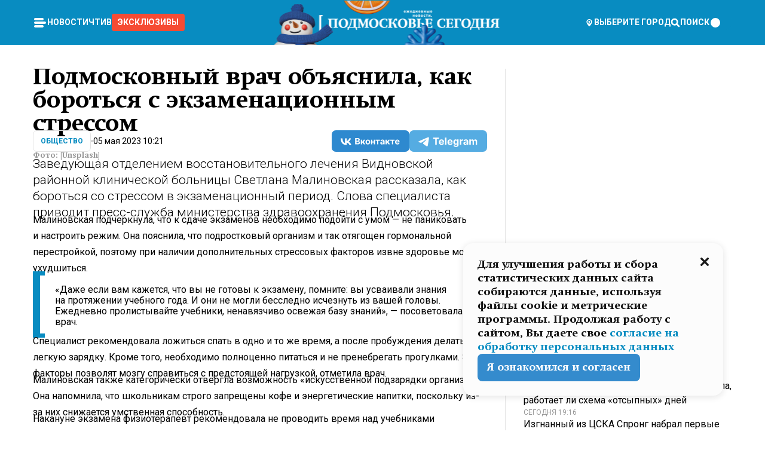

--- FILE ---
content_type: text/html; charset=utf-8
request_url: https://mosregtoday.ru/news/soc/podmoskovnyj-vrach-objasnila-kak-borotsja-s-ekzamenatsionnym-stressom/
body_size: 89691
content:
<!DOCTYPE html><html lang="en"><head><meta charSet="utf-8"/><meta content="width=device-width, initial-scale=1" name="viewport"/><meta name="viewport" content="width=device-width, initial-scale=1"/><link rel="preload" href="/_next/static/media/24c15609eaa28576-s.p.woff2" as="font" crossorigin="" type="font/woff2"/><link rel="preload" href="/_next/static/media/e91fb16b03846aad-s.p.woff" as="font" crossorigin="" type="font/woff"/><link rel="preload" as="image" href="/logo-new-year.png"/><link rel="preload" as="image" href="/cc.png"/><link rel="preload" as="image" imageSrcSet="https://media.360.ru/get_resized/M7BsMTYJO_W81vCAVDD_Q49_Q9U=/658x370/filters:rs(fill-down):focal(0.26:0.15):format(webp)/YXJ0aWNsZXMvaW1hZ2UvMjAyMy81L2plc2hvb3RzLWNvbS0ydmQ4bGloZG53LXVuc3BsYXNoLmpwZw.webp 658w, https://media.360.ru/get_resized/dNY9IkE7GnoLJFieus8tOkqC9vs=/720x405/filters:rs(fill-down):focal(0.26:0.15):format(webp)/YXJ0aWNsZXMvaW1hZ2UvMjAyMy81L2plc2hvb3RzLWNvbS0ydmQ4bGloZG53LXVuc3BsYXNoLmpwZw.webp 720w, https://media.360.ru/get_resized/c1yiRfVvJLcOj1sw1SHu5FwTx_0=/1080x607/filters:rs(fill-down):focal(0.26:0.15):format(webp)/YXJ0aWNsZXMvaW1hZ2UvMjAyMy81L2plc2hvb3RzLWNvbS0ydmQ4bGloZG53LXVuc3BsYXNoLmpwZw.webp 1080w, https://media.360.ru/get_resized/VSTXCtit4XTKd1LODoV4hPVoHKI=/1440x810/filters:rs(fill-down):focal(0.26:0.15):format(webp)/YXJ0aWNsZXMvaW1hZ2UvMjAyMy81L2plc2hvb3RzLWNvbS0ydmQ4bGloZG53LXVuc3BsYXNoLmpwZw.webp 1440w, https://media.360.ru/get_resized/iz55pkQU2TcAG9HKWlZV4Q-q-6I=/1920x1080/filters:rs(fill-down):focal(0.26:0.15):format(webp)/YXJ0aWNsZXMvaW1hZ2UvMjAyMy81L2plc2hvb3RzLWNvbS0ydmQ4bGloZG53LXVuc3BsYXNoLmpwZw.webp 1920w" imageSizes="(max-width: 490px) calc(100vw - 40px),(max-width: 768px) calc(100vw - 60px),(max-width: 1024px) calc(100vw - 360px),(max-width: 1440px) calc(100vw - 720px),760px" fetchPriority="high"/><link rel="stylesheet" href="/_next/static/css/94178c5f017949ab.css" data-precedence="next"/><link rel="stylesheet" href="/_next/static/css/254adeba23716df5.css" data-precedence="next"/><link rel="stylesheet" href="/_next/static/css/486ddd5313d8bc05.css" data-precedence="next"/><link rel="preload" as="script" fetchPriority="low" href="/_next/static/chunks/webpack-9e0568f30096fd27.js"/><script src="/_next/static/chunks/1dd3208c-ef2ee417b0aed275.js" async=""></script><script src="/_next/static/chunks/1053-0deab4e61a6dab1b.js" async=""></script><script src="/_next/static/chunks/main-app-03612bcc77c19215.js" async=""></script><script src="/_next/static/chunks/47bf8baf-1f2d67bd9c3792df.js" async=""></script><script src="/_next/static/chunks/891cff7f-ce71d451404a5853.js" async=""></script><script src="/_next/static/chunks/5161-1c2f838231ea33dd.js" async=""></script><script src="/_next/static/chunks/4337-48284c746ce945fb.js" async=""></script><script src="/_next/static/chunks/4552-d12cf6a31bb11cfc.js" async=""></script><script src="/_next/static/chunks/6632-ba5301f6af5dbb44.js" async=""></script><script src="/_next/static/chunks/422-7457fd3fc9131d1c.js" async=""></script><script src="/_next/static/chunks/app/(root)/(withLastNews)/(withReader)/news/%5Bcategory%5D/%5Bslug%5D/page-4ffea66d494697e9.js" async=""></script><script src="/_next/static/chunks/app/(root)/error-8813a7226deadb06.js" async=""></script><script src="/_next/static/chunks/app/layout-ee7da2355795f431.js" async=""></script><script src="/_next/static/chunks/app/(root)/layout-04009dce0bcb033e.js" async=""></script><link rel="preload" href="https://yandex.ru/ads/system/context.js" as="script"/><link rel="preload" href="https://jsn.24smi.net/smi.js" as="script"/><link rel="icon" href="/favicon.ico"/><title>Подмосковный врач объяснила, как бороться с экзаменационным стрессом</title><meta name="description" content="Заведующая отделением восстановительного лечения Видновской районной клинической больницы Светлана Малиновская рассказала, как бороться со стрессом в экзаменационный период. Слова специалиста приводит пресс-служба министерства здравоохранения Подмосковья."/><meta name="robots" content="max-image-preview:large"/><link rel="canonical" href="https://mosregtoday.ru/news/soc/podmoskovnyj-vrach-objasnila-kak-borotsja-s-ekzamenatsionnym-stressom/"/><meta property="og:title" content="Подмосковный врач объяснила, как бороться с экзаменационным стрессом"/><meta property="og:description" content="Заведующая отделением восстановительного лечения Видновской районной клинической больницы Светлана Малиновская рассказала, как бороться со стрессом в экзаменационный период. Слова специалиста приводит пресс-служба министерства здравоохранения Подмосковья."/><meta property="og:url" content="https://mosregtoday.ru/news/soc/podmoskovnyj-vrach-objasnila-kak-borotsja-s-ekzamenatsionnym-stressom/"/><meta property="og:site_name" content="Подмосковье Сегодня - Mosregtoday"/><meta property="og:locale" content="ru_ru"/><meta property="og:image" content="https://media.360.ru/get_resized/ZXMJ3d7nsNflxSFUHU_RncNB1Eo=/1200x630/filters:rs(fill-down):focal(0.26:0.15):format(jpg)/YXJ0aWNsZXMvaW1hZ2UvMjAyMy81L2plc2hvb3RzLWNvbS0ydmQ4bGloZG53LXVuc3BsYXNoLmpwZw.jpg"/><meta property="og:image:alt" content="Подмосковный врач объяснила, как бороться с экзаменационным стрессом"/><meta property="og:type" content="article"/><meta name="twitter:card" content="summary_large_image"/><meta name="twitter:title" content="Подмосковный врач объяснила, как бороться с экзаменационным стрессом"/><meta name="twitter:description" content="Заведующая отделением восстановительного лечения Видновской районной клинической больницы Светлана Малиновская рассказала, как бороться со стрессом в экзаменационный период. Слова специалиста приводит пресс-служба министерства здравоохранения Подмосковья."/><meta name="twitter:image" content="https://media.360.ru/get_resized/ZXMJ3d7nsNflxSFUHU_RncNB1Eo=/1200x630/filters:rs(fill-down):focal(0.26:0.15):format(jpg)/YXJ0aWNsZXMvaW1hZ2UvMjAyMy81L2plc2hvb3RzLWNvbS0ydmQ4bGloZG53LXVuc3BsYXNoLmpwZw.jpg"/><meta name="twitter:image:alt" content="Подмосковный врач объяснила, как бороться с экзаменационным стрессом"/><meta name="next-size-adjust"/><script src="/_next/static/chunks/polyfills-c67a75d1b6f99dc8.js" noModule=""></script></head><body class="__variable_477c6c __variable_cc7f2b [object Object] __className_52fb0e syupdq0"><script>(self.__next_s=self.__next_s||[]).push([0,{"children":"window.yaContextCb = window.yaContextCb || []"}])</script><script>(self.__next_s=self.__next_s||[]).push(["https://yandex.ru/ads/system/context.js"])</script><script>(self.__next_s=self.__next_s||[]).push([0,{"type":"text/javascript","children":"\r\n   (function(m,e,t,r,i,k,a){m[i]=m[i]||function(){(m[i].a=m[i].a||[]).push(arguments)};\r\n   m[i].l=1*new Date();\r\n   for (var j = 0; j < document.scripts.length; j++) {if (document.scripts[j].src === r) { return; }}\r\n   k=e.createElement(t),a=e.getElementsByTagName(t)[0],k.async=1,k.src=r,a.parentNode.insertBefore(k,a)})\r\n   (window, document, \"script\", \"https://mc.yandex.ru/metrika/tag.js\", \"ym\");\r\n\r\n   ym(25185806, \"init\", {\r\n        clickmap:true,\r\n        trackLinks:true,\r\n        accurateTrackBounce:true,\r\n        webvisor:true\r\n   });\r\n"}])</script><script>(self.__next_s=self.__next_s||[]).push([0,{"type":"text/javascript","children":"\r\nvar _tmr = window._tmr || (window._tmr = []);\r\n_tmr.push({id: \"2528361\", type: \"pageView\", start: (new Date()).getTime()});\r\n(function (d, w, id) {\r\n  if (d.getElementById(id)) return;\r\n  var ts = d.createElement(\"script\"); ts.type = \"text/javascript\"; ts.async = true; ts.id = id;\r\n  ts.src = \"https://top-fwz1.mail.ru/js/code.js\";\r\n  var f = function () {var s = d.getElementsByTagName(\"script\")[0]; s.parentNode.insertBefore(ts, s);};\r\n  if (w.opera == \"[object Opera]\") { d.addEventListener(\"DOMContentLoaded\", f, false); } else { f(); }\r\n})(document, window, \"tmr-code\");\r\n"}])</script><script>(self.__next_s=self.__next_s||[]).push([0,{"children":"\r\nnew Image().src = \"https://counter.yadro.ru/hit;360tv?r\"+\r\nescape(document.referrer)+((typeof(screen)==\"undefined\")?\"\":\r\n\";s\"+screen.width+\"*\"+screen.height+\"*\"+(screen.colorDepth?\r\nscreen.colorDepth:screen.pixelDepth))+\";u\"+escape(document.URL)+\r\n\";h\"+escape(document.title.substring(0,150))+\r\n\";\"+Math.random();"}])</script><script>(self.__next_s=self.__next_s||[]).push(["https://jsn.24smi.net/smi.js"])</script><script>(self.__next_s=self.__next_s||[]).push([0,{"children":"\r\nnew Image().src = \"https://counter.yadro.ru/hit;1Mediainvest?r\"+\r\nescape(document.referrer)+((typeof(screen)==\"undefined\")?\"\":\r\n\";s\"+screen.width+\"*\"+screen.height+\"*\"+(screen.colorDepth?\r\nscreen.colorDepth:screen.pixelDepth))+\";u\"+escape(document.URL)+\r\n\";h\"+escape(document.title.substring(0,150))+\r\n\";\"+Math.random();"}])</script><div class="_13zpezi4 _13zpezi0 syupdq2"><header class="_13zpezi1"><div style="--_1cj9uw80:267px" class="_1cj9uw81 _1cj9uw82"></div><div class="_1ygzmn50"><div class="_1ygzmn51"><div class="_8mj0ir0"><div class="zas8pd0"><div class="qm0l850 zas8pd1" type="button" aria-haspopup="dialog" aria-expanded="false" aria-controls="radix-:R2mdf95a:" data-state="closed"><button class=" m4ewar0" type="button"><svg xmlns="http://www.w3.org/2000/svg" width="1em" height="1em" fill="none" viewBox="0 0 24 24"><path fill="currentColor" d="M20 10H4c-1.1 0-2 .9-2 2s.9 2 2 2h16c1.1 0 2-.9 2-2s-.9-2-2-2ZM4 8h12c1.1 0 2-.9 2-2s-.9-2-2-2H4c-1.1 0-2 .9-2 2s.9 2 2 2ZM16 16H4c-1.1 0-2 .9-2 2s.9 2 2 2h12c1.1 0 2-.9 2-2s-.9-2-2-2Z"></path></svg></button></div><div class="_1j2s2p0 zas8pd2" type="button" id="radix-:R4mdf95a:" aria-haspopup="menu" aria-expanded="false" data-state="closed"><button class=" m4ewar0" type="button"><svg xmlns="http://www.w3.org/2000/svg" width="1em" height="1em" fill="none" viewBox="0 0 24 24"><path fill="currentColor" d="M20 10H4c-1.1 0-2 .9-2 2s.9 2 2 2h16c1.1 0 2-.9 2-2s-.9-2-2-2ZM4 8h12c1.1 0 2-.9 2-2s-.9-2-2-2H4c-1.1 0-2 .9-2 2s.9 2 2 2ZM16 16H4c-1.1 0-2 .9-2 2s.9 2 2 2h12c1.1 0 2-.9 2-2s-.9-2-2-2Z"></path></svg></button></div></div></div><nav class="_8mj0ir1"><ul class="_3917e40"><li class="_3917e45"><a class="_3917e44 dhbhdz2 _1d0g9qk4 _3917e41 dhbhdz9 dhbhdzd" href="/news/">Новости<!-- --> </a></li><li class="_3917e45"><a class="_3917e44 dhbhdz2 _1d0g9qk4 _3917e41 dhbhdz9 dhbhdzd" href="/articles/">Чтиво<!-- --> </a></li><li class="_3917e45" style="border-radius:0.25rem;background:#F64B33;margin:-10px;padding:10px"><a class="_3917e44 dhbhdz2 _1d0g9qk4 _3917e41 dhbhdz9 dhbhdzd" href="/exclusive/">Эксклюзивы<!-- --> </a></li></ul></nav></div><a class="_8mj0ir2" href="/"><img src="/logo-new-year.png" alt="Logo" width="100%" height="100%"/></a><nav class="_8mj0ir3"><div class="_13ylkin3 dhbhdz2 _1d0g9qk4 _13ylkin0 dhbhdz9 dhbhdzd" type="button" aria-haspopup="dialog" aria-expanded="false" aria-controls="radix-:R3adf95a:" data-state="closed"><span class="_8mj0ir5"><svg xmlns="http://www.w3.org/2000/svg" width="1em" height="1em" fill="none" viewBox="0 0 24 24"><path fill="currentColor" d="M12 3C8.135 3 5 6.023 5 9.75c0 4.336 5.041 9.746 5.833 10.573.328.343.602.677 1.167.677.565 0 .839-.334 1.167-.677C13.959 19.496 19 14.086 19 9.75 19 6.023 15.865 3 12 3Zm0 11.25c-2.577 0-4.667-2.015-4.667-4.5s2.09-4.5 4.667-4.5 4.667 2.015 4.667 4.5-2.09 4.5-4.667 4.5Zm0-6.75c-1.288 0-2.333 1.008-2.333 2.25S10.712 12 12 12c1.288 0 2.333-1.008 2.333-2.25S13.288 7.5 12 7.5Z"></path></svg><span>Выберите город</span></span></div><span class="_1wcq6vy3 dhbhdz2 _1d0g9qk4 _1wcq6vy0 dhbhdz9 dhbhdzd"><svg xmlns="http://www.w3.org/2000/svg" width="1em" height="1em" fill="none" viewBox="0 0 16 16"><g clip-path="url(#search_svg__a)"><path fill="currentColor" d="m14.933 13.067-3.2-3.2c.6-.934.933-2 .933-3.2 0-3.334-2.666-6-6-6-3.333 0-6 2.666-6 6 0 3.333 2.667 6 6 6 1.2 0 2.267-.334 3.2-.934l3.2 3.2c.267.267.6.4.934.4.733 0 1.333-.6 1.333-1.333 0-.4-.133-.733-.4-.933Zm-11.6-6.4a3.301 3.301 0 0 1 3.333-3.334A3.301 3.301 0 0 1 10 6.667 3.301 3.301 0 0 1 6.667 10a3.301 3.301 0 0 1-3.334-3.333Z"></path></g><defs><clipPath id="search_svg__a"><path fill="currentColor" d="M0 0h16v16H0z"></path></clipPath></defs></svg><span>поиск</span></span></nav><div class="_8mj0ir4"><!--$!--><template data-dgst="NEXT_DYNAMIC_NO_SSR_CODE"></template><!--/$--></div></div><div style="--_1cj9uw80:267px" class="_1cj9uw81 _1cj9uw83"><div class="_1cj9uw85"><div style="--_1cj9uw80:57px" class="_1cj9uw84"><svg xmlns="http://www.w3.org/2000/svg" width="1em" height="1em" fill="none" viewBox="0 0 57 37"><g clip-path="url(#bike_svg__a)"><path fill="currentColor" d="M44.026 11.033c-.557 0-1.114.046-1.67.116-.372.046-.743.116-1.091.186L40.15 8.756 37.946 3.6l-.093-.209h6.196V0H32.724l1.626 3.81.882 2.066a8.713 8.713 0 0 0-1.718-.07c-1.346.07-2.367.396-2.553.465l-1.021.349-.395.139.279 1.463c.023.07.046.232.116.465a10.12 10.12 0 0 0 1.253 2.857c.557.859 1.323 1.695 2.344 2.3a.7.7 0 0 0 .186.092c.278.163.58.279.882.395.209.07.418.14.627.186a12.895 12.895 0 0 0-3.876 6.759c-.047.162-.07.348-.093.51h-5.524c-.023-.162-.07-.348-.093-.51a10.45 10.45 0 0 0-.394-1.394 13.058 13.058 0 0 0-6.336-7.363l.394-.952 1.114-2.602c.186.024.418.07.627.093h.998a8.05 8.05 0 0 0 2.39-.348c.442-.14.86-.325 1.277-.557.371-.21.696-.465.998-.72 2.042-1.789 2.646-4.553 2.715-4.901l.279-1.464L28.29.604a9.523 9.523 0 0 0-1.578-.349c-1.37-.209-3.365-.232-5.13.813-.045.024-.115.07-.162.093-1.114.697-1.903 1.696-2.436 2.648-.302.511-.511 1.022-.697 1.463H10.931v3.392H16.873l-.14.325-1.02 2.369a14.308 14.308 0 0 0-1.44-.232 12.817 12.817 0 0 0-7.195 1.347 13.025 13.025 0 0 0-3.133 2.23 13.012 13.012 0 0 0-3.643 6.55A13.445 13.445 0 0 0 0 24.015c0 .163 0 .326.023.488C.28 31.45 5.988 37 12.973 37c3.807 0 7.242-1.65 9.609-4.274a13.26 13.26 0 0 0 2.622-4.413c.348-.998.58-2.067.673-3.159H31.1l.07.628a13.13 13.13 0 0 0 .79 3.019C33.86 33.586 38.548 37 44.002 37c2.994 0 5.756-1.022 7.938-2.74.881-.674 1.647-1.464 2.344-2.347a12.81 12.81 0 0 0 2.669-7.432c0-.163.023-.325.023-.488 0-.952-.116-1.881-.302-2.764-1.253-5.806-6.452-10.196-12.648-10.196ZM21.91 5.48c.209-.394.487-.766.812-1.091a2.59 2.59 0 0 1 .557-.441c.65-.372 1.462-.465 2.205-.442-.348.65-.836 1.324-1.485 1.696-.256.14-.534.255-.836.325-.44.116-.905.14-1.346.116l.093-.163Zm.626 19.023c-.046.79-.185 1.556-.394 2.276a9.591 9.591 0 0 1-4.062 5.342 9.468 9.468 0 0 1-5.129 1.487c-5.129 0-9.33-4.042-9.585-9.128 0-.163-.023-.325-.023-.488 0-.952.14-1.881.418-2.764a9.552 9.552 0 0 1 3.736-5.11 9.547 9.547 0 0 1 4.526-1.672c.302-.023.627-.046.928-.046.465 0 .952.046 1.393.092l-.325.767-1.253 3.02-1.277 2.972-.65 1.533 3.11 1.324 1.23-2.88.72-1.695 1.276-2.973.418-.953a9.693 9.693 0 0 1 2.715 2.23 9.771 9.771 0 0 1 1.857 3.414c.093.302.162.628.232.953a9.41 9.41 0 0 1 .186 1.811c-.023.163-.023.326-.047.488Zm12.51-13.75c-.534-.395-.952-.976-1.254-1.556.58-.023 1.23.046 1.788.255.139.047.278.116.417.186.65.372 1.137 1.045 1.486 1.696-.743.023-1.555-.07-2.205-.442a2.033 2.033 0 0 1-.232-.14Zm-.21 10.498c.72-2.415 2.391-4.436 4.573-5.644l2.414 5.644.232.511h-7.357c.046-.162.092-.348.139-.51Zm9.191 12.357a9.577 9.577 0 0 1-8.494-5.156 9.185 9.185 0 0 1-.487-1.092c-.023-.047-.023-.093-.047-.14a10.308 10.308 0 0 1-.487-2.067h12.672l-.279-.65-1.392-3.252-2.878-6.712c.464-.07.928-.093 1.392-.093 4.317 0 7.984 2.88 9.191 6.829.255.882.418 1.811.418 2.764 0 .162 0 .325-.023.487a9.593 9.593 0 0 1-2.437 5.923 9.769 9.769 0 0 1-3.04 2.276 10.102 10.102 0 0 1-4.108.883Z"></path></g><defs><clipPath id="bike_svg__a"><path fill="currentColor" d="M0 0h57v37H0z"></path></clipPath></defs></svg></div><div style="--_1cj9uw80:93px" class="_1cj9uw84"><svg xmlns="http://www.w3.org/2000/svg" width="1em" height="1em" fill="none" viewBox="0 0 93 37"><g clip-path="url(#summer_name_svg__a)"><path fill="currentColor" d="M1.934 14.697c.451-.128.742-.353.935-.706.193-.353.322-.866.419-1.572L4.448.449H21.47v19.447h-5.738V5.52H9.574l-.741 7.99c-.162 1.604-.484 2.888-.967 3.787-.484.898-1.258 1.572-2.257 1.99-1.032.416-2.418.641-4.19.641-.613 0-1.097 0-1.419-.032v-5.038c.838.032 1.483-.032 1.934-.16Zm29.464 4.365c-1.677-.899-2.966-2.086-3.9-3.627-.936-1.54-1.387-3.273-1.387-5.23 0-1.958.483-3.69 1.418-5.263.935-1.54 2.257-2.76 3.933-3.626C33.138.449 35.008 0 37.103 0c2.128 0 3.997.45 5.674 1.316 1.676.898 2.965 2.118 3.9 3.658s1.386 3.305 1.386 5.263c0 .577-.032 1.155-.129 1.733H31.657c.257 1.22.87 2.214 1.837 2.952s2.16 1.123 3.546 1.123c1.031 0 1.966-.192 2.772-.61.838-.385 1.483-.962 1.999-1.7h5.673c-.773 2.053-2.095 3.69-3.965 4.877-1.87 1.188-4.03 1.797-6.511 1.797-2.063 0-3.933-.449-5.61-1.347ZM42.55 8.472c-.29-1.284-.903-2.31-1.902-3.049-.967-.738-2.192-1.123-3.61-1.123-1.419 0-2.611.385-3.578 1.123-.967.77-1.58 1.765-1.87 3.017h10.96v.032ZM56.412 5.52h-6.221V.45H68.34v5.037h-6.222v14.409h-5.706V5.52Zm19.535 13.542c-1.708-.899-3.062-2.118-4.03-3.659-.966-1.54-1.45-3.305-1.45-5.23 0-1.926.484-3.659 1.45-5.231.968-1.54 2.322-2.76 4.03-3.658 1.709-.899 3.643-1.316 5.77-1.316 2.128 0 4.062.45 5.77 1.316 1.71.898 3.063 2.118 4.03 3.658.967 1.54 1.45 3.305 1.45 5.23 0 1.926-.483 3.659-1.45 5.231-.967 1.54-2.32 2.76-4.03 3.659-1.708.898-3.642 1.315-5.77 1.315-2.127.032-4.061-.417-5.77-1.315Zm9.8-5.007c1.031-.994 1.547-2.278 1.547-3.882 0-1.605-.516-2.92-1.547-3.915-1.032-.995-2.385-1.477-4.03-1.477-1.676 0-3.03.482-4.061 1.477-1.032.994-1.547 2.278-1.547 3.915 0 1.604.515 2.888 1.547 3.883 1.031.994 2.385 1.476 4.061 1.476 1.677.032 2.998-.482 4.03-1.476ZM17.085 27.92v7.252h-1.483v-5.937h-3.095v5.937h-1.482v-7.252h6.06Zm4.835-.097c.548 0 1.064.097 1.515.257.452.192.838.417 1.129.738.322.32.548.706.709 1.155.161.45.258.963.258 1.508 0 .546-.097 1.027-.258 1.477-.161.449-.387.866-.71 1.187-.322.32-.676.61-1.128.77a3.355 3.355 0 0 1-1.515.257c-.58 0-1.064-.096-1.515-.289a3.511 3.511 0 0 1-1.128-.77 3.488 3.488 0 0 1-.71-1.155c-.16-.45-.225-.931-.225-1.477 0-.545.097-1.058.258-1.508.161-.449.42-.834.71-1.187.322-.321.676-.578 1.127-.77.42-.096.935-.193 1.483-.193Zm-2.095 3.69c0 .322.032.61.129.9.097.288.226.545.387.737.16.225.387.385.644.514.258.128.58.192.903.224.322 0 .645-.064.903-.192.258-.129.483-.29.644-.514a2.757 2.757 0 0 0 .516-1.669 2.758 2.758 0 0 0-.516-1.668c-.16-.225-.386-.385-.644-.514a2.068 2.068 0 0 0-.903-.192 1.97 1.97 0 0 0-.903.192c-.257.129-.483.29-.644.514-.161.224-.29.481-.387.738-.065.32-.129.61-.129.93ZM33.364 37h-1.483v-1.83h-4.48V37h-1.483v-3.145h.257c.13 0 .226 0 .323-.032a.965.965 0 0 0 .258-.128 1 1 0 0 0 .129-.193c.032-.096.064-.16.096-.257.032-.096.032-.16.065-.256 0-.096.032-.16.032-.225l.097-1.38c.032-.481.032-.93.032-1.38.032-.674.032-1.348.032-2.053h5.255v5.936h.87V37Zm-2.385-3.145v-4.62h-2.322l-.064 2.31v.545c0 .193-.032.417-.032.61-.032.224-.032.417-.097.61-.032.192-.097.353-.129.513h2.643v.032Zm4.964-5.936 2.192 3.401 2.16-3.401h1.58v7.252H40.39v-5.006l-1.934 3.145h-.677l-1.998-3.145v5.006h-1.483v-7.252h1.644Zm10.734-.097c.548 0 1.064.097 1.515.257.452.192.839.417 1.129.738.322.32.548.706.709 1.155.161.45.258.963.258 1.508 0 .546-.097 1.027-.258 1.477-.161.449-.387.866-.71 1.187-.322.32-.676.61-1.128.77a3.355 3.355 0 0 1-1.515.257c-.58 0-1.063-.096-1.515-.289a3.511 3.511 0 0 1-1.128-.77 3.492 3.492 0 0 1-.71-1.155c-.16-.45-.225-.931-.225-1.477 0-.545.097-1.058.258-1.508.161-.449.42-.834.71-1.187.322-.321.676-.578 1.127-.77a6.652 6.652 0 0 1 1.483-.193Zm-2.063 3.69c0 .322.033.61.13.9.096.288.225.545.386.737.161.225.387.385.645.514.258.128.58.192.902.224.323 0 .645-.064.903-.192.258-.129.483-.29.645-.514a2.757 2.757 0 0 0 .516-1.669 2.758 2.758 0 0 0-.516-1.668c-.162-.225-.387-.385-.645-.514a2.068 2.068 0 0 0-.903-.192 1.97 1.97 0 0 0-.902.192c-.258.129-.484.29-.645.514-.161.224-.29.481-.387.738a3.09 3.09 0 0 0-.129.93Zm8.091 0c0 .322.033.61.13.9.064.288.193.545.354.77.161.224.355.384.612.513.258.128.548.192.903.192.451 0 .806-.096 1.096-.289.29-.192.451-.48.516-.802h1.45c-.032.417-.129.77-.322 1.06a3.875 3.875 0 0 1-.677.77c-.29.192-.612.352-.967.449a4.31 4.31 0 0 1-1.096.16c-.58 0-1.064-.096-1.515-.289a3.059 3.059 0 0 1-1.096-.77 3.424 3.424 0 0 1-.677-1.155c-.161-.45-.226-.93-.226-1.476 0-.514.065-1.027.226-1.477a3.93 3.93 0 0 1 .677-1.187c.29-.32.677-.577 1.096-.77.451-.192.935-.289 1.515-.289.387 0 .774.032 1.128.129.355.096.677.256.935.449.29.192.484.45.677.77.161.32.29.674.322 1.123h-1.45c-.065-.353-.258-.61-.548-.834a1.896 1.896 0 0 0-1.064-.321 1.97 1.97 0 0 0-.903.192c-.258.129-.45.321-.612.514a2.11 2.11 0 0 0-.355.77c-.064.321-.129.61-.129.899Zm7.77.707v2.952H58.99v-7.252h1.483v2.984h.774l2.127-2.984h1.741l-2.579 3.433 2.611 3.819h-1.74l-1.999-2.952h-.935Zm8.413-4.397c.548 0 1.063.097 1.515.257.451.192.838.417 1.128.738.322.32.548.706.71 1.155.16.45.257.963.257 1.508 0 .546-.097 1.027-.258 1.477-.161.449-.387.866-.709 1.187-.322.32-.677.61-1.128.77a3.355 3.355 0 0 1-1.515.257c-.58 0-1.064-.096-1.515-.289a3.511 3.511 0 0 1-1.129-.77 3.49 3.49 0 0 1-.709-1.155c-.161-.45-.225-.931-.225-1.477 0-.545.096-1.058.257-1.508.162-.449.42-.834.71-1.187.322-.321.677-.578 1.128-.77a6.652 6.652 0 0 1 1.483-.193Zm-2.096 3.69c0 .322.033.61.13.9.096.288.225.545.386.737.161.225.387.385.645.514.258.128.58.192.903.224.322 0 .644-.064.902-.192.258-.129.484-.29.645-.514a2.757 2.757 0 0 0 .516-1.669 2.758 2.758 0 0 0-.516-1.668c-.161-.225-.387-.385-.645-.514a2.068 2.068 0 0 0-.902-.192 1.97 1.97 0 0 0-.903.192c-.258.129-.484.29-.645.514-.161.224-.29.481-.387.738-.064.32-.129.61-.129.93Zm6.899 3.659v-7.252h3.223a4.4 4.4 0 0 1 .935.096c.29.064.548.192.742.353.16.128.322.32.45.545.13.225.194.482.194.802 0 .321-.064.642-.193.899a1.548 1.548 0 0 1-.645.642c.226.064.387.16.548.289.161.128.258.256.355.417.097.16.161.353.193.545.032.193.065.386.065.61 0 .321-.097.642-.258.899a1.857 1.857 0 0 1-.645.674 2.03 2.03 0 0 1-1.031.385 6.322 6.322 0 0 1-1.096.096H73.69Zm2.804-4.3c.161 0 .29 0 .452-.032.16-.032.29-.064.419-.129.096-.064.193-.16.29-.288.064-.129.129-.257.129-.418a.681.681 0 0 0-.097-.385c-.064-.096-.129-.192-.226-.224-.096-.065-.225-.097-.386-.129h-1.902v1.605h1.321Zm-1.321 2.984h1.354c.193 0 .419 0 .644-.032.226-.032.42-.096.58-.225.097-.064.162-.16.226-.288a.886.886 0 0 0 .097-.418.682.682 0 0 0-.097-.385.978.978 0 0 0-.258-.256c-.129-.064-.258-.129-.386-.129-.162 0-.29-.032-.452-.032h-1.676v1.765h-.032Zm5.576 1.316v-7.252h1.483v2.599h1.709c.483 0 .902.064 1.257.16.355.129.645.289.87.546.162.192.258.385.355.642.097.256.129.545.129.898 0 .481-.097.899-.29 1.22-.194.32-.42.577-.742.738-.258.16-.548.256-.902.32a5.96 5.96 0 0 1-1.064.097H80.75v.032Zm1.516-1.316h1.289c.193 0 .387 0 .58-.032.194-.032.355-.064.516-.16.161-.065.258-.193.355-.321.096-.129.129-.321.129-.546 0-.192-.033-.353-.13-.481a.705.705 0 0 0-.322-.289 1.052 1.052 0 0 0-.451-.128c-.161-.032-.323-.032-.516-.032h-1.45v1.99ZM93 27.92v1.315h-3.707v1.701h3.223v1.316h-3.223v1.604H93v1.316h-5.19v-7.252H93ZM0 35.17v-7.252h3.224a4.4 4.4 0 0 1 .934.096c.29.064.548.192.742.353.161.128.322.32.451.545.13.225.194.482.194.802 0 .321-.065.642-.194.899a1.548 1.548 0 0 1-.645.642c.226.064.387.16.548.289.162.128.258.256.355.417.097.16.161.353.193.545.033.193.065.386.065.61 0 .321-.097.642-.258.899a1.857 1.857 0 0 1-.645.674 2.03 2.03 0 0 1-1.031.385 6.321 6.321 0 0 1-1.096.096H0Zm2.805-4.3c.16 0 .29 0 .45-.032a1.6 1.6 0 0 0 .42-.129c.097-.064.193-.16.29-.288.064-.129.129-.257.129-.418a.682.682 0 0 0-.097-.385c-.064-.096-.129-.192-.225-.224-.097-.065-.226-.097-.387-.129H1.483v1.605h1.322Zm-1.322 2.984h1.354c.193 0 .419 0 .644-.032.226-.032.42-.096.58-.225.097-.064.162-.16.226-.288a.885.885 0 0 0 .097-.418.682.682 0 0 0-.097-.385.977.977 0 0 0-.258-.256c-.128-.064-.257-.129-.386-.129-.162 0-.29-.032-.452-.032H1.515v1.765h-.032Z"></path></g><defs><clipPath id="summer_name_svg__a"><path fill="currentColor" d="M0 0h93v37H0z"></path></clipPath></defs></svg></div></div></div></header><main class="_13zpezi2"><div class="x5tvev1 x5tvev0"><div class="_1t1k1ij0"><script type="application/ld+json">{"@context":"https://schema.org","@graph":[{"@type":"NewsArticle","@id":"https://mosregtoday.ru/news/soc/podmoskovnyj-vrach-objasnila-kak-borotsja-s-ekzamenatsionnym-stressom/#article","url":"https://mosregtoday.ru/news/soc/podmoskovnyj-vrach-objasnila-kak-borotsja-s-ekzamenatsionnym-stressom/","author":[],"headline":"Подмосковный врач объяснила, как бороться с экзаменационным стрессом","description":"Заведующая отделением восстановительного лечения Видновской районной клинической больницы Светлана Малиновская рассказала, как бороться со стрессом в экзаменационный период. Слова специалиста приводит пресс-служба министерства здравоохранения Подмосковья.","genre":"Новости","articleSection":"Общество","datePublished":"2023-05-05T10:21+0300","dateModified":"null+0300","publisher":{"@id":"https://mosregtoday.ru/#organization","@type":"Organization","name":"«Подмосковье сегодня»","legalName":"«ГАУ МО «Издательский дом «Подмосковье»","email":"mosregtoday@mosregtoday.ru","telephone":"+74952233511","knowsAbout":[{"@type":"Thing","name":"Москва","sameAs":["https://www.google.com/search?q=%D0%BC%D0%BE%D1%81%D0%BA%D0%B2%D0%B0&kponly&kgmid=/m/04swd&hl=ru","https://www.wikidata.org/wiki/Q649","https://ru.wikipedia.org/wiki/%D0%9C%D0%BE%D1%81%D0%BA%D0%B2%D0%B0"]},{"@type":"Thing","name":"Россия","sameAs":["https://www.google.com/search?q=%D1%80%D0%BE%D1%81%D1%81%D0%B8%D1%8F&kponly&kgmid=/m/06bnz&hl=ru","https://www.wikidata.org/wiki/Q159","https://ru.wikipedia.org/wiki/%D0%A0%D0%BE%D1%81%D1%81%D0%B8%D1%8F"]},{"@type":"Thing","name":"Средства массовой информации","sameAs":["https://www.google.com/search?q=%D1%81%D1%80%D0%B5%D0%B4%D1%81%D1%82%D0%B2%D0%B0+%D0%BC%D0%B0%D1%81%D1%81%D0%BE%D0%B2%D0%BE%D0%B9+%D0%B8%D0%BD%D1%84%D0%BE%D1%80%D0%BC%D0%B0%D1%86%D0%B8%D0%B8&kponly&kgmid=/m/04z0z&hl=ru","https://www.wikidata.org/wiki/Q11033","https://ru.wikipedia.org/wiki/%D0%A1%D1%80%D0%B5%D0%B4%D1%81%D1%82%D0%B2%D0%B0_%D0%BC%D0%B0%D1%81%D1%81%D0%BE%D0%B2%D0%BE%D0%B9_%D0%B8%D0%BD%D1%84%D0%BE%D1%80%D0%BC%D0%B0%D1%86%D0%B8%D0%B8"]},{"@type":"Thing","name":"Новости","sameAs":["https://www.google.com/search?q=%D0%BD%D0%BE%D0%B2%D0%BE%D1%81%D1%82%D0%B8&kponly&kgmid=/m/05jhg&hl=ru","http://www.wikidata.org/wiki/Q38926","https://ru.wikipedia.org/wiki/%D0%9D%D0%BE%D0%B2%D0%BE%D1%81%D1%82%D0%B8"]}],"sameAs":["https://ru.wikipedia.org/wiki/%D0%9F%D0%BE%D0%B4%D0%BC%D0%BE%D1%81%D0%BA%D0%BE%D0%B2%D1%8C%D0%B5_%D1%81%D0%B5%D0%B3%D0%BE%D0%B4%D0%BD%D1%8F","https://vk.com/club73734356","https://dzen.ru/mosregtoday","https://ok.ru/group/63128900206774","https://t.me/mosregtoday","https://www.youtube.com/channel/UC-4MNRjriiAd7-L5fnUhyRA"],"address":{"@type":"PostalAddress","addressCountry":"Россия","addressLocality":"Москва","postalCode":"123022","streetAddress":"ул. 1905 года, д. 7"},"logo":{"@type":"ImageObject","@id":"https://mosregtoday.ru/logo.svg#imageobject","url":"https://mosregtoday.ru/logo.svg","width":"370px","height":"45px"},"image":{"@id":"https://mosregtoday.ru/logo.svg#imageobject"}},"inLanguage":"ru-RU","isAccessibleForFree":"TRUE","isFamilyFriendly":"TRUE","license":"https://mosregtoday.ru/privacy/","image":{"@type":"ImageObject","@id":"https://media.360.ru/get_resized/iz55pkQU2TcAG9HKWlZV4Q-q-6I=/1920x1080/filters:rs(fill-down):focal(0.26:0.15):format(webp)/YXJ0aWNsZXMvaW1hZ2UvMjAyMy81L2plc2hvb3RzLWNvbS0ydmQ4bGloZG53LXVuc3BsYXNoLmpwZw.webp#primaryimage","url":"https://media.360.ru/get_resized/iz55pkQU2TcAG9HKWlZV4Q-q-6I=/1920x1080/filters:rs(fill-down):focal(0.26:0.15):format(webp)/YXJ0aWNsZXMvaW1hZ2UvMjAyMy81L2plc2hvb3RzLWNvbS0ydmQ4bGloZG53LXVuc3BsYXNoLmpwZw.webp","width":"1920px","height":"1080px"},"mainEntityOfPage":{"@type":"WebPage","@id":"https://mosregtoday.ru/news/soc/podmoskovnyj-vrach-objasnila-kak-borotsja-s-ekzamenatsionnym-stressom/#webpage","url":"https://mosregtoday.ru/news/soc/podmoskovnyj-vrach-objasnila-kak-borotsja-s-ekzamenatsionnym-stressom//","name":"Подмосковный врач объяснила, как бороться с экзаменационным стрессом","publisher":{"@id":"https://mosregtoday.ru/#organization"},"inLanguage":"ru-RU","datePublished":"2023-05-05T10:21+0300","dateModified":"null+0300","description":"Заведующая отделением восстановительного лечения Видновской районной клинической больницы Светлана Малиновская рассказала, как бороться со стрессом в экзаменационный период. Слова специалиста приводит пресс-служба министерства здравоохранения Подмосковья.","breadcrumb":{"@type":"BreadcrumbList","itemListElement":[{"@type":"ListItem","position":1,"name":"«Подмосковье сегодня»","item":{"@type":"WebPage","@id":"https://mosregtoday.ru/#webpage","url":"https://mosregtoday.ru/"}},{"@type":"ListItem","position":2,"name":"Общество","item":{"@type":"WebPage","@id":"https://mosregtoday.ru/category/soc/#webpage","url":"https://mosregtoday.ru/category/soc/"}},{"@type":"ListItem","position":3,"name":"Подмосковный врач объяснила, как бороться с экзаменационным стрессом","item":{"@type":"WebPage","@id":"https://mosregtoday.ru/news/soc/podmoskovnyj-vrach-objasnila-kak-borotsja-s-ekzamenatsionnym-stressom//#webpage","url":"https://mosregtoday.ru/news/soc/podmoskovnyj-vrach-objasnila-kak-borotsja-s-ekzamenatsionnym-stressom/"}}]},"isPartOf":{"@type":"WebSite","@id":"https://mosregtoday.ru/#website","url":"https://mosregtoday.ru/","name":"«Подмосковье сегодня»","description":"Официальный сайт интернет-издания «Подмосковье сегодня. Online»","publisher":{"@id":"https://mosregtoday.ru/#organization"},"copyrightHolder":{"@id":"https://mosregtoday.ru/#organization"},"inLanguage":"ru-RU"}}}]}</script><article class="_41gmv60"><header class="_41gmv61"><h1 class="_1fjr86z6 _1d0g9qk4 _1fjr86z4">Подмосковный врач объяснила, как бороться с экзаменационным стрессом</h1><div class="_41gmv64"><div class="_41gmv62"><a class=" _14odowb1 _14odowb0 _14odowb2" href="/category/soc/">Общество</a><div class="_41gmv6b"></div><time class="_41gmv66" dateTime="2023-05-05T10:21+0300">05 мая 2023 10:21</time></div><!--$!--><template data-dgst="NEXT_DYNAMIC_NO_SSR_CODE"></template><!--/$--></div><div class="_41gmv63"><span class="_1pynoys9"><div class="_1pynoys0 _1pynoys2"><img alt="Unsplash" fetchPriority="high" loading="eager" decoding="async" data-nimg="fill" class="" style="position:absolute;height:100%;width:100%;left:0;top:0;right:0;bottom:0;color:transparent;border-radius:7px;aspect-ratio:16/9" sizes="(max-width: 490px) calc(100vw - 40px),(max-width: 768px) calc(100vw - 60px),(max-width: 1024px) calc(100vw - 360px),(max-width: 1440px) calc(100vw - 720px),760px" srcSet="https://media.360.ru/get_resized/M7BsMTYJO_W81vCAVDD_Q49_Q9U=/658x370/filters:rs(fill-down):focal(0.26:0.15):format(webp)/YXJ0aWNsZXMvaW1hZ2UvMjAyMy81L2plc2hvb3RzLWNvbS0ydmQ4bGloZG53LXVuc3BsYXNoLmpwZw.webp 658w, https://media.360.ru/get_resized/dNY9IkE7GnoLJFieus8tOkqC9vs=/720x405/filters:rs(fill-down):focal(0.26:0.15):format(webp)/YXJ0aWNsZXMvaW1hZ2UvMjAyMy81L2plc2hvb3RzLWNvbS0ydmQ4bGloZG53LXVuc3BsYXNoLmpwZw.webp 720w, https://media.360.ru/get_resized/c1yiRfVvJLcOj1sw1SHu5FwTx_0=/1080x607/filters:rs(fill-down):focal(0.26:0.15):format(webp)/YXJ0aWNsZXMvaW1hZ2UvMjAyMy81L2plc2hvb3RzLWNvbS0ydmQ4bGloZG53LXVuc3BsYXNoLmpwZw.webp 1080w, https://media.360.ru/get_resized/VSTXCtit4XTKd1LODoV4hPVoHKI=/1440x810/filters:rs(fill-down):focal(0.26:0.15):format(webp)/YXJ0aWNsZXMvaW1hZ2UvMjAyMy81L2plc2hvb3RzLWNvbS0ydmQ4bGloZG53LXVuc3BsYXNoLmpwZw.webp 1440w, https://media.360.ru/get_resized/iz55pkQU2TcAG9HKWlZV4Q-q-6I=/1920x1080/filters:rs(fill-down):focal(0.26:0.15):format(webp)/YXJ0aWNsZXMvaW1hZ2UvMjAyMy81L2plc2hvb3RzLWNvbS0ydmQ4bGloZG53LXVuc3BsYXNoLmpwZw.webp 1920w" src="https://media.360.ru/get_resized/iz55pkQU2TcAG9HKWlZV4Q-q-6I=/1920x1080/filters:rs(fill-down):focal(0.26:0.15):format(webp)/YXJ0aWNsZXMvaW1hZ2UvMjAyMy81L2plc2hvb3RzLWNvbS0ydmQ4bGloZG53LXVuc3BsYXNoLmpwZw.webp"/></div><figcaption class="_1pynoys4 _1pynoys6 _1pynoys8"><p>Фото: [<!-- -->Unsplash<!-- -->]</p><p></p></figcaption></span></div></header><div class="_1az43ay0"><p class="_1t0safb7 _1d0g9qk4 _1t0safb5">Заведующая отделением восстановительного лечения Видновской районной клинической больницы Светлана Малиновская рассказала, как бороться со стрессом в экзаменационный период. Слова специалиста приводит пресс-служба министерства здравоохранения Подмосковья.</p></div><!--$!--><template data-dgst="NEXT_DYNAMIC_NO_SSR_CODE"></template><!--/$--><div class="_1az43ay1"><p class="_1t0safb7 _1d0g9qk4 _1t0safb5">Малиновская подчеркнула, что к сдаче экзаменов необходимо подойти с умом — не паниковать и настроить режим. Она пояснила, что подростковый организм и так отягощен гормональной перестройкой, поэтому при наличии дополнительных стрессовых факторов извне здоровье может ухудшиться.</p><div class="_1az43ay2"><div class="tvpym80"></div><blockquote class="tvpym81"><p>«Даже если вам кажется, что вы не готовы к экзамену, помните: вы усваивали знания на протяжении учебного года. И они не могли бесследно исчезнуть из вашей головы. Ежедневно пролистывайте учебники, ненавязчиво освежая базу знаний», — посоветовала врач.</p></blockquote><div class="tvpym80"></div></div><p class="_1t0safb7 _1d0g9qk4 _1t0safb5">Специалист рекомендовала ложиться спать в одно и то же время, а после пробуждения делать легкую зарядку. Кроме того, необходимо полноценно питаться и не пренебрегать прогулками. Эти факторы позволят мозгу справиться с предстоящей нагрузкой, отметила врач.</p><p class="_1t0safb7 _1d0g9qk4 _1t0safb5">Малиновская также категорически отвергла возможность «искусственной подзарядки организма». Она напомнила, что школьникам строго запрещены кофе и энергетические напитки, поскольку из-за них снижается умственная способность.</p><p class="_1t0safb7 _1d0g9qk4 _1t0safb5">Накануне экзамена физиотерапевт рекомендовала не проводить время над учебниками и шпаргалками, а, наоборот, отдохнуть, прогуляться, посмотреть любимые фильмы и хорошо выспаться.</p><p class="_1t0safb7 _1d0g9qk4 _1t0safb5">Ранее доктор тибетской медицины Жимба Данзанов <a class="s67l5x0" href="https://mosregtoday.ru/news/vrach-objasnil/doktor-danzanov-rasskazal-kak-shkolnikam-sohranit-sily-pod-konets-goda/" rel="noopener" target="_self">рассказал</a>, как сохранить силы под конец учебного года.</p></div><footer class="_41gmv67"><div class="_1fnkkms0"><div class="_1fnkkms1"><svg xmlns="http://www.w3.org/2000/svg" width="1em" height="1em" fill="none" viewBox="0 0 20 20"><path stroke="#999" d="M7.5 10a2.083 2.083 0 1 1-4.167 0A2.083 2.083 0 0 1 7.5 10Z"></path><path stroke="#999" stroke-linecap="round" d="M11.667 5.417 7.5 8.333M11.667 14.583 7.5 11.667"></path><path stroke="#999" d="M15.833 15.417a2.083 2.083 0 1 1-4.166 0 2.083 2.083 0 0 1 4.166 0ZM15.833 4.583a2.083 2.083 0 1 1-4.166 0 2.083 2.083 0 0 1 4.166 0Z"></path></svg> Поделиться</div><ul class="_1fnkkms2"><li class="_1fnkkms3"><a href="https://vk.com/share.php?url=https://mosregtoday.ru/news/soc/podmoskovnyj-vrach-objasnila-kak-borotsja-s-ekzamenatsionnym-stressom/" target="_blank" rel="noreferrer" data-state="closed"><svg xmlns="http://www.w3.org/2000/svg" width="1em" height="1em" fill="none" viewBox="0 0 24 24"><path fill="currentColor" fill-rule="evenodd" d="M11.778 18.912h1.456s.436-.074.654-.296c.219-.222.219-.666.219-.666s0-1.924.873-2.22c.873-.296 2.037 1.924 3.201 2.738.873.666 1.528.518 1.528.518l3.201-.074s1.674-.074.873-1.48c-.073-.074-.436-.962-2.4-2.812-2.038-1.924-1.747-1.554.654-4.884 1.455-1.998 2.037-3.182 1.892-3.774-.146-.518-1.237-.37-1.237-.37h-3.638s-.291-.074-.436.074c-.219.148-.291.37-.291.37s-.583 1.554-1.31 2.886c-1.6 2.738-2.256 2.886-2.474 2.738-.582-.37-.436-1.628-.436-2.442 0-2.664.436-3.774-.8-4.07-.364-.074-.655-.148-1.674-.148-1.31 0-2.401 0-2.983.296-.437.222-.728.666-.51.666.219 0 .8.148 1.092.518.291.666.291 1.776.291 1.776s.218 3.182-.51 3.552c-.509.296-1.163-.296-2.619-2.812-.727-1.258-1.31-2.738-1.31-2.738s-.072-.296-.29-.444c-.218-.148-.582-.222-.582-.222H.792s-.51 0-.727.222c-.146.222 0 .592 0 .592s2.692 6.364 5.747 9.62c2.838 3.108 5.966 2.886 5.966 2.886Z" clip-rule="evenodd"></path></svg></a></li><li class="_1fnkkms3"><a href="https://connect.ok.ru/offer?url=https://mosregtoday.ru/news/soc/podmoskovnyj-vrach-objasnila-kak-borotsja-s-ekzamenatsionnym-stressom/" target="_blank" rel="noreferrer" data-state="closed"><svg xmlns="http://www.w3.org/2000/svg" xml:space="preserve" width="1em" class="ok_svg__svg ok_svg__replaced-svg" viewBox="0 0 512 512" height="1em"><path fill="currentColor" d="M359.338 325.984c-24.609 15.628-58.469 21.824-80.834 24.16l18.771 18.502 68.529 68.529c25.059 25.688-15.719 65.835-41.045 41.046-17.154-17.425-42.305-42.573-68.53-68.799L187.7 478.131c-25.328 24.7-66.104-15.809-40.776-41.047 17.424-17.425 42.303-42.572 68.529-68.528l18.502-18.502c-22.094-2.336-56.493-8.174-81.373-24.158-29.28-18.863-42.123-29.91-30.807-52.993 6.646-13.113 24.878-24.16 49.039-5.119 0 0 32.603 25.956 85.235 25.956 52.631 0 85.234-25.956 85.234-25.956 24.16-18.952 42.303-7.994 49.039 5.119 11.141 23.083-1.703 34.13-30.984 53.081zM139.47 142.491c0-64.397 52.362-116.49 116.491-116.49s116.49 52.093 116.49 116.49c0 64.129-52.361 116.221-116.49 116.221S139.47 206.62 139.47 142.491zm59.279 0c0 31.525 25.687 57.212 57.212 57.212 31.523 0 57.213-25.687 57.213-57.212 0-31.795-25.689-57.481-57.213-57.481-31.526 0-57.212 25.686-57.212 57.481z"></path></svg></a></li><li class="_1fnkkms3"><a href="https://t.me/share/url?url=https://mosregtoday.ru/news/soc/podmoskovnyj-vrach-objasnila-kak-borotsja-s-ekzamenatsionnym-stressom/" target="_blank" rel="noreferrer" data-state="closed"><svg xmlns="http://www.w3.org/2000/svg" width="1em" height="1em" fill="none" viewBox="0 0 24 24"><path fill="currentColor" d="M21.515 3.118 2.027 10.45c-1.33.52-1.322 1.245-.244 1.567l5.004 1.523 11.576-7.125c.547-.325 1.047-.15.636.205L9.62 14.878h-.002l.002.001-.345 5.031c.506 0 .729-.226 1.012-.493l2.43-2.305 5.056 3.642c.931.501 1.6.244 1.833-.841l3.318-15.257c.34-1.329-.52-1.93-1.409-1.538Z"></path></svg></a></li><li class="_1fnkkms3"><a target="_blank" rel="noreferrer" data-state="closed"><svg xmlns="http://www.w3.org/2000/svg" width="1em" height="1em" fill="none" viewBox="0 0 14 14"><g stroke="currentColor" stroke-linecap="round" clip-path="url(#copy_svg__a)"><path d="M5.86 8.167c-.878-.882-.799-2.392.177-3.371l2.828-2.84c.976-.98 2.48-1.058 3.358-.177.878.882.8 2.392-.177 3.371l-1.414 1.42"></path><path d="M8.14 5.833c.878.882.799 2.392-.177 3.371l-1.414 1.42-1.414 1.42c-.976.98-2.48 1.058-3.358.177-.878-.882-.8-2.392.177-3.371l1.414-1.42"></path></g><defs><clipPath id="copy_svg__a"><path fill="currentColor" d="M0 0h14v14H0z"></path></clipPath></defs></svg></a></li></ul></div></footer><div class="_41gmv62"><a class="_41gmv6a" href="/tag/aktualno/"><span>Актуально</span></a><div></div><a class="_41gmv6a" href="/tag/other/"><span>Подмосковье</span></a></div></article><!--$!--><template data-dgst="NEXT_DYNAMIC_NO_SSR_CODE"></template><!--/$--></div><footer class="_1mev1mc1"><div class="_1mev1mc2"><h2 class=" _2v7hup0 _2v7hup1">Лента новостей</h2><ul class="_3ee7hy0" style="max-height:80vh"><li><a href="/news/power/my-hotim-grohnut-eto-bolshinstvo-poshedshaja-protiv-zelenskogo-timoshenko-udivila-zajavleniem-na-doprose/"><article class="gesyqt0"><time class="gesyqt1" dateTime="2026-01-14T20:00+0300">Сегодня 20:00</time><p class="gesyqt2">«Мы хотим грохнуть это большинство»: пошедшая против Зеленского Тимошенко удивила заявлением на допросе</p></article></a></li><li><a href="/news/gubernator-vorobev/gubernator-vorobev-rasskazal-o-likvidatsii-zabroshennyh-i-avarijnyh-stroenij-v-podmoskove/"><article class="gesyqt0"><time class="gesyqt1" dateTime="2026-01-14T19:52+0300">Сегодня 19:52</time><p class="gesyqt2">Губернатор Воробьев рассказал о ликвидации заброшенных и аварийных строений в Подмосковье</p></article></a></li><li><a href="/news/soc/vorovat-u-glubokogo-sna-ekspert-rasskazala-rabotaet-li-shema-otsypnyh-dnej/"><article class="gesyqt0"><time class="gesyqt1" dateTime="2026-01-14T19:37+0300">Сегодня 19:37</time><p class="gesyqt2">Воровать у глубокого сна: эксперт рассказала, работает ли схема «отсыпных» дней</p></article></a></li><li><a href="/news/culture/izgnannyj-iz-tsska-sprong-nabral-pervye-ochki-za-avtomobilist/"><article class="gesyqt0"><time class="gesyqt1" dateTime="2026-01-14T19:16+0300">Сегодня 19:16</time><p class="gesyqt2">Изгнанный из ЦСКА Спронг набрал первые очки за «Автомобилист»</p></article></a></li><li><a href="/news/soc/komu-molitsja-15-janvarja-kak-slova-etogo-svjatogo-lechat-dushi-dazhe-200-let-spustja/"><article class="gesyqt0"><time class="gesyqt1" dateTime="2026-01-14T19:03+0300">Сегодня 19:03</time><p class="gesyqt2">Кому молиться 15 января? Слова этого святого лечат души даже 200 лет спустя</p></article></a></li><li><a href="/news/ofitsialno/glava-dmitrova-vruchil-mnogodetnym-semjam-okruga-svidetelstva-na-uluchshenie-zhilischnyh-uslovij/"><article class="gesyqt0"><time class="gesyqt1" dateTime="2026-01-14T18:56+0300">Сегодня 18:56</time><p class="gesyqt2">Глава Дмитрова вручил многодетным семьям округа свидетельства на улучшение жилищных условий</p></article></a></li><li><a href="/news/soc/ja-vsja-drozhala-ledi-kurer-ehala-chas-bez-otoplenija-chtoby-spasti-prazdnik-klienta-v-podmoskove/"><article class="gesyqt0"><time class="gesyqt1" dateTime="2026-01-14T18:33+0300">Сегодня 18:33</time><p class="gesyqt2">«Я вся дрожала»: леди-курьер ехала час без отопления, чтобы спасти праздник клиента в Подмосковье</p></article></a></li><li><a href="/news/ofitsialno/volontery-v-ruze-dostavili-vodu-materi-uchastnika-spetsoperatsii/"><article class="gesyqt0"><time class="gesyqt1" dateTime="2026-01-14T18:28+0300">Сегодня 18:28</time><p class="gesyqt2">Волонтеры в Рузе доставили воду матери участника спецоперации</p></article></a></li><li><a href="/news/soc/draznjat-smert-zatsepery-iz-golitsyna-obljubovali-kryshi-elektrichek-chem-pugajut-zhitelej/"><article class="gesyqt0"><time class="gesyqt1" dateTime="2026-01-14T18:20+0300">Сегодня 18:20</time><p class="gesyqt2">Дразнят смерть: зацеперы из Голицына облюбовали крыши электричек, чем пугают жителей</p></article></a></li><li><a href="/news/soc/obvinenie-gufa-i-karera-ekspert-dal-otsenku-skandalu-s-uchastiem-repera/"><article class="gesyqt0"><time class="gesyqt1" dateTime="2026-01-14T18:12+0300">Сегодня 18:12</time><p class="gesyqt2">Обвинение Гуфа и карьера: эксперт дал оценку скандалу с участием рэпера</p></article></a></li><li><a href="/news/ofitsialno/remont-svetofornyh-obektov-proveli-na-regionalnyh-dorogah-10-okrugov-moskovskoj-oblasti/"><article class="gesyqt0"><time class="gesyqt1" dateTime="2026-01-14T18:06+0300">Сегодня 18:06</time><p class="gesyqt2">Ремонт светофорных объектов провели на региональных дорогах 10 округов Московской области</p></article></a></li><li><a href="/news/ofitsialno/svyshe-2-tys-spetsialistov-zhkh-povysili-kvalifikatsiju-v-2025-godu-v-moskovskoj-oblasti/"><article class="gesyqt0"><time class="gesyqt1" dateTime="2026-01-14T17:53+0300">Сегодня 17:53</time><p class="gesyqt2">Свыше 2 тыс. специалистов ЖКХ повысили квалификацию в 2025 году в Московской области</p></article></a></li><li><a href="/news/culture/dinamo-ugovorilo-vingera-babaeva-ne-perehodit-v-spartak/"><article class="gesyqt0"><time class="gesyqt1" dateTime="2026-01-14T17:48+0300">Сегодня 17:48</time><p class="gesyqt2">«Динамо» уговорило вингера Бабаева не переходить в «Спартак»</p></article></a></li><li><a href="/news/gubernator-vorobev/gubernator-podmoskovja-andrej-vorobev-provel-rabochuju-vstrechu-s-glavoj-vlasihi-germanom-potapchukom/"><article class="gesyqt0"><time class="gesyqt1" dateTime="2026-01-14T17:44+0300">Сегодня 17:44</time><p class="gesyqt2">Губернатор Подмосковья Андрей Воробьев провел рабочую встречу с главой Власихи Германом Потапчуком</p></article></a></li><li><a href="/news/soc/otets-na-svo-a-ego-syn-pogib-v-roddome-smerti-materi-so-slezami-govorjat-o-proizoshedshem-v-novokuznetske/"><article class="gesyqt0"><time class="gesyqt1" dateTime="2026-01-14T17:42+0300">Сегодня 17:42</time><p class="gesyqt2">Отец на СВО, а его сын погиб в «роддоме смерти»: матери со слезами говорят о произошедшем в Новокузнецке</p></article></a></li><div><div class="xwdz414"><div class="xwdz415"></div><div class="xwdz416"><span class="xwdz417"></span></div><div></div></div></div></ul></div></footer></div></main><footer class="_13zpezi3"><div class="ig4u9t0 "><div class="ig4u9t1"><span>СВИДЕТЕЛЬСТВО О РЕГИСТРАЦИИ СМИ ЭЛ № ФС77-89830 ВЫДАНО ФЕДЕРАЛЬНОЙ СЛУЖБОЙ ПО НАДЗОРУ В СФЕРЕ СВЯЗИ, ИНФОРМАЦИОННЫХ ТЕХНОЛОГИЙ И МАССОВЫХ КОММУНИКАЦИЙ (РОСКОМНАДЗОР) 28.07.2025 Г.</span><div class="ig4u9t2"><div class="ig4u9t4">18+</div><span>© <!-- -->2026<!-- --> ПРАВА НА ВСЕ МАТЕРИАЛЫ САЙТА ПРИНАДЛЕЖАТ ГАУ МО &quot;ИЗДАТЕЛЬСКИЙ ДОМ &quot;ПОДМОСКОВЬЕ&quot; (ОГРН: 1115047016908) И ГАУ МО &quot;ЦИФРОВЫЕ МЕДИА&quot; (ОГРН: 1255000059467).</span></div></div><div class="ig4u9t5"><ul class="ig4u9t6"><li class="ig4u9t7"><a target="_self" href="/news/">Новости</a></li><li class="ig4u9t7"><a target="_self" href="/about/">О редакции</a></li><li class="ig4u9t7"><a target="_self" href="/articles/">Статьи</a></li><li class="ig4u9t7"><a target="_self" href="/advert/">Рекламодателям</a></li><li class="ig4u9t7"><a target="_self" href="/special/">Спецпроекты</a></li><li class="ig4u9t7"><a target="_self" href="/paper/">Газеты</a></li><li class="ig4u9t7"><a target="_self" href="/contacts/">Контактная информация</a></li><li class="ig4u9t7"><a target="_self" href="/privacy/">Политика конфиденциальности</a></li><li class="ig4u9t7"><a target="_self" href="/policy/">Политика обработки и защиты персональных данных</a></li></ul><ul class="ig4u9t8"><li class="ig4u9t9"><button class="ig4u9ta"><svg xmlns="http://www.w3.org/2000/svg" width="1em" height="1em" fill="none" viewBox="0 0 24 24"><path fill="currentColor" d="M13.929 13.929C12.357 15.55 12.243 17.57 12.107 22c4.129 0 6.979-.014 8.45-1.443C21.986 19.086 22 16.1 22 12.107c-4.429.143-6.45.25-8.071 1.822ZM2 12.107c0 3.993.014 6.979 1.443 8.45C4.914 21.986 7.764 22 11.893 22c-.143-4.429-.25-6.45-1.822-8.071C8.45 12.357 6.43 12.243 2 12.107ZM11.893 2c-4.122 0-6.979.014-8.45 1.443C2.014 4.914 2 7.9 2 11.893c4.429-.143 6.45-.25 8.071-1.822C11.643 8.45 11.757 6.43 11.893 2Zm2.036 8.071C12.357 8.45 12.243 6.43 12.107 2c4.129 0 6.979.014 8.45 1.443C21.986 4.914 22 7.9 22 11.893c-4.429-.143-6.45-.25-8.071-1.822Z"></path><path fill="#212121" d="M22 12.107v-.214c-4.429-.143-6.45-.25-8.071-1.822C12.357 8.45 12.243 6.43 12.107 2h-.214c-.143 4.429-.25 6.45-1.822 8.071C8.45 11.643 6.43 11.757 2 11.893v.214c4.429.143 6.45.25 8.071 1.822 1.572 1.621 1.686 3.642 1.822 8.071h.214c.143-4.429.25-6.45 1.822-8.071 1.621-1.572 3.642-1.686 8.071-1.822Z"></path></svg></button></li></ul></div><div class="ig4u9tb"><div class="ig4u9td"><span>Материалы сайта доступны по лицензии Creative Commons Attribution (Атрибуция) 4.0 Всемирная, если не указано иное</span><li class="ig4u9t7"><a target="_blank" href="https://creativecommons.org/licenses/by/4.0/deed.ru"><img src="/cc.png" alt="CC"/></a></li></div></div></div></footer></div><!--$!--><template data-dgst="NEXT_DYNAMIC_NO_SSR_CODE"></template><!--/$--><script src="/_next/static/chunks/webpack-9e0568f30096fd27.js" async=""></script><script>(self.__next_f=self.__next_f||[]).push([0]);self.__next_f.push([2,null])</script><script>self.__next_f.push([1,"1:HL[\"/_next/static/media/24c15609eaa28576-s.p.woff2\",\"font\",{\"crossOrigin\":\"\",\"type\":\"font/woff2\"}]\n2:HL[\"/_next/static/media/e91fb16b03846aad-s.p.woff\",\"font\",{\"crossOrigin\":\"\",\"type\":\"font/woff\"}]\n3:HL[\"/_next/static/css/94178c5f017949ab.css\",\"style\"]\n4:HL[\"/_next/static/css/254adeba23716df5.css\",\"style\"]\n0:\"$L5\"\n"])</script><script>self.__next_f.push([1,"6:HL[\"/_next/static/css/486ddd5313d8bc05.css\",\"style\"]\n"])</script><script>self.__next_f.push([1,"7:I[51999,[],\"\"]\na:I[99305,[],\"\"]\nd:I[55236,[],\"\"]\n13:I[70433,[],\"\"]\nb:[\"category\",\"soc\",\"d\"]\nc:[\"slug\",\"podmoskovnyj-vrach-objasnila-kak-borotsja-s-ekzamenatsionnym-stressom\",\"d\"]\n"])</script><script>self.__next_f.push([1,"5:[[[\"$\",\"link\",\"0\",{\"rel\":\"stylesheet\",\"href\":\"/_next/static/css/94178c5f017949ab.css\",\"precedence\":\"next\",\"crossOrigin\":\"$undefined\"}],[\"$\",\"link\",\"1\",{\"rel\":\"stylesheet\",\"href\":\"/_next/static/css/254adeba23716df5.css\",\"precedence\":\"next\",\"crossOrigin\":\"$undefined\"}]],[\"$\",\"$L7\",null,{\"buildId\":\"rLmB3YJSi79ZZZ8ppP1m2\",\"assetPrefix\":\"\",\"initialCanonicalUrl\":\"/news/soc/podmoskovnyj-vrach-objasnila-kak-borotsja-s-ekzamenatsionnym-stressom/\",\"initialTree\":[\"\",{\"children\":[\"(root)\",{\"children\":[\"(withLastNews)\",{\"children\":[\"(withReader)\",{\"children\":[\"news\",{\"children\":[[\"category\",\"soc\",\"d\"],{\"children\":[[\"slug\",\"podmoskovnyj-vrach-objasnila-kak-borotsja-s-ekzamenatsionnym-stressom\",\"d\"],{\"children\":[\"__PAGE__\",{}]}]}]}]}]}]}]},\"$undefined\",\"$undefined\",true],\"initialSeedData\":[\"\",{\"children\":[\"(root)\",{\"children\":[\"(withLastNews)\",{\"children\":[\"(withReader)\",{\"children\":[\"news\",{\"children\":[[\"category\",\"soc\",\"d\"],{\"children\":[[\"slug\",\"podmoskovnyj-vrach-objasnila-kak-borotsja-s-ekzamenatsionnym-stressom\",\"d\"],{\"children\":[\"__PAGE__\",{},[\"$L8\",\"$L9\",null]]},[\"$\",\"$La\",null,{\"parallelRouterKey\":\"children\",\"segmentPath\":[\"children\",\"(root)\",\"children\",\"(withLastNews)\",\"children\",\"(withReader)\",\"children\",\"news\",\"children\",\"$b\",\"children\",\"$c\",\"children\"],\"loading\":\"$undefined\",\"loadingStyles\":\"$undefined\",\"loadingScripts\":\"$undefined\",\"hasLoading\":false,\"error\":\"$undefined\",\"errorStyles\":\"$undefined\",\"errorScripts\":\"$undefined\",\"template\":[\"$\",\"$Ld\",null,{}],\"templateStyles\":\"$undefined\",\"templateScripts\":\"$undefined\",\"notFound\":\"$undefined\",\"notFoundStyles\":\"$undefined\",\"styles\":null}]]},[\"$\",\"$La\",null,{\"parallelRouterKey\":\"children\",\"segmentPath\":[\"children\",\"(root)\",\"children\",\"(withLastNews)\",\"children\",\"(withReader)\",\"children\",\"news\",\"children\",\"$b\",\"children\"],\"loading\":\"$undefined\",\"loadingStyles\":\"$undefined\",\"loadingScripts\":\"$undefined\",\"hasLoading\":false,\"error\":\"$undefined\",\"errorStyles\":\"$undefined\",\"errorScripts\":\"$undefined\",\"template\":[\"$\",\"$Ld\",null,{}],\"templateStyles\":\"$undefined\",\"templateScripts\":\"$undefined\",\"notFound\":\"$undefined\",\"notFoundStyles\":\"$undefined\",\"styles\":null}]]},[\"$\",\"$La\",null,{\"parallelRouterKey\":\"children\",\"segmentPath\":[\"children\",\"(root)\",\"children\",\"(withLastNews)\",\"children\",\"(withReader)\",\"children\",\"news\",\"children\"],\"loading\":\"$undefined\",\"loadingStyles\":\"$undefined\",\"loadingScripts\":\"$undefined\",\"hasLoading\":false,\"error\":\"$undefined\",\"errorStyles\":\"$undefined\",\"errorScripts\":\"$undefined\",\"template\":[\"$\",\"$Ld\",null,{}],\"templateStyles\":\"$undefined\",\"templateScripts\":\"$undefined\",\"notFound\":\"$undefined\",\"notFoundStyles\":\"$undefined\",\"styles\":null}]]},[null,\"$Le\",null]]},[null,\"$Lf\",null]]},[null,\"$L10\",null]]},[null,\"$L11\",null]],\"initialHead\":[false,\"$L12\"],\"globalErrorComponent\":\"$13\"}]]\n"])</script><script>self.__next_f.push([1,"14:I[46127,[\"3678\",\"static/chunks/47bf8baf-1f2d67bd9c3792df.js\",\"2044\",\"static/chunks/891cff7f-ce71d451404a5853.js\",\"5161\",\"static/chunks/5161-1c2f838231ea33dd.js\",\"4337\",\"static/chunks/4337-48284c746ce945fb.js\",\"4552\",\"static/chunks/4552-d12cf6a31bb11cfc.js\",\"6632\",\"static/chunks/6632-ba5301f6af5dbb44.js\",\"422\",\"static/chunks/422-7457fd3fc9131d1c.js\",\"9429\",\"static/chunks/app/(root)/(withLastNews)/(withReader)/news/%5Bcategory%5D/%5Bslug%5D/page-4ffea66d494697e9.js\"],\"ClientReadingContextProvider\"]\n15:I[76"])</script><script>self.__next_f.push([1,"632,[\"3678\",\"static/chunks/47bf8baf-1f2d67bd9c3792df.js\",\"2044\",\"static/chunks/891cff7f-ce71d451404a5853.js\",\"5161\",\"static/chunks/5161-1c2f838231ea33dd.js\",\"4337\",\"static/chunks/4337-48284c746ce945fb.js\",\"4552\",\"static/chunks/4552-d12cf6a31bb11cfc.js\",\"6632\",\"static/chunks/6632-ba5301f6af5dbb44.js\",\"422\",\"static/chunks/422-7457fd3fc9131d1c.js\",\"9429\",\"static/chunks/app/(root)/(withLastNews)/(withReader)/news/%5Bcategory%5D/%5Bslug%5D/page-4ffea66d494697e9.js\"],\"ContentWithColumn\"]\n16:I[76632,[\"3678\",\"stati"])</script><script>self.__next_f.push([1,"c/chunks/47bf8baf-1f2d67bd9c3792df.js\",\"2044\",\"static/chunks/891cff7f-ce71d451404a5853.js\",\"5161\",\"static/chunks/5161-1c2f838231ea33dd.js\",\"4337\",\"static/chunks/4337-48284c746ce945fb.js\",\"4552\",\"static/chunks/4552-d12cf6a31bb11cfc.js\",\"6632\",\"static/chunks/6632-ba5301f6af5dbb44.js\",\"422\",\"static/chunks/422-7457fd3fc9131d1c.js\",\"9429\",\"static/chunks/app/(root)/(withLastNews)/(withReader)/news/%5Bcategory%5D/%5Bslug%5D/page-4ffea66d494697e9.js\"],\"ContentSection\"]\n19:I[76632,[\"3678\",\"static/chunks/47bf8baf-1f2"])</script><script>self.__next_f.push([1,"d67bd9c3792df.js\",\"2044\",\"static/chunks/891cff7f-ce71d451404a5853.js\",\"5161\",\"static/chunks/5161-1c2f838231ea33dd.js\",\"4337\",\"static/chunks/4337-48284c746ce945fb.js\",\"4552\",\"static/chunks/4552-d12cf6a31bb11cfc.js\",\"6632\",\"static/chunks/6632-ba5301f6af5dbb44.js\",\"422\",\"static/chunks/422-7457fd3fc9131d1c.js\",\"9429\",\"static/chunks/app/(root)/(withLastNews)/(withReader)/news/%5Bcategory%5D/%5Bslug%5D/page-4ffea66d494697e9.js\"],\"MainLayout\"]\n1a:I[76632,[\"3678\",\"static/chunks/47bf8baf-1f2d67bd9c3792df.js\",\"2044\","])</script><script>self.__next_f.push([1,"\"static/chunks/891cff7f-ce71d451404a5853.js\",\"5161\",\"static/chunks/5161-1c2f838231ea33dd.js\",\"4337\",\"static/chunks/4337-48284c746ce945fb.js\",\"4552\",\"static/chunks/4552-d12cf6a31bb11cfc.js\",\"6632\",\"static/chunks/6632-ba5301f6af5dbb44.js\",\"422\",\"static/chunks/422-7457fd3fc9131d1c.js\",\"9429\",\"static/chunks/app/(root)/(withLastNews)/(withReader)/news/%5Bcategory%5D/%5Bslug%5D/page-4ffea66d494697e9.js\"],\"MainLayoutHeader\"]\n1b:I[76632,[\"3678\",\"static/chunks/47bf8baf-1f2d67bd9c3792df.js\",\"2044\",\"static/chunks/891c"])</script><script>self.__next_f.push([1,"ff7f-ce71d451404a5853.js\",\"5161\",\"static/chunks/5161-1c2f838231ea33dd.js\",\"4337\",\"static/chunks/4337-48284c746ce945fb.js\",\"4552\",\"static/chunks/4552-d12cf6a31bb11cfc.js\",\"6632\",\"static/chunks/6632-ba5301f6af5dbb44.js\",\"422\",\"static/chunks/422-7457fd3fc9131d1c.js\",\"9429\",\"static/chunks/app/(root)/(withLastNews)/(withReader)/news/%5Bcategory%5D/%5Bslug%5D/page-4ffea66d494697e9.js\"],\"HeaderWrapperIcons\"]\n1c:I[76632,[\"3678\",\"static/chunks/47bf8baf-1f2d67bd9c3792df.js\",\"2044\",\"static/chunks/891cff7f-ce71d451404a"])</script><script>self.__next_f.push([1,"5853.js\",\"5161\",\"static/chunks/5161-1c2f838231ea33dd.js\",\"4337\",\"static/chunks/4337-48284c746ce945fb.js\",\"4552\",\"static/chunks/4552-d12cf6a31bb11cfc.js\",\"6632\",\"static/chunks/6632-ba5301f6af5dbb44.js\",\"422\",\"static/chunks/422-7457fd3fc9131d1c.js\",\"9429\",\"static/chunks/app/(root)/(withLastNews)/(withReader)/news/%5Bcategory%5D/%5Bslug%5D/page-4ffea66d494697e9.js\"],\"NavbarGrid\"]\n1d:I[76632,[\"3678\",\"static/chunks/47bf8baf-1f2d67bd9c3792df.js\",\"2044\",\"static/chunks/891cff7f-ce71d451404a5853.js\",\"5161\",\"static/c"])</script><script>self.__next_f.push([1,"hunks/5161-1c2f838231ea33dd.js\",\"4337\",\"static/chunks/4337-48284c746ce945fb.js\",\"4552\",\"static/chunks/4552-d12cf6a31bb11cfc.js\",\"6632\",\"static/chunks/6632-ba5301f6af5dbb44.js\",\"422\",\"static/chunks/422-7457fd3fc9131d1c.js\",\"9429\",\"static/chunks/app/(root)/(withLastNews)/(withReader)/news/%5Bcategory%5D/%5Bslug%5D/page-4ffea66d494697e9.js\"],\"NavbarColumn\"]\n1e:I[76632,[\"3678\",\"static/chunks/47bf8baf-1f2d67bd9c3792df.js\",\"2044\",\"static/chunks/891cff7f-ce71d451404a5853.js\",\"5161\",\"static/chunks/5161-1c2f838231ea"])</script><script>self.__next_f.push([1,"33dd.js\",\"4337\",\"static/chunks/4337-48284c746ce945fb.js\",\"4552\",\"static/chunks/4552-d12cf6a31bb11cfc.js\",\"6632\",\"static/chunks/6632-ba5301f6af5dbb44.js\",\"422\",\"static/chunks/422-7457fd3fc9131d1c.js\",\"9429\",\"static/chunks/app/(root)/(withLastNews)/(withReader)/news/%5Bcategory%5D/%5Bslug%5D/page-4ffea66d494697e9.js\"],\"NavbarMenu\"]\n1f:I[76632,[\"3678\",\"static/chunks/47bf8baf-1f2d67bd9c3792df.js\",\"2044\",\"static/chunks/891cff7f-ce71d451404a5853.js\",\"5161\",\"static/chunks/5161-1c2f838231ea33dd.js\",\"4337\",\"static/c"])</script><script>self.__next_f.push([1,"hunks/4337-48284c746ce945fb.js\",\"4552\",\"static/chunks/4552-d12cf6a31bb11cfc.js\",\"6632\",\"static/chunks/6632-ba5301f6af5dbb44.js\",\"422\",\"static/chunks/422-7457fd3fc9131d1c.js\",\"9429\",\"static/chunks/app/(root)/(withLastNews)/(withReader)/news/%5Bcategory%5D/%5Bslug%5D/page-4ffea66d494697e9.js\"],\"Burger\"]\n20:I[76632,[\"3678\",\"static/chunks/47bf8baf-1f2d67bd9c3792df.js\",\"2044\",\"static/chunks/891cff7f-ce71d451404a5853.js\",\"5161\",\"static/chunks/5161-1c2f838231ea33dd.js\",\"4337\",\"static/chunks/4337-48284c746ce945fb.j"])</script><script>self.__next_f.push([1,"s\",\"4552\",\"static/chunks/4552-d12cf6a31bb11cfc.js\",\"6632\",\"static/chunks/6632-ba5301f6af5dbb44.js\",\"422\",\"static/chunks/422-7457fd3fc9131d1c.js\",\"9429\",\"static/chunks/app/(root)/(withLastNews)/(withReader)/news/%5Bcategory%5D/%5Bslug%5D/page-4ffea66d494697e9.js\"],\"NavbarNavigation\"]\n21:I[76632,[\"3678\",\"static/chunks/47bf8baf-1f2d67bd9c3792df.js\",\"2044\",\"static/chunks/891cff7f-ce71d451404a5853.js\",\"5161\",\"static/chunks/5161-1c2f838231ea33dd.js\",\"4337\",\"static/chunks/4337-48284c746ce945fb.js\",\"4552\",\"static/c"])</script><script>self.__next_f.push([1,"hunks/4552-d12cf6a31bb11cfc.js\",\"6632\",\"static/chunks/6632-ba5301f6af5dbb44.js\",\"422\",\"static/chunks/422-7457fd3fc9131d1c.js\",\"9429\",\"static/chunks/app/(root)/(withLastNews)/(withReader)/news/%5Bcategory%5D/%5Bslug%5D/page-4ffea66d494697e9.js\"],\"NavbarList\"]\n22:I[76632,[\"3678\",\"static/chunks/47bf8baf-1f2d67bd9c3792df.js\",\"2044\",\"static/chunks/891cff7f-ce71d451404a5853.js\",\"5161\",\"static/chunks/5161-1c2f838231ea33dd.js\",\"4337\",\"static/chunks/4337-48284c746ce945fb.js\",\"4552\",\"static/chunks/4552-d12cf6a31bb11c"])</script><script>self.__next_f.push([1,"fc.js\",\"6632\",\"static/chunks/6632-ba5301f6af5dbb44.js\",\"422\",\"static/chunks/422-7457fd3fc9131d1c.js\",\"9429\",\"static/chunks/app/(root)/(withLastNews)/(withReader)/news/%5Bcategory%5D/%5Bslug%5D/page-4ffea66d494697e9.js\"],\"NavbarListItem\"]\n23:I[85923,[\"3678\",\"static/chunks/47bf8baf-1f2d67bd9c3792df.js\",\"2044\",\"static/chunks/891cff7f-ce71d451404a5853.js\",\"5161\",\"static/chunks/5161-1c2f838231ea33dd.js\",\"4337\",\"static/chunks/4337-48284c746ce945fb.js\",\"4552\",\"static/chunks/4552-d12cf6a31bb11cfc.js\",\"6632\",\"static"])</script><script>self.__next_f.push([1,"/chunks/6632-ba5301f6af5dbb44.js\",\"422\",\"static/chunks/422-7457fd3fc9131d1c.js\",\"9429\",\"static/chunks/app/(root)/(withLastNews)/(withReader)/news/%5Bcategory%5D/%5Bslug%5D/page-4ffea66d494697e9.js\"],\"HeaderSearch\"]\n24:I[76632,[\"3678\",\"static/chunks/47bf8baf-1f2d67bd9c3792df.js\",\"2044\",\"static/chunks/891cff7f-ce71d451404a5853.js\",\"5161\",\"static/chunks/5161-1c2f838231ea33dd.js\",\"4337\",\"static/chunks/4337-48284c746ce945fb.js\",\"4552\",\"static/chunks/4552-d12cf6a31bb11cfc.js\",\"6632\",\"static/chunks/6632-ba5301f6af"])</script><script>self.__next_f.push([1,"5dbb44.js\",\"422\",\"static/chunks/422-7457fd3fc9131d1c.js\",\"9429\",\"static/chunks/app/(root)/(withLastNews)/(withReader)/news/%5Bcategory%5D/%5Bslug%5D/page-4ffea66d494697e9.js\"],\"NavbarTheme\"]\n25:I[79983,[\"3678\",\"static/chunks/47bf8baf-1f2d67bd9c3792df.js\",\"2044\",\"static/chunks/891cff7f-ce71d451404a5853.js\",\"5161\",\"static/chunks/5161-1c2f838231ea33dd.js\",\"4337\",\"static/chunks/4337-48284c746ce945fb.js\",\"4552\",\"static/chunks/4552-d12cf6a31bb11cfc.js\",\"6632\",\"static/chunks/6632-ba5301f6af5dbb44.js\",\"422\",\"static"])</script><script>self.__next_f.push([1,"/chunks/422-7457fd3fc9131d1c.js\",\"9429\",\"static/chunks/app/(root)/(withLastNews)/(withReader)/news/%5Bcategory%5D/%5Bslug%5D/page-4ffea66d494697e9.js\"],\"HeaderAction\"]\n26:I[76632,[\"3678\",\"static/chunks/47bf8baf-1f2d67bd9c3792df.js\",\"2044\",\"static/chunks/891cff7f-ce71d451404a5853.js\",\"5161\",\"static/chunks/5161-1c2f838231ea33dd.js\",\"4337\",\"static/chunks/4337-48284c746ce945fb.js\",\"4552\",\"static/chunks/4552-d12cf6a31bb11cfc.js\",\"6632\",\"static/chunks/6632-ba5301f6af5dbb44.js\",\"422\",\"static/chunks/422-7457fd3fc91"])</script><script>self.__next_f.push([1,"31d1c.js\",\"9429\",\"static/chunks/app/(root)/(withLastNews)/(withReader)/news/%5Bcategory%5D/%5Bslug%5D/page-4ffea66d494697e9.js\"],\"HeaderGroupIcons\"]\n27:I[76632,[\"3678\",\"static/chunks/47bf8baf-1f2d67bd9c3792df.js\",\"2044\",\"static/chunks/891cff7f-ce71d451404a5853.js\",\"5161\",\"static/chunks/5161-1c2f838231ea33dd.js\",\"4337\",\"static/chunks/4337-48284c746ce945fb.js\",\"4552\",\"static/chunks/4552-d12cf6a31bb11cfc.js\",\"6632\",\"static/chunks/6632-ba5301f6af5dbb44.js\",\"422\",\"static/chunks/422-7457fd3fc9131d1c.js\",\"9429\",\"s"])</script><script>self.__next_f.push([1,"tatic/chunks/app/(root)/(withLastNews)/(withReader)/news/%5Bcategory%5D/%5Bslug%5D/page-4ffea66d494697e9.js\"],\"HeaderIcon\"]\n2a:I[76632,[\"3678\",\"static/chunks/47bf8baf-1f2d67bd9c3792df.js\",\"2044\",\"static/chunks/891cff7f-ce71d451404a5853.js\",\"5161\",\"static/chunks/5161-1c2f838231ea33dd.js\",\"4337\",\"static/chunks/4337-48284c746ce945fb.js\",\"4552\",\"static/chunks/4552-d12cf6a31bb11cfc.js\",\"6632\",\"static/chunks/6632-ba5301f6af5dbb44.js\",\"422\",\"static/chunks/422-7457fd3fc9131d1c.js\",\"9429\",\"static/chunks/app/(root)/("])</script><script>self.__next_f.push([1,"withLastNews)/(withReader)/news/%5Bcategory%5D/%5Bslug%5D/page-4ffea66d494697e9.js\"],\"MainLayoutContent\"]\n2b:I[44249,[\"3678\",\"static/chunks/47bf8baf-1f2d67bd9c3792df.js\",\"2044\",\"static/chunks/891cff7f-ce71d451404a5853.js\",\"5161\",\"static/chunks/5161-1c2f838231ea33dd.js\",\"4337\",\"static/chunks/4337-48284c746ce945fb.js\",\"6632\",\"static/chunks/6632-ba5301f6af5dbb44.js\",\"4701\",\"static/chunks/app/(root)/error-8813a7226deadb06.js\"],\"\"]\n2c:I[76632,[\"3678\",\"static/chunks/47bf8baf-1f2d67bd9c3792df.js\",\"2044\",\"static/ch"])</script><script>self.__next_f.push([1,"unks/891cff7f-ce71d451404a5853.js\",\"5161\",\"static/chunks/5161-1c2f838231ea33dd.js\",\"4337\",\"static/chunks/4337-48284c746ce945fb.js\",\"4552\",\"static/chunks/4552-d12cf6a31bb11cfc.js\",\"6632\",\"static/chunks/6632-ba5301f6af5dbb44.js\",\"422\",\"static/chunks/422-7457fd3fc9131d1c.js\",\"9429\",\"static/chunks/app/(root)/(withLastNews)/(withReader)/news/%5Bcategory%5D/%5Bslug%5D/page-4ffea66d494697e9.js\"],\"Paragraph\"]\n2d:I[9265,[\"3678\",\"static/chunks/47bf8baf-1f2d67bd9c3792df.js\",\"2044\",\"static/chunks/891cff7f-ce71d451404a5"])</script><script>self.__next_f.push([1,"853.js\",\"5161\",\"static/chunks/5161-1c2f838231ea33dd.js\",\"4337\",\"static/chunks/4337-48284c746ce945fb.js\",\"4552\",\"static/chunks/4552-d12cf6a31bb11cfc.js\",\"6632\",\"static/chunks/6632-ba5301f6af5dbb44.js\",\"422\",\"static/chunks/422-7457fd3fc9131d1c.js\",\"9429\",\"static/chunks/app/(root)/(withLastNews)/(withReader)/news/%5Bcategory%5D/%5Bslug%5D/page-4ffea66d494697e9.js\"],\"\"]\n2f:I[76632,[\"3678\",\"static/chunks/47bf8baf-1f2d67bd9c3792df.js\",\"2044\",\"static/chunks/891cff7f-ce71d451404a5853.js\",\"5161\",\"static/chunks/5161-"])</script><script>self.__next_f.push([1,"1c2f838231ea33dd.js\",\"4337\",\"static/chunks/4337-48284c746ce945fb.js\",\"4552\",\"static/chunks/4552-d12cf6a31bb11cfc.js\",\"6632\",\"static/chunks/6632-ba5301f6af5dbb44.js\",\"422\",\"static/chunks/422-7457fd3fc9131d1c.js\",\"9429\",\"static/chunks/app/(root)/(withLastNews)/(withReader)/news/%5Bcategory%5D/%5Bslug%5D/page-4ffea66d494697e9.js\"],\"MainLayoutFooter\"]\n30:I[76632,[\"3678\",\"static/chunks/47bf8baf-1f2d67bd9c3792df.js\",\"2044\",\"static/chunks/891cff7f-ce71d451404a5853.js\",\"5161\",\"static/chunks/5161-1c2f838231ea33dd.js"])</script><script>self.__next_f.push([1,"\",\"4337\",\"static/chunks/4337-48284c746ce945fb.js\",\"4552\",\"static/chunks/4552-d12cf6a31bb11cfc.js\",\"6632\",\"static/chunks/6632-ba5301f6af5dbb44.js\",\"422\",\"static/chunks/422-7457fd3fc9131d1c.js\",\"9429\",\"static/chunks/app/(root)/(withLastNews)/(withReader)/news/%5Bcategory%5D/%5Bslug%5D/page-4ffea66d494697e9.js\"],\"FooterGrid\"]\n31:I[76632,[\"3678\",\"static/chunks/47bf8baf-1f2d67bd9c3792df.js\",\"2044\",\"static/chunks/891cff7f-ce71d451404a5853.js\",\"5161\",\"static/chunks/5161-1c2f838231ea33dd.js\",\"4337\",\"static/chunks/4"])</script><script>self.__next_f.push([1,"337-48284c746ce945fb.js\",\"4552\",\"static/chunks/4552-d12cf6a31bb11cfc.js\",\"6632\",\"static/chunks/6632-ba5301f6af5dbb44.js\",\"422\",\"static/chunks/422-7457fd3fc9131d1c.js\",\"9429\",\"static/chunks/app/(root)/(withLastNews)/(withReader)/news/%5Bcategory%5D/%5Bslug%5D/page-4ffea66d494697e9.js\"],\"FooterInfoLeft\"]\n32:I[76632,[\"3678\",\"static/chunks/47bf8baf-1f2d67bd9c3792df.js\",\"2044\",\"static/chunks/891cff7f-ce71d451404a5853.js\",\"5161\",\"static/chunks/5161-1c2f838231ea33dd.js\",\"4337\",\"static/chunks/4337-48284c746ce945fb."])</script><script>self.__next_f.push([1,"js\",\"4552\",\"static/chunks/4552-d12cf6a31bb11cfc.js\",\"6632\",\"static/chunks/6632-ba5301f6af5dbb44.js\",\"422\",\"static/chunks/422-7457fd3fc9131d1c.js\",\"9429\",\"static/chunks/app/(root)/(withLastNews)/(withReader)/news/%5Bcategory%5D/%5Bslug%5D/page-4ffea66d494697e9.js\"],\"FooterRules\"]\n33:I[76632,[\"3678\",\"static/chunks/47bf8baf-1f2d67bd9c3792df.js\",\"2044\",\"static/chunks/891cff7f-ce71d451404a5853.js\",\"5161\",\"static/chunks/5161-1c2f838231ea33dd.js\",\"4337\",\"static/chunks/4337-48284c746ce945fb.js\",\"4552\",\"static/chunk"])</script><script>self.__next_f.push([1,"s/4552-d12cf6a31bb11cfc.js\",\"6632\",\"static/chunks/6632-ba5301f6af5dbb44.js\",\"422\",\"static/chunks/422-7457fd3fc9131d1c.js\",\"9429\",\"static/chunks/app/(root)/(withLastNews)/(withReader)/news/%5Bcategory%5D/%5Bslug%5D/page-4ffea66d494697e9.js\"],\"FooterAgeIcon\"]\n34:I[76632,[\"3678\",\"static/chunks/47bf8baf-1f2d67bd9c3792df.js\",\"2044\",\"static/chunks/891cff7f-ce71d451404a5853.js\",\"5161\",\"static/chunks/5161-1c2f838231ea33dd.js\",\"4337\",\"static/chunks/4337-48284c746ce945fb.js\",\"4552\",\"static/chunks/4552-d12cf6a31bb11cf"])</script><script>self.__next_f.push([1,"c.js\",\"6632\",\"static/chunks/6632-ba5301f6af5dbb44.js\",\"422\",\"static/chunks/422-7457fd3fc9131d1c.js\",\"9429\",\"static/chunks/app/(root)/(withLastNews)/(withReader)/news/%5Bcategory%5D/%5Bslug%5D/page-4ffea66d494697e9.js\"],\"FooterNavsWrapper\"]\n35:I[76632,[\"3678\",\"static/chunks/47bf8baf-1f2d67bd9c3792df.js\",\"2044\",\"static/chunks/891cff7f-ce71d451404a5853.js\",\"5161\",\"static/chunks/5161-1c2f838231ea33dd.js\",\"4337\",\"static/chunks/4337-48284c746ce945fb.js\",\"4552\",\"static/chunks/4552-d12cf6a31bb11cfc.js\",\"6632\",\"stat"])</script><script>self.__next_f.push([1,"ic/chunks/6632-ba5301f6af5dbb44.js\",\"422\",\"static/chunks/422-7457fd3fc9131d1c.js\",\"9429\",\"static/chunks/app/(root)/(withLastNews)/(withReader)/news/%5Bcategory%5D/%5Bslug%5D/page-4ffea66d494697e9.js\"],\"FooterNavs\"]\n36:I[76632,[\"3678\",\"static/chunks/47bf8baf-1f2d67bd9c3792df.js\",\"2044\",\"static/chunks/891cff7f-ce71d451404a5853.js\",\"5161\",\"static/chunks/5161-1c2f838231ea33dd.js\",\"4337\",\"static/chunks/4337-48284c746ce945fb.js\",\"4552\",\"static/chunks/4552-d12cf6a31bb11cfc.js\",\"6632\",\"static/chunks/6632-ba5301f6af"])</script><script>self.__next_f.push([1,"5dbb44.js\",\"422\",\"static/chunks/422-7457fd3fc9131d1c.js\",\"9429\",\"static/chunks/app/(root)/(withLastNews)/(withReader)/news/%5Bcategory%5D/%5Bslug%5D/page-4ffea66d494697e9.js\"],\"FooterNavsItem\"]\n37:I[76632,[\"3678\",\"static/chunks/47bf8baf-1f2d67bd9c3792df.js\",\"2044\",\"static/chunks/891cff7f-ce71d451404a5853.js\",\"5161\",\"static/chunks/5161-1c2f838231ea33dd.js\",\"4337\",\"static/chunks/4337-48284c746ce945fb.js\",\"4552\",\"static/chunks/4552-d12cf6a31bb11cfc.js\",\"6632\",\"static/chunks/6632-ba5301f6af5dbb44.js\",\"422\",\"sta"])</script><script>self.__next_f.push([1,"tic/chunks/422-7457fd3fc9131d1c.js\",\"9429\",\"static/chunks/app/(root)/(withLastNews)/(withReader)/news/%5Bcategory%5D/%5Bslug%5D/page-4ffea66d494697e9.js\"],\"FooterSocial\"]\n38:I[76632,[\"3678\",\"static/chunks/47bf8baf-1f2d67bd9c3792df.js\",\"2044\",\"static/chunks/891cff7f-ce71d451404a5853.js\",\"5161\",\"static/chunks/5161-1c2f838231ea33dd.js\",\"4337\",\"static/chunks/4337-48284c746ce945fb.js\",\"4552\",\"static/chunks/4552-d12cf6a31bb11cfc.js\",\"6632\",\"static/chunks/6632-ba5301f6af5dbb44.js\",\"422\",\"static/chunks/422-7457fd3f"])</script><script>self.__next_f.push([1,"c9131d1c.js\",\"9429\",\"static/chunks/app/(root)/(withLastNews)/(withReader)/news/%5Bcategory%5D/%5Bslug%5D/page-4ffea66d494697e9.js\"],\"SocialItem\"]\n39:I[76632,[\"3678\",\"static/chunks/47bf8baf-1f2d67bd9c3792df.js\",\"2044\",\"static/chunks/891cff7f-ce71d451404a5853.js\",\"5161\",\"static/chunks/5161-1c2f838231ea33dd.js\",\"4337\",\"static/chunks/4337-48284c746ce945fb.js\",\"4552\",\"static/chunks/4552-d12cf6a31bb11cfc.js\",\"6632\",\"static/chunks/6632-ba5301f6af5dbb44.js\",\"422\",\"static/chunks/422-7457fd3fc9131d1c.js\",\"9429\",\"stat"])</script><script>self.__next_f.push([1,"ic/chunks/app/(root)/(withLastNews)/(withReader)/news/%5Bcategory%5D/%5Bslug%5D/page-4ffea66d494697e9.js\"],\"FooterInfoRight\"]\n3a:I[76632,[\"3678\",\"static/chunks/47bf8baf-1f2d67bd9c3792df.js\",\"2044\",\"static/chunks/891cff7f-ce71d451404a5853.js\",\"5161\",\"static/chunks/5161-1c2f838231ea33dd.js\",\"4337\",\"static/chunks/4337-48284c746ce945fb.js\",\"4552\",\"static/chunks/4552-d12cf6a31bb11cfc.js\",\"6632\",\"static/chunks/6632-ba5301f6af5dbb44.js\",\"422\",\"static/chunks/422-7457fd3fc9131d1c.js\",\"9429\",\"static/chunks/app/(root)"])</script><script>self.__next_f.push([1,"/(withLastNews)/(withReader)/news/%5Bcategory%5D/%5Bslug%5D/page-4ffea66d494697e9.js\"],\"FooterMaterial\"]\n3b:I[50103,[\"3678\",\"static/chunks/47bf8baf-1f2d67bd9c3792df.js\",\"2044\",\"static/chunks/891cff7f-ce71d451404a5853.js\",\"5161\",\"static/chunks/5161-1c2f838231ea33dd.js\",\"4337\",\"static/chunks/4337-48284c746ce945fb.js\",\"4552\",\"static/chunks/4552-d12cf6a31bb11cfc.js\",\"6632\",\"static/chunks/6632-ba5301f6af5dbb44.js\",\"422\",\"static/chunks/422-7457fd3fc9131d1c.js\",\"3185\",\"static/chunks/app/layout-ee7da2355795f431.js\""])</script><script>self.__next_f.push([1,"],\"ConfigInitializer\"]\n3c:I[76632,[\"3678\",\"static/chunks/47bf8baf-1f2d67bd9c3792df.js\",\"2044\",\"static/chunks/891cff7f-ce71d451404a5853.js\",\"5161\",\"static/chunks/5161-1c2f838231ea33dd.js\",\"4337\",\"static/chunks/4337-48284c746ce945fb.js\",\"4552\",\"static/chunks/4552-d12cf6a31bb11cfc.js\",\"6632\",\"static/chunks/6632-ba5301f6af5dbb44.js\",\"422\",\"static/chunks/422-7457fd3fc9131d1c.js\",\"9429\",\"static/chunks/app/(root)/(withLastNews)/(withReader)/news/%5Bcategory%5D/%5Bslug%5D/page-4ffea66d494697e9.js\"],\"Root\"]\n3d:I[769"])</script><script>self.__next_f.push([1,"7,[\"3678\",\"static/chunks/47bf8baf-1f2d67bd9c3792df.js\",\"2044\",\"static/chunks/891cff7f-ce71d451404a5853.js\",\"5161\",\"static/chunks/5161-1c2f838231ea33dd.js\",\"4337\",\"static/chunks/4337-48284c746ce945fb.js\",\"4552\",\"static/chunks/4552-d12cf6a31bb11cfc.js\",\"6632\",\"static/chunks/6632-ba5301f6af5dbb44.js\",\"422\",\"static/chunks/422-7457fd3fc9131d1c.js\",\"9429\",\"static/chunks/app/(root)/(withLastNews)/(withReader)/news/%5Bcategory%5D/%5Bslug%5D/page-4ffea66d494697e9.js\"],\"\"]\n3e:I[73501,[\"3678\",\"static/chunks/47bf8baf-1"])</script><script>self.__next_f.push([1,"f2d67bd9c3792df.js\",\"2044\",\"static/chunks/891cff7f-ce71d451404a5853.js\",\"5161\",\"static/chunks/5161-1c2f838231ea33dd.js\",\"4337\",\"static/chunks/4337-48284c746ce945fb.js\",\"4552\",\"static/chunks/4552-d12cf6a31bb11cfc.js\",\"6632\",\"static/chunks/6632-ba5301f6af5dbb44.js\",\"422\",\"static/chunks/422-7457fd3fc9131d1c.js\",\"9429\",\"static/chunks/app/(root)/(withLastNews)/(withReader)/news/%5Bcategory%5D/%5Bslug%5D/page-4ffea66d494697e9.js\"],\"YMHit\"]\n3f:I[42439,[\"3678\",\"static/chunks/47bf8baf-1f2d67bd9c3792df.js\",\"2044\",\"st"])</script><script>self.__next_f.push([1,"atic/chunks/891cff7f-ce71d451404a5853.js\",\"5161\",\"static/chunks/5161-1c2f838231ea33dd.js\",\"4337\",\"static/chunks/4337-48284c746ce945fb.js\",\"4552\",\"static/chunks/4552-d12cf6a31bb11cfc.js\",\"6632\",\"static/chunks/6632-ba5301f6af5dbb44.js\",\"422\",\"static/chunks/422-7457fd3fc9131d1c.js\",\"9429\",\"static/chunks/app/(root)/(withLastNews)/(withReader)/news/%5Bcategory%5D/%5Bslug%5D/page-4ffea66d494697e9.js\"],\"ScrollDirectionContextProvider\"]\n44:\"$Sreact.suspense\"\n45:I[75124,[\"3678\",\"static/chunks/47bf8baf-1f2d67bd9c3792"])</script><script>self.__next_f.push([1,"df.js\",\"2044\",\"static/chunks/891cff7f-ce71d451404a5853.js\",\"5161\",\"static/chunks/5161-1c2f838231ea33dd.js\",\"4337\",\"static/chunks/4337-48284c746ce945fb.js\",\"4552\",\"static/chunks/4552-d12cf6a31bb11cfc.js\",\"6632\",\"static/chunks/6632-ba5301f6af5dbb44.js\",\"422\",\"static/chunks/422-7457fd3fc9131d1c.js\",\"9429\",\"static/chunks/app/(root)/(withLastNews)/(withReader)/news/%5Bcategory%5D/%5Bslug%5D/page-4ffea66d494697e9.js\"],\"NoSSR\"]\n46:I[24577,[\"3678\",\"static/chunks/47bf8baf-1f2d67bd9c3792df.js\",\"2044\",\"static/chunks/8"])</script><script>self.__next_f.push([1,"91cff7f-ce71d451404a5853.js\",\"5161\",\"static/chunks/5161-1c2f838231ea33dd.js\",\"4337\",\"static/chunks/4337-48284c746ce945fb.js\",\"4552\",\"static/chunks/4552-d12cf6a31bb11cfc.js\",\"6632\",\"static/chunks/6632-ba5301f6af5dbb44.js\",\"422\",\"static/chunks/422-7457fd3fc9131d1c.js\",\"3185\",\"static/chunks/app/layout-ee7da2355795f431.js\"],\"\"]\n"])</script><script>self.__next_f.push([1,"e:[\"$\",\"$L14\",null,{\"children\":[\"$\",\"$La\",null,{\"parallelRouterKey\":\"children\",\"segmentPath\":[\"children\",\"(root)\",\"children\",\"(withLastNews)\",\"children\",\"(withReader)\",\"children\"],\"loading\":\"$undefined\",\"loadingStyles\":\"$undefined\",\"loadingScripts\":\"$undefined\",\"hasLoading\":false,\"error\":\"$undefined\",\"errorStyles\":\"$undefined\",\"errorScripts\":\"$undefined\",\"template\":[\"$\",\"$Ld\",null,{}],\"templateStyles\":\"$undefined\",\"templateScripts\":\"$undefined\",\"notFound\":\"$undefined\",\"notFoundStyles\":\"$undefined\",\"styles\":null}]}]\n"])</script><script>self.__next_f.push([1,"f:[\"$\",\"$L15\",null,{\"children\":[[\"$\",\"$L16\",null,{\"children\":[\"$\",\"$La\",null,{\"parallelRouterKey\":\"children\",\"segmentPath\":[\"children\",\"(root)\",\"children\",\"(withLastNews)\",\"children\"],\"loading\":\"$undefined\",\"loadingStyles\":\"$undefined\",\"loadingScripts\":\"$undefined\",\"hasLoading\":false,\"error\":\"$undefined\",\"errorStyles\":\"$undefined\",\"errorScripts\":\"$undefined\",\"template\":[\"$\",\"$Ld\",null,{}],\"templateStyles\":\"$undefined\",\"templateScripts\":\"$undefined\",\"notFound\":\"$undefined\",\"notFoundStyles\":\"$undefined\",\"styles\":null}]}],\"$L17\"]}]\n"])</script><script>self.__next_f.push([1,"28:Tb25,"])</script><script>self.__next_f.push([1,"M44.026 11.033c-.557 0-1.114.046-1.67.116-.372.046-.743.116-1.091.186L40.15 8.756 37.946 3.6l-.093-.209h6.196V0H32.724l1.626 3.81.882 2.066a8.713 8.713 0 0 0-1.718-.07c-1.346.07-2.367.396-2.553.465l-1.021.349-.395.139.279 1.463c.023.07.046.232.116.465a10.12 10.12 0 0 0 1.253 2.857c.557.859 1.323 1.695 2.344 2.3a.7.7 0 0 0 .186.092c.278.163.58.279.882.395.209.07.418.14.627.186a12.895 12.895 0 0 0-3.876 6.759c-.047.162-.07.348-.093.51h-5.524c-.023-.162-.07-.348-.093-.51a10.45 10.45 0 0 0-.394-1.394 13.058 13.058 0 0 0-6.336-7.363l.394-.952 1.114-2.602c.186.024.418.07.627.093h.998a8.05 8.05 0 0 0 2.39-.348c.442-.14.86-.325 1.277-.557.371-.21.696-.465.998-.72 2.042-1.789 2.646-4.553 2.715-4.901l.279-1.464L28.29.604a9.523 9.523 0 0 0-1.578-.349c-1.37-.209-3.365-.232-5.13.813-.045.024-.115.07-.162.093-1.114.697-1.903 1.696-2.436 2.648-.302.511-.511 1.022-.697 1.463H10.931v3.392H16.873l-.14.325-1.02 2.369a14.308 14.308 0 0 0-1.44-.232 12.817 12.817 0 0 0-7.195 1.347 13.025 13.025 0 0 0-3.133 2.23 13.012 13.012 0 0 0-3.643 6.55A13.445 13.445 0 0 0 0 24.015c0 .163 0 .326.023.488C.28 31.45 5.988 37 12.973 37c3.807 0 7.242-1.65 9.609-4.274a13.26 13.26 0 0 0 2.622-4.413c.348-.998.58-2.067.673-3.159H31.1l.07.628a13.13 13.13 0 0 0 .79 3.019C33.86 33.586 38.548 37 44.002 37c2.994 0 5.756-1.022 7.938-2.74.881-.674 1.647-1.464 2.344-2.347a12.81 12.81 0 0 0 2.669-7.432c0-.163.023-.325.023-.488 0-.952-.116-1.881-.302-2.764-1.253-5.806-6.452-10.196-12.648-10.196ZM21.91 5.48c.209-.394.487-.766.812-1.091a2.59 2.59 0 0 1 .557-.441c.65-.372 1.462-.465 2.205-.442-.348.65-.836 1.324-1.485 1.696-.256.14-.534.255-.836.325-.44.116-.905.14-1.346.116l.093-.163Zm.626 19.023c-.046.79-.185 1.556-.394 2.276a9.591 9.591 0 0 1-4.062 5.342 9.468 9.468 0 0 1-5.129 1.487c-5.129 0-9.33-4.042-9.585-9.128 0-.163-.023-.325-.023-.488 0-.952.14-1.881.418-2.764a9.552 9.552 0 0 1 3.736-5.11 9.547 9.547 0 0 1 4.526-1.672c.302-.023.627-.046.928-.046.465 0 .952.046 1.393.092l-.325.767-1.253 3.02-1.277 2.972-.65 1.533 3.11 1.324 1.23-2.88.72-1.695 1.276-2.973.418-.953a9.693 9.693 0 0 1 2.715 2.23 9.771 9.771 0 0 1 1.857 3.414c.093.302.162.628.232.953a9.41 9.41 0 0 1 .186 1.811c-.023.163-.023.326-.047.488Zm12.51-13.75c-.534-.395-.952-.976-1.254-1.556.58-.023 1.23.046 1.788.255.139.047.278.116.417.186.65.372 1.137 1.045 1.486 1.696-.743.023-1.555-.07-2.205-.442a2.033 2.033 0 0 1-.232-.14Zm-.21 10.498c.72-2.415 2.391-4.436 4.573-5.644l2.414 5.644.232.511h-7.357c.046-.162.092-.348.139-.51Zm9.191 12.357a9.577 9.577 0 0 1-8.494-5.156 9.185 9.185 0 0 1-.487-1.092c-.023-.047-.023-.093-.047-.14a10.308 10.308 0 0 1-.487-2.067h12.672l-.279-.65-1.392-3.252-2.878-6.712c.464-.07.928-.093 1.392-.093 4.317 0 7.984 2.88 9.191 6.829.255.882.418 1.811.418 2.764 0 .162 0 .325-.023.487a9.593 9.593 0 0 1-2.437 5.923 9.769 9.769 0 0 1-3.04 2.276 10.102 10.102 0 0 1-4.108.883Z"])</script><script>self.__next_f.push([1,"29:T1e8a,"])</script><script>self.__next_f.push([1,"M1.934 14.697c.451-.128.742-.353.935-.706.193-.353.322-.866.419-1.572L4.448.449H21.47v19.447h-5.738V5.52H9.574l-.741 7.99c-.162 1.604-.484 2.888-.967 3.787-.484.898-1.258 1.572-2.257 1.99-1.032.416-2.418.641-4.19.641-.613 0-1.097 0-1.419-.032v-5.038c.838.032 1.483-.032 1.934-.16Zm29.464 4.365c-1.677-.899-2.966-2.086-3.9-3.627-.936-1.54-1.387-3.273-1.387-5.23 0-1.958.483-3.69 1.418-5.263.935-1.54 2.257-2.76 3.933-3.626C33.138.449 35.008 0 37.103 0c2.128 0 3.997.45 5.674 1.316 1.676.898 2.965 2.118 3.9 3.658s1.386 3.305 1.386 5.263c0 .577-.032 1.155-.129 1.733H31.657c.257 1.22.87 2.214 1.837 2.952s2.16 1.123 3.546 1.123c1.031 0 1.966-.192 2.772-.61.838-.385 1.483-.962 1.999-1.7h5.673c-.773 2.053-2.095 3.69-3.965 4.877-1.87 1.188-4.03 1.797-6.511 1.797-2.063 0-3.933-.449-5.61-1.347ZM42.55 8.472c-.29-1.284-.903-2.31-1.902-3.049-.967-.738-2.192-1.123-3.61-1.123-1.419 0-2.611.385-3.578 1.123-.967.77-1.58 1.765-1.87 3.017h10.96v.032ZM56.412 5.52h-6.221V.45H68.34v5.037h-6.222v14.409h-5.706V5.52Zm19.535 13.542c-1.708-.899-3.062-2.118-4.03-3.659-.966-1.54-1.45-3.305-1.45-5.23 0-1.926.484-3.659 1.45-5.231.968-1.54 2.322-2.76 4.03-3.658 1.709-.899 3.643-1.316 5.77-1.316 2.128 0 4.062.45 5.77 1.316 1.71.898 3.063 2.118 4.03 3.658.967 1.54 1.45 3.305 1.45 5.23 0 1.926-.483 3.659-1.45 5.231-.967 1.54-2.32 2.76-4.03 3.659-1.708.898-3.642 1.315-5.77 1.315-2.127.032-4.061-.417-5.77-1.315Zm9.8-5.007c1.031-.994 1.547-2.278 1.547-3.882 0-1.605-.516-2.92-1.547-3.915-1.032-.995-2.385-1.477-4.03-1.477-1.676 0-3.03.482-4.061 1.477-1.032.994-1.547 2.278-1.547 3.915 0 1.604.515 2.888 1.547 3.883 1.031.994 2.385 1.476 4.061 1.476 1.677.032 2.998-.482 4.03-1.476ZM17.085 27.92v7.252h-1.483v-5.937h-3.095v5.937h-1.482v-7.252h6.06Zm4.835-.097c.548 0 1.064.097 1.515.257.452.192.838.417 1.129.738.322.32.548.706.709 1.155.161.45.258.963.258 1.508 0 .546-.097 1.027-.258 1.477-.161.449-.387.866-.71 1.187-.322.32-.676.61-1.128.77a3.355 3.355 0 0 1-1.515.257c-.58 0-1.064-.096-1.515-.289a3.511 3.511 0 0 1-1.128-.77 3.488 3.488 0 0 1-.71-1.155c-.16-.45-.225-.931-.225-1.477 0-.545.097-1.058.258-1.508.161-.449.42-.834.71-1.187.322-.321.676-.578 1.127-.77.42-.096.935-.193 1.483-.193Zm-2.095 3.69c0 .322.032.61.129.9.097.288.226.545.387.737.16.225.387.385.644.514.258.128.58.192.903.224.322 0 .645-.064.903-.192.258-.129.483-.29.644-.514a2.757 2.757 0 0 0 .516-1.669 2.758 2.758 0 0 0-.516-1.668c-.16-.225-.386-.385-.644-.514a2.068 2.068 0 0 0-.903-.192 1.97 1.97 0 0 0-.903.192c-.257.129-.483.29-.644.514-.161.224-.29.481-.387.738-.065.32-.129.61-.129.93ZM33.364 37h-1.483v-1.83h-4.48V37h-1.483v-3.145h.257c.13 0 .226 0 .323-.032a.965.965 0 0 0 .258-.128 1 1 0 0 0 .129-.193c.032-.096.064-.16.096-.257.032-.096.032-.16.065-.256 0-.096.032-.16.032-.225l.097-1.38c.032-.481.032-.93.032-1.38.032-.674.032-1.348.032-2.053h5.255v5.936h.87V37Zm-2.385-3.145v-4.62h-2.322l-.064 2.31v.545c0 .193-.032.417-.032.61-.032.224-.032.417-.097.61-.032.192-.097.353-.129.513h2.643v.032Zm4.964-5.936 2.192 3.401 2.16-3.401h1.58v7.252H40.39v-5.006l-1.934 3.145h-.677l-1.998-3.145v5.006h-1.483v-7.252h1.644Zm10.734-.097c.548 0 1.064.097 1.515.257.452.192.839.417 1.129.738.322.32.548.706.709 1.155.161.45.258.963.258 1.508 0 .546-.097 1.027-.258 1.477-.161.449-.387.866-.71 1.187-.322.32-.676.61-1.128.77a3.355 3.355 0 0 1-1.515.257c-.58 0-1.063-.096-1.515-.289a3.511 3.511 0 0 1-1.128-.77 3.492 3.492 0 0 1-.71-1.155c-.16-.45-.225-.931-.225-1.477 0-.545.097-1.058.258-1.508.161-.449.42-.834.71-1.187.322-.321.676-.578 1.127-.77a6.652 6.652 0 0 1 1.483-.193Zm-2.063 3.69c0 .322.033.61.13.9.096.288.225.545.386.737.161.225.387.385.645.514.258.128.58.192.902.224.323 0 .645-.064.903-.192.258-.129.483-.29.645-.514a2.757 2.757 0 0 0 .516-1.669 2.758 2.758 0 0 0-.516-1.668c-.162-.225-.387-.385-.645-.514a2.068 2.068 0 0 0-.903-.192 1.97 1.97 0 0 0-.902.192c-.258.129-.484.29-.645.514-.161.224-.29.481-.387.738a3.09 3.09 0 0 0-.129.93Zm8.091 0c0 .322.033.61.13.9.064.288.193.545.354.77.161.224.355.384.612.513.258.128.548.192.903.192.451 0 .806-.096 1.096-.289.29-.192.451-.48.516-.802h1.45c-.032.417-.129.77-.322 1.06a3.875 3.875 0 0 1-.677.77c-.29.192-.612.352-.967.449a4.31 4.31 0 0 1-1.096.16c-.58 0-1.064-.096-1.515-.289a3.059 3.059 0 0 1-1.096-.77 3.424 3.424 0 0 1-.677-1.155c-.161-.45-.226-.93-.226-1.476 0-.514.065-1.027.226-1.477a3.93 3.93 0 0 1 .677-1.187c.29-.32.677-.577 1.096-.77.451-.192.935-.289 1.515-.289.387 0 .774.032 1.128.129.355.096.677.256.935.449.29.192.484.45.677.77.161.32.29.674.322 1.123h-1.45c-.065-.353-.258-.61-.548-.834a1.896 1.896 0 0 0-1.064-.321 1.97 1.97 0 0 0-.903.192c-.258.129-.45.321-.612.514a2.11 2.11 0 0 0-.355.77c-.064.321-.129.61-.129.899Zm7.77.707v2.952H58.99v-7.252h1.483v2.984h.774l2.127-2.984h1.741l-2.579 3.433 2.611 3.819h-1.74l-1.999-2.952h-.935Zm8.413-4.397c.548 0 1.063.097 1.515.257.451.192.838.417 1.128.738.322.32.548.706.71 1.155.16.45.257.963.257 1.508 0 .546-.097 1.027-.258 1.477-.161.449-.387.866-.709 1.187-.322.32-.677.61-1.128.77a3.355 3.355 0 0 1-1.515.257c-.58 0-1.064-.096-1.515-.289a3.511 3.511 0 0 1-1.129-.77 3.49 3.49 0 0 1-.709-1.155c-.161-.45-.225-.931-.225-1.477 0-.545.096-1.058.257-1.508.162-.449.42-.834.71-1.187.322-.321.677-.578 1.128-.77a6.652 6.652 0 0 1 1.483-.193Zm-2.096 3.69c0 .322.033.61.13.9.096.288.225.545.386.737.161.225.387.385.645.514.258.128.58.192.903.224.322 0 .644-.064.902-.192.258-.129.484-.29.645-.514a2.757 2.757 0 0 0 .516-1.669 2.758 2.758 0 0 0-.516-1.668c-.161-.225-.387-.385-.645-.514a2.068 2.068 0 0 0-.902-.192 1.97 1.97 0 0 0-.903.192c-.258.129-.484.29-.645.514-.161.224-.29.481-.387.738-.064.32-.129.61-.129.93Zm6.899 3.659v-7.252h3.223a4.4 4.4 0 0 1 .935.096c.29.064.548.192.742.353.16.128.322.32.45.545.13.225.194.482.194.802 0 .321-.064.642-.193.899a1.548 1.548 0 0 1-.645.642c.226.064.387.16.548.289.161.128.258.256.355.417.097.16.161.353.193.545.032.193.065.386.065.61 0 .321-.097.642-.258.899a1.857 1.857 0 0 1-.645.674 2.03 2.03 0 0 1-1.031.385 6.322 6.322 0 0 1-1.096.096H73.69Zm2.804-4.3c.161 0 .29 0 .452-.032.16-.032.29-.064.419-.129.096-.064.193-.16.29-.288.064-.129.129-.257.129-.418a.681.681 0 0 0-.097-.385c-.064-.096-.129-.192-.226-.224-.096-.065-.225-.097-.386-.129h-1.902v1.605h1.321Zm-1.321 2.984h1.354c.193 0 .419 0 .644-.032.226-.032.42-.096.58-.225.097-.064.162-.16.226-.288a.886.886 0 0 0 .097-.418.682.682 0 0 0-.097-.385.978.978 0 0 0-.258-.256c-.129-.064-.258-.129-.386-.129-.162 0-.29-.032-.452-.032h-1.676v1.765h-.032Zm5.576 1.316v-7.252h1.483v2.599h1.709c.483 0 .902.064 1.257.16.355.129.645.289.87.546.162.192.258.385.355.642.097.256.129.545.129.898 0 .481-.097.899-.29 1.22-.194.32-.42.577-.742.738-.258.16-.548.256-.902.32a5.96 5.96 0 0 1-1.064.097H80.75v.032Zm1.516-1.316h1.289c.193 0 .387 0 .58-.032.194-.032.355-.064.516-.16.161-.065.258-.193.355-.321.096-.129.129-.321.129-.546 0-.192-.033-.353-.13-.481a.705.705 0 0 0-.322-.289 1.052 1.052 0 0 0-.451-.128c-.161-.032-.323-.032-.516-.032h-1.45v1.99ZM93 27.92v1.315h-3.707v1.701h3.223v1.316h-3.223v1.604H93v1.316h-5.19v-7.252H93ZM0 35.17v-7.252h3.224a4.4 4.4 0 0 1 .934.096c.29.064.548.192.742.353.161.128.322.32.451.545.13.225.194.482.194.802 0 .321-.065.642-.194.899a1.548 1.548 0 0 1-.645.642c.226.064.387.16.548.289.162.128.258.256.355.417.097.16.161.353.193.545.033.193.065.386.065.61 0 .321-.097.642-.258.899a1.857 1.857 0 0 1-.645.674 2.03 2.03 0 0 1-1.031.385 6.321 6.321 0 0 1-1.096.096H0Zm2.805-4.3c.16 0 .29 0 .45-.032a1.6 1.6 0 0 0 .42-.129c.097-.064.193-.16.29-.288.064-.129.129-.257.129-.418a.682.682 0 0 0-.097-.385c-.064-.096-.129-.192-.225-.224-.097-.065-.226-.097-.387-.129H1.483v1.605h1.322Zm-1.322 2.984h1.354c.193 0 .419 0 .644-.032.226-.032.42-.096.58-.225.097-.064.162-.16.226-.288a.885.885 0 0 0 .097-.418.682.682 0 0 0-.097-.385.977.977 0 0 0-.258-.256c-.128-.064-.257-.129-.386-.129-.162 0-.29-.032-.452-.032H1.515v1.765h-.032Z"])</script><script>self.__next_f.push([1,"10:[\"$L18\",[\"$\",\"$L19\",null,{\"children\":[[\"$\",\"$L1a\",null,{\"children\":[[\"$\",\"$L1b\",null,{\"left\":true,\"fontSize\":\"267px\"}],[\"$\",\"$L1c\",null,{\"children\":[[\"$\",\"$L1d\",null,{\"children\":[[\"$\",\"$L1e\",null,{\"children\":[\"$\",\"$L1f\",null,{}]}],[\"$\",\"$L20\",null,{\"children\":[\"$\",\"$L21\",null,{\"children\":[[\"$\",\"$L22\",null,{\"href\":\"/news\",\"children\":\"Новости\"}],[\"$\",\"$L22\",null,{\"href\":\"/articles\",\"children\":\"Чтиво\"}],[\"$\",\"$L22\",null,{\"href\":\"/exclusive\",\"style\":{\"borderRadius\":\"0.25rem\",\"background\":\"#F64B33\",\"margin\":\"-10px\",\"padding\":\"10px\"},\"children\":\"Эксклюзивы\"}]]}]}]]}],[\"$\",\"$L23\",null,{}],[\"$\",\"$L24\",null,{\"children\":[\"$\",\"$L25\",null,{}]}]]}],[\"$\",\"$L1b\",null,{\"fontSize\":\"267px\",\"left\":false,\"children\":[\"$\",\"$L26\",null,{\"children\":[[\"$\",\"$L27\",null,{\"fontSize\":\"57px\",\"children\":[\"$\",\"svg\",null,{\"xmlns\":\"http://www.w3.org/2000/svg\",\"width\":\"1em\",\"height\":\"1em\",\"fill\":\"none\",\"viewBox\":\"0 0 57 37\",\"children\":[[\"$\",\"g\",null,{\"clipPath\":\"url(#bike_svg__a)\",\"children\":[\"$\",\"path\",null,{\"fill\":\"currentColor\",\"d\":\"$28\"}]}],[\"$\",\"defs\",null,{\"children\":[\"$\",\"clipPath\",null,{\"id\":\"bike_svg__a\",\"children\":[\"$\",\"path\",null,{\"fill\":\"currentColor\",\"d\":\"M0 0h57v37H0z\"}]}]}]]}]}],[\"$\",\"$L27\",null,{\"fontSize\":\"93px\",\"children\":[\"$\",\"svg\",null,{\"xmlns\":\"http://www.w3.org/2000/svg\",\"width\":\"1em\",\"height\":\"1em\",\"fill\":\"none\",\"viewBox\":\"0 0 93 37\",\"children\":[[\"$\",\"g\",null,{\"clipPath\":\"url(#summer_name_svg__a)\",\"children\":[\"$\",\"path\",null,{\"fill\":\"currentColor\",\"d\":\"$29\"}]}],[\"$\",\"defs\",null,{\"children\":[\"$\",\"clipPath\",null,{\"id\":\"summer_name_svg__a\",\"children\":[\"$\",\"path\",null,{\"fill\":\"currentColor\",\"d\":\"M0 0h93v37H0z\"}]}]}]]}]}]]}]}]]}],[\"$\",\"$L2a\",null,{\"children\":[\"$\",\"$La\",null,{\"parallelRouterKey\":\"children\",\"segmentPath\":[\"children\",\"(root)\",\"children\"],\"loading\":\"$undefined\",\"loadingStyles\":\"$undefined\",\"loadingScripts\":\"$undefined\",\"hasLoading\":false,\"error\":\"$2b\",\"errorStyles\":[],\"errorScripts\":[],\"template\":[\"$\",\"$Ld\",null,{}],\"templateStyles\":\"$undefined\",\"templateScripts\":\"$undefined\",\"notFound\":[\"$\",\"div\",null,{\"children\":[\"$\",\"$L15\",null,{\"children\":[[\"$\",\"$L16\",null,{\"children\":[\"$\",\"div\",null,{\"style\":{\"display\":\"flex\",\"flexDirection\":\"column\",\"gap\":\"30px\"},\"children\":[[\"$\",\"$L2c\",null,{\"children\":\"Такой страницы не существует\"}],[\"$\",\"$L2d\",null,{\"href\":\"/\",\"style\":{\"border\":\"none\",\"fontFamily\":\"var(--inter)\",\"background\":\"#088CC1\",\"borderRadius\":\"7px\",\"display\":\"flex\",\"flexDirection\":\"row\",\"justifyContent\":\"center\",\"alignItems\":\"flex-start\",\"padding\":\"16px 16px 14px\",\"gap\":\"10px\",\"fontWeight\":\"700\",\"fontSize\":\"12px\",\"lineHeight\":\"18px\",\"textTransform\":\"uppercase\",\"color\":\"#FFFFFF\",\"width\":\"min-content\",\"minWidth\":\"216px\"},\"children\":\"Вернуться на главную\"}],[\"$\",\"$L2c\",null,{\"children\":[\"$\",\"span\",null,{\"style\":{\"fontFamily\":\"var(--inter)\",\"fontStyle\":\"normal\",\"fontWeight\":\"400\",\"fontSize\":\"clamp(223px , 5vw , 325px)\",\"lineHeight\":\"325px\",\"display\":\"flex\",\"alignItems\":\"flex-end\",\"textAlign\":\"center\",\"marginLeft\":\"auto\",\"marginRight\":\"auto\"},\"children\":\"404\"}]}]]}]}],\"$L2e\"]}]}],\"notFoundStyles\":[],\"styles\":null}]}],[\"$\",\"$L2f\",null,{\"children\":[\"$\",\"$L30\",null,{\"children\":[[\"$\",\"$L31\",null,{\"children\":[[\"$\",\"span\",null,{\"children\":\"СВИДЕТЕЛЬСТВО О РЕГИСТРАЦИИ СМИ ЭЛ № ФС77-89830 ВЫДАНО ФЕДЕРАЛЬНОЙ СЛУЖБОЙ ПО НАДЗОРУ В СФЕРЕ СВЯЗИ, ИНФОРМАЦИОННЫХ ТЕХНОЛОГИЙ И МАССОВЫХ КОММУНИКАЦИЙ (РОСКОМНАДЗОР) 28.07.2025 Г.\"}],[\"$\",\"$L32\",null,{\"children\":[[\"$\",\"$L33\",null,{}],[\"$\",\"span\",null,{\"children\":[\"© \",2026,\" ПРАВА НА ВСЕ МАТЕРИАЛЫ САЙТА ПРИНАДЛЕЖАТ ГАУ МО \\\"ИЗДАТЕЛЬСКИЙ ДОМ \\\"ПОДМОСКОВЬЕ\\\" (ОГРН: 1115047016908) И ГАУ МО \\\"ЦИФРОВЫЕ МЕДИА\\\" (ОГРН: 1255000059467).\"]}]]}]]}],[\"$\",\"$L34\",null,{\"children\":[[\"$\",\"$L35\",null,{\"children\":[[\"$\",\"$L36\",null,{\"href\":\"/news/\",\"children\":\"Новости\"}],[\"$\",\"$L36\",null,{\"href\":\"/about/\",\"children\":\"О редакции\"}],[\"$\",\"$L36\",null,{\"href\":\"/articles/\",\"children\":\"Статьи\"}],[\"$\",\"$L36\",null,{\"href\":\"/advert/\",\"children\":\"Рекламодателям\"}],[\"$\",\"$L36\",null,{\"href\":\"/special/\",\"children\":\"Спецпроекты\"}],[\"$\",\"$L36\",null,{\"href\":\"/paper/\",\"children\":\"Газеты\"}],[\"$\",\"$L36\",null,{\"href\":\"/contacts/\",\"children\":\"Контактная информация\"}],[\"$\",\"$L36\",null,{\"href\":\"/privacy\",\"children\":\"Политика конфиденциальности\"}],[\"$\",\"$L36\",null,{\"href\":\"/policy\",\"children\":\"Политика обработки и защиты персональных данных\"}]]}],[\"$\",\"$L37\",null,{\"children\":[\"$\",\"$L38\",null,{\"as\":\"button\",\"href\":\"/news/dzen\",\"children\":[\"$\",\"svg\",null,{\"xmlns\":\"http://www.w3.org/2000/svg\",\"width\":\"1em\",\"height\":\"1em\",\"fill\":\"none\",\"viewBox\":\"0 0 24 24\",\"children\":[[\"$\",\"path\",null,{\"fill\":\"currentColor\",\"d\":\"M13.929 13.929C12.357 15.55 12.243 17.57 12.107 22c4.129 0 6.979-.014 8.45-1.443C21.986 19.086 22 16.1 22 12.107c-4.429.143-6.45.25-8.071 1.822ZM2 12.107c0 3.993.014 6.979 1.443 8.45C4.914 21.986 7.764 22 11.893 22c-.143-4.429-.25-6.45-1.822-8.071C8.45 12.357 6.43 12.243 2 12.107ZM11.893 2c-4.122 0-6.979.014-8.45 1.443C2.014 4.914 2 7.9 2 11.893c4.429-.143 6.45-.25 8.071-1.822C11.643 8.45 11.757 6.43 11.893 2Zm2.036 8.071C12.357 8.45 12.243 6.43 12.107 2c4.129 0 6.979.014 8.45 1.443C21.986 4.914 22 7.9 22 11.893c-4.429-.143-6.45-.25-8.071-1.822Z\"}],[\"$\",\"path\",null,{\"fill\":\"#212121\",\"d\":\"M22 12.107v-.214c-4.429-.143-6.45-.25-8.071-1.822C12.357 8.45 12.243 6.43 12.107 2h-.214c-.143 4.429-.25 6.45-1.822 8.071C8.45 11.643 6.43 11.757 2 11.893v.214c4.429.143 6.45.25 8.071 1.822 1.572 1.621 1.686 3.642 1.822 8.071h.214c.143-4.429.25-6.45 1.822-8.071 1.621-1.572 3.642-1.686 8.071-1.822Z\"}]]}]}]}]]}],[\"$\",\"$L39\",null,{\"children\":[\"$\",\"$L3a\",null,{\"children\":[[\"$\",\"span\",null,{\"children\":\"Материалы сайта доступны по лицензии Creative Commons Attribution (Атрибуция) 4.0 Всемирная, если не указано иное\"}],[\"$\",\"$L36\",null,{\"target\":\"_blank\",\"href\":\"https://creativecommons.org/licenses/by/4.0/deed.ru\",\"children\":[\"$\",\"img\",null,{\"src\":\"/cc.png\",\"alt\":\"CC\"}]}]]}]}]]}]}]]}]]\n"])</script><script>self.__next_f.push([1,"40:Tb25,"])</script><script>self.__next_f.push([1,"M44.026 11.033c-.557 0-1.114.046-1.67.116-.372.046-.743.116-1.091.186L40.15 8.756 37.946 3.6l-.093-.209h6.196V0H32.724l1.626 3.81.882 2.066a8.713 8.713 0 0 0-1.718-.07c-1.346.07-2.367.396-2.553.465l-1.021.349-.395.139.279 1.463c.023.07.046.232.116.465a10.12 10.12 0 0 0 1.253 2.857c.557.859 1.323 1.695 2.344 2.3a.7.7 0 0 0 .186.092c.278.163.58.279.882.395.209.07.418.14.627.186a12.895 12.895 0 0 0-3.876 6.759c-.047.162-.07.348-.093.51h-5.524c-.023-.162-.07-.348-.093-.51a10.45 10.45 0 0 0-.394-1.394 13.058 13.058 0 0 0-6.336-7.363l.394-.952 1.114-2.602c.186.024.418.07.627.093h.998a8.05 8.05 0 0 0 2.39-.348c.442-.14.86-.325 1.277-.557.371-.21.696-.465.998-.72 2.042-1.789 2.646-4.553 2.715-4.901l.279-1.464L28.29.604a9.523 9.523 0 0 0-1.578-.349c-1.37-.209-3.365-.232-5.13.813-.045.024-.115.07-.162.093-1.114.697-1.903 1.696-2.436 2.648-.302.511-.511 1.022-.697 1.463H10.931v3.392H16.873l-.14.325-1.02 2.369a14.308 14.308 0 0 0-1.44-.232 12.817 12.817 0 0 0-7.195 1.347 13.025 13.025 0 0 0-3.133 2.23 13.012 13.012 0 0 0-3.643 6.55A13.445 13.445 0 0 0 0 24.015c0 .163 0 .326.023.488C.28 31.45 5.988 37 12.973 37c3.807 0 7.242-1.65 9.609-4.274a13.26 13.26 0 0 0 2.622-4.413c.348-.998.58-2.067.673-3.159H31.1l.07.628a13.13 13.13 0 0 0 .79 3.019C33.86 33.586 38.548 37 44.002 37c2.994 0 5.756-1.022 7.938-2.74.881-.674 1.647-1.464 2.344-2.347a12.81 12.81 0 0 0 2.669-7.432c0-.163.023-.325.023-.488 0-.952-.116-1.881-.302-2.764-1.253-5.806-6.452-10.196-12.648-10.196ZM21.91 5.48c.209-.394.487-.766.812-1.091a2.59 2.59 0 0 1 .557-.441c.65-.372 1.462-.465 2.205-.442-.348.65-.836 1.324-1.485 1.696-.256.14-.534.255-.836.325-.44.116-.905.14-1.346.116l.093-.163Zm.626 19.023c-.046.79-.185 1.556-.394 2.276a9.591 9.591 0 0 1-4.062 5.342 9.468 9.468 0 0 1-5.129 1.487c-5.129 0-9.33-4.042-9.585-9.128 0-.163-.023-.325-.023-.488 0-.952.14-1.881.418-2.764a9.552 9.552 0 0 1 3.736-5.11 9.547 9.547 0 0 1 4.526-1.672c.302-.023.627-.046.928-.046.465 0 .952.046 1.393.092l-.325.767-1.253 3.02-1.277 2.972-.65 1.533 3.11 1.324 1.23-2.88.72-1.695 1.276-2.973.418-.953a9.693 9.693 0 0 1 2.715 2.23 9.771 9.771 0 0 1 1.857 3.414c.093.302.162.628.232.953a9.41 9.41 0 0 1 .186 1.811c-.023.163-.023.326-.047.488Zm12.51-13.75c-.534-.395-.952-.976-1.254-1.556.58-.023 1.23.046 1.788.255.139.047.278.116.417.186.65.372 1.137 1.045 1.486 1.696-.743.023-1.555-.07-2.205-.442a2.033 2.033 0 0 1-.232-.14Zm-.21 10.498c.72-2.415 2.391-4.436 4.573-5.644l2.414 5.644.232.511h-7.357c.046-.162.092-.348.139-.51Zm9.191 12.357a9.577 9.577 0 0 1-8.494-5.156 9.185 9.185 0 0 1-.487-1.092c-.023-.047-.023-.093-.047-.14a10.308 10.308 0 0 1-.487-2.067h12.672l-.279-.65-1.392-3.252-2.878-6.712c.464-.07.928-.093 1.392-.093 4.317 0 7.984 2.88 9.191 6.829.255.882.418 1.811.418 2.764 0 .162 0 .325-.023.487a9.593 9.593 0 0 1-2.437 5.923 9.769 9.769 0 0 1-3.04 2.276 10.102 10.102 0 0 1-4.108.883Z"])</script><script>self.__next_f.push([1,"41:T1e8a,"])</script><script>self.__next_f.push([1,"M1.934 14.697c.451-.128.742-.353.935-.706.193-.353.322-.866.419-1.572L4.448.449H21.47v19.447h-5.738V5.52H9.574l-.741 7.99c-.162 1.604-.484 2.888-.967 3.787-.484.898-1.258 1.572-2.257 1.99-1.032.416-2.418.641-4.19.641-.613 0-1.097 0-1.419-.032v-5.038c.838.032 1.483-.032 1.934-.16Zm29.464 4.365c-1.677-.899-2.966-2.086-3.9-3.627-.936-1.54-1.387-3.273-1.387-5.23 0-1.958.483-3.69 1.418-5.263.935-1.54 2.257-2.76 3.933-3.626C33.138.449 35.008 0 37.103 0c2.128 0 3.997.45 5.674 1.316 1.676.898 2.965 2.118 3.9 3.658s1.386 3.305 1.386 5.263c0 .577-.032 1.155-.129 1.733H31.657c.257 1.22.87 2.214 1.837 2.952s2.16 1.123 3.546 1.123c1.031 0 1.966-.192 2.772-.61.838-.385 1.483-.962 1.999-1.7h5.673c-.773 2.053-2.095 3.69-3.965 4.877-1.87 1.188-4.03 1.797-6.511 1.797-2.063 0-3.933-.449-5.61-1.347ZM42.55 8.472c-.29-1.284-.903-2.31-1.902-3.049-.967-.738-2.192-1.123-3.61-1.123-1.419 0-2.611.385-3.578 1.123-.967.77-1.58 1.765-1.87 3.017h10.96v.032ZM56.412 5.52h-6.221V.45H68.34v5.037h-6.222v14.409h-5.706V5.52Zm19.535 13.542c-1.708-.899-3.062-2.118-4.03-3.659-.966-1.54-1.45-3.305-1.45-5.23 0-1.926.484-3.659 1.45-5.231.968-1.54 2.322-2.76 4.03-3.658 1.709-.899 3.643-1.316 5.77-1.316 2.128 0 4.062.45 5.77 1.316 1.71.898 3.063 2.118 4.03 3.658.967 1.54 1.45 3.305 1.45 5.23 0 1.926-.483 3.659-1.45 5.231-.967 1.54-2.32 2.76-4.03 3.659-1.708.898-3.642 1.315-5.77 1.315-2.127.032-4.061-.417-5.77-1.315Zm9.8-5.007c1.031-.994 1.547-2.278 1.547-3.882 0-1.605-.516-2.92-1.547-3.915-1.032-.995-2.385-1.477-4.03-1.477-1.676 0-3.03.482-4.061 1.477-1.032.994-1.547 2.278-1.547 3.915 0 1.604.515 2.888 1.547 3.883 1.031.994 2.385 1.476 4.061 1.476 1.677.032 2.998-.482 4.03-1.476ZM17.085 27.92v7.252h-1.483v-5.937h-3.095v5.937h-1.482v-7.252h6.06Zm4.835-.097c.548 0 1.064.097 1.515.257.452.192.838.417 1.129.738.322.32.548.706.709 1.155.161.45.258.963.258 1.508 0 .546-.097 1.027-.258 1.477-.161.449-.387.866-.71 1.187-.322.32-.676.61-1.128.77a3.355 3.355 0 0 1-1.515.257c-.58 0-1.064-.096-1.515-.289a3.511 3.511 0 0 1-1.128-.77 3.488 3.488 0 0 1-.71-1.155c-.16-.45-.225-.931-.225-1.477 0-.545.097-1.058.258-1.508.161-.449.42-.834.71-1.187.322-.321.676-.578 1.127-.77.42-.096.935-.193 1.483-.193Zm-2.095 3.69c0 .322.032.61.129.9.097.288.226.545.387.737.16.225.387.385.644.514.258.128.58.192.903.224.322 0 .645-.064.903-.192.258-.129.483-.29.644-.514a2.757 2.757 0 0 0 .516-1.669 2.758 2.758 0 0 0-.516-1.668c-.16-.225-.386-.385-.644-.514a2.068 2.068 0 0 0-.903-.192 1.97 1.97 0 0 0-.903.192c-.257.129-.483.29-.644.514-.161.224-.29.481-.387.738-.065.32-.129.61-.129.93ZM33.364 37h-1.483v-1.83h-4.48V37h-1.483v-3.145h.257c.13 0 .226 0 .323-.032a.965.965 0 0 0 .258-.128 1 1 0 0 0 .129-.193c.032-.096.064-.16.096-.257.032-.096.032-.16.065-.256 0-.096.032-.16.032-.225l.097-1.38c.032-.481.032-.93.032-1.38.032-.674.032-1.348.032-2.053h5.255v5.936h.87V37Zm-2.385-3.145v-4.62h-2.322l-.064 2.31v.545c0 .193-.032.417-.032.61-.032.224-.032.417-.097.61-.032.192-.097.353-.129.513h2.643v.032Zm4.964-5.936 2.192 3.401 2.16-3.401h1.58v7.252H40.39v-5.006l-1.934 3.145h-.677l-1.998-3.145v5.006h-1.483v-7.252h1.644Zm10.734-.097c.548 0 1.064.097 1.515.257.452.192.839.417 1.129.738.322.32.548.706.709 1.155.161.45.258.963.258 1.508 0 .546-.097 1.027-.258 1.477-.161.449-.387.866-.71 1.187-.322.32-.676.61-1.128.77a3.355 3.355 0 0 1-1.515.257c-.58 0-1.063-.096-1.515-.289a3.511 3.511 0 0 1-1.128-.77 3.492 3.492 0 0 1-.71-1.155c-.16-.45-.225-.931-.225-1.477 0-.545.097-1.058.258-1.508.161-.449.42-.834.71-1.187.322-.321.676-.578 1.127-.77a6.652 6.652 0 0 1 1.483-.193Zm-2.063 3.69c0 .322.033.61.13.9.096.288.225.545.386.737.161.225.387.385.645.514.258.128.58.192.902.224.323 0 .645-.064.903-.192.258-.129.483-.29.645-.514a2.757 2.757 0 0 0 .516-1.669 2.758 2.758 0 0 0-.516-1.668c-.162-.225-.387-.385-.645-.514a2.068 2.068 0 0 0-.903-.192 1.97 1.97 0 0 0-.902.192c-.258.129-.484.29-.645.514-.161.224-.29.481-.387.738a3.09 3.09 0 0 0-.129.93Zm8.091 0c0 .322.033.61.13.9.064.288.193.545.354.77.161.224.355.384.612.513.258.128.548.192.903.192.451 0 .806-.096 1.096-.289.29-.192.451-.48.516-.802h1.45c-.032.417-.129.77-.322 1.06a3.875 3.875 0 0 1-.677.77c-.29.192-.612.352-.967.449a4.31 4.31 0 0 1-1.096.16c-.58 0-1.064-.096-1.515-.289a3.059 3.059 0 0 1-1.096-.77 3.424 3.424 0 0 1-.677-1.155c-.161-.45-.226-.93-.226-1.476 0-.514.065-1.027.226-1.477a3.93 3.93 0 0 1 .677-1.187c.29-.32.677-.577 1.096-.77.451-.192.935-.289 1.515-.289.387 0 .774.032 1.128.129.355.096.677.256.935.449.29.192.484.45.677.77.161.32.29.674.322 1.123h-1.45c-.065-.353-.258-.61-.548-.834a1.896 1.896 0 0 0-1.064-.321 1.97 1.97 0 0 0-.903.192c-.258.129-.45.321-.612.514a2.11 2.11 0 0 0-.355.77c-.064.321-.129.61-.129.899Zm7.77.707v2.952H58.99v-7.252h1.483v2.984h.774l2.127-2.984h1.741l-2.579 3.433 2.611 3.819h-1.74l-1.999-2.952h-.935Zm8.413-4.397c.548 0 1.063.097 1.515.257.451.192.838.417 1.128.738.322.32.548.706.71 1.155.16.45.257.963.257 1.508 0 .546-.097 1.027-.258 1.477-.161.449-.387.866-.709 1.187-.322.32-.677.61-1.128.77a3.355 3.355 0 0 1-1.515.257c-.58 0-1.064-.096-1.515-.289a3.511 3.511 0 0 1-1.129-.77 3.49 3.49 0 0 1-.709-1.155c-.161-.45-.225-.931-.225-1.477 0-.545.096-1.058.257-1.508.162-.449.42-.834.71-1.187.322-.321.677-.578 1.128-.77a6.652 6.652 0 0 1 1.483-.193Zm-2.096 3.69c0 .322.033.61.13.9.096.288.225.545.386.737.161.225.387.385.645.514.258.128.58.192.903.224.322 0 .644-.064.902-.192.258-.129.484-.29.645-.514a2.757 2.757 0 0 0 .516-1.669 2.758 2.758 0 0 0-.516-1.668c-.161-.225-.387-.385-.645-.514a2.068 2.068 0 0 0-.902-.192 1.97 1.97 0 0 0-.903.192c-.258.129-.484.29-.645.514-.161.224-.29.481-.387.738-.064.32-.129.61-.129.93Zm6.899 3.659v-7.252h3.223a4.4 4.4 0 0 1 .935.096c.29.064.548.192.742.353.16.128.322.32.45.545.13.225.194.482.194.802 0 .321-.064.642-.193.899a1.548 1.548 0 0 1-.645.642c.226.064.387.16.548.289.161.128.258.256.355.417.097.16.161.353.193.545.032.193.065.386.065.61 0 .321-.097.642-.258.899a1.857 1.857 0 0 1-.645.674 2.03 2.03 0 0 1-1.031.385 6.322 6.322 0 0 1-1.096.096H73.69Zm2.804-4.3c.161 0 .29 0 .452-.032.16-.032.29-.064.419-.129.096-.064.193-.16.29-.288.064-.129.129-.257.129-.418a.681.681 0 0 0-.097-.385c-.064-.096-.129-.192-.226-.224-.096-.065-.225-.097-.386-.129h-1.902v1.605h1.321Zm-1.321 2.984h1.354c.193 0 .419 0 .644-.032.226-.032.42-.096.58-.225.097-.064.162-.16.226-.288a.886.886 0 0 0 .097-.418.682.682 0 0 0-.097-.385.978.978 0 0 0-.258-.256c-.129-.064-.258-.129-.386-.129-.162 0-.29-.032-.452-.032h-1.676v1.765h-.032Zm5.576 1.316v-7.252h1.483v2.599h1.709c.483 0 .902.064 1.257.16.355.129.645.289.87.546.162.192.258.385.355.642.097.256.129.545.129.898 0 .481-.097.899-.29 1.22-.194.32-.42.577-.742.738-.258.16-.548.256-.902.32a5.96 5.96 0 0 1-1.064.097H80.75v.032Zm1.516-1.316h1.289c.193 0 .387 0 .58-.032.194-.032.355-.064.516-.16.161-.065.258-.193.355-.321.096-.129.129-.321.129-.546 0-.192-.033-.353-.13-.481a.705.705 0 0 0-.322-.289 1.052 1.052 0 0 0-.451-.128c-.161-.032-.323-.032-.516-.032h-1.45v1.99ZM93 27.92v1.315h-3.707v1.701h3.223v1.316h-3.223v1.604H93v1.316h-5.19v-7.252H93ZM0 35.17v-7.252h3.224a4.4 4.4 0 0 1 .934.096c.29.064.548.192.742.353.161.128.322.32.451.545.13.225.194.482.194.802 0 .321-.065.642-.194.899a1.548 1.548 0 0 1-.645.642c.226.064.387.16.548.289.162.128.258.256.355.417.097.16.161.353.193.545.033.193.065.386.065.61 0 .321-.097.642-.258.899a1.857 1.857 0 0 1-.645.674 2.03 2.03 0 0 1-1.031.385 6.321 6.321 0 0 1-1.096.096H0Zm2.805-4.3c.16 0 .29 0 .45-.032a1.6 1.6 0 0 0 .42-.129c.097-.064.193-.16.29-.288.064-.129.129-.257.129-.418a.682.682 0 0 0-.097-.385c-.064-.096-.129-.192-.225-.224-.097-.065-.226-.097-.387-.129H1.483v1.605h1.322Zm-1.322 2.984h1.354c.193 0 .419 0 .644-.032.226-.032.42-.096.58-.225.097-.064.162-.16.226-.288a.885.885 0 0 0 .097-.418.682.682 0 0 0-.097-.385.977.977 0 0 0-.258-.256c-.128-.064-.257-.129-.386-.129-.162 0-.29-.032-.452-.032H1.515v1.765h-.032Z"])</script><script>self.__next_f.push([1,"11:[\"$\",\"html\",null,{\"lang\":\"en\",\"children\":[[\"$\",\"meta\",null,{\"content\":\"width=device-width, initial-scale=1\",\"name\":\"viewport\"}],[\"$\",\"link\",null,{\"rel\":\"icon\",\"href\":\"/favicon.ico\"}],[\"$\",\"$L3b\",null,{\"menu\":[{\"title\":\"Новости\",\"link\":\"/news/\",\"children\":[]},{\"title\":\"Чтиво\",\"link\":\"/articles/\",\"children\":[]},{\"title\":\"Эксклюзивы\",\"link\":\"/exclusive/\",\"children\":[]},{\"title\":\"Политика\",\"link\":\"/category/power/\",\"children\":[]},{\"title\":\"Экономика\",\"link\":\"/category/econbiz/\",\"children\":[]},{\"title\":\"ЖКХ\",\"link\":\"/category/zhkh/\",\"children\":[]},{\"title\":\"Общество\",\"link\":\"/category/soc/\",\"children\":[]},{\"title\":\"Безопасность\",\"link\":\"/category/sec/\",\"children\":[]},{\"title\":\"Экология\",\"link\":\"/category/eco/\",\"children\":[]},{\"title\":\"Культура и спорт\",\"link\":\"/category/culture/\",\"children\":[]},{\"title\":\"Наука\",\"link\":\"/category/science/\",\"children\":[]},{\"title\":\"Здоровье\",\"link\":\"/category/health/\",\"children\":[]},{\"title\":\"Жилищное строительство\",\"link\":\"/category/zhilischnoe-stroitel-stvo/\",\"children\":[]},{\"title\":\"Зима в Подмосковье\",\"link\":\"/category/zima/\",\"children\":[]},{\"title\":\"Спецпроекты\",\"link\":\"/special/\",\"children\":[]}],\"panel\":[],\"footer\":{\"text\":\"\",\"socials\":[]},\"cookie_agreement\":{\"text\":\"\u003cp\u003eДля улучшения работы и сбора статистических данных сайта собираются данные, используя файлы cookie и метрические программы.\\r\\nПродолжая работу с сайтом, Вы даете свое \u003ca href=\\\"/privacy-policy/\\\"\u003eсогласие на обработку персональных данных\\r\\n\u003c/a\u003e\u003c/p\u003e\"},\"categories\":[{\"slug\":\"soc\",\"title\":\"Общество\",\"icon\":null},{\"slug\":\"obrazovanie\",\"title\":\"Образование\",\"icon\":null},{\"slug\":\"gubernator\",\"title\":\"Губернатор\",\"icon\":null},{\"slug\":\"sec\",\"title\":\"Безопасность\",\"icon\":null},{\"slug\":\"culture\",\"title\":\"Культура и спорт\",\"icon\":null},{\"slug\":\"econbiz\",\"title\":\"Экономика\",\"icon\":null},{\"slug\":\"power\",\"title\":\"Политика\",\"icon\":null},{\"slug\":\"muni\",\"title\":\"Муниципалитеты\",\"icon\":null},{\"slug\":\"zhkh\",\"title\":\"ЖКХ\",\"icon\":null},{\"slug\":\"eco\",\"title\":\"Экология\",\"icon\":null},{\"slug\":\"science\",\"title\":\"Наука\",\"icon\":null},{\"slug\":\"leto-v-podmoskov-e\",\"title\":\"Лето в Подмосковье\",\"icon\":null},{\"slug\":\"actual\",\"title\":\"Актуально\",\"icon\":null},{\"slug\":\"health\",\"title\":\"Здоровье\",\"icon\":null},{\"slug\":\"vaccinated\",\"title\":\"Vaccinated\",\"icon\":null},{\"slug\":\"zhilischnoe-stroitel-stvo\",\"title\":\"Жилищное строительство\",\"icon\":null},{\"slug\":\"istorii-svyatyn-podmoskov-ya-2\",\"title\":\"Истории святых Подмосковья\",\"icon\":null},{\"slug\":\"ekskljuziv\",\"title\":\"Эксклюзив\",\"icon\":null},{\"slug\":\"gubernator-vorobev\",\"title\":\"Губернатор Воробьев\",\"icon\":null},{\"slug\":\"deputaty-objasnili\",\"title\":\"Депутаты объяснили\",\"icon\":null},{\"slug\":\"hints\",\"title\":\"Подсказки\",\"icon\":null},{\"slug\":\"interesnoe\",\"title\":\"Интересное\",\"icon\":null},{\"slug\":\"ofitsialno\",\"title\":\"Официально\",\"icon\":null}],\"latest_news\":[{\"id\":4553633,\"slug\":\"my-hotim-grohnut-eto-bolshinstvo-poshedshaja-protiv-zelenskogo-timoshenko-udivila-zajavleniem-na-doprose\",\"title\":\"«Мы хотим грохнуть это большинство»: пошедшая против Зеленского Тимошенко удивила заявлением на допросе\",\"lead\":\"Политический ландшафт Украины встряхнул новый громкий антикоррупционный скандал. Детективы Национального антикоррупционного бюро Украины (НАБУ) и Специализированной антикоррупционной прокуратуры (САП) провели обыски в офисе партии «Батькивщина» и по месту жительства ее бессменного лидера, экс-премьера Юлии Тимошенко.\",\"pub_date\":\"2026-01-14T20:00\",\"url\":\"/news/power/my-hotim-grohnut-eto-bolshinstvo-poshedshaja-protiv-zelenskogo-timoshenko-udivila-zajavleniem-na-doprose/\",\"article_type\":\"article\",\"is_important\":false,\"is_exclusive\":false,\"category\":{\"slug\":\"power\",\"title\":\"Политика\",\"icon\":null}},{\"id\":4553631,\"slug\":\"gubernator-vorobev-rasskazal-o-likvidatsii-zabroshennyh-i-avarijnyh-stroenij-v-podmoskove\",\"title\":\"Губернатор Воробьев рассказал о ликвидации заброшенных и аварийных строений в Подмосковье\",\"lead\":\"По итогам восьми лет реализации программы по ликвидации незавершенного строительства в Подмосковье демонтировали более 9 тыс. заброшенных, аварийных и незаконных строений. Об этом в своих социальных сетях сообщил губернатор Московской области Андрей Воробьев.\",\"pub_date\":\"2026-01-14T19:52\",\"url\":\"/news/gubernator-vorobev/gubernator-vorobev-rasskazal-o-likvidatsii-zabroshennyh-i-avarijnyh-stroenij-v-podmoskove/\",\"article_type\":\"article\",\"is_important\":true,\"is_exclusive\":false,\"category\":{\"slug\":\"gubernator-vorobev\",\"title\":\"Губернатор Воробьев\",\"icon\":null}},{\"id\":4553618,\"slug\":\"vorovat-u-glubokogo-sna-ekspert-rasskazala-rabotaet-li-shema-otsypnyh-dnej\",\"title\":\"Воровать у глубокого сна: эксперт рассказала, работает ли схема «отсыпных» дней\",\"lead\":\"Сон перестал быть просто временем отдыха в интерпретации нейрофизиолога Ирины Павловой. Эксперт в комментарии RuNews24.ru сравнила этот процесс с работой высокотехнологичного предприятия, где ночью проходит тотальная диагностика всех систем.\",\"pub_date\":\"2026-01-14T19:37\",\"url\":\"/news/soc/vorovat-u-glubokogo-sna-ekspert-rasskazala-rabotaet-li-shema-otsypnyh-dnej/\",\"article_type\":\"article\",\"is_important\":false,\"is_exclusive\":false,\"category\":{\"slug\":\"soc\",\"title\":\"Общество\",\"icon\":null}},{\"id\":4553599,\"slug\":\"izgnannyj-iz-tsska-sprong-nabral-pervye-ochki-za-avtomobilist\",\"title\":\"Изгнанный из ЦСКА Спронг набрал первые очки за «Автомобилист»\",\"lead\":\"Голландский нападающий Даниэль Спронг набрал свои первые баллы за результативность после громкого перехода в «Автомобилист» из ЦСКА.\",\"pub_date\":\"2026-01-14T19:16\",\"url\":\"/news/culture/izgnannyj-iz-tsska-sprong-nabral-pervye-ochki-za-avtomobilist/\",\"article_type\":\"article\",\"is_important\":false,\"is_exclusive\":false,\"category\":{\"slug\":\"culture\",\"title\":\"Культура и спорт\",\"icon\":null}},{\"id\":4553580,\"slug\":\"komu-molitsja-15-janvarja-kak-slova-etogo-svjatogo-lechat-dushi-dazhe-200-let-spustja\",\"title\":\"Кому молиться 15 января? Слова этого святого лечат души даже 200 лет спустя\",\"lead\":\"В день памяти преподобного Серафима Саровского, отмечаемого 15 января, заместитель председателя Всемирного русского народного собора Михаил Иванов подчеркнул непреходящее значение этого святого для духовного пути России. В беседе с REGIONS общественник отметил, что сила учения старца заключается в его доступности: он показал путь ко спасению каждому, независимо от положения.\",\"pub_date\":\"2026-01-14T19:03\",\"url\":\"/news/soc/komu-molitsja-15-janvarja-kak-slova-etogo-svjatogo-lechat-dushi-dazhe-200-let-spustja/\",\"article_type\":\"article\",\"is_important\":false,\"is_exclusive\":false,\"category\":{\"slug\":\"soc\",\"title\":\"Общество\",\"icon\":null}},{\"id\":4553575,\"slug\":\"glava-dmitrova-vruchil-mnogodetnym-semjam-okruga-svidetelstva-na-uluchshenie-zhilischnyh-uslovij\",\"title\":\"Глава Дмитрова вручил многодетным семьям округа свидетельства на улучшение жилищных условий\",\"lead\":\"Глава Дмитрова Михаил Шувалов вручил свидетельства многодетным семьям Ворониных, Цакоевых и Фурсовых свидетельства на получение социальной выплаты для улучшения жилищных условий.\",\"pub_date\":\"2026-01-14T18:56\",\"url\":\"/news/ofitsialno/glava-dmitrova-vruchil-mnogodetnym-semjam-okruga-svidetelstva-na-uluchshenie-zhilischnyh-uslovij/\",\"article_type\":\"article\",\"is_important\":false,\"is_exclusive\":false,\"category\":{\"slug\":\"ofitsialno\",\"title\":\"Официально\",\"icon\":null}},{\"id\":4553524,\"slug\":\"ja-vsja-drozhala-ledi-kurer-ehala-chas-bez-otoplenija-chtoby-spasti-prazdnik-klienta-v-podmoskove\",\"title\":\"«Я вся дрожала»: леди-курьер ехала час без отопления, чтобы спасти праздник клиента в Подмосковье\",\"lead\":\"В Подмосковье нашли самую «ледяную» женщину-курьера. Ольга Аверченкова с успехом преодолела нестандартный логистический вызов, доставив в целости торт-мороженое из Павловского Посада в Орехово-Зуево. Подробности истории про профессиональную ответственность выяснил REGIONS.\",\"pub_date\":\"2026-01-14T18:33\",\"url\":\"/news/soc/ja-vsja-drozhala-ledi-kurer-ehala-chas-bez-otoplenija-chtoby-spasti-prazdnik-klienta-v-podmoskove/\",\"article_type\":\"article\",\"is_important\":false,\"is_exclusive\":false,\"category\":{\"slug\":\"soc\",\"title\":\"Общество\",\"icon\":null}},{\"id\":4553523,\"slug\":\"volontery-v-ruze-dostavili-vodu-materi-uchastnika-spetsoperatsii\",\"title\":\"Волонтеры в Рузе доставили воду матери участника спецоперации\",\"lead\":\"Волонтеры в Рузе оказали адресную помощь матери участника специальной военной операции, доставив ей воду. Об этом рассказали в администрации округа.\",\"pub_date\":\"2026-01-14T18:28\",\"url\":\"/news/ofitsialno/volontery-v-ruze-dostavili-vodu-materi-uchastnika-spetsoperatsii/\",\"article_type\":\"article\",\"is_important\":false,\"is_exclusive\":false,\"category\":{\"slug\":\"ofitsialno\",\"title\":\"Официально\",\"icon\":null}},{\"id\":4553507,\"slug\":\"draznjat-smert-zatsepery-iz-golitsyna-obljubovali-kryshi-elektrichek-chem-pugajut-zhitelej\",\"title\":\"Дразнят смерть: зацеперы из Голицына облюбовали крыши электричек, чем пугают жителей\",\"lead\":\"Опасное развлечение подростков — зацепинг — вновь привлекло внимание в подмосковном Голицыне. Местные жители бьют тревогу после появления в социальных сетях видео, на котором подростки катаются на крышах пригородных электричек. Рисковые «покатушки», как называют их сами участники, были выложены в сеть в погоне за вниманием и одобрением сверстников, однако специалисты видят в этом не «хайп», а прямую угрозу жизни и здоровью, пишет REGIONS.\",\"pub_date\":\"2026-01-14T18:20\",\"url\":\"/news/soc/draznjat-smert-zatsepery-iz-golitsyna-obljubovali-kryshi-elektrichek-chem-pugajut-zhitelej/\",\"article_type\":\"article\",\"is_important\":false,\"is_exclusive\":false,\"category\":{\"slug\":\"soc\",\"title\":\"Общество\",\"icon\":null}},{\"id\":4553500,\"slug\":\"obvinenie-gufa-i-karera-ekspert-dal-otsenku-skandalu-s-uchastiem-repera\",\"title\":\"Обвинение Гуфа и карьера: эксперт дал оценку скандалу с участием рэпера\",\"lead\":\"Рэпер Гуф (Алексей Долматов) покинул Наро-Фоминский городской суд под подпиской о невыезде. Первое заседание по делу о «банном грабеже» прошло быстро и без признания вины со стороны музыканта и его соучастника Геворка Саруханяна. Gazetametro.ru выяснила у музыкального блогера и автора канала «Брокен Дэнс» Николая Редькина, как история повлияет на карьеру Гуфа и его участие в разных проектах.\",\"pub_date\":\"2026-01-14T18:12\",\"url\":\"/news/soc/obvinenie-gufa-i-karera-ekspert-dal-otsenku-skandalu-s-uchastiem-repera/\",\"article_type\":\"article\",\"is_important\":false,\"is_exclusive\":false,\"category\":{\"slug\":\"soc\",\"title\":\"Общество\",\"icon\":null}}],\"stream\":{},\"head_scripts\":[{\"script\":\"\u003cscript data-id=\\\"adfox1\\\" data-strategy=\\\"beforeInteractive\\\"\u003ewindow.yaContextCb = window.yaContextCb || []\u003c/script\u003e\\n\u003cscript async=\\\"\\\" data-id=\\\"adfox2\\\" data-strategy=\\\"beforeInteractive\\\" src=\\\"https://yandex.ru/ads/system/context.js\\\"\u003e\u003c/script\u003e\"},{\"script\":\"\u003c!-- Yandex.Metrika counter --\u003e\\n\u003cscript data-id=\\\"HeadScript_187_1\\\" data-strategy=\\\"beforeInteractive\\\" type=\\\"text/javascript\\\"\u003e\\r\\n   (function(m,e,t,r,i,k,a){m[i]=m[i]||function(){(m[i].a=m[i].a||[]).push(arguments)};\\r\\n   m[i].l=1*new Date();\\r\\n   for (var j = 0; j \u003c document.scripts.length; j++) {if (document.scripts[j].src === r) { return; }}\\r\\n   k=e.createElement(t),a=e.getElementsByTagName(t)[0],k.async=1,k.src=r,a.parentNode.insertBefore(k,a)})\\r\\n   (window, document, \\\"script\\\", \\\"https://mc.yandex.ru/metrika/tag.js\\\", \\\"ym\\\");\\r\\n\\r\\n   ym(25185806, \\\"init\\\", {\\r\\n        clickmap:true,\\r\\n        trackLinks:true,\\r\\n        accurateTrackBounce:true,\\r\\n        webvisor:true\\r\\n   });\\r\\n\u003c/script\u003e\\n\u003cnoscript\u003e\u003cdiv\u003e\u003cimg alt=\\\"\\\" src=\\\"https://mc.yandex.ru/watch/25185806\\\" style=\\\"position:absolute; left:-9999px;\\\"/\u003e\u003c/div\u003e\u003c/noscript\u003e\\n\u003c!-- /Yandex.Metrika counter --\u003e\"},{\"script\":\"\u003cmeta content=\\\"bd987d2272d0ad0b\\\" name=\\\"yandex-verification\\\"/\u003e\"},{\"script\":\"\u003c!-- Top.Mail.Ru counter --\u003e\\n\u003cscript data-id=\\\"HeadScript_509_1\\\" data-strategy=\\\"beforeInteractive\\\" type=\\\"text/javascript\\\"\u003e\\r\\nvar _tmr = window._tmr || (window._tmr = []);\\r\\n_tmr.push({id: \\\"2528361\\\", type: \\\"pageView\\\", start: (new Date()).getTime()});\\r\\n(function (d, w, id) {\\r\\n  if (d.getElementById(id)) return;\\r\\n  var ts = d.createElement(\\\"script\\\"); ts.type = \\\"text/javascript\\\"; ts.async = true; ts.id = id;\\r\\n  ts.src = \\\"https://top-fwz1.mail.ru/js/code.js\\\";\\r\\n  var f = function () {var s = d.getElementsByTagName(\\\"script\\\")[0]; s.parentNode.insertBefore(ts, s);};\\r\\n  if (w.opera == \\\"[object Opera]\\\") { d.addEventListener(\\\"DOMContentLoaded\\\", f, false); } else { f(); }\\r\\n})(document, window, \\\"tmr-code\\\");\\r\\n\u003c/script\u003e\\n\u003cnoscript\u003e\u003cdiv\u003e\u003cimg alt=\\\"Top.Mail.Ru\\\" src=\\\"https://top-fwz1.mail.ru/counter?id=2528361;js=na\\\" style=\\\"position:absolute;left:-9999px;\\\"/\u003e\u003c/div\u003e\u003c/noscript\u003e\\n\u003c!-- /Top.Mail.Ru counter --\u003e\"},{\"script\":\"\u003cscript data-id=\\\"HeadScript_511_1\\\" data-strategy=\\\"beforeInteractive\\\"\u003e\\r\\nnew Image().src = \\\"https://counter.yadro.ru/hit;360tv?r\\\"+\\r\\nescape(document.referrer)+((typeof(screen)==\\\"undefined\\\")?\\\"\\\":\\r\\n\\\";s\\\"+screen.width+\\\"*\\\"+screen.height+\\\"*\\\"+(screen.colorDepth?\\r\\nscreen.colorDepth:screen.pixelDepth))+\\\";u\\\"+escape(document.URL)+\\r\\n\\\";h\\\"+escape(document.title.substring(0,150))+\\r\\n\\\";\\\"+Math.random();\u003c/script\u003e\"},{\"script\":\"\u003cscript async=\\\"\\\" data-id=\\\"HeadScript_512_1\\\" data-strategy=\\\"beforeInteractive\\\" src=\\\"https://jsn.24smi.net/smi.js\\\"\u003e\u003c/script\u003e\"},{\"script\":\"\u003c!--LiveInternet counter--\u003e\u003cscript data-id=\\\"HeadScript_514_1\\\" data-strategy=\\\"beforeInteractive\\\"\u003e\\r\\nnew Image().src = \\\"https://counter.yadro.ru/hit;1Mediainvest?r\\\"+\\r\\nescape(document.referrer)+((typeof(screen)==\\\"undefined\\\")?\\\"\\\":\\r\\n\\\";s\\\"+screen.width+\\\"*\\\"+screen.height+\\\"*\\\"+(screen.colorDepth?\\r\\nscreen.colorDepth:screen.pixelDepth))+\\\";u\\\"+escape(document.URL)+\\r\\n\\\";h\\\"+escape(document.title.substring(0,150))+\\r\\n\\\";\\\"+Math.random();\u003c/script\u003e\u003c!--/LiveInternet--\u003e\"}],\"subscribe\":[],\"config\":{\"title\":\"Подмосковье Cегодня\",\"email\":null,\"seo_title\":\"Подмосковье Cегодня\",\"seo_description\":\"Информационный портал Подмосковье сегодня. Свежие и актуальные новости разных сфер Подмосковья: политика, экономика, бизнес, ЖКХ, спорт, культура и другие.\",\"metrika_depth_count\":1,\"metrika_depth_chance\":95,\"main_page_title\":null,\"main_page_description\":\"\"},\"mrt_specprojects\":[{\"title\":\"Губернатор Воробьев\",\"slug\":\"gubernator-vorobev\"},{\"title\":\"Депутаты объяснили\",\"slug\":\"deputaty-objasnili\"},{\"title\":\"Подсказки\",\"slug\":\"hints\"}],\"mrt_cities\":[{\"title\":\"Коломна\",\"slug\":\"kolomna\"},{\"title\":\"Орехово-Зуево\",\"slug\":\"orehovo_zuevo\"},{\"title\":\"Одинцово\",\"slug\":\"odincovo\"},{\"title\":\"Ногинск\",\"slug\":\"noginsk\"},{\"title\":\"Домодедово\",\"slug\":\"domodedovo\"},{\"title\":\"Волоколамск\",\"slug\":\"volokolamsk\"},{\"title\":\"Сергиев Посад\",\"slug\":\"sergiev_posad\"},{\"title\":\"Мытищи\",\"slug\":\"mytischi\"},{\"title\":\"Пушкино\",\"slug\":\"pushkino\"},{\"title\":\"Подольск\",\"slug\":\"podolsk\"},{\"title\":\"Дубна\",\"slug\":\"dubna\"},{\"title\":\"Красногорск\",\"slug\":\"krasnogorsk\"},{\"title\":\"Можайск\",\"slug\":\"mozhaysk\"},{\"title\":\"Зарайск\",\"slug\":\"zaraysk\"},{\"title\":\"Серпухов\",\"slug\":\"serpuhov\"},{\"title\":\"Пущино\",\"slug\":\"puschino\"},{\"title\":\"Красноармейск\",\"slug\":\"krasnoarmeysk\"},{\"title\":\"Краснознаменск\",\"slug\":\"krasnoznamensk\"},{\"title\":\"Реутов\",\"slug\":\"reutov\"},{\"title\":\"Королёв\",\"slug\":\"korolev\"},{\"title\":\"Жуковский\",\"slug\":\"zhukovskiy\"},{\"title\":\"Солнечногорск\",\"slug\":\"solnechnogorsk\"},{\"title\":\"Воскресенск\",\"slug\":\"voskresensk\"},{\"title\":\"Клин\",\"slug\":\"klin\"},{\"title\":\"Дмитров\",\"slug\":\"dmitrov\"},{\"title\":\"Балашиха\",\"slug\":\"balashiha\"},{\"title\":\"Бронницы\",\"slug\":\"bronnicy\"},{\"title\":\"Истра\",\"slug\":\"istra\"},{\"title\":\"Руза\",\"slug\":\"ruza\"},{\"title\":\"Люберцы\",\"slug\":\"lyubercy\"},{\"title\":\"Павловский Посад\",\"slug\":\"pavlovskiy_posad\"},{\"title\":\"Химки\",\"slug\":\"himki\"},{\"title\":\"Видное\",\"slug\":\"vidnoe\"},{\"title\":\"Куровское\",\"slug\":\"kurovskoe\"},{\"title\":\"Егорьевск\",\"slug\":\"egorevsk\"},{\"title\":\"Долгопрудный\",\"slug\":\"dolgoprudnyy\"},{\"title\":\"Кубинка\",\"slug\":\"kubinka\"},{\"title\":\"Дзержинский\",\"slug\":\"dzerzhinskiy\"},{\"title\":\"Луховицы\",\"slug\":\"luhovicy\"},{\"title\":\"Голицыно\",\"slug\":\"golicyno\"},{\"title\":\"Раменское\",\"slug\":\"ramenskoe\"},{\"title\":\"Котельники\",\"slug\":\"kotelniki\"},{\"title\":\"Ивантеевка\",\"slug\":\"ivanteevka\"},{\"title\":\"Ступино\",\"slug\":\"stupino\"},{\"title\":\"Пересвет\",\"slug\":\"peresvet\"},{\"title\":\"Наро-Фоминск\",\"slug\":\"naro_fominsk\"},{\"title\":\"Щёлково\",\"slug\":\"schelkovo\"},{\"title\":\"Черноголовка\",\"slug\":\"chernogolovka\"},{\"title\":\"Талдом\",\"slug\":\"taldom\"},{\"title\":\"Чехов\",\"slug\":\"chehov\"},{\"title\":\"Лосино-Петровский\",\"slug\":\"losino_petrovskiy\"},{\"title\":\"Лобня\",\"slug\":\"lobnya\"},{\"title\":\"Озёры\",\"slug\":\"ozery\"},{\"title\":\"Ликино-Дулёво\",\"slug\":\"likino_dulevo\"},{\"title\":\"Электросталь\",\"slug\":\"elektrostal\"},{\"title\":\"Звенигород\",\"slug\":\"zvenigorod\"},{\"title\":\"Электрогорск\",\"slug\":\"elektrogorsk\"},{\"title\":\"Шатура\",\"slug\":\"shatura\"},{\"title\":\"Фрязино\",\"slug\":\"fryazino\"},{\"title\":\"Лыткарино\",\"slug\":\"lytkarino\"},{\"title\":\"Хотьково\",\"slug\":\"hotkovo\"},{\"title\":\"Протвино\",\"slug\":\"protvino\"},{\"title\":\"Апрелевка\",\"slug\":\"aprelevka\"},{\"title\":\"Кашира\",\"slug\":\"kashira\"},{\"title\":\"Краснозаводск\",\"slug\":\"krasnozavodsk\"},{\"title\":\"Электроугли\",\"slug\":\"elektrougli\"},{\"title\":\"Дрезна\",\"slug\":\"drezna\"},{\"title\":\"Дедовск\",\"slug\":\"dedovsk\"},{\"title\":\"Рошаль\",\"slug\":\"roshal\"},{\"title\":\"Яхрома\",\"slug\":\"yahroma\"},{\"title\":\"Старая Купавна\",\"slug\":\"staraya_kupavna\"},{\"title\":\"Верея\",\"slug\":\"vereya\"},{\"title\":\"Высоковск\",\"slug\":\"vysokovsk\"},{\"title\":\"Серебряные пруды\",\"slug\":\"serebryanie_prudi\"},{\"title\":\"Шаховская\",\"slug\":\"shahovskaya\"},{\"title\":\"Власиха\",\"slug\":\"vlasiha\"},{\"title\":\"Лотошино\",\"slug\":\"lotoshino\"},{\"title\":\"Подмосковье\",\"slug\":\"other\"}],\"ads\":{\"desktop\":{\"footer\":[],\"sidebar_1\":[{\"body_script\":\"\u003c!-- Yandex.RTB R-A-16547838-6 --\u003e\\n\u003cdiv id=\\\"yandex_rtb_R-A-16547838-6\\\"\u003e\u003c/div\u003e\\n\u003cscript data-id=\\\"Block_315_1\\\" data-strategy=\\\"runtime\\\"\u003e\\r\\nwindow.yaContextCb.push(()=\u003e{\\r\\n\\tYa.Context.AdvManager.render({\\r\\n\\t\\t\\\"blockId\\\": \\\"R-A-16547838-6\\\",\\r\\n\\t\\t\\\"renderTo\\\": \\\"yandex_rtb_R-A-16547838-6\\\"\\r\\n\\t})\\r\\n})\\r\\n\u003c/script\u003e\",\"height\":300,\"rotation_weight\":1}],\"sidebar_2\":[],\"sidebar_3\":[],\"sidebar_4\":[],\"top_banner\":[],\"head_scripts\":[]},\"mobile\":{\"footer\":[],\"sidebar_1\":[],\"sidebar_2\":[],\"sidebar_3\":[],\"sidebar_4\":[],\"top_banner\":[],\"head_scripts\":[]},\"adaptive\":{\"footer\":[],\"sidebar_1\":[],\"sidebar_2\":[],\"sidebar_3\":[],\"sidebar_4\":[],\"top_banner\":[],\"head_scripts\":[]}},\"riamo_sites\":[],\"sites\":[]}],[\"$\",\"$L3c\",null,{\"classNames\":\"__variable_477c6c __variable_cc7f2b [object Object] __className_52fb0e\",\"children\":[[\"$\",\"$L3d\",null,{\"id\":\"ym-config\",\"children\":\"window.YandexRotorSettings = {\\n          WaiterEnabled: true,\\n          FailOnTimeout: false,\\n          NoJsRedirectsToMain:true\\n      }\"}],[[[\"$\",\"$L3d\",null,{\"id\":\"adfox1\",\"strategy\":\"beforeInteractive\",\"children\":\"window.yaContextCb = window.yaContextCb || []\"}],null,[\"$\",\"$L3d\",null,{\"id\":\"adfox2\",\"strategy\":\"beforeInteractive\",\"async\":\"\",\"src\":\"https://yandex.ru/ads/system/context.js\"}]],[null,null,[\"$\",\"$L3d\",null,{\"id\":\"HeadScript_187_1\",\"strategy\":\"beforeInteractive\",\"type\":\"text/javascript\",\"children\":\"\\r\\n   (function(m,e,t,r,i,k,a){m[i]=m[i]||function(){(m[i].a=m[i].a||[]).push(arguments)};\\r\\n   m[i].l=1*new Date();\\r\\n   for (var j = 0; j \u003c document.scripts.length; j++) {if (document.scripts[j].src === r) { return; }}\\r\\n   k=e.createElement(t),a=e.getElementsByTagName(t)[0],k.async=1,k.src=r,a.parentNode.insertBefore(k,a)})\\r\\n   (window, document, \\\"script\\\", \\\"https://mc.yandex.ru/metrika/tag.js\\\", \\\"ym\\\");\\r\\n\\r\\n   ym(25185806, \\\"init\\\", {\\r\\n        clickmap:true,\\r\\n        trackLinks:true,\\r\\n        accurateTrackBounce:true,\\r\\n        webvisor:true\\r\\n   });\\r\\n\"}],null,null,null,null],[null],[null,null,[\"$\",\"$L3d\",null,{\"id\":\"HeadScript_509_1\",\"strategy\":\"beforeInteractive\",\"type\":\"text/javascript\",\"children\":\"\\r\\nvar _tmr = window._tmr || (window._tmr = []);\\r\\n_tmr.push({id: \\\"2528361\\\", type: \\\"pageView\\\", start: (new Date()).getTime()});\\r\\n(function (d, w, id) {\\r\\n  if (d.getElementById(id)) return;\\r\\n  var ts = d.createElement(\\\"script\\\"); ts.type = \\\"text/javascript\\\"; ts.async = true; ts.id = id;\\r\\n  ts.src = \\\"https://top-fwz1.mail.ru/js/code.js\\\";\\r\\n  var f = function () {var s = d.getElementsByTagName(\\\"script\\\")[0]; s.parentNode.insertBefore(ts, s);};\\r\\n  if (w.opera == \\\"[object Opera]\\\") { d.addEventListener(\\\"DOMContentLoaded\\\", f, false); } else { f(); }\\r\\n})(document, window, \\\"tmr-code\\\");\\r\\n\"}],null,null,null,null],[[\"$\",\"$L3d\",null,{\"id\":\"HeadScript_511_1\",\"strategy\":\"beforeInteractive\",\"children\":\"\\r\\nnew Image().src = \\\"https://counter.yadro.ru/hit;360tv?r\\\"+\\r\\nescape(document.referrer)+((typeof(screen)==\\\"undefined\\\")?\\\"\\\":\\r\\n\\\";s\\\"+screen.width+\\\"*\\\"+screen.height+\\\"*\\\"+(screen.colorDepth?\\r\\nscreen.colorDepth:screen.pixelDepth))+\\\";u\\\"+escape(document.URL)+\\r\\n\\\";h\\\"+escape(document.title.substring(0,150))+\\r\\n\\\";\\\"+Math.random();\"}]],[[\"$\",\"$L3d\",null,{\"id\":\"HeadScript_512_1\",\"strategy\":\"beforeInteractive\",\"async\":\"\",\"src\":\"https://jsn.24smi.net/smi.js\"}]],[null,[\"$\",\"$L3d\",null,{\"id\":\"HeadScript_514_1\",\"strategy\":\"beforeInteractive\",\"children\":\"\\r\\nnew Image().src = \\\"https://counter.yadro.ru/hit;1Mediainvest?r\\\"+\\r\\nescape(document.referrer)+((typeof(screen)==\\\"undefined\\\")?\\\"\\\":\\r\\n\\\";s\\\"+screen.width+\\\"*\\\"+screen.height+\\\"*\\\"+(screen.colorDepth?\\r\\nscreen.colorDepth:screen.pixelDepth))+\\\";u\\\"+escape(document.URL)+\\r\\n\\\";h\\\"+escape(document.title.substring(0,150))+\\r\\n\\\";\\\"+Math.random();\"}],null]],[\"$\",\"$L3e\",null,{}],[\"$\",\"$L3f\",null,{\"children\":[\"$\",\"$La\",null,{\"parallelRouterKey\":\"children\",\"segmentPath\":[\"children\"],\"loading\":\"$undefined\",\"loadingStyles\":\"$undefined\",\"loadingScripts\":\"$undefined\",\"hasLoading\":false,\"error\":\"$undefined\",\"errorStyles\":\"$undefined\",\"errorScripts\":\"$undefined\",\"template\":[\"$\",\"$Ld\",null,{}],\"templateStyles\":\"$undefined\",\"templateScripts\":\"$undefined\",\"notFound\":[\"$\",\"$L19\",null,{\"children\":[[\"$\",\"$L1a\",null,{\"children\":[[\"$\",\"$L1b\",null,{\"left\":true,\"fontSize\":\"267px\"}],[\"$\",\"$L1c\",null,{\"children\":[[\"$\",\"$L1d\",null,{\"children\":[[\"$\",\"$L1e\",null,{\"children\":[\"$\",\"$L1f\",null,{}]}],[\"$\",\"$L20\",null,{\"children\":[\"$\",\"$L21\",null,{\"children\":[[\"$\",\"$L22\",null,{\"href\":\"/news\",\"children\":\"Новости\"}],[\"$\",\"$L22\",null,{\"href\":\"/articles\",\"children\":\"Чтиво\"}],[\"$\",\"$L22\",null,{\"href\":\"/exclusive\",\"style\":{\"borderRadius\":\"0.25rem\",\"background\":\"#F64B33\",\"margin\":\"-10px\",\"padding\":\"10px\"},\"children\":\"Эксклюзивы\"}]]}]}]]}],[\"$\",\"$L23\",null,{}],[\"$\",\"$L24\",null,{\"children\":[\"$\",\"$L25\",null,{}]}]]}],[\"$\",\"$L1b\",null,{\"fontSize\":\"267px\",\"left\":false,\"children\":[\"$\",\"$L26\",null,{\"children\":[[\"$\",\"$L27\",null,{\"fontSize\":\"57px\",\"children\":[\"$\",\"svg\",null,{\"xmlns\":\"http://www.w3.org/2000/svg\",\"width\":\"1em\",\"height\":\"1em\",\"fill\":\"none\",\"viewBox\":\"0 0 57 37\",\"children\":[[\"$\",\"g\",null,{\"clipPath\":\"url(#bike_svg__a)\",\"children\":[\"$\",\"path\",null,{\"fill\":\"currentColor\",\"d\":\"$40\"}]}],[\"$\",\"defs\",null,{\"children\":[\"$\",\"clipPath\",null,{\"id\":\"bike_svg__a\",\"children\":[\"$\",\"path\",null,{\"fill\":\"currentColor\",\"d\":\"M0 0h57v37H0z\"}]}]}]]}]}],[\"$\",\"$L27\",null,{\"fontSize\":\"93px\",\"children\":[\"$\",\"svg\",null,{\"xmlns\":\"http://www.w3.org/2000/svg\",\"width\":\"1em\",\"height\":\"1em\",\"fill\":\"none\",\"viewBox\":\"0 0 93 37\",\"children\":[[\"$\",\"g\",null,{\"clipPath\":\"url(#summer_name_svg__a)\",\"children\":[\"$\",\"path\",null,{\"fill\":\"currentColor\",\"d\":\"$41\"}]}],[\"$\",\"defs\",null,{\"children\":[\"$\",\"clipPath\",null,{\"id\":\"summer_name_svg__a\",\"children\":[\"$\",\"path\",null,{\"fill\":\"currentColor\",\"d\":\"M0 0h93v37H0z\"}]}]}]]}]}]]}]}]]}],[\"$\",\"$L2a\",null,{\"children\":[\"$\",\"div\",null,{\"children\":[\"$L42\",[\"$\",\"$L15\",null,{\"children\":[[\"$\",\"$L16\",null,{\"children\":[\"$\",\"div\",null,{\"style\":{\"display\":\"flex\",\"flexDirection\":\"column\",\"gap\":\"30px\"},\"children\":[[\"$\",\"$L2c\",null,{\"children\":\"Такой страницы не существует\"}],[\"$\",\"$L2d\",null,{\"href\":\"/\",\"style\":{\"border\":\"none\",\"fontFamily\":\"var(--inter)\",\"background\":\"#088CC1\",\"borderRadius\":\"7px\",\"display\":\"flex\",\"flexDirection\":\"row\",\"justifyContent\":\"center\",\"alignItems\":\"flex-start\",\"padding\":\"16px 16px 14px\",\"gap\":\"10px\",\"fontWeight\":\"700\",\"fontSize\":\"12px\",\"lineHeight\":\"18px\",\"textTransform\":\"uppercase\",\"color\":\"#FFFFFF\",\"width\":\"min-content\",\"minWidth\":\"216px\"},\"children\":\"Вернуться на главную\"}],[\"$\",\"$L2c\",null,{\"children\":[\"$\",\"span\",null,{\"style\":{\"fontFamily\":\"var(--inter)\",\"fontStyle\":\"normal\",\"fontWeight\":\"400\",\"fontSize\":\"clamp(223px , 5vw , 325px)\",\"lineHeight\":\"325px\",\"display\":\"flex\",\"alignItems\":\"flex-end\",\"textAlign\":\"center\",\"marginLeft\":\"auto\",\"marginRight\":\"auto\"},\"children\":\"404\"}]}]]}]}],\"$L43\"]}]]}]}]]}],\"notFoundStyles\":[[\"$\",\"link\",\"0\",{\"rel\":\"stylesheet\",\"href\":\"/_next/static/css/486ddd5313d8bc05.css\",\"precedence\":\"next\",\"crossOrigin\":\"$undefined\"}]],\"styles\":[[\"$\",\"link\",\"0\",{\"rel\":\"stylesheet\",\"href\":\"/_next/static/css/486ddd5313d8bc05.css\",\"precedence\":\"next\",\"crossOrigin\":\"$undefined\"}]]}]}],[\"$\",\"$44\",null,{\"fallback\":null,\"children\":[\"$\",\"$L45\",null,{\"children\":[\"$\",\"$L46\",null,{\"text\":\"\u003cp\u003eДля улучшения работы и сбора статистических данных сайта собираются данные, используя файлы cookie и метрические программы.\\r\\nПродолжая работу с сайтом, Вы даете свое \u003ca href=\\\"/privacy-policy/\\\"\u003eсогласие на обработку персональных данных\\r\\n\u003c/a\u003e\u003c/p\u003e\"}]}]}]]}]]}]\n"])</script><script>self.__next_f.push([1,"47:I[76632,[\"3678\",\"static/chunks/47bf8baf-1f2d67bd9c3792df.js\",\"2044\",\"static/chunks/891cff7f-ce71d451404a5853.js\",\"5161\",\"static/chunks/5161-1c2f838231ea33dd.js\",\"4337\",\"static/chunks/4337-48284c746ce945fb.js\",\"4552\",\"static/chunks/4552-d12cf6a31bb11cfc.js\",\"6632\",\"static/chunks/6632-ba5301f6af5dbb44.js\",\"422\",\"static/chunks/422-7457fd3fc9131d1c.js\",\"9429\",\"static/chunks/app/(root)/(withLastNews)/(withReader)/news/%5Bcategory%5D/%5Bslug%5D/page-4ffea66d494697e9.js\"],\"ContentColumn\"]\n48:I[76632,[\"3678\",\"st"])</script><script>self.__next_f.push([1,"atic/chunks/47bf8baf-1f2d67bd9c3792df.js\",\"2044\",\"static/chunks/891cff7f-ce71d451404a5853.js\",\"5161\",\"static/chunks/5161-1c2f838231ea33dd.js\",\"4337\",\"static/chunks/4337-48284c746ce945fb.js\",\"4552\",\"static/chunks/4552-d12cf6a31bb11cfc.js\",\"6632\",\"static/chunks/6632-ba5301f6af5dbb44.js\",\"422\",\"static/chunks/422-7457fd3fc9131d1c.js\",\"9429\",\"static/chunks/app/(root)/(withLastNews)/(withReader)/news/%5Bcategory%5D/%5Bslug%5D/page-4ffea66d494697e9.js\"],\"AdsBlockContent\"]\n4b:I[76632,[\"3678\",\"static/chunks/47bf8baf"])</script><script>self.__next_f.push([1,"-1f2d67bd9c3792df.js\",\"2044\",\"static/chunks/891cff7f-ce71d451404a5853.js\",\"5161\",\"static/chunks/5161-1c2f838231ea33dd.js\",\"4337\",\"static/chunks/4337-48284c746ce945fb.js\",\"4552\",\"static/chunks/4552-d12cf6a31bb11cfc.js\",\"6632\",\"static/chunks/6632-ba5301f6af5dbb44.js\",\"422\",\"static/chunks/422-7457fd3fc9131d1c.js\",\"9429\",\"static/chunks/app/(root)/(withLastNews)/(withReader)/news/%5Bcategory%5D/%5Bslug%5D/page-4ffea66d494697e9.js\"],\"SubTitle\"]\n4c:I[76632,[\"3678\",\"static/chunks/47bf8baf-1f2d67bd9c3792df.js\",\"2044"])</script><script>self.__next_f.push([1,"\",\"static/chunks/891cff7f-ce71d451404a5853.js\",\"5161\",\"static/chunks/5161-1c2f838231ea33dd.js\",\"4337\",\"static/chunks/4337-48284c746ce945fb.js\",\"4552\",\"static/chunks/4552-d12cf6a31bb11cfc.js\",\"6632\",\"static/chunks/6632-ba5301f6af5dbb44.js\",\"422\",\"static/chunks/422-7457fd3fc9131d1c.js\",\"9429\",\"static/chunks/app/(root)/(withLastNews)/(withReader)/news/%5Bcategory%5D/%5Bslug%5D/page-4ffea66d494697e9.js\"],\"ColumnList\"]\n4d:I[76632,[\"3678\",\"static/chunks/47bf8baf-1f2d67bd9c3792df.js\",\"2044\",\"static/chunks/891cff7f"])</script><script>self.__next_f.push([1,"-ce71d451404a5853.js\",\"5161\",\"static/chunks/5161-1c2f838231ea33dd.js\",\"4337\",\"static/chunks/4337-48284c746ce945fb.js\",\"4552\",\"static/chunks/4552-d12cf6a31bb11cfc.js\",\"6632\",\"static/chunks/6632-ba5301f6af5dbb44.js\",\"422\",\"static/chunks/422-7457fd3fc9131d1c.js\",\"9429\",\"static/chunks/app/(root)/(withLastNews)/(withReader)/news/%5Bcategory%5D/%5Bslug%5D/page-4ffea66d494697e9.js\"],\"CardColumnList\"]\n4e:I[96438,[\"3678\",\"static/chunks/47bf8baf-1f2d67bd9c3792df.js\",\"2044\",\"static/chunks/891cff7f-ce71d451404a5853.js\""])</script><script>self.__next_f.push([1,",\"5161\",\"static/chunks/5161-1c2f838231ea33dd.js\",\"4337\",\"static/chunks/4337-48284c746ce945fb.js\",\"4552\",\"static/chunks/4552-d12cf6a31bb11cfc.js\",\"6632\",\"static/chunks/6632-ba5301f6af5dbb44.js\",\"422\",\"static/chunks/422-7457fd3fc9131d1c.js\",\"9429\",\"static/chunks/app/(root)/(withLastNews)/(withReader)/news/%5Bcategory%5D/%5Bslug%5D/page-4ffea66d494697e9.js\"],\"LastNewsPaginate\"]\n4f:I[75993,[\"3678\",\"static/chunks/47bf8baf-1f2d67bd9c3792df.js\",\"2044\",\"static/chunks/891cff7f-ce71d451404a5853.js\",\"5161\",\"static/chu"])</script><script>self.__next_f.push([1,"nks/5161-1c2f838231ea33dd.js\",\"4337\",\"static/chunks/4337-48284c746ce945fb.js\",\"4552\",\"static/chunks/4552-d12cf6a31bb11cfc.js\",\"6632\",\"static/chunks/6632-ba5301f6af5dbb44.js\",\"422\",\"static/chunks/422-7457fd3fc9131d1c.js\",\"8332\",\"static/chunks/app/(root)/layout-04009dce0bcb033e.js\"],\"CitiesInitializer\"]\n4a:{\"body_script\":\"\u003c!-- Yandex.RTB R-A-16547838-6 --\u003e\\n\u003cdiv id=\\\"yandex_rtb_R-A-16547838-6\\\"\u003e\u003c/div\u003e\\n\u003cscript data-id=\\\"Block_315_1\\\" data-strategy=\\\"runtime\\\"\u003e\\r\\nwindow.yaContextCb.push(()=\u003e{\\r\\n\\tYa.Context."])</script><script>self.__next_f.push([1,"AdvManager.render({\\r\\n\\t\\t\\\"blockId\\\": \\\"R-A-16547838-6\\\",\\r\\n\\t\\t\\\"renderTo\\\": \\\"yandex_rtb_R-A-16547838-6\\\"\\r\\n\\t})\\r\\n})\\r\\n\u003c/script\u003e\",\"height\":300,\"rotation_weight\":1}\n49:[\"$4a\"]\n"])</script><script>self.__next_f.push([1,"17:[\"$\",\"$L47\",null,{\"tag\":\"footer\",\"children\":[\"$undefined\",[\"$\",\"$L48\",null,{\"adsScripts\":\"$49\"}],[\"$\",\"$L4b\",null,{\"tag\":\"h2\",\"children\":\"Лента новостей\"}],[\"$\",\"$L4c\",null,{\"children\":[[[\"$\",\"li\",\"my-hotim-grohnut-eto-bolshinstvo-poshedshaja-protiv-zelenskogo-timoshenko-udivila-zajavleniem-na-doprose\",{\"children\":[\"$\",\"$L2d\",null,{\"scroll\":true,\"href\":\"/news/power/my-hotim-grohnut-eto-bolshinstvo-poshedshaja-protiv-zelenskogo-timoshenko-udivila-zajavleniem-na-doprose\",\"children\":[\"$\",\"$L4d\",\"«Мы хотим грохнуть это большинство»: пошедшая против Зеленского Тимошенко удивила заявлением на допросе\",{\"pubDate\":\"2026-01-14T20:00\",\"title\":\"«Мы хотим грохнуть это большинство»: пошедшая против Зеленского Тимошенко удивила заявлением на допросе\"}]}]}],[\"$\",\"li\",\"gubernator-vorobev-rasskazal-o-likvidatsii-zabroshennyh-i-avarijnyh-stroenij-v-podmoskove\",{\"children\":[\"$\",\"$L2d\",null,{\"scroll\":true,\"href\":\"/news/gubernator-vorobev/gubernator-vorobev-rasskazal-o-likvidatsii-zabroshennyh-i-avarijnyh-stroenij-v-podmoskove\",\"children\":[\"$\",\"$L4d\",\"Губернатор Воробьев рассказал о ликвидации заброшенных и аварийных строений в Подмосковье\",{\"pubDate\":\"2026-01-14T19:52\",\"title\":\"Губернатор Воробьев рассказал о ликвидации заброшенных и аварийных строений в Подмосковье\"}]}]}],[\"$\",\"li\",\"vorovat-u-glubokogo-sna-ekspert-rasskazala-rabotaet-li-shema-otsypnyh-dnej\",{\"children\":[\"$\",\"$L2d\",null,{\"scroll\":true,\"href\":\"/news/soc/vorovat-u-glubokogo-sna-ekspert-rasskazala-rabotaet-li-shema-otsypnyh-dnej\",\"children\":[\"$\",\"$L4d\",\"Воровать у глубокого сна: эксперт рассказала, работает ли схема «отсыпных» дней\",{\"pubDate\":\"2026-01-14T19:37\",\"title\":\"Воровать у глубокого сна: эксперт рассказала, работает ли схема «отсыпных» дней\"}]}]}],[\"$\",\"li\",\"izgnannyj-iz-tsska-sprong-nabral-pervye-ochki-za-avtomobilist\",{\"children\":[\"$\",\"$L2d\",null,{\"scroll\":true,\"href\":\"/news/culture/izgnannyj-iz-tsska-sprong-nabral-pervye-ochki-za-avtomobilist\",\"children\":[\"$\",\"$L4d\",\"Изгнанный из ЦСКА Спронг набрал первые очки за «Автомобилист»\",{\"pubDate\":\"2026-01-14T19:16\",\"title\":\"Изгнанный из ЦСКА Спронг набрал первые очки за «Автомобилист»\"}]}]}],[\"$\",\"li\",\"komu-molitsja-15-janvarja-kak-slova-etogo-svjatogo-lechat-dushi-dazhe-200-let-spustja\",{\"children\":[\"$\",\"$L2d\",null,{\"scroll\":true,\"href\":\"/news/soc/komu-molitsja-15-janvarja-kak-slova-etogo-svjatogo-lechat-dushi-dazhe-200-let-spustja\",\"children\":[\"$\",\"$L4d\",\"Кому молиться 15 января? Слова этого святого лечат души даже 200 лет спустя\",{\"pubDate\":\"2026-01-14T19:03\",\"title\":\"Кому молиться 15 января? Слова этого святого лечат души даже 200 лет спустя\"}]}]}],[\"$\",\"li\",\"glava-dmitrova-vruchil-mnogodetnym-semjam-okruga-svidetelstva-na-uluchshenie-zhilischnyh-uslovij\",{\"children\":[\"$\",\"$L2d\",null,{\"scroll\":true,\"href\":\"/news/ofitsialno/glava-dmitrova-vruchil-mnogodetnym-semjam-okruga-svidetelstva-na-uluchshenie-zhilischnyh-uslovij\",\"children\":[\"$\",\"$L4d\",\"Глава Дмитрова вручил многодетным семьям округа свидетельства на улучшение жилищных условий\",{\"pubDate\":\"2026-01-14T18:56\",\"title\":\"Глава Дмитрова вручил многодетным семьям округа свидетельства на улучшение жилищных условий\"}]}]}],[\"$\",\"li\",\"ja-vsja-drozhala-ledi-kurer-ehala-chas-bez-otoplenija-chtoby-spasti-prazdnik-klienta-v-podmoskove\",{\"children\":[\"$\",\"$L2d\",null,{\"scroll\":true,\"href\":\"/news/soc/ja-vsja-drozhala-ledi-kurer-ehala-chas-bez-otoplenija-chtoby-spasti-prazdnik-klienta-v-podmoskove\",\"children\":[\"$\",\"$L4d\",\"«Я вся дрожала»: леди-курьер ехала час без отопления, чтобы спасти праздник клиента в Подмосковье\",{\"pubDate\":\"2026-01-14T18:33\",\"title\":\"«Я вся дрожала»: леди-курьер ехала час без отопления, чтобы спасти праздник клиента в Подмосковье\"}]}]}],[\"$\",\"li\",\"volontery-v-ruze-dostavili-vodu-materi-uchastnika-spetsoperatsii\",{\"children\":[\"$\",\"$L2d\",null,{\"scroll\":true,\"href\":\"/news/ofitsialno/volontery-v-ruze-dostavili-vodu-materi-uchastnika-spetsoperatsii\",\"children\":[\"$\",\"$L4d\",\"Волонтеры в Рузе доставили воду матери участника спецоперации\",{\"pubDate\":\"2026-01-14T18:28\",\"title\":\"Волонтеры в Рузе доставили воду матери участника спецоперации\"}]}]}],[\"$\",\"li\",\"draznjat-smert-zatsepery-iz-golitsyna-obljubovali-kryshi-elektrichek-chem-pugajut-zhitelej\",{\"children\":[\"$\",\"$L2d\",null,{\"scroll\":true,\"href\":\"/news/soc/draznjat-smert-zatsepery-iz-golitsyna-obljubovali-kryshi-elektrichek-chem-pugajut-zhitelej\",\"children\":[\"$\",\"$L4d\",\"Дразнят смерть: зацеперы из Голицына облюбовали крыши электричек, чем пугают жителей\",{\"pubDate\":\"2026-01-14T18:20\",\"title\":\"Дразнят смерть: зацеперы из Голицына облюбовали крыши электричек, чем пугают жителей\"}]}]}],[\"$\",\"li\",\"obvinenie-gufa-i-karera-ekspert-dal-otsenku-skandalu-s-uchastiem-repera\",{\"children\":[\"$\",\"$L2d\",null,{\"scroll\":true,\"href\":\"/news/soc/obvinenie-gufa-i-karera-ekspert-dal-otsenku-skandalu-s-uchastiem-repera\",\"children\":[\"$\",\"$L4d\",\"Обвинение Гуфа и карьера: эксперт дал оценку скандалу с участием рэпера\",{\"pubDate\":\"2026-01-14T18:12\",\"title\":\"Обвинение Гуфа и карьера: эксперт дал оценку скандалу с участием рэпера\"}]}]}],[\"$\",\"li\",\"remont-svetofornyh-obektov-proveli-na-regionalnyh-dorogah-10-okrugov-moskovskoj-oblasti\",{\"children\":[\"$\",\"$L2d\",null,{\"scroll\":true,\"href\":\"/news/ofitsialno/remont-svetofornyh-obektov-proveli-na-regionalnyh-dorogah-10-okrugov-moskovskoj-oblasti\",\"children\":[\"$\",\"$L4d\",\"Ремонт светофорных объектов провели на региональных дорогах 10 округов Московской области\",{\"pubDate\":\"2026-01-14T18:06\",\"title\":\"Ремонт светофорных объектов провели на региональных дорогах 10 округов Московской области\"}]}]}],[\"$\",\"li\",\"svyshe-2-tys-spetsialistov-zhkh-povysili-kvalifikatsiju-v-2025-godu-v-moskovskoj-oblasti\",{\"children\":[\"$\",\"$L2d\",null,{\"scroll\":true,\"href\":\"/news/ofitsialno/svyshe-2-tys-spetsialistov-zhkh-povysili-kvalifikatsiju-v-2025-godu-v-moskovskoj-oblasti\",\"children\":[\"$\",\"$L4d\",\"Свыше 2 тыс. специалистов ЖКХ повысили квалификацию в 2025 году в Московской области\",{\"pubDate\":\"2026-01-14T17:53\",\"title\":\"Свыше 2 тыс. специалистов ЖКХ повысили квалификацию в 2025 году в Московской области\"}]}]}],[\"$\",\"li\",\"dinamo-ugovorilo-vingera-babaeva-ne-perehodit-v-spartak\",{\"children\":[\"$\",\"$L2d\",null,{\"scroll\":true,\"href\":\"/news/culture/dinamo-ugovorilo-vingera-babaeva-ne-perehodit-v-spartak\",\"children\":[\"$\",\"$L4d\",\"«Динамо» уговорило вингера Бабаева не переходить в «Спартак»\",{\"pubDate\":\"2026-01-14T17:48\",\"title\":\"«Динамо» уговорило вингера Бабаева не переходить в «Спартак»\"}]}]}],[\"$\",\"li\",\"gubernator-podmoskovja-andrej-vorobev-provel-rabochuju-vstrechu-s-glavoj-vlasihi-germanom-potapchukom\",{\"children\":[\"$\",\"$L2d\",null,{\"scroll\":true,\"href\":\"/news/gubernator-vorobev/gubernator-podmoskovja-andrej-vorobev-provel-rabochuju-vstrechu-s-glavoj-vlasihi-germanom-potapchukom\",\"children\":[\"$\",\"$L4d\",\"Губернатор Подмосковья Андрей Воробьев провел рабочую встречу с главой Власихи Германом Потапчуком\",{\"pubDate\":\"2026-01-14T17:44\",\"title\":\"Губернатор Подмосковья Андрей Воробьев провел рабочую встречу с главой Власихи Германом Потапчуком\"}]}]}],[\"$\",\"li\",\"otets-na-svo-a-ego-syn-pogib-v-roddome-smerti-materi-so-slezami-govorjat-o-proizoshedshem-v-novokuznetske\",{\"children\":[\"$\",\"$L2d\",null,{\"scroll\":true,\"href\":\"/news/soc/otets-na-svo-a-ego-syn-pogib-v-roddome-smerti-materi-so-slezami-govorjat-o-proizoshedshem-v-novokuznetske\",\"children\":[\"$\",\"$L4d\",\"Отец на СВО, а его сын погиб в «роддоме смерти»: матери со слезами говорят о произошедшем в Новокузнецке\",{\"pubDate\":\"2026-01-14T17:42\",\"title\":\"Отец на СВО, а его сын погиб в «роддоме смерти»: матери со слезами говорят о произошедшем в Новокузнецке\"}]}]}]],[\"$\",\"$L4e\",null,{}]]}]]}]\n"])</script><script>self.__next_f.push([1,"50:[[\"к\",[{\"title\":\"Коломна\",\"slug\":\"kolomna\"},{\"title\":\"Красногорск\",\"slug\":\"krasnogorsk\"},{\"title\":\"Красноармейск\",\"slug\":\"krasnoarmeysk\"},{\"title\":\"Краснознаменск\",\"slug\":\"krasnoznamensk\"},{\"title\":\"Королёв\",\"slug\":\"korolev\"},{\"title\":\"Клин\",\"slug\":\"klin\"},{\"title\":\"Куровское\",\"slug\":\"kurovskoe\"},{\"title\":\"Кубинка\",\"slug\":\"kubinka\"},{\"title\":\"Котельники\",\"slug\":\"kotelniki\"},{\"title\":\"Кашира\",\"slug\":\"kashira\"},{\"title\":\"Краснозаводск\",\"slug\":\"krasnozavodsk\"}]],[\"о\",[{\"title\":\"Орехово-Зуево\",\"slug\":\"orehovo_zuevo\"},{\"title\":\"Одинцово\",\"slug\":\"odincovo\"},{\"title\":\"Озёры\",\"slug\":\"ozery\"}]],[\"н\",[{\"title\":\"Ногинск\",\"slug\":\"noginsk\"},{\"title\":\"Наро-Фоминск\",\"slug\":\"naro_fominsk\"}]],[\"д\",[{\"title\":\"Домодедово\",\"slug\":\"domodedovo\"},{\"title\":\"Дубна\",\"slug\":\"dubna\"},{\"title\":\"Дмитров\",\"slug\":\"dmitrov\"},{\"title\":\"Долгопрудный\",\"slug\":\"dolgoprudnyy\"},{\"title\":\"Дзержинский\",\"slug\":\"dzerzhinskiy\"},{\"title\":\"Дрезна\",\"slug\":\"drezna\"},{\"title\":\"Дедовск\",\"slug\":\"dedovsk\"}]],[\"в\",[{\"title\":\"Волоколамск\",\"slug\":\"volokolamsk\"},{\"title\":\"Воскресенск\",\"slug\":\"voskresensk\"},{\"title\":\"Видное\",\"slug\":\"vidnoe\"},{\"title\":\"Верея\",\"slug\":\"vereya\"},{\"title\":\"Высоковск\",\"slug\":\"vysokovsk\"},{\"title\":\"Власиха\",\"slug\":\"vlasiha\"}]],[\"с\",[{\"title\":\"Сергиев Посад\",\"slug\":\"sergiev_posad\"},{\"title\":\"Серпухов\",\"slug\":\"serpuhov\"},{\"title\":\"Солнечногорск\",\"slug\":\"solnechnogorsk\"},{\"title\":\"Ступино\",\"slug\":\"stupino\"},{\"title\":\"Старая Купавна\",\"slug\":\"staraya_kupavna\"},{\"title\":\"Серебряные пруды\",\"slug\":\"serebryanie_prudi\"}]],[\"м\",[{\"title\":\"Мытищи\",\"slug\":\"mytischi\"},{\"title\":\"Можайск\",\"slug\":\"mozhaysk\"}]],[\"п\",[{\"title\":\"Пушкино\",\"slug\":\"pushkino\"},{\"title\":\"Подольск\",\"slug\":\"podolsk\"},{\"title\":\"Пущино\",\"slug\":\"puschino\"},{\"title\":\"Павловский Посад\",\"slug\":\"pavlovskiy_posad\"},{\"title\":\"Пересвет\",\"slug\":\"peresvet\"},{\"title\":\"Протвино\",\"slug\":\"protvino\"},{\"title\":\"Подмосковье\",\"slug\":\"other\"}]],[\"з\",[{\"title\":\"Зарайск\",\"slug\":\"zaraysk\"},{\"title\":\"Звенигород\",\"slug\":\"zvenigorod\"}]],[\"р\",[{\"title\":\"Реутов\",\"slug\":\"reutov\"},{\"title\":\"Руза\",\"slug\":\"ruza\"},{\"title\":\"Раменское\",\"slug\":\"ramenskoe\"},{\"title\":\"Рошаль\",\"slug\":\"roshal\"}]],[\"ж\",[{\"title\":\"Жуковский\",\"slug\":\"zhukovskiy\"}]],[\"б\",[{\"title\":\"Балашиха\",\"slug\":\"balashiha\"},{\"title\":\"Бронницы\",\"slug\":\"bronnicy\"}]],[\"и\",[{\"title\":\"Истра\",\"slug\":\"istra\"},{\"title\":\"Ивантеевка\",\"slug\":\"ivanteevka\"}]],[\"л\",[{\"title\":\"Люберцы\",\"slug\":\"lyubercy\"},{\"title\":\"Луховицы\",\"slug\":\"luhovicy\"},{\"title\":\"Лосино-Петровский\",\"slug\":\"losino_petrovskiy\"},{\"title\":\"Лобня\",\"slug\":\"lobnya\"},{\"title\":\"Ликино-Дулёво\",\"slug\":\"likino_dulevo\"},{\"title\":\"Лыткарино\",\"slug\":\"lytkarino\"},{\"title\":\"Лотошино\",\"slug\":\"lotoshino\"}]],[\"х\",[{\"title\":\"Химки\",\"slug\":\"himki\"},{\"title\":\"Хотьково\",\"slug\":\"hotkovo\"}]],[\"е\",[{\"title\":\"Егорьевск\",\"slug\":\"egorevsk\"}]],[\"г\",[{\"title\":\"Голицыно\",\"slug\":\"golicyno\"}]],[\"щ\",[{\"title\":\"Щёлково\",\"slug\":\"schelkovo\"}]],[\"ч\",[{\"title\":\"Черноголовка\",\"slug\":\"chernogolovka\"},{\"title\":\"Чехов\",\"slug\":\"chehov\"}]],[\"т\",[{\"title\":\"Талдом\",\"slug\":\"taldom\"}]],[\"э\",[{\"title\":\"Электросталь\",\"slug\":\"elektrostal\"},{\"title\":\"Электрогорск\",\"slug\":\"elektrogorsk\"},{\"title\":\"Электроугли\",\"slug\":\"elektrougli\"}]],[\"ш\",[{\"title\":\"Шатура\",\"slug\":\"shatura\"},{\"title\":\"Шаховская\",\"slug\":\"shahovskaya\"}]],[\"ф\",[{\"title\":\"Фрязино\",\"slug\":\"fryazino\"}]],[\"а\",[{\"title\":\"Апрелевка\",\"slug\":\"aprelevka\"}]],[\"я\",[{\"title\":\"Яхрома\",\"slug\":\"yahroma\"}]]]\n"])</script><script>self.__next_f.push([1,"51:{\"title\":\"Коломна\",\"slug\":\"kolomna\"}\n52:{\"title\":\"Орехово-Зуево\",\"slug\":\"orehovo_zuevo\"}\n53:{\"title\":\"Одинцово\",\"slug\":\"odincovo\"}\n54:{\"title\":\"Ногинск\",\"slug\":\"noginsk\"}\n55:{\"title\":\"Домодедово\",\"slug\":\"domodedovo\"}\n56:{\"title\":\"Волоколамск\",\"slug\":\"volokolamsk\"}\n57:{\"title\":\"Сергиев Посад\",\"slug\":\"sergiev_posad\"}\n58:{\"title\":\"Мытищи\",\"slug\":\"mytischi\"}\n59:{\"title\":\"Пушкино\",\"slug\":\"pushkino\"}\n5a:{\"title\":\"Подольск\","])</script><script>self.__next_f.push([1,"\"slug\":\"podolsk\"}\n5b:{\"title\":\"Дубна\",\"slug\":\"dubna\"}\n5c:{\"title\":\"Красногорск\",\"slug\":\"krasnogorsk\"}\n5d:{\"title\":\"Можайск\",\"slug\":\"mozhaysk\"}\n5e:{\"title\":\"Зарайск\",\"slug\":\"zaraysk\"}\n5f:{\"title\":\"Серпухов\",\"slug\":\"serpuhov\"}\n60:{\"title\":\"Пущино\",\"slug\":\"puschino\"}\n61:{\"title\":\"Красноармейск\",\"slug\":\"krasnoarmeysk\"}\n62:{\"title\":\"Краснознаменск\",\"slug\":\"krasnoznamensk\"}\n63:{\"title\":\"Реутов\",\"slug\":\"reutov\"}\n64:{\"title\":\"Королё"])</script><script>self.__next_f.push([1,"в\",\"slug\":\"korolev\"}\n65:{\"title\":\"Жуковский\",\"slug\":\"zhukovskiy\"}\n66:{\"title\":\"Солнечногорск\",\"slug\":\"solnechnogorsk\"}\n67:{\"title\":\"Воскресенск\",\"slug\":\"voskresensk\"}\n68:{\"title\":\"Клин\",\"slug\":\"klin\"}\n69:{\"title\":\"Дмитров\",\"slug\":\"dmitrov\"}\n6a:{\"title\":\"Балашиха\",\"slug\":\"balashiha\"}\n6b:{\"title\":\"Бронницы\",\"slug\":\"bronnicy\"}\n6c:{\"title\":\"Истра\",\"slug\":\"istra\"}\n6d:{\"title\":\"Руза\",\"slug\":\"ruza\"}\n6e:{\"title\":\"Люберцы\",\"slug\":\"lyubercy\"}"])</script><script>self.__next_f.push([1,"\n6f:{\"title\":\"Павловский Посад\",\"slug\":\"pavlovskiy_posad\"}\n70:{\"title\":\"Химки\",\"slug\":\"himki\"}\n71:{\"title\":\"Видное\",\"slug\":\"vidnoe\"}\n72:{\"title\":\"Куровское\",\"slug\":\"kurovskoe\"}\n73:{\"title\":\"Егорьевск\",\"slug\":\"egorevsk\"}\n74:{\"title\":\"Долгопрудный\",\"slug\":\"dolgoprudnyy\"}\n75:{\"title\":\"Кубинка\",\"slug\":\"kubinka\"}\n76:{\"title\":\"Дзержинский\",\"slug\":\"dzerzhinskiy\"}\n77:{\"title\":\"Луховицы\",\"slug\":\"luhovicy\"}\n78:{\"title\":\"Голицыно"])</script><script>self.__next_f.push([1,"\",\"slug\":\"golicyno\"}\n79:{\"title\":\"Раменское\",\"slug\":\"ramenskoe\"}\n7a:{\"title\":\"Котельники\",\"slug\":\"kotelniki\"}\n7b:{\"title\":\"Ивантеевка\",\"slug\":\"ivanteevka\"}\n7c:{\"title\":\"Ступино\",\"slug\":\"stupino\"}\n7d:{\"title\":\"Пересвет\",\"slug\":\"peresvet\"}\n7e:{\"title\":\"Наро-Фоминск\",\"slug\":\"naro_fominsk\"}\n7f:{\"title\":\"Щёлково\",\"slug\":\"schelkovo\"}\n80:{\"title\":\"Черноголовка\",\"slug\":\"chernogolovka\"}\n81:{\"title\":\"Талдом\",\"slug\":\"taldom\"}\n82:{\"title\":\""])</script><script>self.__next_f.push([1,"Чехов\",\"slug\":\"chehov\"}\n83:{\"title\":\"Лосино-Петровский\",\"slug\":\"losino_petrovskiy\"}\n84:{\"title\":\"Лобня\",\"slug\":\"lobnya\"}\n85:{\"title\":\"Озёры\",\"slug\":\"ozery\"}\n86:{\"title\":\"Ликино-Дулёво\",\"slug\":\"likino_dulevo\"}\n87:{\"title\":\"Электросталь\",\"slug\":\"elektrostal\"}\n88:{\"title\":\"Звенигород\",\"slug\":\"zvenigorod\"}\n89:{\"title\":\"Электрогорск\",\"slug\":\"elektrogorsk\"}\n8a:{\"title\":\"Шатура\",\"slug\":\"shatura\"}\n8b:{\"title\":\"Фрязино\",\"slug\":"])</script><script>self.__next_f.push([1,"\"fryazino\"}\n8c:{\"title\":\"Лыткарино\",\"slug\":\"lytkarino\"}\n8d:{\"title\":\"Хотьково\",\"slug\":\"hotkovo\"}\n8e:{\"title\":\"Протвино\",\"slug\":\"protvino\"}\n8f:{\"title\":\"Апрелевка\",\"slug\":\"aprelevka\"}\n90:{\"title\":\"Кашира\",\"slug\":\"kashira\"}\n91:{\"title\":\"Краснозаводск\",\"slug\":\"krasnozavodsk\"}\n92:{\"title\":\"Электроугли\",\"slug\":\"elektrougli\"}\n93:{\"title\":\"Дрезна\",\"slug\":\"drezna\"}\n94:{\"title\":\"Дедовск\",\"slug\":\"dedovsk\"}\n95:{\"title\":\"Рошаль\",\"slug\":\""])</script><script>self.__next_f.push([1,"roshal\"}\n96:{\"title\":\"Яхрома\",\"slug\":\"yahroma\"}\n97:{\"title\":\"Старая Купавна\",\"slug\":\"staraya_kupavna\"}\n98:{\"title\":\"Верея\",\"slug\":\"vereya\"}\n99:{\"title\":\"Высоковск\",\"slug\":\"vysokovsk\"}\n9a:{\"title\":\"Серебряные пруды\",\"slug\":\"serebryanie_prudi\"}\n9b:{\"title\":\"Шаховская\",\"slug\":\"shahovskaya\"}\n9c:{\"title\":\"Власиха\",\"slug\":\"vlasiha\"}\n9d:{\"title\":\"Лотошино\",\"slug\":\"lotoshino\"}\n9e:{\"title\":\"Подмосковье\",\"slug\":\"other\"}\n"])</script><script>self.__next_f.push([1,"18:[\"$\",\"$L4f\",null,{\"mrt_cities\":\"$Q50\",\"cities\":[\"$51\",\"$52\",\"$53\",\"$54\",\"$55\",\"$56\",\"$57\",\"$58\",\"$59\",\"$5a\",\"$5b\",\"$5c\",\"$5d\",\"$5e\",\"$5f\",\"$60\",\"$61\",\"$62\",\"$63\",\"$64\",\"$65\",\"$66\",\"$67\",\"$68\",\"$69\",\"$6a\",\"$6b\",\"$6c\",\"$6d\",\"$6e\",\"$6f\",\"$70\",\"$71\",\"$72\",\"$73\",\"$74\",\"$75\",\"$76\",\"$77\",\"$78\",\"$79\",\"$7a\",\"$7b\",\"$7c\",\"$7d\",\"$7e\",\"$7f\",\"$80\",\"$81\",\"$82\",\"$83\",\"$84\",\"$85\",\"$86\",\"$87\",\"$88\",\"$89\",\"$8a\",\"$8b\",\"$8c\",\"$8d\",\"$8e\",\"$8f\",\"$90\",\"$91\",\"$92\",\"$93\",\"$94\",\"$95\",\"$96\",\"$97\",\"$98\",\"$99\",\"$9a\",\"$9b\",\"$9c\",\"$9d\",\"$9e\"]}]\n"])</script><script>self.__next_f.push([1,"2e:[\"$\",\"$L47\",null,{\"tag\":\"footer\",\"children\":[\"$undefined\",[\"$\",\"$L48\",null,{\"adsScripts\":\"$49\"}],[\"$\",\"$L4b\",null,{\"tag\":\"h2\",\"children\":\"Лента новостей\"}],[\"$\",\"$L4c\",null,{\"children\":[[[\"$\",\"li\",\"my-hotim-grohnut-eto-bolshinstvo-poshedshaja-protiv-zelenskogo-timoshenko-udivila-zajavleniem-na-doprose\",{\"children\":[\"$\",\"$L2d\",null,{\"scroll\":true,\"href\":\"/news/power/my-hotim-grohnut-eto-bolshinstvo-poshedshaja-protiv-zelenskogo-timoshenko-udivila-zajavleniem-na-doprose\",\"children\":[\"$\",\"$L4d\",\"«Мы хотим грохнуть это большинство»: пошедшая против Зеленского Тимошенко удивила заявлением на допросе\",{\"pubDate\":\"2026-01-14T20:00\",\"title\":\"«Мы хотим грохнуть это большинство»: пошедшая против Зеленского Тимошенко удивила заявлением на допросе\"}]}]}],[\"$\",\"li\",\"gubernator-vorobev-rasskazal-o-likvidatsii-zabroshennyh-i-avarijnyh-stroenij-v-podmoskove\",{\"children\":[\"$\",\"$L2d\",null,{\"scroll\":true,\"href\":\"/news/gubernator-vorobev/gubernator-vorobev-rasskazal-o-likvidatsii-zabroshennyh-i-avarijnyh-stroenij-v-podmoskove\",\"children\":[\"$\",\"$L4d\",\"Губернатор Воробьев рассказал о ликвидации заброшенных и аварийных строений в Подмосковье\",{\"pubDate\":\"2026-01-14T19:52\",\"title\":\"Губернатор Воробьев рассказал о ликвидации заброшенных и аварийных строений в Подмосковье\"}]}]}],[\"$\",\"li\",\"vorovat-u-glubokogo-sna-ekspert-rasskazala-rabotaet-li-shema-otsypnyh-dnej\",{\"children\":[\"$\",\"$L2d\",null,{\"scroll\":true,\"href\":\"/news/soc/vorovat-u-glubokogo-sna-ekspert-rasskazala-rabotaet-li-shema-otsypnyh-dnej\",\"children\":[\"$\",\"$L4d\",\"Воровать у глубокого сна: эксперт рассказала, работает ли схема «отсыпных» дней\",{\"pubDate\":\"2026-01-14T19:37\",\"title\":\"Воровать у глубокого сна: эксперт рассказала, работает ли схема «отсыпных» дней\"}]}]}],[\"$\",\"li\",\"izgnannyj-iz-tsska-sprong-nabral-pervye-ochki-za-avtomobilist\",{\"children\":[\"$\",\"$L2d\",null,{\"scroll\":true,\"href\":\"/news/culture/izgnannyj-iz-tsska-sprong-nabral-pervye-ochki-za-avtomobilist\",\"children\":[\"$\",\"$L4d\",\"Изгнанный из ЦСКА Спронг набрал первые очки за «Автомобилист»\",{\"pubDate\":\"2026-01-14T19:16\",\"title\":\"Изгнанный из ЦСКА Спронг набрал первые очки за «Автомобилист»\"}]}]}],[\"$\",\"li\",\"komu-molitsja-15-janvarja-kak-slova-etogo-svjatogo-lechat-dushi-dazhe-200-let-spustja\",{\"children\":[\"$\",\"$L2d\",null,{\"scroll\":true,\"href\":\"/news/soc/komu-molitsja-15-janvarja-kak-slova-etogo-svjatogo-lechat-dushi-dazhe-200-let-spustja\",\"children\":[\"$\",\"$L4d\",\"Кому молиться 15 января? Слова этого святого лечат души даже 200 лет спустя\",{\"pubDate\":\"2026-01-14T19:03\",\"title\":\"Кому молиться 15 января? Слова этого святого лечат души даже 200 лет спустя\"}]}]}],[\"$\",\"li\",\"glava-dmitrova-vruchil-mnogodetnym-semjam-okruga-svidetelstva-na-uluchshenie-zhilischnyh-uslovij\",{\"children\":[\"$\",\"$L2d\",null,{\"scroll\":true,\"href\":\"/news/ofitsialno/glava-dmitrova-vruchil-mnogodetnym-semjam-okruga-svidetelstva-na-uluchshenie-zhilischnyh-uslovij\",\"children\":[\"$\",\"$L4d\",\"Глава Дмитрова вручил многодетным семьям округа свидетельства на улучшение жилищных условий\",{\"pubDate\":\"2026-01-14T18:56\",\"title\":\"Глава Дмитрова вручил многодетным семьям округа свидетельства на улучшение жилищных условий\"}]}]}],[\"$\",\"li\",\"ja-vsja-drozhala-ledi-kurer-ehala-chas-bez-otoplenija-chtoby-spasti-prazdnik-klienta-v-podmoskove\",{\"children\":[\"$\",\"$L2d\",null,{\"scroll\":true,\"href\":\"/news/soc/ja-vsja-drozhala-ledi-kurer-ehala-chas-bez-otoplenija-chtoby-spasti-prazdnik-klienta-v-podmoskove\",\"children\":[\"$\",\"$L4d\",\"«Я вся дрожала»: леди-курьер ехала час без отопления, чтобы спасти праздник клиента в Подмосковье\",{\"pubDate\":\"2026-01-14T18:33\",\"title\":\"«Я вся дрожала»: леди-курьер ехала час без отопления, чтобы спасти праздник клиента в Подмосковье\"}]}]}],[\"$\",\"li\",\"volontery-v-ruze-dostavili-vodu-materi-uchastnika-spetsoperatsii\",{\"children\":[\"$\",\"$L2d\",null,{\"scroll\":true,\"href\":\"/news/ofitsialno/volontery-v-ruze-dostavili-vodu-materi-uchastnika-spetsoperatsii\",\"children\":[\"$\",\"$L4d\",\"Волонтеры в Рузе доставили воду матери участника спецоперации\",{\"pubDate\":\"2026-01-14T18:28\",\"title\":\"Волонтеры в Рузе доставили воду матери участника спецоперации\"}]}]}],[\"$\",\"li\",\"draznjat-smert-zatsepery-iz-golitsyna-obljubovali-kryshi-elektrichek-chem-pugajut-zhitelej\",{\"children\":[\"$\",\"$L2d\",null,{\"scroll\":true,\"href\":\"/news/soc/draznjat-smert-zatsepery-iz-golitsyna-obljubovali-kryshi-elektrichek-chem-pugajut-zhitelej\",\"children\":[\"$\",\"$L4d\",\"Дразнят смерть: зацеперы из Голицына облюбовали крыши электричек, чем пугают жителей\",{\"pubDate\":\"2026-01-14T18:20\",\"title\":\"Дразнят смерть: зацеперы из Голицына облюбовали крыши электричек, чем пугают жителей\"}]}]}],[\"$\",\"li\",\"obvinenie-gufa-i-karera-ekspert-dal-otsenku-skandalu-s-uchastiem-repera\",{\"children\":[\"$\",\"$L2d\",null,{\"scroll\":true,\"href\":\"/news/soc/obvinenie-gufa-i-karera-ekspert-dal-otsenku-skandalu-s-uchastiem-repera\",\"children\":[\"$\",\"$L4d\",\"Обвинение Гуфа и карьера: эксперт дал оценку скандалу с участием рэпера\",{\"pubDate\":\"2026-01-14T18:12\",\"title\":\"Обвинение Гуфа и карьера: эксперт дал оценку скандалу с участием рэпера\"}]}]}],[\"$\",\"li\",\"remont-svetofornyh-obektov-proveli-na-regionalnyh-dorogah-10-okrugov-moskovskoj-oblasti\",{\"children\":[\"$\",\"$L2d\",null,{\"scroll\":true,\"href\":\"/news/ofitsialno/remont-svetofornyh-obektov-proveli-na-regionalnyh-dorogah-10-okrugov-moskovskoj-oblasti\",\"children\":[\"$\",\"$L4d\",\"Ремонт светофорных объектов провели на региональных дорогах 10 округов Московской области\",{\"pubDate\":\"2026-01-14T18:06\",\"title\":\"Ремонт светофорных объектов провели на региональных дорогах 10 округов Московской области\"}]}]}],[\"$\",\"li\",\"svyshe-2-tys-spetsialistov-zhkh-povysili-kvalifikatsiju-v-2025-godu-v-moskovskoj-oblasti\",{\"children\":[\"$\",\"$L2d\",null,{\"scroll\":true,\"href\":\"/news/ofitsialno/svyshe-2-tys-spetsialistov-zhkh-povysili-kvalifikatsiju-v-2025-godu-v-moskovskoj-oblasti\",\"children\":[\"$\",\"$L4d\",\"Свыше 2 тыс. специалистов ЖКХ повысили квалификацию в 2025 году в Московской области\",{\"pubDate\":\"2026-01-14T17:53\",\"title\":\"Свыше 2 тыс. специалистов ЖКХ повысили квалификацию в 2025 году в Московской области\"}]}]}],[\"$\",\"li\",\"dinamo-ugovorilo-vingera-babaeva-ne-perehodit-v-spartak\",{\"children\":[\"$\",\"$L2d\",null,{\"scroll\":true,\"href\":\"/news/culture/dinamo-ugovorilo-vingera-babaeva-ne-perehodit-v-spartak\",\"children\":[\"$\",\"$L4d\",\"«Динамо» уговорило вингера Бабаева не переходить в «Спартак»\",{\"pubDate\":\"2026-01-14T17:48\",\"title\":\"«Динамо» уговорило вингера Бабаева не переходить в «Спартак»\"}]}]}],[\"$\",\"li\",\"gubernator-podmoskovja-andrej-vorobev-provel-rabochuju-vstrechu-s-glavoj-vlasihi-germanom-potapchukom\",{\"children\":[\"$\",\"$L2d\",null,{\"scroll\":true,\"href\":\"/news/gubernator-vorobev/gubernator-podmoskovja-andrej-vorobev-provel-rabochuju-vstrechu-s-glavoj-vlasihi-germanom-potapchukom\",\"children\":[\"$\",\"$L4d\",\"Губернатор Подмосковья Андрей Воробьев провел рабочую встречу с главой Власихи Германом Потапчуком\",{\"pubDate\":\"2026-01-14T17:44\",\"title\":\"Губернатор Подмосковья Андрей Воробьев провел рабочую встречу с главой Власихи Германом Потапчуком\"}]}]}],[\"$\",\"li\",\"otets-na-svo-a-ego-syn-pogib-v-roddome-smerti-materi-so-slezami-govorjat-o-proizoshedshem-v-novokuznetske\",{\"children\":[\"$\",\"$L2d\",null,{\"scroll\":true,\"href\":\"/news/soc/otets-na-svo-a-ego-syn-pogib-v-roddome-smerti-materi-so-slezami-govorjat-o-proizoshedshem-v-novokuznetske\",\"children\":[\"$\",\"$L4d\",\"Отец на СВО, а его сын погиб в «роддоме смерти»: матери со слезами говорят о произошедшем в Новокузнецке\",{\"pubDate\":\"2026-01-14T17:42\",\"title\":\"Отец на СВО, а его сын погиб в «роддоме смерти»: матери со слезами говорят о произошедшем в Новокузнецке\"}]}]}]],[\"$\",\"$L4e\",null,{}]]}]]}]\n"])</script><script>self.__next_f.push([1,"43:[\"$\",\"$L47\",null,{\"tag\":\"footer\",\"children\":[\"$undefined\",[\"$\",\"$L48\",null,{\"adsScripts\":\"$49\"}],[\"$\",\"$L4b\",null,{\"tag\":\"h2\",\"children\":\"Лента новостей\"}],[\"$\",\"$L4c\",null,{\"children\":[[[\"$\",\"li\",\"my-hotim-grohnut-eto-bolshinstvo-poshedshaja-protiv-zelenskogo-timoshenko-udivila-zajavleniem-na-doprose\",{\"children\":[\"$\",\"$L2d\",null,{\"scroll\":true,\"href\":\"/news/power/my-hotim-grohnut-eto-bolshinstvo-poshedshaja-protiv-zelenskogo-timoshenko-udivila-zajavleniem-na-doprose\",\"children\":[\"$\",\"$L4d\",\"«Мы хотим грохнуть это большинство»: пошедшая против Зеленского Тимошенко удивила заявлением на допросе\",{\"pubDate\":\"2026-01-14T20:00\",\"title\":\"«Мы хотим грохнуть это большинство»: пошедшая против Зеленского Тимошенко удивила заявлением на допросе\"}]}]}],[\"$\",\"li\",\"gubernator-vorobev-rasskazal-o-likvidatsii-zabroshennyh-i-avarijnyh-stroenij-v-podmoskove\",{\"children\":[\"$\",\"$L2d\",null,{\"scroll\":true,\"href\":\"/news/gubernator-vorobev/gubernator-vorobev-rasskazal-o-likvidatsii-zabroshennyh-i-avarijnyh-stroenij-v-podmoskove\",\"children\":[\"$\",\"$L4d\",\"Губернатор Воробьев рассказал о ликвидации заброшенных и аварийных строений в Подмосковье\",{\"pubDate\":\"2026-01-14T19:52\",\"title\":\"Губернатор Воробьев рассказал о ликвидации заброшенных и аварийных строений в Подмосковье\"}]}]}],[\"$\",\"li\",\"vorovat-u-glubokogo-sna-ekspert-rasskazala-rabotaet-li-shema-otsypnyh-dnej\",{\"children\":[\"$\",\"$L2d\",null,{\"scroll\":true,\"href\":\"/news/soc/vorovat-u-glubokogo-sna-ekspert-rasskazala-rabotaet-li-shema-otsypnyh-dnej\",\"children\":[\"$\",\"$L4d\",\"Воровать у глубокого сна: эксперт рассказала, работает ли схема «отсыпных» дней\",{\"pubDate\":\"2026-01-14T19:37\",\"title\":\"Воровать у глубокого сна: эксперт рассказала, работает ли схема «отсыпных» дней\"}]}]}],[\"$\",\"li\",\"izgnannyj-iz-tsska-sprong-nabral-pervye-ochki-za-avtomobilist\",{\"children\":[\"$\",\"$L2d\",null,{\"scroll\":true,\"href\":\"/news/culture/izgnannyj-iz-tsska-sprong-nabral-pervye-ochki-za-avtomobilist\",\"children\":[\"$\",\"$L4d\",\"Изгнанный из ЦСКА Спронг набрал первые очки за «Автомобилист»\",{\"pubDate\":\"2026-01-14T19:16\",\"title\":\"Изгнанный из ЦСКА Спронг набрал первые очки за «Автомобилист»\"}]}]}],[\"$\",\"li\",\"komu-molitsja-15-janvarja-kak-slova-etogo-svjatogo-lechat-dushi-dazhe-200-let-spustja\",{\"children\":[\"$\",\"$L2d\",null,{\"scroll\":true,\"href\":\"/news/soc/komu-molitsja-15-janvarja-kak-slova-etogo-svjatogo-lechat-dushi-dazhe-200-let-spustja\",\"children\":[\"$\",\"$L4d\",\"Кому молиться 15 января? Слова этого святого лечат души даже 200 лет спустя\",{\"pubDate\":\"2026-01-14T19:03\",\"title\":\"Кому молиться 15 января? Слова этого святого лечат души даже 200 лет спустя\"}]}]}],[\"$\",\"li\",\"glava-dmitrova-vruchil-mnogodetnym-semjam-okruga-svidetelstva-na-uluchshenie-zhilischnyh-uslovij\",{\"children\":[\"$\",\"$L2d\",null,{\"scroll\":true,\"href\":\"/news/ofitsialno/glava-dmitrova-vruchil-mnogodetnym-semjam-okruga-svidetelstva-na-uluchshenie-zhilischnyh-uslovij\",\"children\":[\"$\",\"$L4d\",\"Глава Дмитрова вручил многодетным семьям округа свидетельства на улучшение жилищных условий\",{\"pubDate\":\"2026-01-14T18:56\",\"title\":\"Глава Дмитрова вручил многодетным семьям округа свидетельства на улучшение жилищных условий\"}]}]}],[\"$\",\"li\",\"ja-vsja-drozhala-ledi-kurer-ehala-chas-bez-otoplenija-chtoby-spasti-prazdnik-klienta-v-podmoskove\",{\"children\":[\"$\",\"$L2d\",null,{\"scroll\":true,\"href\":\"/news/soc/ja-vsja-drozhala-ledi-kurer-ehala-chas-bez-otoplenija-chtoby-spasti-prazdnik-klienta-v-podmoskove\",\"children\":[\"$\",\"$L4d\",\"«Я вся дрожала»: леди-курьер ехала час без отопления, чтобы спасти праздник клиента в Подмосковье\",{\"pubDate\":\"2026-01-14T18:33\",\"title\":\"«Я вся дрожала»: леди-курьер ехала час без отопления, чтобы спасти праздник клиента в Подмосковье\"}]}]}],[\"$\",\"li\",\"volontery-v-ruze-dostavili-vodu-materi-uchastnika-spetsoperatsii\",{\"children\":[\"$\",\"$L2d\",null,{\"scroll\":true,\"href\":\"/news/ofitsialno/volontery-v-ruze-dostavili-vodu-materi-uchastnika-spetsoperatsii\",\"children\":[\"$\",\"$L4d\",\"Волонтеры в Рузе доставили воду матери участника спецоперации\",{\"pubDate\":\"2026-01-14T18:28\",\"title\":\"Волонтеры в Рузе доставили воду матери участника спецоперации\"}]}]}],[\"$\",\"li\",\"draznjat-smert-zatsepery-iz-golitsyna-obljubovali-kryshi-elektrichek-chem-pugajut-zhitelej\",{\"children\":[\"$\",\"$L2d\",null,{\"scroll\":true,\"href\":\"/news/soc/draznjat-smert-zatsepery-iz-golitsyna-obljubovali-kryshi-elektrichek-chem-pugajut-zhitelej\",\"children\":[\"$\",\"$L4d\",\"Дразнят смерть: зацеперы из Голицына облюбовали крыши электричек, чем пугают жителей\",{\"pubDate\":\"2026-01-14T18:20\",\"title\":\"Дразнят смерть: зацеперы из Голицына облюбовали крыши электричек, чем пугают жителей\"}]}]}],[\"$\",\"li\",\"obvinenie-gufa-i-karera-ekspert-dal-otsenku-skandalu-s-uchastiem-repera\",{\"children\":[\"$\",\"$L2d\",null,{\"scroll\":true,\"href\":\"/news/soc/obvinenie-gufa-i-karera-ekspert-dal-otsenku-skandalu-s-uchastiem-repera\",\"children\":[\"$\",\"$L4d\",\"Обвинение Гуфа и карьера: эксперт дал оценку скандалу с участием рэпера\",{\"pubDate\":\"2026-01-14T18:12\",\"title\":\"Обвинение Гуфа и карьера: эксперт дал оценку скандалу с участием рэпера\"}]}]}],[\"$\",\"li\",\"remont-svetofornyh-obektov-proveli-na-regionalnyh-dorogah-10-okrugov-moskovskoj-oblasti\",{\"children\":[\"$\",\"$L2d\",null,{\"scroll\":true,\"href\":\"/news/ofitsialno/remont-svetofornyh-obektov-proveli-na-regionalnyh-dorogah-10-okrugov-moskovskoj-oblasti\",\"children\":[\"$\",\"$L4d\",\"Ремонт светофорных объектов провели на региональных дорогах 10 округов Московской области\",{\"pubDate\":\"2026-01-14T18:06\",\"title\":\"Ремонт светофорных объектов провели на региональных дорогах 10 округов Московской области\"}]}]}],[\"$\",\"li\",\"svyshe-2-tys-spetsialistov-zhkh-povysili-kvalifikatsiju-v-2025-godu-v-moskovskoj-oblasti\",{\"children\":[\"$\",\"$L2d\",null,{\"scroll\":true,\"href\":\"/news/ofitsialno/svyshe-2-tys-spetsialistov-zhkh-povysili-kvalifikatsiju-v-2025-godu-v-moskovskoj-oblasti\",\"children\":[\"$\",\"$L4d\",\"Свыше 2 тыс. специалистов ЖКХ повысили квалификацию в 2025 году в Московской области\",{\"pubDate\":\"2026-01-14T17:53\",\"title\":\"Свыше 2 тыс. специалистов ЖКХ повысили квалификацию в 2025 году в Московской области\"}]}]}],[\"$\",\"li\",\"dinamo-ugovorilo-vingera-babaeva-ne-perehodit-v-spartak\",{\"children\":[\"$\",\"$L2d\",null,{\"scroll\":true,\"href\":\"/news/culture/dinamo-ugovorilo-vingera-babaeva-ne-perehodit-v-spartak\",\"children\":[\"$\",\"$L4d\",\"«Динамо» уговорило вингера Бабаева не переходить в «Спартак»\",{\"pubDate\":\"2026-01-14T17:48\",\"title\":\"«Динамо» уговорило вингера Бабаева не переходить в «Спартак»\"}]}]}],[\"$\",\"li\",\"gubernator-podmoskovja-andrej-vorobev-provel-rabochuju-vstrechu-s-glavoj-vlasihi-germanom-potapchukom\",{\"children\":[\"$\",\"$L2d\",null,{\"scroll\":true,\"href\":\"/news/gubernator-vorobev/gubernator-podmoskovja-andrej-vorobev-provel-rabochuju-vstrechu-s-glavoj-vlasihi-germanom-potapchukom\",\"children\":[\"$\",\"$L4d\",\"Губернатор Подмосковья Андрей Воробьев провел рабочую встречу с главой Власихи Германом Потапчуком\",{\"pubDate\":\"2026-01-14T17:44\",\"title\":\"Губернатор Подмосковья Андрей Воробьев провел рабочую встречу с главой Власихи Германом Потапчуком\"}]}]}],[\"$\",\"li\",\"otets-na-svo-a-ego-syn-pogib-v-roddome-smerti-materi-so-slezami-govorjat-o-proizoshedshem-v-novokuznetske\",{\"children\":[\"$\",\"$L2d\",null,{\"scroll\":true,\"href\":\"/news/soc/otets-na-svo-a-ego-syn-pogib-v-roddome-smerti-materi-so-slezami-govorjat-o-proizoshedshem-v-novokuznetske\",\"children\":[\"$\",\"$L4d\",\"Отец на СВО, а его сын погиб в «роддоме смерти»: матери со слезами говорят о произошедшем в Новокузнецке\",{\"pubDate\":\"2026-01-14T17:42\",\"title\":\"Отец на СВО, а его сын погиб в «роддоме смерти»: матери со слезами говорят о произошедшем в Новокузнецке\"}]}]}]],[\"$\",\"$L4e\",null,{}]]}]]}]\n"])</script><script>self.__next_f.push([1,"9f:[[\"к\",[{\"title\":\"Коломна\",\"slug\":\"kolomna\"},{\"title\":\"Красногорск\",\"slug\":\"krasnogorsk\"},{\"title\":\"Красноармейск\",\"slug\":\"krasnoarmeysk\"},{\"title\":\"Краснознаменск\",\"slug\":\"krasnoznamensk\"},{\"title\":\"Королёв\",\"slug\":\"korolev\"},{\"title\":\"Клин\",\"slug\":\"klin\"},{\"title\":\"Куровское\",\"slug\":\"kurovskoe\"},{\"title\":\"Кубинка\",\"slug\":\"kubinka\"},{\"title\":\"Котельники\",\"slug\":\"kotelniki\"},{\"title\":\"Кашира\",\"slug\":\"kashira\"},{\"title\":\"Краснозаводск\",\"slug\":\"krasnozavodsk\"}]],[\"о\",[{\"title\":\"Орехово-Зуево\",\"slug\":\"orehovo_zuevo\"},{\"title\":\"Одинцово\",\"slug\":\"odincovo\"},{\"title\":\"Озёры\",\"slug\":\"ozery\"}]],[\"н\",[{\"title\":\"Ногинск\",\"slug\":\"noginsk\"},{\"title\":\"Наро-Фоминск\",\"slug\":\"naro_fominsk\"}]],[\"д\",[{\"title\":\"Домодедово\",\"slug\":\"domodedovo\"},{\"title\":\"Дубна\",\"slug\":\"dubna\"},{\"title\":\"Дмитров\",\"slug\":\"dmitrov\"},{\"title\":\"Долгопрудный\",\"slug\":\"dolgoprudnyy\"},{\"title\":\"Дзержинский\",\"slug\":\"dzerzhinskiy\"},{\"title\":\"Дрезна\",\"slug\":\"drezna\"},{\"title\":\"Дедовск\",\"slug\":\"dedovsk\"}]],[\"в\",[{\"title\":\"Волоколамск\",\"slug\":\"volokolamsk\"},{\"title\":\"Воскресенск\",\"slug\":\"voskresensk\"},{\"title\":\"Видное\",\"slug\":\"vidnoe\"},{\"title\":\"Верея\",\"slug\":\"vereya\"},{\"title\":\"Высоковск\",\"slug\":\"vysokovsk\"},{\"title\":\"Власиха\",\"slug\":\"vlasiha\"}]],[\"с\",[{\"title\":\"Сергиев Посад\",\"slug\":\"sergiev_posad\"},{\"title\":\"Серпухов\",\"slug\":\"serpuhov\"},{\"title\":\"Солнечногорск\",\"slug\":\"solnechnogorsk\"},{\"title\":\"Ступино\",\"slug\":\"stupino\"},{\"title\":\"Старая Купавна\",\"slug\":\"staraya_kupavna\"},{\"title\":\"Серебряные пруды\",\"slug\":\"serebryanie_prudi\"}]],[\"м\",[{\"title\":\"Мытищи\",\"slug\":\"mytischi\"},{\"title\":\"Можайск\",\"slug\":\"mozhaysk\"}]],[\"п\",[{\"title\":\"Пушкино\",\"slug\":\"pushkino\"},{\"title\":\"Подольск\",\"slug\":\"podolsk\"},{\"title\":\"Пущино\",\"slug\":\"puschino\"},{\"title\":\"Павловский Посад\",\"slug\":\"pavlovskiy_posad\"},{\"title\":\"Пересвет\",\"slug\":\"peresvet\"},{\"title\":\"Протвино\",\"slug\":\"protvino\"},{\"title\":\"Подмосковье\",\"slug\":\"other\"}]],[\"з\",[{\"title\":\"Зарайск\",\"slug\":\"zaraysk\"},{\"title\":\"Звенигород\",\"slug\":\"zvenigorod\"}]],[\"р\",[{\"title\":\"Реутов\",\"slug\":\"reutov\"},{\"title\":\"Руза\",\"slug\":\"ruza\"},{\"title\":\"Раменское\",\"slug\":\"ramenskoe\"},{\"title\":\"Рошаль\",\"slug\":\"roshal\"}]],[\"ж\",[{\"title\":\"Жуковский\",\"slug\":\"zhukovskiy\"}]],[\"б\",[{\"title\":\"Балашиха\",\"slug\":\"balashiha\"},{\"title\":\"Бронницы\",\"slug\":\"bronnicy\"}]],[\"и\",[{\"title\":\"Истра\",\"slug\":\"istra\"},{\"title\":\"Ивантеевка\",\"slug\":\"ivanteevka\"}]],[\"л\",[{\"title\":\"Люберцы\",\"slug\":\"lyubercy\"},{\"title\":\"Луховицы\",\"slug\":\"luhovicy\"},{\"title\":\"Лосино-Петровский\",\"slug\":\"losino_petrovskiy\"},{\"title\":\"Лобня\",\"slug\":\"lobnya\"},{\"title\":\"Ликино-Дулёво\",\"slug\":\"likino_dulevo\"},{\"title\":\"Лыткарино\",\"slug\":\"lytkarino\"},{\"title\":\"Лотошино\",\"slug\":\"lotoshino\"}]],[\"х\",[{\"title\":\"Химки\",\"slug\":\"himki\"},{\"title\":\"Хотьково\",\"slug\":\"hotkovo\"}]],[\"е\",[{\"title\":\"Егорьевск\",\"slug\":\"egorevsk\"}]],[\"г\",[{\"title\":\"Голицыно\",\"slug\":\"golicyno\"}]],[\"щ\",[{\"title\":\"Щёлково\",\"slug\":\"schelkovo\"}]],[\"ч\",[{\"title\":\"Черноголовка\",\"slug\":\"chernogolovka\"},{\"title\":\"Чехов\",\"slug\":\"chehov\"}]],[\"т\",[{\"title\":\"Талдом\",\"slug\":\"taldom\"}]],[\"э\",[{\"title\":\"Электросталь\",\"slug\":\"elektrostal\"},{\"title\":\"Электрогорск\",\"slug\":\"elektrogorsk\"},{\"title\":\"Электроугли\",\"slug\":\"elektrougli\"}]],[\"ш\",[{\"title\":\"Шатура\",\"slug\":\"shatura\"},{\"title\":\"Шаховская\",\"slug\":\"shahovskaya\"}]],[\"ф\",[{\"title\":\"Фрязино\",\"slug\":\"fryazino\"}]],[\"а\",[{\"title\":\"Апрелевка\",\"slug\":\"aprelevka\"}]],[\"я\",[{\"title\":\"Яхрома\",\"slug\":\"yahroma\"}]]]\n"])</script><script>self.__next_f.push([1,"a0:{\"title\":\"Коломна\",\"slug\":\"kolomna\"}\na1:{\"title\":\"Орехово-Зуево\",\"slug\":\"orehovo_zuevo\"}\na2:{\"title\":\"Одинцово\",\"slug\":\"odincovo\"}\na3:{\"title\":\"Ногинск\",\"slug\":\"noginsk\"}\na4:{\"title\":\"Домодедово\",\"slug\":\"domodedovo\"}\na5:{\"title\":\"Волоколамск\",\"slug\":\"volokolamsk\"}\na6:{\"title\":\"Сергиев Посад\",\"slug\":\"sergiev_posad\"}\na7:{\"title\":\"Мытищи\",\"slug\":\"mytischi\"}\na8:{\"title\":\"Пушкино\",\"slug\":\"pushkino\"}\na9:{\"title\":\"Подольск\","])</script><script>self.__next_f.push([1,"\"slug\":\"podolsk\"}\naa:{\"title\":\"Дубна\",\"slug\":\"dubna\"}\nab:{\"title\":\"Красногорск\",\"slug\":\"krasnogorsk\"}\nac:{\"title\":\"Можайск\",\"slug\":\"mozhaysk\"}\nad:{\"title\":\"Зарайск\",\"slug\":\"zaraysk\"}\nae:{\"title\":\"Серпухов\",\"slug\":\"serpuhov\"}\naf:{\"title\":\"Пущино\",\"slug\":\"puschino\"}\nb0:{\"title\":\"Красноармейск\",\"slug\":\"krasnoarmeysk\"}\nb1:{\"title\":\"Краснознаменск\",\"slug\":\"krasnoznamensk\"}\nb2:{\"title\":\"Реутов\",\"slug\":\"reutov\"}\nb3:{\"title\":\"Королё"])</script><script>self.__next_f.push([1,"в\",\"slug\":\"korolev\"}\nb4:{\"title\":\"Жуковский\",\"slug\":\"zhukovskiy\"}\nb5:{\"title\":\"Солнечногорск\",\"slug\":\"solnechnogorsk\"}\nb6:{\"title\":\"Воскресенск\",\"slug\":\"voskresensk\"}\nb7:{\"title\":\"Клин\",\"slug\":\"klin\"}\nb8:{\"title\":\"Дмитров\",\"slug\":\"dmitrov\"}\nb9:{\"title\":\"Балашиха\",\"slug\":\"balashiha\"}\nba:{\"title\":\"Бронницы\",\"slug\":\"bronnicy\"}\nbb:{\"title\":\"Истра\",\"slug\":\"istra\"}\nbc:{\"title\":\"Руза\",\"slug\":\"ruza\"}\nbd:{\"title\":\"Люберцы\",\"slug\":\"lyubercy\"}"])</script><script>self.__next_f.push([1,"\nbe:{\"title\":\"Павловский Посад\",\"slug\":\"pavlovskiy_posad\"}\nbf:{\"title\":\"Химки\",\"slug\":\"himki\"}\nc0:{\"title\":\"Видное\",\"slug\":\"vidnoe\"}\nc1:{\"title\":\"Куровское\",\"slug\":\"kurovskoe\"}\nc2:{\"title\":\"Егорьевск\",\"slug\":\"egorevsk\"}\nc3:{\"title\":\"Долгопрудный\",\"slug\":\"dolgoprudnyy\"}\nc4:{\"title\":\"Кубинка\",\"slug\":\"kubinka\"}\nc5:{\"title\":\"Дзержинский\",\"slug\":\"dzerzhinskiy\"}\nc6:{\"title\":\"Луховицы\",\"slug\":\"luhovicy\"}\nc7:{\"title\":\"Голицыно"])</script><script>self.__next_f.push([1,"\",\"slug\":\"golicyno\"}\nc8:{\"title\":\"Раменское\",\"slug\":\"ramenskoe\"}\nc9:{\"title\":\"Котельники\",\"slug\":\"kotelniki\"}\nca:{\"title\":\"Ивантеевка\",\"slug\":\"ivanteevka\"}\ncb:{\"title\":\"Ступино\",\"slug\":\"stupino\"}\ncc:{\"title\":\"Пересвет\",\"slug\":\"peresvet\"}\ncd:{\"title\":\"Наро-Фоминск\",\"slug\":\"naro_fominsk\"}\nce:{\"title\":\"Щёлково\",\"slug\":\"schelkovo\"}\ncf:{\"title\":\"Черноголовка\",\"slug\":\"chernogolovka\"}\nd0:{\"title\":\"Талдом\",\"slug\":\"taldom\"}\nd1:{\"title\":\""])</script><script>self.__next_f.push([1,"Чехов\",\"slug\":\"chehov\"}\nd2:{\"title\":\"Лосино-Петровский\",\"slug\":\"losino_petrovskiy\"}\nd3:{\"title\":\"Лобня\",\"slug\":\"lobnya\"}\nd4:{\"title\":\"Озёры\",\"slug\":\"ozery\"}\nd5:{\"title\":\"Ликино-Дулёво\",\"slug\":\"likino_dulevo\"}\nd6:{\"title\":\"Электросталь\",\"slug\":\"elektrostal\"}\nd7:{\"title\":\"Звенигород\",\"slug\":\"zvenigorod\"}\nd8:{\"title\":\"Электрогорск\",\"slug\":\"elektrogorsk\"}\nd9:{\"title\":\"Шатура\",\"slug\":\"shatura\"}\nda:{\"title\":\"Фрязино\",\"slug\":"])</script><script>self.__next_f.push([1,"\"fryazino\"}\ndb:{\"title\":\"Лыткарино\",\"slug\":\"lytkarino\"}\ndc:{\"title\":\"Хотьково\",\"slug\":\"hotkovo\"}\ndd:{\"title\":\"Протвино\",\"slug\":\"protvino\"}\nde:{\"title\":\"Апрелевка\",\"slug\":\"aprelevka\"}\ndf:{\"title\":\"Кашира\",\"slug\":\"kashira\"}\ne0:{\"title\":\"Краснозаводск\",\"slug\":\"krasnozavodsk\"}\ne1:{\"title\":\"Электроугли\",\"slug\":\"elektrougli\"}\ne2:{\"title\":\"Дрезна\",\"slug\":\"drezna\"}\ne3:{\"title\":\"Дедовск\",\"slug\":\"dedovsk\"}\ne4:{\"title\":\"Рошаль\",\"slug\":\""])</script><script>self.__next_f.push([1,"roshal\"}\ne5:{\"title\":\"Яхрома\",\"slug\":\"yahroma\"}\ne6:{\"title\":\"Старая Купавна\",\"slug\":\"staraya_kupavna\"}\ne7:{\"title\":\"Верея\",\"slug\":\"vereya\"}\ne8:{\"title\":\"Высоковск\",\"slug\":\"vysokovsk\"}\ne9:{\"title\":\"Серебряные пруды\",\"slug\":\"serebryanie_prudi\"}\nea:{\"title\":\"Шаховская\",\"slug\":\"shahovskaya\"}\neb:{\"title\":\"Власиха\",\"slug\":\"vlasiha\"}\nec:{\"title\":\"Лотошино\",\"slug\":\"lotoshino\"}\ned:{\"title\":\"Подмосковье\",\"slug\":\"other\"}\n"])</script><script>self.__next_f.push([1,"42:[\"$\",\"$L4f\",null,{\"mrt_cities\":\"$Q9f\",\"cities\":[\"$a0\",\"$a1\",\"$a2\",\"$a3\",\"$a4\",\"$a5\",\"$a6\",\"$a7\",\"$a8\",\"$a9\",\"$aa\",\"$ab\",\"$ac\",\"$ad\",\"$ae\",\"$af\",\"$b0\",\"$b1\",\"$b2\",\"$b3\",\"$b4\",\"$b5\",\"$b6\",\"$b7\",\"$b8\",\"$b9\",\"$ba\",\"$bb\",\"$bc\",\"$bd\",\"$be\",\"$bf\",\"$c0\",\"$c1\",\"$c2\",\"$c3\",\"$c4\",\"$c5\",\"$c6\",\"$c7\",\"$c8\",\"$c9\",\"$ca\",\"$cb\",\"$cc\",\"$cd\",\"$ce\",\"$cf\",\"$d0\",\"$d1\",\"$d2\",\"$d3\",\"$d4\",\"$d5\",\"$d6\",\"$d7\",\"$d8\",\"$d9\",\"$da\",\"$db\",\"$dc\",\"$dd\",\"$de\",\"$df\",\"$e0\",\"$e1\",\"$e2\",\"$e3\",\"$e4\",\"$e5\",\"$e6\",\"$e7\",\"$e8\",\"$e9\",\"$ea\",\"$eb\",\"$ec\",\"$ed\"]}]\n"])</script><script>self.__next_f.push([1,"12:[[\"$\",\"meta\",\"0\",{\"name\":\"viewport\",\"content\":\"width=device-width, initial-scale=1\"}],[\"$\",\"meta\",\"1\",{\"charSet\":\"utf-8\"}],[\"$\",\"title\",\"2\",{\"children\":\"Подмосковный врач объяснила, как бороться с экзаменационным стрессом\"}],[\"$\",\"meta\",\"3\",{\"name\":\"description\",\"content\":\"Заведующая отделением восстановительного лечения Видновской районной клинической больницы Светлана Малиновская рассказала, как бороться со стрессом в экзаменационный период. Слова специалиста приводит пресс-служба министерства здравоохранения Подмосковья.\"}],[\"$\",\"meta\",\"4\",{\"name\":\"robots\",\"content\":\"max-image-preview:large\"}],[\"$\",\"link\",\"5\",{\"rel\":\"canonical\",\"href\":\"https://mosregtoday.ru/news/soc/podmoskovnyj-vrach-objasnila-kak-borotsja-s-ekzamenatsionnym-stressom/\"}],[\"$\",\"meta\",\"6\",{\"property\":\"og:title\",\"content\":\"Подмосковный врач объяснила, как бороться с экзаменационным стрессом\"}],[\"$\",\"meta\",\"7\",{\"property\":\"og:description\",\"content\":\"Заведующая отделением восстановительного лечения Видновской районной клинической больницы Светлана Малиновская рассказала, как бороться со стрессом в экзаменационный период. Слова специалиста приводит пресс-служба министерства здравоохранения Подмосковья.\"}],[\"$\",\"meta\",\"8\",{\"property\":\"og:url\",\"content\":\"https://mosregtoday.ru/news/soc/podmoskovnyj-vrach-objasnila-kak-borotsja-s-ekzamenatsionnym-stressom/\"}],[\"$\",\"meta\",\"9\",{\"property\":\"og:site_name\",\"content\":\"Подмосковье Сегодня - Mosregtoday\"}],[\"$\",\"meta\",\"10\",{\"property\":\"og:locale\",\"content\":\"ru_ru\"}],[\"$\",\"meta\",\"11\",{\"property\":\"og:image\",\"content\":\"https://media.360.ru/get_resized/ZXMJ3d7nsNflxSFUHU_RncNB1Eo=/1200x630/filters:rs(fill-down):focal(0.26:0.15):format(jpg)/YXJ0aWNsZXMvaW1hZ2UvMjAyMy81L2plc2hvb3RzLWNvbS0ydmQ4bGloZG53LXVuc3BsYXNoLmpwZw.jpg\"}],[\"$\",\"meta\",\"12\",{\"property\":\"og:image:alt\",\"content\":\"Подмосковный врач объяснила, как бороться с экзаменационным стрессом\"}],[\"$\",\"meta\",\"13\",{\"property\":\"og:type\",\"content\":\"article\"}],[\"$\",\"meta\",\"14\",{\"name\":\"twitter:card\",\"content\":\"summary_large_image\"}],[\"$\",\"meta\",\"15\",{\"name\":\"twitter:title\",\"content\":\"Подмосковный врач объяснила, как бороться с экзаменационным стрессом\"}],[\"$\",\"meta\",\"16\",{\"name\":\"twitter:description\",\"content\":\"Заведующая отделением восстановительного лечения Видновской районной клинической больницы Светлана Малиновская рассказала, как бороться со стрессом в экзаменационный период. Слова специалиста приводит пресс-служба министерства здравоохранения Подмосковья.\"}],[\"$\",\"meta\",\"17\",{\"name\":\"twitter:image\",\"content\":\"https://media.360.ru/get_resized/ZXMJ3d7nsNflxSFUHU_RncNB1Eo=/1200x630/filters:rs(fill-down):focal(0.26:0.15):format(jpg)/YXJ0aWNsZXMvaW1hZ2UvMjAyMy81L2plc2hvb3RzLWNvbS0ydmQ4bGloZG53LXVuc3BsYXNoLmpwZw.jpg\"}],[\"$\",\"meta\",\"18\",{\"name\":\"twitter:image:alt\",\"content\":\"Подмосковный врач объяснила, как бороться с экзаменационным стрессом\"}],[\"$\",\"meta\",\"19\",{\"name\":\"next-size-adjust\"}]]\n"])</script><script>self.__next_f.push([1,"8:null\n"])</script><script>self.__next_f.push([1,"ef:I[76632,[\"3678\",\"static/chunks/47bf8baf-1f2d67bd9c3792df.js\",\"2044\",\"static/chunks/891cff7f-ce71d451404a5853.js\",\"5161\",\"static/chunks/5161-1c2f838231ea33dd.js\",\"4337\",\"static/chunks/4337-48284c746ce945fb.js\",\"4552\",\"static/chunks/4552-d12cf6a31bb11cfc.js\",\"6632\",\"static/chunks/6632-ba5301f6af5dbb44.js\",\"422\",\"static/chunks/422-7457fd3fc9131d1c.js\",\"9429\",\"static/chunks/app/(root)/(withLastNews)/(withReader)/news/%5Bcategory%5D/%5Bslug%5D/page-4ffea66d494697e9.js\"],\"Article\"]\nf6:I[23800,[\"3678\",\"static/c"])</script><script>self.__next_f.push([1,"hunks/47bf8baf-1f2d67bd9c3792df.js\",\"2044\",\"static/chunks/891cff7f-ce71d451404a5853.js\",\"5161\",\"static/chunks/5161-1c2f838231ea33dd.js\",\"4337\",\"static/chunks/4337-48284c746ce945fb.js\",\"4552\",\"static/chunks/4552-d12cf6a31bb11cfc.js\",\"6632\",\"static/chunks/6632-ba5301f6af5dbb44.js\",\"422\",\"static/chunks/422-7457fd3fc9131d1c.js\",\"9429\",\"static/chunks/app/(root)/(withLastNews)/(withReader)/news/%5Bcategory%5D/%5Bslug%5D/page-4ffea66d494697e9.js\"],\"\"]\nfe:I[53758,[\"3678\",\"static/chunks/47bf8baf-1f2d67bd9c3792df.js\""])</script><script>self.__next_f.push([1,",\"2044\",\"static/chunks/891cff7f-ce71d451404a5853.js\",\"5161\",\"static/chunks/5161-1c2f838231ea33dd.js\",\"4337\",\"static/chunks/4337-48284c746ce945fb.js\",\"4552\",\"static/chunks/4552-d12cf6a31bb11cfc.js\",\"6632\",\"static/chunks/6632-ba5301f6af5dbb44.js\",\"422\",\"static/chunks/422-7457fd3fc9131d1c.js\",\"9429\",\"static/chunks/app/(root)/(withLastNews)/(withReader)/news/%5Bcategory%5D/%5Bslug%5D/page-4ffea66d494697e9.js\"],\"MobileOnly\"]\nee:T1909,"])</script><script>self.__next_f.push([1,"{\"@context\":\"https://schema.org\",\"@graph\":[{\"@type\":\"NewsArticle\",\"@id\":\"https://mosregtoday.ru/news/soc/podmoskovnyj-vrach-objasnila-kak-borotsja-s-ekzamenatsionnym-stressom/#article\",\"url\":\"https://mosregtoday.ru/news/soc/podmoskovnyj-vrach-objasnila-kak-borotsja-s-ekzamenatsionnym-stressom/\",\"author\":[],\"headline\":\"Подмосковный врач объяснила, как бороться с экзаменационным стрессом\",\"description\":\"Заведующая отделением восстановительного лечения Видновской районной клинической больницы Светлана Малиновская рассказала, как бороться со стрессом в экзаменационный период. Слова специалиста приводит пресс-служба министерства здравоохранения Подмосковья.\",\"genre\":\"Новости\",\"articleSection\":\"Общество\",\"datePublished\":\"2023-05-05T10:21+0300\",\"dateModified\":\"null+0300\",\"publisher\":{\"@id\":\"https://mosregtoday.ru/#organization\",\"@type\":\"Organization\",\"name\":\"«Подмосковье сегодня»\",\"legalName\":\"«ГАУ МО «Издательский дом «Подмосковье»\",\"email\":\"mosregtoday@mosregtoday.ru\",\"telephone\":\"+74952233511\",\"knowsAbout\":[{\"@type\":\"Thing\",\"name\":\"Москва\",\"sameAs\":[\"https://www.google.com/search?q=%D0%BC%D0%BE%D1%81%D0%BA%D0%B2%D0%B0\u0026kponly\u0026kgmid=/m/04swd\u0026hl=ru\",\"https://www.wikidata.org/wiki/Q649\",\"https://ru.wikipedia.org/wiki/%D0%9C%D0%BE%D1%81%D0%BA%D0%B2%D0%B0\"]},{\"@type\":\"Thing\",\"name\":\"Россия\",\"sameAs\":[\"https://www.google.com/search?q=%D1%80%D0%BE%D1%81%D1%81%D0%B8%D1%8F\u0026kponly\u0026kgmid=/m/06bnz\u0026hl=ru\",\"https://www.wikidata.org/wiki/Q159\",\"https://ru.wikipedia.org/wiki/%D0%A0%D0%BE%D1%81%D1%81%D0%B8%D1%8F\"]},{\"@type\":\"Thing\",\"name\":\"Средства массовой информации\",\"sameAs\":[\"https://www.google.com/search?q=%D1%81%D1%80%D0%B5%D0%B4%D1%81%D1%82%D0%B2%D0%B0+%D0%BC%D0%B0%D1%81%D1%81%D0%BE%D0%B2%D0%BE%D0%B9+%D0%B8%D0%BD%D1%84%D0%BE%D1%80%D0%BC%D0%B0%D1%86%D0%B8%D0%B8\u0026kponly\u0026kgmid=/m/04z0z\u0026hl=ru\",\"https://www.wikidata.org/wiki/Q11033\",\"https://ru.wikipedia.org/wiki/%D0%A1%D1%80%D0%B5%D0%B4%D1%81%D1%82%D0%B2%D0%B0_%D0%BC%D0%B0%D1%81%D1%81%D0%BE%D0%B2%D0%BE%D0%B9_%D0%B8%D0%BD%D1%84%D0%BE%D1%80%D0%BC%D0%B0%D1%86%D0%B8%D0%B8\"]},{\"@type\":\"Thing\",\"name\":\"Новости\",\"sameAs\":[\"https://www.google.com/search?q=%D0%BD%D0%BE%D0%B2%D0%BE%D1%81%D1%82%D0%B8\u0026kponly\u0026kgmid=/m/05jhg\u0026hl=ru\",\"http://www.wikidata.org/wiki/Q38926\",\"https://ru.wikipedia.org/wiki/%D0%9D%D0%BE%D0%B2%D0%BE%D1%81%D1%82%D0%B8\"]}],\"sameAs\":[\"https://ru.wikipedia.org/wiki/%D0%9F%D0%BE%D0%B4%D0%BC%D0%BE%D1%81%D0%BA%D0%BE%D0%B2%D1%8C%D0%B5_%D1%81%D0%B5%D0%B3%D0%BE%D0%B4%D0%BD%D1%8F\",\"https://vk.com/club73734356\",\"https://dzen.ru/mosregtoday\",\"https://ok.ru/group/63128900206774\",\"https://t.me/mosregtoday\",\"https://www.youtube.com/channel/UC-4MNRjriiAd7-L5fnUhyRA\"],\"address\":{\"@type\":\"PostalAddress\",\"addressCountry\":\"Россия\",\"addressLocality\":\"Москва\",\"postalCode\":\"123022\",\"streetAddress\":\"ул. 1905 года, д. 7\"},\"logo\":{\"@type\":\"ImageObject\",\"@id\":\"https://mosregtoday.ru/logo.svg#imageobject\",\"url\":\"https://mosregtoday.ru/logo.svg\",\"width\":\"370px\",\"height\":\"45px\"},\"image\":{\"@id\":\"https://mosregtoday.ru/logo.svg#imageobject\"}},\"inLanguage\":\"ru-RU\",\"isAccessibleForFree\":\"TRUE\",\"isFamilyFriendly\":\"TRUE\",\"license\":\"https://mosregtoday.ru/privacy/\",\"image\":{\"@type\":\"ImageObject\",\"@id\":\"https://media.360.ru/get_resized/iz55pkQU2TcAG9HKWlZV4Q-q-6I=/1920x1080/filters:rs(fill-down):focal(0.26:0.15):format(webp)/YXJ0aWNsZXMvaW1hZ2UvMjAyMy81L2plc2hvb3RzLWNvbS0ydmQ4bGloZG53LXVuc3BsYXNoLmpwZw.webp#primaryimage\",\"url\":\"https://media.360.ru/get_resized/iz55pkQU2TcAG9HKWlZV4Q-q-6I=/1920x1080/filters:rs(fill-down):focal(0.26:0.15):format(webp)/YXJ0aWNsZXMvaW1hZ2UvMjAyMy81L2plc2hvb3RzLWNvbS0ydmQ4bGloZG53LXVuc3BsYXNoLmpwZw.webp\",\"width\":\"1920px\",\"height\":\"1080px\"},\"mainEntityOfPage\":{\"@type\":\"WebPage\",\"@id\":\"https://mosregtoday.ru/news/soc/podmoskovnyj-vrach-objasnila-kak-borotsja-s-ekzamenatsionnym-stressom/#webpage\",\"url\":\"https://mosregtoday.ru/news/soc/podmoskovnyj-vrach-objasnila-kak-borotsja-s-ekzamenatsionnym-stressom//\",\"name\":\"Подмосковный врач объяснила, как бороться с экзаменационным стрессом\",\"publisher\":{\"@id\":\"https://mosregtoday.ru/#organization\"},\"inLanguage\":\"ru-RU\",\"datePublished\":\"2023-05-05T10:21+0300\",\"dateModified\":\"null+0300\",\"description\":\"Заведующая отделением восстановительного лечения Видновской районной клинической больницы Светлана Малиновская рассказала, как бороться со стрессом в экзаменационный период. Слова специалиста приводит пресс-служба министерства здравоохранения Подмосковья.\",\"breadcrumb\":{\"@type\":\"BreadcrumbList\",\"itemListElement\":[{\"@type\":\"ListItem\",\"position\":1,\"name\":\"«Подмосковье сегодня»\",\"item\":{\"@type\":\"WebPage\",\"@id\":\"https://mosregtoday.ru/#webpage\",\"url\":\"https://mosregtoday.ru/\"}},{\"@type\":\"ListItem\",\"position\":2,\"name\":\"Общество\",\"item\":{\"@type\":\"WebPage\",\"@id\":\"https://mosregtoday.ru/category/soc/#webpage\",\"url\":\"https://mosregtoday.ru/category/soc/\"}},{\"@type\":\"ListItem\",\"position\":3,\"name\":\"Подмосковный врач объяснила, как бороться с экзаменационным стрессом\",\"item\":{\"@type\":\"WebPage\",\"@id\":\"https://mosregtoday.ru/news/soc/podmoskovnyj-vrach-objasnila-kak-borotsja-s-ekzamenatsionnym-stressom//#webpage\",\"url\":\"https://mosregtoday.ru/news/soc/podmoskovnyj-vrach-objasnila-kak-borotsja-s-ekzamenatsionnym-stressom/\"}}]},\"isPartOf\":{\"@type\":\"WebSite\",\"@id\":\"https://mosregtoday.ru/#website\",\"url\":\"https://mosregtoday.ru/\",\"name\":\"«Подмосковье сегодня»\",\"description\":\"Официальный сайт интернет-издания «Подмосковье сегодня. Online»\",\"publisher\":{\"@id\":\"https://mosregtoday.ru/#organization\"},\"copyrightHolder\":{\"@id\":\"https://mosregtoday.ru/#organization\"},\"inLanguage\":\"ru-RU\"}}}]}"])</script><script>self.__next_f.push([1,"f0:Ta30,"])</script><script>self.__next_f.push([1,"{\"root\":{\"children\":[{\"children\":[{\"detail\":0,\"format\":0,\"mode\":\"normal\",\"style\":\"\",\"text\":\"Специалист рекомендовала ложиться спать в одно и то же время, а после пробуждения делать легкую зарядку. Кроме того, необходимо полноценно питаться и не пренебрегать прогулками. Эти факторы позволят мозгу справиться с предстоящей нагрузкой, отметила врач.\",\"type\":\"text\",\"version\":1}],\"direction\":\"ltr\",\"format\":\"\",\"indent\":0,\"type\":\"paragraph\",\"version\":1},{\"children\":[{\"detail\":0,\"format\":0,\"mode\":\"normal\",\"style\":\"\",\"text\":\"Малиновская также категорически отвергла возможность «искусственной подзарядки организма». Она напомнила, что школьникам строго запрещены кофе и энергетические напитки, поскольку из-за них снижается умственная способность.\",\"type\":\"text\",\"version\":1}],\"direction\":\"ltr\",\"format\":\"\",\"indent\":0,\"type\":\"paragraph\",\"version\":1},{\"children\":[{\"detail\":0,\"format\":0,\"mode\":\"normal\",\"style\":\"\",\"text\":\"Накануне экзамена физиотерапевт рекомендовала не проводить время над учебниками и шпаргалками, а, наоборот, отдохнуть, прогуляться, посмотреть любимые фильмы и хорошо выспаться.\",\"type\":\"text\",\"version\":1}],\"direction\":\"ltr\",\"format\":\"\",\"indent\":0,\"type\":\"paragraph\",\"version\":1},{\"children\":[{\"detail\":0,\"format\":0,\"mode\":\"normal\",\"style\":\"\",\"text\":\"Ранее доктор тибетской медицины Жимба Данзанов \",\"type\":\"text\",\"version\":1},{\"children\":[{\"detail\":0,\"format\":0,\"mode\":\"normal\",\"style\":\"\",\"text\":\"рассказал\",\"type\":\"text\",\"version\":1}],\"direction\":\"ltr\",\"format\":\"\",\"indent\":0,\"type\":\"link\",\"version\":1,\"rel\":\"noopener\",\"target\":null,\"url\":\"https://mosregtoday.ru/news/vrach-objasnil/doktor-danzanov-rasskazal-kak-shkolnikam-sohranit-sily-pod-konets-goda/\"},{\"detail\":0,\"format\":0,\"mode\":\"normal\",\"style\":\"\",\"text\":\", как сохранить силы под конец учебного года.\",\"type\":\"text\",\"version\":1}],\"direction\":\"ltr\",\"format\":\"\",\"indent\":0,\"type\":\"paragraph\",\"version\":1}],\"direction\":\"ltr\",\"format\":\"\",\"indent\":0,\"type\":\"root\",\"version\":1}}"])</script><script>self.__next_f.push([1,"f2:{\"body_script\":\"\u003c!-- Yandex.RTB R-A-16547838-9 --\u003e\\n\u003cdiv id=\\\"yandex_rtb_R-A-16547838-9\\\"\u003e\u003c/div\u003e\\n\u003cscript data-id=\\\"Block_None_1\\\" data-strategy=\\\"runtime\\\"\u003e\\r\\nwindow.yaContextCb.push(() =\u003e {\\r\\n    Ya.Context.AdvManager.render({\\r\\n        \\\"blockId\\\": \\\"R-A-16547838-9\\\",\\r\\n        \\\"renderTo\\\": \\\"yandex_rtb_R-A-16547838-9\\\"\\r\\n    })\\r\\n})\\r\\n\u003c/script\u003e\",\"height\":250,\"rotation_weight\":1}\nf1:[\"$f2\"]\nf4:{\"body_script\":\"\u003cdiv class=\\\"smi24__informer smi24__auto\\\" data-smi-blockid=\\\"34938\\\"\u003e\u003c/div\u003e\\n\u003cdiv cl"])</script><script>self.__next_f.push([1,"ass=\\\"smi24__informer smi24__auto\\\" data-smi-blockid=\\\"34939\\\"\u003e\u003c/div\u003e\\n\u003cscript data-id=\\\"Block_None_1\\\" data-strategy=\\\"runtime\\\"\u003e(window.smiq = window.smiq || []).push({});\u003c/script\u003e\",\"height\":280,\"rotation_weight\":1}\n"])</script><script>self.__next_f.push([1,"f5:{\"body_script\":\"\u003cdiv class=\\\"infox_28305\\\"\u003e\u003c/div\u003e\u003cscript data-id=\\\"Block_None_1\\\" data-strategy=\\\"runtime\\\" type=\\\"text/javascript\\\"\u003e\\r\\n(function(w, d, n, s, t) {\\r\\n\\tw[n] = w[n] || [];\\r\\n\\tw[n].push(function() {\\r\\n\\t\\tvar gel = null;\\r\\n\\t\\tINFOX28305.renderTo = function(className) {var cont = document.querySelectorAll(className);for (var i = cont.length - 1; i \u003e= 0; i--) {if(!cont[i].innerHTML.length) {toElem = cont[i];gel = cont[i];}}if (! toElem ) return;toElem.classList.remove(\\\"infox_28305\\\");var ctx = Object.create(InfoxCtx28305);ctx.init(toElem);};\\r\\n\\t\\tINFOX28305.renderTo(\\\".infox_28305\\\");\\r\\n\\t});\\r\\n\\tt = d.getElementsByTagName(\\\"script\\\")[0];\\r\\n\\ts = d.createElement(\\\"script\\\");\\r\\n\\ts.type = \\\"text/javascript\\\";\\r\\n\\ts.src = \\\"//rb.infox.sg/infox/28305\\\";\\r\\n\\ts.async = true;\\r\\n\\tt.parentNode.insertBefore(s, t);\\r\\n})(this, this.document, \\\"infoxContextAsyncCallbacks28305\\\");\\r\\n\u003c/script\u003e\",\"height\":280,\"rotation_weight\":1}\n"])</script><script>self.__next_f.push([1,"f3:[\"$f4\",\"$f5\"]\nf7:T4c0,"])</script><script>self.__next_f.push([1,"{\"root\":{\"children\":[{\"children\":[{\"detail\":0,\"format\":0,\"mode\":\"normal\",\"style\":\"\",\"text\":\"В соевом молоке почти столько же белка, сколько и в коровьем – 7 г, остальные растительные напитки этим похвастаться уже не могут.\",\"type\":\"text\",\"version\":1}],\"direction\":\"ltr\",\"format\":\"\",\"indent\":0,\"type\":\"paragraph\",\"version\":1},{\"children\":[{\"detail\":0,\"format\":0,\"mode\":\"normal\",\"style\":\"\",\"text\":\"Ранее мы \",\"type\":\"text\",\"version\":1},{\"children\":[{\"detail\":0,\"format\":0,\"mode\":\"normal\",\"style\":\"\",\"text\":\"рассказывали\",\"type\":\"text\",\"version\":1}],\"direction\":\"ltr\",\"format\":\"\",\"indent\":0,\"type\":\"link\",\"version\":1,\"rel\":\"noopener\",\"target\":null,\"url\":\"https://mosregtoday.ru/news/vrach-objasnil/dietolog-pegova-rasskazala-kakie-produkty-nelzja-est-srazu-posle-trenirovki/\"},{\"detail\":0,\"format\":0,\"mode\":\"normal\",\"style\":\"\",\"text\":\", какие продукты лучше не есть после тренировки.\",\"type\":\"text\",\"version\":1}],\"direction\":\"ltr\",\"format\":\"\",\"indent\":0,\"type\":\"paragraph\",\"version\":1}],\"direction\":\"ltr\",\"format\":\"\",\"indent\":0,\"type\":\"root\",\"version\":1}}"])</script><script>self.__next_f.push([1,"f8:T63f,"])</script><script>self.__next_f.push([1,"{\"root\":{\"children\":[{\"children\":[{\"detail\":0,\"format\":0,\"mode\":\"normal\",\"style\":\"\",\"text\":\"В состав комплекта входят термобелье, демисезонный, влаговетрозащитный, утепленный и летний костюмы, фуражка, шапка и шарф.\",\"type\":\"text\",\"version\":1}],\"direction\":\"ltr\",\"format\":\"\",\"indent\":0,\"type\":\"paragraph\",\"version\":1},{\"children\":[{\"detail\":0,\"format\":0,\"mode\":\"normal\",\"style\":\"\",\"text\":\"Комплект разработан совместно со специалистами вещевого управления Минобороны.\",\"type\":\"text\",\"version\":1}],\"direction\":\"ltr\",\"format\":\"\",\"indent\":0,\"type\":\"paragraph\",\"version\":1},{\"children\":[{\"detail\":0,\"format\":0,\"mode\":\"normal\",\"style\":\"\",\"text\":\"Отмечается, что новое поколение ВКПО обладает повышенными эргономическими характеристиками. Обмундирование исполнено в новой расцветке.\",\"type\":\"text\",\"version\":1}],\"direction\":\"ltr\",\"format\":\"\",\"indent\":0,\"type\":\"paragraph\",\"version\":1},{\"children\":[{\"detail\":0,\"format\":0,\"mode\":\"normal\",\"style\":\"\",\"text\":\"Ранее Минобороны сообщало о том, что доработало форму для военнослужащих, принимающих участие в СВО. \",\"type\":\"text\",\"version\":1}],\"direction\":\"ltr\",\"format\":\"\",\"indent\":0,\"type\":\"paragraph\",\"version\":1}],\"direction\":\"ltr\",\"format\":\"\",\"indent\":0,\"type\":\"root\",\"version\":1}}"])</script><script>self.__next_f.push([1,"f9:T688,"])</script><script>self.__next_f.push([1,"{\"root\":{\"children\":[{\"children\":[{\"detail\":0,\"format\":0,\"mode\":\"normal\",\"style\":\"\",\"text\":\"Отмечается, что реабилитацию после перенесенных заболеваний и травм необходимо начинать как можно быстрее. При этом на сегодняшний день в регионе открыто пять подобных отделений. Первый заместитель председателя правительства Светлана Стригункова заявила, что все отделения будут укомплектованы необходимым оборудованием и медицинским персоналом.\",\"type\":\"text\",\"version\":1}],\"direction\":\"ltr\",\"format\":\"\",\"indent\":0,\"type\":\"paragraph\",\"version\":1},{\"children\":[{\"detail\":0,\"format\":0,\"mode\":\"normal\",\"style\":\"\",\"text\":\"Ранее \",\"type\":\"text\",\"version\":1},{\"children\":[{\"detail\":0,\"format\":0,\"mode\":\"normal\",\"style\":\"\",\"text\":\"губернатор Подмосковья Андрей Воробьев\",\"type\":\"text\",\"version\":1}],\"direction\":\"ltr\",\"format\":\"\",\"indent\":0,\"type\":\"link\",\"version\":1,\"rel\":\"noopener\",\"target\":null,\"url\":\"https://mosregtoday.ru/news/soc/vorobev-proveril-rabotu-novoj-podstantsii-skoroj-pomoschi-v-vidnom/\"},{\"detail\":0,\"format\":0,\"mode\":\"normal\",\"style\":\"\",\"text\":\" проверил работу новой подстанции скорой помощи в Видном.\",\"type\":\"text\",\"version\":1}],\"direction\":\"ltr\",\"format\":\"\",\"indent\":0,\"type\":\"paragraph\",\"version\":1}],\"direction\":\"ltr\",\"format\":\"\",\"indent\":0,\"type\":\"root\",\"version\":1}}"])</script><script>self.__next_f.push([1,"fa:T53d,"])</script><script>self.__next_f.push([1,"{\"root\":{\"children\":[{\"children\":[{\"detail\":0,\"format\":0,\"mode\":\"normal\",\"style\":\"\",\"text\":\"Медик добавляет, что среди других распространенных симптомов такой онкологии — постоянная усталость, затрудненное дыхание, отсутствие аппетита и боли в груди.\",\"type\":\"text\",\"version\":1}],\"direction\":\"ltr\",\"format\":\"\",\"indent\":0,\"type\":\"paragraph\",\"version\":1},{\"children\":[{\"detail\":0,\"format\":0,\"mode\":\"normal\",\"style\":\"\",\"text\":\"Ранее мы \",\"type\":\"text\",\"version\":1},{\"children\":[{\"detail\":0,\"format\":0,\"mode\":\"normal\",\"style\":\"\",\"text\":\"рассказывали\",\"type\":\"text\",\"version\":1}],\"direction\":\"ltr\",\"format\":\"\",\"indent\":0,\"type\":\"link\",\"version\":1,\"rel\":\"noopener\",\"target\":null,\"url\":\"https://mosregtoday.ru/news/vrach-objasnil/vrach-tarasenko-nazval-smertelno-opasnye-zabolevanie-kotorye-chasto-protekajut-bessimptomno/\"},{\"detail\":0,\"format\":0,\"mode\":\"normal\",\"style\":\"\",\"text\":\" про смертельно опасные заболевания, которые часто протекают бессимптомно.\",\"type\":\"text\",\"version\":1}],\"direction\":\"ltr\",\"format\":\"\",\"indent\":0,\"type\":\"paragraph\",\"version\":1}],\"direction\":\"ltr\",\"format\":\"\",\"indent\":0,\"type\":\"root\",\"version\":1}}"])</script><script>self.__next_f.push([1,"fc:{\"body_script\":\"\u003cdiv id=\\\"unit_101744\\\"\u003e\u003ca href=\\\"https://smi2.ru/\\\"\u003eНовости СМИ2\u003c/a\u003e\u003c/div\u003e\\n\u003cscript charset=\\\"utf-8\\\" data-id=\\\"Block_None_1\\\" data-strategy=\\\"runtime\\\" type=\\\"text/javascript\\\"\u003e\\r\\n  (function() {\\r\\n    var sc = document.createElement('script'); sc.type = 'text/javascript'; sc.async = true;\\r\\n    sc.src = '//smi2.ru/data/js/101744.js'; sc.charset = 'utf-8';\\r\\n    var s = document.getElementsByTagName('script')[0]; s.parentNode.insertBefore(sc, s);\\r\\n  }());\\r\\n\u003c/script\u003e\",\"height\":280,\"rotation_weight\":1}\n"])</script><script>self.__next_f.push([1,"fd:{\"body_script\":\"\u003c!-- Yandex.RTB R-A-16547838-10 --\u003e\\n\u003cdiv id=\\\"yandex_rtb_R-A-16547838-10\\\"\u003e\u003c/div\u003e\\n\u003cscript data-id=\\\"Block_None_1\\\" data-strategy=\\\"runtime\\\"\u003e\\r\\nwindow.yaContextCb.push(()=\u003e{\\r\\n\\tYa.Context.AdvManager.render({\\r\\n\\t\\t\\\"blockId\\\": \\\"R-A-16547838-10\\\",\\r\\n\\t\\t\\\"renderTo\\\": \\\"yandex_rtb_R-A-16547838-10\\\"\\r\\n\\t})\\r\\n})\\r\\n\u003c/script\u003e\",\"height\":250,\"rotation_weight\":1}\nfb:[\"$fc\",\"$fd\"]\nff:[]\n100:[]\n"])</script><script>self.__next_f.push([1,"9:[[\"$\",\"script\",null,{\"type\":\"application/ld+json\",\"dangerouslySetInnerHTML\":{\"__html\":\"$ee\"}}],[\"$\",\"$Lef\",null,{\"id\":3589249,\"url\":\"/news/soc/podmoskovnyj-vrach-objasnila-kak-borotsja-s-ekzamenatsionnym-stressom/\",\"metaTitle\":\"Подмосковный врач объяснила, как бороться с экзаменационным стрессом\",\"title\":\"Подмосковный врач объяснила, как бороться с экзаменационным стрессом\",\"cover\":{\"src\":\"https://media.360.ru/get_resized/iz55pkQU2TcAG9HKWlZV4Q-q-6I=/1920x1080/filters:rs(fill-down):focal(0.26:0.15):format(webp)/YXJ0aWNsZXMvaW1hZ2UvMjAyMy81L2plc2hvb3RzLWNvbS0ydmQ4bGloZG53LXVuc3BsYXNoLmpwZw.webp\",\"width\":1920,\"height\":1080,\"id\":2103451,\"description\":\"Unsplash\",\"source_url\":null,\"source_text\":null,\"srcset\":[{\"src\":\"https://media.360.ru/get_resized/38hTBSZKnzPVteoWOMQAqW-9MZ4=/375x210/filters:rs(fill-down):focal(0.26:0.15):format(webp)/YXJ0aWNsZXMvaW1hZ2UvMjAyMy81L2plc2hvb3RzLWNvbS0ydmQ4bGloZG53LXVuc3BsYXNoLmpwZw.webp\",\"width\":375,\"height\":210},{\"src\":\"https://media.360.ru/get_resized/M7BsMTYJO_W81vCAVDD_Q49_Q9U=/658x370/filters:rs(fill-down):focal(0.26:0.15):format(webp)/YXJ0aWNsZXMvaW1hZ2UvMjAyMy81L2plc2hvb3RzLWNvbS0ydmQ4bGloZG53LXVuc3BsYXNoLmpwZw.webp\",\"width\":658,\"height\":370},{\"src\":\"https://media.360.ru/get_resized/dNY9IkE7GnoLJFieus8tOkqC9vs=/720x405/filters:rs(fill-down):focal(0.26:0.15):format(webp)/YXJ0aWNsZXMvaW1hZ2UvMjAyMy81L2plc2hvb3RzLWNvbS0ydmQ4bGloZG53LXVuc3BsYXNoLmpwZw.webp\",\"width\":720,\"height\":405},{\"src\":\"https://media.360.ru/get_resized/c1yiRfVvJLcOj1sw1SHu5FwTx_0=/1080x607/filters:rs(fill-down):focal(0.26:0.15):format(webp)/YXJ0aWNsZXMvaW1hZ2UvMjAyMy81L2plc2hvb3RzLWNvbS0ydmQ4bGloZG53LXVuc3BsYXNoLmpwZw.webp\",\"width\":1080,\"height\":607},{\"src\":\"https://media.360.ru/get_resized/VSTXCtit4XTKd1LODoV4hPVoHKI=/1440x810/filters:rs(fill-down):focal(0.26:0.15):format(webp)/YXJ0aWNsZXMvaW1hZ2UvMjAyMy81L2plc2hvb3RzLWNvbS0ydmQ4bGloZG53LXVuc3BsYXNoLmpwZw.webp\",\"width\":1440,\"height\":810},{\"src\":\"https://media.360.ru/get_resized/iz55pkQU2TcAG9HKWlZV4Q-q-6I=/1920x1080/filters:rs(fill-down):focal(0.26:0.15):format(webp)/YXJ0aWNsZXMvaW1hZ2UvMjAyMy81L2plc2hvb3RzLWNvbS0ydmQ4bGloZG53LXVuc3BsYXNoLmpwZw.webp\",\"width\":1920,\"height\":1080}]},\"mainVideo\":null,\"editor\":{\"items\":[\"c18e7adc-80e0-41ab-bfca-55d7fb7d8d71\",\"bd581f1e-c8ee-4509-a5c5-30a1040dae06\"],\"data\":{\"2da6dc3d-0fd5-4fe7-8562-6eb853914cdb\":{\"id\":\"2da6dc3d-0fd5-4fe7-8562-6eb853914cdb\",\"meta\":{\"text\":\"«Даже если вам кажется, что вы не готовы к экзамену, помните: вы усваивали знания на протяжении учебного года. И они не могли бесследно исчезнуть из вашей головы. Ежедневно пролистывайте учебники, ненавязчиво освежая базу знаний», — посоветовала врач.\",\"owner\":\"\",\"regalia\":\"\"},\"type\":\"BLOCKQUOTE\",\"childrenElement\":[]},\"37278ec4-8331-4a75-8710-2f1d6cc7f753\":{\"id\":\"37278ec4-8331-4a75-8710-2f1d6cc7f753\",\"meta\":{\"content\":\"{\\\"root\\\":{\\\"children\\\":[{\\\"children\\\":[{\\\"detail\\\":0,\\\"format\\\":0,\\\"mode\\\":\\\"normal\\\",\\\"style\\\":\\\"\\\",\\\"text\\\":\\\"Малиновская подчеркнула, что к сдаче экзаменов необходимо подойти с умом — не паниковать и настроить режим. Она пояснила, что подростковый организм и так отягощен гормональной перестройкой, поэтому при наличии дополнительных стрессовых факторов извне здоровье может ухудшиться.\\\",\\\"type\\\":\\\"text\\\",\\\"version\\\":1}],\\\"direction\\\":\\\"ltr\\\",\\\"format\\\":\\\"\\\",\\\"indent\\\":0,\\\"type\\\":\\\"paragraph\\\",\\\"version\\\":1}],\\\"direction\\\":\\\"ltr\\\",\\\"format\\\":\\\"\\\",\\\"indent\\\":0,\\\"type\\\":\\\"root\\\",\\\"version\\\":1}}\"},\"type\":\"MILK\",\"childrenElement\":[]},\"b0f95f05-aa25-459b-8b98-40370e39d29f\":{\"id\":\"b0f95f05-aa25-459b-8b98-40370e39d29f\",\"meta\":{\"content\":\"{\\\"root\\\":{\\\"children\\\":[{\\\"children\\\":[{\\\"detail\\\":0,\\\"format\\\":0,\\\"mode\\\":\\\"normal\\\",\\\"style\\\":\\\"\\\",\\\"text\\\":\\\"Заведующая отделением восстановительного лечения Видновской районной клинической больницы Светлана Малиновская рассказала, как бороться со стрессом в экзаменационный период. Слова специалиста приводит пресс-служба министерства здравоохранения Подмосковья.\\\",\\\"type\\\":\\\"text\\\",\\\"version\\\":1}],\\\"direction\\\":\\\"ltr\\\",\\\"format\\\":\\\"\\\",\\\"indent\\\":0,\\\"type\\\":\\\"paragraph\\\",\\\"version\\\":1}],\\\"direction\\\":\\\"ltr\\\",\\\"format\\\":\\\"\\\",\\\"indent\\\":0,\\\"type\\\":\\\"root\\\",\\\"version\\\":1}}\"},\"type\":\"MILK\",\"childrenElement\":[]},\"bd581f1e-c8ee-4509-a5c5-30a1040dae06\":{\"id\":\"bd581f1e-c8ee-4509-a5c5-30a1040dae06\",\"meta\":{\"gap\":\"60px\",\"name\":\"Корневой блок\",\"wrap\":\"nowrap\",\"align\":\"column\",\"padding\":\"0px\",\"stretch\":\"nostretch\",\"verticalAlign\":\"top\",\"horizontalAlign\":\"left\"},\"type\":\"Block\",\"childrenElement\":[\"37278ec4-8331-4a75-8710-2f1d6cc7f753\",\"2da6dc3d-0fd5-4fe7-8562-6eb853914cdb\",\"e02a8c2e-3998-4e87-b761-37f179d8bbfa\"]},\"c18e7adc-80e0-41ab-bfca-55d7fb7d8d71\":{\"id\":\"c18e7adc-80e0-41ab-bfca-55d7fb7d8d71\",\"meta\":{\"gap\":\"60px\",\"name\":\"Лид-абзац\",\"wrap\":\"nowrap\",\"align\":\"column\",\"padding\":\"0px\",\"stretch\":\"nostretch\",\"verticalAlign\":\"top\",\"horizontalAlign\":\"left\"},\"type\":\"LeadBlock\",\"childrenElement\":[\"b0f95f05-aa25-459b-8b98-40370e39d29f\"]},\"e02a8c2e-3998-4e87-b761-37f179d8bbfa\":{\"id\":\"e02a8c2e-3998-4e87-b761-37f179d8bbfa\",\"meta\":{\"content\":\"$f0\"},\"type\":\"MILK\",\"childrenElement\":[]}},\"version\":1},\"images\":{\"2103451\":{\"src\":\"https://media.360.ru/get_resized/2yAOkZbLFcDkVA9ePE5AD8u_sfk=/1920x0/filters:rs(fit):focal(0.26:0.15):format(webp)/YXJ0aWNsZXMvaW1hZ2UvMjAyMy81L2plc2hvb3RzLWNvbS0ydmQ4bGloZG53LXVuc3BsYXNoLmpwZw.webp\",\"width\":1920,\"height\":1279,\"id\":2103451,\"description\":\"Unsplash\",\"source_url\":null,\"source_text\":null,\"srcset\":[{\"src\":\"https://media.360.ru/get_resized/Qs6dkqV5XK4x-sEQj3qJMIRS81A=/375x0/filters:rs(fit):focal(0.26:0.15):format(webp)/YXJ0aWNsZXMvaW1hZ2UvMjAyMy81L2plc2hvb3RzLWNvbS0ydmQ4bGloZG53LXVuc3BsYXNoLmpwZw.webp\",\"width\":375,\"height\":249},{\"src\":\"https://media.360.ru/get_resized/4PiWD0XB6POhvPUyjfVJKUTvKVc=/658x0/filters:rs(fit):focal(0.26:0.15):format(webp)/YXJ0aWNsZXMvaW1hZ2UvMjAyMy81L2plc2hvb3RzLWNvbS0ydmQ4bGloZG53LXVuc3BsYXNoLmpwZw.webp\",\"width\":658,\"height\":438},{\"src\":\"https://media.360.ru/get_resized/USbL_mqmV69lhBivVgUU0Xoz1zk=/720x0/filters:rs(fit):focal(0.26:0.15):format(webp)/YXJ0aWNsZXMvaW1hZ2UvMjAyMy81L2plc2hvb3RzLWNvbS0ydmQ4bGloZG53LXVuc3BsYXNoLmpwZw.webp\",\"width\":720,\"height\":479},{\"src\":\"https://media.360.ru/get_resized/kNOF1zdbq2jm4xbUeHot6CZ5Fn8=/1080x0/filters:rs(fit):focal(0.26:0.15):format(webp)/YXJ0aWNsZXMvaW1hZ2UvMjAyMy81L2plc2hvb3RzLWNvbS0ydmQ4bGloZG53LXVuc3BsYXNoLmpwZw.webp\",\"width\":1080,\"height\":719},{\"src\":\"https://media.360.ru/get_resized/IF5w60WWA7xu-l8ZaK3mrri5KNA=/1440x0/filters:rs(fit):focal(0.26:0.15):format(webp)/YXJ0aWNsZXMvaW1hZ2UvMjAyMy81L2plc2hvb3RzLWNvbS0ydmQ4bGloZG53LXVuc3BsYXNoLmpwZw.webp\",\"width\":1440,\"height\":959},{\"src\":\"https://media.360.ru/get_resized/2yAOkZbLFcDkVA9ePE5AD8u_sfk=/1920x0/filters:rs(fit):focal(0.26:0.15):format(webp)/YXJ0aWNsZXMvaW1hZ2UvMjAyMy81L2plc2hvb3RzLWNvbS0ydmQ4bGloZG53LXVuc3BsYXNoLmpwZw.webp\",\"width\":1920,\"height\":1279}]}},\"category\":{\"slug\":\"soc\",\"title\":\"Общество\",\"icon\":null},\"pubDate\":\"2023-05-05T10:21\",\"authors\":[],\"isExclusive\":false,\"slug\":\"podmoskovnyj-vrach-objasnila-kak-borotsja-s-ekzamenatsionnym-stressom\",\"articleType\":\"article\",\"videos\":{},\"explanation\":\"\",\"tags\":[{\"slug\":\"aktualno\",\"title\":\"Актуально\",\"icon\":null},{\"slug\":\"other\",\"title\":\"Подмосковье\",\"icon\":null}],\"showSocial\":true,\"addShow\":true,\"baseUrl\":\"https://mosregtoday.ru\",\"files\":{},\"ads\":{\"desktop\":{\"in_article_1\":[],\"in_article_2\":[],\"in_article_3\":[],\"in_article_4\":[],\"under_article_1\":[],\"under_article_2\":[],\"under_article_3\":[],\"under_article_4\":[],\"top_banner\":[],\"exchange\":[],\"full_screen\":[],\"full_screen_modal\":[],\"article_list\":[],\"infinitive_1\":[],\"video_player\":[],\"head_scripts\":[]},\"mobile\":{\"in_article_1\":[],\"in_article_2\":[],\"in_article_3\":[],\"in_article_4\":[],\"under_article_1\":[],\"under_article_2\":[],\"under_article_3\":[],\"under_article_4\":[],\"top_banner\":[],\"exchange\":[],\"full_screen\":[],\"full_screen_modal\":[],\"article_list\":[],\"infinitive_1\":[],\"video_player\":[],\"head_scripts\":[]},\"adaptive\":{\"in_article_1\":[{\"body_script\":\"\u003cdiv id=\\\"unit_101745\\\"\u003e\u003c/div\u003e\\n\u003cscript charset=\\\"utf-8\\\" data-id=\\\"Block_None_1\\\" data-nscript=\\\"lazyOnload\\\" data-strategy=\\\"runtime\\\" type=\\\"text/javascript\\\"\u003e\\r\\n{\\r\\n            let refUrl = window.location.href;\\r\\n            if(refUrl.includes('smi2') || refUrl.includes('infox') || refUrl.includes('24smi') || refUrl.includes('directadvert') || refUrl.includes('adwile')) {\\r\\n                    (function () {\\r\\n                        var sc = document.createElement('script'); sc.type = 'text/javascript'; sc.async = true;\\r\\n                        sc.src = '//smi2.ru/data/js/101745.js'; sc.charset = 'utf-8';\\r\\n                        var s = document.getElementsByTagName('script')[0]; s.parentNode.insertBefore(sc, s);\\r\\n                    }());\\r\\n            }\\r\\n          }\\r\\n\u003c/script\u003e\",\"height\":null,\"rotation_weight\":1}],\"in_article_2\":[],\"in_article_3\":[],\"in_article_4\":[],\"under_article_1\":[{\"body_script\":\"\u003c!-- Yandex.RTB R-A-16547838-9 --\u003e\\n\u003cdiv id=\\\"yandex_rtb_R-A-16547838-9\\\"\u003e\u003c/div\u003e\\n\u003cscript data-id=\\\"Block_None_1\\\" data-strategy=\\\"runtime\\\"\u003e\\r\\nwindow.yaContextCb.push(() =\u003e {\\r\\n    Ya.Context.AdvManager.render({\\r\\n        \\\"blockId\\\": \\\"R-A-16547838-9\\\",\\r\\n        \\\"renderTo\\\": \\\"yandex_rtb_R-A-16547838-9\\\"\\r\\n    })\\r\\n})\\r\\n\u003c/script\u003e\",\"height\":250,\"rotation_weight\":1}],\"under_article_2\":[{\"body_script\":\"\u003cdiv class=\\\"smi24__informer smi24__auto\\\" data-smi-blockid=\\\"34938\\\"\u003e\u003c/div\u003e\\n\u003cdiv class=\\\"smi24__informer smi24__auto\\\" data-smi-blockid=\\\"34939\\\"\u003e\u003c/div\u003e\\n\u003cscript data-id=\\\"Block_None_1\\\" data-strategy=\\\"runtime\\\"\u003e(window.smiq = window.smiq || []).push({});\u003c/script\u003e\",\"height\":280,\"rotation_weight\":1},{\"body_script\":\"\u003cdiv class=\\\"infox_28305\\\"\u003e\u003c/div\u003e\u003cscript data-id=\\\"Block_None_1\\\" data-strategy=\\\"runtime\\\" type=\\\"text/javascript\\\"\u003e\\r\\n(function(w, d, n, s, t) {\\r\\n\\tw[n] = w[n] || [];\\r\\n\\tw[n].push(function() {\\r\\n\\t\\tvar gel = null;\\r\\n\\t\\tINFOX28305.renderTo = function(className) {var cont = document.querySelectorAll(className);for (var i = cont.length - 1; i \u003e= 0; i--) {if(!cont[i].innerHTML.length) {toElem = cont[i];gel = cont[i];}}if (! toElem ) return;toElem.classList.remove(\\\"infox_28305\\\");var ctx = Object.create(InfoxCtx28305);ctx.init(toElem);};\\r\\n\\t\\tINFOX28305.renderTo(\\\".infox_28305\\\");\\r\\n\\t});\\r\\n\\tt = d.getElementsByTagName(\\\"script\\\")[0];\\r\\n\\ts = d.createElement(\\\"script\\\");\\r\\n\\ts.type = \\\"text/javascript\\\";\\r\\n\\ts.src = \\\"//rb.infox.sg/infox/28305\\\";\\r\\n\\ts.async = true;\\r\\n\\tt.parentNode.insertBefore(s, t);\\r\\n})(this, this.document, \\\"infoxContextAsyncCallbacks28305\\\");\\r\\n\u003c/script\u003e\",\"height\":280,\"rotation_weight\":1}],\"under_article_3\":[],\"under_article_4\":[],\"top_banner\":[],\"exchange\":[],\"full_screen\":[],\"full_screen_modal\":[],\"article_list\":[],\"infinitive_1\":[{\"body_script\":\"\u003cdiv id=\\\"unit_101744\\\"\u003e\u003ca href=\\\"https://smi2.ru/\\\"\u003eНовости СМИ2\u003c/a\u003e\u003c/div\u003e\\n\u003cscript charset=\\\"utf-8\\\" data-id=\\\"Block_None_1\\\" data-strategy=\\\"runtime\\\" type=\\\"text/javascript\\\"\u003e\\r\\n  (function() {\\r\\n    var sc = document.createElement('script'); sc.type = 'text/javascript'; sc.async = true;\\r\\n    sc.src = '//smi2.ru/data/js/101744.js'; sc.charset = 'utf-8';\\r\\n    var s = document.getElementsByTagName('script')[0]; s.parentNode.insertBefore(sc, s);\\r\\n  }());\\r\\n\u003c/script\u003e\",\"height\":280,\"rotation_weight\":1},{\"body_script\":\"\u003c!-- Yandex.RTB R-A-16547838-10 --\u003e\\n\u003cdiv id=\\\"yandex_rtb_R-A-16547838-10\\\"\u003e\u003c/div\u003e\\n\u003cscript data-id=\\\"Block_None_1\\\" data-strategy=\\\"runtime\\\"\u003e\\r\\nwindow.yaContextCb.push(()=\u003e{\\r\\n\\tYa.Context.AdvManager.render({\\r\\n\\t\\t\\\"blockId\\\": \\\"R-A-16547838-10\\\",\\r\\n\\t\\t\\\"renderTo\\\": \\\"yandex_rtb_R-A-16547838-10\\\"\\r\\n\\t})\\r\\n})\\r\\n\u003c/script\u003e\",\"height\":250,\"rotation_weight\":1}],\"video_player\":[],\"head_scripts\":[]}}}],[\"$\",\"$L48\",null,{\"adsScripts\":\"$f1\"}],[\"$\",\"$L48\",null,{\"adsScripts\":\"$f3\"}],[\"$\",\"$44\",null,{\"fallback\":null,\"children\":[\"$\",\"$L45\",null,{\"children\":[\"$\",\"$Lf6\",null,{\"baseUrl\":\"https://mosregtoday.ru\",\"articles\":[{\"id\":3589244,\"slug\":\"izvestnyj-televeduschij-nazval-tupym-blogera-milohina\",\"title\":\"Известный телеведущий назвал тупым блогера Милохина\",\"lead\":\"Отар Кушанашвили считает, что парень ведет себя так именно потому, что его фанаты поощряют подобное поведение.\",\"explanation\":null,\"pub_date\":\"2023-05-05T10:12\",\"article_type\":\"article\",\"created_at\":\"2023-05-05T10:10\",\"updated_at\":null,\"editor_data\":{\"items\":[\"a5f58b2f-4510-4c47-9aca-440b1e439cba\",\"53deda8d-83e9-4a56-a150-147ebdee7123\"],\"data\":{\"53deda8d-83e9-4a56-a150-147ebdee7123\":{\"id\":\"53deda8d-83e9-4a56-a150-147ebdee7123\",\"meta\":{\"gap\":\"60px\",\"name\":\"Корневой блок\",\"wrap\":\"nowrap\",\"align\":\"column\",\"padding\":\"0px\",\"stretch\":\"nostretch\",\"verticalAlign\":\"top\",\"horizontalAlign\":\"left\"},\"type\":\"Block\",\"childrenElement\":[\"9f699a6b-71bb-4046-b9c8-459bd120d7ca\",\"cc6d4e19-4d9e-4779-b3a5-d943e77505be\",\"d745a1ca-9533-465b-8021-a9650cb2f1c4\"]},\"7cfd84ec-642d-43e1-be31-907d7e25f600\":{\"id\":\"7cfd84ec-642d-43e1-be31-907d7e25f600\",\"meta\":{\"content\":\"{\\\"root\\\":{\\\"children\\\":[{\\\"children\\\":[{\\\"detail\\\":0,\\\"format\\\":0,\\\"mode\\\":\\\"normal\\\",\\\"style\\\":\\\"\\\",\\\"text\\\":\\\"Отар Кушанашвили считает, что парень ведет себя так именно потому, что его фанаты поощряют подобное поведение.\\\",\\\"type\\\":\\\"text\\\",\\\"version\\\":1}],\\\"direction\\\":\\\"ltr\\\",\\\"format\\\":\\\"\\\",\\\"indent\\\":0,\\\"type\\\":\\\"paragraph\\\",\\\"version\\\":1}],\\\"direction\\\":\\\"ltr\\\",\\\"format\\\":\\\"\\\",\\\"indent\\\":0,\\\"type\\\":\\\"root\\\",\\\"version\\\":1}}\"},\"type\":\"MILK\",\"childrenElement\":[]},\"9f699a6b-71bb-4046-b9c8-459bd120d7ca\":{\"id\":\"9f699a6b-71bb-4046-b9c8-459bd120d7ca\",\"meta\":{\"content\":\"{\\\"root\\\":{\\\"children\\\":[{\\\"children\\\":[{\\\"detail\\\":0,\\\"format\\\":0,\\\"mode\\\":\\\"normal\\\",\\\"style\\\":\\\"\\\",\\\"text\\\":\\\"Он считает, что известный в сети юноша очень внушаем и глуп. Именно поэтому у него нет никакого будущего. Со временем он растеряет всю свою известность, и окружающие совершенно забудут о нем.\\\",\\\"type\\\":\\\"text\\\",\\\"version\\\":1}],\\\"direction\\\":\\\"ltr\\\",\\\"format\\\":\\\"\\\",\\\"indent\\\":0,\\\"type\\\":\\\"paragraph\\\",\\\"version\\\":1}],\\\"direction\\\":\\\"ltr\\\",\\\"format\\\":\\\"\\\",\\\"indent\\\":0,\\\"type\\\":\\\"root\\\",\\\"version\\\":1}}\"},\"type\":\"MILK\",\"childrenElement\":[]},\"a5f58b2f-4510-4c47-9aca-440b1e439cba\":{\"id\":\"a5f58b2f-4510-4c47-9aca-440b1e439cba\",\"meta\":{\"gap\":\"60px\",\"name\":\"Лид-абзац\",\"wrap\":\"nowrap\",\"align\":\"column\",\"padding\":\"0px\",\"stretch\":\"nostretch\",\"verticalAlign\":\"top\",\"horizontalAlign\":\"left\"},\"type\":\"LeadBlock\",\"childrenElement\":[\"7cfd84ec-642d-43e1-be31-907d7e25f600\"]},\"cc6d4e19-4d9e-4779-b3a5-d943e77505be\":{\"id\":\"cc6d4e19-4d9e-4779-b3a5-d943e77505be\",\"meta\":{\"text\":\"«Я бы не стал припоминать ему глупости, но здесь он не просто тупой, он бравирующий тупостью», - подчеркнул Кушанашвили.\",\"owner\":\"\",\"regalia\":\"\"},\"type\":\"BLOCKQUOTE\",\"childrenElement\":[]},\"d745a1ca-9533-465b-8021-a9650cb2f1c4\":{\"id\":\"d745a1ca-9533-465b-8021-a9650cb2f1c4\",\"meta\":{\"content\":\"{\\\"root\\\":{\\\"children\\\":[{\\\"children\\\":[{\\\"detail\\\":0,\\\"format\\\":0,\\\"mode\\\":\\\"normal\\\",\\\"style\\\":\\\"\\\",\\\"text\\\":\\\"Его слова \\\",\\\"type\\\":\\\"text\\\",\\\"version\\\":1},{\\\"children\\\":[{\\\"detail\\\":0,\\\"format\\\":0,\\\"mode\\\":\\\"normal\\\",\\\"style\\\":\\\"\\\",\\\"text\\\":\\\"привело ФАН\\\",\\\"type\\\":\\\"text\\\",\\\"version\\\":1}],\\\"direction\\\":\\\"ltr\\\",\\\"format\\\":\\\"\\\",\\\"indent\\\":0,\\\"type\\\":\\\"link\\\",\\\"version\\\":1,\\\"rel\\\":null,\\\"target\\\":null,\\\"url\\\":\\\"https://riafan.ru/24032439-zhurnalist_otar_kushanashvili_nazval_blogera_danyu_milohina_glupim_i_braviruyuschim_tupost_yu_parnem\\\"},{\\\"detail\\\":0,\\\"format\\\":0,\\\"mode\\\":\\\"normal\\\",\\\"style\\\":\\\"\\\",\\\"text\\\":\\\". Такую оценку телеведущий и журналист дал Милохину в своем интервью Алене Жигаловой, когда они говорили о выехавших за пределах России известных людях.\\\",\\\"type\\\":\\\"text\\\",\\\"version\\\":1}],\\\"direction\\\":\\\"ltr\\\",\\\"format\\\":\\\"\\\",\\\"indent\\\":0,\\\"type\\\":\\\"paragraph\\\",\\\"version\\\":1}],\\\"direction\\\":\\\"ltr\\\",\\\"format\\\":\\\"\\\",\\\"indent\\\":0,\\\"type\\\":\\\"root\\\",\\\"version\\\":1}}\"},\"type\":\"MILK\",\"childrenElement\":[]}},\"version\":1},\"category\":{\"slug\":\"soc\",\"title\":\"Общество\",\"icon\":null},\"specrubric\":null,\"tags\":[{\"slug\":\"aktualno\",\"title\":\"Актуально\",\"icon\":null}],\"authors\":[{\"slug\":\"varvara-perfilova\",\"name\":\"Варвара Перфилова\",\"position\":null,\"photo\":null,\"email\":null}],\"ads\":{\"desktop\":{\"in_article_1\":[],\"in_article_2\":[],\"in_article_3\":[],\"in_article_4\":[],\"under_article_1\":[],\"under_article_2\":[],\"under_article_3\":[],\"under_article_4\":[],\"top_banner\":[],\"exchange\":[],\"full_screen\":[],\"full_screen_modal\":[],\"article_list\":[],\"infinitive_1\":[],\"video_player\":[],\"head_scripts\":[]},\"mobile\":{\"in_article_1\":[],\"in_article_2\":[],\"in_article_3\":[],\"in_article_4\":[],\"under_article_1\":[],\"under_article_2\":[],\"under_article_3\":[],\"under_article_4\":[],\"top_banner\":[],\"exchange\":[],\"full_screen\":[],\"full_screen_modal\":[],\"article_list\":[],\"infinitive_1\":[],\"video_player\":[],\"head_scripts\":[]},\"adaptive\":{\"in_article_1\":[{\"body_script\":\"\u003cdiv id=\\\"unit_101745\\\"\u003e\u003c/div\u003e\\n\u003cscript charset=\\\"utf-8\\\" data-id=\\\"Block_None_1\\\" data-nscript=\\\"lazyOnload\\\" data-strategy=\\\"runtime\\\" type=\\\"text/javascript\\\"\u003e\\r\\n{\\r\\n            let refUrl = window.location.href;\\r\\n            if(refUrl.includes('smi2') || refUrl.includes('infox') || refUrl.includes('24smi') || refUrl.includes('directadvert') || refUrl.includes('adwile')) {\\r\\n                    (function () {\\r\\n                        var sc = document.createElement('script'); sc.type = 'text/javascript'; sc.async = true;\\r\\n                        sc.src = '//smi2.ru/data/js/101745.js'; sc.charset = 'utf-8';\\r\\n                        var s = document.getElementsByTagName('script')[0]; s.parentNode.insertBefore(sc, s);\\r\\n                    }());\\r\\n            }\\r\\n          }\\r\\n\u003c/script\u003e\",\"height\":null,\"rotation_weight\":1}],\"in_article_2\":[],\"in_article_3\":[],\"in_article_4\":[],\"under_article_1\":[{\"body_script\":\"\u003c!-- Yandex.RTB R-A-16547838-9 --\u003e\\n\u003cdiv id=\\\"yandex_rtb_R-A-16547838-9\\\"\u003e\u003c/div\u003e\\n\u003cscript data-id=\\\"Block_None_1\\\" data-strategy=\\\"runtime\\\"\u003e\\r\\nwindow.yaContextCb.push(() =\u003e {\\r\\n    Ya.Context.AdvManager.render({\\r\\n        \\\"blockId\\\": \\\"R-A-16547838-9\\\",\\r\\n        \\\"renderTo\\\": \\\"yandex_rtb_R-A-16547838-9\\\"\\r\\n    })\\r\\n})\\r\\n\u003c/script\u003e\",\"height\":250,\"rotation_weight\":1}],\"under_article_2\":[{\"body_script\":\"\u003cdiv class=\\\"smi24__informer smi24__auto\\\" data-smi-blockid=\\\"34938\\\"\u003e\u003c/div\u003e\\n\u003cdiv class=\\\"smi24__informer smi24__auto\\\" data-smi-blockid=\\\"34939\\\"\u003e\u003c/div\u003e\\n\u003cscript data-id=\\\"Block_None_1\\\" data-strategy=\\\"runtime\\\"\u003e(window.smiq = window.smiq || []).push({});\u003c/script\u003e\",\"height\":280,\"rotation_weight\":1},{\"body_script\":\"\u003cdiv class=\\\"infox_28305\\\"\u003e\u003c/div\u003e\u003cscript data-id=\\\"Block_None_1\\\" data-strategy=\\\"runtime\\\" type=\\\"text/javascript\\\"\u003e\\r\\n(function(w, d, n, s, t) {\\r\\n\\tw[n] = w[n] || [];\\r\\n\\tw[n].push(function() {\\r\\n\\t\\tvar gel = null;\\r\\n\\t\\tINFOX28305.renderTo = function(className) {var cont = document.querySelectorAll(className);for (var i = cont.length - 1; i \u003e= 0; i--) {if(!cont[i].innerHTML.length) {toElem = cont[i];gel = cont[i];}}if (! toElem ) return;toElem.classList.remove(\\\"infox_28305\\\");var ctx = Object.create(InfoxCtx28305);ctx.init(toElem);};\\r\\n\\t\\tINFOX28305.renderTo(\\\".infox_28305\\\");\\r\\n\\t});\\r\\n\\tt = d.getElementsByTagName(\\\"script\\\")[0];\\r\\n\\ts = d.createElement(\\\"script\\\");\\r\\n\\ts.type = \\\"text/javascript\\\";\\r\\n\\ts.src = \\\"//rb.infox.sg/infox/28305\\\";\\r\\n\\ts.async = true;\\r\\n\\tt.parentNode.insertBefore(s, t);\\r\\n})(this, this.document, \\\"infoxContextAsyncCallbacks28305\\\");\\r\\n\u003c/script\u003e\",\"height\":280,\"rotation_weight\":1}],\"under_article_3\":[],\"under_article_4\":[],\"top_banner\":[],\"exchange\":[],\"full_screen\":[],\"full_screen_modal\":[],\"article_list\":[],\"infinitive_1\":[{\"body_script\":\"\u003cdiv id=\\\"unit_101744\\\"\u003e\u003ca href=\\\"https://smi2.ru/\\\"\u003eНовости СМИ2\u003c/a\u003e\u003c/div\u003e\\n\u003cscript charset=\\\"utf-8\\\" data-id=\\\"Block_None_1\\\" data-strategy=\\\"runtime\\\" type=\\\"text/javascript\\\"\u003e\\r\\n  (function() {\\r\\n    var sc = document.createElement('script'); sc.type = 'text/javascript'; sc.async = true;\\r\\n    sc.src = '//smi2.ru/data/js/101744.js'; sc.charset = 'utf-8';\\r\\n    var s = document.getElementsByTagName('script')[0]; s.parentNode.insertBefore(sc, s);\\r\\n  }());\\r\\n\u003c/script\u003e\",\"height\":280,\"rotation_weight\":1},{\"body_script\":\"\u003c!-- Yandex.RTB R-A-16547838-10 --\u003e\\n\u003cdiv id=\\\"yandex_rtb_R-A-16547838-10\\\"\u003e\u003c/div\u003e\\n\u003cscript data-id=\\\"Block_None_1\\\" data-strategy=\\\"runtime\\\"\u003e\\r\\nwindow.yaContextCb.push(()=\u003e{\\r\\n\\tYa.Context.AdvManager.render({\\r\\n\\t\\t\\\"blockId\\\": \\\"R-A-16547838-10\\\",\\r\\n\\t\\t\\\"renderTo\\\": \\\"yandex_rtb_R-A-16547838-10\\\"\\r\\n\\t})\\r\\n})\\r\\n\u003c/script\u003e\",\"height\":250,\"rotation_weight\":1}],\"video_player\":[],\"head_scripts\":[]}},\"cover\":{\"src\":\"https://media.360.ru/get_resized/kJ7Bjpk8QxaYC2I9qnx5iKWg7qI=/1920x1080/filters:rs(fill-down):format(webp)/YXJ0aWNsZXMvaW1hZ2UvMjAyMy81L290YXItZWthdGVyaW5hLWNoZXNub2tvdmEuanBn.webp\",\"width\":1920,\"height\":1080,\"id\":2103420,\"description\":\"Екатерина Чеснокова/РИА Новости\",\"source_url\":null,\"source_text\":null,\"srcset\":[{\"src\":\"https://media.360.ru/get_resized/s8uPr0xDjqp9laY7JoWrDsq9Kw4=/375x210/filters:rs(fill-down):format(webp)/YXJ0aWNsZXMvaW1hZ2UvMjAyMy81L290YXItZWthdGVyaW5hLWNoZXNub2tvdmEuanBn.webp\",\"width\":375,\"height\":210},{\"src\":\"https://media.360.ru/get_resized/S5ZUSAfRHEuYxiwmvGmY1yQU5ZA=/658x370/filters:rs(fill-down):format(webp)/YXJ0aWNsZXMvaW1hZ2UvMjAyMy81L290YXItZWthdGVyaW5hLWNoZXNub2tvdmEuanBn.webp\",\"width\":658,\"height\":370},{\"src\":\"https://media.360.ru/get_resized/zxywQpi3iadMWfiCLJoIL-Bdeio=/720x405/filters:rs(fill-down):format(webp)/YXJ0aWNsZXMvaW1hZ2UvMjAyMy81L290YXItZWthdGVyaW5hLWNoZXNub2tvdmEuanBn.webp\",\"width\":720,\"height\":405},{\"src\":\"https://media.360.ru/get_resized/R2Js8agsqgqOil1PCxWKAVbYBYk=/1080x607/filters:rs(fill-down):format(webp)/YXJ0aWNsZXMvaW1hZ2UvMjAyMy81L290YXItZWthdGVyaW5hLWNoZXNub2tvdmEuanBn.webp\",\"width\":1080,\"height\":607},{\"src\":\"https://media.360.ru/get_resized/E8hlnqaBFhXgb7eyADR1eXl0YQE=/1440x810/filters:rs(fill-down):format(webp)/YXJ0aWNsZXMvaW1hZ2UvMjAyMy81L290YXItZWthdGVyaW5hLWNoZXNub2tvdmEuanBn.webp\",\"width\":1440,\"height\":810},{\"src\":\"https://media.360.ru/get_resized/kJ7Bjpk8QxaYC2I9qnx5iKWg7qI=/1920x1080/filters:rs(fill-down):format(webp)/YXJ0aWNsZXMvaW1hZ2UvMjAyMy81L290YXItZWthdGVyaW5hLWNoZXNub2tvdmEuanBn.webp\",\"width\":1920,\"height\":1080}]},\"snippet_cover\":\"https://media.360.ru/get_resized/eG0hk-tvOAnJcL3SNJF3cOxRrsE=/1200x630/filters:rs(fill-down):format(jpg)/YXJ0aWNsZXMvaW1hZ2UvMjAyMy81L290YXItZWthdGVyaW5hLWNoZXNub2tvdmEuanBn.jpg\",\"main_video\":null,\"meta_title\":\"Известный телеведущий назвал тупым блогера Милохина\",\"is_exclusive\":false,\"is_muted\":false,\"is_noindex\":false,\"noindex\":null,\"is_important\":true,\"telegram_post\":null,\"url\":\"/news/soc/izvestnyj-televeduschij-nazval-tupym-blogera-milohina/\",\"shares\":{\"vk\":0,\"ok\":0,\"tg\":0,\"vb\":0},\"reactions\":{\"thumbs_down\":0,\"thumbs_up\":0,\"cheerful\":0,\"shocked\":0,\"sad\":0,\"angry\":0,\"fire\":0},\"images\":{\"2103420\":{\"src\":\"https://media.360.ru/get_resized/WRY_GyCJgWItgg19UbJ5C1ehEGw=/1920x0/filters:rs(fit):format(webp)/YXJ0aWNsZXMvaW1hZ2UvMjAyMy81L290YXItZWthdGVyaW5hLWNoZXNub2tvdmEuanBn.webp\",\"width\":1920,\"height\":1080,\"id\":2103420,\"description\":\"Екатерина Чеснокова/РИА Новости\",\"source_url\":null,\"source_text\":null,\"srcset\":[{\"src\":\"https://media.360.ru/get_resized/sSJN3fI-K8nOV5abVWPiU7TlRFg=/375x0/filters:rs(fit):format(webp)/YXJ0aWNsZXMvaW1hZ2UvMjAyMy81L290YXItZWthdGVyaW5hLWNoZXNub2tvdmEuanBn.webp\",\"width\":375,\"height\":210},{\"src\":\"https://media.360.ru/get_resized/021afyJCC7njuAGIOTueZjsHmwM=/658x0/filters:rs(fit):format(webp)/YXJ0aWNsZXMvaW1hZ2UvMjAyMy81L290YXItZWthdGVyaW5hLWNoZXNub2tvdmEuanBn.webp\",\"width\":658,\"height\":370},{\"src\":\"https://media.360.ru/get_resized/hpcnKLgBLUkSGtFXikI-aiOPOvU=/720x0/filters:rs(fit):format(webp)/YXJ0aWNsZXMvaW1hZ2UvMjAyMy81L290YXItZWthdGVyaW5hLWNoZXNub2tvdmEuanBn.webp\",\"width\":720,\"height\":405},{\"src\":\"https://media.360.ru/get_resized/P10aMBqsiP6BIl44lkMDib7haSU=/1080x0/filters:rs(fit):format(webp)/YXJ0aWNsZXMvaW1hZ2UvMjAyMy81L290YXItZWthdGVyaW5hLWNoZXNub2tvdmEuanBn.webp\",\"width\":1080,\"height\":607},{\"src\":\"https://media.360.ru/get_resized/N2ok_4x3dqjylnk-eKGDvXbWNEU=/1440x0/filters:rs(fit):format(webp)/YXJ0aWNsZXMvaW1hZ2UvMjAyMy81L290YXItZWthdGVyaW5hLWNoZXNub2tvdmEuanBn.webp\",\"width\":1440,\"height\":810},{\"src\":\"https://media.360.ru/get_resized/WRY_GyCJgWItgg19UbJ5C1ehEGw=/1920x0/filters:rs(fit):format(webp)/YXJ0aWNsZXMvaW1hZ2UvMjAyMy81L290YXItZWthdGVyaW5hLWNoZXNub2tvdmEuanBn.webp\",\"width\":1920,\"height\":1080}]}},\"files\":{},\"videos\":{},\"redirect_url\":null},{\"id\":3589221,\"slug\":\"fitnes-trener-akimov-rasskazal-iz-kakogo-moloka-luchshe-vsego-gotovit-proteinovye-koktejli\",\"title\":\"Фитнес-тренер Акимов рассказал, из какого молока лучше всего готовить протеиновые коктейли\",\"lead\":\"Многие спортсмены после тренировок предпочитают пить протеиновые коктейли, которые помогают восстановиться и дают организму нужное количество белка для построения и укрепления мышечного каркаса. Но такие смеси важно правильно приготовить.\",\"explanation\":null,\"pub_date\":\"2023-05-05T10:10\",\"article_type\":\"article\",\"created_at\":\"2023-05-05T09:55\",\"updated_at\":null,\"editor_data\":{\"items\":[\"1fd085b5-0652-422f-a34c-6d15882e1808\",\"354c6a77-23a5-48ae-8999-192e13b2f1cc\"],\"data\":{\"1fd085b5-0652-422f-a34c-6d15882e1808\":{\"id\":\"1fd085b5-0652-422f-a34c-6d15882e1808\",\"meta\":{\"gap\":\"60px\",\"name\":\"Лид-абзац\",\"wrap\":\"nowrap\",\"align\":\"column\",\"padding\":\"0px\",\"stretch\":\"nostretch\",\"verticalAlign\":\"top\",\"horizontalAlign\":\"left\"},\"type\":\"LeadBlock\",\"childrenElement\":[\"6416b51c-ac25-4a3e-9f40-63de90f203f7\"]},\"354c6a77-23a5-48ae-8999-192e13b2f1cc\":{\"id\":\"354c6a77-23a5-48ae-8999-192e13b2f1cc\",\"meta\":{\"gap\":\"60px\",\"name\":\"Корневой блок\",\"wrap\":\"nowrap\",\"align\":\"column\",\"padding\":\"0px\",\"stretch\":\"nostretch\",\"verticalAlign\":\"top\",\"horizontalAlign\":\"left\"},\"type\":\"Block\",\"childrenElement\":[\"60bed0d6-6294-45be-b33e-541d74031a09\",\"4d938b04-2841-4d2b-8dee-b581cd15c7eb\",\"4fe5c8aa-401a-4b22-90d0-5c0e0ad2d975\"]},\"4d938b04-2841-4d2b-8dee-b581cd15c7eb\":{\"id\":\"4d938b04-2841-4d2b-8dee-b581cd15c7eb\",\"meta\":{\"text\":\"«Лучше всего использовать коровье молоко, не обезжиренное, но и не слишком жирное. В порции такого молока 8 г белка. В сочетании с протеином этого будет достаточно. А вот веганам я советую выбирать не ореховое, а соевое молоко», – рассказывает корреспонденту интернет-издания «Подмосковье сегодня» Акимов.\",\"owner\":\"\",\"regalia\":\"\"},\"type\":\"BLOCKQUOTE\",\"childrenElement\":[]},\"4fe5c8aa-401a-4b22-90d0-5c0e0ad2d975\":{\"id\":\"4fe5c8aa-401a-4b22-90d0-5c0e0ad2d975\",\"meta\":{\"content\":\"$f7\"},\"type\":\"MILK\",\"childrenElement\":[]},\"60bed0d6-6294-45be-b33e-541d74031a09\":{\"id\":\"60bed0d6-6294-45be-b33e-541d74031a09\",\"meta\":{\"content\":\"{\\\"root\\\":{\\\"children\\\":[{\\\"children\\\":[{\\\"detail\\\":0,\\\"format\\\":0,\\\"mode\\\":\\\"normal\\\",\\\"style\\\":\\\"\\\",\\\"text\\\":\\\"Есть те, кто разводит протеин с водой, потому что боится лишних калорий. По мнению фитнес-тренера Руслана Акимова, это не лучший вариант, он не поможет восстановить силы и не даст достаточно белка.\\\",\\\"type\\\":\\\"text\\\",\\\"version\\\":1}],\\\"direction\\\":\\\"ltr\\\",\\\"format\\\":\\\"\\\",\\\"indent\\\":0,\\\"type\\\":\\\"paragraph\\\",\\\"version\\\":1}],\\\"direction\\\":\\\"ltr\\\",\\\"format\\\":\\\"\\\",\\\"indent\\\":0,\\\"type\\\":\\\"root\\\",\\\"version\\\":1}}\"},\"type\":\"MILK\",\"childrenElement\":[]},\"6416b51c-ac25-4a3e-9f40-63de90f203f7\":{\"id\":\"6416b51c-ac25-4a3e-9f40-63de90f203f7\",\"meta\":{\"content\":\"{\\\"root\\\":{\\\"children\\\":[{\\\"children\\\":[{\\\"detail\\\":0,\\\"format\\\":0,\\\"mode\\\":\\\"normal\\\",\\\"style\\\":\\\"\\\",\\\"text\\\":\\\"Многие спортсмены после тренировок предпочитают пить протеиновые коктейли, которые помогают восстановиться и дают организму нужное количество белка для построения и укрепления мышечного каркаса. Но такие смеси важно правильно приготовить.\\\",\\\"type\\\":\\\"text\\\",\\\"version\\\":1}],\\\"direction\\\":\\\"ltr\\\",\\\"format\\\":\\\"\\\",\\\"indent\\\":0,\\\"type\\\":\\\"paragraph\\\",\\\"version\\\":1}],\\\"direction\\\":\\\"ltr\\\",\\\"format\\\":\\\"\\\",\\\"indent\\\":0,\\\"type\\\":\\\"root\\\",\\\"version\\\":1}}\"},\"type\":\"MILK\",\"childrenElement\":[]}},\"version\":1},\"category\":{\"slug\":\"vrach-objasnil\",\"title\":\"Врач объяснил\",\"icon\":null},\"specrubric\":null,\"tags\":[{\"slug\":\"aktualno\",\"title\":\"Актуально\",\"icon\":null}],\"authors\":[{\"slug\":\"alina-dmitrieva\",\"name\":\"Алина Дмитриева\",\"position\":\"\",\"photo\":null,\"email\":null}],\"ads\":{\"desktop\":{\"in_article_1\":[],\"in_article_2\":[],\"in_article_3\":[],\"in_article_4\":[],\"under_article_1\":[],\"under_article_2\":[],\"under_article_3\":[],\"under_article_4\":[],\"top_banner\":[],\"exchange\":[],\"full_screen\":[],\"full_screen_modal\":[],\"article_list\":[],\"infinitive_1\":[],\"video_player\":[],\"head_scripts\":[]},\"mobile\":{\"in_article_1\":[],\"in_article_2\":[],\"in_article_3\":[],\"in_article_4\":[],\"under_article_1\":[],\"under_article_2\":[],\"under_article_3\":[],\"under_article_4\":[],\"top_banner\":[],\"exchange\":[],\"full_screen\":[],\"full_screen_modal\":[],\"article_list\":[],\"infinitive_1\":[],\"video_player\":[],\"head_scripts\":[]},\"adaptive\":{\"in_article_1\":[{\"body_script\":\"\u003cdiv id=\\\"unit_101745\\\"\u003e\u003c/div\u003e\\n\u003cscript charset=\\\"utf-8\\\" data-id=\\\"Block_None_1\\\" data-nscript=\\\"lazyOnload\\\" data-strategy=\\\"runtime\\\" type=\\\"text/javascript\\\"\u003e\\r\\n{\\r\\n            let refUrl = window.location.href;\\r\\n            if(refUrl.includes('smi2') || refUrl.includes('infox') || refUrl.includes('24smi') || refUrl.includes('directadvert') || refUrl.includes('adwile')) {\\r\\n                    (function () {\\r\\n                        var sc = document.createElement('script'); sc.type = 'text/javascript'; sc.async = true;\\r\\n                        sc.src = '//smi2.ru/data/js/101745.js'; sc.charset = 'utf-8';\\r\\n                        var s = document.getElementsByTagName('script')[0]; s.parentNode.insertBefore(sc, s);\\r\\n                    }());\\r\\n            }\\r\\n          }\\r\\n\u003c/script\u003e\",\"height\":null,\"rotation_weight\":1}],\"in_article_2\":[],\"in_article_3\":[],\"in_article_4\":[],\"under_article_1\":[{\"body_script\":\"\u003c!-- Yandex.RTB R-A-16547838-9 --\u003e\\n\u003cdiv id=\\\"yandex_rtb_R-A-16547838-9\\\"\u003e\u003c/div\u003e\\n\u003cscript data-id=\\\"Block_None_1\\\" data-strategy=\\\"runtime\\\"\u003e\\r\\nwindow.yaContextCb.push(() =\u003e {\\r\\n    Ya.Context.AdvManager.render({\\r\\n        \\\"blockId\\\": \\\"R-A-16547838-9\\\",\\r\\n        \\\"renderTo\\\": \\\"yandex_rtb_R-A-16547838-9\\\"\\r\\n    })\\r\\n})\\r\\n\u003c/script\u003e\",\"height\":250,\"rotation_weight\":1}],\"under_article_2\":[{\"body_script\":\"\u003cdiv class=\\\"smi24__informer smi24__auto\\\" data-smi-blockid=\\\"34938\\\"\u003e\u003c/div\u003e\\n\u003cdiv class=\\\"smi24__informer smi24__auto\\\" data-smi-blockid=\\\"34939\\\"\u003e\u003c/div\u003e\\n\u003cscript data-id=\\\"Block_None_1\\\" data-strategy=\\\"runtime\\\"\u003e(window.smiq = window.smiq || []).push({});\u003c/script\u003e\",\"height\":280,\"rotation_weight\":1},{\"body_script\":\"\u003cdiv class=\\\"infox_28305\\\"\u003e\u003c/div\u003e\u003cscript data-id=\\\"Block_None_1\\\" data-strategy=\\\"runtime\\\" type=\\\"text/javascript\\\"\u003e\\r\\n(function(w, d, n, s, t) {\\r\\n\\tw[n] = w[n] || [];\\r\\n\\tw[n].push(function() {\\r\\n\\t\\tvar gel = null;\\r\\n\\t\\tINFOX28305.renderTo = function(className) {var cont = document.querySelectorAll(className);for (var i = cont.length - 1; i \u003e= 0; i--) {if(!cont[i].innerHTML.length) {toElem = cont[i];gel = cont[i];}}if (! toElem ) return;toElem.classList.remove(\\\"infox_28305\\\");var ctx = Object.create(InfoxCtx28305);ctx.init(toElem);};\\r\\n\\t\\tINFOX28305.renderTo(\\\".infox_28305\\\");\\r\\n\\t});\\r\\n\\tt = d.getElementsByTagName(\\\"script\\\")[0];\\r\\n\\ts = d.createElement(\\\"script\\\");\\r\\n\\ts.type = \\\"text/javascript\\\";\\r\\n\\ts.src = \\\"//rb.infox.sg/infox/28305\\\";\\r\\n\\ts.async = true;\\r\\n\\tt.parentNode.insertBefore(s, t);\\r\\n})(this, this.document, \\\"infoxContextAsyncCallbacks28305\\\");\\r\\n\u003c/script\u003e\",\"height\":280,\"rotation_weight\":1}],\"under_article_3\":[],\"under_article_4\":[],\"top_banner\":[],\"exchange\":[],\"full_screen\":[],\"full_screen_modal\":[],\"article_list\":[],\"infinitive_1\":[{\"body_script\":\"\u003cdiv id=\\\"unit_101744\\\"\u003e\u003ca href=\\\"https://smi2.ru/\\\"\u003eНовости СМИ2\u003c/a\u003e\u003c/div\u003e\\n\u003cscript charset=\\\"utf-8\\\" data-id=\\\"Block_None_1\\\" data-strategy=\\\"runtime\\\" type=\\\"text/javascript\\\"\u003e\\r\\n  (function() {\\r\\n    var sc = document.createElement('script'); sc.type = 'text/javascript'; sc.async = true;\\r\\n    sc.src = '//smi2.ru/data/js/101744.js'; sc.charset = 'utf-8';\\r\\n    var s = document.getElementsByTagName('script')[0]; s.parentNode.insertBefore(sc, s);\\r\\n  }());\\r\\n\u003c/script\u003e\",\"height\":280,\"rotation_weight\":1},{\"body_script\":\"\u003c!-- Yandex.RTB R-A-16547838-10 --\u003e\\n\u003cdiv id=\\\"yandex_rtb_R-A-16547838-10\\\"\u003e\u003c/div\u003e\\n\u003cscript data-id=\\\"Block_None_1\\\" data-strategy=\\\"runtime\\\"\u003e\\r\\nwindow.yaContextCb.push(()=\u003e{\\r\\n\\tYa.Context.AdvManager.render({\\r\\n\\t\\t\\\"blockId\\\": \\\"R-A-16547838-10\\\",\\r\\n\\t\\t\\\"renderTo\\\": \\\"yandex_rtb_R-A-16547838-10\\\"\\r\\n\\t})\\r\\n})\\r\\n\u003c/script\u003e\",\"height\":250,\"rotation_weight\":1}],\"video_player\":[],\"head_scripts\":[]}},\"cover\":{\"src\":\"https://media.360.ru/get_resized/qf9zSootgyWqQiIC3t-LUlKTDnQ=/1920x1080/filters:rs(fill-down):format(webp)/YXJ0aWNsZXMvaW1hZ2UvMjAyMy81LzEyMzUyNDQ2NTIzNDEzMTEuanBn.webp\",\"width\":1920,\"height\":1080,\"id\":2103381,\"description\":\"freepik.com\",\"source_url\":null,\"source_text\":null,\"srcset\":[{\"src\":\"https://media.360.ru/get_resized/Jh9yrDkJ3sgbo5Lv0b6u8qVBz-g=/375x210/filters:rs(fill-down):format(webp)/YXJ0aWNsZXMvaW1hZ2UvMjAyMy81LzEyMzUyNDQ2NTIzNDEzMTEuanBn.webp\",\"width\":375,\"height\":210},{\"src\":\"https://media.360.ru/get_resized/tcW0o99MZbBJ8VvOPWgEHJgs9kM=/658x370/filters:rs(fill-down):format(webp)/YXJ0aWNsZXMvaW1hZ2UvMjAyMy81LzEyMzUyNDQ2NTIzNDEzMTEuanBn.webp\",\"width\":658,\"height\":370},{\"src\":\"https://media.360.ru/get_resized/RnNAcElOrrJDw1f6n_FyYCGYFls=/720x405/filters:rs(fill-down):format(webp)/YXJ0aWNsZXMvaW1hZ2UvMjAyMy81LzEyMzUyNDQ2NTIzNDEzMTEuanBn.webp\",\"width\":720,\"height\":405},{\"src\":\"https://media.360.ru/get_resized/wYhZuMSW7pyCgd0iMDPByZnCzpk=/1080x607/filters:rs(fill-down):format(webp)/YXJ0aWNsZXMvaW1hZ2UvMjAyMy81LzEyMzUyNDQ2NTIzNDEzMTEuanBn.webp\",\"width\":1080,\"height\":607},{\"src\":\"https://media.360.ru/get_resized/vqnwKYRfHdHK7TVu3PZfZ03pbCI=/1440x810/filters:rs(fill-down):format(webp)/YXJ0aWNsZXMvaW1hZ2UvMjAyMy81LzEyMzUyNDQ2NTIzNDEzMTEuanBn.webp\",\"width\":1440,\"height\":810},{\"src\":\"https://media.360.ru/get_resized/qf9zSootgyWqQiIC3t-LUlKTDnQ=/1920x1080/filters:rs(fill-down):format(webp)/YXJ0aWNsZXMvaW1hZ2UvMjAyMy81LzEyMzUyNDQ2NTIzNDEzMTEuanBn.webp\",\"width\":1920,\"height\":1080}]},\"snippet_cover\":\"https://media.360.ru/get_resized/wSierJTAIJzkeII4UIAxCp123VY=/1200x630/filters:rs(fill-down):format(jpg)/YXJ0aWNsZXMvaW1hZ2UvMjAyMy81LzEyMzUyNDQ2NTIzNDEzMTEuanBn.jpg\",\"main_video\":null,\"meta_title\":\"Фитнес-тренер Акимов рассказал, из какого молока лучше всего готовить протеиновые коктейли\",\"is_exclusive\":false,\"is_muted\":false,\"is_noindex\":false,\"noindex\":null,\"is_important\":false,\"telegram_post\":null,\"url\":\"/news/vrach-objasnil/fitnes-trener-akimov-rasskazal-iz-kakogo-moloka-luchshe-vsego-gotovit-proteinovye-koktejli/\",\"shares\":{\"vk\":0,\"ok\":0,\"tg\":0,\"vb\":0},\"reactions\":{\"thumbs_down\":0,\"thumbs_up\":0,\"cheerful\":0,\"shocked\":0,\"sad\":0,\"angry\":0,\"fire\":0},\"images\":{\"2103381\":{\"src\":\"https://media.360.ru/get_resized/7wbtJzpVLWciRtO1K9n6IOcE3s8=/1920x0/filters:rs(fit):format(webp)/YXJ0aWNsZXMvaW1hZ2UvMjAyMy81LzEyMzUyNDQ2NTIzNDEzMTEuanBn.webp\",\"width\":1920,\"height\":1080,\"id\":2103381,\"description\":\"freepik.com\",\"source_url\":null,\"source_text\":null,\"srcset\":[{\"src\":\"https://media.360.ru/get_resized/zF9fAstWpVtrc0Ky1L-slLvIAFE=/375x0/filters:rs(fit):format(webp)/YXJ0aWNsZXMvaW1hZ2UvMjAyMy81LzEyMzUyNDQ2NTIzNDEzMTEuanBn.webp\",\"width\":375,\"height\":210},{\"src\":\"https://media.360.ru/get_resized/1SkgeRLTr6dJEZANaO0TqzQGAcE=/658x0/filters:rs(fit):format(webp)/YXJ0aWNsZXMvaW1hZ2UvMjAyMy81LzEyMzUyNDQ2NTIzNDEzMTEuanBn.webp\",\"width\":658,\"height\":370},{\"src\":\"https://media.360.ru/get_resized/kCuM4b52SLKW8Gdgy69kybaTrCo=/720x0/filters:rs(fit):format(webp)/YXJ0aWNsZXMvaW1hZ2UvMjAyMy81LzEyMzUyNDQ2NTIzNDEzMTEuanBn.webp\",\"width\":720,\"height\":405},{\"src\":\"https://media.360.ru/get_resized/HcgBl7405aLsoi5RpeStwIsSgio=/1080x0/filters:rs(fit):format(webp)/YXJ0aWNsZXMvaW1hZ2UvMjAyMy81LzEyMzUyNDQ2NTIzNDEzMTEuanBn.webp\",\"width\":1080,\"height\":607},{\"src\":\"https://media.360.ru/get_resized/5HiVuQWA5f4MPA5v7iPKcXu7Njk=/1440x0/filters:rs(fit):format(webp)/YXJ0aWNsZXMvaW1hZ2UvMjAyMy81LzEyMzUyNDQ2NTIzNDEzMTEuanBn.webp\",\"width\":1440,\"height\":810},{\"src\":\"https://media.360.ru/get_resized/7wbtJzpVLWciRtO1K9n6IOcE3s8=/1920x0/filters:rs(fit):format(webp)/YXJ0aWNsZXMvaW1hZ2UvMjAyMy81LzEyMzUyNDQ2NTIzNDEzMTEuanBn.webp\",\"width\":1920,\"height\":1080}]}},\"files\":{},\"videos\":{},\"redirect_url\":null},{\"id\":3589226,\"slug\":\"kompanija-kalashnikov-nachala-postavku-novogo-obmundirovanija-dlja-vs-rossii\",\"title\":\"Компания «Калашников» начала поставку нового обмундирования для ВС России\",\"lead\":\"«Калашников» объявил о начале поставки нового всесезонного комплекта полевого обмундирования (ВКПО) для российской армии.\",\"explanation\":null,\"pub_date\":\"2023-05-05T10:05\",\"article_type\":\"article\",\"created_at\":\"2023-05-05T09:58\",\"updated_at\":null,\"editor_data\":{\"items\":[\"4aa22664-dd00-4100-85d4-ca9cb1be7467\",\"aede34ae-d4a3-46e4-8707-70f7fa9e009c\"],\"data\":{\"17408c76-cd02-4825-917a-26926bb36e9b\":{\"id\":\"17408c76-cd02-4825-917a-26926bb36e9b\",\"meta\":{\"content\":\"$f8\"},\"type\":\"MILK\",\"childrenElement\":[]},\"3d71af79-50e5-4b72-bc30-797faf203b7a\":{\"id\":\"3d71af79-50e5-4b72-bc30-797faf203b7a\",\"meta\":{\"content\":\"{\\\"root\\\":{\\\"children\\\":[{\\\"children\\\":[{\\\"detail\\\":0,\\\"format\\\":0,\\\"mode\\\":\\\"normal\\\",\\\"style\\\":\\\"\\\",\\\"text\\\":\\\"«Калашников» объявил о начале поставки нового всесезонного комплекта полевого обмундирования (ВКПО) для российской армии.\\\",\\\"type\\\":\\\"text\\\",\\\"version\\\":1}],\\\"direction\\\":\\\"ltr\\\",\\\"format\\\":\\\"\\\",\\\"indent\\\":0,\\\"type\\\":\\\"paragraph\\\",\\\"version\\\":1}],\\\"direction\\\":\\\"ltr\\\",\\\"format\\\":\\\"\\\",\\\"indent\\\":0,\\\"type\\\":\\\"root\\\",\\\"version\\\":1}}\"},\"type\":\"MILK\",\"childrenElement\":[]},\"4aa22664-dd00-4100-85d4-ca9cb1be7467\":{\"id\":\"4aa22664-dd00-4100-85d4-ca9cb1be7467\",\"meta\":{\"gap\":\"60px\",\"name\":\"Лид-абзац\",\"wrap\":\"nowrap\",\"align\":\"column\",\"padding\":\"0px\",\"stretch\":\"nostretch\",\"verticalAlign\":\"top\",\"horizontalAlign\":\"left\"},\"type\":\"LeadBlock\",\"childrenElement\":[\"3d71af79-50e5-4b72-bc30-797faf203b7a\"]},\"aede34ae-d4a3-46e4-8707-70f7fa9e009c\":{\"id\":\"aede34ae-d4a3-46e4-8707-70f7fa9e009c\",\"meta\":{\"gap\":\"60px\",\"name\":\"Корневой блок\",\"wrap\":\"nowrap\",\"align\":\"column\",\"padding\":\"0px\",\"stretch\":\"nostretch\",\"verticalAlign\":\"top\",\"horizontalAlign\":\"left\"},\"type\":\"Block\",\"childrenElement\":[\"17408c76-cd02-4825-917a-26926bb36e9b\"]}},\"version\":1},\"category\":{\"slug\":\"sec\",\"title\":\"Безопасность\",\"icon\":null},\"specrubric\":null,\"tags\":[{\"slug\":\"aktualno\",\"title\":\"Актуально\",\"icon\":null}],\"authors\":[],\"ads\":{\"desktop\":{\"in_article_1\":[],\"in_article_2\":[],\"in_article_3\":[],\"in_article_4\":[],\"under_article_1\":[],\"under_article_2\":[],\"under_article_3\":[],\"under_article_4\":[],\"top_banner\":[],\"exchange\":[],\"full_screen\":[],\"full_screen_modal\":[],\"article_list\":[],\"infinitive_1\":[],\"video_player\":[],\"head_scripts\":[]},\"mobile\":{\"in_article_1\":[],\"in_article_2\":[],\"in_article_3\":[],\"in_article_4\":[],\"under_article_1\":[],\"under_article_2\":[],\"under_article_3\":[],\"under_article_4\":[],\"top_banner\":[],\"exchange\":[],\"full_screen\":[],\"full_screen_modal\":[],\"article_list\":[],\"infinitive_1\":[],\"video_player\":[],\"head_scripts\":[]},\"adaptive\":{\"in_article_1\":[{\"body_script\":\"\u003cdiv id=\\\"unit_101745\\\"\u003e\u003c/div\u003e\\n\u003cscript charset=\\\"utf-8\\\" data-id=\\\"Block_None_1\\\" data-nscript=\\\"lazyOnload\\\" data-strategy=\\\"runtime\\\" type=\\\"text/javascript\\\"\u003e\\r\\n{\\r\\n            let refUrl = window.location.href;\\r\\n            if(refUrl.includes('smi2') || refUrl.includes('infox') || refUrl.includes('24smi') || refUrl.includes('directadvert') || refUrl.includes('adwile')) {\\r\\n                    (function () {\\r\\n                        var sc = document.createElement('script'); sc.type = 'text/javascript'; sc.async = true;\\r\\n                        sc.src = '//smi2.ru/data/js/101745.js'; sc.charset = 'utf-8';\\r\\n                        var s = document.getElementsByTagName('script')[0]; s.parentNode.insertBefore(sc, s);\\r\\n                    }());\\r\\n            }\\r\\n          }\\r\\n\u003c/script\u003e\",\"height\":null,\"rotation_weight\":1}],\"in_article_2\":[],\"in_article_3\":[],\"in_article_4\":[],\"under_article_1\":[{\"body_script\":\"\u003c!-- Yandex.RTB R-A-16547838-9 --\u003e\\n\u003cdiv id=\\\"yandex_rtb_R-A-16547838-9\\\"\u003e\u003c/div\u003e\\n\u003cscript data-id=\\\"Block_None_1\\\" data-strategy=\\\"runtime\\\"\u003e\\r\\nwindow.yaContextCb.push(() =\u003e {\\r\\n    Ya.Context.AdvManager.render({\\r\\n        \\\"blockId\\\": \\\"R-A-16547838-9\\\",\\r\\n        \\\"renderTo\\\": \\\"yandex_rtb_R-A-16547838-9\\\"\\r\\n    })\\r\\n})\\r\\n\u003c/script\u003e\",\"height\":250,\"rotation_weight\":1}],\"under_article_2\":[{\"body_script\":\"\u003cdiv class=\\\"smi24__informer smi24__auto\\\" data-smi-blockid=\\\"34938\\\"\u003e\u003c/div\u003e\\n\u003cdiv class=\\\"smi24__informer smi24__auto\\\" data-smi-blockid=\\\"34939\\\"\u003e\u003c/div\u003e\\n\u003cscript data-id=\\\"Block_None_1\\\" data-strategy=\\\"runtime\\\"\u003e(window.smiq = window.smiq || []).push({});\u003c/script\u003e\",\"height\":280,\"rotation_weight\":1},{\"body_script\":\"\u003cdiv class=\\\"infox_28305\\\"\u003e\u003c/div\u003e\u003cscript data-id=\\\"Block_None_1\\\" data-strategy=\\\"runtime\\\" type=\\\"text/javascript\\\"\u003e\\r\\n(function(w, d, n, s, t) {\\r\\n\\tw[n] = w[n] || [];\\r\\n\\tw[n].push(function() {\\r\\n\\t\\tvar gel = null;\\r\\n\\t\\tINFOX28305.renderTo = function(className) {var cont = document.querySelectorAll(className);for (var i = cont.length - 1; i \u003e= 0; i--) {if(!cont[i].innerHTML.length) {toElem = cont[i];gel = cont[i];}}if (! toElem ) return;toElem.classList.remove(\\\"infox_28305\\\");var ctx = Object.create(InfoxCtx28305);ctx.init(toElem);};\\r\\n\\t\\tINFOX28305.renderTo(\\\".infox_28305\\\");\\r\\n\\t});\\r\\n\\tt = d.getElementsByTagName(\\\"script\\\")[0];\\r\\n\\ts = d.createElement(\\\"script\\\");\\r\\n\\ts.type = \\\"text/javascript\\\";\\r\\n\\ts.src = \\\"//rb.infox.sg/infox/28305\\\";\\r\\n\\ts.async = true;\\r\\n\\tt.parentNode.insertBefore(s, t);\\r\\n})(this, this.document, \\\"infoxContextAsyncCallbacks28305\\\");\\r\\n\u003c/script\u003e\",\"height\":280,\"rotation_weight\":1}],\"under_article_3\":[],\"under_article_4\":[],\"top_banner\":[],\"exchange\":[],\"full_screen\":[],\"full_screen_modal\":[],\"article_list\":[],\"infinitive_1\":[{\"body_script\":\"\u003cdiv id=\\\"unit_101744\\\"\u003e\u003ca href=\\\"https://smi2.ru/\\\"\u003eНовости СМИ2\u003c/a\u003e\u003c/div\u003e\\n\u003cscript charset=\\\"utf-8\\\" data-id=\\\"Block_None_1\\\" data-strategy=\\\"runtime\\\" type=\\\"text/javascript\\\"\u003e\\r\\n  (function() {\\r\\n    var sc = document.createElement('script'); sc.type = 'text/javascript'; sc.async = true;\\r\\n    sc.src = '//smi2.ru/data/js/101744.js'; sc.charset = 'utf-8';\\r\\n    var s = document.getElementsByTagName('script')[0]; s.parentNode.insertBefore(sc, s);\\r\\n  }());\\r\\n\u003c/script\u003e\",\"height\":280,\"rotation_weight\":1},{\"body_script\":\"\u003c!-- Yandex.RTB R-A-16547838-10 --\u003e\\n\u003cdiv id=\\\"yandex_rtb_R-A-16547838-10\\\"\u003e\u003c/div\u003e\\n\u003cscript data-id=\\\"Block_None_1\\\" data-strategy=\\\"runtime\\\"\u003e\\r\\nwindow.yaContextCb.push(()=\u003e{\\r\\n\\tYa.Context.AdvManager.render({\\r\\n\\t\\t\\\"blockId\\\": \\\"R-A-16547838-10\\\",\\r\\n\\t\\t\\\"renderTo\\\": \\\"yandex_rtb_R-A-16547838-10\\\"\\r\\n\\t})\\r\\n})\\r\\n\u003c/script\u003e\",\"height\":250,\"rotation_weight\":1}],\"video_player\":[],\"head_scripts\":[]}},\"cover\":{\"src\":\"https://media.360.ru/get_resized/kFWzMAcaNSTCHjGtj46C2QtQHSA=/1920x1080/filters:rs(fill-down):format(webp)/YXJ0aWNsZXMvaW1hZ2UvMjAyMy81L2tvbXBsZWt0eS1wb2xldm9nby1vYm11bmRpcm92YW5pamEtMTQ0MGg5NjAuanBn.webp\",\"width\":1920,\"height\":1080,\"id\":2103382,\"description\":null,\"source_url\":null,\"source_text\":\"kalashnikovgroup.ru\",\"srcset\":[{\"src\":\"https://media.360.ru/get_resized/CCxuSOEiPNzK_ckSM02h7DhdBNo=/375x210/filters:rs(fill-down):format(webp)/YXJ0aWNsZXMvaW1hZ2UvMjAyMy81L2tvbXBsZWt0eS1wb2xldm9nby1vYm11bmRpcm92YW5pamEtMTQ0MGg5NjAuanBn.webp\",\"width\":375,\"height\":210},{\"src\":\"https://media.360.ru/get_resized/EmqbYaPwqM6D_DCzcSgFI_w75bg=/658x370/filters:rs(fill-down):format(webp)/YXJ0aWNsZXMvaW1hZ2UvMjAyMy81L2tvbXBsZWt0eS1wb2xldm9nby1vYm11bmRpcm92YW5pamEtMTQ0MGg5NjAuanBn.webp\",\"width\":658,\"height\":370},{\"src\":\"https://media.360.ru/get_resized/Zfu9bJ8SquqMrnXQSFLcIo76e7M=/720x405/filters:rs(fill-down):format(webp)/YXJ0aWNsZXMvaW1hZ2UvMjAyMy81L2tvbXBsZWt0eS1wb2xldm9nby1vYm11bmRpcm92YW5pamEtMTQ0MGg5NjAuanBn.webp\",\"width\":720,\"height\":405},{\"src\":\"https://media.360.ru/get_resized/nLRJCPOUr3tHVf4OV9IW4dBBvV8=/1080x607/filters:rs(fill-down):format(webp)/YXJ0aWNsZXMvaW1hZ2UvMjAyMy81L2tvbXBsZWt0eS1wb2xldm9nby1vYm11bmRpcm92YW5pamEtMTQ0MGg5NjAuanBn.webp\",\"width\":1080,\"height\":607},{\"src\":\"https://media.360.ru/get_resized/kBFAS3UX_uuksGi7Up2DZFJbE7s=/1440x810/filters:rs(fill-down):format(webp)/YXJ0aWNsZXMvaW1hZ2UvMjAyMy81L2tvbXBsZWt0eS1wb2xldm9nby1vYm11bmRpcm92YW5pamEtMTQ0MGg5NjAuanBn.webp\",\"width\":1440,\"height\":810},{\"src\":\"https://media.360.ru/get_resized/kFWzMAcaNSTCHjGtj46C2QtQHSA=/1920x1080/filters:rs(fill-down):format(webp)/YXJ0aWNsZXMvaW1hZ2UvMjAyMy81L2tvbXBsZWt0eS1wb2xldm9nby1vYm11bmRpcm92YW5pamEtMTQ0MGg5NjAuanBn.webp\",\"width\":1920,\"height\":1080}]},\"snippet_cover\":\"https://media.360.ru/get_resized/DYhu5XpkMDanST1geqhM0VrUdGM=/1200x630/filters:rs(fill-down):format(jpg)/YXJ0aWNsZXMvaW1hZ2UvMjAyMy81L2tvbXBsZWt0eS1wb2xldm9nby1vYm11bmRpcm92YW5pamEtMTQ0MGg5NjAuanBn.jpg\",\"main_video\":null,\"meta_title\":\"Компания «Калашников» начала поставку нового обмундирования для ВС России\",\"is_exclusive\":false,\"is_muted\":false,\"is_noindex\":false,\"noindex\":null,\"is_important\":false,\"telegram_post\":null,\"url\":\"/news/sec/kompanija-kalashnikov-nachala-postavku-novogo-obmundirovanija-dlja-vs-rossii/\",\"shares\":{\"vk\":0,\"ok\":0,\"tg\":0,\"vb\":0},\"reactions\":{\"thumbs_down\":0,\"thumbs_up\":0,\"cheerful\":0,\"shocked\":0,\"sad\":0,\"angry\":0,\"fire\":0},\"images\":{\"2103382\":{\"src\":\"https://media.360.ru/get_resized/IBLTnfISHjq5bArZvdM9w8EcV0Q=/1920x0/filters:rs(fit):format(webp)/YXJ0aWNsZXMvaW1hZ2UvMjAyMy81L2tvbXBsZWt0eS1wb2xldm9nby1vYm11bmRpcm92YW5pamEtMTQ0MGg5NjAuanBn.webp\",\"width\":1920,\"height\":1279,\"id\":2103382,\"description\":null,\"source_url\":null,\"source_text\":\"kalashnikovgroup.ru\",\"srcset\":[{\"src\":\"https://media.360.ru/get_resized/J913su7a0oiZ3HvrPfios6LiVcI=/375x0/filters:rs(fit):format(webp)/YXJ0aWNsZXMvaW1hZ2UvMjAyMy81L2tvbXBsZWt0eS1wb2xldm9nby1vYm11bmRpcm92YW5pamEtMTQ0MGg5NjAuanBn.webp\",\"width\":375,\"height\":249},{\"src\":\"https://media.360.ru/get_resized/-cY2M-xEbQUccyCMHbDtWhFPvNA=/658x0/filters:rs(fit):format(webp)/YXJ0aWNsZXMvaW1hZ2UvMjAyMy81L2tvbXBsZWt0eS1wb2xldm9nby1vYm11bmRpcm92YW5pamEtMTQ0MGg5NjAuanBn.webp\",\"width\":658,\"height\":438},{\"src\":\"https://media.360.ru/get_resized/8uqgOJNDCU6VtzP1aNPvJcZ0sOc=/720x0/filters:rs(fit):format(webp)/YXJ0aWNsZXMvaW1hZ2UvMjAyMy81L2tvbXBsZWt0eS1wb2xldm9nby1vYm11bmRpcm92YW5pamEtMTQ0MGg5NjAuanBn.webp\",\"width\":720,\"height\":479},{\"src\":\"https://media.360.ru/get_resized/6s4IS-rezF-7GcOE0rcbHKTZywk=/1080x0/filters:rs(fit):format(webp)/YXJ0aWNsZXMvaW1hZ2UvMjAyMy81L2tvbXBsZWt0eS1wb2xldm9nby1vYm11bmRpcm92YW5pamEtMTQ0MGg5NjAuanBn.webp\",\"width\":1080,\"height\":719},{\"src\":\"https://media.360.ru/get_resized/Zw_eVF_aRLd7Nn0aZvpvP9IG_7M=/1440x0/filters:rs(fit):format(webp)/YXJ0aWNsZXMvaW1hZ2UvMjAyMy81L2tvbXBsZWt0eS1wb2xldm9nby1vYm11bmRpcm92YW5pamEtMTQ0MGg5NjAuanBn.webp\",\"width\":1440,\"height\":959},{\"src\":\"https://media.360.ru/get_resized/IBLTnfISHjq5bArZvdM9w8EcV0Q=/1920x0/filters:rs(fit):format(webp)/YXJ0aWNsZXMvaW1hZ2UvMjAyMy81L2tvbXBsZWt0eS1wb2xldm9nby1vYm11bmRpcm92YW5pamEtMTQ0MGg5NjAuanBn.webp\",\"width\":1920,\"height\":1279}]}},\"files\":{},\"videos\":{},\"redirect_url\":null},{\"id\":3589222,\"slug\":\"esche-13-otdelenij-reabilitatsii-dlja-detej-zarabotajut-v-podmoskove\",\"title\":\"Более десяти отделений реабилитации для детей откроют в Подмосковье до начала нового учебного года\",\"lead\":\"Еще тринадцать отделений реабилитации для маленьких пациентов с заболеваниями опорно-двигательного аппарата, а также неврологическими, сердечно-сосудистыми патологиями откроют в Подмосковье до конца лета. Об этом рассказали в пресс-службе регионального Минздрава.\",\"explanation\":\"\",\"pub_date\":\"2023-05-05T10:03\",\"article_type\":\"article\",\"created_at\":\"2023-05-05T09:57\",\"updated_at\":null,\"editor_data\":{\"items\":[\"1fcdbe8b-ffb7-4beb-a830-e1f9bc786588\",\"8b39c1f6-d89b-40d4-a665-c9dfcceb4962\"],\"data\":{\"1fcdbe8b-ffb7-4beb-a830-e1f9bc786588\":{\"id\":\"1fcdbe8b-ffb7-4beb-a830-e1f9bc786588\",\"meta\":{\"gap\":\"60px\",\"name\":\"Лид-абзац\",\"wrap\":\"nowrap\",\"align\":\"column\",\"padding\":\"0px\",\"stretch\":\"nostretch\",\"verticalAlign\":\"top\",\"horizontalAlign\":\"left\"},\"type\":\"LeadBlock\",\"childrenElement\":[\"8125ced4-c417-4370-8631-43c5326c5238\"]},\"5ec152a6-155e-48d3-86d4-e6c05430b947\":{\"id\":\"5ec152a6-155e-48d3-86d4-e6c05430b947\",\"meta\":{\"content\":\"$f9\"},\"type\":\"MILK\",\"childrenElement\":[]},\"8125ced4-c417-4370-8631-43c5326c5238\":{\"id\":\"8125ced4-c417-4370-8631-43c5326c5238\",\"meta\":{\"content\":\"{\\\"root\\\":{\\\"children\\\":[{\\\"children\\\":[{\\\"detail\\\":0,\\\"format\\\":0,\\\"mode\\\":\\\"normal\\\",\\\"style\\\":\\\"\\\",\\\"text\\\":\\\"Еще тринадцать отделений реабилитации для маленьких пациентов с заболеваниями опорно-двигательного аппарата, а также неврологическими, сердечно-сосудистыми патологиями откроют в Подмосковье до конца лета. Об этом рассказали в пресс-службе регионального Минздрава.\\\",\\\"type\\\":\\\"text\\\",\\\"version\\\":1}],\\\"direction\\\":\\\"ltr\\\",\\\"format\\\":\\\"\\\",\\\"indent\\\":0,\\\"type\\\":\\\"paragraph\\\",\\\"version\\\":1}],\\\"direction\\\":\\\"ltr\\\",\\\"format\\\":\\\"\\\",\\\"indent\\\":0,\\\"type\\\":\\\"root\\\",\\\"version\\\":1}}\"},\"type\":\"MILK\",\"childrenElement\":[]},\"8b39c1f6-d89b-40d4-a665-c9dfcceb4962\":{\"id\":\"8b39c1f6-d89b-40d4-a665-c9dfcceb4962\",\"meta\":{\"gap\":\"60px\",\"name\":\"Корневой блок\",\"wrap\":\"nowrap\",\"align\":\"column\",\"padding\":\"0px\",\"stretch\":\"nostretch\",\"verticalAlign\":\"top\",\"horizontalAlign\":\"left\"},\"type\":\"Block\",\"childrenElement\":[\"5ec152a6-155e-48d3-86d4-e6c05430b947\"]}},\"version\":1},\"category\":{\"slug\":\"soc\",\"title\":\"Общество\",\"icon\":null},\"specrubric\":null,\"tags\":[{\"slug\":\"aktualno\",\"title\":\"Актуально\",\"icon\":null},{\"slug\":\"other\",\"title\":\"Подмосковье\",\"icon\":null}],\"authors\":[],\"ads\":{\"desktop\":{\"in_article_1\":[],\"in_article_2\":[],\"in_article_3\":[],\"in_article_4\":[],\"under_article_1\":[],\"under_article_2\":[],\"under_article_3\":[],\"under_article_4\":[],\"top_banner\":[],\"exchange\":[],\"full_screen\":[],\"full_screen_modal\":[],\"article_list\":[],\"infinitive_1\":[],\"video_player\":[],\"head_scripts\":[]},\"mobile\":{\"in_article_1\":[],\"in_article_2\":[],\"in_article_3\":[],\"in_article_4\":[],\"under_article_1\":[],\"under_article_2\":[],\"under_article_3\":[],\"under_article_4\":[],\"top_banner\":[],\"exchange\":[],\"full_screen\":[],\"full_screen_modal\":[],\"article_list\":[],\"infinitive_1\":[],\"video_player\":[],\"head_scripts\":[]},\"adaptive\":{\"in_article_1\":[{\"body_script\":\"\u003cdiv id=\\\"unit_101745\\\"\u003e\u003c/div\u003e\\n\u003cscript charset=\\\"utf-8\\\" data-id=\\\"Block_None_1\\\" data-nscript=\\\"lazyOnload\\\" data-strategy=\\\"runtime\\\" type=\\\"text/javascript\\\"\u003e\\r\\n{\\r\\n            let refUrl = window.location.href;\\r\\n            if(refUrl.includes('smi2') || refUrl.includes('infox') || refUrl.includes('24smi') || refUrl.includes('directadvert') || refUrl.includes('adwile')) {\\r\\n                    (function () {\\r\\n                        var sc = document.createElement('script'); sc.type = 'text/javascript'; sc.async = true;\\r\\n                        sc.src = '//smi2.ru/data/js/101745.js'; sc.charset = 'utf-8';\\r\\n                        var s = document.getElementsByTagName('script')[0]; s.parentNode.insertBefore(sc, s);\\r\\n                    }());\\r\\n            }\\r\\n          }\\r\\n\u003c/script\u003e\",\"height\":null,\"rotation_weight\":1}],\"in_article_2\":[],\"in_article_3\":[],\"in_article_4\":[],\"under_article_1\":[{\"body_script\":\"\u003c!-- Yandex.RTB R-A-16547838-9 --\u003e\\n\u003cdiv id=\\\"yandex_rtb_R-A-16547838-9\\\"\u003e\u003c/div\u003e\\n\u003cscript data-id=\\\"Block_None_1\\\" data-strategy=\\\"runtime\\\"\u003e\\r\\nwindow.yaContextCb.push(() =\u003e {\\r\\n    Ya.Context.AdvManager.render({\\r\\n        \\\"blockId\\\": \\\"R-A-16547838-9\\\",\\r\\n        \\\"renderTo\\\": \\\"yandex_rtb_R-A-16547838-9\\\"\\r\\n    })\\r\\n})\\r\\n\u003c/script\u003e\",\"height\":250,\"rotation_weight\":1}],\"under_article_2\":[{\"body_script\":\"\u003cdiv class=\\\"smi24__informer smi24__auto\\\" data-smi-blockid=\\\"34938\\\"\u003e\u003c/div\u003e\\n\u003cdiv class=\\\"smi24__informer smi24__auto\\\" data-smi-blockid=\\\"34939\\\"\u003e\u003c/div\u003e\\n\u003cscript data-id=\\\"Block_None_1\\\" data-strategy=\\\"runtime\\\"\u003e(window.smiq = window.smiq || []).push({});\u003c/script\u003e\",\"height\":280,\"rotation_weight\":1},{\"body_script\":\"\u003cdiv class=\\\"infox_28305\\\"\u003e\u003c/div\u003e\u003cscript data-id=\\\"Block_None_1\\\" data-strategy=\\\"runtime\\\" type=\\\"text/javascript\\\"\u003e\\r\\n(function(w, d, n, s, t) {\\r\\n\\tw[n] = w[n] || [];\\r\\n\\tw[n].push(function() {\\r\\n\\t\\tvar gel = null;\\r\\n\\t\\tINFOX28305.renderTo = function(className) {var cont = document.querySelectorAll(className);for (var i = cont.length - 1; i \u003e= 0; i--) {if(!cont[i].innerHTML.length) {toElem = cont[i];gel = cont[i];}}if (! toElem ) return;toElem.classList.remove(\\\"infox_28305\\\");var ctx = Object.create(InfoxCtx28305);ctx.init(toElem);};\\r\\n\\t\\tINFOX28305.renderTo(\\\".infox_28305\\\");\\r\\n\\t});\\r\\n\\tt = d.getElementsByTagName(\\\"script\\\")[0];\\r\\n\\ts = d.createElement(\\\"script\\\");\\r\\n\\ts.type = \\\"text/javascript\\\";\\r\\n\\ts.src = \\\"//rb.infox.sg/infox/28305\\\";\\r\\n\\ts.async = true;\\r\\n\\tt.parentNode.insertBefore(s, t);\\r\\n})(this, this.document, \\\"infoxContextAsyncCallbacks28305\\\");\\r\\n\u003c/script\u003e\",\"height\":280,\"rotation_weight\":1}],\"under_article_3\":[],\"under_article_4\":[],\"top_banner\":[],\"exchange\":[],\"full_screen\":[],\"full_screen_modal\":[],\"article_list\":[],\"infinitive_1\":[{\"body_script\":\"\u003cdiv id=\\\"unit_101744\\\"\u003e\u003ca href=\\\"https://smi2.ru/\\\"\u003eНовости СМИ2\u003c/a\u003e\u003c/div\u003e\\n\u003cscript charset=\\\"utf-8\\\" data-id=\\\"Block_None_1\\\" data-strategy=\\\"runtime\\\" type=\\\"text/javascript\\\"\u003e\\r\\n  (function() {\\r\\n    var sc = document.createElement('script'); sc.type = 'text/javascript'; sc.async = true;\\r\\n    sc.src = '//smi2.ru/data/js/101744.js'; sc.charset = 'utf-8';\\r\\n    var s = document.getElementsByTagName('script')[0]; s.parentNode.insertBefore(sc, s);\\r\\n  }());\\r\\n\u003c/script\u003e\",\"height\":280,\"rotation_weight\":1},{\"body_script\":\"\u003c!-- Yandex.RTB R-A-16547838-10 --\u003e\\n\u003cdiv id=\\\"yandex_rtb_R-A-16547838-10\\\"\u003e\u003c/div\u003e\\n\u003cscript data-id=\\\"Block_None_1\\\" data-strategy=\\\"runtime\\\"\u003e\\r\\nwindow.yaContextCb.push(()=\u003e{\\r\\n\\tYa.Context.AdvManager.render({\\r\\n\\t\\t\\\"blockId\\\": \\\"R-A-16547838-10\\\",\\r\\n\\t\\t\\\"renderTo\\\": \\\"yandex_rtb_R-A-16547838-10\\\"\\r\\n\\t})\\r\\n})\\r\\n\u003c/script\u003e\",\"height\":250,\"rotation_weight\":1}],\"video_player\":[],\"head_scripts\":[]}},\"cover\":{\"src\":\"https://media.360.ru/get_resized/rNyJlQG7SLFa7oGRMGzrB_aZzWM=/1920x1080/filters:rs(fill-down):format(webp)/YXJ0aWNsZXMvaW1hZ2UvMjAyMy81L3Bob3RvMTY4MzI2NzQ0NC5qcGc.webp\",\"width\":1920,\"height\":1080,\"id\":2103380,\"description\":\"Пресс-служба Министерства здравоохранения МО\",\"source_url\":null,\"source_text\":null,\"srcset\":[{\"src\":\"https://media.360.ru/get_resized/QUUxAMpBEXBaNMGJNiYe45lddDU=/375x210/filters:rs(fill-down):format(webp)/YXJ0aWNsZXMvaW1hZ2UvMjAyMy81L3Bob3RvMTY4MzI2NzQ0NC5qcGc.webp\",\"width\":375,\"height\":210},{\"src\":\"https://media.360.ru/get_resized/8N5bEU9OXAROPsodCSV--bRJ5GI=/658x370/filters:rs(fill-down):format(webp)/YXJ0aWNsZXMvaW1hZ2UvMjAyMy81L3Bob3RvMTY4MzI2NzQ0NC5qcGc.webp\",\"width\":658,\"height\":370},{\"src\":\"https://media.360.ru/get_resized/yDA7D_JaVpBDNRHQmExvwRAsc1U=/720x405/filters:rs(fill-down):format(webp)/YXJ0aWNsZXMvaW1hZ2UvMjAyMy81L3Bob3RvMTY4MzI2NzQ0NC5qcGc.webp\",\"width\":720,\"height\":405},{\"src\":\"https://media.360.ru/get_resized/RHTiH8c5EigZCgF7xDwwCyM5WXM=/1080x607/filters:rs(fill-down):format(webp)/YXJ0aWNsZXMvaW1hZ2UvMjAyMy81L3Bob3RvMTY4MzI2NzQ0NC5qcGc.webp\",\"width\":1080,\"height\":607},{\"src\":\"https://media.360.ru/get_resized/ShGSQka78B4ROaqH-0YOuaJKnFo=/1440x810/filters:rs(fill-down):format(webp)/YXJ0aWNsZXMvaW1hZ2UvMjAyMy81L3Bob3RvMTY4MzI2NzQ0NC5qcGc.webp\",\"width\":1440,\"height\":810},{\"src\":\"https://media.360.ru/get_resized/rNyJlQG7SLFa7oGRMGzrB_aZzWM=/1920x1080/filters:rs(fill-down):format(webp)/YXJ0aWNsZXMvaW1hZ2UvMjAyMy81L3Bob3RvMTY4MzI2NzQ0NC5qcGc.webp\",\"width\":1920,\"height\":1080}]},\"snippet_cover\":\"https://media.360.ru/get_resized/XHjZ-ifgzN0zHYdksxekyPKYnDs=/1200x630/filters:rs(fill-down):format(jpg)/YXJ0aWNsZXMvaW1hZ2UvMjAyMy81L3Bob3RvMTY4MzI2NzQ0NC5qcGc.jpg\",\"main_video\":null,\"meta_title\":\"Более десяти отделений реабилитации для детей откроют в Подмосковье до начала нового учебного года\",\"is_exclusive\":false,\"is_muted\":false,\"is_noindex\":false,\"noindex\":null,\"is_important\":true,\"telegram_post\":null,\"url\":\"/news/soc/esche-13-otdelenij-reabilitatsii-dlja-detej-zarabotajut-v-podmoskove/\",\"shares\":{\"vk\":0,\"ok\":0,\"tg\":0,\"vb\":0},\"reactions\":{\"thumbs_down\":0,\"thumbs_up\":0,\"cheerful\":0,\"shocked\":0,\"sad\":0,\"angry\":0,\"fire\":0},\"images\":{\"2103380\":{\"src\":\"https://media.360.ru/get_resized/uvD5nw9BpkIf0kTp7-L2rLOzznQ=/1920x0/filters:rs(fit):format(webp)/YXJ0aWNsZXMvaW1hZ2UvMjAyMy81L3Bob3RvMTY4MzI2NzQ0NC5qcGc.webp\",\"width\":1920,\"height\":1080,\"id\":2103380,\"description\":\"Пресс-служба Министерства здравоохранения МО\",\"source_url\":null,\"source_text\":null,\"srcset\":[{\"src\":\"https://media.360.ru/get_resized/sRxBI3SKCh9fDxOFDpyvAWyw300=/375x0/filters:rs(fit):format(webp)/YXJ0aWNsZXMvaW1hZ2UvMjAyMy81L3Bob3RvMTY4MzI2NzQ0NC5qcGc.webp\",\"width\":375,\"height\":210},{\"src\":\"https://media.360.ru/get_resized/bztJRCo8jfVOyP878n2WelSohxk=/658x0/filters:rs(fit):format(webp)/YXJ0aWNsZXMvaW1hZ2UvMjAyMy81L3Bob3RvMTY4MzI2NzQ0NC5qcGc.webp\",\"width\":658,\"height\":370},{\"src\":\"https://media.360.ru/get_resized/seJ4qee6NqsnfyvSRyEQBK936Xs=/720x0/filters:rs(fit):format(webp)/YXJ0aWNsZXMvaW1hZ2UvMjAyMy81L3Bob3RvMTY4MzI2NzQ0NC5qcGc.webp\",\"width\":720,\"height\":405},{\"src\":\"https://media.360.ru/get_resized/2M4DQrWlnuGvho_TRWVxPonoRMM=/1080x0/filters:rs(fit):format(webp)/YXJ0aWNsZXMvaW1hZ2UvMjAyMy81L3Bob3RvMTY4MzI2NzQ0NC5qcGc.webp\",\"width\":1080,\"height\":607},{\"src\":\"https://media.360.ru/get_resized/3eWjDKrxROqkALzVZq8yjmBcaVk=/1440x0/filters:rs(fit):format(webp)/YXJ0aWNsZXMvaW1hZ2UvMjAyMy81L3Bob3RvMTY4MzI2NzQ0NC5qcGc.webp\",\"width\":1440,\"height\":810},{\"src\":\"https://media.360.ru/get_resized/uvD5nw9BpkIf0kTp7-L2rLOzznQ=/1920x0/filters:rs(fit):format(webp)/YXJ0aWNsZXMvaW1hZ2UvMjAyMy81L3Bob3RvMTY4MzI2NzQ0NC5qcGc.webp\",\"width\":1920,\"height\":1080}]}},\"files\":{},\"videos\":{},\"redirect_url\":null},{\"id\":3589216,\"slug\":\"vrach-rumjantseva-nazvala-neozhidannye-simptomy-raka-legkih\",\"title\":\"Врач Румянцева назвала неожиданные симптомы рака легких\",\"lead\":\"Даже у самых коварных и опасных заболеваний бывают не слишком очевидные симптомы. Мы связываем их с другими недугами и откладываем лечение. Но в случае онкологии промедление может быть смертельно опасно.\",\"explanation\":null,\"pub_date\":\"2023-05-05T10:00\",\"article_type\":\"article\",\"created_at\":\"2023-05-05T09:50\",\"updated_at\":null,\"editor_data\":{\"items\":[\"bce8d365-8231-4052-a053-7f99806f2634\",\"e019d3f5-a09d-4c04-ab10-73b77886fd82\"],\"data\":{\"0f8d564b-405d-4e06-9b4d-9e058f49d30b\":{\"id\":\"0f8d564b-405d-4e06-9b4d-9e058f49d30b\",\"meta\":{\"text\":\"«Многие уверены, что рак легких сопровождается только кашлем, но порой одним из симптомов становятся ночные пробуждения. Человек просыпается в поту из-за того, что его организм борется с опухолью, повышая температуру», - рассказывает корреспонденту интернет-издания «Подмосковье сегодня» врач-терапевт Валерия Румянцева.\",\"owner\":\"\",\"regalia\":\"\"},\"type\":\"BLOCKQUOTE\",\"childrenElement\":[]},\"2a5dea22-9d9b-4339-9176-ef7120ce00bc\":{\"id\":\"2a5dea22-9d9b-4339-9176-ef7120ce00bc\",\"meta\":{\"content\":\"{\\\"root\\\":{\\\"children\\\":[{\\\"children\\\":[{\\\"detail\\\":0,\\\"format\\\":0,\\\"mode\\\":\\\"normal\\\",\\\"style\\\":\\\"\\\",\\\"text\\\":\\\"Именно поэтому важно обращать внимание на все странности, которые происходят с вашим организмом, будь то потеря веса или ночные пробуждения в поту. И то, и другое может быть симптомом рака легких.\\\",\\\"type\\\":\\\"text\\\",\\\"version\\\":1}],\\\"direction\\\":\\\"ltr\\\",\\\"format\\\":\\\"\\\",\\\"indent\\\":0,\\\"type\\\":\\\"paragraph\\\",\\\"version\\\":1}],\\\"direction\\\":\\\"ltr\\\",\\\"format\\\":\\\"\\\",\\\"indent\\\":0,\\\"type\\\":\\\"root\\\",\\\"version\\\":1}}\"},\"type\":\"MILK\",\"childrenElement\":[]},\"5e8cf0d7-420d-46da-b687-1a63c2d772f6\":{\"id\":\"5e8cf0d7-420d-46da-b687-1a63c2d772f6\",\"meta\":{\"content\":\"$fa\"},\"type\":\"MILK\",\"childrenElement\":[]},\"aa1050bb-3998-4eec-9928-a8c8f0d8a5a6\":{\"id\":\"aa1050bb-3998-4eec-9928-a8c8f0d8a5a6\",\"meta\":{\"content\":\"{\\\"root\\\":{\\\"children\\\":[{\\\"children\\\":[{\\\"detail\\\":0,\\\"format\\\":0,\\\"mode\\\":\\\"normal\\\",\\\"style\\\":\\\"\\\",\\\"text\\\":\\\"Даже у самых коварных и опасных заболеваний бывают не слишком очевидные симптомы. Мы связываем их с другими недугами и откладываем лечение. Но в случае онкологии промедление может быть смертельно опасно.\\\",\\\"type\\\":\\\"text\\\",\\\"version\\\":1}],\\\"direction\\\":\\\"ltr\\\",\\\"format\\\":\\\"\\\",\\\"indent\\\":0,\\\"type\\\":\\\"paragraph\\\",\\\"version\\\":1}],\\\"direction\\\":\\\"ltr\\\",\\\"format\\\":\\\"\\\",\\\"indent\\\":0,\\\"type\\\":\\\"root\\\",\\\"version\\\":1}}\"},\"type\":\"MILK\",\"childrenElement\":[]},\"bce8d365-8231-4052-a053-7f99806f2634\":{\"id\":\"bce8d365-8231-4052-a053-7f99806f2634\",\"meta\":{\"gap\":\"60px\",\"name\":\"Лид-абзац\",\"wrap\":\"nowrap\",\"align\":\"column\",\"padding\":\"0px\",\"stretch\":\"nostretch\",\"verticalAlign\":\"top\",\"horizontalAlign\":\"left\"},\"type\":\"LeadBlock\",\"childrenElement\":[\"aa1050bb-3998-4eec-9928-a8c8f0d8a5a6\"]},\"e019d3f5-a09d-4c04-ab10-73b77886fd82\":{\"id\":\"e019d3f5-a09d-4c04-ab10-73b77886fd82\",\"meta\":{\"gap\":\"60px\",\"name\":\"Корневой блок\",\"wrap\":\"nowrap\",\"align\":\"column\",\"padding\":\"0px\",\"stretch\":\"nostretch\",\"verticalAlign\":\"top\",\"horizontalAlign\":\"left\"},\"type\":\"Block\",\"childrenElement\":[\"2a5dea22-9d9b-4339-9176-ef7120ce00bc\",\"0f8d564b-405d-4e06-9b4d-9e058f49d30b\",\"5e8cf0d7-420d-46da-b687-1a63c2d772f6\"]}},\"version\":1},\"category\":{\"slug\":\"vrach-objasnil\",\"title\":\"Врач объяснил\",\"icon\":null},\"specrubric\":null,\"tags\":[{\"slug\":\"aktualno\",\"title\":\"Актуально\",\"icon\":null}],\"authors\":[{\"slug\":\"alina-dmitrieva\",\"name\":\"Алина Дмитриева\",\"position\":\"\",\"photo\":null,\"email\":null}],\"ads\":{\"desktop\":{\"in_article_1\":[],\"in_article_2\":[],\"in_article_3\":[],\"in_article_4\":[],\"under_article_1\":[],\"under_article_2\":[],\"under_article_3\":[],\"under_article_4\":[],\"top_banner\":[],\"exchange\":[],\"full_screen\":[],\"full_screen_modal\":[],\"article_list\":[],\"infinitive_1\":[],\"video_player\":[],\"head_scripts\":[]},\"mobile\":{\"in_article_1\":[],\"in_article_2\":[],\"in_article_3\":[],\"in_article_4\":[],\"under_article_1\":[],\"under_article_2\":[],\"under_article_3\":[],\"under_article_4\":[],\"top_banner\":[],\"exchange\":[],\"full_screen\":[],\"full_screen_modal\":[],\"article_list\":[],\"infinitive_1\":[],\"video_player\":[],\"head_scripts\":[]},\"adaptive\":{\"in_article_1\":[{\"body_script\":\"\u003cdiv id=\\\"unit_101745\\\"\u003e\u003c/div\u003e\\n\u003cscript charset=\\\"utf-8\\\" data-id=\\\"Block_None_1\\\" data-nscript=\\\"lazyOnload\\\" data-strategy=\\\"runtime\\\" type=\\\"text/javascript\\\"\u003e\\r\\n{\\r\\n            let refUrl = window.location.href;\\r\\n            if(refUrl.includes('smi2') || refUrl.includes('infox') || refUrl.includes('24smi') || refUrl.includes('directadvert') || refUrl.includes('adwile')) {\\r\\n                    (function () {\\r\\n                        var sc = document.createElement('script'); sc.type = 'text/javascript'; sc.async = true;\\r\\n                        sc.src = '//smi2.ru/data/js/101745.js'; sc.charset = 'utf-8';\\r\\n                        var s = document.getElementsByTagName('script')[0]; s.parentNode.insertBefore(sc, s);\\r\\n                    }());\\r\\n            }\\r\\n          }\\r\\n\u003c/script\u003e\",\"height\":null,\"rotation_weight\":1}],\"in_article_2\":[],\"in_article_3\":[],\"in_article_4\":[],\"under_article_1\":[{\"body_script\":\"\u003c!-- Yandex.RTB R-A-16547838-9 --\u003e\\n\u003cdiv id=\\\"yandex_rtb_R-A-16547838-9\\\"\u003e\u003c/div\u003e\\n\u003cscript data-id=\\\"Block_None_1\\\" data-strategy=\\\"runtime\\\"\u003e\\r\\nwindow.yaContextCb.push(() =\u003e {\\r\\n    Ya.Context.AdvManager.render({\\r\\n        \\\"blockId\\\": \\\"R-A-16547838-9\\\",\\r\\n        \\\"renderTo\\\": \\\"yandex_rtb_R-A-16547838-9\\\"\\r\\n    })\\r\\n})\\r\\n\u003c/script\u003e\",\"height\":250,\"rotation_weight\":1}],\"under_article_2\":[{\"body_script\":\"\u003cdiv class=\\\"smi24__informer smi24__auto\\\" data-smi-blockid=\\\"34938\\\"\u003e\u003c/div\u003e\\n\u003cdiv class=\\\"smi24__informer smi24__auto\\\" data-smi-blockid=\\\"34939\\\"\u003e\u003c/div\u003e\\n\u003cscript data-id=\\\"Block_None_1\\\" data-strategy=\\\"runtime\\\"\u003e(window.smiq = window.smiq || []).push({});\u003c/script\u003e\",\"height\":280,\"rotation_weight\":1},{\"body_script\":\"\u003cdiv class=\\\"infox_28305\\\"\u003e\u003c/div\u003e\u003cscript data-id=\\\"Block_None_1\\\" data-strategy=\\\"runtime\\\" type=\\\"text/javascript\\\"\u003e\\r\\n(function(w, d, n, s, t) {\\r\\n\\tw[n] = w[n] || [];\\r\\n\\tw[n].push(function() {\\r\\n\\t\\tvar gel = null;\\r\\n\\t\\tINFOX28305.renderTo = function(className) {var cont = document.querySelectorAll(className);for (var i = cont.length - 1; i \u003e= 0; i--) {if(!cont[i].innerHTML.length) {toElem = cont[i];gel = cont[i];}}if (! toElem ) return;toElem.classList.remove(\\\"infox_28305\\\");var ctx = Object.create(InfoxCtx28305);ctx.init(toElem);};\\r\\n\\t\\tINFOX28305.renderTo(\\\".infox_28305\\\");\\r\\n\\t});\\r\\n\\tt = d.getElementsByTagName(\\\"script\\\")[0];\\r\\n\\ts = d.createElement(\\\"script\\\");\\r\\n\\ts.type = \\\"text/javascript\\\";\\r\\n\\ts.src = \\\"//rb.infox.sg/infox/28305\\\";\\r\\n\\ts.async = true;\\r\\n\\tt.parentNode.insertBefore(s, t);\\r\\n})(this, this.document, \\\"infoxContextAsyncCallbacks28305\\\");\\r\\n\u003c/script\u003e\",\"height\":280,\"rotation_weight\":1}],\"under_article_3\":[],\"under_article_4\":[],\"top_banner\":[],\"exchange\":[],\"full_screen\":[],\"full_screen_modal\":[],\"article_list\":[],\"infinitive_1\":[{\"body_script\":\"\u003cdiv id=\\\"unit_101744\\\"\u003e\u003ca href=\\\"https://smi2.ru/\\\"\u003eНовости СМИ2\u003c/a\u003e\u003c/div\u003e\\n\u003cscript charset=\\\"utf-8\\\" data-id=\\\"Block_None_1\\\" data-strategy=\\\"runtime\\\" type=\\\"text/javascript\\\"\u003e\\r\\n  (function() {\\r\\n    var sc = document.createElement('script'); sc.type = 'text/javascript'; sc.async = true;\\r\\n    sc.src = '//smi2.ru/data/js/101744.js'; sc.charset = 'utf-8';\\r\\n    var s = document.getElementsByTagName('script')[0]; s.parentNode.insertBefore(sc, s);\\r\\n  }());\\r\\n\u003c/script\u003e\",\"height\":280,\"rotation_weight\":1},{\"body_script\":\"\u003c!-- Yandex.RTB R-A-16547838-10 --\u003e\\n\u003cdiv id=\\\"yandex_rtb_R-A-16547838-10\\\"\u003e\u003c/div\u003e\\n\u003cscript data-id=\\\"Block_None_1\\\" data-strategy=\\\"runtime\\\"\u003e\\r\\nwindow.yaContextCb.push(()=\u003e{\\r\\n\\tYa.Context.AdvManager.render({\\r\\n\\t\\t\\\"blockId\\\": \\\"R-A-16547838-10\\\",\\r\\n\\t\\t\\\"renderTo\\\": \\\"yandex_rtb_R-A-16547838-10\\\"\\r\\n\\t})\\r\\n})\\r\\n\u003c/script\u003e\",\"height\":250,\"rotation_weight\":1}],\"video_player\":[],\"head_scripts\":[]}},\"cover\":{\"src\":\"https://media.360.ru/get_resized/Hqv1pSs7gWmRzwJJ4rN4Pdr9fpU=/1920x1080/filters:rs(fill-down):format(webp)/YXJ0aWNsZXMvaW1hZ2UvMjAyMy81LzIzNjU0NTM2NDcuanBn.webp\",\"width\":1920,\"height\":1080,\"id\":2103375,\"description\":\"freepik.com\",\"source_url\":null,\"source_text\":null,\"srcset\":[{\"src\":\"https://media.360.ru/get_resized/A8YfGjly9mPd_c_VB4f7wE6eSWE=/375x210/filters:rs(fill-down):format(webp)/YXJ0aWNsZXMvaW1hZ2UvMjAyMy81LzIzNjU0NTM2NDcuanBn.webp\",\"width\":375,\"height\":210},{\"src\":\"https://media.360.ru/get_resized/LNF82ntr-PIOu8hfeG4EGrAIYlQ=/658x370/filters:rs(fill-down):format(webp)/YXJ0aWNsZXMvaW1hZ2UvMjAyMy81LzIzNjU0NTM2NDcuanBn.webp\",\"width\":658,\"height\":370},{\"src\":\"https://media.360.ru/get_resized/ZyrSRqj7kOg1RtlwB9jucp8x1vg=/720x405/filters:rs(fill-down):format(webp)/YXJ0aWNsZXMvaW1hZ2UvMjAyMy81LzIzNjU0NTM2NDcuanBn.webp\",\"width\":720,\"height\":405},{\"src\":\"https://media.360.ru/get_resized/w60hXKd_Xx124rAYGSsr6v63Byw=/1080x607/filters:rs(fill-down):format(webp)/YXJ0aWNsZXMvaW1hZ2UvMjAyMy81LzIzNjU0NTM2NDcuanBn.webp\",\"width\":1080,\"height\":607},{\"src\":\"https://media.360.ru/get_resized/k7RmY7qbggoHln9RdPSK-rkkRww=/1440x810/filters:rs(fill-down):format(webp)/YXJ0aWNsZXMvaW1hZ2UvMjAyMy81LzIzNjU0NTM2NDcuanBn.webp\",\"width\":1440,\"height\":810},{\"src\":\"https://media.360.ru/get_resized/Hqv1pSs7gWmRzwJJ4rN4Pdr9fpU=/1920x1080/filters:rs(fill-down):format(webp)/YXJ0aWNsZXMvaW1hZ2UvMjAyMy81LzIzNjU0NTM2NDcuanBn.webp\",\"width\":1920,\"height\":1080}]},\"snippet_cover\":\"https://media.360.ru/get_resized/4ywFNkn8YT091orl5uWFRj62cxc=/1200x630/filters:rs(fill-down):format(jpg)/YXJ0aWNsZXMvaW1hZ2UvMjAyMy81LzIzNjU0NTM2NDcuanBn.jpg\",\"main_video\":null,\"meta_title\":\"Врач Румянцева назвала неожиданные симптомы рака легких\",\"is_exclusive\":false,\"is_muted\":false,\"is_noindex\":false,\"noindex\":null,\"is_important\":false,\"telegram_post\":null,\"url\":\"/news/vrach-objasnil/vrach-rumjantseva-nazvala-neozhidannye-simptomy-raka-legkih/\",\"shares\":{\"vk\":0,\"ok\":0,\"tg\":0,\"vb\":0},\"reactions\":{\"thumbs_down\":0,\"thumbs_up\":0,\"cheerful\":0,\"shocked\":0,\"sad\":0,\"angry\":0,\"fire\":0},\"images\":{\"2103375\":{\"src\":\"https://media.360.ru/get_resized/eXqL1iUELOO3wqxWu_nqeSJaGa8=/1920x0/filters:rs(fit):format(webp)/YXJ0aWNsZXMvaW1hZ2UvMjAyMy81LzIzNjU0NTM2NDcuanBn.webp\",\"width\":1920,\"height\":1080,\"id\":2103375,\"description\":\"freepik.com\",\"source_url\":null,\"source_text\":null,\"srcset\":[{\"src\":\"https://media.360.ru/get_resized/gOKh-Lq8tFuDI_D9FOFJLdqK6UM=/375x0/filters:rs(fit):format(webp)/YXJ0aWNsZXMvaW1hZ2UvMjAyMy81LzIzNjU0NTM2NDcuanBn.webp\",\"width\":375,\"height\":210},{\"src\":\"https://media.360.ru/get_resized/B-XwcKBWCStlYffMBG8jsJfpPUA=/658x0/filters:rs(fit):format(webp)/YXJ0aWNsZXMvaW1hZ2UvMjAyMy81LzIzNjU0NTM2NDcuanBn.webp\",\"width\":658,\"height\":370},{\"src\":\"https://media.360.ru/get_resized/7xbY8R6-wJDXvU_THi8gv9txr5M=/720x0/filters:rs(fit):format(webp)/YXJ0aWNsZXMvaW1hZ2UvMjAyMy81LzIzNjU0NTM2NDcuanBn.webp\",\"width\":720,\"height\":405},{\"src\":\"https://media.360.ru/get_resized/p2pOPkGtuRp0bgKlzt9BVHvmhjg=/1080x0/filters:rs(fit):format(webp)/YXJ0aWNsZXMvaW1hZ2UvMjAyMy81LzIzNjU0NTM2NDcuanBn.webp\",\"width\":1080,\"height\":607},{\"src\":\"https://media.360.ru/get_resized/uVPlk7_ezBsgJbaP_wyEeBy9zPM=/1440x0/filters:rs(fit):format(webp)/YXJ0aWNsZXMvaW1hZ2UvMjAyMy81LzIzNjU0NTM2NDcuanBn.webp\",\"width\":1440,\"height\":810},{\"src\":\"https://media.360.ru/get_resized/eXqL1iUELOO3wqxWu_nqeSJaGa8=/1920x0/filters:rs(fit):format(webp)/YXJ0aWNsZXMvaW1hZ2UvMjAyMy81LzIzNjU0NTM2NDcuanBn.webp\",\"width\":1920,\"height\":1080}]}},\"files\":{},\"videos\":{},\"redirect_url\":null}]}]}]}],[\"$\",\"$L48\",null,{\"adsScripts\":\"$fb\"}],[\"$\",\"$Lfe\",null,{\"children\":[[\"$\",\"$L48\",null,{\"adsScripts\":\"$ff\"}],[\"$\",\"$L48\",null,{\"adsScripts\":\"$100\"}]]}]]\n"])</script><script>self.__next_f.push([1,""])</script></body></html>

--- FILE ---
content_type: text/x-component
request_url: https://mosregtoday.ru/category/soc/?_rsc=11g0b
body_size: 39421
content:
3:I[99305,[],""]
5:I[55236,[],""]
4:["category","soc","d"]
0:["rLmB3YJSi79ZZZ8ppP1m2",[[["",{"children":["(root)",{"children":["category",{"children":[["category","soc","d"],{"children":["__PAGE__",{}]}]}]}]},"$undefined","$undefined",true],["",{"children":["(root)",{"children":["category",{"children":[["category","soc","d"],{"children":["__PAGE__",{},["$L1","$L2",null]]},["$","$L3",null,{"parallelRouterKey":"children","segmentPath":["children","(root)","children","category","children","$4","children"],"loading":"$undefined","loadingStyles":"$undefined","loadingScripts":"$undefined","hasLoading":false,"error":"$undefined","errorStyles":"$undefined","errorScripts":"$undefined","template":["$","$L5",null,{}],"templateStyles":"$undefined","templateScripts":"$undefined","notFound":"$undefined","notFoundStyles":"$undefined","styles":null}]]},["$","$L3",null,{"parallelRouterKey":"children","segmentPath":["children","(root)","children","category","children"],"loading":"$undefined","loadingStyles":"$undefined","loadingScripts":"$undefined","hasLoading":false,"error":"$undefined","errorStyles":"$undefined","errorScripts":"$undefined","template":["$","$L5",null,{}],"templateStyles":"$undefined","templateScripts":"$undefined","notFound":"$undefined","notFoundStyles":"$undefined","styles":null}]]},[null,"$L6",null]]},[null,"$L7",null]],[[["$","link","0",{"rel":"stylesheet","href":"/_next/static/css/94178c5f017949ab.css","precedence":"next","crossOrigin":"$undefined"}],["$","link","1",{"rel":"stylesheet","href":"/_next/static/css/254adeba23716df5.css","precedence":"next","crossOrigin":"$undefined"}]],"$L8"]]]]
a:I[76632,["3678","static/chunks/47bf8baf-1f2d67bd9c3792df.js","2044","static/chunks/891cff7f-ce71d451404a5853.js","5161","static/chunks/5161-1c2f838231ea33dd.js","4337","static/chunks/4337-48284c746ce945fb.js","4552","static/chunks/4552-d12cf6a31bb11cfc.js","6632","static/chunks/6632-ba5301f6af5dbb44.js","422","static/chunks/422-7457fd3fc9131d1c.js","5188","static/chunks/app/(root)/category/%5Bcategory%5D/page-6ec8b6a48152c5cb.js"],"MainLayout"]
b:I[76632,["3678","static/chunks/47bf8baf-1f2d67bd9c3792df.js","2044","static/chunks/891cff7f-ce71d451404a5853.js","5161","static/chunks/5161-1c2f838231ea33dd.js","4337","static/chunks/4337-48284c746ce945fb.js","4552","static/chunks/4552-d12cf6a31bb11cfc.js","6632","static/chunks/6632-ba5301f6af5dbb44.js","422","static/chunks/422-7457fd3fc9131d1c.js","5188","static/chunks/app/(root)/category/%5Bcategory%5D/page-6ec8b6a48152c5cb.js"],"MainLayoutHeader"]
c:I[76632,["3678","static/chunks/47bf8baf-1f2d67bd9c3792df.js","2044","static/chunks/891cff7f-ce71d451404a5853.js","5161","static/chunks/5161-1c2f838231ea33dd.js","4337","static/chunks/4337-48284c746ce945fb.js","4552","static/chunks/4552-d12cf6a31bb11cfc.js","6632","static/chunks/6632-ba5301f6af5dbb44.js","422","static/chunks/422-7457fd3fc9131d1c.js","5188","static/chunks/app/(root)/category/%5Bcategory%5D/page-6ec8b6a48152c5cb.js"],"HeaderWrapperIcons"]
d:I[76632,["3678","static/chunks/47bf8baf-1f2d67bd9c3792df.js","2044","static/chunks/891cff7f-ce71d451404a5853.js","5161","static/chunks/5161-1c2f838231ea33dd.js","4337","static/chunks/4337-48284c746ce945fb.js","4552","static/chunks/4552-d12cf6a31bb11cfc.js","6632","static/chunks/6632-ba5301f6af5dbb44.js","422","static/chunks/422-7457fd3fc9131d1c.js","5188","static/chunks/app/(root)/category/%5Bcategory%5D/page-6ec8b6a48152c5cb.js"],"NavbarGrid"]
e:I[76632,["3678","static/chunks/47bf8baf-1f2d67bd9c3792df.js","2044","static/chunks/891cff7f-ce71d451404a5853.js","5161","static/chunks/5161-1c2f838231ea33dd.js","4337","static/chunks/4337-48284c746ce945fb.js","4552","static/chunks/4552-d12cf6a31bb11cfc.js","6632","static/chunks/6632-ba5301f6af5dbb44.js","422","static/chunks/422-7457fd3fc9131d1c.js","5188","static/chunks/app/(root)/category/%5Bcategory%5D/page-6ec8b6a48152c5cb.js"],"NavbarColumn"]
f:I[76632,["3678","static/chunks/47bf8baf-1f2d67bd9c3792df.js","2044","static/chunks/891cff7f-ce71d451404a5853.js","5161","static/chunks/5161-1c2f838231ea33dd.js","4337","static/chunks/4337-48284c746ce945fb.js","4552","static/chunks/4552-d12cf6a31bb11cfc.js","6632","static/chunks/6632-ba5301f6af5dbb44.js","422","static/chunks/422-7457fd3fc9131d1c.js","5188","static/chunks/app/(root)/category/%5Bcategory%5D/page-6ec8b6a48152c5cb.js"],"NavbarMenu"]
10:I[76632,["3678","static/chunks/47bf8baf-1f2d67bd9c3792df.js","2044","static/chunks/891cff7f-ce71d451404a5853.js","5161","static/chunks/5161-1c2f838231ea33dd.js","4337","static/chunks/4337-48284c746ce945fb.js","4552","static/chunks/4552-d12cf6a31bb11cfc.js","6632","static/chunks/6632-ba5301f6af5dbb44.js","422","static/chunks/422-7457fd3fc9131d1c.js","5188","static/chunks/app/(root)/category/%5Bcategory%5D/page-6ec8b6a48152c5cb.js"],"Burger"]
11:I[76632,["3678","static/chunks/47bf8baf-1f2d67bd9c3792df.js","2044","static/chunks/891cff7f-ce71d451404a5853.js","5161","static/chunks/5161-1c2f838231ea33dd.js","4337","static/chunks/4337-48284c746ce945fb.js","4552","static/chunks/4552-d12cf6a31bb11cfc.js","6632","static/chunks/6632-ba5301f6af5dbb44.js","422","static/chunks/422-7457fd3fc9131d1c.js","5188","static/chunks/app/(root)/category/%5Bcategory%5D/page-6ec8b6a48152c5cb.js"],"NavbarNavigation"]
12:I[76632,["3678","static/chunks/47bf8baf-1f2d67bd9c3792df.js","2044","static/chunks/891cff7f-ce71d451404a5853.js","5161","static/chunks/5161-1c2f838231ea33dd.js","4337","static/chunks/4337-48284c746ce945fb.js","4552","static/chunks/4552-d12cf6a31bb11cfc.js","6632","static/chunks/6632-ba5301f6af5dbb44.js","422","static/chunks/422-7457fd3fc9131d1c.js","5188","static/chunks/app/(root)/category/%5Bcategory%5D/page-6ec8b6a48152c5cb.js"],"NavbarList"]
13:I[76632,["3678","static/chunks/47bf8baf-1f2d67bd9c3792df.js","2044","static/chunks/891cff7f-ce71d451404a5853.js","5161","static/chunks/5161-1c2f838231ea33dd.js","4337","static/chunks/4337-48284c746ce945fb.js","4552","static/chunks/4552-d12cf6a31bb11cfc.js","6632","static/chunks/6632-ba5301f6af5dbb44.js","422","static/chunks/422-7457fd3fc9131d1c.js","5188","static/chunks/app/(root)/category/%5Bcategory%5D/page-6ec8b6a48152c5cb.js"],"NavbarListItem"]
14:I[85923,["3678","static/chunks/47bf8baf-1f2d67bd9c3792df.js","2044","static/chunks/891cff7f-ce71d451404a5853.js","5161","static/chunks/5161-1c2f838231ea33dd.js","4337","static/chunks/4337-48284c746ce945fb.js","4552","static/chunks/4552-d12cf6a31bb11cfc.js","6632","static/chunks/6632-ba5301f6af5dbb44.js","422","static/chunks/422-7457fd3fc9131d1c.js","5188","static/chunks/app/(root)/category/%5Bcategory%5D/page-6ec8b6a48152c5cb.js"],"HeaderSearch"]
15:I[76632,["3678","static/chunks/47bf8baf-1f2d67bd9c3792df.js","2044","static/chunks/891cff7f-ce71d451404a5853.js","5161","static/chunks/5161-1c2f838231ea33dd.js","4337","static/chunks/4337-48284c746ce945fb.js","4552","static/chunks/4552-d12cf6a31bb11cfc.js","6632","static/chunks/6632-ba5301f6af5dbb44.js","422","static/chunks/422-7457fd3fc9131d1c.js","5188","static/chunks/app/(root)/category/%5Bcategory%5D/page-6ec8b6a48152c5cb.js"],"NavbarTheme"]
16:I[79983,["3678","static/chunks/47bf8baf-1f2d67bd9c3792df.js","2044","static/chunks/891cff7f-ce71d451404a5853.js","5161","static/chunks/5161-1c2f838231ea33dd.js","4337","static/chunks/4337-48284c746ce945fb.js","4552","static/chunks/4552-d12cf6a31bb11cfc.js","6632","static/chunks/6632-ba5301f6af5dbb44.js","422","static/chunks/422-7457fd3fc9131d1c.js","5188","static/chunks/app/(root)/category/%5Bcategory%5D/page-6ec8b6a48152c5cb.js"],"HeaderAction"]
17:I[76632,["3678","static/chunks/47bf8baf-1f2d67bd9c3792df.js","2044","static/chunks/891cff7f-ce71d451404a5853.js","5161","static/chunks/5161-1c2f838231ea33dd.js","4337","static/chunks/4337-48284c746ce945fb.js","4552","static/chunks/4552-d12cf6a31bb11cfc.js","6632","static/chunks/6632-ba5301f6af5dbb44.js","422","static/chunks/422-7457fd3fc9131d1c.js","5188","static/chunks/app/(root)/category/%5Bcategory%5D/page-6ec8b6a48152c5cb.js"],"HeaderGroupIcons"]
18:I[76632,["3678","static/chunks/47bf8baf-1f2d67bd9c3792df.js","2044","static/chunks/891cff7f-ce71d451404a5853.js","5161","static/chunks/5161-1c2f838231ea33dd.js","4337","static/chunks/4337-48284c746ce945fb.js","4552","static/chunks/4552-d12cf6a31bb11cfc.js","6632","static/chunks/6632-ba5301f6af5dbb44.js","422","static/chunks/422-7457fd3fc9131d1c.js","5188","static/chunks/app/(root)/category/%5Bcategory%5D/page-6ec8b6a48152c5cb.js"],"HeaderIcon"]
1b:I[76632,["3678","static/chunks/47bf8baf-1f2d67bd9c3792df.js","2044","static/chunks/891cff7f-ce71d451404a5853.js","5161","static/chunks/5161-1c2f838231ea33dd.js","4337","static/chunks/4337-48284c746ce945fb.js","4552","static/chunks/4552-d12cf6a31bb11cfc.js","6632","static/chunks/6632-ba5301f6af5dbb44.js","422","static/chunks/422-7457fd3fc9131d1c.js","5188","static/chunks/app/(root)/category/%5Bcategory%5D/page-6ec8b6a48152c5cb.js"],"MainLayoutContent"]
1c:I[44249,["3678","static/chunks/47bf8baf-1f2d67bd9c3792df.js","2044","static/chunks/891cff7f-ce71d451404a5853.js","5161","static/chunks/5161-1c2f838231ea33dd.js","4337","static/chunks/4337-48284c746ce945fb.js","6632","static/chunks/6632-ba5301f6af5dbb44.js","4701","static/chunks/app/(root)/error-8813a7226deadb06.js"],""]
1d:I[76632,["3678","static/chunks/47bf8baf-1f2d67bd9c3792df.js","2044","static/chunks/891cff7f-ce71d451404a5853.js","5161","static/chunks/5161-1c2f838231ea33dd.js","4337","static/chunks/4337-48284c746ce945fb.js","4552","static/chunks/4552-d12cf6a31bb11cfc.js","6632","static/chunks/6632-ba5301f6af5dbb44.js","422","static/chunks/422-7457fd3fc9131d1c.js","5188","static/chunks/app/(root)/category/%5Bcategory%5D/page-6ec8b6a48152c5cb.js"],"ContentWithColumn"]
1e:I[76632,["3678","static/chunks/47bf8baf-1f2d67bd9c3792df.js","2044","static/chunks/891cff7f-ce71d451404a5853.js","5161","static/chunks/5161-1c2f838231ea33dd.js","4337","static/chunks/4337-48284c746ce945fb.js","4552","static/chunks/4552-d12cf6a31bb11cfc.js","6632","static/chunks/6632-ba5301f6af5dbb44.js","422","static/chunks/422-7457fd3fc9131d1c.js","5188","static/chunks/app/(root)/category/%5Bcategory%5D/page-6ec8b6a48152c5cb.js"],"ContentSection"]
1f:I[76632,["3678","static/chunks/47bf8baf-1f2d67bd9c3792df.js","2044","static/chunks/891cff7f-ce71d451404a5853.js","5161","static/chunks/5161-1c2f838231ea33dd.js","4337","static/chunks/4337-48284c746ce945fb.js","4552","static/chunks/4552-d12cf6a31bb11cfc.js","6632","static/chunks/6632-ba5301f6af5dbb44.js","422","static/chunks/422-7457fd3fc9131d1c.js","5188","static/chunks/app/(root)/category/%5Bcategory%5D/page-6ec8b6a48152c5cb.js"],"Paragraph"]
20:I[9265,["3678","static/chunks/47bf8baf-1f2d67bd9c3792df.js","2044","static/chunks/891cff7f-ce71d451404a5853.js","5161","static/chunks/5161-1c2f838231ea33dd.js","4337","static/chunks/4337-48284c746ce945fb.js","4552","static/chunks/4552-d12cf6a31bb11cfc.js","6632","static/chunks/6632-ba5301f6af5dbb44.js","422","static/chunks/422-7457fd3fc9131d1c.js","5188","static/chunks/app/(root)/category/%5Bcategory%5D/page-6ec8b6a48152c5cb.js"],""]
22:I[76632,["3678","static/chunks/47bf8baf-1f2d67bd9c3792df.js","2044","static/chunks/891cff7f-ce71d451404a5853.js","5161","static/chunks/5161-1c2f838231ea33dd.js","4337","static/chunks/4337-48284c746ce945fb.js","4552","static/chunks/4552-d12cf6a31bb11cfc.js","6632","static/chunks/6632-ba5301f6af5dbb44.js","422","static/chunks/422-7457fd3fc9131d1c.js","5188","static/chunks/app/(root)/category/%5Bcategory%5D/page-6ec8b6a48152c5cb.js"],"MainLayoutFooter"]
23:I[76632,["3678","static/chunks/47bf8baf-1f2d67bd9c3792df.js","2044","static/chunks/891cff7f-ce71d451404a5853.js","5161","static/chunks/5161-1c2f838231ea33dd.js","4337","static/chunks/4337-48284c746ce945fb.js","4552","static/chunks/4552-d12cf6a31bb11cfc.js","6632","static/chunks/6632-ba5301f6af5dbb44.js","422","static/chunks/422-7457fd3fc9131d1c.js","5188","static/chunks/app/(root)/category/%5Bcategory%5D/page-6ec8b6a48152c5cb.js"],"FooterGrid"]
24:I[76632,["3678","static/chunks/47bf8baf-1f2d67bd9c3792df.js","2044","static/chunks/891cff7f-ce71d451404a5853.js","5161","static/chunks/5161-1c2f838231ea33dd.js","4337","static/chunks/4337-48284c746ce945fb.js","4552","static/chunks/4552-d12cf6a31bb11cfc.js","6632","static/chunks/6632-ba5301f6af5dbb44.js","422","static/chunks/422-7457fd3fc9131d1c.js","5188","static/chunks/app/(root)/category/%5Bcategory%5D/page-6ec8b6a48152c5cb.js"],"FooterInfoLeft"]
25:I[76632,["3678","static/chunks/47bf8baf-1f2d67bd9c3792df.js","2044","static/chunks/891cff7f-ce71d451404a5853.js","5161","static/chunks/5161-1c2f838231ea33dd.js","4337","static/chunks/4337-48284c746ce945fb.js","4552","static/chunks/4552-d12cf6a31bb11cfc.js","6632","static/chunks/6632-ba5301f6af5dbb44.js","422","static/chunks/422-7457fd3fc9131d1c.js","5188","static/chunks/app/(root)/category/%5Bcategory%5D/page-6ec8b6a48152c5cb.js"],"FooterRules"]
26:I[76632,["3678","static/chunks/47bf8baf-1f2d67bd9c3792df.js","2044","static/chunks/891cff7f-ce71d451404a5853.js","5161","static/chunks/5161-1c2f838231ea33dd.js","4337","static/chunks/4337-48284c746ce945fb.js","4552","static/chunks/4552-d12cf6a31bb11cfc.js","6632","static/chunks/6632-ba5301f6af5dbb44.js","422","static/chunks/422-7457fd3fc9131d1c.js","5188","static/chunks/app/(root)/category/%5Bcategory%5D/page-6ec8b6a48152c5cb.js"],"FooterAgeIcon"]
27:I[76632,["3678","static/chunks/47bf8baf-1f2d67bd9c3792df.js","2044","static/chunks/891cff7f-ce71d451404a5853.js","5161","static/chunks/5161-1c2f838231ea33dd.js","4337","static/chunks/4337-48284c746ce945fb.js","4552","static/chunks/4552-d12cf6a31bb11cfc.js","6632","static/chunks/6632-ba5301f6af5dbb44.js","422","static/chunks/422-7457fd3fc9131d1c.js","5188","static/chunks/app/(root)/category/%5Bcategory%5D/page-6ec8b6a48152c5cb.js"],"FooterNavsWrapper"]
28:I[76632,["3678","static/chunks/47bf8baf-1f2d67bd9c3792df.js","2044","static/chunks/891cff7f-ce71d451404a5853.js","5161","static/chunks/5161-1c2f838231ea33dd.js","4337","static/chunks/4337-48284c746ce945fb.js","4552","static/chunks/4552-d12cf6a31bb11cfc.js","6632","static/chunks/6632-ba5301f6af5dbb44.js","422","static/chunks/422-7457fd3fc9131d1c.js","5188","static/chunks/app/(root)/category/%5Bcategory%5D/page-6ec8b6a48152c5cb.js"],"FooterNavs"]
29:I[76632,["3678","static/chunks/47bf8baf-1f2d67bd9c3792df.js","2044","static/chunks/891cff7f-ce71d451404a5853.js","5161","static/chunks/5161-1c2f838231ea33dd.js","4337","static/chunks/4337-48284c746ce945fb.js","4552","static/chunks/4552-d12cf6a31bb11cfc.js","6632","static/chunks/6632-ba5301f6af5dbb44.js","422","static/chunks/422-7457fd3fc9131d1c.js","5188","static/chunks/app/(root)/category/%5Bcategory%5D/page-6ec8b6a48152c5cb.js"],"FooterNavsItem"]
2a:I[76632,["3678","static/chunks/47bf8baf-1f2d67bd9c3792df.js","2044","static/chunks/891cff7f-ce71d451404a5853.js","5161","static/chunks/5161-1c2f838231ea33dd.js","4337","static/chunks/4337-48284c746ce945fb.js","4552","static/chunks/4552-d12cf6a31bb11cfc.js","6632","static/chunks/6632-ba5301f6af5dbb44.js","422","static/chunks/422-7457fd3fc9131d1c.js","5188","static/chunks/app/(root)/category/%5Bcategory%5D/page-6ec8b6a48152c5cb.js"],"FooterSocial"]
2b:I[76632,["3678","static/chunks/47bf8baf-1f2d67bd9c3792df.js","2044","static/chunks/891cff7f-ce71d451404a5853.js","5161","static/chunks/5161-1c2f838231ea33dd.js","4337","static/chunks/4337-48284c746ce945fb.js","4552","static/chunks/4552-d12cf6a31bb11cfc.js","6632","static/chunks/6632-ba5301f6af5dbb44.js","422","static/chunks/422-7457fd3fc9131d1c.js","5188","static/chunks/app/(root)/category/%5Bcategory%5D/page-6ec8b6a48152c5cb.js"],"SocialItem"]
2c:I[76632,["3678","static/chunks/47bf8baf-1f2d67bd9c3792df.js","2044","static/chunks/891cff7f-ce71d451404a5853.js","5161","static/chunks/5161-1c2f838231ea33dd.js","4337","static/chunks/4337-48284c746ce945fb.js","4552","static/chunks/4552-d12cf6a31bb11cfc.js","6632","static/chunks/6632-ba5301f6af5dbb44.js","422","static/chunks/422-7457fd3fc9131d1c.js","5188","static/chunks/app/(root)/category/%5Bcategory%5D/page-6ec8b6a48152c5cb.js"],"FooterInfoRight"]
2d:I[76632,["3678","static/chunks/47bf8baf-1f2d67bd9c3792df.js","2044","static/chunks/891cff7f-ce71d451404a5853.js","5161","static/chunks/5161-1c2f838231ea33dd.js","4337","static/chunks/4337-48284c746ce945fb.js","4552","static/chunks/4552-d12cf6a31bb11cfc.js","6632","static/chunks/6632-ba5301f6af5dbb44.js","422","static/chunks/422-7457fd3fc9131d1c.js","5188","static/chunks/app/(root)/category/%5Bcategory%5D/page-6ec8b6a48152c5cb.js"],"FooterMaterial"]
2e:I[50103,["3678","static/chunks/47bf8baf-1f2d67bd9c3792df.js","2044","static/chunks/891cff7f-ce71d451404a5853.js","5161","static/chunks/5161-1c2f838231ea33dd.js","4337","static/chunks/4337-48284c746ce945fb.js","4552","static/chunks/4552-d12cf6a31bb11cfc.js","6632","static/chunks/6632-ba5301f6af5dbb44.js","422","static/chunks/422-7457fd3fc9131d1c.js","3185","static/chunks/app/layout-ee7da2355795f431.js"],"ConfigInitializer"]
2f:I[76632,["3678","static/chunks/47bf8baf-1f2d67bd9c3792df.js","2044","static/chunks/891cff7f-ce71d451404a5853.js","5161","static/chunks/5161-1c2f838231ea33dd.js","4337","static/chunks/4337-48284c746ce945fb.js","4552","static/chunks/4552-d12cf6a31bb11cfc.js","6632","static/chunks/6632-ba5301f6af5dbb44.js","422","static/chunks/422-7457fd3fc9131d1c.js","5188","static/chunks/app/(root)/category/%5Bcategory%5D/page-6ec8b6a48152c5cb.js"],"Root"]
30:I[7697,["3678","static/chunks/47bf8baf-1f2d67bd9c3792df.js","2044","static/chunks/891cff7f-ce71d451404a5853.js","5161","static/chunks/5161-1c2f838231ea33dd.js","4337","static/chunks/4337-48284c746ce945fb.js","4552","static/chunks/4552-d12cf6a31bb11cfc.js","6632","static/chunks/6632-ba5301f6af5dbb44.js","422","static/chunks/422-7457fd3fc9131d1c.js","5188","static/chunks/app/(root)/category/%5Bcategory%5D/page-6ec8b6a48152c5cb.js"],""]
31:I[73501,["3678","static/chunks/47bf8baf-1f2d67bd9c3792df.js","2044","static/chunks/891cff7f-ce71d451404a5853.js","5161","static/chunks/5161-1c2f838231ea33dd.js","4337","static/chunks/4337-48284c746ce945fb.js","4552","static/chunks/4552-d12cf6a31bb11cfc.js","6632","static/chunks/6632-ba5301f6af5dbb44.js","422","static/chunks/422-7457fd3fc9131d1c.js","5188","static/chunks/app/(root)/category/%5Bcategory%5D/page-6ec8b6a48152c5cb.js"],"YMHit"]
32:I[42439,["3678","static/chunks/47bf8baf-1f2d67bd9c3792df.js","2044","static/chunks/891cff7f-ce71d451404a5853.js","5161","static/chunks/5161-1c2f838231ea33dd.js","4337","static/chunks/4337-48284c746ce945fb.js","4552","static/chunks/4552-d12cf6a31bb11cfc.js","6632","static/chunks/6632-ba5301f6af5dbb44.js","422","static/chunks/422-7457fd3fc9131d1c.js","5188","static/chunks/app/(root)/category/%5Bcategory%5D/page-6ec8b6a48152c5cb.js"],"ScrollDirectionContextProvider"]
37:"$Sreact.suspense"
38:I[75124,["3678","static/chunks/47bf8baf-1f2d67bd9c3792df.js","2044","static/chunks/891cff7f-ce71d451404a5853.js","5161","static/chunks/5161-1c2f838231ea33dd.js","4337","static/chunks/4337-48284c746ce945fb.js","4552","static/chunks/4552-d12cf6a31bb11cfc.js","6632","static/chunks/6632-ba5301f6af5dbb44.js","422","static/chunks/422-7457fd3fc9131d1c.js","5188","static/chunks/app/(root)/category/%5Bcategory%5D/page-6ec8b6a48152c5cb.js"],"NoSSR"]
39:I[24577,["3678","static/chunks/47bf8baf-1f2d67bd9c3792df.js","2044","static/chunks/891cff7f-ce71d451404a5853.js","5161","static/chunks/5161-1c2f838231ea33dd.js","4337","static/chunks/4337-48284c746ce945fb.js","4552","static/chunks/4552-d12cf6a31bb11cfc.js","6632","static/chunks/6632-ba5301f6af5dbb44.js","422","static/chunks/422-7457fd3fc9131d1c.js","3185","static/chunks/app/layout-ee7da2355795f431.js"],""]
19:Tb25,M44.026 11.033c-.557 0-1.114.046-1.67.116-.372.046-.743.116-1.091.186L40.15 8.756 37.946 3.6l-.093-.209h6.196V0H32.724l1.626 3.81.882 2.066a8.713 8.713 0 0 0-1.718-.07c-1.346.07-2.367.396-2.553.465l-1.021.349-.395.139.279 1.463c.023.07.046.232.116.465a10.12 10.12 0 0 0 1.253 2.857c.557.859 1.323 1.695 2.344 2.3a.7.7 0 0 0 .186.092c.278.163.58.279.882.395.209.07.418.14.627.186a12.895 12.895 0 0 0-3.876 6.759c-.047.162-.07.348-.093.51h-5.524c-.023-.162-.07-.348-.093-.51a10.45 10.45 0 0 0-.394-1.394 13.058 13.058 0 0 0-6.336-7.363l.394-.952 1.114-2.602c.186.024.418.07.627.093h.998a8.05 8.05 0 0 0 2.39-.348c.442-.14.86-.325 1.277-.557.371-.21.696-.465.998-.72 2.042-1.789 2.646-4.553 2.715-4.901l.279-1.464L28.29.604a9.523 9.523 0 0 0-1.578-.349c-1.37-.209-3.365-.232-5.13.813-.045.024-.115.07-.162.093-1.114.697-1.903 1.696-2.436 2.648-.302.511-.511 1.022-.697 1.463H10.931v3.392H16.873l-.14.325-1.02 2.369a14.308 14.308 0 0 0-1.44-.232 12.817 12.817 0 0 0-7.195 1.347 13.025 13.025 0 0 0-3.133 2.23 13.012 13.012 0 0 0-3.643 6.55A13.445 13.445 0 0 0 0 24.015c0 .163 0 .326.023.488C.28 31.45 5.988 37 12.973 37c3.807 0 7.242-1.65 9.609-4.274a13.26 13.26 0 0 0 2.622-4.413c.348-.998.58-2.067.673-3.159H31.1l.07.628a13.13 13.13 0 0 0 .79 3.019C33.86 33.586 38.548 37 44.002 37c2.994 0 5.756-1.022 7.938-2.74.881-.674 1.647-1.464 2.344-2.347a12.81 12.81 0 0 0 2.669-7.432c0-.163.023-.325.023-.488 0-.952-.116-1.881-.302-2.764-1.253-5.806-6.452-10.196-12.648-10.196ZM21.91 5.48c.209-.394.487-.766.812-1.091a2.59 2.59 0 0 1 .557-.441c.65-.372 1.462-.465 2.205-.442-.348.65-.836 1.324-1.485 1.696-.256.14-.534.255-.836.325-.44.116-.905.14-1.346.116l.093-.163Zm.626 19.023c-.046.79-.185 1.556-.394 2.276a9.591 9.591 0 0 1-4.062 5.342 9.468 9.468 0 0 1-5.129 1.487c-5.129 0-9.33-4.042-9.585-9.128 0-.163-.023-.325-.023-.488 0-.952.14-1.881.418-2.764a9.552 9.552 0 0 1 3.736-5.11 9.547 9.547 0 0 1 4.526-1.672c.302-.023.627-.046.928-.046.465 0 .952.046 1.393.092l-.325.767-1.253 3.02-1.277 2.972-.65 1.533 3.11 1.324 1.23-2.88.72-1.695 1.276-2.973.418-.953a9.693 9.693 0 0 1 2.715 2.23 9.771 9.771 0 0 1 1.857 3.414c.093.302.162.628.232.953a9.41 9.41 0 0 1 .186 1.811c-.023.163-.023.326-.047.488Zm12.51-13.75c-.534-.395-.952-.976-1.254-1.556.58-.023 1.23.046 1.788.255.139.047.278.116.417.186.65.372 1.137 1.045 1.486 1.696-.743.023-1.555-.07-2.205-.442a2.033 2.033 0 0 1-.232-.14Zm-.21 10.498c.72-2.415 2.391-4.436 4.573-5.644l2.414 5.644.232.511h-7.357c.046-.162.092-.348.139-.51Zm9.191 12.357a9.577 9.577 0 0 1-8.494-5.156 9.185 9.185 0 0 1-.487-1.092c-.023-.047-.023-.093-.047-.14a10.308 10.308 0 0 1-.487-2.067h12.672l-.279-.65-1.392-3.252-2.878-6.712c.464-.07.928-.093 1.392-.093 4.317 0 7.984 2.88 9.191 6.829.255.882.418 1.811.418 2.764 0 .162 0 .325-.023.487a9.593 9.593 0 0 1-2.437 5.923 9.769 9.769 0 0 1-3.04 2.276 10.102 10.102 0 0 1-4.108.883Z1a:T1e8a,M1.934 14.697c.451-.128.742-.353.935-.706.193-.353.322-.866.419-1.572L4.448.449H21.47v19.447h-5.738V5.52H9.574l-.741 7.99c-.162 1.604-.484 2.888-.967 3.787-.484.898-1.258 1.572-2.257 1.99-1.032.416-2.418.641-4.19.641-.613 0-1.097 0-1.419-.032v-5.038c.838.032 1.483-.032 1.934-.16Zm29.464 4.365c-1.677-.899-2.966-2.086-3.9-3.627-.936-1.54-1.387-3.273-1.387-5.23 0-1.958.483-3.69 1.418-5.263.935-1.54 2.257-2.76 3.933-3.626C33.138.449 35.008 0 37.103 0c2.128 0 3.997.45 5.674 1.316 1.676.898 2.965 2.118 3.9 3.658s1.386 3.305 1.386 5.263c0 .577-.032 1.155-.129 1.733H31.657c.257 1.22.87 2.214 1.837 2.952s2.16 1.123 3.546 1.123c1.031 0 1.966-.192 2.772-.61.838-.385 1.483-.962 1.999-1.7h5.673c-.773 2.053-2.095 3.69-3.965 4.877-1.87 1.188-4.03 1.797-6.511 1.797-2.063 0-3.933-.449-5.61-1.347ZM42.55 8.472c-.29-1.284-.903-2.31-1.902-3.049-.967-.738-2.192-1.123-3.61-1.123-1.419 0-2.611.385-3.578 1.123-.967.77-1.58 1.765-1.87 3.017h10.96v.032ZM56.412 5.52h-6.221V.45H68.34v5.037h-6.222v14.409h-5.706V5.52Zm19.535 13.542c-1.708-.899-3.062-2.118-4.03-3.659-.966-1.54-1.45-3.305-1.45-5.23 0-1.926.484-3.659 1.45-5.231.968-1.54 2.322-2.76 4.03-3.658 1.709-.899 3.643-1.316 5.77-1.316 2.128 0 4.062.45 5.77 1.316 1.71.898 3.063 2.118 4.03 3.658.967 1.54 1.45 3.305 1.45 5.23 0 1.926-.483 3.659-1.45 5.231-.967 1.54-2.32 2.76-4.03 3.659-1.708.898-3.642 1.315-5.77 1.315-2.127.032-4.061-.417-5.77-1.315Zm9.8-5.007c1.031-.994 1.547-2.278 1.547-3.882 0-1.605-.516-2.92-1.547-3.915-1.032-.995-2.385-1.477-4.03-1.477-1.676 0-3.03.482-4.061 1.477-1.032.994-1.547 2.278-1.547 3.915 0 1.604.515 2.888 1.547 3.883 1.031.994 2.385 1.476 4.061 1.476 1.677.032 2.998-.482 4.03-1.476ZM17.085 27.92v7.252h-1.483v-5.937h-3.095v5.937h-1.482v-7.252h6.06Zm4.835-.097c.548 0 1.064.097 1.515.257.452.192.838.417 1.129.738.322.32.548.706.709 1.155.161.45.258.963.258 1.508 0 .546-.097 1.027-.258 1.477-.161.449-.387.866-.71 1.187-.322.32-.676.61-1.128.77a3.355 3.355 0 0 1-1.515.257c-.58 0-1.064-.096-1.515-.289a3.511 3.511 0 0 1-1.128-.77 3.488 3.488 0 0 1-.71-1.155c-.16-.45-.225-.931-.225-1.477 0-.545.097-1.058.258-1.508.161-.449.42-.834.71-1.187.322-.321.676-.578 1.127-.77.42-.096.935-.193 1.483-.193Zm-2.095 3.69c0 .322.032.61.129.9.097.288.226.545.387.737.16.225.387.385.644.514.258.128.58.192.903.224.322 0 .645-.064.903-.192.258-.129.483-.29.644-.514a2.757 2.757 0 0 0 .516-1.669 2.758 2.758 0 0 0-.516-1.668c-.16-.225-.386-.385-.644-.514a2.068 2.068 0 0 0-.903-.192 1.97 1.97 0 0 0-.903.192c-.257.129-.483.29-.644.514-.161.224-.29.481-.387.738-.065.32-.129.61-.129.93ZM33.364 37h-1.483v-1.83h-4.48V37h-1.483v-3.145h.257c.13 0 .226 0 .323-.032a.965.965 0 0 0 .258-.128 1 1 0 0 0 .129-.193c.032-.096.064-.16.096-.257.032-.096.032-.16.065-.256 0-.096.032-.16.032-.225l.097-1.38c.032-.481.032-.93.032-1.38.032-.674.032-1.348.032-2.053h5.255v5.936h.87V37Zm-2.385-3.145v-4.62h-2.322l-.064 2.31v.545c0 .193-.032.417-.032.61-.032.224-.032.417-.097.61-.032.192-.097.353-.129.513h2.643v.032Zm4.964-5.936 2.192 3.401 2.16-3.401h1.58v7.252H40.39v-5.006l-1.934 3.145h-.677l-1.998-3.145v5.006h-1.483v-7.252h1.644Zm10.734-.097c.548 0 1.064.097 1.515.257.452.192.839.417 1.129.738.322.32.548.706.709 1.155.161.45.258.963.258 1.508 0 .546-.097 1.027-.258 1.477-.161.449-.387.866-.71 1.187-.322.32-.676.61-1.128.77a3.355 3.355 0 0 1-1.515.257c-.58 0-1.063-.096-1.515-.289a3.511 3.511 0 0 1-1.128-.77 3.492 3.492 0 0 1-.71-1.155c-.16-.45-.225-.931-.225-1.477 0-.545.097-1.058.258-1.508.161-.449.42-.834.71-1.187.322-.321.676-.578 1.127-.77a6.652 6.652 0 0 1 1.483-.193Zm-2.063 3.69c0 .322.033.61.13.9.096.288.225.545.386.737.161.225.387.385.645.514.258.128.58.192.902.224.323 0 .645-.064.903-.192.258-.129.483-.29.645-.514a2.757 2.757 0 0 0 .516-1.669 2.758 2.758 0 0 0-.516-1.668c-.162-.225-.387-.385-.645-.514a2.068 2.068 0 0 0-.903-.192 1.97 1.97 0 0 0-.902.192c-.258.129-.484.29-.645.514-.161.224-.29.481-.387.738a3.09 3.09 0 0 0-.129.93Zm8.091 0c0 .322.033.61.13.9.064.288.193.545.354.77.161.224.355.384.612.513.258.128.548.192.903.192.451 0 .806-.096 1.096-.289.29-.192.451-.48.516-.802h1.45c-.032.417-.129.77-.322 1.06a3.875 3.875 0 0 1-.677.77c-.29.192-.612.352-.967.449a4.31 4.31 0 0 1-1.096.16c-.58 0-1.064-.096-1.515-.289a3.059 3.059 0 0 1-1.096-.77 3.424 3.424 0 0 1-.677-1.155c-.161-.45-.226-.93-.226-1.476 0-.514.065-1.027.226-1.477a3.93 3.93 0 0 1 .677-1.187c.29-.32.677-.577 1.096-.77.451-.192.935-.289 1.515-.289.387 0 .774.032 1.128.129.355.096.677.256.935.449.29.192.484.45.677.77.161.32.29.674.322 1.123h-1.45c-.065-.353-.258-.61-.548-.834a1.896 1.896 0 0 0-1.064-.321 1.97 1.97 0 0 0-.903.192c-.258.129-.45.321-.612.514a2.11 2.11 0 0 0-.355.77c-.064.321-.129.61-.129.899Zm7.77.707v2.952H58.99v-7.252h1.483v2.984h.774l2.127-2.984h1.741l-2.579 3.433 2.611 3.819h-1.74l-1.999-2.952h-.935Zm8.413-4.397c.548 0 1.063.097 1.515.257.451.192.838.417 1.128.738.322.32.548.706.71 1.155.16.45.257.963.257 1.508 0 .546-.097 1.027-.258 1.477-.161.449-.387.866-.709 1.187-.322.32-.677.61-1.128.77a3.355 3.355 0 0 1-1.515.257c-.58 0-1.064-.096-1.515-.289a3.511 3.511 0 0 1-1.129-.77 3.49 3.49 0 0 1-.709-1.155c-.161-.45-.225-.931-.225-1.477 0-.545.096-1.058.257-1.508.162-.449.42-.834.71-1.187.322-.321.677-.578 1.128-.77a6.652 6.652 0 0 1 1.483-.193Zm-2.096 3.69c0 .322.033.61.13.9.096.288.225.545.386.737.161.225.387.385.645.514.258.128.58.192.903.224.322 0 .644-.064.902-.192.258-.129.484-.29.645-.514a2.757 2.757 0 0 0 .516-1.669 2.758 2.758 0 0 0-.516-1.668c-.161-.225-.387-.385-.645-.514a2.068 2.068 0 0 0-.902-.192 1.97 1.97 0 0 0-.903.192c-.258.129-.484.29-.645.514-.161.224-.29.481-.387.738-.064.32-.129.61-.129.93Zm6.899 3.659v-7.252h3.223a4.4 4.4 0 0 1 .935.096c.29.064.548.192.742.353.16.128.322.32.45.545.13.225.194.482.194.802 0 .321-.064.642-.193.899a1.548 1.548 0 0 1-.645.642c.226.064.387.16.548.289.161.128.258.256.355.417.097.16.161.353.193.545.032.193.065.386.065.61 0 .321-.097.642-.258.899a1.857 1.857 0 0 1-.645.674 2.03 2.03 0 0 1-1.031.385 6.322 6.322 0 0 1-1.096.096H73.69Zm2.804-4.3c.161 0 .29 0 .452-.032.16-.032.29-.064.419-.129.096-.064.193-.16.29-.288.064-.129.129-.257.129-.418a.681.681 0 0 0-.097-.385c-.064-.096-.129-.192-.226-.224-.096-.065-.225-.097-.386-.129h-1.902v1.605h1.321Zm-1.321 2.984h1.354c.193 0 .419 0 .644-.032.226-.032.42-.096.58-.225.097-.064.162-.16.226-.288a.886.886 0 0 0 .097-.418.682.682 0 0 0-.097-.385.978.978 0 0 0-.258-.256c-.129-.064-.258-.129-.386-.129-.162 0-.29-.032-.452-.032h-1.676v1.765h-.032Zm5.576 1.316v-7.252h1.483v2.599h1.709c.483 0 .902.064 1.257.16.355.129.645.289.87.546.162.192.258.385.355.642.097.256.129.545.129.898 0 .481-.097.899-.29 1.22-.194.32-.42.577-.742.738-.258.16-.548.256-.902.32a5.96 5.96 0 0 1-1.064.097H80.75v.032Zm1.516-1.316h1.289c.193 0 .387 0 .58-.032.194-.032.355-.064.516-.16.161-.065.258-.193.355-.321.096-.129.129-.321.129-.546 0-.192-.033-.353-.13-.481a.705.705 0 0 0-.322-.289 1.052 1.052 0 0 0-.451-.128c-.161-.032-.323-.032-.516-.032h-1.45v1.99ZM93 27.92v1.315h-3.707v1.701h3.223v1.316h-3.223v1.604H93v1.316h-5.19v-7.252H93ZM0 35.17v-7.252h3.224a4.4 4.4 0 0 1 .934.096c.29.064.548.192.742.353.161.128.322.32.451.545.13.225.194.482.194.802 0 .321-.065.642-.194.899a1.548 1.548 0 0 1-.645.642c.226.064.387.16.548.289.162.128.258.256.355.417.097.16.161.353.193.545.033.193.065.386.065.61 0 .321-.097.642-.258.899a1.857 1.857 0 0 1-.645.674 2.03 2.03 0 0 1-1.031.385 6.321 6.321 0 0 1-1.096.096H0Zm2.805-4.3c.16 0 .29 0 .45-.032a1.6 1.6 0 0 0 .42-.129c.097-.064.193-.16.29-.288.064-.129.129-.257.129-.418a.682.682 0 0 0-.097-.385c-.064-.096-.129-.192-.225-.224-.097-.065-.226-.097-.387-.129H1.483v1.605h1.322Zm-1.322 2.984h1.354c.193 0 .419 0 .644-.032.226-.032.42-.096.58-.225.097-.064.162-.16.226-.288a.885.885 0 0 0 .097-.418.682.682 0 0 0-.097-.385.977.977 0 0 0-.258-.256c-.128-.064-.257-.129-.386-.129-.162 0-.29-.032-.452-.032H1.515v1.765h-.032Z6:["$L9",["$","$La",null,{"children":[["$","$Lb",null,{"children":[["$","$Lc",null,{"left":true,"fontSize":"267px"}],["$","$Ld",null,{"children":[["$","$Le",null,{"children":[["$","$Lf",null,{"children":["$","$L10",null,{}]}],["$","$L11",null,{"children":["$","$L12",null,{"children":[["$","$L13",null,{"href":"/news","children":"ÐÐ¾Ð²Ð¾ÑÑ‚Ð¸"}],["$","$L13",null,{"href":"/articles","children":"Ð§Ñ‚Ð¸Ð²Ð¾"}],["$","$L13",null,{"href":"/exclusive","style":{"borderRadius":"0.25rem","background":"#F64B33","margin":"-10px","padding":"10px"},"children":"Ð­ÐºÑÐºÐ»ÑŽÐ·Ð¸Ð²Ñ‹"}]]}]}]]}],["$","$L14",null,{}],["$","$L15",null,{"children":["$","$L16",null,{}]}]]}],["$","$Lc",null,{"fontSize":"267px","left":false,"children":["$","$L17",null,{"children":[["$","$L18",null,{"fontSize":"57px","children":["$","svg",null,{"xmlns":"http://www.w3.org/2000/svg","width":"1em","height":"1em","fill":"none","viewBox":"0 0 57 37","children":[["$","g",null,{"clipPath":"url(#bike_svg__a)","children":["$","path",null,{"fill":"currentColor","d":"$19"}]}],["$","defs",null,{"children":["$","clipPath",null,{"id":"bike_svg__a","children":["$","path",null,{"fill":"currentColor","d":"M0 0h57v37H0z"}]}]}]]}]}],["$","$L18",null,{"fontSize":"93px","children":["$","svg",null,{"xmlns":"http://www.w3.org/2000/svg","width":"1em","height":"1em","fill":"none","viewBox":"0 0 93 37","children":[["$","g",null,{"clipPath":"url(#summer_name_svg__a)","children":["$","path",null,{"fill":"currentColor","d":"$1a"}]}],["$","defs",null,{"children":["$","clipPath",null,{"id":"summer_name_svg__a","children":["$","path",null,{"fill":"currentColor","d":"M0 0h93v37H0z"}]}]}]]}]}]]}]}]]}],["$","$L1b",null,{"children":["$","$L3",null,{"parallelRouterKey":"children","segmentPath":["children","(root)","children"],"loading":"$undefined","loadingStyles":"$undefined","loadingScripts":"$undefined","hasLoading":false,"error":"$1c","errorStyles":[],"errorScripts":[],"template":["$","$L5",null,{}],"templateStyles":"$undefined","templateScripts":"$undefined","notFound":["$","div",null,{"children":["$","$L1d",null,{"children":[["$","$L1e",null,{"children":["$","div",null,{"style":{"display":"flex","flexDirection":"column","gap":"30px"},"children":[["$","$L1f",null,{"children":"Ð¢Ð°ÐºÐ¾Ð¹ ÑÑ‚Ñ€Ð°Ð½Ð¸Ñ†Ñ‹ Ð½Ðµ ÑÑƒÑ‰ÐµÑÑ‚Ð²ÑƒÐµÑ‚"}],["$","$L20",null,{"href":"/","style":{"border":"none","fontFamily":"var(--inter)","background":"#088CC1","borderRadius":"7px","display":"flex","flexDirection":"row","justifyContent":"center","alignItems":"flex-start","padding":"16px 16px 14px","gap":"10px","fontWeight":"700","fontSize":"12px","lineHeight":"18px","textTransform":"uppercase","color":"#FFFFFF","width":"min-content","minWidth":"216px"},"children":"Ð’ÐµÑ€Ð½ÑƒÑ‚ÑŒÑÑ Ð½Ð° Ð³Ð»Ð°Ð²Ð½ÑƒÑŽ"}],["$","$L1f",null,{"children":["$","span",null,{"style":{"fontFamily":"var(--inter)","fontStyle":"normal","fontWeight":"400","fontSize":"clamp(223px , 5vw , 325px)","lineHeight":"325px","display":"flex","alignItems":"flex-end","textAlign":"center","marginLeft":"auto","marginRight":"auto"},"children":"404"}]}]]}]}],"$L21"]}]}],"notFoundStyles":[],"styles":null}]}],["$","$L22",null,{"children":["$","$L23",null,{"children":[["$","$L24",null,{"children":[["$","span",null,{"children":"Ð¡Ð’Ð˜Ð”Ð•Ð¢Ð•Ð›Ð¬Ð¡Ð¢Ð’Ðž Ðž Ð Ð•Ð“Ð˜Ð¡Ð¢Ð ÐÐ¦Ð˜Ð˜ Ð¡ÐœÐ˜ Ð­Ð› â„– Ð¤Ð¡77-89830 Ð’Ð«Ð”ÐÐÐž Ð¤Ð•Ð”Ð•Ð ÐÐ›Ð¬ÐÐžÐ™ Ð¡Ð›Ð£Ð–Ð‘ÐžÐ™ ÐŸÐž ÐÐÐ”Ð—ÐžÐ Ð£ Ð’ Ð¡Ð¤Ð•Ð Ð• Ð¡Ð’Ð¯Ð—Ð˜, Ð˜ÐÐ¤ÐžÐ ÐœÐÐ¦Ð˜ÐžÐÐÐ«Ð¥ Ð¢Ð•Ð¥ÐÐžÐ›ÐžÐ“Ð˜Ð™ Ð˜ ÐœÐÐ¡Ð¡ÐžÐ’Ð«Ð¥ ÐšÐžÐœÐœÐ£ÐÐ˜ÐšÐÐ¦Ð˜Ð™ (Ð ÐžÐ¡ÐšÐžÐœÐÐÐ”Ð—ÐžÐ ) 28.07.2025 Ð“."}],["$","$L25",null,{"children":[["$","$L26",null,{}],["$","span",null,{"children":["Â© ",2026," ÐŸÐ ÐÐ’Ð ÐÐ Ð’Ð¡Ð• ÐœÐÐ¢Ð•Ð Ð˜ÐÐ›Ð« Ð¡ÐÐ™Ð¢Ð ÐŸÐ Ð˜ÐÐÐ”Ð›Ð•Ð–ÐÐ¢ Ð“ÐÐ£ ÐœÐž \"Ð˜Ð—Ð”ÐÐ¢Ð•Ð›Ð¬Ð¡ÐšÐ˜Ð™ Ð”ÐžÐœ \"ÐŸÐžÐ”ÐœÐžÐ¡ÐšÐžÐ’Ð¬Ð•\" (ÐžÐ“Ð Ð: 1115047016908) Ð˜ Ð“ÐÐ£ ÐœÐž \"Ð¦Ð˜Ð¤Ð ÐžÐ’Ð«Ð• ÐœÐ•Ð”Ð˜Ð\" (ÐžÐ“Ð Ð: 1255000059467)."]}]]}]]}],["$","$L27",null,{"children":[["$","$L28",null,{"children":[["$","$L29",null,{"href":"/news/","children":"ÐÐ¾Ð²Ð¾ÑÑ‚Ð¸"}],["$","$L29",null,{"href":"/about/","children":"Ðž Ñ€ÐµÐ´Ð°ÐºÑ†Ð¸Ð¸"}],["$","$L29",null,{"href":"/articles/","children":"Ð¡Ñ‚Ð°Ñ‚ÑŒÐ¸"}],["$","$L29",null,{"href":"/advert/","children":"Ð ÐµÐºÐ»Ð°Ð¼Ð¾Ð´Ð°Ñ‚ÐµÐ»ÑÐ¼"}],["$","$L29",null,{"href":"/special/","children":"Ð¡Ð¿ÐµÑ†Ð¿Ñ€Ð¾ÐµÐºÑ‚Ñ‹"}],["$","$L29",null,{"href":"/paper/","children":"Ð“Ð°Ð·ÐµÑ‚Ñ‹"}],["$","$L29",null,{"href":"/contacts/","children":"ÐšÐ¾Ð½Ñ‚Ð°ÐºÑ‚Ð½Ð°Ñ Ð¸Ð½Ñ„Ð¾Ñ€Ð¼Ð°Ñ†Ð¸Ñ"}],["$","$L29",null,{"href":"/privacy","children":"ÐŸÐ¾Ð»Ð¸Ñ‚Ð¸ÐºÐ° ÐºÐ¾Ð½Ñ„Ð¸Ð´ÐµÐ½Ñ†Ð¸Ð°Ð»ÑŒÐ½Ð¾ÑÑ‚Ð¸"}],["$","$L29",null,{"href":"/policy","children":"ÐŸÐ¾Ð»Ð¸Ñ‚Ð¸ÐºÐ° Ð¾Ð±Ñ€Ð°Ð±Ð¾Ñ‚ÐºÐ¸ Ð¸ Ð·Ð°Ñ‰Ð¸Ñ‚Ñ‹ Ð¿ÐµÑ€ÑÐ¾Ð½Ð°Ð»ÑŒÐ½Ñ‹Ñ… Ð´Ð°Ð½Ð½Ñ‹Ñ…"}]]}],["$","$L2a",null,{"children":["$","$L2b",null,{"as":"button","href":"/news/dzen","children":["$","svg",null,{"xmlns":"http://www.w3.org/2000/svg","width":"1em","height":"1em","fill":"none","viewBox":"0 0 24 24","children":[["$","path",null,{"fill":"currentColor","d":"M13.929 13.929C12.357 15.55 12.243 17.57 12.107 22c4.129 0 6.979-.014 8.45-1.443C21.986 19.086 22 16.1 22 12.107c-4.429.143-6.45.25-8.071 1.822ZM2 12.107c0 3.993.014 6.979 1.443 8.45C4.914 21.986 7.764 22 11.893 22c-.143-4.429-.25-6.45-1.822-8.071C8.45 12.357 6.43 12.243 2 12.107ZM11.893 2c-4.122 0-6.979.014-8.45 1.443C2.014 4.914 2 7.9 2 11.893c4.429-.143 6.45-.25 8.071-1.822C11.643 8.45 11.757 6.43 11.893 2Zm2.036 8.071C12.357 8.45 12.243 6.43 12.107 2c4.129 0 6.979.014 8.45 1.443C21.986 4.914 22 7.9 22 11.893c-4.429-.143-6.45-.25-8.071-1.822Z"}],["$","path",null,{"fill":"#212121","d":"M22 12.107v-.214c-4.429-.143-6.45-.25-8.071-1.822C12.357 8.45 12.243 6.43 12.107 2h-.214c-.143 4.429-.25 6.45-1.822 8.071C8.45 11.643 6.43 11.757 2 11.893v.214c4.429.143 6.45.25 8.071 1.822 1.572 1.621 1.686 3.642 1.822 8.071h.214c.143-4.429.25-6.45 1.822-8.071 1.621-1.572 3.642-1.686 8.071-1.822Z"}]]}]}]}]]}],["$","$L2c",null,{"children":["$","$L2d",null,{"children":[["$","span",null,{"children":"ÐœÐ°Ñ‚ÐµÑ€Ð¸Ð°Ð»Ñ‹ ÑÐ°Ð¹Ñ‚Ð° Ð´Ð¾ÑÑ‚ÑƒÐ¿Ð½Ñ‹ Ð¿Ð¾ Ð»Ð¸Ñ†ÐµÐ½Ð·Ð¸Ð¸ Creative Commons Attribution (ÐÑ‚Ñ€Ð¸Ð±ÑƒÑ†Ð¸Ñ) 4.0 Ð’ÑÐµÐ¼Ð¸Ñ€Ð½Ð°Ñ, ÐµÑÐ»Ð¸ Ð½Ðµ ÑƒÐºÐ°Ð·Ð°Ð½Ð¾ Ð¸Ð½Ð¾Ðµ"}],["$","$L29",null,{"target":"_blank","href":"https://creativecommons.org/licenses/by/4.0/deed.ru","children":["$","img",null,{"src":"/cc.png","alt":"CC"}]}]]}]}]]}]}]]}]]
33:Tb25,M44.026 11.033c-.557 0-1.114.046-1.67.116-.372.046-.743.116-1.091.186L40.15 8.756 37.946 3.6l-.093-.209h6.196V0H32.724l1.626 3.81.882 2.066a8.713 8.713 0 0 0-1.718-.07c-1.346.07-2.367.396-2.553.465l-1.021.349-.395.139.279 1.463c.023.07.046.232.116.465a10.12 10.12 0 0 0 1.253 2.857c.557.859 1.323 1.695 2.344 2.3a.7.7 0 0 0 .186.092c.278.163.58.279.882.395.209.07.418.14.627.186a12.895 12.895 0 0 0-3.876 6.759c-.047.162-.07.348-.093.51h-5.524c-.023-.162-.07-.348-.093-.51a10.45 10.45 0 0 0-.394-1.394 13.058 13.058 0 0 0-6.336-7.363l.394-.952 1.114-2.602c.186.024.418.07.627.093h.998a8.05 8.05 0 0 0 2.39-.348c.442-.14.86-.325 1.277-.557.371-.21.696-.465.998-.72 2.042-1.789 2.646-4.553 2.715-4.901l.279-1.464L28.29.604a9.523 9.523 0 0 0-1.578-.349c-1.37-.209-3.365-.232-5.13.813-.045.024-.115.07-.162.093-1.114.697-1.903 1.696-2.436 2.648-.302.511-.511 1.022-.697 1.463H10.931v3.392H16.873l-.14.325-1.02 2.369a14.308 14.308 0 0 0-1.44-.232 12.817 12.817 0 0 0-7.195 1.347 13.025 13.025 0 0 0-3.133 2.23 13.012 13.012 0 0 0-3.643 6.55A13.445 13.445 0 0 0 0 24.015c0 .163 0 .326.023.488C.28 31.45 5.988 37 12.973 37c3.807 0 7.242-1.65 9.609-4.274a13.26 13.26 0 0 0 2.622-4.413c.348-.998.58-2.067.673-3.159H31.1l.07.628a13.13 13.13 0 0 0 .79 3.019C33.86 33.586 38.548 37 44.002 37c2.994 0 5.756-1.022 7.938-2.74.881-.674 1.647-1.464 2.344-2.347a12.81 12.81 0 0 0 2.669-7.432c0-.163.023-.325.023-.488 0-.952-.116-1.881-.302-2.764-1.253-5.806-6.452-10.196-12.648-10.196ZM21.91 5.48c.209-.394.487-.766.812-1.091a2.59 2.59 0 0 1 .557-.441c.65-.372 1.462-.465 2.205-.442-.348.65-.836 1.324-1.485 1.696-.256.14-.534.255-.836.325-.44.116-.905.14-1.346.116l.093-.163Zm.626 19.023c-.046.79-.185 1.556-.394 2.276a9.591 9.591 0 0 1-4.062 5.342 9.468 9.468 0 0 1-5.129 1.487c-5.129 0-9.33-4.042-9.585-9.128 0-.163-.023-.325-.023-.488 0-.952.14-1.881.418-2.764a9.552 9.552 0 0 1 3.736-5.11 9.547 9.547 0 0 1 4.526-1.672c.302-.023.627-.046.928-.046.465 0 .952.046 1.393.092l-.325.767-1.253 3.02-1.277 2.972-.65 1.533 3.11 1.324 1.23-2.88.72-1.695 1.276-2.973.418-.953a9.693 9.693 0 0 1 2.715 2.23 9.771 9.771 0 0 1 1.857 3.414c.093.302.162.628.232.953a9.41 9.41 0 0 1 .186 1.811c-.023.163-.023.326-.047.488Zm12.51-13.75c-.534-.395-.952-.976-1.254-1.556.58-.023 1.23.046 1.788.255.139.047.278.116.417.186.65.372 1.137 1.045 1.486 1.696-.743.023-1.555-.07-2.205-.442a2.033 2.033 0 0 1-.232-.14Zm-.21 10.498c.72-2.415 2.391-4.436 4.573-5.644l2.414 5.644.232.511h-7.357c.046-.162.092-.348.139-.51Zm9.191 12.357a9.577 9.577 0 0 1-8.494-5.156 9.185 9.185 0 0 1-.487-1.092c-.023-.047-.023-.093-.047-.14a10.308 10.308 0 0 1-.487-2.067h12.672l-.279-.65-1.392-3.252-2.878-6.712c.464-.07.928-.093 1.392-.093 4.317 0 7.984 2.88 9.191 6.829.255.882.418 1.811.418 2.764 0 .162 0 .325-.023.487a9.593 9.593 0 0 1-2.437 5.923 9.769 9.769 0 0 1-3.04 2.276 10.102 10.102 0 0 1-4.108.883Z34:T1e8a,M1.934 14.697c.451-.128.742-.353.935-.706.193-.353.322-.866.419-1.572L4.448.449H21.47v19.447h-5.738V5.52H9.574l-.741 7.99c-.162 1.604-.484 2.888-.967 3.787-.484.898-1.258 1.572-2.257 1.99-1.032.416-2.418.641-4.19.641-.613 0-1.097 0-1.419-.032v-5.038c.838.032 1.483-.032 1.934-.16Zm29.464 4.365c-1.677-.899-2.966-2.086-3.9-3.627-.936-1.54-1.387-3.273-1.387-5.23 0-1.958.483-3.69 1.418-5.263.935-1.54 2.257-2.76 3.933-3.626C33.138.449 35.008 0 37.103 0c2.128 0 3.997.45 5.674 1.316 1.676.898 2.965 2.118 3.9 3.658s1.386 3.305 1.386 5.263c0 .577-.032 1.155-.129 1.733H31.657c.257 1.22.87 2.214 1.837 2.952s2.16 1.123 3.546 1.123c1.031 0 1.966-.192 2.772-.61.838-.385 1.483-.962 1.999-1.7h5.673c-.773 2.053-2.095 3.69-3.965 4.877-1.87 1.188-4.03 1.797-6.511 1.797-2.063 0-3.933-.449-5.61-1.347ZM42.55 8.472c-.29-1.284-.903-2.31-1.902-3.049-.967-.738-2.192-1.123-3.61-1.123-1.419 0-2.611.385-3.578 1.123-.967.77-1.58 1.765-1.87 3.017h10.96v.032ZM56.412 5.52h-6.221V.45H68.34v5.037h-6.222v14.409h-5.706V5.52Zm19.535 13.542c-1.708-.899-3.062-2.118-4.03-3.659-.966-1.54-1.45-3.305-1.45-5.23 0-1.926.484-3.659 1.45-5.231.968-1.54 2.322-2.76 4.03-3.658 1.709-.899 3.643-1.316 5.77-1.316 2.128 0 4.062.45 5.77 1.316 1.71.898 3.063 2.118 4.03 3.658.967 1.54 1.45 3.305 1.45 5.23 0 1.926-.483 3.659-1.45 5.231-.967 1.54-2.32 2.76-4.03 3.659-1.708.898-3.642 1.315-5.77 1.315-2.127.032-4.061-.417-5.77-1.315Zm9.8-5.007c1.031-.994 1.547-2.278 1.547-3.882 0-1.605-.516-2.92-1.547-3.915-1.032-.995-2.385-1.477-4.03-1.477-1.676 0-3.03.482-4.061 1.477-1.032.994-1.547 2.278-1.547 3.915 0 1.604.515 2.888 1.547 3.883 1.031.994 2.385 1.476 4.061 1.476 1.677.032 2.998-.482 4.03-1.476ZM17.085 27.92v7.252h-1.483v-5.937h-3.095v5.937h-1.482v-7.252h6.06Zm4.835-.097c.548 0 1.064.097 1.515.257.452.192.838.417 1.129.738.322.32.548.706.709 1.155.161.45.258.963.258 1.508 0 .546-.097 1.027-.258 1.477-.161.449-.387.866-.71 1.187-.322.32-.676.61-1.128.77a3.355 3.355 0 0 1-1.515.257c-.58 0-1.064-.096-1.515-.289a3.511 3.511 0 0 1-1.128-.77 3.488 3.488 0 0 1-.71-1.155c-.16-.45-.225-.931-.225-1.477 0-.545.097-1.058.258-1.508.161-.449.42-.834.71-1.187.322-.321.676-.578 1.127-.77.42-.096.935-.193 1.483-.193Zm-2.095 3.69c0 .322.032.61.129.9.097.288.226.545.387.737.16.225.387.385.644.514.258.128.58.192.903.224.322 0 .645-.064.903-.192.258-.129.483-.29.644-.514a2.757 2.757 0 0 0 .516-1.669 2.758 2.758 0 0 0-.516-1.668c-.16-.225-.386-.385-.644-.514a2.068 2.068 0 0 0-.903-.192 1.97 1.97 0 0 0-.903.192c-.257.129-.483.29-.644.514-.161.224-.29.481-.387.738-.065.32-.129.61-.129.93ZM33.364 37h-1.483v-1.83h-4.48V37h-1.483v-3.145h.257c.13 0 .226 0 .323-.032a.965.965 0 0 0 .258-.128 1 1 0 0 0 .129-.193c.032-.096.064-.16.096-.257.032-.096.032-.16.065-.256 0-.096.032-.16.032-.225l.097-1.38c.032-.481.032-.93.032-1.38.032-.674.032-1.348.032-2.053h5.255v5.936h.87V37Zm-2.385-3.145v-4.62h-2.322l-.064 2.31v.545c0 .193-.032.417-.032.61-.032.224-.032.417-.097.61-.032.192-.097.353-.129.513h2.643v.032Zm4.964-5.936 2.192 3.401 2.16-3.401h1.58v7.252H40.39v-5.006l-1.934 3.145h-.677l-1.998-3.145v5.006h-1.483v-7.252h1.644Zm10.734-.097c.548 0 1.064.097 1.515.257.452.192.839.417 1.129.738.322.32.548.706.709 1.155.161.45.258.963.258 1.508 0 .546-.097 1.027-.258 1.477-.161.449-.387.866-.71 1.187-.322.32-.676.61-1.128.77a3.355 3.355 0 0 1-1.515.257c-.58 0-1.063-.096-1.515-.289a3.511 3.511 0 0 1-1.128-.77 3.492 3.492 0 0 1-.71-1.155c-.16-.45-.225-.931-.225-1.477 0-.545.097-1.058.258-1.508.161-.449.42-.834.71-1.187.322-.321.676-.578 1.127-.77a6.652 6.652 0 0 1 1.483-.193Zm-2.063 3.69c0 .322.033.61.13.9.096.288.225.545.386.737.161.225.387.385.645.514.258.128.58.192.902.224.323 0 .645-.064.903-.192.258-.129.483-.29.645-.514a2.757 2.757 0 0 0 .516-1.669 2.758 2.758 0 0 0-.516-1.668c-.162-.225-.387-.385-.645-.514a2.068 2.068 0 0 0-.903-.192 1.97 1.97 0 0 0-.902.192c-.258.129-.484.29-.645.514-.161.224-.29.481-.387.738a3.09 3.09 0 0 0-.129.93Zm8.091 0c0 .322.033.61.13.9.064.288.193.545.354.77.161.224.355.384.612.513.258.128.548.192.903.192.451 0 .806-.096 1.096-.289.29-.192.451-.48.516-.802h1.45c-.032.417-.129.77-.322 1.06a3.875 3.875 0 0 1-.677.77c-.29.192-.612.352-.967.449a4.31 4.31 0 0 1-1.096.16c-.58 0-1.064-.096-1.515-.289a3.059 3.059 0 0 1-1.096-.77 3.424 3.424 0 0 1-.677-1.155c-.161-.45-.226-.93-.226-1.476 0-.514.065-1.027.226-1.477a3.93 3.93 0 0 1 .677-1.187c.29-.32.677-.577 1.096-.77.451-.192.935-.289 1.515-.289.387 0 .774.032 1.128.129.355.096.677.256.935.449.29.192.484.45.677.77.161.32.29.674.322 1.123h-1.45c-.065-.353-.258-.61-.548-.834a1.896 1.896 0 0 0-1.064-.321 1.97 1.97 0 0 0-.903.192c-.258.129-.45.321-.612.514a2.11 2.11 0 0 0-.355.77c-.064.321-.129.61-.129.899Zm7.77.707v2.952H58.99v-7.252h1.483v2.984h.774l2.127-2.984h1.741l-2.579 3.433 2.611 3.819h-1.74l-1.999-2.952h-.935Zm8.413-4.397c.548 0 1.063.097 1.515.257.451.192.838.417 1.128.738.322.32.548.706.71 1.155.16.45.257.963.257 1.508 0 .546-.097 1.027-.258 1.477-.161.449-.387.866-.709 1.187-.322.32-.677.61-1.128.77a3.355 3.355 0 0 1-1.515.257c-.58 0-1.064-.096-1.515-.289a3.511 3.511 0 0 1-1.129-.77 3.49 3.49 0 0 1-.709-1.155c-.161-.45-.225-.931-.225-1.477 0-.545.096-1.058.257-1.508.162-.449.42-.834.71-1.187.322-.321.677-.578 1.128-.77a6.652 6.652 0 0 1 1.483-.193Zm-2.096 3.69c0 .322.033.61.13.9.096.288.225.545.386.737.161.225.387.385.645.514.258.128.58.192.903.224.322 0 .644-.064.902-.192.258-.129.484-.29.645-.514a2.757 2.757 0 0 0 .516-1.669 2.758 2.758 0 0 0-.516-1.668c-.161-.225-.387-.385-.645-.514a2.068 2.068 0 0 0-.902-.192 1.97 1.97 0 0 0-.903.192c-.258.129-.484.29-.645.514-.161.224-.29.481-.387.738-.064.32-.129.61-.129.93Zm6.899 3.659v-7.252h3.223a4.4 4.4 0 0 1 .935.096c.29.064.548.192.742.353.16.128.322.32.45.545.13.225.194.482.194.802 0 .321-.064.642-.193.899a1.548 1.548 0 0 1-.645.642c.226.064.387.16.548.289.161.128.258.256.355.417.097.16.161.353.193.545.032.193.065.386.065.61 0 .321-.097.642-.258.899a1.857 1.857 0 0 1-.645.674 2.03 2.03 0 0 1-1.031.385 6.322 6.322 0 0 1-1.096.096H73.69Zm2.804-4.3c.161 0 .29 0 .452-.032.16-.032.29-.064.419-.129.096-.064.193-.16.29-.288.064-.129.129-.257.129-.418a.681.681 0 0 0-.097-.385c-.064-.096-.129-.192-.226-.224-.096-.065-.225-.097-.386-.129h-1.902v1.605h1.321Zm-1.321 2.984h1.354c.193 0 .419 0 .644-.032.226-.032.42-.096.58-.225.097-.064.162-.16.226-.288a.886.886 0 0 0 .097-.418.682.682 0 0 0-.097-.385.978.978 0 0 0-.258-.256c-.129-.064-.258-.129-.386-.129-.162 0-.29-.032-.452-.032h-1.676v1.765h-.032Zm5.576 1.316v-7.252h1.483v2.599h1.709c.483 0 .902.064 1.257.16.355.129.645.289.87.546.162.192.258.385.355.642.097.256.129.545.129.898 0 .481-.097.899-.29 1.22-.194.32-.42.577-.742.738-.258.16-.548.256-.902.32a5.96 5.96 0 0 1-1.064.097H80.75v.032Zm1.516-1.316h1.289c.193 0 .387 0 .58-.032.194-.032.355-.064.516-.16.161-.065.258-.193.355-.321.096-.129.129-.321.129-.546 0-.192-.033-.353-.13-.481a.705.705 0 0 0-.322-.289 1.052 1.052 0 0 0-.451-.128c-.161-.032-.323-.032-.516-.032h-1.45v1.99ZM93 27.92v1.315h-3.707v1.701h3.223v1.316h-3.223v1.604H93v1.316h-5.19v-7.252H93ZM0 35.17v-7.252h3.224a4.4 4.4 0 0 1 .934.096c.29.064.548.192.742.353.161.128.322.32.451.545.13.225.194.482.194.802 0 .321-.065.642-.194.899a1.548 1.548 0 0 1-.645.642c.226.064.387.16.548.289.162.128.258.256.355.417.097.16.161.353.193.545.033.193.065.386.065.61 0 .321-.097.642-.258.899a1.857 1.857 0 0 1-.645.674 2.03 2.03 0 0 1-1.031.385 6.321 6.321 0 0 1-1.096.096H0Zm2.805-4.3c.16 0 .29 0 .45-.032a1.6 1.6 0 0 0 .42-.129c.097-.064.193-.16.29-.288.064-.129.129-.257.129-.418a.682.682 0 0 0-.097-.385c-.064-.096-.129-.192-.225-.224-.097-.065-.226-.097-.387-.129H1.483v1.605h1.322Zm-1.322 2.984h1.354c.193 0 .419 0 .644-.032.226-.032.42-.096.58-.225.097-.064.162-.16.226-.288a.885.885 0 0 0 .097-.418.682.682 0 0 0-.097-.385.977.977 0 0 0-.258-.256c-.128-.064-.257-.129-.386-.129-.162 0-.29-.032-.452-.032H1.515v1.765h-.032Z7:["$","html",null,{"lang":"en","children":[["$","meta",null,{"content":"width=device-width, initial-scale=1","name":"viewport"}],["$","link",null,{"rel":"icon","href":"/favicon.ico"}],["$","$L2e",null,{"menu":[{"title":"ÐÐ¾Ð²Ð¾ÑÑ‚Ð¸","link":"/news/","children":[]},{"title":"Ð§Ñ‚Ð¸Ð²Ð¾","link":"/articles/","children":[]},{"title":"Ð­ÐºÑÐºÐ»ÑŽÐ·Ð¸Ð²Ñ‹","link":"/exclusive/","children":[]},{"title":"ÐŸÐ¾Ð»Ð¸Ñ‚Ð¸ÐºÐ°","link":"/category/power/","children":[]},{"title":"Ð­ÐºÐ¾Ð½Ð¾Ð¼Ð¸ÐºÐ°","link":"/category/econbiz/","children":[]},{"title":"Ð–ÐšÐ¥","link":"/category/zhkh/","children":[]},{"title":"ÐžÐ±Ñ‰ÐµÑÑ‚Ð²Ð¾","link":"/category/soc/","children":[]},{"title":"Ð‘ÐµÐ·Ð¾Ð¿Ð°ÑÐ½Ð¾ÑÑ‚ÑŒ","link":"/category/sec/","children":[]},{"title":"Ð­ÐºÐ¾Ð»Ð¾Ð³Ð¸Ñ","link":"/category/eco/","children":[]},{"title":"ÐšÑƒÐ»ÑŒÑ‚ÑƒÑ€Ð° Ð¸ ÑÐ¿Ð¾Ñ€Ñ‚","link":"/category/culture/","children":[]},{"title":"ÐÐ°ÑƒÐºÐ°","link":"/category/science/","children":[]},{"title":"Ð—Ð´Ð¾Ñ€Ð¾Ð²ÑŒÐµ","link":"/category/health/","children":[]},{"title":"Ð–Ð¸Ð»Ð¸Ñ‰Ð½Ð¾Ðµ ÑÑ‚Ñ€Ð¾Ð¸Ñ‚ÐµÐ»ÑŒÑÑ‚Ð²Ð¾","link":"/category/zhilischnoe-stroitel-stvo/","children":[]},{"title":"Ð—Ð¸Ð¼Ð° Ð² ÐŸÐ¾Ð´Ð¼Ð¾ÑÐºÐ¾Ð²ÑŒÐµ","link":"/category/zima/","children":[]},{"title":"Ð¡Ð¿ÐµÑ†Ð¿Ñ€Ð¾ÐµÐºÑ‚Ñ‹","link":"/special/","children":[]}],"panel":[],"footer":{"text":"","socials":[]},"cookie_agreement":{"text":"<p>Ð”Ð»Ñ ÑƒÐ»ÑƒÑ‡ÑˆÐµÐ½Ð¸Ñ Ñ€Ð°Ð±Ð¾Ñ‚Ñ‹ Ð¸ ÑÐ±Ð¾Ñ€Ð° ÑÑ‚Ð°Ñ‚Ð¸ÑÑ‚Ð¸Ñ‡ÐµÑÐºÐ¸Ñ… Ð´Ð°Ð½Ð½Ñ‹Ñ… ÑÐ°Ð¹Ñ‚Ð° ÑÐ¾Ð±Ð¸Ñ€Ð°ÑŽÑ‚ÑÑ Ð´Ð°Ð½Ð½Ñ‹Ðµ, Ð¸ÑÐ¿Ð¾Ð»ÑŒÐ·ÑƒÑ Ñ„Ð°Ð¹Ð»Ñ‹ cookie Ð¸ Ð¼ÐµÑ‚Ñ€Ð¸Ñ‡ÐµÑÐºÐ¸Ðµ Ð¿Ñ€Ð¾Ð³Ñ€Ð°Ð¼Ð¼Ñ‹.\r\nÐŸÑ€Ð¾Ð´Ð¾Ð»Ð¶Ð°Ñ Ñ€Ð°Ð±Ð¾Ñ‚Ñƒ Ñ ÑÐ°Ð¹Ñ‚Ð¾Ð¼, Ð’Ñ‹ Ð´Ð°ÐµÑ‚Ðµ ÑÐ²Ð¾Ðµ <a href=\"/privacy-policy/\">ÑÐ¾Ð³Ð»Ð°ÑÐ¸Ðµ Ð½Ð° Ð¾Ð±Ñ€Ð°Ð±Ð¾Ñ‚ÐºÑƒ Ð¿ÐµÑ€ÑÐ¾Ð½Ð°Ð»ÑŒÐ½Ñ‹Ñ… Ð´Ð°Ð½Ð½Ñ‹Ñ…\r\n</a></p>"},"categories":[{"slug":"soc","title":"ÐžÐ±Ñ‰ÐµÑÑ‚Ð²Ð¾","icon":null},{"slug":"obrazovanie","title":"ÐžÐ±Ñ€Ð°Ð·Ð¾Ð²Ð°Ð½Ð¸Ðµ","icon":null},{"slug":"gubernator","title":"Ð“ÑƒÐ±ÐµÑ€Ð½Ð°Ñ‚Ð¾Ñ€","icon":null},{"slug":"sec","title":"Ð‘ÐµÐ·Ð¾Ð¿Ð°ÑÐ½Ð¾ÑÑ‚ÑŒ","icon":null},{"slug":"culture","title":"ÐšÑƒÐ»ÑŒÑ‚ÑƒÑ€Ð° Ð¸ ÑÐ¿Ð¾Ñ€Ñ‚","icon":null},{"slug":"econbiz","title":"Ð­ÐºÐ¾Ð½Ð¾Ð¼Ð¸ÐºÐ°","icon":null},{"slug":"power","title":"ÐŸÐ¾Ð»Ð¸Ñ‚Ð¸ÐºÐ°","icon":null},{"slug":"muni","title":"ÐœÑƒÐ½Ð¸Ñ†Ð¸Ð¿Ð°Ð»Ð¸Ñ‚ÐµÑ‚Ñ‹","icon":null},{"slug":"zhkh","title":"Ð–ÐšÐ¥","icon":null},{"slug":"eco","title":"Ð­ÐºÐ¾Ð»Ð¾Ð³Ð¸Ñ","icon":null},{"slug":"science","title":"ÐÐ°ÑƒÐºÐ°","icon":null},{"slug":"leto-v-podmoskov-e","title":"Ð›ÐµÑ‚Ð¾ Ð² ÐŸÐ¾Ð´Ð¼Ð¾ÑÐºÐ¾Ð²ÑŒÐµ","icon":null},{"slug":"actual","title":"ÐÐºÑ‚ÑƒÐ°Ð»ÑŒÐ½Ð¾","icon":null},{"slug":"health","title":"Ð—Ð´Ð¾Ñ€Ð¾Ð²ÑŒÐµ","icon":null},{"slug":"vaccinated","title":"Vaccinated","icon":null},{"slug":"zhilischnoe-stroitel-stvo","title":"Ð–Ð¸Ð»Ð¸Ñ‰Ð½Ð¾Ðµ ÑÑ‚Ñ€Ð¾Ð¸Ñ‚ÐµÐ»ÑŒÑÑ‚Ð²Ð¾","icon":null},{"slug":"istorii-svyatyn-podmoskov-ya-2","title":"Ð˜ÑÑ‚Ð¾Ñ€Ð¸Ð¸ ÑÐ²ÑÑ‚Ñ‹Ñ… ÐŸÐ¾Ð´Ð¼Ð¾ÑÐºÐ¾Ð²ÑŒÑ","icon":null},{"slug":"ekskljuziv","title":"Ð­ÐºÑÐºÐ»ÑŽÐ·Ð¸Ð²","icon":null},{"slug":"gubernator-vorobev","title":"Ð“ÑƒÐ±ÐµÑ€Ð½Ð°Ñ‚Ð¾Ñ€ Ð’Ð¾Ñ€Ð¾Ð±ÑŒÐµÐ²","icon":null},{"slug":"deputaty-objasnili","title":"Ð”ÐµÐ¿ÑƒÑ‚Ð°Ñ‚Ñ‹ Ð¾Ð±ÑŠÑÑÐ½Ð¸Ð»Ð¸","icon":null},{"slug":"hints","title":"ÐŸÐ¾Ð´ÑÐºÐ°Ð·ÐºÐ¸","icon":null},{"slug":"interesnoe","title":"Ð˜Ð½Ñ‚ÐµÑ€ÐµÑÐ½Ð¾Ðµ","icon":null},{"slug":"ofitsialno","title":"ÐžÑ„Ð¸Ñ†Ð¸Ð°Ð»ÑŒÐ½Ð¾","icon":null}],"latest_news":[{"id":4553633,"slug":"my-hotim-grohnut-eto-bolshinstvo-poshedshaja-protiv-zelenskogo-timoshenko-udivila-zajavleniem-na-doprose","title":"Â«ÐœÑ‹Â Ñ…Ð¾Ñ‚Ð¸Ð¼ Ð³Ñ€Ð¾Ñ…Ð½ÑƒÑ‚ÑŒ ÑÑ‚Ð¾ Ð±Ð¾Ð»ÑŒÑˆÐ¸Ð½ÑÑ‚Ð²Ð¾Â»: Ð¿Ð¾ÑˆÐµÐ´ÑˆÐ°Ñ Ð¿Ñ€Ð¾Ñ‚Ð¸Ð² Ð—ÐµÐ»ÐµÐ½ÑÐºÐ¾Ð³Ð¾ Ð¢Ð¸Ð¼Ð¾ÑˆÐµÐ½ÐºÐ¾ ÑƒÐ´Ð¸Ð²Ð¸Ð»Ð° Ð·Ð°ÑÐ²Ð»ÐµÐ½Ð¸ÐµÐ¼ Ð½Ð° Ð´Ð¾Ð¿Ñ€Ð¾ÑÐµ","lead":"ÐŸÐ¾Ð»Ð¸Ñ‚Ð¸Ñ‡ÐµÑÐºÐ¸Ð¹ Ð»Ð°Ð½Ð´ÑˆÐ°Ñ„Ñ‚ Ð£ÐºÑ€Ð°Ð¸Ð½Ñ‹ Ð²ÑÑ‚Ñ€ÑÑ…Ð½ÑƒÐ» Ð½Ð¾Ð²Ñ‹Ð¹ Ð³Ñ€Ð¾Ð¼ÐºÐ¸Ð¹ Ð°Ð½Ñ‚Ð¸ÐºÐ¾Ñ€Ñ€ÑƒÐ¿Ñ†Ð¸Ð¾Ð½Ð½Ñ‹Ð¹ ÑÐºÐ°Ð½Ð´Ð°Ð». Ð”ÐµÑ‚ÐµÐºÑ‚Ð¸Ð²Ñ‹ ÐÐ°Ñ†Ð¸Ð¾Ð½Ð°Ð»ÑŒÐ½Ð¾Ð³Ð¾ Ð°Ð½Ñ‚Ð¸ÐºÐ¾Ñ€Ñ€ÑƒÐ¿Ñ†Ð¸Ð¾Ð½Ð½Ð¾Ð³Ð¾ Ð±ÑŽÑ€Ð¾ Ð£ÐºÑ€Ð°Ð¸Ð½Ñ‹ (ÐÐÐ‘Ð£) Ð¸ Ð¡Ð¿ÐµÑ†Ð¸Ð°Ð»Ð¸Ð·Ð¸Ñ€Ð¾Ð²Ð°Ð½Ð½Ð¾Ð¹ Ð°Ð½Ñ‚Ð¸ÐºÐ¾Ñ€Ñ€ÑƒÐ¿Ñ†Ð¸Ð¾Ð½Ð½Ð¾Ð¹ Ð¿Ñ€Ð¾ÐºÑƒÑ€Ð°Ñ‚ÑƒÑ€Ñ‹ (Ð¡ÐÐŸ) Ð¿Ñ€Ð¾Ð²ÐµÐ»Ð¸ Ð¾Ð±Ñ‹ÑÐºÐ¸ Ð² Ð¾Ñ„Ð¸ÑÐµ Ð¿Ð°Ñ€Ñ‚Ð¸Ð¸ Â«Ð‘Ð°Ñ‚ÑŒÐºÐ¸Ð²Ñ‰Ð¸Ð½Ð°Â» Ð¸ Ð¿Ð¾ Ð¼ÐµÑÑ‚Ñƒ Ð¶Ð¸Ñ‚ÐµÐ»ÑŒÑÑ‚Ð²Ð° ÐµÐµ Ð±ÐµÑÑÐ¼ÐµÐ½Ð½Ð¾Ð³Ð¾ Ð»Ð¸Ð´ÐµÑ€Ð°, ÑÐºÑ-Ð¿Ñ€ÐµÐ¼ÑŒÐµÑ€Ð° Ð®Ð»Ð¸Ð¸ Ð¢Ð¸Ð¼Ð¾ÑˆÐµÐ½ÐºÐ¾.","pub_date":"2026-01-14T20:00","url":"/news/power/my-hotim-grohnut-eto-bolshinstvo-poshedshaja-protiv-zelenskogo-timoshenko-udivila-zajavleniem-na-doprose/","article_type":"article","is_important":false,"is_exclusive":false,"category":{"slug":"power","title":"ÐŸÐ¾Ð»Ð¸Ñ‚Ð¸ÐºÐ°","icon":null}},{"id":4553631,"slug":"gubernator-vorobev-rasskazal-o-likvidatsii-zabroshennyh-i-avarijnyh-stroenij-v-podmoskove","title":"Ð“ÑƒÐ±ÐµÑ€Ð½Ð°Ñ‚Ð¾Ñ€ Ð’Ð¾Ñ€Ð¾Ð±ÑŒÐµÐ² Ñ€Ð°ÑÑÐºÐ°Ð·Ð°Ð» Ð¾ Ð»Ð¸ÐºÐ²Ð¸Ð´Ð°Ñ†Ð¸Ð¸ Ð·Ð°Ð±Ñ€Ð¾ÑˆÐµÐ½Ð½Ñ‹Ñ… Ð¸ Ð°Ð²Ð°Ñ€Ð¸Ð¹Ð½Ñ‹Ñ… ÑÑ‚Ñ€Ð¾ÐµÐ½Ð¸Ð¹ Ð² ÐŸÐ¾Ð´Ð¼Ð¾ÑÐºÐ¾Ð²ÑŒÐµ","lead":"ÐŸÐ¾ Ð¸Ñ‚Ð¾Ð³Ð°Ð¼ Ð²Ð¾ÑÑŒÐ¼Ð¸ Ð»ÐµÑ‚ Ñ€ÐµÐ°Ð»Ð¸Ð·Ð°Ñ†Ð¸Ð¸ Ð¿Ñ€Ð¾Ð³Ñ€Ð°Ð¼Ð¼Ñ‹ Ð¿Ð¾ Ð»Ð¸ÐºÐ²Ð¸Ð´Ð°Ñ†Ð¸Ð¸ Ð½ÐµÐ·Ð°Ð²ÐµÑ€ÑˆÐµÐ½Ð½Ð¾Ð³Ð¾ ÑÑ‚Ñ€Ð¾Ð¸Ñ‚ÐµÐ»ÑŒÑÑ‚Ð²Ð° Ð² ÐŸÐ¾Ð´Ð¼Ð¾ÑÐºÐ¾Ð²ÑŒÐµ Ð´ÐµÐ¼Ð¾Ð½Ñ‚Ð¸Ñ€Ð¾Ð²Ð°Ð»Ð¸ Ð±Ð¾Ð»ÐµÐµ 9 Ñ‚Ñ‹Ñ. Ð·Ð°Ð±Ñ€Ð¾ÑˆÐµÐ½Ð½Ñ‹Ñ…, Ð°Ð²Ð°Ñ€Ð¸Ð¹Ð½Ñ‹Ñ… Ð¸ Ð½ÐµÐ·Ð°ÐºÐ¾Ð½Ð½Ñ‹Ñ… ÑÑ‚Ñ€Ð¾ÐµÐ½Ð¸Ð¹. ÐžÐ± ÑÑ‚Ð¾Ð¼ Ð² ÑÐ²Ð¾Ð¸Ñ… ÑÐ¾Ñ†Ð¸Ð°Ð»ÑŒÐ½Ñ‹Ñ… ÑÐµÑ‚ÑÑ… ÑÐ¾Ð¾Ð±Ñ‰Ð¸Ð» Ð³ÑƒÐ±ÐµÑ€Ð½Ð°Ñ‚Ð¾Ñ€ ÐœÐ¾ÑÐºÐ¾Ð²ÑÐºÐ¾Ð¹ Ð¾Ð±Ð»Ð°ÑÑ‚Ð¸ ÐÐ½Ð´Ñ€ÐµÐ¹ Ð’Ð¾Ñ€Ð¾Ð±ÑŒÐµÐ².","pub_date":"2026-01-14T19:52","url":"/news/gubernator-vorobev/gubernator-vorobev-rasskazal-o-likvidatsii-zabroshennyh-i-avarijnyh-stroenij-v-podmoskove/","article_type":"article","is_important":true,"is_exclusive":false,"category":{"slug":"gubernator-vorobev","title":"Ð“ÑƒÐ±ÐµÑ€Ð½Ð°Ñ‚Ð¾Ñ€ Ð’Ð¾Ñ€Ð¾Ð±ÑŒÐµÐ²","icon":null}},{"id":4553618,"slug":"vorovat-u-glubokogo-sna-ekspert-rasskazala-rabotaet-li-shema-otsypnyh-dnej","title":"Ð’Ð¾Ñ€Ð¾Ð²Ð°Ñ‚ÑŒ ÑƒÂ Ð³Ð»ÑƒÐ±Ð¾ÐºÐ¾Ð³Ð¾ ÑÐ½Ð°: ÑÐºÑÐ¿ÐµÑ€Ñ‚ Ñ€Ð°ÑÑÐºÐ°Ð·Ð°Ð»Ð°, Ñ€Ð°Ð±Ð¾Ñ‚Ð°ÐµÑ‚Â Ð»Ð¸ ÑÑ…ÐµÐ¼Ð° Â«Ð¾Ñ‚ÑÑ‹Ð¿Ð½Ñ‹Ñ…Â» Ð´Ð½ÐµÐ¹","lead":"Ð¡Ð¾Ð½ Ð¿ÐµÑ€ÐµÑÑ‚Ð°Ð» Ð±Ñ‹Ñ‚ÑŒ Ð¿Ñ€Ð¾ÑÑ‚Ð¾ Ð²Ñ€ÐµÐ¼ÐµÐ½ÐµÐ¼ Ð¾Ñ‚Ð´Ñ‹Ñ…Ð° Ð² Ð¸Ð½Ñ‚ÐµÑ€Ð¿Ñ€ÐµÑ‚Ð°Ñ†Ð¸Ð¸ Ð½ÐµÐ¹Ñ€Ð¾Ñ„Ð¸Ð·Ð¸Ð¾Ð»Ð¾Ð³Ð° Ð˜Ñ€Ð¸Ð½Ñ‹ ÐŸÐ°Ð²Ð»Ð¾Ð²Ð¾Ð¹. Ð­ÐºÑÐ¿ÐµÑ€Ñ‚ Ð² ÐºÐ¾Ð¼Ð¼ÐµÐ½Ñ‚Ð°Ñ€Ð¸Ð¸Â RuNews24.ruÂ ÑÑ€Ð°Ð²Ð½Ð¸Ð»Ð° ÑÑ‚Ð¾Ñ‚ Ð¿Ñ€Ð¾Ñ†ÐµÑÑ Ñ Ñ€Ð°Ð±Ð¾Ñ‚Ð¾Ð¹ Ð²Ñ‹ÑÐ¾ÐºÐ¾Ñ‚ÐµÑ…Ð½Ð¾Ð»Ð¾Ð³Ð¸Ñ‡Ð½Ð¾Ð³Ð¾ Ð¿Ñ€ÐµÐ´Ð¿Ñ€Ð¸ÑÑ‚Ð¸Ñ, Ð³Ð´Ðµ Ð½Ð¾Ñ‡ÑŒÑŽ Ð¿Ñ€Ð¾Ñ…Ð¾Ð´Ð¸Ñ‚ Ñ‚Ð¾Ñ‚Ð°Ð»ÑŒÐ½Ð°Ñ Ð´Ð¸Ð°Ð³Ð½Ð¾ÑÑ‚Ð¸ÐºÐ° Ð²ÑÐµÑ… ÑÐ¸ÑÑ‚ÐµÐ¼.","pub_date":"2026-01-14T19:37","url":"/news/soc/vorovat-u-glubokogo-sna-ekspert-rasskazala-rabotaet-li-shema-otsypnyh-dnej/","article_type":"article","is_important":false,"is_exclusive":false,"category":{"slug":"soc","title":"ÐžÐ±Ñ‰ÐµÑÑ‚Ð²Ð¾","icon":null}},{"id":4553599,"slug":"izgnannyj-iz-tsska-sprong-nabral-pervye-ochki-za-avtomobilist","title":"Ð˜Ð·Ð³Ð½Ð°Ð½Ð½Ñ‹Ð¹ Ð¸Ð· Ð¦Ð¡ÐšÐ Ð¡Ð¿Ñ€Ð¾Ð½Ð³ Ð½Ð°Ð±Ñ€Ð°Ð» Ð¿ÐµÑ€Ð²Ñ‹Ðµ Ð¾Ñ‡ÐºÐ¸ Ð·Ð° Â«ÐÐ²Ñ‚Ð¾Ð¼Ð¾Ð±Ð¸Ð»Ð¸ÑÑ‚Â»","lead":"Ð“Ð¾Ð»Ð»Ð°Ð½Ð´ÑÐºÐ¸Ð¹ Ð½Ð°Ð¿Ð°Ð´Ð°ÑŽÑ‰Ð¸Ð¹ Ð”Ð°Ð½Ð¸ÑÐ»ÑŒ Ð¡Ð¿Ñ€Ð¾Ð½Ð³ Ð½Ð°Ð±Ñ€Ð°Ð» ÑÐ²Ð¾Ð¸ Ð¿ÐµÑ€Ð²Ñ‹Ðµ Ð±Ð°Ð»Ð»Ñ‹ Ð·Ð° Ñ€ÐµÐ·ÑƒÐ»ÑŒÑ‚Ð°Ñ‚Ð¸Ð²Ð½Ð¾ÑÑ‚ÑŒ Ð¿Ð¾ÑÐ»Ðµ Ð³Ñ€Ð¾Ð¼ÐºÐ¾Ð³Ð¾ Ð¿ÐµÑ€ÐµÑ…Ð¾Ð´Ð° Ð² Â«ÐÐ²Ñ‚Ð¾Ð¼Ð¾Ð±Ð¸Ð»Ð¸ÑÑ‚Â» Ð¸Ð· Ð¦Ð¡ÐšÐ.","pub_date":"2026-01-14T19:16","url":"/news/culture/izgnannyj-iz-tsska-sprong-nabral-pervye-ochki-za-avtomobilist/","article_type":"article","is_important":false,"is_exclusive":false,"category":{"slug":"culture","title":"ÐšÑƒÐ»ÑŒÑ‚ÑƒÑ€Ð° Ð¸ ÑÐ¿Ð¾Ñ€Ñ‚","icon":null}},{"id":4553580,"slug":"komu-molitsja-15-janvarja-kak-slova-etogo-svjatogo-lechat-dushi-dazhe-200-let-spustja","title":"ÐšÐ¾Ð¼Ñƒ Ð¼Ð¾Ð»Ð¸Ñ‚ÑŒÑÑ 15Â ÑÐ½Ð²Ð°Ñ€Ñ? Ð¡Ð»Ð¾Ð²Ð° ÑÑ‚Ð¾Ð³Ð¾ ÑÐ²ÑÑ‚Ð¾Ð³Ð¾ Ð»ÐµÑ‡Ð°Ñ‚ Ð´ÑƒÑˆÐ¸ Ð´Ð°Ð¶Ðµ 200 Ð»ÐµÑ‚ ÑÐ¿ÑƒÑÑ‚Ñ","lead":"Ð’Â Ð´ÐµÐ½ÑŒ Ð¿Ð°Ð¼ÑÑ‚Ð¸ Ð¿Ñ€ÐµÐ¿Ð¾Ð´Ð¾Ð±Ð½Ð¾Ð³Ð¾ Ð¡ÐµÑ€Ð°Ñ„Ð¸Ð¼Ð° Ð¡Ð°Ñ€Ð¾Ð²ÑÐºÐ¾Ð³Ð¾, Ð¾Ñ‚Ð¼ÐµÑ‡Ð°ÐµÐ¼Ð¾Ð³Ð¾ 15Â ÑÐ½Ð²Ð°Ñ€Ñ, Ð·Ð°Ð¼ÐµÑÑ‚Ð¸Ñ‚ÐµÐ»ÑŒ Ð¿Ñ€ÐµÐ´ÑÐµÐ´Ð°Ñ‚ÐµÐ»Ñ Ð’ÑÐµÐ¼Ð¸Ñ€Ð½Ð¾Ð³Ð¾ Ñ€ÑƒÑÑÐºÐ¾Ð³Ð¾ Ð½Ð°Ñ€Ð¾Ð´Ð½Ð¾Ð³Ð¾ ÑÐ¾Ð±Ð¾Ñ€Ð° ÐœÐ¸Ñ…Ð°Ð¸Ð» Ð˜Ð²Ð°Ð½Ð¾Ð² Ð¿Ð¾Ð´Ñ‡ÐµÑ€ÐºÐ½ÑƒÐ» Ð½ÐµÐ¿Ñ€ÐµÑ…Ð¾Ð´ÑÑ‰ÐµÐµ Ð·Ð½Ð°Ñ‡ÐµÐ½Ð¸Ðµ ÑÑ‚Ð¾Ð³Ð¾ ÑÐ²ÑÑ‚Ð¾Ð³Ð¾ Ð´Ð»Ñ Ð´ÑƒÑ…Ð¾Ð²Ð½Ð¾Ð³Ð¾ Ð¿ÑƒÑ‚Ð¸ Ð Ð¾ÑÑÐ¸Ð¸. Ð’Â Ð±ÐµÑÐµÐ´Ðµ Ñ REGIONS Ð¾Ð±Ñ‰ÐµÑÑ‚Ð²ÐµÐ½Ð½Ð¸Ðº Ð¾Ñ‚Ð¼ÐµÑ‚Ð¸Ð», Ñ‡Ñ‚Ð¾ ÑÐ¸Ð»Ð° ÑƒÑ‡ÐµÐ½Ð¸Ñ ÑÑ‚Ð°Ñ€Ñ†Ð° Ð·Ð°ÐºÐ»ÑŽÑ‡Ð°ÐµÑ‚ÑÑ Ð²Â ÐµÐ³Ð¾ Ð´Ð¾ÑÑ‚ÑƒÐ¿Ð½Ð¾ÑÑ‚Ð¸: Ð¾Ð½Â Ð¿Ð¾ÐºÐ°Ð·Ð°Ð» Ð¿ÑƒÑ‚ÑŒ ÐºÐ¾Â ÑÐ¿Ð°ÑÐµÐ½Ð¸ÑŽ ÐºÐ°Ð¶Ð´Ð¾Ð¼Ñƒ, Ð½ÐµÐ·Ð°Ð²Ð¸ÑÐ¸Ð¼Ð¾ Ð¾Ñ‚Â Ð¿Ð¾Ð»Ð¾Ð¶ÐµÐ½Ð¸Ñ.","pub_date":"2026-01-14T19:03","url":"/news/soc/komu-molitsja-15-janvarja-kak-slova-etogo-svjatogo-lechat-dushi-dazhe-200-let-spustja/","article_type":"article","is_important":false,"is_exclusive":false,"category":{"slug":"soc","title":"ÐžÐ±Ñ‰ÐµÑÑ‚Ð²Ð¾","icon":null}},{"id":4553575,"slug":"glava-dmitrova-vruchil-mnogodetnym-semjam-okruga-svidetelstva-na-uluchshenie-zhilischnyh-uslovij","title":"Ð“Ð»Ð°Ð²Ð° Ð”Ð¼Ð¸Ñ‚Ñ€Ð¾Ð²Ð° Ð²Ñ€ÑƒÑ‡Ð¸Ð» Ð¼Ð½Ð¾Ð³Ð¾Ð´ÐµÑ‚Ð½Ñ‹Ð¼ ÑÐµÐ¼ÑŒÑÐ¼ Ð¾ÐºÑ€ÑƒÐ³Ð° ÑÐ²Ð¸Ð´ÐµÑ‚ÐµÐ»ÑŒÑÑ‚Ð²Ð° Ð½Ð°Â ÑƒÐ»ÑƒÑ‡ÑˆÐµÐ½Ð¸Ðµ Ð¶Ð¸Ð»Ð¸Ñ‰Ð½Ñ‹Ñ… ÑƒÑÐ»Ð¾Ð²Ð¸Ð¹","lead":"Ð“Ð»Ð°Ð²Ð° Ð”Ð¼Ð¸Ñ‚Ñ€Ð¾Ð²Ð° ÐœÐ¸Ñ…Ð°Ð¸Ð» Ð¨ÑƒÐ²Ð°Ð»Ð¾Ð² Ð²Ñ€ÑƒÑ‡Ð¸Ð» ÑÐ²Ð¸Ð´ÐµÑ‚ÐµÐ»ÑŒÑÑ‚Ð²Ð° Ð¼Ð½Ð¾Ð³Ð¾Ð´ÐµÑ‚Ð½Ñ‹Ð¼ ÑÐµÐ¼ÑŒÑÐ¼ Ð’Ð¾Ñ€Ð¾Ð½Ð¸Ð½Ñ‹Ñ…, Ð¦Ð°ÐºÐ¾ÐµÐ²Ñ‹Ñ… Ð¸Â Ð¤ÑƒÑ€ÑÐ¾Ð²Ñ‹Ñ… ÑÐ²Ð¸Ð´ÐµÑ‚ÐµÐ»ÑŒÑÑ‚Ð²Ð° Ð½Ð°Â Ð¿Ð¾Ð»ÑƒÑ‡ÐµÐ½Ð¸Ðµ ÑÐ¾Ñ†Ð¸Ð°Ð»ÑŒÐ½Ð¾Ð¹ Ð²Ñ‹Ð¿Ð»Ð°Ñ‚Ñ‹ Ð´Ð»Ñ ÑƒÐ»ÑƒÑ‡ÑˆÐµÐ½Ð¸Ñ Ð¶Ð¸Ð»Ð¸Ñ‰Ð½Ñ‹Ñ… ÑƒÑÐ»Ð¾Ð²Ð¸Ð¹.","pub_date":"2026-01-14T18:56","url":"/news/ofitsialno/glava-dmitrova-vruchil-mnogodetnym-semjam-okruga-svidetelstva-na-uluchshenie-zhilischnyh-uslovij/","article_type":"article","is_important":false,"is_exclusive":false,"category":{"slug":"ofitsialno","title":"ÐžÑ„Ð¸Ñ†Ð¸Ð°Ð»ÑŒÐ½Ð¾","icon":null}},{"id":4553524,"slug":"ja-vsja-drozhala-ledi-kurer-ehala-chas-bez-otoplenija-chtoby-spasti-prazdnik-klienta-v-podmoskove","title":"Â«Ð¯Â Ð²ÑÑ Ð´Ñ€Ð¾Ð¶Ð°Ð»Ð°Â»: Ð»ÐµÐ´Ð¸-ÐºÑƒÑ€ÑŒÐµÑ€ ÐµÑ…Ð°Ð»Ð° Ñ‡Ð°Ñ Ð±ÐµÐ· Ð¾Ñ‚Ð¾Ð¿Ð»ÐµÐ½Ð¸Ñ, Ñ‡Ñ‚Ð¾Ð±Ñ‹ ÑÐ¿Ð°ÑÑ‚Ð¸ Ð¿Ñ€Ð°Ð·Ð´Ð½Ð¸Ðº ÐºÐ»Ð¸ÐµÐ½Ñ‚Ð° Ð²Â ÐŸÐ¾Ð´Ð¼Ð¾ÑÐºÐ¾Ð²ÑŒÐµ","lead":"Ð’Â ÐŸÐ¾Ð´Ð¼Ð¾ÑÐºÐ¾Ð²ÑŒÐµ Ð½Ð°ÑˆÐ»Ð¸ ÑÐ°Ð¼ÑƒÑŽ Â«Ð»ÐµÐ´ÑÐ½ÑƒÑŽÂ» Ð¶ÐµÐ½Ñ‰Ð¸Ð½Ñƒ-ÐºÑƒÑ€ÑŒÐµÑ€Ð°. ÐžÐ»ÑŒÐ³Ð° ÐÐ²ÐµÑ€Ñ‡ÐµÐ½ÐºÐ¾Ð²Ð° ÑÂ ÑƒÑÐ¿ÐµÑ…Ð¾Ð¼ Ð¿Ñ€ÐµÐ¾Ð´Ð¾Ð»ÐµÐ»Ð° Ð½ÐµÑÑ‚Ð°Ð½Ð´Ð°Ñ€Ñ‚Ð½Ñ‹Ð¹ Ð»Ð¾Ð³Ð¸ÑÑ‚Ð¸Ñ‡ÐµÑÐºÐ¸Ð¹ Ð²Ñ‹Ð·Ð¾Ð², Ð´Ð¾ÑÑ‚Ð°Ð²Ð¸Ð² Ð²Â Ñ†ÐµÐ»Ð¾ÑÑ‚Ð¸ Ñ‚Ð¾Ñ€Ñ‚-Ð¼Ð¾Ñ€Ð¾Ð¶ÐµÐ½Ð¾Ðµ Ð¸Ð·Â ÐŸÐ°Ð²Ð»Ð¾Ð²ÑÐºÐ¾Ð³Ð¾ ÐŸÐ¾ÑÐ°Ð´Ð° Ð²Â ÐžÑ€ÐµÑ…Ð¾Ð²Ð¾-Ð—ÑƒÐµÐ²Ð¾. ÐŸÐ¾Ð´Ñ€Ð¾Ð±Ð½Ð¾ÑÑ‚Ð¸ Ð¸ÑÑ‚Ð¾Ñ€Ð¸Ð¸ Ð¿Ñ€Ð¾ Ð¿Ñ€Ð¾Ñ„ÐµÑÑÐ¸Ð¾Ð½Ð°Ð»ÑŒÐ½ÑƒÑŽ Ð¾Ñ‚Ð²ÐµÑ‚ÑÑ‚Ð²ÐµÐ½Ð½Ð¾ÑÑ‚ÑŒ Ð²Ñ‹ÑÑÐ½Ð¸Ð» REGIONS.","pub_date":"2026-01-14T18:33","url":"/news/soc/ja-vsja-drozhala-ledi-kurer-ehala-chas-bez-otoplenija-chtoby-spasti-prazdnik-klienta-v-podmoskove/","article_type":"article","is_important":false,"is_exclusive":false,"category":{"slug":"soc","title":"ÐžÐ±Ñ‰ÐµÑÑ‚Ð²Ð¾","icon":null}},{"id":4553523,"slug":"volontery-v-ruze-dostavili-vodu-materi-uchastnika-spetsoperatsii","title":"Ð’Ð¾Ð»Ð¾Ð½Ñ‚ÐµÑ€Ñ‹ Ð²Â Ð ÑƒÐ·Ðµ Ð´Ð¾ÑÑ‚Ð°Ð²Ð¸Ð»Ð¸ Ð²Ð¾Ð´Ñƒ Ð¼Ð°Ñ‚ÐµÑ€Ð¸ ÑƒÑ‡Ð°ÑÑ‚Ð½Ð¸ÐºÐ° ÑÐ¿ÐµÑ†Ð¾Ð¿ÐµÑ€Ð°Ñ†Ð¸Ð¸","lead":"Ð’Ð¾Ð»Ð¾Ð½Ñ‚ÐµÑ€Ñ‹ Ð²Â Ð ÑƒÐ·Ðµ Ð¾ÐºÐ°Ð·Ð°Ð»Ð¸ Ð°Ð´Ñ€ÐµÑÐ½ÑƒÑŽ Ð¿Ð¾Ð¼Ð¾Ñ‰ÑŒ Ð¼Ð°Ñ‚ÐµÑ€Ð¸ ÑƒÑ‡Ð°ÑÑ‚Ð½Ð¸ÐºÐ° ÑÐ¿ÐµÑ†Ð¸Ð°Ð»ÑŒÐ½Ð¾Ð¹ Ð²Ð¾ÐµÐ½Ð½Ð¾Ð¹ Ð¾Ð¿ÐµÑ€Ð°Ñ†Ð¸Ð¸, Ð´Ð¾ÑÑ‚Ð°Ð²Ð¸Ð² ÐµÐ¹Â Ð²Ð¾Ð´Ñƒ. ÐžÐ±Â ÑÑ‚Ð¾Ð¼ Ñ€Ð°ÑÑÐºÐ°Ð·Ð°Ð»Ð¸ Ð²Â Ð°Ð´Ð¼Ð¸Ð½Ð¸ÑÑ‚Ñ€Ð°Ñ†Ð¸Ð¸ Ð¾ÐºÑ€ÑƒÐ³Ð°.","pub_date":"2026-01-14T18:28","url":"/news/ofitsialno/volontery-v-ruze-dostavili-vodu-materi-uchastnika-spetsoperatsii/","article_type":"article","is_important":false,"is_exclusive":false,"category":{"slug":"ofitsialno","title":"ÐžÑ„Ð¸Ñ†Ð¸Ð°Ð»ÑŒÐ½Ð¾","icon":null}},{"id":4553507,"slug":"draznjat-smert-zatsepery-iz-golitsyna-obljubovali-kryshi-elektrichek-chem-pugajut-zhitelej","title":"Ð”Ñ€Ð°Ð·Ð½ÑÑ‚ ÑÐ¼ÐµÑ€Ñ‚ÑŒ: Ð·Ð°Ñ†ÐµÐ¿ÐµÑ€Ñ‹ Ð¸Ð·Â Ð“Ð¾Ð»Ð¸Ñ†Ñ‹Ð½Ð° Ð¾Ð±Ð»ÑŽÐ±Ð¾Ð²Ð°Ð»Ð¸ ÐºÑ€Ñ‹ÑˆÐ¸ ÑÐ»ÐµÐºÑ‚Ñ€Ð¸Ñ‡ÐµÐº, Ñ‡ÐµÐ¼ Ð¿ÑƒÐ³Ð°ÑŽÑ‚ Ð¶Ð¸Ñ‚ÐµÐ»ÐµÐ¹","lead":"ÐžÐ¿Ð°ÑÐ½Ð¾Ðµ Ñ€Ð°Ð·Ð²Ð»ÐµÑ‡ÐµÐ½Ð¸Ðµ Ð¿Ð¾Ð´Ñ€Ð¾ÑÑ‚ÐºÐ¾Ð²Â â€” Ð·Ð°Ñ†ÐµÐ¿Ð¸Ð½Ð³Â â€” Ð²Ð½Ð¾Ð²ÑŒ Ð¿Ñ€Ð¸Ð²Ð»ÐµÐºÐ»Ð¾ Ð²Ð½Ð¸Ð¼Ð°Ð½Ð¸Ðµ Ð²Â Ð¿Ð¾Ð´Ð¼Ð¾ÑÐºÐ¾Ð²Ð½Ð¾Ð¼ Ð“Ð¾Ð»Ð¸Ñ†Ñ‹Ð½Ðµ. ÐœÐµÑÑ‚Ð½Ñ‹Ðµ Ð¶Ð¸Ñ‚ÐµÐ»Ð¸ Ð±ÑŒÑŽÑ‚ Ñ‚Ñ€ÐµÐ²Ð¾Ð³Ñƒ Ð¿Ð¾ÑÐ»Ðµ Ð¿Ð¾ÑÐ²Ð»ÐµÐ½Ð¸Ñ Ð²Â ÑÐ¾Ñ†Ð¸Ð°Ð»ÑŒÐ½Ñ‹Ñ… ÑÐµÑ‚ÑÑ… Ð²Ð¸Ð´ÐµÐ¾, Ð½Ð°Â ÐºÐ¾Ñ‚Ð¾Ñ€Ð¾Ð¼ Ð¿Ð¾Ð´Ñ€Ð¾ÑÑ‚ÐºÐ¸ ÐºÐ°Ñ‚Ð°ÑŽÑ‚ÑÑ Ð½Ð°Â ÐºÑ€Ñ‹ÑˆÐ°Ñ… Ð¿Ñ€Ð¸Ð³Ð¾Ñ€Ð¾Ð´Ð½Ñ‹Ñ… ÑÐ»ÐµÐºÑ‚Ñ€Ð¸Ñ‡ÐµÐº. Ð Ð¸ÑÐºÐ¾Ð²Ñ‹Ðµ Â«Ð¿Ð¾ÐºÐ°Ñ‚ÑƒÑˆÐºÐ¸Â», ÐºÐ°Ðº Ð½Ð°Ð·Ñ‹Ð²Ð°ÑŽÑ‚ Ð¸Ñ…Â ÑÐ°Ð¼Ð¸ ÑƒÑ‡Ð°ÑÑ‚Ð½Ð¸ÐºÐ¸, Ð±Ñ‹Ð»Ð¸ Ð²Ñ‹Ð»Ð¾Ð¶ÐµÐ½Ñ‹ Ð²Â ÑÐµÑ‚ÑŒ Ð²Â Ð¿Ð¾Ð³Ð¾Ð½Ðµ Ð·Ð°Â Ð²Ð½Ð¸Ð¼Ð°Ð½Ð¸ÐµÐ¼ Ð¸Â Ð¾Ð´Ð¾Ð±Ñ€ÐµÐ½Ð¸ÐµÐ¼ ÑÐ²ÐµÑ€ÑÑ‚Ð½Ð¸ÐºÐ¾Ð², Ð¾Ð´Ð½Ð°ÐºÐ¾ ÑÐ¿ÐµÑ†Ð¸Ð°Ð»Ð¸ÑÑ‚Ñ‹ Ð²Ð¸Ð´ÑÑ‚ Ð²Â ÑÑ‚Ð¾Ð¼ Ð½ÐµÂ Â«Ñ…Ð°Ð¹Ð¿Â», Ð°Â Ð¿Ñ€ÑÐ¼ÑƒÑŽ ÑƒÐ³Ñ€Ð¾Ð·Ñƒ Ð¶Ð¸Ð·Ð½Ð¸ Ð¸Â Ð·Ð´Ð¾Ñ€Ð¾Ð²ÑŒÑŽ, Ð¿Ð¸ÑˆÐµÑ‚ REGIONS.","pub_date":"2026-01-14T18:20","url":"/news/soc/draznjat-smert-zatsepery-iz-golitsyna-obljubovali-kryshi-elektrichek-chem-pugajut-zhitelej/","article_type":"article","is_important":false,"is_exclusive":false,"category":{"slug":"soc","title":"ÐžÐ±Ñ‰ÐµÑÑ‚Ð²Ð¾","icon":null}},{"id":4553500,"slug":"obvinenie-gufa-i-karera-ekspert-dal-otsenku-skandalu-s-uchastiem-repera","title":"ÐžÐ±Ð²Ð¸Ð½ÐµÐ½Ð¸Ðµ Ð“ÑƒÑ„Ð° Ð¸Â ÐºÐ°Ñ€ÑŒÐµÑ€Ð°: ÑÐºÑÐ¿ÐµÑ€Ñ‚ Ð´Ð°Ð» Ð¾Ñ†ÐµÐ½ÐºÑƒ ÑÐºÐ°Ð½Ð´Ð°Ð»Ñƒ ÑÂ ÑƒÑ‡Ð°ÑÑ‚Ð¸ÐµÐ¼ Ñ€ÑÐ¿ÐµÑ€Ð°","lead":"Ð ÑÐ¿ÐµÑ€ Ð“ÑƒÑ„ (ÐÐ»ÐµÐºÑÐµÐ¹ Ð”Ð¾Ð»Ð¼Ð°Ñ‚Ð¾Ð²) Ð¿Ð¾ÐºÐ¸Ð½ÑƒÐ» ÐÐ°Ñ€Ð¾-Ð¤Ð¾Ð¼Ð¸Ð½ÑÐºÐ¸Ð¹ Ð³Ð¾Ñ€Ð¾Ð´ÑÐºÐ¾Ð¹ ÑÑƒÐ´ Ð¿Ð¾Ð´ Ð¿Ð¾Ð´Ð¿Ð¸ÑÐºÐ¾Ð¹ Ð¾Â Ð½ÐµÐ²Ñ‹ÐµÐ·Ð´Ðµ. ÐŸÐµÑ€Ð²Ð¾Ðµ Ð·Ð°ÑÐµÐ´Ð°Ð½Ð¸Ðµ Ð¿Ð¾Â Ð´ÐµÐ»Ñƒ Ð¾Â Â«Ð±Ð°Ð½Ð½Ð¾Ð¼ Ð³Ñ€Ð°Ð±ÐµÐ¶ÐµÂ» Ð¿Ñ€Ð¾ÑˆÐ»Ð¾ Ð±Ñ‹ÑÑ‚Ñ€Ð¾ Ð¸Â Ð±ÐµÐ· Ð¿Ñ€Ð¸Ð·Ð½Ð°Ð½Ð¸Ñ Ð²Ð¸Ð½Ñ‹ ÑÐ¾Â ÑÑ‚Ð¾Ñ€Ð¾Ð½Ñ‹ Ð¼ÑƒÐ·Ñ‹ÐºÐ°Ð½Ñ‚Ð° Ð¸Â ÐµÐ³Ð¾ ÑÐ¾ÑƒÑ‡Ð°ÑÑ‚Ð½Ð¸ÐºÐ° Ð“ÐµÐ²Ð¾Ñ€ÐºÐ° Ð¡Ð°Ñ€ÑƒÑ…Ð°Ð½ÑÐ½Ð°. Gazetametro.ru Ð²Ñ‹ÑÑÐ½Ð¸Ð»Ð° ÑƒÂ Ð¼ÑƒÐ·Ñ‹ÐºÐ°Ð»ÑŒÐ½Ð¾Ð³Ð¾ Ð±Ð»Ð¾Ð³ÐµÑ€Ð° Ð¸Â Ð°Ð²Ñ‚Ð¾Ñ€Ð° ÐºÐ°Ð½Ð°Ð»Ð° Â«Ð‘Ñ€Ð¾ÐºÐµÐ½ Ð”ÑÐ½ÑÂ» ÐÐ¸ÐºÐ¾Ð»Ð°Ñ Ð ÐµÐ´ÑŒÐºÐ¸Ð½Ð°, ÐºÐ°Ðº Ð¸ÑÑ‚Ð¾Ñ€Ð¸Ñ Ð¿Ð¾Ð²Ð»Ð¸ÑÐµÑ‚ Ð½Ð°Â ÐºÐ°Ñ€ÑŒÐµÑ€Ñƒ Ð“ÑƒÑ„Ð° Ð¸Â ÐµÐ³Ð¾ ÑƒÑ‡Ð°ÑÑ‚Ð¸Ðµ Ð²Â Ñ€Ð°Ð·Ð½Ñ‹Ñ… Ð¿Ñ€Ð¾ÐµÐºÑ‚Ð°Ñ….","pub_date":"2026-01-14T18:12","url":"/news/soc/obvinenie-gufa-i-karera-ekspert-dal-otsenku-skandalu-s-uchastiem-repera/","article_type":"article","is_important":false,"is_exclusive":false,"category":{"slug":"soc","title":"ÐžÐ±Ñ‰ÐµÑÑ‚Ð²Ð¾","icon":null}}],"stream":{},"head_scripts":[{"script":"<script data-id=\"adfox1\" data-strategy=\"beforeInteractive\">window.yaContextCb = window.yaContextCb || []</script>\n<script async=\"\" data-id=\"adfox2\" data-strategy=\"beforeInteractive\" src=\"https://yandex.ru/ads/system/context.js\"></script>"},{"script":"<!-- Yandex.Metrika counter -->\n<script data-id=\"HeadScript_187_1\" data-strategy=\"beforeInteractive\" type=\"text/javascript\">\r\n   (function(m,e,t,r,i,k,a){m[i]=m[i]||function(){(m[i].a=m[i].a||[]).push(arguments)};\r\n   m[i].l=1*new Date();\r\n   for (var j = 0; j < document.scripts.length; j++) {if (document.scripts[j].src === r) { return; }}\r\n   k=e.createElement(t),a=e.getElementsByTagName(t)[0],k.async=1,k.src=r,a.parentNode.insertBefore(k,a)})\r\n   (window, document, \"script\", \"https://mc.yandex.ru/metrika/tag.js\", \"ym\");\r\n\r\n   ym(25185806, \"init\", {\r\n        clickmap:true,\r\n        trackLinks:true,\r\n        accurateTrackBounce:true,\r\n        webvisor:true\r\n   });\r\n</script>\n<noscript><div><img alt=\"\" src=\"https://mc.yandex.ru/watch/25185806\" style=\"position:absolute; left:-9999px;\"/></div></noscript>\n<!-- /Yandex.Metrika counter -->"},{"script":"<meta content=\"bd987d2272d0ad0b\" name=\"yandex-verification\"/>"},{"script":"<!-- Top.Mail.Ru counter -->\n<script data-id=\"HeadScript_509_1\" data-strategy=\"beforeInteractive\" type=\"text/javascript\">\r\nvar _tmr = window._tmr || (window._tmr = []);\r\n_tmr.push({id: \"2528361\", type: \"pageView\", start: (new Date()).getTime()});\r\n(function (d, w, id) {\r\n  if (d.getElementById(id)) return;\r\n  var ts = d.createElement(\"script\"); ts.type = \"text/javascript\"; ts.async = true; ts.id = id;\r\n  ts.src = \"https://top-fwz1.mail.ru/js/code.js\";\r\n  var f = function () {var s = d.getElementsByTagName(\"script\")[0]; s.parentNode.insertBefore(ts, s);};\r\n  if (w.opera == \"[object Opera]\") { d.addEventListener(\"DOMContentLoaded\", f, false); } else { f(); }\r\n})(document, window, \"tmr-code\");\r\n</script>\n<noscript><div><img alt=\"Top.Mail.Ru\" src=\"https://top-fwz1.mail.ru/counter?id=2528361;js=na\" style=\"position:absolute;left:-9999px;\"/></div></noscript>\n<!-- /Top.Mail.Ru counter -->"},{"script":"<script data-id=\"HeadScript_511_1\" data-strategy=\"beforeInteractive\">\r\nnew Image().src = \"https://counter.yadro.ru/hit;360tv?r\"+\r\nescape(document.referrer)+((typeof(screen)==\"undefined\")?\"\":\r\n\";s\"+screen.width+\"*\"+screen.height+\"*\"+(screen.colorDepth?\r\nscreen.colorDepth:screen.pixelDepth))+\";u\"+escape(document.URL)+\r\n\";h\"+escape(document.title.substring(0,150))+\r\n\";\"+Math.random();</script>"},{"script":"<script async=\"\" data-id=\"HeadScript_512_1\" data-strategy=\"beforeInteractive\" src=\"https://jsn.24smi.net/smi.js\"></script>"},{"script":"<!--LiveInternet counter--><script data-id=\"HeadScript_514_1\" data-strategy=\"beforeInteractive\">\r\nnew Image().src = \"https://counter.yadro.ru/hit;1Mediainvest?r\"+\r\nescape(document.referrer)+((typeof(screen)==\"undefined\")?\"\":\r\n\";s\"+screen.width+\"*\"+screen.height+\"*\"+(screen.colorDepth?\r\nscreen.colorDepth:screen.pixelDepth))+\";u\"+escape(document.URL)+\r\n\";h\"+escape(document.title.substring(0,150))+\r\n\";\"+Math.random();</script><!--/LiveInternet-->"}],"subscribe":[],"config":{"title":"ÐŸÐ¾Ð´Ð¼Ð¾ÑÐºÐ¾Ð²ÑŒÐµ CÐµÐ³Ð¾Ð´Ð½Ñ","email":null,"seo_title":"ÐŸÐ¾Ð´Ð¼Ð¾ÑÐºÐ¾Ð²ÑŒÐµ CÐµÐ³Ð¾Ð´Ð½Ñ","seo_description":"Ð˜Ð½Ñ„Ð¾Ñ€Ð¼Ð°Ñ†Ð¸Ð¾Ð½Ð½Ñ‹Ð¹ Ð¿Ð¾Ñ€Ñ‚Ð°Ð» ÐŸÐ¾Ð´Ð¼Ð¾ÑÐºÐ¾Ð²ÑŒÐµ ÑÐµÐ³Ð¾Ð´Ð½Ñ. Ð¡Ð²ÐµÐ¶Ð¸Ðµ Ð¸ Ð°ÐºÑ‚ÑƒÐ°Ð»ÑŒÐ½Ñ‹Ðµ Ð½Ð¾Ð²Ð¾ÑÑ‚Ð¸ Ñ€Ð°Ð·Ð½Ñ‹Ñ… ÑÑ„ÐµÑ€ ÐŸÐ¾Ð´Ð¼Ð¾ÑÐºÐ¾Ð²ÑŒÑ: Ð¿Ð¾Ð»Ð¸Ñ‚Ð¸ÐºÐ°, ÑÐºÐ¾Ð½Ð¾Ð¼Ð¸ÐºÐ°, Ð±Ð¸Ð·Ð½ÐµÑ, Ð–ÐšÐ¥, ÑÐ¿Ð¾Ñ€Ñ‚, ÐºÑƒÐ»ÑŒÑ‚ÑƒÑ€Ð° Ð¸ Ð´Ñ€ÑƒÐ³Ð¸Ðµ.","metrika_depth_count":1,"metrika_depth_chance":95,"main_page_title":null,"main_page_description":""},"mrt_specprojects":[{"title":"Ð“ÑƒÐ±ÐµÑ€Ð½Ð°Ñ‚Ð¾Ñ€ Ð’Ð¾Ñ€Ð¾Ð±ÑŒÐµÐ²","slug":"gubernator-vorobev"},{"title":"Ð”ÐµÐ¿ÑƒÑ‚Ð°Ñ‚Ñ‹ Ð¾Ð±ÑŠÑÑÐ½Ð¸Ð»Ð¸","slug":"deputaty-objasnili"},{"title":"ÐŸÐ¾Ð´ÑÐºÐ°Ð·ÐºÐ¸","slug":"hints"}],"mrt_cities":[{"title":"ÐšÐ¾Ð»Ð¾Ð¼Ð½Ð°","slug":"kolomna"},{"title":"ÐžÑ€ÐµÑ…Ð¾Ð²Ð¾-Ð—ÑƒÐµÐ²Ð¾","slug":"orehovo_zuevo"},{"title":"ÐžÐ´Ð¸Ð½Ñ†Ð¾Ð²Ð¾","slug":"odincovo"},{"title":"ÐÐ¾Ð³Ð¸Ð½ÑÐº","slug":"noginsk"},{"title":"Ð”Ð¾Ð¼Ð¾Ð´ÐµÐ´Ð¾Ð²Ð¾","slug":"domodedovo"},{"title":"Ð’Ð¾Ð»Ð¾ÐºÐ¾Ð»Ð°Ð¼ÑÐº","slug":"volokolamsk"},{"title":"Ð¡ÐµÑ€Ð³Ð¸ÐµÐ² ÐŸÐ¾ÑÐ°Ð´","slug":"sergiev_posad"},{"title":"ÐœÑ‹Ñ‚Ð¸Ñ‰Ð¸","slug":"mytischi"},{"title":"ÐŸÑƒÑˆÐºÐ¸Ð½Ð¾","slug":"pushkino"},{"title":"ÐŸÐ¾Ð´Ð¾Ð»ÑŒÑÐº","slug":"podolsk"},{"title":"Ð”ÑƒÐ±Ð½Ð°","slug":"dubna"},{"title":"ÐšÑ€Ð°ÑÐ½Ð¾Ð³Ð¾Ñ€ÑÐº","slug":"krasnogorsk"},{"title":"ÐœÐ¾Ð¶Ð°Ð¹ÑÐº","slug":"mozhaysk"},{"title":"Ð—Ð°Ñ€Ð°Ð¹ÑÐº","slug":"zaraysk"},{"title":"Ð¡ÐµÑ€Ð¿ÑƒÑ…Ð¾Ð²","slug":"serpuhov"},{"title":"ÐŸÑƒÑ‰Ð¸Ð½Ð¾","slug":"puschino"},{"title":"ÐšÑ€Ð°ÑÐ½Ð¾Ð°Ñ€Ð¼ÐµÐ¹ÑÐº","slug":"krasnoarmeysk"},{"title":"ÐšÑ€Ð°ÑÐ½Ð¾Ð·Ð½Ð°Ð¼ÐµÐ½ÑÐº","slug":"krasnoznamensk"},{"title":"Ð ÐµÑƒÑ‚Ð¾Ð²","slug":"reutov"},{"title":"ÐšÐ¾Ñ€Ð¾Ð»Ñ‘Ð²","slug":"korolev"},{"title":"Ð–ÑƒÐºÐ¾Ð²ÑÐºÐ¸Ð¹","slug":"zhukovskiy"},{"title":"Ð¡Ð¾Ð»Ð½ÐµÑ‡Ð½Ð¾Ð³Ð¾Ñ€ÑÐº","slug":"solnechnogorsk"},{"title":"Ð’Ð¾ÑÐºÑ€ÐµÑÐµÐ½ÑÐº","slug":"voskresensk"},{"title":"ÐšÐ»Ð¸Ð½","slug":"klin"},{"title":"Ð”Ð¼Ð¸Ñ‚Ñ€Ð¾Ð²","slug":"dmitrov"},{"title":"Ð‘Ð°Ð»Ð°ÑˆÐ¸Ñ…Ð°","slug":"balashiha"},{"title":"Ð‘Ñ€Ð¾Ð½Ð½Ð¸Ñ†Ñ‹","slug":"bronnicy"},{"title":"Ð˜ÑÑ‚Ñ€Ð°","slug":"istra"},{"title":"Ð ÑƒÐ·Ð°","slug":"ruza"},{"title":"Ð›ÑŽÐ±ÐµÑ€Ñ†Ñ‹","slug":"lyubercy"},{"title":"ÐŸÐ°Ð²Ð»Ð¾Ð²ÑÐºÐ¸Ð¹ ÐŸÐ¾ÑÐ°Ð´","slug":"pavlovskiy_posad"},{"title":"Ð¥Ð¸Ð¼ÐºÐ¸","slug":"himki"},{"title":"Ð’Ð¸Ð´Ð½Ð¾Ðµ","slug":"vidnoe"},{"title":"ÐšÑƒÑ€Ð¾Ð²ÑÐºÐ¾Ðµ","slug":"kurovskoe"},{"title":"Ð•Ð³Ð¾Ñ€ÑŒÐµÐ²ÑÐº","slug":"egorevsk"},{"title":"Ð”Ð¾Ð»Ð³Ð¾Ð¿Ñ€ÑƒÐ´Ð½Ñ‹Ð¹","slug":"dolgoprudnyy"},{"title":"ÐšÑƒÐ±Ð¸Ð½ÐºÐ°","slug":"kubinka"},{"title":"Ð”Ð·ÐµÑ€Ð¶Ð¸Ð½ÑÐºÐ¸Ð¹","slug":"dzerzhinskiy"},{"title":"Ð›ÑƒÑ…Ð¾Ð²Ð¸Ñ†Ñ‹","slug":"luhovicy"},{"title":"Ð“Ð¾Ð»Ð¸Ñ†Ñ‹Ð½Ð¾","slug":"golicyno"},{"title":"Ð Ð°Ð¼ÐµÐ½ÑÐºÐ¾Ðµ","slug":"ramenskoe"},{"title":"ÐšÐ¾Ñ‚ÐµÐ»ÑŒÐ½Ð¸ÐºÐ¸","slug":"kotelniki"},{"title":"Ð˜Ð²Ð°Ð½Ñ‚ÐµÐµÐ²ÐºÐ°","slug":"ivanteevka"},{"title":"Ð¡Ñ‚ÑƒÐ¿Ð¸Ð½Ð¾","slug":"stupino"},{"title":"ÐŸÐµÑ€ÐµÑÐ²ÐµÑ‚","slug":"peresvet"},{"title":"ÐÐ°Ñ€Ð¾-Ð¤Ð¾Ð¼Ð¸Ð½ÑÐº","slug":"naro_fominsk"},{"title":"Ð©Ñ‘Ð»ÐºÐ¾Ð²Ð¾","slug":"schelkovo"},{"title":"Ð§ÐµÑ€Ð½Ð¾Ð³Ð¾Ð»Ð¾Ð²ÐºÐ°","slug":"chernogolovka"},{"title":"Ð¢Ð°Ð»Ð´Ð¾Ð¼","slug":"taldom"},{"title":"Ð§ÐµÑ…Ð¾Ð²","slug":"chehov"},{"title":"Ð›Ð¾ÑÐ¸Ð½Ð¾-ÐŸÐµÑ‚Ñ€Ð¾Ð²ÑÐºÐ¸Ð¹","slug":"losino_petrovskiy"},{"title":"Ð›Ð¾Ð±Ð½Ñ","slug":"lobnya"},{"title":"ÐžÐ·Ñ‘Ñ€Ñ‹","slug":"ozery"},{"title":"Ð›Ð¸ÐºÐ¸Ð½Ð¾-Ð”ÑƒÐ»Ñ‘Ð²Ð¾","slug":"likino_dulevo"},{"title":"Ð­Ð»ÐµÐºÑ‚Ñ€Ð¾ÑÑ‚Ð°Ð»ÑŒ","slug":"elektrostal"},{"title":"Ð—Ð²ÐµÐ½Ð¸Ð³Ð¾Ñ€Ð¾Ð´","slug":"zvenigorod"},{"title":"Ð­Ð»ÐµÐºÑ‚Ñ€Ð¾Ð³Ð¾Ñ€ÑÐº","slug":"elektrogorsk"},{"title":"Ð¨Ð°Ñ‚ÑƒÑ€Ð°","slug":"shatura"},{"title":"Ð¤Ñ€ÑÐ·Ð¸Ð½Ð¾","slug":"fryazino"},{"title":"Ð›Ñ‹Ñ‚ÐºÐ°Ñ€Ð¸Ð½Ð¾","slug":"lytkarino"},{"title":"Ð¥Ð¾Ñ‚ÑŒÐºÐ¾Ð²Ð¾","slug":"hotkovo"},{"title":"ÐŸÑ€Ð¾Ñ‚Ð²Ð¸Ð½Ð¾","slug":"protvino"},{"title":"ÐÐ¿Ñ€ÐµÐ»ÐµÐ²ÐºÐ°","slug":"aprelevka"},{"title":"ÐšÐ°ÑˆÐ¸Ñ€Ð°","slug":"kashira"},{"title":"ÐšÑ€Ð°ÑÐ½Ð¾Ð·Ð°Ð²Ð¾Ð´ÑÐº","slug":"krasnozavodsk"},{"title":"Ð­Ð»ÐµÐºÑ‚Ñ€Ð¾ÑƒÐ³Ð»Ð¸","slug":"elektrougli"},{"title":"Ð”Ñ€ÐµÐ·Ð½Ð°","slug":"drezna"},{"title":"Ð”ÐµÐ´Ð¾Ð²ÑÐº","slug":"dedovsk"},{"title":"Ð Ð¾ÑˆÐ°Ð»ÑŒ","slug":"roshal"},{"title":"Ð¯Ñ…Ñ€Ð¾Ð¼Ð°","slug":"yahroma"},{"title":"Ð¡Ñ‚Ð°Ñ€Ð°Ñ ÐšÑƒÐ¿Ð°Ð²Ð½Ð°","slug":"staraya_kupavna"},{"title":"Ð’ÐµÑ€ÐµÑ","slug":"vereya"},{"title":"Ð’Ñ‹ÑÐ¾ÐºÐ¾Ð²ÑÐº","slug":"vysokovsk"},{"title":"Ð¡ÐµÑ€ÐµÐ±Ñ€ÑÐ½Ñ‹Ðµ Ð¿Ñ€ÑƒÐ´Ñ‹","slug":"serebryanie_prudi"},{"title":"Ð¨Ð°Ñ…Ð¾Ð²ÑÐºÐ°Ñ","slug":"shahovskaya"},{"title":"Ð’Ð»Ð°ÑÐ¸Ñ…Ð°","slug":"vlasiha"},{"title":"Ð›Ð¾Ñ‚Ð¾ÑˆÐ¸Ð½Ð¾","slug":"lotoshino"},{"title":"ÐŸÐ¾Ð´Ð¼Ð¾ÑÐºÐ¾Ð²ÑŒÐµ","slug":"other"}],"ads":{"desktop":{"footer":[],"sidebar_1":[{"body_script":"<!-- Yandex.RTB R-A-16547838-6 -->\n<div id=\"yandex_rtb_R-A-16547838-6\"></div>\n<script data-id=\"Block_315_1\" data-strategy=\"runtime\">\r\nwindow.yaContextCb.push(()=>{\r\n\tYa.Context.AdvManager.render({\r\n\t\t\"blockId\": \"R-A-16547838-6\",\r\n\t\t\"renderTo\": \"yandex_rtb_R-A-16547838-6\"\r\n\t})\r\n})\r\n</script>","height":300,"rotation_weight":1}],"sidebar_2":[],"sidebar_3":[],"sidebar_4":[],"top_banner":[],"head_scripts":[]},"mobile":{"footer":[],"sidebar_1":[],"sidebar_2":[],"sidebar_3":[],"sidebar_4":[],"top_banner":[],"head_scripts":[]},"adaptive":{"footer":[],"sidebar_1":[],"sidebar_2":[],"sidebar_3":[],"sidebar_4":[],"top_banner":[],"head_scripts":[]}},"riamo_sites":[],"sites":[]}],["$","$L2f",null,{"classNames":"__variable_477c6c __variable_cc7f2b [object Object] __className_52fb0e","children":[["$","$L30",null,{"id":"ym-config","children":"window.YandexRotorSettings = {\n          WaiterEnabled: true,\n          FailOnTimeout: false,\n          NoJsRedirectsToMain:true\n      }"}],[[["$","$L30",null,{"id":"adfox1","strategy":"beforeInteractive","children":"window.yaContextCb = window.yaContextCb || []"}],null,["$","$L30",null,{"id":"adfox2","strategy":"beforeInteractive","async":"","src":"https://yandex.ru/ads/system/context.js"}]],[null,null,["$","$L30",null,{"id":"HeadScript_187_1","strategy":"beforeInteractive","type":"text/javascript","children":"\r\n   (function(m,e,t,r,i,k,a){m[i]=m[i]||function(){(m[i].a=m[i].a||[]).push(arguments)};\r\n   m[i].l=1*new Date();\r\n   for (var j = 0; j < document.scripts.length; j++) {if (document.scripts[j].src === r) { return; }}\r\n   k=e.createElement(t),a=e.getElementsByTagName(t)[0],k.async=1,k.src=r,a.parentNode.insertBefore(k,a)})\r\n   (window, document, \"script\", \"https://mc.yandex.ru/metrika/tag.js\", \"ym\");\r\n\r\n   ym(25185806, \"init\", {\r\n        clickmap:true,\r\n        trackLinks:true,\r\n        accurateTrackBounce:true,\r\n        webvisor:true\r\n   });\r\n"}],null,null,null,null],[null],[null,null,["$","$L30",null,{"id":"HeadScript_509_1","strategy":"beforeInteractive","type":"text/javascript","children":"\r\nvar _tmr = window._tmr || (window._tmr = []);\r\n_tmr.push({id: \"2528361\", type: \"pageView\", start: (new Date()).getTime()});\r\n(function (d, w, id) {\r\n  if (d.getElementById(id)) return;\r\n  var ts = d.createElement(\"script\"); ts.type = \"text/javascript\"; ts.async = true; ts.id = id;\r\n  ts.src = \"https://top-fwz1.mail.ru/js/code.js\";\r\n  var f = function () {var s = d.getElementsByTagName(\"script\")[0]; s.parentNode.insertBefore(ts, s);};\r\n  if (w.opera == \"[object Opera]\") { d.addEventListener(\"DOMContentLoaded\", f, false); } else { f(); }\r\n})(document, window, \"tmr-code\");\r\n"}],null,null,null,null],[["$","$L30",null,{"id":"HeadScript_511_1","strategy":"beforeInteractive","children":"\r\nnew Image().src = \"https://counter.yadro.ru/hit;360tv?r\"+\r\nescape(document.referrer)+((typeof(screen)==\"undefined\")?\"\":\r\n\";s\"+screen.width+\"*\"+screen.height+\"*\"+(screen.colorDepth?\r\nscreen.colorDepth:screen.pixelDepth))+\";u\"+escape(document.URL)+\r\n\";h\"+escape(document.title.substring(0,150))+\r\n\";\"+Math.random();"}]],[["$","$L30",null,{"id":"HeadScript_512_1","strategy":"beforeInteractive","async":"","src":"https://jsn.24smi.net/smi.js"}]],[null,["$","$L30",null,{"id":"HeadScript_514_1","strategy":"beforeInteractive","children":"\r\nnew Image().src = \"https://counter.yadro.ru/hit;1Mediainvest?r\"+\r\nescape(document.referrer)+((typeof(screen)==\"undefined\")?\"\":\r\n\";s\"+screen.width+\"*\"+screen.height+\"*\"+(screen.colorDepth?\r\nscreen.colorDepth:screen.pixelDepth))+\";u\"+escape(document.URL)+\r\n\";h\"+escape(document.title.substring(0,150))+\r\n\";\"+Math.random();"}],null]],["$","$L31",null,{}],["$","$L32",null,{"children":["$","$L3",null,{"parallelRouterKey":"children","segmentPath":["children"],"loading":"$undefined","loadingStyles":"$undefined","loadingScripts":"$undefined","hasLoading":false,"error":"$undefined","errorStyles":"$undefined","errorScripts":"$undefined","template":["$","$L5",null,{}],"templateStyles":"$undefined","templateScripts":"$undefined","notFound":["$","$La",null,{"children":[["$","$Lb",null,{"children":[["$","$Lc",null,{"left":true,"fontSize":"267px"}],["$","$Ld",null,{"children":[["$","$Le",null,{"children":[["$","$Lf",null,{"children":["$","$L10",null,{}]}],["$","$L11",null,{"children":["$","$L12",null,{"children":[["$","$L13",null,{"href":"/news","children":"ÐÐ¾Ð²Ð¾ÑÑ‚Ð¸"}],["$","$L13",null,{"href":"/articles","children":"Ð§Ñ‚Ð¸Ð²Ð¾"}],["$","$L13",null,{"href":"/exclusive","style":{"borderRadius":"0.25rem","background":"#F64B33","margin":"-10px","padding":"10px"},"children":"Ð­ÐºÑÐºÐ»ÑŽÐ·Ð¸Ð²Ñ‹"}]]}]}]]}],["$","$L14",null,{}],["$","$L15",null,{"children":["$","$L16",null,{}]}]]}],["$","$Lc",null,{"fontSize":"267px","left":false,"children":["$","$L17",null,{"children":[["$","$L18",null,{"fontSize":"57px","children":["$","svg",null,{"xmlns":"http://www.w3.org/2000/svg","width":"1em","height":"1em","fill":"none","viewBox":"0 0 57 37","children":[["$","g",null,{"clipPath":"url(#bike_svg__a)","children":["$","path",null,{"fill":"currentColor","d":"$33"}]}],["$","defs",null,{"children":["$","clipPath",null,{"id":"bike_svg__a","children":["$","path",null,{"fill":"currentColor","d":"M0 0h57v37H0z"}]}]}]]}]}],["$","$L18",null,{"fontSize":"93px","children":["$","svg",null,{"xmlns":"http://www.w3.org/2000/svg","width":"1em","height":"1em","fill":"none","viewBox":"0 0 93 37","children":[["$","g",null,{"clipPath":"url(#summer_name_svg__a)","children":["$","path",null,{"fill":"currentColor","d":"$34"}]}],["$","defs",null,{"children":["$","clipPath",null,{"id":"summer_name_svg__a","children":["$","path",null,{"fill":"currentColor","d":"M0 0h93v37H0z"}]}]}]]}]}]]}]}]]}],["$","$L1b",null,{"children":["$","div",null,{"children":["$L35",["$","$L1d",null,{"children":[["$","$L1e",null,{"children":["$","div",null,{"style":{"display":"flex","flexDirection":"column","gap":"30px"},"children":[["$","$L1f",null,{"children":"Ð¢Ð°ÐºÐ¾Ð¹ ÑÑ‚Ñ€Ð°Ð½Ð¸Ñ†Ñ‹ Ð½Ðµ ÑÑƒÑ‰ÐµÑÑ‚Ð²ÑƒÐµÑ‚"}],["$","$L20",null,{"href":"/","style":{"border":"none","fontFamily":"var(--inter)","background":"#088CC1","borderRadius":"7px","display":"flex","flexDirection":"row","justifyContent":"center","alignItems":"flex-start","padding":"16px 16px 14px","gap":"10px","fontWeight":"700","fontSize":"12px","lineHeight":"18px","textTransform":"uppercase","color":"#FFFFFF","width":"min-content","minWidth":"216px"},"children":"Ð’ÐµÑ€Ð½ÑƒÑ‚ÑŒÑÑ Ð½Ð° Ð³Ð»Ð°Ð²Ð½ÑƒÑŽ"}],["$","$L1f",null,{"children":["$","span",null,{"style":{"fontFamily":"var(--inter)","fontStyle":"normal","fontWeight":"400","fontSize":"clamp(223px , 5vw , 325px)","lineHeight":"325px","display":"flex","alignItems":"flex-end","textAlign":"center","marginLeft":"auto","marginRight":"auto"},"children":"404"}]}]]}]}],"$L36"]}]]}]}]]}],"notFoundStyles":[["$","link","0",{"rel":"stylesheet","href":"/_next/static/css/486ddd5313d8bc05.css","precedence":"next","crossOrigin":"$undefined"}]],"styles":[["$","link","0",{"rel":"stylesheet","href":"/_next/static/css/486ddd5313d8bc05.css","precedence":"next","crossOrigin":"$undefined"}]]}]}],["$","$37",null,{"fallback":null,"children":["$","$L38",null,{"children":["$","$L39",null,{"text":"<p>Ð”Ð»Ñ ÑƒÐ»ÑƒÑ‡ÑˆÐµÐ½Ð¸Ñ Ñ€Ð°Ð±Ð¾Ñ‚Ñ‹ Ð¸ ÑÐ±Ð¾Ñ€Ð° ÑÑ‚Ð°Ñ‚Ð¸ÑÑ‚Ð¸Ñ‡ÐµÑÐºÐ¸Ñ… Ð´Ð°Ð½Ð½Ñ‹Ñ… ÑÐ°Ð¹Ñ‚Ð° ÑÐ¾Ð±Ð¸Ñ€Ð°ÑŽÑ‚ÑÑ Ð´Ð°Ð½Ð½Ñ‹Ðµ, Ð¸ÑÐ¿Ð¾Ð»ÑŒÐ·ÑƒÑ Ñ„Ð°Ð¹Ð»Ñ‹ cookie Ð¸ Ð¼ÐµÑ‚Ñ€Ð¸Ñ‡ÐµÑÐºÐ¸Ðµ Ð¿Ñ€Ð¾Ð³Ñ€Ð°Ð¼Ð¼Ñ‹.\r\nÐŸÑ€Ð¾Ð´Ð¾Ð»Ð¶Ð°Ñ Ñ€Ð°Ð±Ð¾Ñ‚Ñƒ Ñ ÑÐ°Ð¹Ñ‚Ð¾Ð¼, Ð’Ñ‹ Ð´Ð°ÐµÑ‚Ðµ ÑÐ²Ð¾Ðµ <a href=\"/privacy-policy/\">ÑÐ¾Ð³Ð»Ð°ÑÐ¸Ðµ Ð½Ð° Ð¾Ð±Ñ€Ð°Ð±Ð¾Ñ‚ÐºÑƒ Ð¿ÐµÑ€ÑÐ¾Ð½Ð°Ð»ÑŒÐ½Ñ‹Ñ… Ð´Ð°Ð½Ð½Ñ‹Ñ…\r\n</a></p>"}]}]}]]}]]}]
3a:I[75993,["3678","static/chunks/47bf8baf-1f2d67bd9c3792df.js","2044","static/chunks/891cff7f-ce71d451404a5853.js","5161","static/chunks/5161-1c2f838231ea33dd.js","4337","static/chunks/4337-48284c746ce945fb.js","4552","static/chunks/4552-d12cf6a31bb11cfc.js","6632","static/chunks/6632-ba5301f6af5dbb44.js","422","static/chunks/422-7457fd3fc9131d1c.js","8332","static/chunks/app/(root)/layout-04009dce0bcb033e.js"],"CitiesInitializer"]
8a:I[76632,["3678","static/chunks/47bf8baf-1f2d67bd9c3792df.js","2044","static/chunks/891cff7f-ce71d451404a5853.js","5161","static/chunks/5161-1c2f838231ea33dd.js","4337","static/chunks/4337-48284c746ce945fb.js","4552","static/chunks/4552-d12cf6a31bb11cfc.js","6632","static/chunks/6632-ba5301f6af5dbb44.js","422","static/chunks/422-7457fd3fc9131d1c.js","5188","static/chunks/app/(root)/category/%5Bcategory%5D/page-6ec8b6a48152c5cb.js"],"ContentColumn"]
8b:I[76632,["3678","static/chunks/47bf8baf-1f2d67bd9c3792df.js","2044","static/chunks/891cff7f-ce71d451404a5853.js","5161","static/chunks/5161-1c2f838231ea33dd.js","4337","static/chunks/4337-48284c746ce945fb.js","4552","static/chunks/4552-d12cf6a31bb11cfc.js","6632","static/chunks/6632-ba5301f6af5dbb44.js","422","static/chunks/422-7457fd3fc9131d1c.js","5188","static/chunks/app/(root)/category/%5Bcategory%5D/page-6ec8b6a48152c5cb.js"],"AdsBlockContent"]
8e:I[76632,["3678","static/chunks/47bf8baf-1f2d67bd9c3792df.js","2044","static/chunks/891cff7f-ce71d451404a5853.js","5161","static/chunks/5161-1c2f838231ea33dd.js","4337","static/chunks/4337-48284c746ce945fb.js","4552","static/chunks/4552-d12cf6a31bb11cfc.js","6632","static/chunks/6632-ba5301f6af5dbb44.js","422","static/chunks/422-7457fd3fc9131d1c.js","5188","static/chunks/app/(root)/category/%5Bcategory%5D/page-6ec8b6a48152c5cb.js"],"SubTitle"]
8f:I[76632,["3678","static/chunks/47bf8baf-1f2d67bd9c3792df.js","2044","static/chunks/891cff7f-ce71d451404a5853.js","5161","static/chunks/5161-1c2f838231ea33dd.js","4337","static/chunks/4337-48284c746ce945fb.js","4552","static/chunks/4552-d12cf6a31bb11cfc.js","6632","static/chunks/6632-ba5301f6af5dbb44.js","422","static/chunks/422-7457fd3fc9131d1c.js","5188","static/chunks/app/(root)/category/%5Bcategory%5D/page-6ec8b6a48152c5cb.js"],"ColumnList"]
90:I[76632,["3678","static/chunks/47bf8baf-1f2d67bd9c3792df.js","2044","static/chunks/891cff7f-ce71d451404a5853.js","5161","static/chunks/5161-1c2f838231ea33dd.js","4337","static/chunks/4337-48284c746ce945fb.js","4552","static/chunks/4552-d12cf6a31bb11cfc.js","6632","static/chunks/6632-ba5301f6af5dbb44.js","422","static/chunks/422-7457fd3fc9131d1c.js","5188","static/chunks/app/(root)/category/%5Bcategory%5D/page-6ec8b6a48152c5cb.js"],"CardColumnList"]
91:I[96438,["3678","static/chunks/47bf8baf-1f2d67bd9c3792df.js","2044","static/chunks/891cff7f-ce71d451404a5853.js","5161","static/chunks/5161-1c2f838231ea33dd.js","4337","static/chunks/4337-48284c746ce945fb.js","4552","static/chunks/4552-d12cf6a31bb11cfc.js","6632","static/chunks/6632-ba5301f6af5dbb44.js","422","static/chunks/422-7457fd3fc9131d1c.js","5188","static/chunks/app/(root)/category/%5Bcategory%5D/page-6ec8b6a48152c5cb.js"],"LastNewsPaginate"]
3b:[["Ðº",[{"title":"ÐšÐ¾Ð»Ð¾Ð¼Ð½Ð°","slug":"kolomna"},{"title":"ÐšÑ€Ð°ÑÐ½Ð¾Ð³Ð¾Ñ€ÑÐº","slug":"krasnogorsk"},{"title":"ÐšÑ€Ð°ÑÐ½Ð¾Ð°Ñ€Ð¼ÐµÐ¹ÑÐº","slug":"krasnoarmeysk"},{"title":"ÐšÑ€Ð°ÑÐ½Ð¾Ð·Ð½Ð°Ð¼ÐµÐ½ÑÐº","slug":"krasnoznamensk"},{"title":"ÐšÐ¾Ñ€Ð¾Ð»Ñ‘Ð²","slug":"korolev"},{"title":"ÐšÐ»Ð¸Ð½","slug":"klin"},{"title":"ÐšÑƒÑ€Ð¾Ð²ÑÐºÐ¾Ðµ","slug":"kurovskoe"},{"title":"ÐšÑƒÐ±Ð¸Ð½ÐºÐ°","slug":"kubinka"},{"title":"ÐšÐ¾Ñ‚ÐµÐ»ÑŒÐ½Ð¸ÐºÐ¸","slug":"kotelniki"},{"title":"ÐšÐ°ÑˆÐ¸Ñ€Ð°","slug":"kashira"},{"title":"ÐšÑ€Ð°ÑÐ½Ð¾Ð·Ð°Ð²Ð¾Ð´ÑÐº","slug":"krasnozavodsk"}]],["Ð¾",[{"title":"ÐžÑ€ÐµÑ…Ð¾Ð²Ð¾-Ð—ÑƒÐµÐ²Ð¾","slug":"orehovo_zuevo"},{"title":"ÐžÐ´Ð¸Ð½Ñ†Ð¾Ð²Ð¾","slug":"odincovo"},{"title":"ÐžÐ·Ñ‘Ñ€Ñ‹","slug":"ozery"}]],["Ð½",[{"title":"ÐÐ¾Ð³Ð¸Ð½ÑÐº","slug":"noginsk"},{"title":"ÐÐ°Ñ€Ð¾-Ð¤Ð¾Ð¼Ð¸Ð½ÑÐº","slug":"naro_fominsk"}]],["Ð´",[{"title":"Ð”Ð¾Ð¼Ð¾Ð´ÐµÐ´Ð¾Ð²Ð¾","slug":"domodedovo"},{"title":"Ð”ÑƒÐ±Ð½Ð°","slug":"dubna"},{"title":"Ð”Ð¼Ð¸Ñ‚Ñ€Ð¾Ð²","slug":"dmitrov"},{"title":"Ð”Ð¾Ð»Ð³Ð¾Ð¿Ñ€ÑƒÐ´Ð½Ñ‹Ð¹","slug":"dolgoprudnyy"},{"title":"Ð”Ð·ÐµÑ€Ð¶Ð¸Ð½ÑÐºÐ¸Ð¹","slug":"dzerzhinskiy"},{"title":"Ð”Ñ€ÐµÐ·Ð½Ð°","slug":"drezna"},{"title":"Ð”ÐµÐ´Ð¾Ð²ÑÐº","slug":"dedovsk"}]],["Ð²",[{"title":"Ð’Ð¾Ð»Ð¾ÐºÐ¾Ð»Ð°Ð¼ÑÐº","slug":"volokolamsk"},{"title":"Ð’Ð¾ÑÐºÑ€ÐµÑÐµÐ½ÑÐº","slug":"voskresensk"},{"title":"Ð’Ð¸Ð´Ð½Ð¾Ðµ","slug":"vidnoe"},{"title":"Ð’ÐµÑ€ÐµÑ","slug":"vereya"},{"title":"Ð’Ñ‹ÑÐ¾ÐºÐ¾Ð²ÑÐº","slug":"vysokovsk"},{"title":"Ð’Ð»Ð°ÑÐ¸Ñ…Ð°","slug":"vlasiha"}]],["Ñ",[{"title":"Ð¡ÐµÑ€Ð³Ð¸ÐµÐ² ÐŸÐ¾ÑÐ°Ð´","slug":"sergiev_posad"},{"title":"Ð¡ÐµÑ€Ð¿ÑƒÑ…Ð¾Ð²","slug":"serpuhov"},{"title":"Ð¡Ð¾Ð»Ð½ÐµÑ‡Ð½Ð¾Ð³Ð¾Ñ€ÑÐº","slug":"solnechnogorsk"},{"title":"Ð¡Ñ‚ÑƒÐ¿Ð¸Ð½Ð¾","slug":"stupino"},{"title":"Ð¡Ñ‚Ð°Ñ€Ð°Ñ ÐšÑƒÐ¿Ð°Ð²Ð½Ð°","slug":"staraya_kupavna"},{"title":"Ð¡ÐµÑ€ÐµÐ±Ñ€ÑÐ½Ñ‹Ðµ Ð¿Ñ€ÑƒÐ´Ñ‹","slug":"serebryanie_prudi"}]],["Ð¼",[{"title":"ÐœÑ‹Ñ‚Ð¸Ñ‰Ð¸","slug":"mytischi"},{"title":"ÐœÐ¾Ð¶Ð°Ð¹ÑÐº","slug":"mozhaysk"}]],["Ð¿",[{"title":"ÐŸÑƒÑˆÐºÐ¸Ð½Ð¾","slug":"pushkino"},{"title":"ÐŸÐ¾Ð´Ð¾Ð»ÑŒÑÐº","slug":"podolsk"},{"title":"ÐŸÑƒÑ‰Ð¸Ð½Ð¾","slug":"puschino"},{"title":"ÐŸÐ°Ð²Ð»Ð¾Ð²ÑÐºÐ¸Ð¹ ÐŸÐ¾ÑÐ°Ð´","slug":"pavlovskiy_posad"},{"title":"ÐŸÐµÑ€ÐµÑÐ²ÐµÑ‚","slug":"peresvet"},{"title":"ÐŸÑ€Ð¾Ñ‚Ð²Ð¸Ð½Ð¾","slug":"protvino"},{"title":"ÐŸÐ¾Ð´Ð¼Ð¾ÑÐºÐ¾Ð²ÑŒÐµ","slug":"other"}]],["Ð·",[{"title":"Ð—Ð°Ñ€Ð°Ð¹ÑÐº","slug":"zaraysk"},{"title":"Ð—Ð²ÐµÐ½Ð¸Ð³Ð¾Ñ€Ð¾Ð´","slug":"zvenigorod"}]],["Ñ€",[{"title":"Ð ÐµÑƒÑ‚Ð¾Ð²","slug":"reutov"},{"title":"Ð ÑƒÐ·Ð°","slug":"ruza"},{"title":"Ð Ð°Ð¼ÐµÐ½ÑÐºÐ¾Ðµ","slug":"ramenskoe"},{"title":"Ð Ð¾ÑˆÐ°Ð»ÑŒ","slug":"roshal"}]],["Ð¶",[{"title":"Ð–ÑƒÐºÐ¾Ð²ÑÐºÐ¸Ð¹","slug":"zhukovskiy"}]],["Ð±",[{"title":"Ð‘Ð°Ð»Ð°ÑˆÐ¸Ñ…Ð°","slug":"balashiha"},{"title":"Ð‘Ñ€Ð¾Ð½Ð½Ð¸Ñ†Ñ‹","slug":"bronnicy"}]],["Ð¸",[{"title":"Ð˜ÑÑ‚Ñ€Ð°","slug":"istra"},{"title":"Ð˜Ð²Ð°Ð½Ñ‚ÐµÐµÐ²ÐºÐ°","slug":"ivanteevka"}]],["Ð»",[{"title":"Ð›ÑŽÐ±ÐµÑ€Ñ†Ñ‹","slug":"lyubercy"},{"title":"Ð›ÑƒÑ…Ð¾Ð²Ð¸Ñ†Ñ‹","slug":"luhovicy"},{"title":"Ð›Ð¾ÑÐ¸Ð½Ð¾-ÐŸÐµÑ‚Ñ€Ð¾Ð²ÑÐºÐ¸Ð¹","slug":"losino_petrovskiy"},{"title":"Ð›Ð¾Ð±Ð½Ñ","slug":"lobnya"},{"title":"Ð›Ð¸ÐºÐ¸Ð½Ð¾-Ð”ÑƒÐ»Ñ‘Ð²Ð¾","slug":"likino_dulevo"},{"title":"Ð›Ñ‹Ñ‚ÐºÐ°Ñ€Ð¸Ð½Ð¾","slug":"lytkarino"},{"title":"Ð›Ð¾Ñ‚Ð¾ÑˆÐ¸Ð½Ð¾","slug":"lotoshino"}]],["Ñ…",[{"title":"Ð¥Ð¸Ð¼ÐºÐ¸","slug":"himki"},{"title":"Ð¥Ð¾Ñ‚ÑŒÐºÐ¾Ð²Ð¾","slug":"hotkovo"}]],["Ðµ",[{"title":"Ð•Ð³Ð¾Ñ€ÑŒÐµÐ²ÑÐº","slug":"egorevsk"}]],["Ð³",[{"title":"Ð“Ð¾Ð»Ð¸Ñ†Ñ‹Ð½Ð¾","slug":"golicyno"}]],["Ñ‰",[{"title":"Ð©Ñ‘Ð»ÐºÐ¾Ð²Ð¾","slug":"schelkovo"}]],["Ñ‡",[{"title":"Ð§ÐµÑ€Ð½Ð¾Ð³Ð¾Ð»Ð¾Ð²ÐºÐ°","slug":"chernogolovka"},{"title":"Ð§ÐµÑ…Ð¾Ð²","slug":"chehov"}]],["Ñ‚",[{"title":"Ð¢Ð°Ð»Ð´Ð¾Ð¼","slug":"taldom"}]],["Ñ",[{"title":"Ð­Ð»ÐµÐºÑ‚Ñ€Ð¾ÑÑ‚Ð°Ð»ÑŒ","slug":"elektrostal"},{"title":"Ð­Ð»ÐµÐºÑ‚Ñ€Ð¾Ð³Ð¾Ñ€ÑÐº","slug":"elektrogorsk"},{"title":"Ð­Ð»ÐµÐºÑ‚Ñ€Ð¾ÑƒÐ³Ð»Ð¸","slug":"elektrougli"}]],["Ñˆ",[{"title":"Ð¨Ð°Ñ‚ÑƒÑ€Ð°","slug":"shatura"},{"title":"Ð¨Ð°Ñ…Ð¾Ð²ÑÐºÐ°Ñ","slug":"shahovskaya"}]],["Ñ„",[{"title":"Ð¤Ñ€ÑÐ·Ð¸Ð½Ð¾","slug":"fryazino"}]],["Ð°",[{"title":"ÐÐ¿Ñ€ÐµÐ»ÐµÐ²ÐºÐ°","slug":"aprelevka"}]],["Ñ",[{"title":"Ð¯Ñ…Ñ€Ð¾Ð¼Ð°","slug":"yahroma"}]]]
3c:{"title":"ÐšÐ¾Ð»Ð¾Ð¼Ð½Ð°","slug":"kolomna"}
3d:{"title":"ÐžÑ€ÐµÑ…Ð¾Ð²Ð¾-Ð—ÑƒÐµÐ²Ð¾","slug":"orehovo_zuevo"}
3e:{"title":"ÐžÐ´Ð¸Ð½Ñ†Ð¾Ð²Ð¾","slug":"odincovo"}
3f:{"title":"ÐÐ¾Ð³Ð¸Ð½ÑÐº","slug":"noginsk"}
40:{"title":"Ð”Ð¾Ð¼Ð¾Ð´ÐµÐ´Ð¾Ð²Ð¾","slug":"domodedovo"}
41:{"title":"Ð’Ð¾Ð»Ð¾ÐºÐ¾Ð»Ð°Ð¼ÑÐº","slug":"volokolamsk"}
42:{"title":"Ð¡ÐµÑ€Ð³Ð¸ÐµÐ² ÐŸÐ¾ÑÐ°Ð´","slug":"sergiev_posad"}
43:{"title":"ÐœÑ‹Ñ‚Ð¸Ñ‰Ð¸","slug":"mytischi"}
44:{"title":"ÐŸÑƒÑˆÐºÐ¸Ð½Ð¾","slug":"pushkino"}
45:{"title":"ÐŸÐ¾Ð´Ð¾Ð»ÑŒÑÐº","slug":"podolsk"}
46:{"title":"Ð”ÑƒÐ±Ð½Ð°","slug":"dubna"}
47:{"title":"ÐšÑ€Ð°ÑÐ½Ð¾Ð³Ð¾Ñ€ÑÐº","slug":"krasnogorsk"}
48:{"title":"ÐœÐ¾Ð¶Ð°Ð¹ÑÐº","slug":"mozhaysk"}
49:{"title":"Ð—Ð°Ñ€Ð°Ð¹ÑÐº","slug":"zaraysk"}
4a:{"title":"Ð¡ÐµÑ€Ð¿ÑƒÑ…Ð¾Ð²","slug":"serpuhov"}
4b:{"title":"ÐŸÑƒÑ‰Ð¸Ð½Ð¾","slug":"puschino"}
4c:{"title":"ÐšÑ€Ð°ÑÐ½Ð¾Ð°Ñ€Ð¼ÐµÐ¹ÑÐº","slug":"krasnoarmeysk"}
4d:{"title":"ÐšÑ€Ð°ÑÐ½Ð¾Ð·Ð½Ð°Ð¼ÐµÐ½ÑÐº","slug":"krasnoznamensk"}
4e:{"title":"Ð ÐµÑƒÑ‚Ð¾Ð²","slug":"reutov"}
4f:{"title":"ÐšÐ¾Ñ€Ð¾Ð»Ñ‘Ð²","slug":"korolev"}
50:{"title":"Ð–ÑƒÐºÐ¾Ð²ÑÐºÐ¸Ð¹","slug":"zhukovskiy"}
51:{"title":"Ð¡Ð¾Ð»Ð½ÐµÑ‡Ð½Ð¾Ð³Ð¾Ñ€ÑÐº","slug":"solnechnogorsk"}
52:{"title":"Ð’Ð¾ÑÐºÑ€ÐµÑÐµÐ½ÑÐº","slug":"voskresensk"}
53:{"title":"ÐšÐ»Ð¸Ð½","slug":"klin"}
54:{"title":"Ð”Ð¼Ð¸Ñ‚Ñ€Ð¾Ð²","slug":"dmitrov"}
55:{"title":"Ð‘Ð°Ð»Ð°ÑˆÐ¸Ñ…Ð°","slug":"balashiha"}
56:{"title":"Ð‘Ñ€Ð¾Ð½Ð½Ð¸Ñ†Ñ‹","slug":"bronnicy"}
57:{"title":"Ð˜ÑÑ‚Ñ€Ð°","slug":"istra"}
58:{"title":"Ð ÑƒÐ·Ð°","slug":"ruza"}
59:{"title":"Ð›ÑŽÐ±ÐµÑ€Ñ†Ñ‹","slug":"lyubercy"}
5a:{"title":"ÐŸÐ°Ð²Ð»Ð¾Ð²ÑÐºÐ¸Ð¹ ÐŸÐ¾ÑÐ°Ð´","slug":"pavlovskiy_posad"}
5b:{"title":"Ð¥Ð¸Ð¼ÐºÐ¸","slug":"himki"}
5c:{"title":"Ð’Ð¸Ð´Ð½Ð¾Ðµ","slug":"vidnoe"}
5d:{"title":"ÐšÑƒÑ€Ð¾Ð²ÑÐºÐ¾Ðµ","slug":"kurovskoe"}
5e:{"title":"Ð•Ð³Ð¾Ñ€ÑŒÐµÐ²ÑÐº","slug":"egorevsk"}
5f:{"title":"Ð”Ð¾Ð»Ð³Ð¾Ð¿Ñ€ÑƒÐ´Ð½Ñ‹Ð¹","slug":"dolgoprudnyy"}
60:{"title":"ÐšÑƒÐ±Ð¸Ð½ÐºÐ°","slug":"kubinka"}
61:{"title":"Ð”Ð·ÐµÑ€Ð¶Ð¸Ð½ÑÐºÐ¸Ð¹","slug":"dzerzhinskiy"}
62:{"title":"Ð›ÑƒÑ…Ð¾Ð²Ð¸Ñ†Ñ‹","slug":"luhovicy"}
63:{"title":"Ð“Ð¾Ð»Ð¸Ñ†Ñ‹Ð½Ð¾","slug":"golicyno"}
64:{"title":"Ð Ð°Ð¼ÐµÐ½ÑÐºÐ¾Ðµ","slug":"ramenskoe"}
65:{"title":"ÐšÐ¾Ñ‚ÐµÐ»ÑŒÐ½Ð¸ÐºÐ¸","slug":"kotelniki"}
66:{"title":"Ð˜Ð²Ð°Ð½Ñ‚ÐµÐµÐ²ÐºÐ°","slug":"ivanteevka"}
67:{"title":"Ð¡Ñ‚ÑƒÐ¿Ð¸Ð½Ð¾","slug":"stupino"}
68:{"title":"ÐŸÐµÑ€ÐµÑÐ²ÐµÑ‚","slug":"peresvet"}
69:{"title":"ÐÐ°Ñ€Ð¾-Ð¤Ð¾Ð¼Ð¸Ð½ÑÐº","slug":"naro_fominsk"}
6a:{"title":"Ð©Ñ‘Ð»ÐºÐ¾Ð²Ð¾","slug":"schelkovo"}
6b:{"title":"Ð§ÐµÑ€Ð½Ð¾Ð³Ð¾Ð»Ð¾Ð²ÐºÐ°","slug":"chernogolovka"}
6c:{"title":"Ð¢Ð°Ð»Ð´Ð¾Ð¼","slug":"taldom"}
6d:{"title":"Ð§ÐµÑ…Ð¾Ð²","slug":"chehov"}
6e:{"title":"Ð›Ð¾ÑÐ¸Ð½Ð¾-ÐŸÐµÑ‚Ñ€Ð¾Ð²ÑÐºÐ¸Ð¹","slug":"losino_petrovskiy"}
6f:{"title":"Ð›Ð¾Ð±Ð½Ñ","slug":"lobnya"}
70:{"title":"ÐžÐ·Ñ‘Ñ€Ñ‹","slug":"ozery"}
71:{"title":"Ð›Ð¸ÐºÐ¸Ð½Ð¾-Ð”ÑƒÐ»Ñ‘Ð²Ð¾","slug":"likino_dulevo"}
72:{"title":"Ð­Ð»ÐµÐºÑ‚Ñ€Ð¾ÑÑ‚Ð°Ð»ÑŒ","slug":"elektrostal"}
73:{"title":"Ð—Ð²ÐµÐ½Ð¸Ð³Ð¾Ñ€Ð¾Ð´","slug":"zvenigorod"}
74:{"title":"Ð­Ð»ÐµÐºÑ‚Ñ€Ð¾Ð³Ð¾Ñ€ÑÐº","slug":"elektrogorsk"}
75:{"title":"Ð¨Ð°Ñ‚ÑƒÑ€Ð°","slug":"shatura"}
76:{"title":"Ð¤Ñ€ÑÐ·Ð¸Ð½Ð¾","slug":"fryazino"}
77:{"title":"Ð›Ñ‹Ñ‚ÐºÐ°Ñ€Ð¸Ð½Ð¾","slug":"lytkarino"}
78:{"title":"Ð¥Ð¾Ñ‚ÑŒÐºÐ¾Ð²Ð¾","slug":"hotkovo"}
79:{"title":"ÐŸÑ€Ð¾Ñ‚Ð²Ð¸Ð½Ð¾","slug":"protvino"}
7a:{"title":"ÐÐ¿Ñ€ÐµÐ»ÐµÐ²ÐºÐ°","slug":"aprelevka"}
7b:{"title":"ÐšÐ°ÑˆÐ¸Ñ€Ð°","slug":"kashira"}
7c:{"title":"ÐšÑ€Ð°ÑÐ½Ð¾Ð·Ð°Ð²Ð¾Ð´ÑÐº","slug":"krasnozavodsk"}
7d:{"title":"Ð­Ð»ÐµÐºÑ‚Ñ€Ð¾ÑƒÐ³Ð»Ð¸","slug":"elektrougli"}
7e:{"title":"Ð”Ñ€ÐµÐ·Ð½Ð°","slug":"drezna"}
7f:{"title":"Ð”ÐµÐ´Ð¾Ð²ÑÐº","slug":"dedovsk"}
80:{"title":"Ð Ð¾ÑˆÐ°Ð»ÑŒ","slug":"roshal"}
81:{"title":"Ð¯Ñ…Ñ€Ð¾Ð¼Ð°","slug":"yahroma"}
82:{"title":"Ð¡Ñ‚Ð°Ñ€Ð°Ñ ÐšÑƒÐ¿Ð°Ð²Ð½Ð°","slug":"staraya_kupavna"}
83:{"title":"Ð’ÐµÑ€ÐµÑ","slug":"vereya"}
84:{"title":"Ð’Ñ‹ÑÐ¾ÐºÐ¾Ð²ÑÐº","slug":"vysokovsk"}
85:{"title":"Ð¡ÐµÑ€ÐµÐ±Ñ€ÑÐ½Ñ‹Ðµ Ð¿Ñ€ÑƒÐ´Ñ‹","slug":"serebryanie_prudi"}
86:{"title":"Ð¨Ð°Ñ…Ð¾Ð²ÑÐºÐ°Ñ","slug":"shahovskaya"}
87:{"title":"Ð’Ð»Ð°ÑÐ¸Ñ…Ð°","slug":"vlasiha"}
88:{"title":"Ð›Ð¾Ñ‚Ð¾ÑˆÐ¸Ð½Ð¾","slug":"lotoshino"}
89:{"title":"ÐŸÐ¾Ð´Ð¼Ð¾ÑÐºÐ¾Ð²ÑŒÐµ","slug":"other"}
9:["$","$L3a",null,{"mrt_cities":"$Q3b","cities":["$3c","$3d","$3e","$3f","$40","$41","$42","$43","$44","$45","$46","$47","$48","$49","$4a","$4b","$4c","$4d","$4e","$4f","$50","$51","$52","$53","$54","$55","$56","$57","$58","$59","$5a","$5b","$5c","$5d","$5e","$5f","$60","$61","$62","$63","$64","$65","$66","$67","$68","$69","$6a","$6b","$6c","$6d","$6e","$6f","$70","$71","$72","$73","$74","$75","$76","$77","$78","$79","$7a","$7b","$7c","$7d","$7e","$7f","$80","$81","$82","$83","$84","$85","$86","$87","$88","$89"]}]
8d:{"body_script":"<!-- Yandex.RTB R-A-16547838-6 -->\n<div id=\"yandex_rtb_R-A-16547838-6\"></div>\n<script data-id=\"Block_315_1\" data-strategy=\"runtime\">\r\nwindow.yaContextCb.push(()=>{\r\n\tYa.Context.AdvManager.render({\r\n\t\t\"blockId\": \"R-A-16547838-6\",\r\n\t\t\"renderTo\": \"yandex_rtb_R-A-16547838-6\"\r\n\t})\r\n})\r\n</script>","height":300,"rotation_weight":1}
8c:["$8d"]
21:["$","$L8a",null,{"tag":"footer","children":["$undefined",["$","$L8b",null,{"adsScripts":"$8c"}],["$","$L8e",null,{"tag":"h2","children":"Ð›ÐµÐ½Ñ‚Ð° Ð½Ð¾Ð²Ð¾ÑÑ‚ÐµÐ¹"}],["$","$L8f",null,{"children":[[["$","li","my-hotim-grohnut-eto-bolshinstvo-poshedshaja-protiv-zelenskogo-timoshenko-udivila-zajavleniem-na-doprose",{"children":["$","$L20",null,{"scroll":true,"href":"/news/power/my-hotim-grohnut-eto-bolshinstvo-poshedshaja-protiv-zelenskogo-timoshenko-udivila-zajavleniem-na-doprose","children":["$","$L90","Â«ÐœÑ‹Â Ñ…Ð¾Ñ‚Ð¸Ð¼ Ð³Ñ€Ð¾Ñ…Ð½ÑƒÑ‚ÑŒ ÑÑ‚Ð¾ Ð±Ð¾Ð»ÑŒÑˆÐ¸Ð½ÑÑ‚Ð²Ð¾Â»: Ð¿Ð¾ÑˆÐµÐ´ÑˆÐ°Ñ Ð¿Ñ€Ð¾Ñ‚Ð¸Ð² Ð—ÐµÐ»ÐµÐ½ÑÐºÐ¾Ð³Ð¾ Ð¢Ð¸Ð¼Ð¾ÑˆÐµÐ½ÐºÐ¾ ÑƒÐ´Ð¸Ð²Ð¸Ð»Ð° Ð·Ð°ÑÐ²Ð»ÐµÐ½Ð¸ÐµÐ¼ Ð½Ð° Ð´Ð¾Ð¿Ñ€Ð¾ÑÐµ",{"pubDate":"2026-01-14T20:00","title":"Â«ÐœÑ‹Â Ñ…Ð¾Ñ‚Ð¸Ð¼ Ð³Ñ€Ð¾Ñ…Ð½ÑƒÑ‚ÑŒ ÑÑ‚Ð¾ Ð±Ð¾Ð»ÑŒÑˆÐ¸Ð½ÑÑ‚Ð²Ð¾Â»: Ð¿Ð¾ÑˆÐµÐ´ÑˆÐ°Ñ Ð¿Ñ€Ð¾Ñ‚Ð¸Ð² Ð—ÐµÐ»ÐµÐ½ÑÐºÐ¾Ð³Ð¾ Ð¢Ð¸Ð¼Ð¾ÑˆÐµÐ½ÐºÐ¾ ÑƒÐ´Ð¸Ð²Ð¸Ð»Ð° Ð·Ð°ÑÐ²Ð»ÐµÐ½Ð¸ÐµÐ¼ Ð½Ð° Ð´Ð¾Ð¿Ñ€Ð¾ÑÐµ"}]}]}],["$","li","gubernator-vorobev-rasskazal-o-likvidatsii-zabroshennyh-i-avarijnyh-stroenij-v-podmoskove",{"children":["$","$L20",null,{"scroll":true,"href":"/news/gubernator-vorobev/gubernator-vorobev-rasskazal-o-likvidatsii-zabroshennyh-i-avarijnyh-stroenij-v-podmoskove","children":["$","$L90","Ð“ÑƒÐ±ÐµÑ€Ð½Ð°Ñ‚Ð¾Ñ€ Ð’Ð¾Ñ€Ð¾Ð±ÑŒÐµÐ² Ñ€Ð°ÑÑÐºÐ°Ð·Ð°Ð» Ð¾ Ð»Ð¸ÐºÐ²Ð¸Ð´Ð°Ñ†Ð¸Ð¸ Ð·Ð°Ð±Ñ€Ð¾ÑˆÐµÐ½Ð½Ñ‹Ñ… Ð¸ Ð°Ð²Ð°Ñ€Ð¸Ð¹Ð½Ñ‹Ñ… ÑÑ‚Ñ€Ð¾ÐµÐ½Ð¸Ð¹ Ð² ÐŸÐ¾Ð´Ð¼Ð¾ÑÐºÐ¾Ð²ÑŒÐµ",{"pubDate":"2026-01-14T19:52","title":"Ð“ÑƒÐ±ÐµÑ€Ð½Ð°Ñ‚Ð¾Ñ€ Ð’Ð¾Ñ€Ð¾Ð±ÑŒÐµÐ² Ñ€Ð°ÑÑÐºÐ°Ð·Ð°Ð» Ð¾ Ð»Ð¸ÐºÐ²Ð¸Ð´Ð°Ñ†Ð¸Ð¸ Ð·Ð°Ð±Ñ€Ð¾ÑˆÐµÐ½Ð½Ñ‹Ñ… Ð¸ Ð°Ð²Ð°Ñ€Ð¸Ð¹Ð½Ñ‹Ñ… ÑÑ‚Ñ€Ð¾ÐµÐ½Ð¸Ð¹ Ð² ÐŸÐ¾Ð´Ð¼Ð¾ÑÐºÐ¾Ð²ÑŒÐµ"}]}]}],["$","li","vorovat-u-glubokogo-sna-ekspert-rasskazala-rabotaet-li-shema-otsypnyh-dnej",{"children":["$","$L20",null,{"scroll":true,"href":"/news/soc/vorovat-u-glubokogo-sna-ekspert-rasskazala-rabotaet-li-shema-otsypnyh-dnej","children":["$","$L90","Ð’Ð¾Ñ€Ð¾Ð²Ð°Ñ‚ÑŒ ÑƒÂ Ð³Ð»ÑƒÐ±Ð¾ÐºÐ¾Ð³Ð¾ ÑÐ½Ð°: ÑÐºÑÐ¿ÐµÑ€Ñ‚ Ñ€Ð°ÑÑÐºÐ°Ð·Ð°Ð»Ð°, Ñ€Ð°Ð±Ð¾Ñ‚Ð°ÐµÑ‚Â Ð»Ð¸ ÑÑ…ÐµÐ¼Ð° Â«Ð¾Ñ‚ÑÑ‹Ð¿Ð½Ñ‹Ñ…Â» Ð´Ð½ÐµÐ¹",{"pubDate":"2026-01-14T19:37","title":"Ð’Ð¾Ñ€Ð¾Ð²Ð°Ñ‚ÑŒ ÑƒÂ Ð³Ð»ÑƒÐ±Ð¾ÐºÐ¾Ð³Ð¾ ÑÐ½Ð°: ÑÐºÑÐ¿ÐµÑ€Ñ‚ Ñ€Ð°ÑÑÐºÐ°Ð·Ð°Ð»Ð°, Ñ€Ð°Ð±Ð¾Ñ‚Ð°ÐµÑ‚Â Ð»Ð¸ ÑÑ…ÐµÐ¼Ð° Â«Ð¾Ñ‚ÑÑ‹Ð¿Ð½Ñ‹Ñ…Â» Ð´Ð½ÐµÐ¹"}]}]}],["$","li","izgnannyj-iz-tsska-sprong-nabral-pervye-ochki-za-avtomobilist",{"children":["$","$L20",null,{"scroll":true,"href":"/news/culture/izgnannyj-iz-tsska-sprong-nabral-pervye-ochki-za-avtomobilist","children":["$","$L90","Ð˜Ð·Ð³Ð½Ð°Ð½Ð½Ñ‹Ð¹ Ð¸Ð· Ð¦Ð¡ÐšÐ Ð¡Ð¿Ñ€Ð¾Ð½Ð³ Ð½Ð°Ð±Ñ€Ð°Ð» Ð¿ÐµÑ€Ð²Ñ‹Ðµ Ð¾Ñ‡ÐºÐ¸ Ð·Ð° Â«ÐÐ²Ñ‚Ð¾Ð¼Ð¾Ð±Ð¸Ð»Ð¸ÑÑ‚Â»",{"pubDate":"2026-01-14T19:16","title":"Ð˜Ð·Ð³Ð½Ð°Ð½Ð½Ñ‹Ð¹ Ð¸Ð· Ð¦Ð¡ÐšÐ Ð¡Ð¿Ñ€Ð¾Ð½Ð³ Ð½Ð°Ð±Ñ€Ð°Ð» Ð¿ÐµÑ€Ð²Ñ‹Ðµ Ð¾Ñ‡ÐºÐ¸ Ð·Ð° Â«ÐÐ²Ñ‚Ð¾Ð¼Ð¾Ð±Ð¸Ð»Ð¸ÑÑ‚Â»"}]}]}],["$","li","komu-molitsja-15-janvarja-kak-slova-etogo-svjatogo-lechat-dushi-dazhe-200-let-spustja",{"children":["$","$L20",null,{"scroll":true,"href":"/news/soc/komu-molitsja-15-janvarja-kak-slova-etogo-svjatogo-lechat-dushi-dazhe-200-let-spustja","children":["$","$L90","ÐšÐ¾Ð¼Ñƒ Ð¼Ð¾Ð»Ð¸Ñ‚ÑŒÑÑ 15Â ÑÐ½Ð²Ð°Ñ€Ñ? Ð¡Ð»Ð¾Ð²Ð° ÑÑ‚Ð¾Ð³Ð¾ ÑÐ²ÑÑ‚Ð¾Ð³Ð¾ Ð»ÐµÑ‡Ð°Ñ‚ Ð´ÑƒÑˆÐ¸ Ð´Ð°Ð¶Ðµ 200 Ð»ÐµÑ‚ ÑÐ¿ÑƒÑÑ‚Ñ",{"pubDate":"2026-01-14T19:03","title":"ÐšÐ¾Ð¼Ñƒ Ð¼Ð¾Ð»Ð¸Ñ‚ÑŒÑÑ 15Â ÑÐ½Ð²Ð°Ñ€Ñ? Ð¡Ð»Ð¾Ð²Ð° ÑÑ‚Ð¾Ð³Ð¾ ÑÐ²ÑÑ‚Ð¾Ð³Ð¾ Ð»ÐµÑ‡Ð°Ñ‚ Ð´ÑƒÑˆÐ¸ Ð´Ð°Ð¶Ðµ 200 Ð»ÐµÑ‚ ÑÐ¿ÑƒÑÑ‚Ñ"}]}]}],["$","li","glava-dmitrova-vruchil-mnogodetnym-semjam-okruga-svidetelstva-na-uluchshenie-zhilischnyh-uslovij",{"children":["$","$L20",null,{"scroll":true,"href":"/news/ofitsialno/glava-dmitrova-vruchil-mnogodetnym-semjam-okruga-svidetelstva-na-uluchshenie-zhilischnyh-uslovij","children":["$","$L90","Ð“Ð»Ð°Ð²Ð° Ð”Ð¼Ð¸Ñ‚Ñ€Ð¾Ð²Ð° Ð²Ñ€ÑƒÑ‡Ð¸Ð» Ð¼Ð½Ð¾Ð³Ð¾Ð´ÐµÑ‚Ð½Ñ‹Ð¼ ÑÐµÐ¼ÑŒÑÐ¼ Ð¾ÐºÑ€ÑƒÐ³Ð° ÑÐ²Ð¸Ð´ÐµÑ‚ÐµÐ»ÑŒÑÑ‚Ð²Ð° Ð½Ð°Â ÑƒÐ»ÑƒÑ‡ÑˆÐµÐ½Ð¸Ðµ Ð¶Ð¸Ð»Ð¸Ñ‰Ð½Ñ‹Ñ… ÑƒÑÐ»Ð¾Ð²Ð¸Ð¹",{"pubDate":"2026-01-14T18:56","title":"Ð“Ð»Ð°Ð²Ð° Ð”Ð¼Ð¸Ñ‚Ñ€Ð¾Ð²Ð° Ð²Ñ€ÑƒÑ‡Ð¸Ð» Ð¼Ð½Ð¾Ð³Ð¾Ð´ÐµÑ‚Ð½Ñ‹Ð¼ ÑÐµÐ¼ÑŒÑÐ¼ Ð¾ÐºÑ€ÑƒÐ³Ð° ÑÐ²Ð¸Ð´ÐµÑ‚ÐµÐ»ÑŒÑÑ‚Ð²Ð° Ð½Ð°Â ÑƒÐ»ÑƒÑ‡ÑˆÐµÐ½Ð¸Ðµ Ð¶Ð¸Ð»Ð¸Ñ‰Ð½Ñ‹Ñ… ÑƒÑÐ»Ð¾Ð²Ð¸Ð¹"}]}]}],["$","li","ja-vsja-drozhala-ledi-kurer-ehala-chas-bez-otoplenija-chtoby-spasti-prazdnik-klienta-v-podmoskove",{"children":["$","$L20",null,{"scroll":true,"href":"/news/soc/ja-vsja-drozhala-ledi-kurer-ehala-chas-bez-otoplenija-chtoby-spasti-prazdnik-klienta-v-podmoskove","children":["$","$L90","Â«Ð¯Â Ð²ÑÑ Ð´Ñ€Ð¾Ð¶Ð°Ð»Ð°Â»: Ð»ÐµÐ´Ð¸-ÐºÑƒÑ€ÑŒÐµÑ€ ÐµÑ…Ð°Ð»Ð° Ñ‡Ð°Ñ Ð±ÐµÐ· Ð¾Ñ‚Ð¾Ð¿Ð»ÐµÐ½Ð¸Ñ, Ñ‡Ñ‚Ð¾Ð±Ñ‹ ÑÐ¿Ð°ÑÑ‚Ð¸ Ð¿Ñ€Ð°Ð·Ð´Ð½Ð¸Ðº ÐºÐ»Ð¸ÐµÐ½Ñ‚Ð° Ð²Â ÐŸÐ¾Ð´Ð¼Ð¾ÑÐºÐ¾Ð²ÑŒÐµ",{"pubDate":"2026-01-14T18:33","title":"Â«Ð¯Â Ð²ÑÑ Ð´Ñ€Ð¾Ð¶Ð°Ð»Ð°Â»: Ð»ÐµÐ´Ð¸-ÐºÑƒÑ€ÑŒÐµÑ€ ÐµÑ…Ð°Ð»Ð° Ñ‡Ð°Ñ Ð±ÐµÐ· Ð¾Ñ‚Ð¾Ð¿Ð»ÐµÐ½Ð¸Ñ, Ñ‡Ñ‚Ð¾Ð±Ñ‹ ÑÐ¿Ð°ÑÑ‚Ð¸ Ð¿Ñ€Ð°Ð·Ð´Ð½Ð¸Ðº ÐºÐ»Ð¸ÐµÐ½Ñ‚Ð° Ð²Â ÐŸÐ¾Ð´Ð¼Ð¾ÑÐºÐ¾Ð²ÑŒÐµ"}]}]}],["$","li","volontery-v-ruze-dostavili-vodu-materi-uchastnika-spetsoperatsii",{"children":["$","$L20",null,{"scroll":true,"href":"/news/ofitsialno/volontery-v-ruze-dostavili-vodu-materi-uchastnika-spetsoperatsii","children":["$","$L90","Ð’Ð¾Ð»Ð¾Ð½Ñ‚ÐµÑ€Ñ‹ Ð²Â Ð ÑƒÐ·Ðµ Ð´Ð¾ÑÑ‚Ð°Ð²Ð¸Ð»Ð¸ Ð²Ð¾Ð´Ñƒ Ð¼Ð°Ñ‚ÐµÑ€Ð¸ ÑƒÑ‡Ð°ÑÑ‚Ð½Ð¸ÐºÐ° ÑÐ¿ÐµÑ†Ð¾Ð¿ÐµÑ€Ð°Ñ†Ð¸Ð¸",{"pubDate":"2026-01-14T18:28","title":"Ð’Ð¾Ð»Ð¾Ð½Ñ‚ÐµÑ€Ñ‹ Ð²Â Ð ÑƒÐ·Ðµ Ð´Ð¾ÑÑ‚Ð°Ð²Ð¸Ð»Ð¸ Ð²Ð¾Ð´Ñƒ Ð¼Ð°Ñ‚ÐµÑ€Ð¸ ÑƒÑ‡Ð°ÑÑ‚Ð½Ð¸ÐºÐ° ÑÐ¿ÐµÑ†Ð¾Ð¿ÐµÑ€Ð°Ñ†Ð¸Ð¸"}]}]}],["$","li","draznjat-smert-zatsepery-iz-golitsyna-obljubovali-kryshi-elektrichek-chem-pugajut-zhitelej",{"children":["$","$L20",null,{"scroll":true,"href":"/news/soc/draznjat-smert-zatsepery-iz-golitsyna-obljubovali-kryshi-elektrichek-chem-pugajut-zhitelej","children":["$","$L90","Ð”Ñ€Ð°Ð·Ð½ÑÑ‚ ÑÐ¼ÐµÑ€Ñ‚ÑŒ: Ð·Ð°Ñ†ÐµÐ¿ÐµÑ€Ñ‹ Ð¸Ð·Â Ð“Ð¾Ð»Ð¸Ñ†Ñ‹Ð½Ð° Ð¾Ð±Ð»ÑŽÐ±Ð¾Ð²Ð°Ð»Ð¸ ÐºÑ€Ñ‹ÑˆÐ¸ ÑÐ»ÐµÐºÑ‚Ñ€Ð¸Ñ‡ÐµÐº, Ñ‡ÐµÐ¼ Ð¿ÑƒÐ³Ð°ÑŽÑ‚ Ð¶Ð¸Ñ‚ÐµÐ»ÐµÐ¹",{"pubDate":"2026-01-14T18:20","title":"Ð”Ñ€Ð°Ð·Ð½ÑÑ‚ ÑÐ¼ÐµÑ€Ñ‚ÑŒ: Ð·Ð°Ñ†ÐµÐ¿ÐµÑ€Ñ‹ Ð¸Ð·Â Ð“Ð¾Ð»Ð¸Ñ†Ñ‹Ð½Ð° Ð¾Ð±Ð»ÑŽÐ±Ð¾Ð²Ð°Ð»Ð¸ ÐºÑ€Ñ‹ÑˆÐ¸ ÑÐ»ÐµÐºÑ‚Ñ€Ð¸Ñ‡ÐµÐº, Ñ‡ÐµÐ¼ Ð¿ÑƒÐ³Ð°ÑŽÑ‚ Ð¶Ð¸Ñ‚ÐµÐ»ÐµÐ¹"}]}]}],["$","li","obvinenie-gufa-i-karera-ekspert-dal-otsenku-skandalu-s-uchastiem-repera",{"children":["$","$L20",null,{"scroll":true,"href":"/news/soc/obvinenie-gufa-i-karera-ekspert-dal-otsenku-skandalu-s-uchastiem-repera","children":["$","$L90","ÐžÐ±Ð²Ð¸Ð½ÐµÐ½Ð¸Ðµ Ð“ÑƒÑ„Ð° Ð¸Â ÐºÐ°Ñ€ÑŒÐµÑ€Ð°: ÑÐºÑÐ¿ÐµÑ€Ñ‚ Ð´Ð°Ð» Ð¾Ñ†ÐµÐ½ÐºÑƒ ÑÐºÐ°Ð½Ð´Ð°Ð»Ñƒ ÑÂ ÑƒÑ‡Ð°ÑÑ‚Ð¸ÐµÐ¼ Ñ€ÑÐ¿ÐµÑ€Ð°",{"pubDate":"2026-01-14T18:12","title":"ÐžÐ±Ð²Ð¸Ð½ÐµÐ½Ð¸Ðµ Ð“ÑƒÑ„Ð° Ð¸Â ÐºÐ°Ñ€ÑŒÐµÑ€Ð°: ÑÐºÑÐ¿ÐµÑ€Ñ‚ Ð´Ð°Ð» Ð¾Ñ†ÐµÐ½ÐºÑƒ ÑÐºÐ°Ð½Ð´Ð°Ð»Ñƒ ÑÂ ÑƒÑ‡Ð°ÑÑ‚Ð¸ÐµÐ¼ Ñ€ÑÐ¿ÐµÑ€Ð°"}]}]}],["$","li","remont-svetofornyh-obektov-proveli-na-regionalnyh-dorogah-10-okrugov-moskovskoj-oblasti",{"children":["$","$L20",null,{"scroll":true,"href":"/news/ofitsialno/remont-svetofornyh-obektov-proveli-na-regionalnyh-dorogah-10-okrugov-moskovskoj-oblasti","children":["$","$L90","Ð ÐµÐ¼Ð¾Ð½Ñ‚ ÑÐ²ÐµÑ‚Ð¾Ñ„Ð¾Ñ€Ð½Ñ‹Ñ… Ð¾Ð±ÑŠÐµÐºÑ‚Ð¾Ð² Ð¿Ñ€Ð¾Ð²ÐµÐ»Ð¸ Ð½Ð°Â Ñ€ÐµÐ³Ð¸Ð¾Ð½Ð°Ð»ÑŒÐ½Ñ‹Ñ… Ð´Ð¾Ñ€Ð¾Ð³Ð°Ñ… 10 Ð¾ÐºÑ€ÑƒÐ³Ð¾Ð² ÐœÐ¾ÑÐºÐ¾Ð²ÑÐºÐ¾Ð¹ Ð¾Ð±Ð»Ð°ÑÑ‚Ð¸",{"pubDate":"2026-01-14T18:06","title":"Ð ÐµÐ¼Ð¾Ð½Ñ‚ ÑÐ²ÐµÑ‚Ð¾Ñ„Ð¾Ñ€Ð½Ñ‹Ñ… Ð¾Ð±ÑŠÐµÐºÑ‚Ð¾Ð² Ð¿Ñ€Ð¾Ð²ÐµÐ»Ð¸ Ð½Ð°Â Ñ€ÐµÐ³Ð¸Ð¾Ð½Ð°Ð»ÑŒÐ½Ñ‹Ñ… Ð´Ð¾Ñ€Ð¾Ð³Ð°Ñ… 10 Ð¾ÐºÑ€ÑƒÐ³Ð¾Ð² ÐœÐ¾ÑÐºÐ¾Ð²ÑÐºÐ¾Ð¹ Ð¾Ð±Ð»Ð°ÑÑ‚Ð¸"}]}]}],["$","li","svyshe-2-tys-spetsialistov-zhkh-povysili-kvalifikatsiju-v-2025-godu-v-moskovskoj-oblasti",{"children":["$","$L20",null,{"scroll":true,"href":"/news/ofitsialno/svyshe-2-tys-spetsialistov-zhkh-povysili-kvalifikatsiju-v-2025-godu-v-moskovskoj-oblasti","children":["$","$L90","Ð¡Ð²Ñ‹ÑˆÐµ 2 Ñ‚Ñ‹Ñ. ÑÐ¿ÐµÑ†Ð¸Ð°Ð»Ð¸ÑÑ‚Ð¾Ð² Ð–ÐšÐ¥ Ð¿Ð¾Ð²Ñ‹ÑÐ¸Ð»Ð¸ ÐºÐ²Ð°Ð»Ð¸Ñ„Ð¸ÐºÐ°Ñ†Ð¸ÑŽ Ð² 2025 Ð³Ð¾Ð´Ñƒ Ð² ÐœÐ¾ÑÐºÐ¾Ð²ÑÐºÐ¾Ð¹ Ð¾Ð±Ð»Ð°ÑÑ‚Ð¸",{"pubDate":"2026-01-14T17:53","title":"Ð¡Ð²Ñ‹ÑˆÐµ 2 Ñ‚Ñ‹Ñ. ÑÐ¿ÐµÑ†Ð¸Ð°Ð»Ð¸ÑÑ‚Ð¾Ð² Ð–ÐšÐ¥ Ð¿Ð¾Ð²Ñ‹ÑÐ¸Ð»Ð¸ ÐºÐ²Ð°Ð»Ð¸Ñ„Ð¸ÐºÐ°Ñ†Ð¸ÑŽ Ð² 2025 Ð³Ð¾Ð´Ñƒ Ð² ÐœÐ¾ÑÐºÐ¾Ð²ÑÐºÐ¾Ð¹ Ð¾Ð±Ð»Ð°ÑÑ‚Ð¸"}]}]}],["$","li","dinamo-ugovorilo-vingera-babaeva-ne-perehodit-v-spartak",{"children":["$","$L20",null,{"scroll":true,"href":"/news/culture/dinamo-ugovorilo-vingera-babaeva-ne-perehodit-v-spartak","children":["$","$L90","Â«Ð”Ð¸Ð½Ð°Ð¼Ð¾Â» ÑƒÐ³Ð¾Ð²Ð¾Ñ€Ð¸Ð»Ð¾ Ð²Ð¸Ð½Ð³ÐµÑ€Ð° Ð‘Ð°Ð±Ð°ÐµÐ²Ð° Ð½Ðµ Ð¿ÐµÑ€ÐµÑ…Ð¾Ð´Ð¸Ñ‚ÑŒ Ð² Â«Ð¡Ð¿Ð°Ñ€Ñ‚Ð°ÐºÂ»",{"pubDate":"2026-01-14T17:48","title":"Â«Ð”Ð¸Ð½Ð°Ð¼Ð¾Â» ÑƒÐ³Ð¾Ð²Ð¾Ñ€Ð¸Ð»Ð¾ Ð²Ð¸Ð½Ð³ÐµÑ€Ð° Ð‘Ð°Ð±Ð°ÐµÐ²Ð° Ð½Ðµ Ð¿ÐµÑ€ÐµÑ…Ð¾Ð´Ð¸Ñ‚ÑŒ Ð² Â«Ð¡Ð¿Ð°Ñ€Ñ‚Ð°ÐºÂ»"}]}]}],["$","li","gubernator-podmoskovja-andrej-vorobev-provel-rabochuju-vstrechu-s-glavoj-vlasihi-germanom-potapchukom",{"children":["$","$L20",null,{"scroll":true,"href":"/news/gubernator-vorobev/gubernator-podmoskovja-andrej-vorobev-provel-rabochuju-vstrechu-s-glavoj-vlasihi-germanom-potapchukom","children":["$","$L90","Ð“ÑƒÐ±ÐµÑ€Ð½Ð°Ñ‚Ð¾Ñ€ ÐŸÐ¾Ð´Ð¼Ð¾ÑÐºÐ¾Ð²ÑŒÑ ÐÐ½Ð´Ñ€ÐµÐ¹ Ð’Ð¾Ñ€Ð¾Ð±ÑŒÐµÐ² Ð¿Ñ€Ð¾Ð²ÐµÐ» Ñ€Ð°Ð±Ð¾Ñ‡ÑƒÑŽ Ð²ÑÑ‚Ñ€ÐµÑ‡Ñƒ Ñ Ð³Ð»Ð°Ð²Ð¾Ð¹ Ð’Ð»Ð°ÑÐ¸Ñ…Ð¸ Ð“ÐµÑ€Ð¼Ð°Ð½Ð¾Ð¼ ÐŸÐ¾Ñ‚Ð°Ð¿Ñ‡ÑƒÐºÐ¾Ð¼",{"pubDate":"2026-01-14T17:44","title":"Ð“ÑƒÐ±ÐµÑ€Ð½Ð°Ñ‚Ð¾Ñ€ ÐŸÐ¾Ð´Ð¼Ð¾ÑÐºÐ¾Ð²ÑŒÑ ÐÐ½Ð´Ñ€ÐµÐ¹ Ð’Ð¾Ñ€Ð¾Ð±ÑŒÐµÐ² Ð¿Ñ€Ð¾Ð²ÐµÐ» Ñ€Ð°Ð±Ð¾Ñ‡ÑƒÑŽ Ð²ÑÑ‚Ñ€ÐµÑ‡Ñƒ Ñ Ð³Ð»Ð°Ð²Ð¾Ð¹ Ð’Ð»Ð°ÑÐ¸Ñ…Ð¸ Ð“ÐµÑ€Ð¼Ð°Ð½Ð¾Ð¼ ÐŸÐ¾Ñ‚Ð°Ð¿Ñ‡ÑƒÐºÐ¾Ð¼"}]}]}],["$","li","otets-na-svo-a-ego-syn-pogib-v-roddome-smerti-materi-so-slezami-govorjat-o-proizoshedshem-v-novokuznetske",{"children":["$","$L20",null,{"scroll":true,"href":"/news/soc/otets-na-svo-a-ego-syn-pogib-v-roddome-smerti-materi-so-slezami-govorjat-o-proizoshedshem-v-novokuznetske","children":["$","$L90","ÐžÑ‚ÐµÑ† Ð½Ð°Â Ð¡Ð’Ðž, Ð°Â ÐµÐ³Ð¾ ÑÑ‹Ð½ Ð¿Ð¾Ð³Ð¸Ð± Ð²Â Â«Ñ€Ð¾Ð´Ð´Ð¾Ð¼Ðµ ÑÐ¼ÐµÑ€Ñ‚Ð¸Â»: Ð¼Ð°Ñ‚ÐµÑ€Ð¸ ÑÐ¾Â ÑÐ»ÐµÐ·Ð°Ð¼Ð¸ Ð³Ð¾Ð²Ð¾Ñ€ÑÑ‚ Ð¾Â Ð¿Ñ€Ð¾Ð¸Ð·Ð¾ÑˆÐµÐ´ÑˆÐµÐ¼ Ð²Â ÐÐ¾Ð²Ð¾ÐºÑƒÐ·Ð½ÐµÑ†ÐºÐµ",{"pubDate":"2026-01-14T17:42","title":"ÐžÑ‚ÐµÑ† Ð½Ð°Â Ð¡Ð’Ðž, Ð°Â ÐµÐ³Ð¾ ÑÑ‹Ð½ Ð¿Ð¾Ð³Ð¸Ð± Ð²Â Â«Ñ€Ð¾Ð´Ð´Ð¾Ð¼Ðµ ÑÐ¼ÐµÑ€Ñ‚Ð¸Â»: Ð¼Ð°Ñ‚ÐµÑ€Ð¸ ÑÐ¾Â ÑÐ»ÐµÐ·Ð°Ð¼Ð¸ Ð³Ð¾Ð²Ð¾Ñ€ÑÑ‚ Ð¾Â Ð¿Ñ€Ð¾Ð¸Ð·Ð¾ÑˆÐµÐ´ÑˆÐµÐ¼ Ð²Â ÐÐ¾Ð²Ð¾ÐºÑƒÐ·Ð½ÐµÑ†ÐºÐµ"}]}]}]],["$","$L91",null,{}]]}]]}]
92:[["Ðº",[{"title":"ÐšÐ¾Ð»Ð¾Ð¼Ð½Ð°","slug":"kolomna"},{"title":"ÐšÑ€Ð°ÑÐ½Ð¾Ð³Ð¾Ñ€ÑÐº","slug":"krasnogorsk"},{"title":"ÐšÑ€Ð°ÑÐ½Ð¾Ð°Ñ€Ð¼ÐµÐ¹ÑÐº","slug":"krasnoarmeysk"},{"title":"ÐšÑ€Ð°ÑÐ½Ð¾Ð·Ð½Ð°Ð¼ÐµÐ½ÑÐº","slug":"krasnoznamensk"},{"title":"ÐšÐ¾Ñ€Ð¾Ð»Ñ‘Ð²","slug":"korolev"},{"title":"ÐšÐ»Ð¸Ð½","slug":"klin"},{"title":"ÐšÑƒÑ€Ð¾Ð²ÑÐºÐ¾Ðµ","slug":"kurovskoe"},{"title":"ÐšÑƒÐ±Ð¸Ð½ÐºÐ°","slug":"kubinka"},{"title":"ÐšÐ¾Ñ‚ÐµÐ»ÑŒÐ½Ð¸ÐºÐ¸","slug":"kotelniki"},{"title":"ÐšÐ°ÑˆÐ¸Ñ€Ð°","slug":"kashira"},{"title":"ÐšÑ€Ð°ÑÐ½Ð¾Ð·Ð°Ð²Ð¾Ð´ÑÐº","slug":"krasnozavodsk"}]],["Ð¾",[{"title":"ÐžÑ€ÐµÑ…Ð¾Ð²Ð¾-Ð—ÑƒÐµÐ²Ð¾","slug":"orehovo_zuevo"},{"title":"ÐžÐ´Ð¸Ð½Ñ†Ð¾Ð²Ð¾","slug":"odincovo"},{"title":"ÐžÐ·Ñ‘Ñ€Ñ‹","slug":"ozery"}]],["Ð½",[{"title":"ÐÐ¾Ð³Ð¸Ð½ÑÐº","slug":"noginsk"},{"title":"ÐÐ°Ñ€Ð¾-Ð¤Ð¾Ð¼Ð¸Ð½ÑÐº","slug":"naro_fominsk"}]],["Ð´",[{"title":"Ð”Ð¾Ð¼Ð¾Ð´ÐµÐ´Ð¾Ð²Ð¾","slug":"domodedovo"},{"title":"Ð”ÑƒÐ±Ð½Ð°","slug":"dubna"},{"title":"Ð”Ð¼Ð¸Ñ‚Ñ€Ð¾Ð²","slug":"dmitrov"},{"title":"Ð”Ð¾Ð»Ð³Ð¾Ð¿Ñ€ÑƒÐ´Ð½Ñ‹Ð¹","slug":"dolgoprudnyy"},{"title":"Ð”Ð·ÐµÑ€Ð¶Ð¸Ð½ÑÐºÐ¸Ð¹","slug":"dzerzhinskiy"},{"title":"Ð”Ñ€ÐµÐ·Ð½Ð°","slug":"drezna"},{"title":"Ð”ÐµÐ´Ð¾Ð²ÑÐº","slug":"dedovsk"}]],["Ð²",[{"title":"Ð’Ð¾Ð»Ð¾ÐºÐ¾Ð»Ð°Ð¼ÑÐº","slug":"volokolamsk"},{"title":"Ð’Ð¾ÑÐºÑ€ÐµÑÐµÐ½ÑÐº","slug":"voskresensk"},{"title":"Ð’Ð¸Ð´Ð½Ð¾Ðµ","slug":"vidnoe"},{"title":"Ð’ÐµÑ€ÐµÑ","slug":"vereya"},{"title":"Ð’Ñ‹ÑÐ¾ÐºÐ¾Ð²ÑÐº","slug":"vysokovsk"},{"title":"Ð’Ð»Ð°ÑÐ¸Ñ…Ð°","slug":"vlasiha"}]],["Ñ",[{"title":"Ð¡ÐµÑ€Ð³Ð¸ÐµÐ² ÐŸÐ¾ÑÐ°Ð´","slug":"sergiev_posad"},{"title":"Ð¡ÐµÑ€Ð¿ÑƒÑ…Ð¾Ð²","slug":"serpuhov"},{"title":"Ð¡Ð¾Ð»Ð½ÐµÑ‡Ð½Ð¾Ð³Ð¾Ñ€ÑÐº","slug":"solnechnogorsk"},{"title":"Ð¡Ñ‚ÑƒÐ¿Ð¸Ð½Ð¾","slug":"stupino"},{"title":"Ð¡Ñ‚Ð°Ñ€Ð°Ñ ÐšÑƒÐ¿Ð°Ð²Ð½Ð°","slug":"staraya_kupavna"},{"title":"Ð¡ÐµÑ€ÐµÐ±Ñ€ÑÐ½Ñ‹Ðµ Ð¿Ñ€ÑƒÐ´Ñ‹","slug":"serebryanie_prudi"}]],["Ð¼",[{"title":"ÐœÑ‹Ñ‚Ð¸Ñ‰Ð¸","slug":"mytischi"},{"title":"ÐœÐ¾Ð¶Ð°Ð¹ÑÐº","slug":"mozhaysk"}]],["Ð¿",[{"title":"ÐŸÑƒÑˆÐºÐ¸Ð½Ð¾","slug":"pushkino"},{"title":"ÐŸÐ¾Ð´Ð¾Ð»ÑŒÑÐº","slug":"podolsk"},{"title":"ÐŸÑƒÑ‰Ð¸Ð½Ð¾","slug":"puschino"},{"title":"ÐŸÐ°Ð²Ð»Ð¾Ð²ÑÐºÐ¸Ð¹ ÐŸÐ¾ÑÐ°Ð´","slug":"pavlovskiy_posad"},{"title":"ÐŸÐµÑ€ÐµÑÐ²ÐµÑ‚","slug":"peresvet"},{"title":"ÐŸÑ€Ð¾Ñ‚Ð²Ð¸Ð½Ð¾","slug":"protvino"},{"title":"ÐŸÐ¾Ð´Ð¼Ð¾ÑÐºÐ¾Ð²ÑŒÐµ","slug":"other"}]],["Ð·",[{"title":"Ð—Ð°Ñ€Ð°Ð¹ÑÐº","slug":"zaraysk"},{"title":"Ð—Ð²ÐµÐ½Ð¸Ð³Ð¾Ñ€Ð¾Ð´","slug":"zvenigorod"}]],["Ñ€",[{"title":"Ð ÐµÑƒÑ‚Ð¾Ð²","slug":"reutov"},{"title":"Ð ÑƒÐ·Ð°","slug":"ruza"},{"title":"Ð Ð°Ð¼ÐµÐ½ÑÐºÐ¾Ðµ","slug":"ramenskoe"},{"title":"Ð Ð¾ÑˆÐ°Ð»ÑŒ","slug":"roshal"}]],["Ð¶",[{"title":"Ð–ÑƒÐºÐ¾Ð²ÑÐºÐ¸Ð¹","slug":"zhukovskiy"}]],["Ð±",[{"title":"Ð‘Ð°Ð»Ð°ÑˆÐ¸Ñ…Ð°","slug":"balashiha"},{"title":"Ð‘Ñ€Ð¾Ð½Ð½Ð¸Ñ†Ñ‹","slug":"bronnicy"}]],["Ð¸",[{"title":"Ð˜ÑÑ‚Ñ€Ð°","slug":"istra"},{"title":"Ð˜Ð²Ð°Ð½Ñ‚ÐµÐµÐ²ÐºÐ°","slug":"ivanteevka"}]],["Ð»",[{"title":"Ð›ÑŽÐ±ÐµÑ€Ñ†Ñ‹","slug":"lyubercy"},{"title":"Ð›ÑƒÑ…Ð¾Ð²Ð¸Ñ†Ñ‹","slug":"luhovicy"},{"title":"Ð›Ð¾ÑÐ¸Ð½Ð¾-ÐŸÐµÑ‚Ñ€Ð¾Ð²ÑÐºÐ¸Ð¹","slug":"losino_petrovskiy"},{"title":"Ð›Ð¾Ð±Ð½Ñ","slug":"lobnya"},{"title":"Ð›Ð¸ÐºÐ¸Ð½Ð¾-Ð”ÑƒÐ»Ñ‘Ð²Ð¾","slug":"likino_dulevo"},{"title":"Ð›Ñ‹Ñ‚ÐºÐ°Ñ€Ð¸Ð½Ð¾","slug":"lytkarino"},{"title":"Ð›Ð¾Ñ‚Ð¾ÑˆÐ¸Ð½Ð¾","slug":"lotoshino"}]],["Ñ…",[{"title":"Ð¥Ð¸Ð¼ÐºÐ¸","slug":"himki"},{"title":"Ð¥Ð¾Ñ‚ÑŒÐºÐ¾Ð²Ð¾","slug":"hotkovo"}]],["Ðµ",[{"title":"Ð•Ð³Ð¾Ñ€ÑŒÐµÐ²ÑÐº","slug":"egorevsk"}]],["Ð³",[{"title":"Ð“Ð¾Ð»Ð¸Ñ†Ñ‹Ð½Ð¾","slug":"golicyno"}]],["Ñ‰",[{"title":"Ð©Ñ‘Ð»ÐºÐ¾Ð²Ð¾","slug":"schelkovo"}]],["Ñ‡",[{"title":"Ð§ÐµÑ€Ð½Ð¾Ð³Ð¾Ð»Ð¾Ð²ÐºÐ°","slug":"chernogolovka"},{"title":"Ð§ÐµÑ…Ð¾Ð²","slug":"chehov"}]],["Ñ‚",[{"title":"Ð¢Ð°Ð»Ð´Ð¾Ð¼","slug":"taldom"}]],["Ñ",[{"title":"Ð­Ð»ÐµÐºÑ‚Ñ€Ð¾ÑÑ‚Ð°Ð»ÑŒ","slug":"elektrostal"},{"title":"Ð­Ð»ÐµÐºÑ‚Ñ€Ð¾Ð³Ð¾Ñ€ÑÐº","slug":"elektrogorsk"},{"title":"Ð­Ð»ÐµÐºÑ‚Ñ€Ð¾ÑƒÐ³Ð»Ð¸","slug":"elektrougli"}]],["Ñˆ",[{"title":"Ð¨Ð°Ñ‚ÑƒÑ€Ð°","slug":"shatura"},{"title":"Ð¨Ð°Ñ…Ð¾Ð²ÑÐºÐ°Ñ","slug":"shahovskaya"}]],["Ñ„",[{"title":"Ð¤Ñ€ÑÐ·Ð¸Ð½Ð¾","slug":"fryazino"}]],["Ð°",[{"title":"ÐÐ¿Ñ€ÐµÐ»ÐµÐ²ÐºÐ°","slug":"aprelevka"}]],["Ñ",[{"title":"Ð¯Ñ…Ñ€Ð¾Ð¼Ð°","slug":"yahroma"}]]]
93:{"title":"ÐšÐ¾Ð»Ð¾Ð¼Ð½Ð°","slug":"kolomna"}
94:{"title":"ÐžÑ€ÐµÑ…Ð¾Ð²Ð¾-Ð—ÑƒÐµÐ²Ð¾","slug":"orehovo_zuevo"}
95:{"title":"ÐžÐ´Ð¸Ð½Ñ†Ð¾Ð²Ð¾","slug":"odincovo"}
96:{"title":"ÐÐ¾Ð³Ð¸Ð½ÑÐº","slug":"noginsk"}
97:{"title":"Ð”Ð¾Ð¼Ð¾Ð´ÐµÐ´Ð¾Ð²Ð¾","slug":"domodedovo"}
98:{"title":"Ð’Ð¾Ð»Ð¾ÐºÐ¾Ð»Ð°Ð¼ÑÐº","slug":"volokolamsk"}
99:{"title":"Ð¡ÐµÑ€Ð³Ð¸ÐµÐ² ÐŸÐ¾ÑÐ°Ð´","slug":"sergiev_posad"}
9a:{"title":"ÐœÑ‹Ñ‚Ð¸Ñ‰Ð¸","slug":"mytischi"}
9b:{"title":"ÐŸÑƒÑˆÐºÐ¸Ð½Ð¾","slug":"pushkino"}
9c:{"title":"ÐŸÐ¾Ð´Ð¾Ð»ÑŒÑÐº","slug":"podolsk"}
9d:{"title":"Ð”ÑƒÐ±Ð½Ð°","slug":"dubna"}
9e:{"title":"ÐšÑ€Ð°ÑÐ½Ð¾Ð³Ð¾Ñ€ÑÐº","slug":"krasnogorsk"}
9f:{"title":"ÐœÐ¾Ð¶Ð°Ð¹ÑÐº","slug":"mozhaysk"}
a0:{"title":"Ð—Ð°Ñ€Ð°Ð¹ÑÐº","slug":"zaraysk"}
a1:{"title":"Ð¡ÐµÑ€Ð¿ÑƒÑ…Ð¾Ð²","slug":"serpuhov"}
a2:{"title":"ÐŸÑƒÑ‰Ð¸Ð½Ð¾","slug":"puschino"}
a3:{"title":"ÐšÑ€Ð°ÑÐ½Ð¾Ð°Ñ€Ð¼ÐµÐ¹ÑÐº","slug":"krasnoarmeysk"}
a4:{"title":"ÐšÑ€Ð°ÑÐ½Ð¾Ð·Ð½Ð°Ð¼ÐµÐ½ÑÐº","slug":"krasnoznamensk"}
a5:{"title":"Ð ÐµÑƒÑ‚Ð¾Ð²","slug":"reutov"}
a6:{"title":"ÐšÐ¾Ñ€Ð¾Ð»Ñ‘Ð²","slug":"korolev"}
a7:{"title":"Ð–ÑƒÐºÐ¾Ð²ÑÐºÐ¸Ð¹","slug":"zhukovskiy"}
a8:{"title":"Ð¡Ð¾Ð»Ð½ÐµÑ‡Ð½Ð¾Ð³Ð¾Ñ€ÑÐº","slug":"solnechnogorsk"}
a9:{"title":"Ð’Ð¾ÑÐºÑ€ÐµÑÐµÐ½ÑÐº","slug":"voskresensk"}
aa:{"title":"ÐšÐ»Ð¸Ð½","slug":"klin"}
ab:{"title":"Ð”Ð¼Ð¸Ñ‚Ñ€Ð¾Ð²","slug":"dmitrov"}
ac:{"title":"Ð‘Ð°Ð»Ð°ÑˆÐ¸Ñ…Ð°","slug":"balashiha"}
ad:{"title":"Ð‘Ñ€Ð¾Ð½Ð½Ð¸Ñ†Ñ‹","slug":"bronnicy"}
ae:{"title":"Ð˜ÑÑ‚Ñ€Ð°","slug":"istra"}
af:{"title":"Ð ÑƒÐ·Ð°","slug":"ruza"}
b0:{"title":"Ð›ÑŽÐ±ÐµÑ€Ñ†Ñ‹","slug":"lyubercy"}
b1:{"title":"ÐŸÐ°Ð²Ð»Ð¾Ð²ÑÐºÐ¸Ð¹ ÐŸÐ¾ÑÐ°Ð´","slug":"pavlovskiy_posad"}
b2:{"title":"Ð¥Ð¸Ð¼ÐºÐ¸","slug":"himki"}
b3:{"title":"Ð’Ð¸Ð´Ð½Ð¾Ðµ","slug":"vidnoe"}
b4:{"title":"ÐšÑƒÑ€Ð¾Ð²ÑÐºÐ¾Ðµ","slug":"kurovskoe"}
b5:{"title":"Ð•Ð³Ð¾Ñ€ÑŒÐµÐ²ÑÐº","slug":"egorevsk"}
b6:{"title":"Ð”Ð¾Ð»Ð³Ð¾Ð¿Ñ€ÑƒÐ´Ð½Ñ‹Ð¹","slug":"dolgoprudnyy"}
b7:{"title":"ÐšÑƒÐ±Ð¸Ð½ÐºÐ°","slug":"kubinka"}
b8:{"title":"Ð”Ð·ÐµÑ€Ð¶Ð¸Ð½ÑÐºÐ¸Ð¹","slug":"dzerzhinskiy"}
b9:{"title":"Ð›ÑƒÑ…Ð¾Ð²Ð¸Ñ†Ñ‹","slug":"luhovicy"}
ba:{"title":"Ð“Ð¾Ð»Ð¸Ñ†Ñ‹Ð½Ð¾","slug":"golicyno"}
bb:{"title":"Ð Ð°Ð¼ÐµÐ½ÑÐºÐ¾Ðµ","slug":"ramenskoe"}
bc:{"title":"ÐšÐ¾Ñ‚ÐµÐ»ÑŒÐ½Ð¸ÐºÐ¸","slug":"kotelniki"}
bd:{"title":"Ð˜Ð²Ð°Ð½Ñ‚ÐµÐµÐ²ÐºÐ°","slug":"ivanteevka"}
be:{"title":"Ð¡Ñ‚ÑƒÐ¿Ð¸Ð½Ð¾","slug":"stupino"}
bf:{"title":"ÐŸÐµÑ€ÐµÑÐ²ÐµÑ‚","slug":"peresvet"}
c0:{"title":"ÐÐ°Ñ€Ð¾-Ð¤Ð¾Ð¼Ð¸Ð½ÑÐº","slug":"naro_fominsk"}
c1:{"title":"Ð©Ñ‘Ð»ÐºÐ¾Ð²Ð¾","slug":"schelkovo"}
c2:{"title":"Ð§ÐµÑ€Ð½Ð¾Ð³Ð¾Ð»Ð¾Ð²ÐºÐ°","slug":"chernogolovka"}
c3:{"title":"Ð¢Ð°Ð»Ð´Ð¾Ð¼","slug":"taldom"}
c4:{"title":"Ð§ÐµÑ…Ð¾Ð²","slug":"chehov"}
c5:{"title":"Ð›Ð¾ÑÐ¸Ð½Ð¾-ÐŸÐµÑ‚Ñ€Ð¾Ð²ÑÐºÐ¸Ð¹","slug":"losino_petrovskiy"}
c6:{"title":"Ð›Ð¾Ð±Ð½Ñ","slug":"lobnya"}
c7:{"title":"ÐžÐ·Ñ‘Ñ€Ñ‹","slug":"ozery"}
c8:{"title":"Ð›Ð¸ÐºÐ¸Ð½Ð¾-Ð”ÑƒÐ»Ñ‘Ð²Ð¾","slug":"likino_dulevo"}
c9:{"title":"Ð­Ð»ÐµÐºÑ‚Ñ€Ð¾ÑÑ‚Ð°Ð»ÑŒ","slug":"elektrostal"}
ca:{"title":"Ð—Ð²ÐµÐ½Ð¸Ð³Ð¾Ñ€Ð¾Ð´","slug":"zvenigorod"}
cb:{"title":"Ð­Ð»ÐµÐºÑ‚Ñ€Ð¾Ð³Ð¾Ñ€ÑÐº","slug":"elektrogorsk"}
cc:{"title":"Ð¨Ð°Ñ‚ÑƒÑ€Ð°","slug":"shatura"}
cd:{"title":"Ð¤Ñ€ÑÐ·Ð¸Ð½Ð¾","slug":"fryazino"}
ce:{"title":"Ð›Ñ‹Ñ‚ÐºÐ°Ñ€Ð¸Ð½Ð¾","slug":"lytkarino"}
cf:{"title":"Ð¥Ð¾Ñ‚ÑŒÐºÐ¾Ð²Ð¾","slug":"hotkovo"}
d0:{"title":"ÐŸÑ€Ð¾Ñ‚Ð²Ð¸Ð½Ð¾","slug":"protvino"}
d1:{"title":"ÐÐ¿Ñ€ÐµÐ»ÐµÐ²ÐºÐ°","slug":"aprelevka"}
d2:{"title":"ÐšÐ°ÑˆÐ¸Ñ€Ð°","slug":"kashira"}
d3:{"title":"ÐšÑ€Ð°ÑÐ½Ð¾Ð·Ð°Ð²Ð¾Ð´ÑÐº","slug":"krasnozavodsk"}
d4:{"title":"Ð­Ð»ÐµÐºÑ‚Ñ€Ð¾ÑƒÐ³Ð»Ð¸","slug":"elektrougli"}
d5:{"title":"Ð”Ñ€ÐµÐ·Ð½Ð°","slug":"drezna"}
d6:{"title":"Ð”ÐµÐ´Ð¾Ð²ÑÐº","slug":"dedovsk"}
d7:{"title":"Ð Ð¾ÑˆÐ°Ð»ÑŒ","slug":"roshal"}
d8:{"title":"Ð¯Ñ…Ñ€Ð¾Ð¼Ð°","slug":"yahroma"}
d9:{"title":"Ð¡Ñ‚Ð°Ñ€Ð°Ñ ÐšÑƒÐ¿Ð°Ð²Ð½Ð°","slug":"staraya_kupavna"}
da:{"title":"Ð’ÐµÑ€ÐµÑ","slug":"vereya"}
db:{"title":"Ð’Ñ‹ÑÐ¾ÐºÐ¾Ð²ÑÐº","slug":"vysokovsk"}
dc:{"title":"Ð¡ÐµÑ€ÐµÐ±Ñ€ÑÐ½Ñ‹Ðµ Ð¿Ñ€ÑƒÐ´Ñ‹","slug":"serebryanie_prudi"}
dd:{"title":"Ð¨Ð°Ñ…Ð¾Ð²ÑÐºÐ°Ñ","slug":"shahovskaya"}
de:{"title":"Ð’Ð»Ð°ÑÐ¸Ñ…Ð°","slug":"vlasiha"}
df:{"title":"Ð›Ð¾Ñ‚Ð¾ÑˆÐ¸Ð½Ð¾","slug":"lotoshino"}
e0:{"title":"ÐŸÐ¾Ð´Ð¼Ð¾ÑÐºÐ¾Ð²ÑŒÐµ","slug":"other"}
35:["$","$L3a",null,{"mrt_cities":"$Q92","cities":["$93","$94","$95","$96","$97","$98","$99","$9a","$9b","$9c","$9d","$9e","$9f","$a0","$a1","$a2","$a3","$a4","$a5","$a6","$a7","$a8","$a9","$aa","$ab","$ac","$ad","$ae","$af","$b0","$b1","$b2","$b3","$b4","$b5","$b6","$b7","$b8","$b9","$ba","$bb","$bc","$bd","$be","$bf","$c0","$c1","$c2","$c3","$c4","$c5","$c6","$c7","$c8","$c9","$ca","$cb","$cc","$cd","$ce","$cf","$d0","$d1","$d2","$d3","$d4","$d5","$d6","$d7","$d8","$d9","$da","$db","$dc","$dd","$de","$df","$e0"]}]
36:["$","$L8a",null,{"tag":"footer","children":["$undefined",["$","$L8b",null,{"adsScripts":"$8c"}],["$","$L8e",null,{"tag":"h2","children":"Ð›ÐµÐ½Ñ‚Ð° Ð½Ð¾Ð²Ð¾ÑÑ‚ÐµÐ¹"}],["$","$L8f",null,{"children":[[["$","li","my-hotim-grohnut-eto-bolshinstvo-poshedshaja-protiv-zelenskogo-timoshenko-udivila-zajavleniem-na-doprose",{"children":["$","$L20",null,{"scroll":true,"href":"/news/power/my-hotim-grohnut-eto-bolshinstvo-poshedshaja-protiv-zelenskogo-timoshenko-udivila-zajavleniem-na-doprose","children":["$","$L90","Â«ÐœÑ‹Â Ñ…Ð¾Ñ‚Ð¸Ð¼ Ð³Ñ€Ð¾Ñ…Ð½ÑƒÑ‚ÑŒ ÑÑ‚Ð¾ Ð±Ð¾Ð»ÑŒÑˆÐ¸Ð½ÑÑ‚Ð²Ð¾Â»: Ð¿Ð¾ÑˆÐµÐ´ÑˆÐ°Ñ Ð¿Ñ€Ð¾Ñ‚Ð¸Ð² Ð—ÐµÐ»ÐµÐ½ÑÐºÐ¾Ð³Ð¾ Ð¢Ð¸Ð¼Ð¾ÑˆÐµÐ½ÐºÐ¾ ÑƒÐ´Ð¸Ð²Ð¸Ð»Ð° Ð·Ð°ÑÐ²Ð»ÐµÐ½Ð¸ÐµÐ¼ Ð½Ð° Ð´Ð¾Ð¿Ñ€Ð¾ÑÐµ",{"pubDate":"2026-01-14T20:00","title":"Â«ÐœÑ‹Â Ñ…Ð¾Ñ‚Ð¸Ð¼ Ð³Ñ€Ð¾Ñ…Ð½ÑƒÑ‚ÑŒ ÑÑ‚Ð¾ Ð±Ð¾Ð»ÑŒÑˆÐ¸Ð½ÑÑ‚Ð²Ð¾Â»: Ð¿Ð¾ÑˆÐµÐ´ÑˆÐ°Ñ Ð¿Ñ€Ð¾Ñ‚Ð¸Ð² Ð—ÐµÐ»ÐµÐ½ÑÐºÐ¾Ð³Ð¾ Ð¢Ð¸Ð¼Ð¾ÑˆÐµÐ½ÐºÐ¾ ÑƒÐ´Ð¸Ð²Ð¸Ð»Ð° Ð·Ð°ÑÐ²Ð»ÐµÐ½Ð¸ÐµÐ¼ Ð½Ð° Ð´Ð¾Ð¿Ñ€Ð¾ÑÐµ"}]}]}],["$","li","gubernator-vorobev-rasskazal-o-likvidatsii-zabroshennyh-i-avarijnyh-stroenij-v-podmoskove",{"children":["$","$L20",null,{"scroll":true,"href":"/news/gubernator-vorobev/gubernator-vorobev-rasskazal-o-likvidatsii-zabroshennyh-i-avarijnyh-stroenij-v-podmoskove","children":["$","$L90","Ð“ÑƒÐ±ÐµÑ€Ð½Ð°Ñ‚Ð¾Ñ€ Ð’Ð¾Ñ€Ð¾Ð±ÑŒÐµÐ² Ñ€Ð°ÑÑÐºÐ°Ð·Ð°Ð» Ð¾ Ð»Ð¸ÐºÐ²Ð¸Ð´Ð°Ñ†Ð¸Ð¸ Ð·Ð°Ð±Ñ€Ð¾ÑˆÐµÐ½Ð½Ñ‹Ñ… Ð¸ Ð°Ð²Ð°Ñ€Ð¸Ð¹Ð½Ñ‹Ñ… ÑÑ‚Ñ€Ð¾ÐµÐ½Ð¸Ð¹ Ð² ÐŸÐ¾Ð´Ð¼Ð¾ÑÐºÐ¾Ð²ÑŒÐµ",{"pubDate":"2026-01-14T19:52","title":"Ð“ÑƒÐ±ÐµÑ€Ð½Ð°Ñ‚Ð¾Ñ€ Ð’Ð¾Ñ€Ð¾Ð±ÑŒÐµÐ² Ñ€Ð°ÑÑÐºÐ°Ð·Ð°Ð» Ð¾ Ð»Ð¸ÐºÐ²Ð¸Ð´Ð°Ñ†Ð¸Ð¸ Ð·Ð°Ð±Ñ€Ð¾ÑˆÐµÐ½Ð½Ñ‹Ñ… Ð¸ Ð°Ð²Ð°Ñ€Ð¸Ð¹Ð½Ñ‹Ñ… ÑÑ‚Ñ€Ð¾ÐµÐ½Ð¸Ð¹ Ð² ÐŸÐ¾Ð´Ð¼Ð¾ÑÐºÐ¾Ð²ÑŒÐµ"}]}]}],["$","li","vorovat-u-glubokogo-sna-ekspert-rasskazala-rabotaet-li-shema-otsypnyh-dnej",{"children":["$","$L20",null,{"scroll":true,"href":"/news/soc/vorovat-u-glubokogo-sna-ekspert-rasskazala-rabotaet-li-shema-otsypnyh-dnej","children":["$","$L90","Ð’Ð¾Ñ€Ð¾Ð²Ð°Ñ‚ÑŒ ÑƒÂ Ð³Ð»ÑƒÐ±Ð¾ÐºÐ¾Ð³Ð¾ ÑÐ½Ð°: ÑÐºÑÐ¿ÐµÑ€Ñ‚ Ñ€Ð°ÑÑÐºÐ°Ð·Ð°Ð»Ð°, Ñ€Ð°Ð±Ð¾Ñ‚Ð°ÐµÑ‚Â Ð»Ð¸ ÑÑ…ÐµÐ¼Ð° Â«Ð¾Ñ‚ÑÑ‹Ð¿Ð½Ñ‹Ñ…Â» Ð´Ð½ÐµÐ¹",{"pubDate":"2026-01-14T19:37","title":"Ð’Ð¾Ñ€Ð¾Ð²Ð°Ñ‚ÑŒ ÑƒÂ Ð³Ð»ÑƒÐ±Ð¾ÐºÐ¾Ð³Ð¾ ÑÐ½Ð°: ÑÐºÑÐ¿ÐµÑ€Ñ‚ Ñ€Ð°ÑÑÐºÐ°Ð·Ð°Ð»Ð°, Ñ€Ð°Ð±Ð¾Ñ‚Ð°ÐµÑ‚Â Ð»Ð¸ ÑÑ…ÐµÐ¼Ð° Â«Ð¾Ñ‚ÑÑ‹Ð¿Ð½Ñ‹Ñ…Â» Ð´Ð½ÐµÐ¹"}]}]}],["$","li","izgnannyj-iz-tsska-sprong-nabral-pervye-ochki-za-avtomobilist",{"children":["$","$L20",null,{"scroll":true,"href":"/news/culture/izgnannyj-iz-tsska-sprong-nabral-pervye-ochki-za-avtomobilist","children":["$","$L90","Ð˜Ð·Ð³Ð½Ð°Ð½Ð½Ñ‹Ð¹ Ð¸Ð· Ð¦Ð¡ÐšÐ Ð¡Ð¿Ñ€Ð¾Ð½Ð³ Ð½Ð°Ð±Ñ€Ð°Ð» Ð¿ÐµÑ€Ð²Ñ‹Ðµ Ð¾Ñ‡ÐºÐ¸ Ð·Ð° Â«ÐÐ²Ñ‚Ð¾Ð¼Ð¾Ð±Ð¸Ð»Ð¸ÑÑ‚Â»",{"pubDate":"2026-01-14T19:16","title":"Ð˜Ð·Ð³Ð½Ð°Ð½Ð½Ñ‹Ð¹ Ð¸Ð· Ð¦Ð¡ÐšÐ Ð¡Ð¿Ñ€Ð¾Ð½Ð³ Ð½Ð°Ð±Ñ€Ð°Ð» Ð¿ÐµÑ€Ð²Ñ‹Ðµ Ð¾Ñ‡ÐºÐ¸ Ð·Ð° Â«ÐÐ²Ñ‚Ð¾Ð¼Ð¾Ð±Ð¸Ð»Ð¸ÑÑ‚Â»"}]}]}],["$","li","komu-molitsja-15-janvarja-kak-slova-etogo-svjatogo-lechat-dushi-dazhe-200-let-spustja",{"children":["$","$L20",null,{"scroll":true,"href":"/news/soc/komu-molitsja-15-janvarja-kak-slova-etogo-svjatogo-lechat-dushi-dazhe-200-let-spustja","children":["$","$L90","ÐšÐ¾Ð¼Ñƒ Ð¼Ð¾Ð»Ð¸Ñ‚ÑŒÑÑ 15Â ÑÐ½Ð²Ð°Ñ€Ñ? Ð¡Ð»Ð¾Ð²Ð° ÑÑ‚Ð¾Ð³Ð¾ ÑÐ²ÑÑ‚Ð¾Ð³Ð¾ Ð»ÐµÑ‡Ð°Ñ‚ Ð´ÑƒÑˆÐ¸ Ð´Ð°Ð¶Ðµ 200 Ð»ÐµÑ‚ ÑÐ¿ÑƒÑÑ‚Ñ",{"pubDate":"2026-01-14T19:03","title":"ÐšÐ¾Ð¼Ñƒ Ð¼Ð¾Ð»Ð¸Ñ‚ÑŒÑÑ 15Â ÑÐ½Ð²Ð°Ñ€Ñ? Ð¡Ð»Ð¾Ð²Ð° ÑÑ‚Ð¾Ð³Ð¾ ÑÐ²ÑÑ‚Ð¾Ð³Ð¾ Ð»ÐµÑ‡Ð°Ñ‚ Ð´ÑƒÑˆÐ¸ Ð´Ð°Ð¶Ðµ 200 Ð»ÐµÑ‚ ÑÐ¿ÑƒÑÑ‚Ñ"}]}]}],["$","li","glava-dmitrova-vruchil-mnogodetnym-semjam-okruga-svidetelstva-na-uluchshenie-zhilischnyh-uslovij",{"children":["$","$L20",null,{"scroll":true,"href":"/news/ofitsialno/glava-dmitrova-vruchil-mnogodetnym-semjam-okruga-svidetelstva-na-uluchshenie-zhilischnyh-uslovij","children":["$","$L90","Ð“Ð»Ð°Ð²Ð° Ð”Ð¼Ð¸Ñ‚Ñ€Ð¾Ð²Ð° Ð²Ñ€ÑƒÑ‡Ð¸Ð» Ð¼Ð½Ð¾Ð³Ð¾Ð´ÐµÑ‚Ð½Ñ‹Ð¼ ÑÐµÐ¼ÑŒÑÐ¼ Ð¾ÐºÑ€ÑƒÐ³Ð° ÑÐ²Ð¸Ð´ÐµÑ‚ÐµÐ»ÑŒÑÑ‚Ð²Ð° Ð½Ð°Â ÑƒÐ»ÑƒÑ‡ÑˆÐµÐ½Ð¸Ðµ Ð¶Ð¸Ð»Ð¸Ñ‰Ð½Ñ‹Ñ… ÑƒÑÐ»Ð¾Ð²Ð¸Ð¹",{"pubDate":"2026-01-14T18:56","title":"Ð“Ð»Ð°Ð²Ð° Ð”Ð¼Ð¸Ñ‚Ñ€Ð¾Ð²Ð° Ð²Ñ€ÑƒÑ‡Ð¸Ð» Ð¼Ð½Ð¾Ð³Ð¾Ð´ÐµÑ‚Ð½Ñ‹Ð¼ ÑÐµÐ¼ÑŒÑÐ¼ Ð¾ÐºÑ€ÑƒÐ³Ð° ÑÐ²Ð¸Ð´ÐµÑ‚ÐµÐ»ÑŒÑÑ‚Ð²Ð° Ð½Ð°Â ÑƒÐ»ÑƒÑ‡ÑˆÐµÐ½Ð¸Ðµ Ð¶Ð¸Ð»Ð¸Ñ‰Ð½Ñ‹Ñ… ÑƒÑÐ»Ð¾Ð²Ð¸Ð¹"}]}]}],["$","li","ja-vsja-drozhala-ledi-kurer-ehala-chas-bez-otoplenija-chtoby-spasti-prazdnik-klienta-v-podmoskove",{"children":["$","$L20",null,{"scroll":true,"href":"/news/soc/ja-vsja-drozhala-ledi-kurer-ehala-chas-bez-otoplenija-chtoby-spasti-prazdnik-klienta-v-podmoskove","children":["$","$L90","Â«Ð¯Â Ð²ÑÑ Ð´Ñ€Ð¾Ð¶Ð°Ð»Ð°Â»: Ð»ÐµÐ´Ð¸-ÐºÑƒÑ€ÑŒÐµÑ€ ÐµÑ…Ð°Ð»Ð° Ñ‡Ð°Ñ Ð±ÐµÐ· Ð¾Ñ‚Ð¾Ð¿Ð»ÐµÐ½Ð¸Ñ, Ñ‡Ñ‚Ð¾Ð±Ñ‹ ÑÐ¿Ð°ÑÑ‚Ð¸ Ð¿Ñ€Ð°Ð·Ð´Ð½Ð¸Ðº ÐºÐ»Ð¸ÐµÐ½Ñ‚Ð° Ð²Â ÐŸÐ¾Ð´Ð¼Ð¾ÑÐºÐ¾Ð²ÑŒÐµ",{"pubDate":"2026-01-14T18:33","title":"Â«Ð¯Â Ð²ÑÑ Ð´Ñ€Ð¾Ð¶Ð°Ð»Ð°Â»: Ð»ÐµÐ´Ð¸-ÐºÑƒÑ€ÑŒÐµÑ€ ÐµÑ…Ð°Ð»Ð° Ñ‡Ð°Ñ Ð±ÐµÐ· Ð¾Ñ‚Ð¾Ð¿Ð»ÐµÐ½Ð¸Ñ, Ñ‡Ñ‚Ð¾Ð±Ñ‹ ÑÐ¿Ð°ÑÑ‚Ð¸ Ð¿Ñ€Ð°Ð·Ð´Ð½Ð¸Ðº ÐºÐ»Ð¸ÐµÐ½Ñ‚Ð° Ð²Â ÐŸÐ¾Ð´Ð¼Ð¾ÑÐºÐ¾Ð²ÑŒÐµ"}]}]}],["$","li","volontery-v-ruze-dostavili-vodu-materi-uchastnika-spetsoperatsii",{"children":["$","$L20",null,{"scroll":true,"href":"/news/ofitsialno/volontery-v-ruze-dostavili-vodu-materi-uchastnika-spetsoperatsii","children":["$","$L90","Ð’Ð¾Ð»Ð¾Ð½Ñ‚ÐµÑ€Ñ‹ Ð²Â Ð ÑƒÐ·Ðµ Ð´Ð¾ÑÑ‚Ð°Ð²Ð¸Ð»Ð¸ Ð²Ð¾Ð´Ñƒ Ð¼Ð°Ñ‚ÐµÑ€Ð¸ ÑƒÑ‡Ð°ÑÑ‚Ð½Ð¸ÐºÐ° ÑÐ¿ÐµÑ†Ð¾Ð¿ÐµÑ€Ð°Ñ†Ð¸Ð¸",{"pubDate":"2026-01-14T18:28","title":"Ð’Ð¾Ð»Ð¾Ð½Ñ‚ÐµÑ€Ñ‹ Ð²Â Ð ÑƒÐ·Ðµ Ð´Ð¾ÑÑ‚Ð°Ð²Ð¸Ð»Ð¸ Ð²Ð¾Ð´Ñƒ Ð¼Ð°Ñ‚ÐµÑ€Ð¸ ÑƒÑ‡Ð°ÑÑ‚Ð½Ð¸ÐºÐ° ÑÐ¿ÐµÑ†Ð¾Ð¿ÐµÑ€Ð°Ñ†Ð¸Ð¸"}]}]}],["$","li","draznjat-smert-zatsepery-iz-golitsyna-obljubovali-kryshi-elektrichek-chem-pugajut-zhitelej",{"children":["$","$L20",null,{"scroll":true,"href":"/news/soc/draznjat-smert-zatsepery-iz-golitsyna-obljubovali-kryshi-elektrichek-chem-pugajut-zhitelej","children":["$","$L90","Ð”Ñ€Ð°Ð·Ð½ÑÑ‚ ÑÐ¼ÐµÑ€Ñ‚ÑŒ: Ð·Ð°Ñ†ÐµÐ¿ÐµÑ€Ñ‹ Ð¸Ð·Â Ð“Ð¾Ð»Ð¸Ñ†Ñ‹Ð½Ð° Ð¾Ð±Ð»ÑŽÐ±Ð¾Ð²Ð°Ð»Ð¸ ÐºÑ€Ñ‹ÑˆÐ¸ ÑÐ»ÐµÐºÑ‚Ñ€Ð¸Ñ‡ÐµÐº, Ñ‡ÐµÐ¼ Ð¿ÑƒÐ³Ð°ÑŽÑ‚ Ð¶Ð¸Ñ‚ÐµÐ»ÐµÐ¹",{"pubDate":"2026-01-14T18:20","title":"Ð”Ñ€Ð°Ð·Ð½ÑÑ‚ ÑÐ¼ÐµÑ€Ñ‚ÑŒ: Ð·Ð°Ñ†ÐµÐ¿ÐµÑ€Ñ‹ Ð¸Ð·Â Ð“Ð¾Ð»Ð¸Ñ†Ñ‹Ð½Ð° Ð¾Ð±Ð»ÑŽÐ±Ð¾Ð²Ð°Ð»Ð¸ ÐºÑ€Ñ‹ÑˆÐ¸ ÑÐ»ÐµÐºÑ‚Ñ€Ð¸Ñ‡ÐµÐº, Ñ‡ÐµÐ¼ Ð¿ÑƒÐ³Ð°ÑŽÑ‚ Ð¶Ð¸Ñ‚ÐµÐ»ÐµÐ¹"}]}]}],["$","li","obvinenie-gufa-i-karera-ekspert-dal-otsenku-skandalu-s-uchastiem-repera",{"children":["$","$L20",null,{"scroll":true,"href":"/news/soc/obvinenie-gufa-i-karera-ekspert-dal-otsenku-skandalu-s-uchastiem-repera","children":["$","$L90","ÐžÐ±Ð²Ð¸Ð½ÐµÐ½Ð¸Ðµ Ð“ÑƒÑ„Ð° Ð¸Â ÐºÐ°Ñ€ÑŒÐµÑ€Ð°: ÑÐºÑÐ¿ÐµÑ€Ñ‚ Ð´Ð°Ð» Ð¾Ñ†ÐµÐ½ÐºÑƒ ÑÐºÐ°Ð½Ð´Ð°Ð»Ñƒ ÑÂ ÑƒÑ‡Ð°ÑÑ‚Ð¸ÐµÐ¼ Ñ€ÑÐ¿ÐµÑ€Ð°",{"pubDate":"2026-01-14T18:12","title":"ÐžÐ±Ð²Ð¸Ð½ÐµÐ½Ð¸Ðµ Ð“ÑƒÑ„Ð° Ð¸Â ÐºÐ°Ñ€ÑŒÐµÑ€Ð°: ÑÐºÑÐ¿ÐµÑ€Ñ‚ Ð´Ð°Ð» Ð¾Ñ†ÐµÐ½ÐºÑƒ ÑÐºÐ°Ð½Ð´Ð°Ð»Ñƒ ÑÂ ÑƒÑ‡Ð°ÑÑ‚Ð¸ÐµÐ¼ Ñ€ÑÐ¿ÐµÑ€Ð°"}]}]}],["$","li","remont-svetofornyh-obektov-proveli-na-regionalnyh-dorogah-10-okrugov-moskovskoj-oblasti",{"children":["$","$L20",null,{"scroll":true,"href":"/news/ofitsialno/remont-svetofornyh-obektov-proveli-na-regionalnyh-dorogah-10-okrugov-moskovskoj-oblasti","children":["$","$L90","Ð ÐµÐ¼Ð¾Ð½Ñ‚ ÑÐ²ÐµÑ‚Ð¾Ñ„Ð¾Ñ€Ð½Ñ‹Ñ… Ð¾Ð±ÑŠÐµÐºÑ‚Ð¾Ð² Ð¿Ñ€Ð¾Ð²ÐµÐ»Ð¸ Ð½Ð°Â Ñ€ÐµÐ³Ð¸Ð¾Ð½Ð°Ð»ÑŒÐ½Ñ‹Ñ… Ð´Ð¾Ñ€Ð¾Ð³Ð°Ñ… 10 Ð¾ÐºÑ€ÑƒÐ³Ð¾Ð² ÐœÐ¾ÑÐºÐ¾Ð²ÑÐºÐ¾Ð¹ Ð¾Ð±Ð»Ð°ÑÑ‚Ð¸",{"pubDate":"2026-01-14T18:06","title":"Ð ÐµÐ¼Ð¾Ð½Ñ‚ ÑÐ²ÐµÑ‚Ð¾Ñ„Ð¾Ñ€Ð½Ñ‹Ñ… Ð¾Ð±ÑŠÐµÐºÑ‚Ð¾Ð² Ð¿Ñ€Ð¾Ð²ÐµÐ»Ð¸ Ð½Ð°Â Ñ€ÐµÐ³Ð¸Ð¾Ð½Ð°Ð»ÑŒÐ½Ñ‹Ñ… Ð´Ð¾Ñ€Ð¾Ð³Ð°Ñ… 10 Ð¾ÐºÑ€ÑƒÐ³Ð¾Ð² ÐœÐ¾ÑÐºÐ¾Ð²ÑÐºÐ¾Ð¹ Ð¾Ð±Ð»Ð°ÑÑ‚Ð¸"}]}]}],["$","li","svyshe-2-tys-spetsialistov-zhkh-povysili-kvalifikatsiju-v-2025-godu-v-moskovskoj-oblasti",{"children":["$","$L20",null,{"scroll":true,"href":"/news/ofitsialno/svyshe-2-tys-spetsialistov-zhkh-povysili-kvalifikatsiju-v-2025-godu-v-moskovskoj-oblasti","children":["$","$L90","Ð¡Ð²Ñ‹ÑˆÐµ 2 Ñ‚Ñ‹Ñ. ÑÐ¿ÐµÑ†Ð¸Ð°Ð»Ð¸ÑÑ‚Ð¾Ð² Ð–ÐšÐ¥ Ð¿Ð¾Ð²Ñ‹ÑÐ¸Ð»Ð¸ ÐºÐ²Ð°Ð»Ð¸Ñ„Ð¸ÐºÐ°Ñ†Ð¸ÑŽ Ð² 2025 Ð³Ð¾Ð´Ñƒ Ð² ÐœÐ¾ÑÐºÐ¾Ð²ÑÐºÐ¾Ð¹ Ð¾Ð±Ð»Ð°ÑÑ‚Ð¸",{"pubDate":"2026-01-14T17:53","title":"Ð¡Ð²Ñ‹ÑˆÐµ 2 Ñ‚Ñ‹Ñ. ÑÐ¿ÐµÑ†Ð¸Ð°Ð»Ð¸ÑÑ‚Ð¾Ð² Ð–ÐšÐ¥ Ð¿Ð¾Ð²Ñ‹ÑÐ¸Ð»Ð¸ ÐºÐ²Ð°Ð»Ð¸Ñ„Ð¸ÐºÐ°Ñ†Ð¸ÑŽ Ð² 2025 Ð³Ð¾Ð´Ñƒ Ð² ÐœÐ¾ÑÐºÐ¾Ð²ÑÐºÐ¾Ð¹ Ð¾Ð±Ð»Ð°ÑÑ‚Ð¸"}]}]}],["$","li","dinamo-ugovorilo-vingera-babaeva-ne-perehodit-v-spartak",{"children":["$","$L20",null,{"scroll":true,"href":"/news/culture/dinamo-ugovorilo-vingera-babaeva-ne-perehodit-v-spartak","children":["$","$L90","Â«Ð”Ð¸Ð½Ð°Ð¼Ð¾Â» ÑƒÐ³Ð¾Ð²Ð¾Ñ€Ð¸Ð»Ð¾ Ð²Ð¸Ð½Ð³ÐµÑ€Ð° Ð‘Ð°Ð±Ð°ÐµÐ²Ð° Ð½Ðµ Ð¿ÐµÑ€ÐµÑ…Ð¾Ð´Ð¸Ñ‚ÑŒ Ð² Â«Ð¡Ð¿Ð°Ñ€Ñ‚Ð°ÐºÂ»",{"pubDate":"2026-01-14T17:48","title":"Â«Ð”Ð¸Ð½Ð°Ð¼Ð¾Â» ÑƒÐ³Ð¾Ð²Ð¾Ñ€Ð¸Ð»Ð¾ Ð²Ð¸Ð½Ð³ÐµÑ€Ð° Ð‘Ð°Ð±Ð°ÐµÐ²Ð° Ð½Ðµ Ð¿ÐµÑ€ÐµÑ…Ð¾Ð´Ð¸Ñ‚ÑŒ Ð² Â«Ð¡Ð¿Ð°Ñ€Ñ‚Ð°ÐºÂ»"}]}]}],["$","li","gubernator-podmoskovja-andrej-vorobev-provel-rabochuju-vstrechu-s-glavoj-vlasihi-germanom-potapchukom",{"children":["$","$L20",null,{"scroll":true,"href":"/news/gubernator-vorobev/gubernator-podmoskovja-andrej-vorobev-provel-rabochuju-vstrechu-s-glavoj-vlasihi-germanom-potapchukom","children":["$","$L90","Ð“ÑƒÐ±ÐµÑ€Ð½Ð°Ñ‚Ð¾Ñ€ ÐŸÐ¾Ð´Ð¼Ð¾ÑÐºÐ¾Ð²ÑŒÑ ÐÐ½Ð´Ñ€ÐµÐ¹ Ð’Ð¾Ñ€Ð¾Ð±ÑŒÐµÐ² Ð¿Ñ€Ð¾Ð²ÐµÐ» Ñ€Ð°Ð±Ð¾Ñ‡ÑƒÑŽ Ð²ÑÑ‚Ñ€ÐµÑ‡Ñƒ Ñ Ð³Ð»Ð°Ð²Ð¾Ð¹ Ð’Ð»Ð°ÑÐ¸Ñ…Ð¸ Ð“ÐµÑ€Ð¼Ð°Ð½Ð¾Ð¼ ÐŸÐ¾Ñ‚Ð°Ð¿Ñ‡ÑƒÐºÐ¾Ð¼",{"pubDate":"2026-01-14T17:44","title":"Ð“ÑƒÐ±ÐµÑ€Ð½Ð°Ñ‚Ð¾Ñ€ ÐŸÐ¾Ð´Ð¼Ð¾ÑÐºÐ¾Ð²ÑŒÑ ÐÐ½Ð´Ñ€ÐµÐ¹ Ð’Ð¾Ñ€Ð¾Ð±ÑŒÐµÐ² Ð¿Ñ€Ð¾Ð²ÐµÐ» Ñ€Ð°Ð±Ð¾Ñ‡ÑƒÑŽ Ð²ÑÑ‚Ñ€ÐµÑ‡Ñƒ Ñ Ð³Ð»Ð°Ð²Ð¾Ð¹ Ð’Ð»Ð°ÑÐ¸Ñ…Ð¸ Ð“ÐµÑ€Ð¼Ð°Ð½Ð¾Ð¼ ÐŸÐ¾Ñ‚Ð°Ð¿Ñ‡ÑƒÐºÐ¾Ð¼"}]}]}],["$","li","otets-na-svo-a-ego-syn-pogib-v-roddome-smerti-materi-so-slezami-govorjat-o-proizoshedshem-v-novokuznetske",{"children":["$","$L20",null,{"scroll":true,"href":"/news/soc/otets-na-svo-a-ego-syn-pogib-v-roddome-smerti-materi-so-slezami-govorjat-o-proizoshedshem-v-novokuznetske","children":["$","$L90","ÐžÑ‚ÐµÑ† Ð½Ð°Â Ð¡Ð’Ðž, Ð°Â ÐµÐ³Ð¾ ÑÑ‹Ð½ Ð¿Ð¾Ð³Ð¸Ð± Ð²Â Â«Ñ€Ð¾Ð´Ð´Ð¾Ð¼Ðµ ÑÐ¼ÐµÑ€Ñ‚Ð¸Â»: Ð¼Ð°Ñ‚ÐµÑ€Ð¸ ÑÐ¾Â ÑÐ»ÐµÐ·Ð°Ð¼Ð¸ Ð³Ð¾Ð²Ð¾Ñ€ÑÑ‚ Ð¾Â Ð¿Ñ€Ð¾Ð¸Ð·Ð¾ÑˆÐµÐ´ÑˆÐµÐ¼ Ð²Â ÐÐ¾Ð²Ð¾ÐºÑƒÐ·Ð½ÐµÑ†ÐºÐµ",{"pubDate":"2026-01-14T17:42","title":"ÐžÑ‚ÐµÑ† Ð½Ð°Â Ð¡Ð’Ðž, Ð°Â ÐµÐ³Ð¾ ÑÑ‹Ð½ Ð¿Ð¾Ð³Ð¸Ð± Ð²Â Â«Ñ€Ð¾Ð´Ð´Ð¾Ð¼Ðµ ÑÐ¼ÐµÑ€Ñ‚Ð¸Â»: Ð¼Ð°Ñ‚ÐµÑ€Ð¸ ÑÐ¾Â ÑÐ»ÐµÐ·Ð°Ð¼Ð¸ Ð³Ð¾Ð²Ð¾Ñ€ÑÑ‚ Ð¾Â Ð¿Ñ€Ð¾Ð¸Ð·Ð¾ÑˆÐµÐ´ÑˆÐµÐ¼ Ð²Â ÐÐ¾Ð²Ð¾ÐºÑƒÐ·Ð½ÐµÑ†ÐºÐµ"}]}]}]],["$","$L91",null,{}]]}]]}]
e2:I[76632,["3678","static/chunks/47bf8baf-1f2d67bd9c3792df.js","2044","static/chunks/891cff7f-ce71d451404a5853.js","5161","static/chunks/5161-1c2f838231ea33dd.js","4337","static/chunks/4337-48284c746ce945fb.js","4552","static/chunks/4552-d12cf6a31bb11cfc.js","6632","static/chunks/6632-ba5301f6af5dbb44.js","422","static/chunks/422-7457fd3fc9131d1c.js","5188","static/chunks/app/(root)/category/%5Bcategory%5D/page-6ec8b6a48152c5cb.js"],"Section"]
e3:I[76632,["3678","static/chunks/47bf8baf-1f2d67bd9c3792df.js","2044","static/chunks/891cff7f-ce71d451404a5853.js","5161","static/chunks/5161-1c2f838231ea33dd.js","4337","static/chunks/4337-48284c746ce945fb.js","4552","static/chunks/4552-d12cf6a31bb11cfc.js","6632","static/chunks/6632-ba5301f6af5dbb44.js","422","static/chunks/422-7457fd3fc9131d1c.js","5188","static/chunks/app/(root)/category/%5Bcategory%5D/page-6ec8b6a48152c5cb.js"],"ThreeColumnGrid"]
e4:I[76632,["3678","static/chunks/47bf8baf-1f2d67bd9c3792df.js","2044","static/chunks/891cff7f-ce71d451404a5853.js","5161","static/chunks/5161-1c2f838231ea33dd.js","4337","static/chunks/4337-48284c746ce945fb.js","4552","static/chunks/4552-d12cf6a31bb11cfc.js","6632","static/chunks/6632-ba5301f6af5dbb44.js","422","static/chunks/422-7457fd3fc9131d1c.js","5188","static/chunks/app/(root)/category/%5Bcategory%5D/page-6ec8b6a48152c5cb.js"],"CardOutlineFull"]
e5:I[76632,["3678","static/chunks/47bf8baf-1f2d67bd9c3792df.js","2044","static/chunks/891cff7f-ce71d451404a5853.js","5161","static/chunks/5161-1c2f838231ea33dd.js","4337","static/chunks/4337-48284c746ce945fb.js","4552","static/chunks/4552-d12cf6a31bb11cfc.js","6632","static/chunks/6632-ba5301f6af5dbb44.js","422","static/chunks/422-7457fd3fc9131d1c.js","5188","static/chunks/app/(root)/category/%5Bcategory%5D/page-6ec8b6a48152c5cb.js"],"StickyBottom"]
e6:I[76632,["3678","static/chunks/47bf8baf-1f2d67bd9c3792df.js","2044","static/chunks/891cff7f-ce71d451404a5853.js","5161","static/chunks/5161-1c2f838231ea33dd.js","4337","static/chunks/4337-48284c746ce945fb.js","4552","static/chunks/4552-d12cf6a31bb11cfc.js","6632","static/chunks/6632-ba5301f6af5dbb44.js","422","static/chunks/422-7457fd3fc9131d1c.js","5188","static/chunks/app/(root)/category/%5Bcategory%5D/page-6ec8b6a48152c5cb.js"],"Paginate"]
e1:T8275,{"@context":"https://schema.org","@graph":[{"@type":"ItemList","name":"ÐžÐ±Ñ‰ÐµÑÑ‚Ð²Ð¾","numberOfItems":20,"url":"https://mosregtoday.ru/category/soc/","@id":"https://mosregtoday.ru/category/soc/#itemlist","itemListElement":[{"@type":"ListItem","position":1,"item":{"@type":"Person","@id":"https://mosregtoday.ru/author/anastasija-sokova/#person","url":"https://mosregtoday.ru/author/anastasija-sokova/","headline":"Ð’Ð¾Ñ€Ð¾Ð²Ð°Ñ‚ÑŒ ÑƒÂ Ð³Ð»ÑƒÐ±Ð¾ÐºÐ¾Ð³Ð¾ ÑÐ½Ð°: ÑÐºÑÐ¿ÐµÑ€Ñ‚ Ñ€Ð°ÑÑÐºÐ°Ð·Ð°Ð»Ð°, Ñ€Ð°Ð±Ð¾Ñ‚Ð°ÐµÑ‚Â Ð»Ð¸ ÑÑ…ÐµÐ¼Ð° Â«Ð¾Ñ‚ÑÑ‹Ð¿Ð½Ñ‹Ñ…Â» Ð´Ð½ÐµÐ¹","datePublished":"2026-01-14T19:37+0300","publisher":{"@id":"https://mosregtoday.ru/#organization"},"name":"ÐÐ½Ð°ÑÑ‚Ð°ÑÐ¸Ñ Ð¡Ð¾ÐºÐ¾Ð²Ð°","image":{"@type":"ImageObject","@id":"https://media.360.ru/get_resized/j3KY_6BVT2aek8oEJJTmgCudFmA=/1920x1080/filters:rs(fill-down):format(webp)/YXJ0aWNsZXMvaW1hZ2UvMjAyNi8xL2lzdG9jay03MDAyNTIxMzQtMS0xLmpwZw.webp#primaryimage","url":"https://media.360.ru/get_resized/j3KY_6BVT2aek8oEJJTmgCudFmA=/1920x1080/filters:rs(fill-down):format(webp)/YXJ0aWNsZXMvaW1hZ2UvMjAyNi8xL2lzdG9jay03MDAyNTIxMzQtMS0xLmpwZw.webp","width":"1920px","height":"1080px"}}},{"@type":"ListItem","position":1,"item":{"@type":"Person","@id":"https://mosregtoday.ru/author/anastasija-sokova/#person","url":"https://mosregtoday.ru/author/anastasija-sokova/","headline":"ÐšÐ¾Ð¼Ñƒ Ð¼Ð¾Ð»Ð¸Ñ‚ÑŒÑÑ 15Â ÑÐ½Ð²Ð°Ñ€Ñ? Ð¡Ð»Ð¾Ð²Ð° ÑÑ‚Ð¾Ð³Ð¾ ÑÐ²ÑÑ‚Ð¾Ð³Ð¾ Ð»ÐµÑ‡Ð°Ñ‚ Ð´ÑƒÑˆÐ¸ Ð´Ð°Ð¶Ðµ 200 Ð»ÐµÑ‚ ÑÐ¿ÑƒÑÑ‚Ñ","datePublished":"2026-01-14T19:03+0300","publisher":{"@id":"https://mosregtoday.ru/#organization"},"name":"ÐÐ½Ð°ÑÑ‚Ð°ÑÐ¸Ñ Ð¡Ð¾ÐºÐ¾Ð²Ð°","image":{"@type":"ImageObject","@id":"https://media.360.ru/get_resized/KgRzLS5lok7liqGQ03mZUX8wH08=/1920x1080/filters:rs(fill-down):format(webp)/aHR0cHM6Ly94bi0tODBhaGNubGhzeGoueG4tLXAxYWkvbWVkaWEvbXVsdGltZWRpYS9tZWRpYWZpbGUvZmlsZS8yMDI0LzA0LzI0LzIwMjQwMjE1XzEwMjIxOC5qcGc.webp#primaryimage","url":"https://media.360.ru/get_resized/KgRzLS5lok7liqGQ03mZUX8wH08=/1920x1080/filters:rs(fill-down):format(webp)/aHR0cHM6Ly94bi0tODBhaGNubGhzeGoueG4tLXAxYWkvbWVkaWEvbXVsdGltZWRpYS9tZWRpYWZpbGUvZmlsZS8yMDI0LzA0LzI0LzIwMjQwMjE1XzEwMjIxOC5qcGc.webp","width":"1920px","height":"1080px"}}},{"@type":"ListItem","position":1,"item":{"@type":"Person","@id":"https://mosregtoday.ru/author/anastasija-sokova/#person","url":"https://mosregtoday.ru/author/anastasija-sokova/","headline":"Â«Ð¯Â Ð²ÑÑ Ð´Ñ€Ð¾Ð¶Ð°Ð»Ð°Â»: Ð»ÐµÐ´Ð¸-ÐºÑƒÑ€ÑŒÐµÑ€ ÐµÑ…Ð°Ð»Ð° Ñ‡Ð°Ñ Ð±ÐµÐ· Ð¾Ñ‚Ð¾Ð¿Ð»ÐµÐ½Ð¸Ñ, Ñ‡Ñ‚Ð¾Ð±Ñ‹ ÑÐ¿Ð°ÑÑ‚Ð¸ Ð¿Ñ€Ð°Ð·Ð´Ð½Ð¸Ðº ÐºÐ»Ð¸ÐµÐ½Ñ‚Ð° Ð²Â ÐŸÐ¾Ð´Ð¼Ð¾ÑÐºÐ¾Ð²ÑŒÐµ","datePublished":"2026-01-14T18:33+0300","publisher":{"@id":"https://mosregtoday.ru/#organization"},"name":"ÐÐ½Ð°ÑÑ‚Ð°ÑÐ¸Ñ Ð¡Ð¾ÐºÐ¾Ð²Ð°","image":{"@type":"ImageObject","@id":"https://media.360.ru/get_resized/3Qi6kInxQw3UJlZ-wgT7YT204Ls=/1920x1080/filters:rs(fill-down):format(webp)/YXJ0aWNsZXMvaW1hZ2UvMjAyNi8xL2lzdG9jay0xMzYwMjc1MTI3LTEtMS5qcGc.webp#primaryimage","url":"https://media.360.ru/get_resized/3Qi6kInxQw3UJlZ-wgT7YT204Ls=/1920x1080/filters:rs(fill-down):format(webp)/YXJ0aWNsZXMvaW1hZ2UvMjAyNi8xL2lzdG9jay0xMzYwMjc1MTI3LTEtMS5qcGc.webp","width":"1920px","height":"1080px"}}},{"@type":"ListItem","position":1,"item":{"@type":"Person","@id":"https://mosregtoday.ru/author/anastasija-sokova/#person","url":"https://mosregtoday.ru/author/anastasija-sokova/","headline":"Ð”Ñ€Ð°Ð·Ð½ÑÑ‚ ÑÐ¼ÐµÑ€Ñ‚ÑŒ: Ð·Ð°Ñ†ÐµÐ¿ÐµÑ€Ñ‹ Ð¸Ð·Â Ð“Ð¾Ð»Ð¸Ñ†Ñ‹Ð½Ð° Ð¾Ð±Ð»ÑŽÐ±Ð¾Ð²Ð°Ð»Ð¸ ÐºÑ€Ñ‹ÑˆÐ¸ ÑÐ»ÐµÐºÑ‚Ñ€Ð¸Ñ‡ÐµÐº, Ñ‡ÐµÐ¼ Ð¿ÑƒÐ³Ð°ÑŽÑ‚ Ð¶Ð¸Ñ‚ÐµÐ»ÐµÐ¹","datePublished":"2026-01-14T18:20+0300","publisher":{"@id":"https://mosregtoday.ru/#organization"},"name":"ÐÐ½Ð°ÑÑ‚Ð°ÑÐ¸Ñ Ð¡Ð¾ÐºÐ¾Ð²Ð°","image":{"@type":"ImageObject","@id":"https://media.360.ru/get_resized/038Sk57R8A2t9UBD33Bqp6eCI2I=/1920x1080/filters:rs(fill-down):format(webp)/aHR0cHM6Ly94bi0tODBhaGNubGhzeGoueG4tLXAxYWkvbWVkaWEvbXVsdGltZWRpYS9tZWRpYWZpbGUvZmlsZS8yMDI1LzExLzIwLzIwMjUxMTA3XzEyNDIxMy5qcGc.webp#primaryimage","url":"https://media.360.ru/get_resized/038Sk57R8A2t9UBD33Bqp6eCI2I=/1920x1080/filters:rs(fill-down):format(webp)/aHR0cHM6Ly94bi0tODBhaGNubGhzeGoueG4tLXAxYWkvbWVkaWEvbXVsdGltZWRpYS9tZWRpYWZpbGUvZmlsZS8yMDI1LzExLzIwLzIwMjUxMTA3XzEyNDIxMy5qcGc.webp","width":"1920px","height":"1080px"}}},{"@type":"ListItem","position":1,"item":{"@type":"Person","@id":"https://mosregtoday.ru/author/anastasija-sokova/#person","url":"https://mosregtoday.ru/author/anastasija-sokova/","headline":"ÐžÐ±Ð²Ð¸Ð½ÐµÐ½Ð¸Ðµ Ð“ÑƒÑ„Ð° Ð¸Â ÐºÐ°Ñ€ÑŒÐµÑ€Ð°: ÑÐºÑÐ¿ÐµÑ€Ñ‚ Ð´Ð°Ð» Ð¾Ñ†ÐµÐ½ÐºÑƒ ÑÐºÐ°Ð½Ð´Ð°Ð»Ñƒ ÑÂ ÑƒÑ‡Ð°ÑÑ‚Ð¸ÐµÐ¼ Ñ€ÑÐ¿ÐµÑ€Ð°","datePublished":"2026-01-14T18:12+0300","publisher":{"@id":"https://mosregtoday.ru/#organization"},"name":"ÐÐ½Ð°ÑÑ‚Ð°ÑÐ¸Ñ Ð¡Ð¾ÐºÐ¾Ð²Ð°","image":{"@type":"ImageObject","@id":"https://media.360.ru/get_resized/tscsLftBs8iCMhL68EPgNmdzArg=/1920x1080/filters:rs(fill-down):format(webp)/aHR0cHM6Ly94bi0tODBhaGNubGhzeGoueG4tLXAxYWkvbWVkaWEvbXVsdGltZWRpYS9tZWRpYWZpbGUvZmlsZS8yMDE4LzA5LzA0L2tuMl81NTg0LmpwZw.webp#primaryimage","url":"https://media.360.ru/get_resized/tscsLftBs8iCMhL68EPgNmdzArg=/1920x1080/filters:rs(fill-down):format(webp)/aHR0cHM6Ly94bi0tODBhaGNubGhzeGoueG4tLXAxYWkvbWVkaWEvbXVsdGltZWRpYS9tZWRpYWZpbGUvZmlsZS8yMDE4LzA5LzA0L2tuMl81NTg0LmpwZw.webp","width":"1920px","height":"1080px"}}},{"@type":"ListItem","position":1,"item":{"@type":"Person","@id":"https://mosregtoday.ru/author/anastasija-sokova/#person","url":"https://mosregtoday.ru/author/anastasija-sokova/","headline":"ÐžÑ‚ÐµÑ† Ð½Ð°Â Ð¡Ð’Ðž, Ð°Â ÐµÐ³Ð¾ ÑÑ‹Ð½ Ð¿Ð¾Ð³Ð¸Ð± Ð²Â Â«Ñ€Ð¾Ð´Ð´Ð¾Ð¼Ðµ ÑÐ¼ÐµÑ€Ñ‚Ð¸Â»: Ð¼Ð°Ñ‚ÐµÑ€Ð¸ ÑÐ¾Â ÑÐ»ÐµÐ·Ð°Ð¼Ð¸ Ð³Ð¾Ð²Ð¾Ñ€ÑÑ‚ Ð¾Â Ð¿Ñ€Ð¾Ð¸Ð·Ð¾ÑˆÐµÐ´ÑˆÐµÐ¼ Ð²Â ÐÐ¾Ð²Ð¾ÐºÑƒÐ·Ð½ÐµÑ†ÐºÐµ","datePublished":"2026-01-14T17:42+0300","publisher":{"@id":"https://mosregtoday.ru/#organization"},"name":"ÐÐ½Ð°ÑÑ‚Ð°ÑÐ¸Ñ Ð¡Ð¾ÐºÐ¾Ð²Ð°","image":{"@type":"ImageObject","@id":"https://media.360.ru/get_resized/BFRjgF-UwdetaYdxpmEyu7JP8aU=/1920x1080/filters:rs(fill-down):format(webp)/aHR0cHM6Ly94bi0tODBhaGNubGhzeGoueG4tLXAxYWkvbWVkaWEvbXVsdGltZWRpYS9tZWRpYWZpbGUvZmlsZS8yMDE0LzA4LzA4L2ZvdG8tMzU2LmpwZw.webp#primaryimage","url":"https://media.360.ru/get_resized/BFRjgF-UwdetaYdxpmEyu7JP8aU=/1920x1080/filters:rs(fill-down):format(webp)/aHR0cHM6Ly94bi0tODBhaGNubGhzeGoueG4tLXAxYWkvbWVkaWEvbXVsdGltZWRpYS9tZWRpYWZpbGUvZmlsZS8yMDE0LzA4LzA4L2ZvdG8tMzU2LmpwZw.webp","width":"1920px","height":"1080px"}}},{"@type":"ListItem","position":1,"item":{"@type":"Person","@id":"https://mosregtoday.ru/author/anastasija-sokova/#person","url":"https://mosregtoday.ru/author/anastasija-sokova/","headline":"Ð‘Ð¾Ð»ÑŒÑˆÐµ Ð´ÐµÑ‚ÐµÐ¹Â â€” Ð¼ÐµÐ½ÑŒÑˆÐµ Ð¿Ñ€Ð¾Ñ†ÐµÐ½Ñ‚: Ð²Â Ð“Ð¾ÑÐ´ÑƒÐ¼Ðµ Ð¿Ñ€ÐµÐ´Ð»Ð¾Ð¶Ð¸Ð»Ð¸ Ð¼ÐµÐ½ÑÑ‚ÑŒ ÑÑ‚Ð°Ð²ÐºÑƒ Ð¿Ð¾Â ÑÐµÐ¼ÐµÐ¹Ð½Ð¾Ð¹ Ð¸Ð¿Ð¾Ñ‚ÐµÐºÐµ","datePublished":"2026-01-14T17:27+0300","publisher":{"@id":"https://mosregtoday.ru/#organization"},"name":"ÐÐ½Ð°ÑÑ‚Ð°ÑÐ¸Ñ Ð¡Ð¾ÐºÐ¾Ð²Ð°","image":{"@type":"ImageObject","@id":"https://media.360.ru/get_resized/b3TsNRw7Cehtvd5J3cZgokBAzmM=/1920x1080/filters:rs(fill-down):format(webp)/aHR0cHM6Ly94bi0tODBhaGNubGhzeGoueG4tLXAxYWkvbWVkaWEvbXVsdGltZWRpYS9tZWRpYWZpbGUvZmlsZS8yMDE1LzEwLzEzL2tvel81OTQxLmpwZw.webp#primaryimage","url":"https://media.360.ru/get_resized/b3TsNRw7Cehtvd5J3cZgokBAzmM=/1920x1080/filters:rs(fill-down):format(webp)/aHR0cHM6Ly94bi0tODBhaGNubGhzeGoueG4tLXAxYWkvbWVkaWEvbXVsdGltZWRpYS9tZWRpYWZpbGUvZmlsZS8yMDE1LzEwLzEzL2tvel81OTQxLmpwZw.webp","width":"1920px","height":"1080px"}}},{"@type":"ListItem","position":1,"item":{"@type":"Person","@id":"https://mosregtoday.ru/author/anastasija-sokova/#person","url":"https://mosregtoday.ru/author/anastasija-sokova/","headline":"Ð’ Ð Ð¾ÑÑÐ¸Ð¸ Ð¾Ñ†ÐµÐ½Ð¸Ð»Ð¸ Ð¸Ð´ÐµÑŽ Ð¾ Ð»ÑŒÐ³Ð¾Ñ‚Ð½Ð¾Ð¼ Ñ‚Ð°ÐºÑÐ¸ Ð´Ð»Ñ Ð¼Ð½Ð¾Ð³Ð¾Ð´ÐµÑ‚Ð½Ñ‹Ñ…","datePublished":"2026-01-14T17:18+0300","publisher":{"@id":"https://mosregtoday.ru/#organization"},"name":"ÐÐ½Ð°ÑÑ‚Ð°ÑÐ¸Ñ Ð¡Ð¾ÐºÐ¾Ð²Ð°","image":{"@type":"ImageObject","@id":"https://media.360.ru/get_resized/Hh7OL5ZNMOE4uRfiIfSpwBbuflA=/1920x1080/filters:rs(fill-down):format(webp)/aHR0cHM6Ly94bi0tODBhaGNubGhzeGoueG4tLXAxYWkvbWVkaWEvbXVsdGltZWRpYS9tZWRpYWZpbGUvZmlsZS8yMDE4LzA0LzEwL2tuMl81OTg1LmpwZw.webp#primaryimage","url":"https://media.360.ru/get_resized/Hh7OL5ZNMOE4uRfiIfSpwBbuflA=/1920x1080/filters:rs(fill-down):format(webp)/aHR0cHM6Ly94bi0tODBhaGNubGhzeGoueG4tLXAxYWkvbWVkaWEvbXVsdGltZWRpYS9tZWRpYWZpbGUvZmlsZS8yMDE4LzA0LzEwL2tuMl81OTg1LmpwZw.webp","width":"1920px","height":"1080px"}}},{"@type":"ListItem","position":1,"item":{"@type":"Person","@id":"https://mosregtoday.ru/author/anastasija-sokova/#person","url":"https://mosregtoday.ru/author/anastasija-sokova/","headline":"ÐšÐ°Ðº Â«ÐšÐ»ÑŽÑˆÐºÐ°Â» Ð¸Â Â«Ð¥Ð°Ð½Ð·ÐµÐ»ÑŒÂ»: Ð²Â ÐšÐ¾Ð»Ð¾Ð¼Ð½Ðµ ÑÐ¾Ð·Ð´Ð°Ð´ÑƒÑ‚ Ð¿ÐµÑ€Ð²Ñ‹Ð¹ ÑÐ»Ð¾Ð²Ð°Ñ€ÑŒ Ð¼ÐµÑÑ‚Ð½Ñ‹Ñ… ÑÐ»Ð¾Ð² Ð¸Â Ð²Ñ‹Ñ€Ð°Ð¶ÐµÐ½Ð¸Ð¹","datePublished":"2026-01-14T17:07+0300","publisher":{"@id":"https://mosregtoday.ru/#organization"},"name":"ÐÐ½Ð°ÑÑ‚Ð°ÑÐ¸Ñ Ð¡Ð¾ÐºÐ¾Ð²Ð°","image":{"@type":"ImageObject","@id":"https://media.360.ru/get_resized/xTnLzGTjGPLBq-E3gbcQfxPZ8t4=/1920x1080/filters:rs(fill-down):format(webp)/aHR0cHM6Ly94bi0tODBhaGNubGhzeGoueG4tLXAxYWkvbWVkaWEvbXVsdGltZWRpYS9tZWRpYWZpbGUvZmlsZS8yMDI1LzA2LzI3LzIwMjUwNjIzXzE1NDkwOC5qcGc.webp#primaryimage","url":"https://media.360.ru/get_resized/xTnLzGTjGPLBq-E3gbcQfxPZ8t4=/1920x1080/filters:rs(fill-down):format(webp)/aHR0cHM6Ly94bi0tODBhaGNubGhzeGoueG4tLXAxYWkvbWVkaWEvbXVsdGltZWRpYS9tZWRpYWZpbGUvZmlsZS8yMDI1LzA2LzI3LzIwMjUwNjIzXzE1NDkwOC5qcGc.webp","width":"1920px","height":"1080px"}}},{"@type":"ListItem","position":1,"item":{"@type":"Person","@id":"https://mosregtoday.ru/author/anastasija-sokova/#person","url":"https://mosregtoday.ru/author/anastasija-sokova/","headline":"Â«ÐŸÐ¾Ñ‚Ñ€ÐµÐ¿Ð°Ð»Ð¾Â Ð¶Ðµ Ð½Ð°Â Ð³ÑƒÐ»ÑÐ½ÐºÐµÂ»: Ð¿Ð¾Ñ…Ð¸Ñ‰ÐµÐ½Ð½ÑƒÑŽ Ð²Â Ð‘Ð°Ð»Ð°ÑˆÐ¸Ñ…Ðµ ÐµÐ»ÐºÑƒ Ð²ÐµÑ€Ð½ÑƒÐ»Ð¸ Ð²Â Ð¿Ð¾Ð´ÑŠÐµÐ·Ð´ Ð¿Ð¾ÑÐ»Ðµ Â«Ð±ÑƒÑ€Ð½Ñ‹Ñ… Ð¿Ñ€Ð°Ð·Ð´Ð½Ð¸ÐºÐ¾Ð²Â»","datePublished":"2026-01-14T16:53+0300","publisher":{"@id":"https://mosregtoday.ru/#organization"},"name":"ÐÐ½Ð°ÑÑ‚Ð°ÑÐ¸Ñ Ð¡Ð¾ÐºÐ¾Ð²Ð°","image":{"@type":"ImageObject","@id":"https://media.360.ru/get_resized/rNZZvDnhK7oIDKXDEeY366uUvZk=/1920x1080/filters:rs(fill-down):format(webp)/aHR0cHM6Ly94bi0tODBhaGNubGhzeGoueG4tLXAxYWkvbWVkaWEvbXVsdGltZWRpYS9tZWRpYWZpbGUvZmlsZS8yMDI1LzAzLzA3LzIwMjUwMjE4XzEzMjc1MS5qcGc.webp#primaryimage","url":"https://media.360.ru/get_resized/rNZZvDnhK7oIDKXDEeY366uUvZk=/1920x1080/filters:rs(fill-down):format(webp)/aHR0cHM6Ly94bi0tODBhaGNubGhzeGoueG4tLXAxYWkvbWVkaWEvbXVsdGltZWRpYS9tZWRpYWZpbGUvZmlsZS8yMDI1LzAzLzA3LzIwMjUwMjE4XzEzMjc1MS5qcGc.webp","width":"1920px","height":"1080px"}}},{"@type":"ListItem","position":1,"item":{"@type":"Person","@id":"https://mosregtoday.ru/author/anastasija-sokova/#person","url":"https://mosregtoday.ru/author/anastasija-sokova/","headline":"Ð¡ÐµÑ€Ð´Ñ†Ñƒ Ð½ÐµÂ Ð¿Ñ€Ð¸ÐºÐ°Ð¶ÐµÑˆÑŒ, Ð°Â Ð·Ð°ÐºÐ¾Ð½Â â€” Ð¾Ð±ÑÐ¶ÐµÑ‚: Ñ…Ð²Ð¾ÑÑ‚Ð°Ñ‚ÑƒÑŽ Ð¿Ð°Ñ€Ñƒ Ð¸Ð·Â Ð­Ð»ÐµÐºÑ‚Ñ€Ð¾Ð³Ð¾Ñ€ÑÐºÐ° Ñ…Ð¾Ñ‚ÑÑ‚ Ð²ÐµÑ€Ð½ÑƒÑ‚ÑŒ Ð½Ð°Â Ð¿Ð¾Ð²Ð¾Ð´Ð¾Ðº","datePublished":"2026-01-14T16:44+0300","publisher":{"@id":"https://mosregtoday.ru/#organization"},"name":"ÐÐ½Ð°ÑÑ‚Ð°ÑÐ¸Ñ Ð¡Ð¾ÐºÐ¾Ð²Ð°","image":{"@type":"ImageObject","@id":"https://media.360.ru/get_resized/cwGGk19dvu0n8KdzyCLsI3kCuck=/1920x1080/filters:rs(fill-down):format(webp)/YXJ0aWNsZXMvaW1hZ2UvMjAyNi8xL2lzdG9jay0yMjE5MzM1MzcyLTEtMS5qcGc.webp#primaryimage","url":"https://media.360.ru/get_resized/cwGGk19dvu0n8KdzyCLsI3kCuck=/1920x1080/filters:rs(fill-down):format(webp)/YXJ0aWNsZXMvaW1hZ2UvMjAyNi8xL2lzdG9jay0yMjE5MzM1MzcyLTEtMS5qcGc.webp","width":"1920px","height":"1080px"}}},{"@type":"ListItem","position":1,"item":{"@type":"Person","@id":"https://mosregtoday.ru/author/anastasija-sokova/#person","url":"https://mosregtoday.ru/author/anastasija-sokova/","headline":"Â«Ð Ñ‹Ñ†Ð°Ñ€ÑŒ ÑÐ½ÐµÐ¶Ð½Ð¾Ð³Ð¾ ÑÐµÐ·Ð¾Ð½Ð°Â»: Ð¼Ð°Ð»ÐµÐ½ÑŒÐºÐ¸Ð¹ Ð¿Ð¾Ð´Ð²Ð¸Ð³ Ð½ÐµÐ·Ð½Ð°ÐºÐ¾Ð¼Ñ†Ð° Ð²Ð¾ÑÑ…Ð¸Ñ‚Ð¸Ð» Ð¶Ð¸Ñ‚ÐµÐ»ÐµÐ¹ ÐÐ¾Ð³Ð¸Ð½ÑÐºÐ°","datePublished":"2026-01-14T16:31+0300","publisher":{"@id":"https://mosregtoday.ru/#organization"},"name":"ÐÐ½Ð°ÑÑ‚Ð°ÑÐ¸Ñ Ð¡Ð¾ÐºÐ¾Ð²Ð°","image":{"@type":"ImageObject","@id":"https://media.360.ru/get_resized/yD6Hgm4PVMkckHNmFuW8Ai3-j5Q=/1920x1080/filters:rs(fill-down):format(webp)/YXJ0aWNsZXMvaW1hZ2UvMjAyNi8xLzEuanBn.webp#primaryimage","url":"https://media.360.ru/get_resized/yD6Hgm4PVMkckHNmFuW8Ai3-j5Q=/1920x1080/filters:rs(fill-down):format(webp)/YXJ0aWNsZXMvaW1hZ2UvMjAyNi8xLzEuanBn.webp","width":"1920px","height":"1080px"}}},{"@type":"ListItem","position":1,"item":{"@type":"Person","@id":"https://mosregtoday.ru/author/anastasija-sokova/#person","url":"https://mosregtoday.ru/author/anastasija-sokova/","headline":"ÐÐ²Ñ‚Ð¾Ð»ÐµÐ³ÐµÐ½Ð´Ð° Ð¿Ñ€Ð¾Ñ‚Ð¸Ð² ÑÑƒÐ³Ñ€Ð¾Ð±Ð¾Ð²: ÑÑƒÑ€Ð¾Ð²Ñ‹Ð¹ Rolls-Royce-Ð²ÐµÐ·Ð´ÐµÑ…Ð¾Ð´ Ð¿Ð¾ÐºÐ°Ð·Ð°Ð»Ð¸ Ð²Â Â«Ð“Ð¾Ñ€ÐºÐ°Ñ… Ð›ÐµÐ½Ð¸Ð½ÑÐºÐ¸Ñ…Â»","datePublished":"2026-01-14T16:15+0300","publisher":{"@id":"https://mosregtoday.ru/#organization"},"name":"ÐÐ½Ð°ÑÑ‚Ð°ÑÐ¸Ñ Ð¡Ð¾ÐºÐ¾Ð²Ð°","image":{"@type":"ImageObject","@id":"https://media.360.ru/get_resized/dLYWFR6uJjUIxjz67iggSgjk0_0=/1920x1080/filters:rs(fill-down):format(webp)/YXJ0aWNsZXMvaW1hZ2UvMjAyNi8xL3Jlenh6amczcWt2dHF3OGhwaW5saXppbGJ5YXU5dDRjMThvbHppZ3UtMS0xLmpwZw.webp#primaryimage","url":"https://media.360.ru/get_resized/dLYWFR6uJjUIxjz67iggSgjk0_0=/1920x1080/filters:rs(fill-down):format(webp)/YXJ0aWNsZXMvaW1hZ2UvMjAyNi8xL3Jlenh6amczcWt2dHF3OGhwaW5saXppbGJ5YXU5dDRjMThvbHppZ3UtMS0xLmpwZw.webp","width":"1920px","height":"1080px"}}},{"@type":"ListItem","position":1,"item":{"@type":"Person","@id":"https://mosregtoday.ru/author/anastasija-sokova/#person","url":"https://mosregtoday.ru/author/anastasija-sokova/","headline":"ÐÐµÂ Ñ‚Ð¾Ð»ÑŒÐºÐ¾ Ð±ÐµÑˆÐµÐ½ÑÑ‚Ð²Ð¾: Ð·Ð°Ð±Ð»ÑƒÐ´Ð¸Ð²ÑˆÐ°ÑÑÑ Ð²Â ÐŸÐ¾Ð´Ð¾Ð»ÑŒÑÐºÐµ Ð»Ð¸ÑÐ° Ð¼Ð¾Ð¶ÐµÑ‚ Ð±Ñ‹Ñ‚ÑŒ Ð¾Ð¿Ð°ÑÐ½Ð¾Ð¹ Ð´Ð»Ñ Ð¿ÑÐ¸Ñ…Ð¸ÐºÐ¸","datePublished":"2026-01-14T15:57+0300","publisher":{"@id":"https://mosregtoday.ru/#organization"},"name":"ÐÐ½Ð°ÑÑ‚Ð°ÑÐ¸Ñ Ð¡Ð¾ÐºÐ¾Ð²Ð°","image":{"@type":"ImageObject","@id":"https://media.360.ru/get_resized/3Y_cvqzNQ52s0GjPhVn0xleRu1c=/1920x1080/filters:rs(fill-down):format(webp)/aHR0cHM6Ly94bi0tODBhaGNubGhzeGoueG4tLXAxYWkvbWVkaWEvbXVsdGltZWRpYS9tZWRpYWZpbGUvZmlsZS8yMDE1LzExLzEzL2tvel8xMjA1LmpwZw.webp#primaryimage","url":"https://media.360.ru/get_resized/3Y_cvqzNQ52s0GjPhVn0xleRu1c=/1920x1080/filters:rs(fill-down):format(webp)/aHR0cHM6Ly94bi0tODBhaGNubGhzeGoueG4tLXAxYWkvbWVkaWEvbXVsdGltZWRpYS9tZWRpYWZpbGUvZmlsZS8yMDE1LzExLzEzL2tvel8xMjA1LmpwZw.webp","width":"1920px","height":"1080px"}}},{"@type":"ListItem","position":1,"item":{"@type":"Person","@id":"https://mosregtoday.ru/author/lilit-zurnachjan/#person","url":"https://mosregtoday.ru/author/lilit-zurnachjan/","headline":"ÐŸÑ€Ð¾Ñ€Ñ‹Ð² Ð²Â Ñ€Ð¾ÑÑÐ¸Ð¹ÑÐºÐ¾Ð¹ Ð¼ÐµÐ´Ð¸Ñ†Ð¸Ð½Ðµ: ÑÐ¾Ð·Ð´Ð°Ð½Ð¾ Ð»ÐµÐºÐ°Ñ€ÑÑ‚Ð²Ð¾, ÐºÐ¾Ñ‚Ð¾Ñ€Ð¾Ðµ Ð±Ð¾Ñ€ÐµÑ‚ÑÑ ÑÂ Ñ€Ð°ÐºÐ¾Ð¼ Ð²Â ÐºÐ¾ÑÑ‚ÑÑ…","datePublished":"2026-01-14T14:35+0300","publisher":{"@id":"https://mosregtoday.ru/#organization"},"name":"ÐÐ»Ð¸ÑÐ° Ð—Ð¾Ð»Ð¾Ñ‚Ð¾Ð²Ð°","image":{"@type":"ImageObject","@id":"https://media.360.ru/get_resized/2q0lNjmmYE4Fy65sOoT5GYYHwTo=/1920x1080/filters:rs(fill-down):format(webp)/aHR0cHM6Ly94bi0tODBhaGNubGhzeGoueG4tLXAxYWkvbWVkaWEvbXVsdGltZWRpYS9tZWRpYWZpbGUvZmlsZS8yMDI1LzEwLzIxLzIwMjUxMDE3XzExMzg0MC5qcGc.webp#primaryimage","url":"https://media.360.ru/get_resized/2q0lNjmmYE4Fy65sOoT5GYYHwTo=/1920x1080/filters:rs(fill-down):format(webp)/aHR0cHM6Ly94bi0tODBhaGNubGhzeGoueG4tLXAxYWkvbWVkaWEvbXVsdGltZWRpYS9tZWRpYWZpbGUvZmlsZS8yMDI1LzEwLzIxLzIwMjUxMDE3XzExMzg0MC5qcGc.webp","width":"1920px","height":"1080px"}}},{"@type":"ListItem","position":1,"item":{"@type":"Person","@id":"https://mosregtoday.ru/author/veronika-pasikovskaja/#person","url":"https://mosregtoday.ru/author/veronika-pasikovskaja/","headline":"Ð—ÐµÐ»ÐµÐ½Ð°Ñ Ð»ÑƒÐ¶Ð° Ð²Ð¼ÐµÑÑ‚Ð¾ Ð±Ð¸Ñ€ÑŽÐ·Ð¾Ð²Ð¾Ð³Ð¾ Ð¼Ð¾Ñ€Ñ: Ð·Ð½Ð°Ð¼ÐµÐ½Ð¸Ñ‚Ñ‹Ðµ Ð¿Ð»ÑÐ¶Ð¸ Ð¤ÑƒÐºÑƒÐ¾ÐºÐ° Ð¾ÐºÐ°Ð·Ð°Ð»Ð¸ÑÑŒ Ð½ÐµÐ¿Ñ€Ð¸Ð³Ð¾Ð´Ð½Ñ‹ Ð´Ð»Ñ ÐºÑƒÐ¿Ð°Ð½Ð¸Ñ","datePublished":"2026-01-14T14:33+0300","publisher":{"@id":"https://mosregtoday.ru/#organization"},"name":"Ð’ÐµÑ€Ð¾Ð½Ð¸ÐºÐ° ÐŸÐ°ÑÐ¸ÐºÐ¾Ð²ÑÐºÐ°Ñ","image":{"@type":"ImageObject","@id":"https://media.360.ru/get_resized/q98RtQ8chF9Hz5FYPNsGBiNYRws=/1920x1080/filters:rs(fill-down):format(webp)/YXJ0aWNsZXMvaW1hZ2UvMjAyNi8xL2EwYWFkMDdhLTVlM2ItNDI0OS1hZGNkLWFlNDgyZDE2Nzg5Yi5qcGc.webp#primaryimage","url":"https://media.360.ru/get_resized/q98RtQ8chF9Hz5FYPNsGBiNYRws=/1920x1080/filters:rs(fill-down):format(webp)/YXJ0aWNsZXMvaW1hZ2UvMjAyNi8xL2EwYWFkMDdhLTVlM2ItNDI0OS1hZGNkLWFlNDgyZDE2Nzg5Yi5qcGc.webp","width":"1920px","height":"1080px"}}},{"@type":"ListItem","position":1,"item":{"@type":"Person","@id":"https://mosregtoday.ru/author/lilit-zurnachjan/#person","url":"https://mosregtoday.ru/author/lilit-zurnachjan/","headline":"Ð¡ÐµÐºÑ€ÐµÑ‚Ð½Ñ‹Ð¹ Ð¾Ð±Ñ€ÑÐ´ 15Â ÑÐ½Ð²Ð°Ñ€Ñ: ÐºÐ°Ðº Ð·Ð°Ñ‰Ð¸Ñ‚Ð¸Ñ‚ÑŒ Ð´Ð¾Ð¼ Ð¾Ñ‚Â Ð½ÐµÑ‡Ð¸ÑÑ‚Ð¾Ð¹ ÑÐ¸Ð»Ñ‹ ÑÂ Ð¿Ð¾Ð¼Ð¾Ñ‰ÑŒÑŽ Ð¼ÐµÐ»Ð° Ð¸Â Ð²Ð¾Ð´Ñ‹","datePublished":"2026-01-14T13:58+0300","publisher":{"@id":"https://mosregtoday.ru/#organization"},"name":"ÐÐ»Ð¸ÑÐ° Ð—Ð¾Ð»Ð¾Ñ‚Ð¾Ð²Ð°","image":{"@type":"ImageObject","@id":"undefined#primaryimage","url":"undefined","width":"","height":""}}},{"@type":"ListItem","position":1,"item":{"@type":"Person","@id":"https://mosregtoday.ru/author/lilit-zurnachjan/#person","url":"https://mosregtoday.ru/author/lilit-zurnachjan/","headline":"Ð–Ð¸Ð»ÑŒÑ†Ñ‹ Ð²Â ÑˆÐ¾ÐºÐµ: Ð·Ð°Â Ð·Ð°ÑÑ‹Ð¿Ð°Ð½Ð½Ñ‹Ðµ ÑÐ½ÐµÐ³Ð¾Ð¼ Ð´Ð²Ð¾Ñ€Ñ‹ Ð£ÐšÂ Ð¾ÑˆÑ‚Ñ€Ð°Ñ„ÑƒÑŽÑ‚ Ð½Ð°Â ÑÐ¾Ñ‚Ð½Ð¸ Ñ‚Ñ‹ÑÑÑ‡ Ñ€ÑƒÐ±Ð»ÐµÐ¹","datePublished":"2026-01-14T13:56+0300","publisher":{"@id":"https://mosregtoday.ru/#organization"},"name":"ÐÐ»Ð¸ÑÐ° Ð—Ð¾Ð»Ð¾Ñ‚Ð¾Ð²Ð°","image":{"@type":"ImageObject","@id":"https://media.360.ru/get_resized/XmlSz2MZJMn6xWG8GRWuz-R0nOo=/1920x1080/filters:rs(fill-down):format(webp)/aHR0cHM6Ly94bi0tODBhaGNubGhzeGoueG4tLXAxYWkvbWVkaWEvbXVsdGltZWRpYS9tZWRpYWZpbGUvZmlsZS8yMDI2LzAxLzEzLzIwMjUxMjI2XzExMzQwMy5qcGc.webp#primaryimage","url":"https://media.360.ru/get_resized/XmlSz2MZJMn6xWG8GRWuz-R0nOo=/1920x1080/filters:rs(fill-down):format(webp)/aHR0cHM6Ly94bi0tODBhaGNubGhzeGoueG4tLXAxYWkvbWVkaWEvbXVsdGltZWRpYS9tZWRpYWZpbGUvZmlsZS8yMDI2LzAxLzEzLzIwMjUxMjI2XzExMzQwMy5qcGc.webp","width":"1920px","height":"1080px"}}},{"@type":"ListItem","position":1,"item":{"@type":"Person","@id":"https://mosregtoday.ru/author/olga-davidovna/#person","url":"https://mosregtoday.ru/author/olga-davidovna/","headline":"Ð”Ð²Ðµ ÐºÑƒÐ¿ÐµÐ»Ð¸ Ð±ÑƒÐ´ÑƒÑ‚ Ñ€Ð°Ð±Ð¾Ñ‚Ð°Ñ‚ÑŒ Ð² ÐšÑ€ÐµÑ‰ÐµÐ½Ð¸Ðµ Ð“Ð¾ÑÐ¿Ð¾Ð´Ð½Ðµ Ð² Ð‘Ð°Ð»Ð°ÑˆÐ¸Ñ…Ðµ","datePublished":"2026-01-14T13:52+0300","publisher":{"@id":"https://mosregtoday.ru/#organization"},"name":"ÐžÐ»ÑŒÐ³Ð° Ð”Ð°Ð²Ð¸Ð´Ð¾Ð²Ð½Ð°","image":{"@type":"ImageObject","@id":"https://media.360.ru/get_resized/MgYBewQkpPL11VmUD5NyI7FSlj8=/1920x1080/filters:rs(fill-down):focal(0.51:0.39):format(webp)/YXJ0aWNsZXMvaW1hZ2UvMjAyNi8xL2FydGljbGVzaW1hZ2UyMDI2MXBob3RvLTIwMjYtMDEtMTQtMTItMTgtMDctdGxtcGpobC5qcGc.webp#primaryimage","url":"https://media.360.ru/get_resized/MgYBewQkpPL11VmUD5NyI7FSlj8=/1920x1080/filters:rs(fill-down):focal(0.51:0.39):format(webp)/YXJ0aWNsZXMvaW1hZ2UvMjAyNi8xL2FydGljbGVzaW1hZ2UyMDI2MXBob3RvLTIwMjYtMDEtMTQtMTItMTgtMDctdGxtcGpobC5qcGc.webp","width":"1920px","height":"1080px"}}},{"@type":"ListItem","position":1,"item":{"@type":"Person","@id":"https://mosregtoday.ru/author/veronika-pasikovskaja/#person","url":"https://mosregtoday.ru/author/veronika-pasikovskaja/","headline":"Â«45Â Ñ‚Ñ‹Ñ. Ñ€ÑƒÐ±Ð»ÐµÐ¹ Ð·Ð°Â Ð¼ÐµÐ´Ð°Ð»ÑŒ Ð¾Ñ‚Â ÐœÐ¸Ð½Ð¾Ð±Ð¾Ñ€Ð¾Ð½Ñ‹Â»: Ð¼Ð¾ÑˆÐµÐ½Ð½Ð¸ÐºÐ¸ Ð½Ð°Ñ‡Ð°Ð»Ð¸ Ð¿Ñ€Ð¾Ð´Ð°Ð²Ð°Ñ‚ÑŒ Ð²Â Telegram Ð½Ð°Ð³Ñ€Ð°Ð´Ñ‹ Ð·Ð°Â Ð¡Ð’Ðž","datePublished":"2026-01-14T13:43+0300","publisher":{"@id":"https://mosregtoday.ru/#organization"},"name":"Ð’ÐµÑ€Ð¾Ð½Ð¸ÐºÐ° ÐŸÐ°ÑÐ¸ÐºÐ¾Ð²ÑÐºÐ°Ñ","image":{"@type":"ImageObject","@id":"https://media.360.ru/get_resized/BwyLH3qr89iJlXoJg_5vhtBmowc=/1920x1080/filters:rs(fill-down):format(webp)/YXJ0aWNsZXMvaW1hZ2UvMjAyNi8xL3NjcmVlbnNob3QtMTIxLmpwZw.webp#primaryimage","url":"https://media.360.ru/get_resized/BwyLH3qr89iJlXoJg_5vhtBmowc=/1920x1080/filters:rs(fill-down):format(webp)/YXJ0aWNsZXMvaW1hZ2UvMjAyNi8xL3NjcmVlbnNob3QtMTIxLmpwZw.webp","width":"1920px","height":"1080px"}}},{"@type":"ListItem","position":1,"item":{"@type":"Person","@id":"https://mosregtoday.ru/author/veronika-pasikovskaja/#person","url":"https://mosregtoday.ru/author/veronika-pasikovskaja/","headline":"Ð’Ñ€Ð°Ñ‡ÐµÐ¹ ÐºÑ€Ñ‹Ð¼ÑÐºÐ¾Ð³Ð¾ Ð¿ÐµÑ€Ð¸Ð½Ð°Ñ‚Ð°Ð»ÑŒÐ½Ð¾Ð³Ð¾ Ñ†ÐµÐ½Ñ‚Ñ€Ð° Ð¾Ð±Ð²Ð¸Ð½Ð¸Ð»Ð¸ Ð²Â Ð³Ð¸Ð±ÐµÐ»Ð¸ Ð¼Ð»Ð°Ð´ÐµÐ½Ñ†Ð°","datePublished":"2026-01-14T12:52+0300","publisher":{"@id":"https://mosregtoday.ru/#organization"},"name":"Ð’ÐµÑ€Ð¾Ð½Ð¸ÐºÐ° ÐŸÐ°ÑÐ¸ÐºÐ¾Ð²ÑÐºÐ°Ñ","image":{"@type":"ImageObject","@id":"https://media.360.ru/get_resized/Qgue5MJH8pvp9cA9mpUMvtCMO4Y=/1920x1080/filters:rs(fill-down):format(webp)/YXJ0aWNsZXMvaW1hZ2UvMjAyNi8xL2ltYWdlanBnLmpwZw.webp#primaryimage","url":"https://media.360.ru/get_resized/Qgue5MJH8pvp9cA9mpUMvtCMO4Y=/1920x1080/filters:rs(fill-down):format(webp)/YXJ0aWNsZXMvaW1hZ2UvMjAyNi8xL2ltYWdlanBnLmpwZw.webp","width":"1920px","height":"1080px"}}},{"@type":"ListItem","position":1,"item":{"@type":"Person","@id":"https://mosregtoday.ru/author/veronika-pasikovskaja/#person","url":"https://mosregtoday.ru/author/veronika-pasikovskaja/","headline":"Â«Ð”Ñ€Ð¸Ñ„Ñ‚ Ð´Ð»Ñ Ð±ÐµÐ·Ð¾Ð¿Ð°ÑÐ½Ð¾ÑÑ‚Ð¸Â»: Ð±ÑƒÐ»ÑŒÐ´Ð¾Ð·ÐµÑ€ Ð²Â Ð˜Ñ€ÐºÑƒÑ‚ÑÐºÐµ ÑƒÑÑ‚Ñ€Ð¾Ð¸Ð» ÑˆÐ¾Ñƒ Ð½Ð°Â ÑÑ‚Ð¾ÑÐ½ÐºÐµ ÑÐ°Ð¼Ð¾Ð»ÐµÑ‚Ð¾Ð²","datePublished":"2026-01-14T12:17+0300","publisher":{"@id":"https://mosregtoday.ru/#organization"},"name":"Ð’ÐµÑ€Ð¾Ð½Ð¸ÐºÐ° ÐŸÐ°ÑÐ¸ÐºÐ¾Ð²ÑÐºÐ°Ñ","image":{"@type":"ImageObject","@id":"https://media.360.ru/get_resized/Q7PmlSNPcQhzRGKkaNezLrfko7A=/1920x1080/filters:rs(fill-down):format(webp)/YXJ0aWNsZXMvaW1hZ2UvMjAyNi8xLzQ4OWI3YjViLTM2ZDAtNGIzYi04MjFjLWE3YmMzYjBjZGQ2Yy5qcGc.webp#primaryimage","url":"https://media.360.ru/get_resized/Q7PmlSNPcQhzRGKkaNezLrfko7A=/1920x1080/filters:rs(fill-down):format(webp)/YXJ0aWNsZXMvaW1hZ2UvMjAyNi8xLzQ4OWI3YjViLTM2ZDAtNGIzYi04MjFjLWE3YmMzYjBjZGQ2Yy5qcGc.webp","width":"1920px","height":"1080px"}}},{"@type":"ListItem","position":1,"item":{"@type":"Person","@id":"https://mosregtoday.ru/author/lilit-zurnachjan/#person","url":"https://mosregtoday.ru/author/lilit-zurnachjan/","headline":"Ð›ÑŽÑ‚Ñ‹Ðµ Ð¼Ð¾Ñ€Ð¾Ð·Ñ‹ Ð°Ñ‚Ð°ÐºÑƒÑŽÑ‚ Ð¡Ð¸Ð±Ð¸Ñ€ÑŒ: ÑÐ¸Ð½Ð¾Ð¿Ñ‚Ð¸ÐºÐ¸ Ð½Ð°Ð¿ÑƒÐ³Ð°Ð»Ð¸ Ð¼ÐµÑÑ‚Ð½Ñ‹Ñ… Ñ‚ÐµÐ¼Ð¿ÐµÑ€Ð°Ñ‚ÑƒÑ€Ð¾Ð¹","datePublished":"2026-01-14T11:24+0300","publisher":{"@id":"https://mosregtoday.ru/#organization"},"name":"ÐÐ»Ð¸ÑÐ° Ð—Ð¾Ð»Ð¾Ñ‚Ð¾Ð²Ð°","image":{"@type":"ImageObject","@id":"https://media.360.ru/get_resized/FdTpbjs-y99Ui_2eCRtpT9lplW4=/1920x1080/filters:rs(fill-down):format(webp)/aHR0cHM6Ly94bi0tODBhaGNubGhzeGoueG4tLXAxYWkvbWVkaWEvbXVsdGltZWRpYS9tZWRpYWZpbGUvZmlsZS8yMDI1LzA0LzExLzIwMjUwNDA2XzE0MTQyMy5qcGc.webp#primaryimage","url":"https://media.360.ru/get_resized/FdTpbjs-y99Ui_2eCRtpT9lplW4=/1920x1080/filters:rs(fill-down):format(webp)/aHR0cHM6Ly94bi0tODBhaGNubGhzeGoueG4tLXAxYWkvbWVkaWEvbXVsdGltZWRpYS9tZWRpYWZpbGUvZmlsZS8yMDI1LzA0LzExLzIwMjUwNDA2XzE0MTQyMy5qcGc.webp","width":"1920px","height":"1080px"}}},{"@type":"ListItem","position":1,"item":{"@type":"Person","@id":"https://mosregtoday.ru/author/veronika-pasikovskaja/#person","url":"https://mosregtoday.ru/author/veronika-pasikovskaja/","headline":"Â«Ð—Ð°Ð´ÐµÑ€Ð¶Ð°Ð½Ñ‹ Ð³Ð»Ð°Ð²Ð²Ñ€Ð°Ñ‡ Ð¸Â Ð·Ð°Ð²Ð¾Ñ‚Ð´ÐµÐ»ÐµÐ½Ð¸ÐµÐ¼Â»: Ñ‡Ñ‚Ð¾ Ð¸Ð·Ð²ÐµÑÑ‚Ð½Ð¾ Ð¾Â Ð³Ð¸Ð±ÐµÐ»Ð¸ Ð´ÐµÐ²ÑÑ‚Ð¸ Ð¼Ð»Ð°Ð´ÐµÐ½Ñ†ÐµÐ² Ð²Â Ñ€Ð¾Ð´Ð´Ð¾Ð¼Ðµ ÐÐ¾Ð²Ð¾ÐºÑƒÐ·Ð½ÐµÑ†ÐºÐ°?","datePublished":"2026-01-14T11:16+0300","publisher":{"@id":"https://mosregtoday.ru/#organization"},"name":"Ð’ÐµÑ€Ð¾Ð½Ð¸ÐºÐ° ÐŸÐ°ÑÐ¸ÐºÐ¾Ð²ÑÐºÐ°Ñ","image":{"@type":"ImageObject","@id":"https://media.360.ru/get_resized/IOa-qz-JjVmzOCE96OjG50W0kh4=/1920x1080/filters:rs(fill-down):format(webp)/aHR0cHM6Ly94bi0tODBhaGNubGhzeGoueG4tLXAxYWkvbWVkaWEvbXVsdGltZWRpYS9tZWRpYWZpbGUvZmlsZS8yMDE2LzAyLzE3L19kc2MwMjM2LmpwZw.webp#primaryimage","url":"https://media.360.ru/get_resized/IOa-qz-JjVmzOCE96OjG50W0kh4=/1920x1080/filters:rs(fill-down):format(webp)/aHR0cHM6Ly94bi0tODBhaGNubGhzeGoueG4tLXAxYWkvbWVkaWEvbXVsdGltZWRpYS9tZWRpYWZpbGUvZmlsZS8yMDE2LzAyLzE3L19kc2MwMjM2LmpwZw.webp","width":"1920px","height":"1080px"}}},{"@type":"ListItem","position":1,"item":{"@type":"Person","@id":"https://mosregtoday.ru/author/lilit-zurnachjan/#person","url":"https://mosregtoday.ru/author/lilit-zurnachjan/","headline":"Ð¢Ð°Ð¹Ð½Ð°Ñ Ð±Ð¾Ð»ÐµÐ·Ð½ÑŒ Ð—Ð°Ð±Ñ€Ð¾Ð´ÑÐºÐ¾Ð³Ð¾: Ð¿Ð¾Ñ‡ÐµÐ¼Ñƒ Ð¾Ð½Â ÑÐºÑ€Ñ‹Ð²Ð°Ð» ÑÐ²Ð¾Ðµ ÑÐ¾ÑÑ‚Ð¾ÑÐ½Ð¸Ðµ Ð´Ð¾Â ÑÐ°Ð¼Ð¾Ð³Ð¾ ÐºÐ¾Ð½Ñ†Ð°","datePublished":"2026-01-14T10:22+0300","publisher":{"@id":"https://mosregtoday.ru/#organization"},"name":"ÐÐ»Ð¸ÑÐ° Ð—Ð¾Ð»Ð¾Ñ‚Ð¾Ð²Ð°","image":{"@type":"ImageObject","@id":"https://media.360.ru/get_resized/tjQFBsmaL8FoF52pTsc53m9L3Qg=/1920x1080/filters:rs(fill-down):format(webp)/aHR0cHM6Ly94bi0tODBhaGNubGhzeGoueG4tLXAxYWkvbWVkaWEvbXVsdGltZWRpYS9tZWRpYWZpbGUvZmlsZS8yMDI1LzA5LzI4LzIwMjUwODIyXzEyMDMxOC5qcGc.webp#primaryimage","url":"https://media.360.ru/get_resized/tjQFBsmaL8FoF52pTsc53m9L3Qg=/1920x1080/filters:rs(fill-down):format(webp)/aHR0cHM6Ly94bi0tODBhaGNubGhzeGoueG4tLXAxYWkvbWVkaWEvbXVsdGltZWRpYS9tZWRpYWZpbGUvZmlsZS8yMDI1LzA5LzI4LzIwMjUwODIyXzEyMDMxOC5qcGc.webp","width":"1920px","height":"1080px"}}},{"@type":"ListItem","position":1,"item":{"@type":"Person","@id":"https://mosregtoday.ru/author/lilit-zurnachjan/#person","url":"https://mosregtoday.ru/author/lilit-zurnachjan/","headline":"Â«ÐŸÐµÑ€ÐµÑÑ‚Ð°Ð½ÑŒÑ‚Ðµ ÑÐ¾Ñ€ÐµÐ²Ð½Ð¾Ð²Ð°Ñ‚ÑŒÑÑ ÑƒÂ Ð¼Ð¾Ð³Ð¸Ð»Â»: ÑÐ²ÑÑ‰ÐµÐ½Ð½Ð¸Ðº Ð¾Ð±Ñ€Ð°Ñ‚Ð¸Ð»ÑÑ ÑÂ ÐºÑ€Ð¸Ñ‚Ð¸ÐºÐ¾Ð¹ ÐºÐ¾Â Ð²ÑÐµÐ¼ Ð²ÐµÑ€ÑƒÑŽÑ‰Ð¸Ð¼","datePublished":"2026-01-14T10:01+0300","publisher":{"@id":"https://mosregtoday.ru/#organization"},"name":"ÐÐ»Ð¸ÑÐ° Ð—Ð¾Ð»Ð¾Ñ‚Ð¾Ð²Ð°","image":{"@type":"ImageObject","@id":"https://media.360.ru/get_resized/687BIOEYphyToqEYEUGm2pGEpck=/1920x1080/filters:rs(fill-down):format(webp)/aHR0cHM6Ly94bi0tODBhaGNubGhzeGoueG4tLXAxYWkvbWVkaWEvbXVsdGltZWRpYS9tZWRpYWZpbGUvZmlsZS8yMDI1LzEyLzIxLzIwMjUxMjA1XzE0NTMwOS5qcGc.webp#primaryimage","url":"https://media.360.ru/get_resized/687BIOEYphyToqEYEUGm2pGEpck=/1920x1080/filters:rs(fill-down):format(webp)/aHR0cHM6Ly94bi0tODBhaGNubGhzeGoueG4tLXAxYWkvbWVkaWEvbXVsdGltZWRpYS9tZWRpYWZpbGUvZmlsZS8yMDI1LzEyLzIxLzIwMjUxMjA1XzE0NTMwOS5qcGc.webp","width":"1920px","height":"1080px"}}},{"@type":"ListItem","position":1,"item":{"@type":"Person","@id":"https://mosregtoday.ru/author/veronika-pasikovskaja/#person","url":"https://mosregtoday.ru/author/veronika-pasikovskaja/","headline":"Â«Ð¡Ð¼Ñ‹Ð²Ð°ÐµÑ‚ Ð»Ð¸ Ð³Ñ€ÐµÑ…Ð¸ Ð¿Ñ€Ð¾Ñ€ÑƒÐ±ÑŒ?Â»: ÑÐ²ÑÑ‰ÐµÐ½Ð½Ð¸ÐºÐ¸ Ð½Ð°Ð·Ð²Ð°Ð»Ð¸ Ð³Ð»Ð°Ð²Ð½Ñ‹Ð¹ Â«ÑÐ¼ÐµÑ€Ñ‚Ð½Ñ‹Ð¹ Ð³Ñ€ÐµÑ…Â» Ð½Ð° ÐšÑ€ÐµÑ‰ÐµÐ½Ð¸Ðµ","datePublished":"2026-01-14T09:47+0300","publisher":{"@id":"https://mosregtoday.ru/#organization"},"name":"Ð’ÐµÑ€Ð¾Ð½Ð¸ÐºÐ° ÐŸÐ°ÑÐ¸ÐºÐ¾Ð²ÑÐºÐ°Ñ","image":{"@type":"ImageObject","@id":"https://media.360.ru/get_resized/MgKhsWPwmrST6xr4UYB05b0a7Aw=/1920x1080/filters:rs(fill-down):format(webp)/aHR0cHM6Ly94bi0tODBhaGNubGhzeGoueG4tLXAxYWkvbWVkaWEvbXVsdGltZWRpYS9tZWRpYWZpbGUvZmlsZS8yMDI1LzAxLzIyLzIwMjUwMTE5XzAwMjYyOS5qcGc.webp#primaryimage","url":"https://media.360.ru/get_resized/MgKhsWPwmrST6xr4UYB05b0a7Aw=/1920x1080/filters:rs(fill-down):format(webp)/aHR0cHM6Ly94bi0tODBhaGNubGhzeGoueG4tLXAxYWkvbWVkaWEvbXVsdGltZWRpYS9tZWRpYWZpbGUvZmlsZS8yMDI1LzAxLzIyLzIwMjUwMTE5XzAwMjYyOS5qcGc.webp","width":"1920px","height":"1080px"}}},{"@type":"ListItem","position":1,"item":{"@type":"Person","@id":"https://mosregtoday.ru/author/veronika-pasikovskaja/#person","url":"https://mosregtoday.ru/author/veronika-pasikovskaja/","headline":"Â«ÐŸÑ€Ð¾ÑÑ‚Ð¾ Ð´Ð¾Ð±Ð°Ð²ÑŒ Ð²Ð¾Ð´Ñ‹Â»: ÑÑ‚Ð¸ Ð¿ÑÑ‚ÑŒ Ð´Ð¾Ð¼Ð°ÑˆÐ½Ð¸Ñ… Ñ€Ð°ÑÑ‚ÐµÐ½Ð¸Ð¹ Ð¼Ð¾Ð³ÑƒÑ‚ Ñ€Ð°ÑÑ‚Ð¸ Ð±ÐµÐ· Ð·ÐµÐ¼Ð»Ð¸","datePublished":"2026-01-14T08:47+0300","publisher":{"@id":"https://mosregtoday.ru/#organization"},"name":"Ð’ÐµÑ€Ð¾Ð½Ð¸ÐºÐ° ÐŸÐ°ÑÐ¸ÐºÐ¾Ð²ÑÐºÐ°Ñ","image":{"@type":"ImageObject","@id":"https://media.360.ru/get_resized/BvDU1d9BMwTWKDejwPqdILWLIe4=/1920x1080/filters:rs(fill-down):format(webp)/YXJ0aWNsZXMvaW1hZ2UvMjAyNi8xL2ltYWdlLTEtMS5qcGc.webp#primaryimage","url":"https://media.360.ru/get_resized/BvDU1d9BMwTWKDejwPqdILWLIe4=/1920x1080/filters:rs(fill-down):format(webp)/YXJ0aWNsZXMvaW1hZ2UvMjAyNi8xL2ltYWdlLTEtMS5qcGc.webp","width":"1920px","height":"1080px"}}},{"@type":"ListItem","position":1,"item":{"@type":"Person","@id":"https://mosregtoday.ru/author/veronika-pasikovskaja/#person","url":"https://mosregtoday.ru/author/veronika-pasikovskaja/","headline":"Â«Ð’ÑÐµ Ð¸Ð· Ð»Ð¸Ñ…Ð¸Ñ… 90-Ñ…Â»: Ñ‚Ñ€ÐµÐ²ÐµÐ»-Ð±Ð»Ð¾Ð³ÐµÑ€ÑˆÐ° ÑƒÐ´Ð¸Ð²Ð¸Ð»Ð°ÑÑŒ, ÐºÐ¾Ð³Ð´Ð° Ð¿Ð¾Ð¿Ð°Ð»Ð° Ð² Ñ€ÑƒÑÑÐºÐ¸Ð¹ Ð¼Ð°Ð³Ð°Ð·Ð¸Ð½ Ð² Ð¡Ð¨Ð","datePublished":"2026-01-14T08:35+0300","publisher":{"@id":"https://mosregtoday.ru/#organization"},"name":"Ð’ÐµÑ€Ð¾Ð½Ð¸ÐºÐ° ÐŸÐ°ÑÐ¸ÐºÐ¾Ð²ÑÐºÐ°Ñ","image":{"@type":"ImageObject","@id":"https://media.360.ru/get_resized/kLisacRwy8biNosqVecsmtnKkZY=/1920x1080/filters:rs(fill-down):format(webp)/YXJ0aWNsZXMvaW1hZ2UvMjAyNi8xL2M3ZDcwNjg3LTU5NTktNGM2MS05NmJmLWQxZjgwNTU1MTYzZC0xLmpwZw.webp#primaryimage","url":"https://media.360.ru/get_resized/kLisacRwy8biNosqVecsmtnKkZY=/1920x1080/filters:rs(fill-down):format(webp)/YXJ0aWNsZXMvaW1hZ2UvMjAyNi8xL2M3ZDcwNjg3LTU5NTktNGM2MS05NmJmLWQxZjgwNTU1MTYzZC0xLmpwZw.webp","width":"1920px","height":"1080px"}}},{"@type":"ListItem","position":1,"item":{"@type":"Person","@id":"https://mosregtoday.ru/author/lilit-zurnachjan/#person","url":"https://mosregtoday.ru/author/lilit-zurnachjan/","headline":"Â«Ð‘Ð¾Ð¼Ð±Ð° Ð·Ð°Ð¼ÐµÐ´Ð»ÐµÐ½Ð½Ð¾Ð³Ð¾ Ð´ÐµÐ¹ÑÑ‚Ð²Ð¸ÑÂ»: ÑÐ½ÐµÐ³ Ð¾ÐºÐ°Ð·Ð°Ð»ÑÑ Ð³Ð»Ð°Ð²Ð½Ñ‹Ð¼ Ð²Ñ€Ð°Ð³Ð¾Ð¼ Ð°Ð²Ñ‚Ð¾Ð¼Ð¾Ð±Ð¸Ð»ÐµÐ¹ Ð¸Â Ð²Ð¾Ñ‚ Ð¿Ð¾Ñ‡ÐµÐ¼Ñƒ","datePublished":"2026-01-14T08:34+0300","publisher":{"@id":"https://mosregtoday.ru/#organization"},"name":"ÐÐ»Ð¸ÑÐ° Ð—Ð¾Ð»Ð¾Ñ‚Ð¾Ð²Ð°","image":{"@type":"ImageObject","@id":"https://media.360.ru/get_resized/ASkvJXUyeaPL063hvWAAsNQL3ug=/1920x1080/filters:rs(fill-down):format(webp)/aHR0cHM6Ly94bi0tODBhaGNubGhzeGoueG4tLXAxYWkvbWVkaWEvbXVsdGltZWRpYS9tZWRpYWZpbGUvZmlsZS8yMDI2LzAxLzEzLzIwMjUxMjI2XzExMzY0MC5qcGc.webp#primaryimage","url":"https://media.360.ru/get_resized/ASkvJXUyeaPL063hvWAAsNQL3ug=/1920x1080/filters:rs(fill-down):format(webp)/aHR0cHM6Ly94bi0tODBhaGNubGhzeGoueG4tLXAxYWkvbWVkaWEvbXVsdGltZWRpYS9tZWRpYWZpbGUvZmlsZS8yMDI2LzAxLzEzLzIwMjUxMjI2XzExMzY0MC5qcGc.webp","width":"1920px","height":"1080px"}}}],"mainEntityOfPage":{"@type":["CollectionPage","WebPage"],"@id":"https://mosregtoday.ru/category/soc/#webpage","url":"https://mosregtoday.ru/category/soc/","name":"ÐžÐ±Ñ‰ÐµÑÑ‚Ð²Ð¾","inLanguage":"ru-RU","description":"","isPartOf":{"@type":"WebSite","@id":"https://mosregtoday.ru/#website","url":"https://mosregtoday.ru/","name":"Â«ÐŸÐ¾Ð´Ð¼Ð¾ÑÐºÐ¾Ð²ÑŒÐµ ÑÐµÐ³Ð¾Ð´Ð½ÑÂ»","description":"ÐžÑ„Ð¸Ñ†Ð¸Ð°Ð»ÑŒÐ½Ñ‹Ð¹ ÑÐ°Ð¹Ñ‚ Ð¸Ð½Ñ‚ÐµÑ€Ð½ÐµÑ‚-Ð¸Ð·Ð´Ð°Ð½Ð¸Ñ Â«ÐŸÐ¾Ð´Ð¼Ð¾ÑÐºÐ¾Ð²ÑŒÐµ ÑÐµÐ³Ð¾Ð´Ð½Ñ. OnlineÂ»","copyrightHolder":{"@id":"https://mosregtoday.ru/#organization"},"inLanguage":"ru-RU","publisher":{"@id":"https://mosregtoday.ru/#organization","@type":"Organization","name":"Â«ÐŸÐ¾Ð´Ð¼Ð¾ÑÐºÐ¾Ð²ÑŒÐµ ÑÐµÐ³Ð¾Ð´Ð½ÑÂ»","legalName":"Â«Ð“ÐÐ£ ÐœÐž Â«Ð˜Ð·Ð´Ð°Ñ‚ÐµÐ»ÑŒÑÐºÐ¸Ð¹ Ð´Ð¾Ð¼ Â«ÐŸÐ¾Ð´Ð¼Ð¾ÑÐºÐ¾Ð²ÑŒÐµÂ»","email":"mosregtoday@mosregtoday.ru","telephone":"+74952233511","knowsAbout":[{"@type":"Thing","name":"ÐœÐ¾ÑÐºÐ²Ð°","sameAs":["https://www.google.com/search?q=%D0%BC%D0%BE%D1%81%D0%BA%D0%B2%D0%B0&kponly&kgmid=/m/04swd&hl=ru","https://www.wikidata.org/wiki/Q649","https://ru.wikipedia.org/wiki/%D0%9C%D0%BE%D1%81%D0%BA%D0%B2%D0%B0"]},{"@type":"Thing","name":"Ð Ð¾ÑÑÐ¸Ñ","sameAs":["https://www.google.com/search?q=%D1%80%D0%BE%D1%81%D1%81%D0%B8%D1%8F&kponly&kgmid=/m/06bnz&hl=ru","https://www.wikidata.org/wiki/Q159","https://ru.wikipedia.org/wiki/%D0%A0%D0%BE%D1%81%D1%81%D0%B8%D1%8F"]},{"@type":"Thing","name":"Ð¡Ñ€ÐµÐ´ÑÑ‚Ð²Ð° Ð¼Ð°ÑÑÐ¾Ð²Ð¾Ð¹ Ð¸Ð½Ñ„Ð¾Ñ€Ð¼Ð°Ñ†Ð¸Ð¸","sameAs":["https://www.google.com/search?q=%D1%81%D1%80%D0%B5%D0%B4%D1%81%D1%82%D0%B2%D0%B0+%D0%BC%D0%B0%D1%81%D1%81%D0%BE%D0%B2%D0%BE%D0%B9+%D0%B8%D0%BD%D1%84%D0%BE%D1%80%D0%BC%D0%B0%D1%86%D0%B8%D0%B8&kponly&kgmid=/m/04z0z&hl=ru","https://www.wikidata.org/wiki/Q11033","https://ru.wikipedia.org/wiki/%D0%A1%D1%80%D0%B5%D0%B4%D1%81%D1%82%D0%B2%D0%B0_%D0%BC%D0%B0%D1%81%D1%81%D0%BE%D0%B2%D0%BE%D0%B9_%D0%B8%D0%BD%D1%84%D0%BE%D1%80%D0%BC%D0%B0%D1%86%D0%B8%D0%B8"]},{"@type":"Thing","name":"ÐÐ¾Ð²Ð¾ÑÑ‚Ð¸","sameAs":["https://www.google.com/search?q=%D0%BD%D0%BE%D0%B2%D0%BE%D1%81%D1%82%D0%B8&kponly&kgmid=/m/05jhg&hl=ru","http://www.wikidata.org/wiki/Q38926","https://ru.wikipedia.org/wiki/%D0%9D%D0%BE%D0%B2%D0%BE%D1%81%D1%82%D0%B8"]}],"sameAs":["https://ru.wikipedia.org/wiki/%D0%9F%D0%BE%D0%B4%D0%BC%D0%BE%D1%81%D0%BA%D0%BE%D0%B2%D1%8C%D0%B5_%D1%81%D0%B5%D0%B3%D0%BE%D0%B4%D0%BD%D1%8F","https://vk.com/club73734356","https://dzen.ru/mosregtoday","https://ok.ru/group/63128900206774","https://t.me/mosregtoday","https://www.youtube.com/channel/UC-4MNRjriiAd7-L5fnUhyRA"],"address":{"@type":"PostalAddress","addressCountry":"Ð Ð¾ÑÑÐ¸Ñ","addressLocality":"ÐœÐ¾ÑÐºÐ²Ð°","postalCode":"123022","streetAddress":"ÑƒÐ». 1905 Ð³Ð¾Ð´Ð°, Ð´. 7"}}},"breadcrumb":{"@type":"BreadcrumbList","itemListElement":[{"@type":"ListItem","position":1,"name":"Â«ÐŸÐ¾Ð´Ð¼Ð¾ÑÐºÐ¾Ð²ÑŒÐµ ÑÐµÐ³Ð¾Ð´Ð½ÑÂ»","item":{"@type":"WebPage","@id":"https://mosregtoday.ru/#webpage","url":"https://mosregtoday.ru/"}},{"@type":"ListItem","position":2,"name":"ÐžÐ±Ñ‰ÐµÑÑ‚Ð²Ð¾","item":{"@type":"WebPage","@id":"https://mosregtoday.ru/category/soc/#webpage","url":"https://mosregtoday.ru/category/soc/"}}]}}}]}2:[["$","script",null,{"type":"application/ld+json","dangerouslySetInnerHTML":{"__html":"$e1"}}],["$","$Le2",null,{"children":[["$","$L8e",null,{"type":"titlePage","tag":"h1","children":"ÐžÐ±Ñ‰ÐµÑÑ‚Ð²Ð¾"}],[["$","$Le3",null,{"children":[["$","$L20","4553618",{"href":"/news/soc/vorovat-u-glubokogo-sna-ekspert-rasskazala-rabotaet-li-shema-otsypnyh-dnej","scroll":true,"children":["$","$Le4","4553618",{"title":"Ð’Ð¾Ñ€Ð¾Ð²Ð°Ñ‚ÑŒ ÑƒÂ Ð³Ð»ÑƒÐ±Ð¾ÐºÐ¾Ð³Ð¾ ÑÐ½Ð°: ÑÐºÑÐ¿ÐµÑ€Ñ‚ Ñ€Ð°ÑÑÐºÐ°Ð·Ð°Ð»Ð°, Ñ€Ð°Ð±Ð¾Ñ‚Ð°ÐµÑ‚Â Ð»Ð¸ ÑÑ…ÐµÐ¼Ð° Â«Ð¾Ñ‚ÑÑ‹Ð¿Ð½Ñ‹Ñ…Â» Ð´Ð½ÐµÐ¹","cover":{"src":"https://media.360.ru/get_resized/j3KY_6BVT2aek8oEJJTmgCudFmA=/1920x1080/filters:rs(fill-down):format(webp)/YXJ0aWNsZXMvaW1hZ2UvMjAyNi8xL2lzdG9jay03MDAyNTIxMzQtMS0xLmpwZw.webp","width":1920,"height":1080,"id":89860202,"description":"","source_url":null,"source_text":"istockphoto.com/fizkes","srcset":[{"src":"https://media.360.ru/get_resized/eWa43-3sHhajJZ6wyYQ7w3fx4yY=/375x210/filters:rs(fill-down):format(webp)/YXJ0aWNsZXMvaW1hZ2UvMjAyNi8xL2lzdG9jay03MDAyNTIxMzQtMS0xLmpwZw.webp","width":375,"height":210},{"src":"https://media.360.ru/get_resized/qIoq2ACw2zMpdQdI1ypSdqUu_kg=/658x370/filters:rs(fill-down):format(webp)/YXJ0aWNsZXMvaW1hZ2UvMjAyNi8xL2lzdG9jay03MDAyNTIxMzQtMS0xLmpwZw.webp","width":658,"height":370},{"src":"https://media.360.ru/get_resized/sAcbNEB0o1ya1IBQt8-IMgvKHvU=/720x405/filters:rs(fill-down):format(webp)/YXJ0aWNsZXMvaW1hZ2UvMjAyNi8xL2lzdG9jay03MDAyNTIxMzQtMS0xLmpwZw.webp","width":720,"height":405},{"src":"https://media.360.ru/get_resized/lvTEzP4GSnIV21aNZpMaOLToDJo=/1080x607/filters:rs(fill-down):format(webp)/YXJ0aWNsZXMvaW1hZ2UvMjAyNi8xL2lzdG9jay03MDAyNTIxMzQtMS0xLmpwZw.webp","width":1080,"height":607},{"src":"https://media.360.ru/get_resized/BMjcb8YEm4guNCZDLWrTqhtnPkE=/1440x810/filters:rs(fill-down):format(webp)/YXJ0aWNsZXMvaW1hZ2UvMjAyNi8xL2lzdG9jay03MDAyNTIxMzQtMS0xLmpwZw.webp","width":1440,"height":810},{"src":"https://media.360.ru/get_resized/j3KY_6BVT2aek8oEJJTmgCudFmA=/1920x1080/filters:rs(fill-down):format(webp)/YXJ0aWNsZXMvaW1hZ2UvMjAyNi8xL2lzdG9jay03MDAyNTIxMzQtMS0xLmpwZw.webp","width":1920,"height":1080}]},"isExclusive":false,"pubDate":"2026-01-14T19:37"}]}],["$","$L20","4553580",{"href":"/news/soc/komu-molitsja-15-janvarja-kak-slova-etogo-svjatogo-lechat-dushi-dazhe-200-let-spustja","scroll":true,"children":["$","$Le4","4553580",{"title":"ÐšÐ¾Ð¼Ñƒ Ð¼Ð¾Ð»Ð¸Ñ‚ÑŒÑÑ 15Â ÑÐ½Ð²Ð°Ñ€Ñ? Ð¡Ð»Ð¾Ð²Ð° ÑÑ‚Ð¾Ð³Ð¾ ÑÐ²ÑÑ‚Ð¾Ð³Ð¾ Ð»ÐµÑ‡Ð°Ñ‚ Ð´ÑƒÑˆÐ¸ Ð´Ð°Ð¶Ðµ 200 Ð»ÐµÑ‚ ÑÐ¿ÑƒÑÑ‚Ñ","cover":{"src":"https://media.360.ru/get_resized/KgRzLS5lok7liqGQ03mZUX8wH08=/1920x1080/filters:rs(fill-down):format(webp)/aHR0cHM6Ly94bi0tODBhaGNubGhzeGoueG4tLXAxYWkvbWVkaWEvbXVsdGltZWRpYS9tZWRpYWZpbGUvZmlsZS8yMDI0LzA0LzI0LzIwMjQwMjE1XzEwMjIxOC5qcGc.webp","width":1920,"height":1080,"id":89860109,"description":"Ð¡ÐµÑ€Ð³Ð¸ÐµÐ² ÐŸÐ¾ÑÐ°Ð´. Ð“Ñ€ÐµÐ¼ÑÑ‡Ð¸Ð¹ ÐºÐ»ÑŽÑ‡","source_url":null,"source_text":null,"srcset":[{"src":"https://media.360.ru/get_resized/ORipJnl_p0T80YiNQkLeALNkTZ0=/375x210/filters:rs(fill-down):format(webp)/aHR0cHM6Ly94bi0tODBhaGNubGhzeGoueG4tLXAxYWkvbWVkaWEvbXVsdGltZWRpYS9tZWRpYWZpbGUvZmlsZS8yMDI0LzA0LzI0LzIwMjQwMjE1XzEwMjIxOC5qcGc.webp","width":375,"height":210},{"src":"https://media.360.ru/get_resized/sFXGYWtBKIGKQiCqyQMZGquTR08=/658x370/filters:rs(fill-down):format(webp)/aHR0cHM6Ly94bi0tODBhaGNubGhzeGoueG4tLXAxYWkvbWVkaWEvbXVsdGltZWRpYS9tZWRpYWZpbGUvZmlsZS8yMDI0LzA0LzI0LzIwMjQwMjE1XzEwMjIxOC5qcGc.webp","width":658,"height":370},{"src":"https://media.360.ru/get_resized/qxxfv6RGJYYqQQ94RYYXELj8FVA=/720x405/filters:rs(fill-down):format(webp)/aHR0cHM6Ly94bi0tODBhaGNubGhzeGoueG4tLXAxYWkvbWVkaWEvbXVsdGltZWRpYS9tZWRpYWZpbGUvZmlsZS8yMDI0LzA0LzI0LzIwMjQwMjE1XzEwMjIxOC5qcGc.webp","width":720,"height":405},{"src":"https://media.360.ru/get_resized/jFOg7aegGR1rfxy_5gTYn6NuuOc=/1080x607/filters:rs(fill-down):format(webp)/aHR0cHM6Ly94bi0tODBhaGNubGhzeGoueG4tLXAxYWkvbWVkaWEvbXVsdGltZWRpYS9tZWRpYWZpbGUvZmlsZS8yMDI0LzA0LzI0LzIwMjQwMjE1XzEwMjIxOC5qcGc.webp","width":1080,"height":607},{"src":"https://media.360.ru/get_resized/XiqPqmyTpgiB4vs311NY1Z_pFT8=/1440x810/filters:rs(fill-down):format(webp)/aHR0cHM6Ly94bi0tODBhaGNubGhzeGoueG4tLXAxYWkvbWVkaWEvbXVsdGltZWRpYS9tZWRpYWZpbGUvZmlsZS8yMDI0LzA0LzI0LzIwMjQwMjE1XzEwMjIxOC5qcGc.webp","width":1440,"height":810},{"src":"https://media.360.ru/get_resized/KgRzLS5lok7liqGQ03mZUX8wH08=/1920x1080/filters:rs(fill-down):format(webp)/aHR0cHM6Ly94bi0tODBhaGNubGhzeGoueG4tLXAxYWkvbWVkaWEvbXVsdGltZWRpYS9tZWRpYWZpbGUvZmlsZS8yMDI0LzA0LzI0LzIwMjQwMjE1XzEwMjIxOC5qcGc.webp","width":1920,"height":1080}]},"isExclusive":false,"pubDate":"2026-01-14T19:03"}]}],["$","$L20","4553524",{"href":"/news/soc/ja-vsja-drozhala-ledi-kurer-ehala-chas-bez-otoplenija-chtoby-spasti-prazdnik-klienta-v-podmoskove","scroll":true,"children":["$","$Le4","4553524",{"title":"Â«Ð¯Â Ð²ÑÑ Ð´Ñ€Ð¾Ð¶Ð°Ð»Ð°Â»: Ð»ÐµÐ´Ð¸-ÐºÑƒÑ€ÑŒÐµÑ€ ÐµÑ…Ð°Ð»Ð° Ñ‡Ð°Ñ Ð±ÐµÐ· Ð¾Ñ‚Ð¾Ð¿Ð»ÐµÐ½Ð¸Ñ, Ñ‡Ñ‚Ð¾Ð±Ñ‹ ÑÐ¿Ð°ÑÑ‚Ð¸ Ð¿Ñ€Ð°Ð·Ð´Ð½Ð¸Ðº ÐºÐ»Ð¸ÐµÐ½Ñ‚Ð° Ð²Â ÐŸÐ¾Ð´Ð¼Ð¾ÑÐºÐ¾Ð²ÑŒÐµ","cover":{"src":"https://media.360.ru/get_resized/3Qi6kInxQw3UJlZ-wgT7YT204Ls=/1920x1080/filters:rs(fill-down):format(webp)/YXJ0aWNsZXMvaW1hZ2UvMjAyNi8xL2lzdG9jay0xMzYwMjc1MTI3LTEtMS5qcGc.webp","width":1920,"height":1080,"id":89860069,"description":"","source_url":null,"source_text":"istockphoto.com/ArtistGNDphotography","srcset":[{"src":"https://media.360.ru/get_resized/g2hiTz02LRNlT4y1MgB3e9Bbd2g=/375x210/filters:rs(fill-down):format(webp)/YXJ0aWNsZXMvaW1hZ2UvMjAyNi8xL2lzdG9jay0xMzYwMjc1MTI3LTEtMS5qcGc.webp","width":375,"height":210},{"src":"https://media.360.ru/get_resized/eI2Uw9pKi3kX6366iZkAvc9QaKo=/658x370/filters:rs(fill-down):format(webp)/YXJ0aWNsZXMvaW1hZ2UvMjAyNi8xL2lzdG9jay0xMzYwMjc1MTI3LTEtMS5qcGc.webp","width":658,"height":370},{"src":"https://media.360.ru/get_resized/WXEEArIpsP14jUC2bh4r9Rbemo0=/720x405/filters:rs(fill-down):format(webp)/YXJ0aWNsZXMvaW1hZ2UvMjAyNi8xL2lzdG9jay0xMzYwMjc1MTI3LTEtMS5qcGc.webp","width":720,"height":405},{"src":"https://media.360.ru/get_resized/FcKb1XN2xhF4KJzPCETd2401yfA=/1080x607/filters:rs(fill-down):format(webp)/YXJ0aWNsZXMvaW1hZ2UvMjAyNi8xL2lzdG9jay0xMzYwMjc1MTI3LTEtMS5qcGc.webp","width":1080,"height":607},{"src":"https://media.360.ru/get_resized/hNa6dZMT2ws-4Z3i5oKC5dQ87z8=/1440x810/filters:rs(fill-down):format(webp)/YXJ0aWNsZXMvaW1hZ2UvMjAyNi8xL2lzdG9jay0xMzYwMjc1MTI3LTEtMS5qcGc.webp","width":1440,"height":810},{"src":"https://media.360.ru/get_resized/3Qi6kInxQw3UJlZ-wgT7YT204Ls=/1920x1080/filters:rs(fill-down):format(webp)/YXJ0aWNsZXMvaW1hZ2UvMjAyNi8xL2lzdG9jay0xMzYwMjc1MTI3LTEtMS5qcGc.webp","width":1920,"height":1080}]},"isExclusive":false,"pubDate":"2026-01-14T18:33"}]}],["$","$L20","4553507",{"href":"/news/soc/draznjat-smert-zatsepery-iz-golitsyna-obljubovali-kryshi-elektrichek-chem-pugajut-zhitelej","scroll":true,"children":["$","$Le4","4553507",{"title":"Ð”Ñ€Ð°Ð·Ð½ÑÑ‚ ÑÐ¼ÐµÑ€Ñ‚ÑŒ: Ð·Ð°Ñ†ÐµÐ¿ÐµÑ€Ñ‹ Ð¸Ð·Â Ð“Ð¾Ð»Ð¸Ñ†Ñ‹Ð½Ð° Ð¾Ð±Ð»ÑŽÐ±Ð¾Ð²Ð°Ð»Ð¸ ÐºÑ€Ñ‹ÑˆÐ¸ ÑÐ»ÐµÐºÑ‚Ñ€Ð¸Ñ‡ÐµÐº, Ñ‡ÐµÐ¼ Ð¿ÑƒÐ³Ð°ÑŽÑ‚ Ð¶Ð¸Ñ‚ÐµÐ»ÐµÐ¹","cover":{"src":"https://media.360.ru/get_resized/038Sk57R8A2t9UBD33Bqp6eCI2I=/1920x1080/filters:rs(fill-down):format(webp)/aHR0cHM6Ly94bi0tODBhaGNubGhzeGoueG4tLXAxYWkvbWVkaWEvbXVsdGltZWRpYS9tZWRpYWZpbGUvZmlsZS8yMDI1LzExLzIwLzIwMjUxMTA3XzEyNDIxMy5qcGc.webp","width":1920,"height":1080,"id":89860011,"description":"Ð­Ð»ÐµÐºÑ‚Ñ€Ð¸Ñ‡ÐºÐ° ÐœÐ¦Ð” ÐµÐ´ÐµÑ‚ Ð¿Ð¾Â Ð¼Ð¾ÑÑ‚Ñƒ Ñ‡ÐµÑ€ÐµÐ· ÐºÐ°Ð½Ð°Ð» Ð¸Ð¼ÐµÐ½Ð¸ ÐœÐ¾ÑÐºÐ²Ñ‹ Ð²Â Ð³Ð¾Ñ€Ð¾Ð´Ðµ Ð”Ð¾Ð»Ð³Ð¾Ð¿Ñ€ÑƒÐ´Ð½Ñ‹Ð¹ Ð¾ÑÐµÐ½ÑŒÑŽ","source_url":null,"source_text":null,"srcset":[{"src":"https://media.360.ru/get_resized/uym8SBZIG79gjfGDYYHMEtczrNY=/375x210/filters:rs(fill-down):format(webp)/aHR0cHM6Ly94bi0tODBhaGNubGhzeGoueG4tLXAxYWkvbWVkaWEvbXVsdGltZWRpYS9tZWRpYWZpbGUvZmlsZS8yMDI1LzExLzIwLzIwMjUxMTA3XzEyNDIxMy5qcGc.webp","width":375,"height":210},{"src":"https://media.360.ru/get_resized/Nq6ymm2-Fc_B8yltmfwkqhBmpdw=/658x370/filters:rs(fill-down):format(webp)/aHR0cHM6Ly94bi0tODBhaGNubGhzeGoueG4tLXAxYWkvbWVkaWEvbXVsdGltZWRpYS9tZWRpYWZpbGUvZmlsZS8yMDI1LzExLzIwLzIwMjUxMTA3XzEyNDIxMy5qcGc.webp","width":658,"height":370},{"src":"https://media.360.ru/get_resized/TdXldkDJagHv3VDhHzILqRze3A8=/720x405/filters:rs(fill-down):format(webp)/aHR0cHM6Ly94bi0tODBhaGNubGhzeGoueG4tLXAxYWkvbWVkaWEvbXVsdGltZWRpYS9tZWRpYWZpbGUvZmlsZS8yMDI1LzExLzIwLzIwMjUxMTA3XzEyNDIxMy5qcGc.webp","width":720,"height":405},{"src":"https://media.360.ru/get_resized/ro9e4pKu6y1a3x60oUVCrcEqeWg=/1080x607/filters:rs(fill-down):format(webp)/aHR0cHM6Ly94bi0tODBhaGNubGhzeGoueG4tLXAxYWkvbWVkaWEvbXVsdGltZWRpYS9tZWRpYWZpbGUvZmlsZS8yMDI1LzExLzIwLzIwMjUxMTA3XzEyNDIxMy5qcGc.webp","width":1080,"height":607},{"src":"https://media.360.ru/get_resized/PaZASBndjzmeN8BzRcqxdF_FzLA=/1440x810/filters:rs(fill-down):format(webp)/aHR0cHM6Ly94bi0tODBhaGNubGhzeGoueG4tLXAxYWkvbWVkaWEvbXVsdGltZWRpYS9tZWRpYWZpbGUvZmlsZS8yMDI1LzExLzIwLzIwMjUxMTA3XzEyNDIxMy5qcGc.webp","width":1440,"height":810},{"src":"https://media.360.ru/get_resized/038Sk57R8A2t9UBD33Bqp6eCI2I=/1920x1080/filters:rs(fill-down):format(webp)/aHR0cHM6Ly94bi0tODBhaGNubGhzeGoueG4tLXAxYWkvbWVkaWEvbXVsdGltZWRpYS9tZWRpYWZpbGUvZmlsZS8yMDI1LzExLzIwLzIwMjUxMTA3XzEyNDIxMy5qcGc.webp","width":1920,"height":1080}]},"isExclusive":false,"pubDate":"2026-01-14T18:20"}]}],["$","$L20","4553500",{"href":"/news/soc/obvinenie-gufa-i-karera-ekspert-dal-otsenku-skandalu-s-uchastiem-repera","scroll":true,"children":["$","$Le4","4553500",{"title":"ÐžÐ±Ð²Ð¸Ð½ÐµÐ½Ð¸Ðµ Ð“ÑƒÑ„Ð° Ð¸Â ÐºÐ°Ñ€ÑŒÐµÑ€Ð°: ÑÐºÑÐ¿ÐµÑ€Ñ‚ Ð´Ð°Ð» Ð¾Ñ†ÐµÐ½ÐºÑƒ ÑÐºÐ°Ð½Ð´Ð°Ð»Ñƒ ÑÂ ÑƒÑ‡Ð°ÑÑ‚Ð¸ÐµÐ¼ Ñ€ÑÐ¿ÐµÑ€Ð°","cover":{"src":"https://media.360.ru/get_resized/tscsLftBs8iCMhL68EPgNmdzArg=/1920x1080/filters:rs(fill-down):format(webp)/aHR0cHM6Ly94bi0tODBhaGNubGhzeGoueG4tLXAxYWkvbWVkaWEvbXVsdGltZWRpYS9tZWRpYWZpbGUvZmlsZS8yMDE4LzA5LzA0L2tuMl81NTg0LmpwZw.webp","width":1920,"height":1080,"id":89860007,"description":"Ð¡ÑƒÐ´ÐµÐ±Ð½Ñ‹Ð¹ ÑƒÑ‡Ð°ÑÑ‚Ð¾Ðº 257 Ð²Â Ð¥Ð¸Ð¼ÐºÐ°Ñ…","source_url":null,"source_text":null,"srcset":[{"src":"https://media.360.ru/get_resized/OpHcN4PFRsrvUNUJtchbB1XrkaQ=/375x210/filters:rs(fill-down):format(webp)/aHR0cHM6Ly94bi0tODBhaGNubGhzeGoueG4tLXAxYWkvbWVkaWEvbXVsdGltZWRpYS9tZWRpYWZpbGUvZmlsZS8yMDE4LzA5LzA0L2tuMl81NTg0LmpwZw.webp","width":375,"height":210},{"src":"https://media.360.ru/get_resized/m-ehf0cCgMwoQH_B6g_qEFWrkvw=/658x370/filters:rs(fill-down):format(webp)/aHR0cHM6Ly94bi0tODBhaGNubGhzeGoueG4tLXAxYWkvbWVkaWEvbXVsdGltZWRpYS9tZWRpYWZpbGUvZmlsZS8yMDE4LzA5LzA0L2tuMl81NTg0LmpwZw.webp","width":658,"height":370},{"src":"https://media.360.ru/get_resized/_qylrpaQz2Lwe_XqnUODqZg2XeA=/720x405/filters:rs(fill-down):format(webp)/aHR0cHM6Ly94bi0tODBhaGNubGhzeGoueG4tLXAxYWkvbWVkaWEvbXVsdGltZWRpYS9tZWRpYWZpbGUvZmlsZS8yMDE4LzA5LzA0L2tuMl81NTg0LmpwZw.webp","width":720,"height":405},{"src":"https://media.360.ru/get_resized/4cGZfahB6XzjL4anGTgHmmubJsY=/1080x607/filters:rs(fill-down):format(webp)/aHR0cHM6Ly94bi0tODBhaGNubGhzeGoueG4tLXAxYWkvbWVkaWEvbXVsdGltZWRpYS9tZWRpYWZpbGUvZmlsZS8yMDE4LzA5LzA0L2tuMl81NTg0LmpwZw.webp","width":1080,"height":607},{"src":"https://media.360.ru/get_resized/TLONzTgNio76DDnOq0FEayyYUzo=/1440x810/filters:rs(fill-down):format(webp)/aHR0cHM6Ly94bi0tODBhaGNubGhzeGoueG4tLXAxYWkvbWVkaWEvbXVsdGltZWRpYS9tZWRpYWZpbGUvZmlsZS8yMDE4LzA5LzA0L2tuMl81NTg0LmpwZw.webp","width":1440,"height":810},{"src":"https://media.360.ru/get_resized/tscsLftBs8iCMhL68EPgNmdzArg=/1920x1080/filters:rs(fill-down):format(webp)/aHR0cHM6Ly94bi0tODBhaGNubGhzeGoueG4tLXAxYWkvbWVkaWEvbXVsdGltZWRpYS9tZWRpYWZpbGUvZmlsZS8yMDE4LzA5LzA0L2tuMl81NTg0LmpwZw.webp","width":1920,"height":1080}]},"isExclusive":false,"pubDate":"2026-01-14T18:12"}]}],["$","$L20","4553447",{"href":"/news/soc/otets-na-svo-a-ego-syn-pogib-v-roddome-smerti-materi-so-slezami-govorjat-o-proizoshedshem-v-novokuznetske","scroll":true,"children":["$","$Le4","4553447",{"title":"ÐžÑ‚ÐµÑ† Ð½Ð°Â Ð¡Ð’Ðž, Ð°Â ÐµÐ³Ð¾ ÑÑ‹Ð½ Ð¿Ð¾Ð³Ð¸Ð± Ð²Â Â«Ñ€Ð¾Ð´Ð´Ð¾Ð¼Ðµ ÑÐ¼ÐµÑ€Ñ‚Ð¸Â»: Ð¼Ð°Ñ‚ÐµÑ€Ð¸ ÑÐ¾Â ÑÐ»ÐµÐ·Ð°Ð¼Ð¸ Ð³Ð¾Ð²Ð¾Ñ€ÑÑ‚ Ð¾Â Ð¿Ñ€Ð¾Ð¸Ð·Ð¾ÑˆÐµÐ´ÑˆÐµÐ¼ Ð²Â ÐÐ¾Ð²Ð¾ÐºÑƒÐ·Ð½ÐµÑ†ÐºÐµ","cover":{"src":"https://media.360.ru/get_resized/BFRjgF-UwdetaYdxpmEyu7JP8aU=/1920x1080/filters:rs(fill-down):format(webp)/aHR0cHM6Ly94bi0tODBhaGNubGhzeGoueG4tLXAxYWkvbWVkaWEvbXVsdGltZWRpYS9tZWRpYWZpbGUvZmlsZS8yMDE0LzA4LzA4L2ZvdG8tMzU2LmpwZw.webp","width":1920,"height":1080,"id":89859917,"description":"","source_url":null,"source_text":null,"srcset":[{"src":"https://media.360.ru/get_resized/mltvVj8SygaO1ZAxOpAKd5kKQpk=/375x210/filters:rs(fill-down):format(webp)/aHR0cHM6Ly94bi0tODBhaGNubGhzeGoueG4tLXAxYWkvbWVkaWEvbXVsdGltZWRpYS9tZWRpYWZpbGUvZmlsZS8yMDE0LzA4LzA4L2ZvdG8tMzU2LmpwZw.webp","width":375,"height":210},{"src":"https://media.360.ru/get_resized/vcBwPzDGXXF7wquyZ7iF3fO0KrE=/658x370/filters:rs(fill-down):format(webp)/aHR0cHM6Ly94bi0tODBhaGNubGhzeGoueG4tLXAxYWkvbWVkaWEvbXVsdGltZWRpYS9tZWRpYWZpbGUvZmlsZS8yMDE0LzA4LzA4L2ZvdG8tMzU2LmpwZw.webp","width":658,"height":370},{"src":"https://media.360.ru/get_resized/XO5RLL-qyBgVdSMGFBE4MUkHGrg=/720x405/filters:rs(fill-down):format(webp)/aHR0cHM6Ly94bi0tODBhaGNubGhzeGoueG4tLXAxYWkvbWVkaWEvbXVsdGltZWRpYS9tZWRpYWZpbGUvZmlsZS8yMDE0LzA4LzA4L2ZvdG8tMzU2LmpwZw.webp","width":720,"height":405},{"src":"https://media.360.ru/get_resized/m5rfxjBicPf1sQj2fZx-7i4kDkI=/1080x607/filters:rs(fill-down):format(webp)/aHR0cHM6Ly94bi0tODBhaGNubGhzeGoueG4tLXAxYWkvbWVkaWEvbXVsdGltZWRpYS9tZWRpYWZpbGUvZmlsZS8yMDE0LzA4LzA4L2ZvdG8tMzU2LmpwZw.webp","width":1080,"height":607},{"src":"https://media.360.ru/get_resized/OcrSTEbu7oMFamcEdt3EJ9toEdI=/1440x810/filters:rs(fill-down):format(webp)/aHR0cHM6Ly94bi0tODBhaGNubGhzeGoueG4tLXAxYWkvbWVkaWEvbXVsdGltZWRpYS9tZWRpYWZpbGUvZmlsZS8yMDE0LzA4LzA4L2ZvdG8tMzU2LmpwZw.webp","width":1440,"height":810},{"src":"https://media.360.ru/get_resized/BFRjgF-UwdetaYdxpmEyu7JP8aU=/1920x1080/filters:rs(fill-down):format(webp)/aHR0cHM6Ly94bi0tODBhaGNubGhzeGoueG4tLXAxYWkvbWVkaWEvbXVsdGltZWRpYS9tZWRpYWZpbGUvZmlsZS8yMDE0LzA4LzA4L2ZvdG8tMzU2LmpwZw.webp","width":1920,"height":1080}]},"isExclusive":false,"pubDate":"2026-01-14T17:42"}]}],["$","$L20","4553421",{"href":"/news/soc/bolshe-detej-menshe-protsent-v-gosdume-predlozhili-menjat-stavku-po-semejnoj-ipoteke","scroll":true,"children":["$","$Le4","4553421",{"title":"Ð‘Ð¾Ð»ÑŒÑˆÐµ Ð´ÐµÑ‚ÐµÐ¹Â â€” Ð¼ÐµÐ½ÑŒÑˆÐµ Ð¿Ñ€Ð¾Ñ†ÐµÐ½Ñ‚: Ð²Â Ð“Ð¾ÑÐ´ÑƒÐ¼Ðµ Ð¿Ñ€ÐµÐ´Ð»Ð¾Ð¶Ð¸Ð»Ð¸ Ð¼ÐµÐ½ÑÑ‚ÑŒ ÑÑ‚Ð°Ð²ÐºÑƒ Ð¿Ð¾Â ÑÐµÐ¼ÐµÐ¹Ð½Ð¾Ð¹ Ð¸Ð¿Ð¾Ñ‚ÐµÐºÐµ","cover":{"src":"https://media.360.ru/get_resized/b3TsNRw7Cehtvd5J3cZgokBAzmM=/1920x1080/filters:rs(fill-down):format(webp)/aHR0cHM6Ly94bi0tODBhaGNubGhzeGoueG4tLXAxYWkvbWVkaWEvbXVsdGltZWRpYS9tZWRpYWZpbGUvZmlsZS8yMDE1LzEwLzEzL2tvel81OTQxLmpwZw.webp","width":1920,"height":1080,"id":89859844,"description":"ÐœÑƒÐ¶Ñ‡Ð¸Ð½Ð° Ð´ÐµÑ€Ð¶Ð¸Ñ‚ ÑÐ²ÑÐ·ÐºÑƒ ÐºÐ»ÑŽÑ‡ÐµÐ¹","source_url":null,"source_text":null,"srcset":[{"src":"https://media.360.ru/get_resized/_ElDgWiFxRDSgHJa0kaMnzXx5-w=/375x210/filters:rs(fill-down):format(webp)/aHR0cHM6Ly94bi0tODBhaGNubGhzeGoueG4tLXAxYWkvbWVkaWEvbXVsdGltZWRpYS9tZWRpYWZpbGUvZmlsZS8yMDE1LzEwLzEzL2tvel81OTQxLmpwZw.webp","width":375,"height":210},{"src":"https://media.360.ru/get_resized/DP6mbrglO8EuRoF_V09cv9-g-1M=/658x370/filters:rs(fill-down):format(webp)/aHR0cHM6Ly94bi0tODBhaGNubGhzeGoueG4tLXAxYWkvbWVkaWEvbXVsdGltZWRpYS9tZWRpYWZpbGUvZmlsZS8yMDE1LzEwLzEzL2tvel81OTQxLmpwZw.webp","width":658,"height":370},{"src":"https://media.360.ru/get_resized/pJqrN2j2CSMLgbxqPZYgM_nXCXc=/720x405/filters:rs(fill-down):format(webp)/aHR0cHM6Ly94bi0tODBhaGNubGhzeGoueG4tLXAxYWkvbWVkaWEvbXVsdGltZWRpYS9tZWRpYWZpbGUvZmlsZS8yMDE1LzEwLzEzL2tvel81OTQxLmpwZw.webp","width":720,"height":405},{"src":"https://media.360.ru/get_resized/G_3J1g0044S-76tNKqxJwIGHxn0=/1080x607/filters:rs(fill-down):format(webp)/aHR0cHM6Ly94bi0tODBhaGNubGhzeGoueG4tLXAxYWkvbWVkaWEvbXVsdGltZWRpYS9tZWRpYWZpbGUvZmlsZS8yMDE1LzEwLzEzL2tvel81OTQxLmpwZw.webp","width":1080,"height":607},{"src":"https://media.360.ru/get_resized/n1ujq8E6DOxV27JdYNVZe4HKH0E=/1440x810/filters:rs(fill-down):format(webp)/aHR0cHM6Ly94bi0tODBhaGNubGhzeGoueG4tLXAxYWkvbWVkaWEvbXVsdGltZWRpYS9tZWRpYWZpbGUvZmlsZS8yMDE1LzEwLzEzL2tvel81OTQxLmpwZw.webp","width":1440,"height":810},{"src":"https://media.360.ru/get_resized/b3TsNRw7Cehtvd5J3cZgokBAzmM=/1920x1080/filters:rs(fill-down):format(webp)/aHR0cHM6Ly94bi0tODBhaGNubGhzeGoueG4tLXAxYWkvbWVkaWEvbXVsdGltZWRpYS9tZWRpYWZpbGUvZmlsZS8yMDE1LzEwLzEzL2tvel81OTQxLmpwZw.webp","width":1920,"height":1080}]},"isExclusive":false,"pubDate":"2026-01-14T17:27"}]}],["$","$L20","4553398",{"href":"/news/soc/v-rossii-otsenili-ideju-o-lgotnom-taksi-dlja-mnogodetnyh","scroll":true,"children":["$","$Le4","4553398",{"title":"Ð’ Ð Ð¾ÑÑÐ¸Ð¸ Ð¾Ñ†ÐµÐ½Ð¸Ð»Ð¸ Ð¸Ð´ÐµÑŽ Ð¾ Ð»ÑŒÐ³Ð¾Ñ‚Ð½Ð¾Ð¼ Ñ‚Ð°ÐºÑÐ¸ Ð´Ð»Ñ Ð¼Ð½Ð¾Ð³Ð¾Ð´ÐµÑ‚Ð½Ñ‹Ñ…","cover":{"src":"https://media.360.ru/get_resized/Hh7OL5ZNMOE4uRfiIfSpwBbuflA=/1920x1080/filters:rs(fill-down):format(webp)/aHR0cHM6Ly94bi0tODBhaGNubGhzeGoueG4tLXAxYWkvbWVkaWEvbXVsdGltZWRpYS9tZWRpYWZpbGUvZmlsZS8yMDE4LzA0LzEwL2tuMl81OTg1LmpwZw.webp","width":1920,"height":1080,"id":89859796,"description":"Ð¢Ð°ÐºÑÐ¸ Ð² ÐœÐ¾ÑÐºÐ²Ðµ","source_url":null,"source_text":null,"srcset":[{"src":"https://media.360.ru/get_resized/9fZp_WPB2UQfC0ClUsSSEutVGUg=/375x210/filters:rs(fill-down):format(webp)/aHR0cHM6Ly94bi0tODBhaGNubGhzeGoueG4tLXAxYWkvbWVkaWEvbXVsdGltZWRpYS9tZWRpYWZpbGUvZmlsZS8yMDE4LzA0LzEwL2tuMl81OTg1LmpwZw.webp","width":375,"height":210},{"src":"https://media.360.ru/get_resized/2N2efMIp3pFNxF4j5TCdOOBN-6w=/658x370/filters:rs(fill-down):format(webp)/aHR0cHM6Ly94bi0tODBhaGNubGhzeGoueG4tLXAxYWkvbWVkaWEvbXVsdGltZWRpYS9tZWRpYWZpbGUvZmlsZS8yMDE4LzA0LzEwL2tuMl81OTg1LmpwZw.webp","width":658,"height":370},{"src":"https://media.360.ru/get_resized/dB8ORemPcNNmC3CoFgGFXzeDYBI=/720x405/filters:rs(fill-down):format(webp)/aHR0cHM6Ly94bi0tODBhaGNubGhzeGoueG4tLXAxYWkvbWVkaWEvbXVsdGltZWRpYS9tZWRpYWZpbGUvZmlsZS8yMDE4LzA0LzEwL2tuMl81OTg1LmpwZw.webp","width":720,"height":405},{"src":"https://media.360.ru/get_resized/Lx55NtD_mSwhBz0E0KyquZUUpCQ=/1080x607/filters:rs(fill-down):format(webp)/aHR0cHM6Ly94bi0tODBhaGNubGhzeGoueG4tLXAxYWkvbWVkaWEvbXVsdGltZWRpYS9tZWRpYWZpbGUvZmlsZS8yMDE4LzA0LzEwL2tuMl81OTg1LmpwZw.webp","width":1080,"height":607},{"src":"https://media.360.ru/get_resized/BF6XieTolw99neoYQmFVbvxMD5M=/1440x810/filters:rs(fill-down):format(webp)/aHR0cHM6Ly94bi0tODBhaGNubGhzeGoueG4tLXAxYWkvbWVkaWEvbXVsdGltZWRpYS9tZWRpYWZpbGUvZmlsZS8yMDE4LzA0LzEwL2tuMl81OTg1LmpwZw.webp","width":1440,"height":810},{"src":"https://media.360.ru/get_resized/Hh7OL5ZNMOE4uRfiIfSpwBbuflA=/1920x1080/filters:rs(fill-down):format(webp)/aHR0cHM6Ly94bi0tODBhaGNubGhzeGoueG4tLXAxYWkvbWVkaWEvbXVsdGltZWRpYS9tZWRpYWZpbGUvZmlsZS8yMDE4LzA0LzEwL2tuMl81OTg1LmpwZw.webp","width":1920,"height":1080}]},"isExclusive":false,"pubDate":"2026-01-14T17:18"}]}],["$","$L20","4553372",{"href":"/news/soc/kak-kljushka-i-hanzel-v-kolomne-sozdadut-pervyj-slovar-mestnyh-slov-i-vyrazhenij","scroll":true,"children":["$","$Le4","4553372",{"title":"ÐšÐ°Ðº Â«ÐšÐ»ÑŽÑˆÐºÐ°Â» Ð¸Â Â«Ð¥Ð°Ð½Ð·ÐµÐ»ÑŒÂ»: Ð²Â ÐšÐ¾Ð»Ð¾Ð¼Ð½Ðµ ÑÐ¾Ð·Ð´Ð°Ð´ÑƒÑ‚ Ð¿ÐµÑ€Ð²Ñ‹Ð¹ ÑÐ»Ð¾Ð²Ð°Ñ€ÑŒ Ð¼ÐµÑÑ‚Ð½Ñ‹Ñ… ÑÐ»Ð¾Ð² Ð¸Â Ð²Ñ‹Ñ€Ð°Ð¶ÐµÐ½Ð¸Ð¹","cover":{"src":"https://media.360.ru/get_resized/xTnLzGTjGPLBq-E3gbcQfxPZ8t4=/1920x1080/filters:rs(fill-down):format(webp)/aHR0cHM6Ly94bi0tODBhaGNubGhzeGoueG4tLXAxYWkvbWVkaWEvbXVsdGltZWRpYS9tZWRpYWZpbGUvZmlsZS8yMDI1LzA2LzI3LzIwMjUwNjIzXzE1NDkwOC5qcGc.webp","width":1920,"height":1080,"id":89859728,"description":"","source_url":null,"source_text":null,"srcset":[{"src":"https://media.360.ru/get_resized/A9TPmkBA3pAcVOb60M_zO_9I7FI=/375x210/filters:rs(fill-down):format(webp)/aHR0cHM6Ly94bi0tODBhaGNubGhzeGoueG4tLXAxYWkvbWVkaWEvbXVsdGltZWRpYS9tZWRpYWZpbGUvZmlsZS8yMDI1LzA2LzI3LzIwMjUwNjIzXzE1NDkwOC5qcGc.webp","width":375,"height":210},{"src":"https://media.360.ru/get_resized/kmWkBkK4xNIbASEhhcrQga8Zjp8=/658x370/filters:rs(fill-down):format(webp)/aHR0cHM6Ly94bi0tODBhaGNubGhzeGoueG4tLXAxYWkvbWVkaWEvbXVsdGltZWRpYS9tZWRpYWZpbGUvZmlsZS8yMDI1LzA2LzI3LzIwMjUwNjIzXzE1NDkwOC5qcGc.webp","width":658,"height":370},{"src":"https://media.360.ru/get_resized/RHlNMPL6zayXFxKIq88-yCeGhP8=/720x405/filters:rs(fill-down):format(webp)/aHR0cHM6Ly94bi0tODBhaGNubGhzeGoueG4tLXAxYWkvbWVkaWEvbXVsdGltZWRpYS9tZWRpYWZpbGUvZmlsZS8yMDI1LzA2LzI3LzIwMjUwNjIzXzE1NDkwOC5qcGc.webp","width":720,"height":405},{"src":"https://media.360.ru/get_resized/nt4-inAcUpkxCurCJ77dHHt8AiI=/1080x607/filters:rs(fill-down):format(webp)/aHR0cHM6Ly94bi0tODBhaGNubGhzeGoueG4tLXAxYWkvbWVkaWEvbXVsdGltZWRpYS9tZWRpYWZpbGUvZmlsZS8yMDI1LzA2LzI3LzIwMjUwNjIzXzE1NDkwOC5qcGc.webp","width":1080,"height":607},{"src":"https://media.360.ru/get_resized/pJbhLVplrcJEf1WNZ1QTRsZhHgU=/1440x810/filters:rs(fill-down):format(webp)/aHR0cHM6Ly94bi0tODBhaGNubGhzeGoueG4tLXAxYWkvbWVkaWEvbXVsdGltZWRpYS9tZWRpYWZpbGUvZmlsZS8yMDI1LzA2LzI3LzIwMjUwNjIzXzE1NDkwOC5qcGc.webp","width":1440,"height":810},{"src":"https://media.360.ru/get_resized/xTnLzGTjGPLBq-E3gbcQfxPZ8t4=/1920x1080/filters:rs(fill-down):format(webp)/aHR0cHM6Ly94bi0tODBhaGNubGhzeGoueG4tLXAxYWkvbWVkaWEvbXVsdGltZWRpYS9tZWRpYWZpbGUvZmlsZS8yMDI1LzA2LzI3LzIwMjUwNjIzXzE1NDkwOC5qcGc.webp","width":1920,"height":1080}]},"isExclusive":false,"pubDate":"2026-01-14T17:07"}]}],["$","$L20","4553322",{"href":"/news/soc/potrepalo-zhe-na-guljanke-pohischennuju-v-balashihe-elku-vernuli-v-podezd-posle-burnyh-prazdnikov","scroll":true,"children":["$","$Le4","4553322",{"title":"Â«ÐŸÐ¾Ñ‚Ñ€ÐµÐ¿Ð°Ð»Ð¾Â Ð¶Ðµ Ð½Ð°Â Ð³ÑƒÐ»ÑÐ½ÐºÐµÂ»: Ð¿Ð¾Ñ…Ð¸Ñ‰ÐµÐ½Ð½ÑƒÑŽ Ð²Â Ð‘Ð°Ð»Ð°ÑˆÐ¸Ñ…Ðµ ÐµÐ»ÐºÑƒ Ð²ÐµÑ€Ð½ÑƒÐ»Ð¸ Ð²Â Ð¿Ð¾Ð´ÑŠÐµÐ·Ð´ Ð¿Ð¾ÑÐ»Ðµ Â«Ð±ÑƒÑ€Ð½Ñ‹Ñ… Ð¿Ñ€Ð°Ð·Ð´Ð½Ð¸ÐºÐ¾Ð²Â»","cover":{"src":"https://media.360.ru/get_resized/rNZZvDnhK7oIDKXDEeY366uUvZk=/1920x1080/filters:rs(fill-down):format(webp)/aHR0cHM6Ly94bi0tODBhaGNubGhzeGoueG4tLXAxYWkvbWVkaWEvbXVsdGltZWRpYS9tZWRpYWZpbGUvZmlsZS8yMDI1LzAzLzA3LzIwMjUwMjE4XzEzMjc1MS5qcGc.webp","width":1920,"height":1080,"id":89859658,"description":"ÐŸÐ°Ñ€Ðº ÐºÑƒÐ»ÑŒÑ‚ÑƒÑ€Ñ‹ Ð¸Â Ð¾Ñ‚Ð´Ñ‹Ñ…Ð° Â«Ð•Ð»Ð¾Ñ‡ÐºÐ¸Â» Ð²Â Ð”Ð¾Ð¼Ð¾Ð´ÐµÐ´Ð¾Ð²Ð¾","source_url":null,"source_text":null,"srcset":[{"src":"https://media.360.ru/get_resized/DkocMS7Fdpg6k1YN6A2bptuDKR8=/375x210/filters:rs(fill-down):format(webp)/aHR0cHM6Ly94bi0tODBhaGNubGhzeGoueG4tLXAxYWkvbWVkaWEvbXVsdGltZWRpYS9tZWRpYWZpbGUvZmlsZS8yMDI1LzAzLzA3LzIwMjUwMjE4XzEzMjc1MS5qcGc.webp","width":375,"height":210},{"src":"https://media.360.ru/get_resized/rwVIEm_7KEYRYhP-X4HLxDeaISo=/658x370/filters:rs(fill-down):format(webp)/aHR0cHM6Ly94bi0tODBhaGNubGhzeGoueG4tLXAxYWkvbWVkaWEvbXVsdGltZWRpYS9tZWRpYWZpbGUvZmlsZS8yMDI1LzAzLzA3LzIwMjUwMjE4XzEzMjc1MS5qcGc.webp","width":658,"height":370},{"src":"https://media.360.ru/get_resized/yBfXzSJ-e8Kzm4xMIFFTNG9e9LQ=/720x405/filters:rs(fill-down):format(webp)/aHR0cHM6Ly94bi0tODBhaGNubGhzeGoueG4tLXAxYWkvbWVkaWEvbXVsdGltZWRpYS9tZWRpYWZpbGUvZmlsZS8yMDI1LzAzLzA3LzIwMjUwMjE4XzEzMjc1MS5qcGc.webp","width":720,"height":405},{"src":"https://media.360.ru/get_resized/6GVer6Dk-GuELAo_qM8vbdNDYhw=/1080x607/filters:rs(fill-down):format(webp)/aHR0cHM6Ly94bi0tODBhaGNubGhzeGoueG4tLXAxYWkvbWVkaWEvbXVsdGltZWRpYS9tZWRpYWZpbGUvZmlsZS8yMDI1LzAzLzA3LzIwMjUwMjE4XzEzMjc1MS5qcGc.webp","width":1080,"height":607},{"src":"https://media.360.ru/get_resized/cmPya3IFGonISB26Z8wrEHpxlzA=/1440x810/filters:rs(fill-down):format(webp)/aHR0cHM6Ly94bi0tODBhaGNubGhzeGoueG4tLXAxYWkvbWVkaWEvbXVsdGltZWRpYS9tZWRpYWZpbGUvZmlsZS8yMDI1LzAzLzA3LzIwMjUwMjE4XzEzMjc1MS5qcGc.webp","width":1440,"height":810},{"src":"https://media.360.ru/get_resized/rNZZvDnhK7oIDKXDEeY366uUvZk=/1920x1080/filters:rs(fill-down):format(webp)/aHR0cHM6Ly94bi0tODBhaGNubGhzeGoueG4tLXAxYWkvbWVkaWEvbXVsdGltZWRpYS9tZWRpYWZpbGUvZmlsZS8yMDI1LzAzLzA3LzIwMjUwMjE4XzEzMjc1MS5qcGc.webp","width":1920,"height":1080}]},"isExclusive":false,"pubDate":"2026-01-14T16:53"}]}],["$","$L20","4553314",{"href":"/news/soc/serdtsu-ne-prikazhesh-a-zakon-objazhet-hvostatuju-paru-iz-elektrogorska-hotjat-vernut-na-povodok","scroll":true,"children":["$","$Le4","4553314",{"title":"Ð¡ÐµÑ€Ð´Ñ†Ñƒ Ð½ÐµÂ Ð¿Ñ€Ð¸ÐºÐ°Ð¶ÐµÑˆÑŒ, Ð°Â Ð·Ð°ÐºÐ¾Ð½Â â€” Ð¾Ð±ÑÐ¶ÐµÑ‚: Ñ…Ð²Ð¾ÑÑ‚Ð°Ñ‚ÑƒÑŽ Ð¿Ð°Ñ€Ñƒ Ð¸Ð·Â Ð­Ð»ÐµÐºÑ‚Ñ€Ð¾Ð³Ð¾Ñ€ÑÐºÐ° Ñ…Ð¾Ñ‚ÑÑ‚ Ð²ÐµÑ€Ð½ÑƒÑ‚ÑŒ Ð½Ð°Â Ð¿Ð¾Ð²Ð¾Ð´Ð¾Ðº","cover":{"src":"https://media.360.ru/get_resized/cwGGk19dvu0n8KdzyCLsI3kCuck=/1920x1080/filters:rs(fill-down):format(webp)/YXJ0aWNsZXMvaW1hZ2UvMjAyNi8xL2lzdG9jay0yMjE5MzM1MzcyLTEtMS5qcGc.webp","width":1920,"height":1080,"id":89859592,"description":null,"source_url":null,"source_text":"istockphoto.com/Alida Garcia","srcset":[{"src":"https://media.360.ru/get_resized/r8WXchBqR3onmTAmBOXAY4l8oh4=/375x210/filters:rs(fill-down):format(webp)/YXJ0aWNsZXMvaW1hZ2UvMjAyNi8xL2lzdG9jay0yMjE5MzM1MzcyLTEtMS5qcGc.webp","width":375,"height":210},{"src":"https://media.360.ru/get_resized/jMdRx41fBjozg70VBeC-wA-6LvI=/658x370/filters:rs(fill-down):format(webp)/YXJ0aWNsZXMvaW1hZ2UvMjAyNi8xL2lzdG9jay0yMjE5MzM1MzcyLTEtMS5qcGc.webp","width":658,"height":370},{"src":"https://media.360.ru/get_resized/vhnnF-UbzDjmlKigGjvsw4LBz3Q=/720x405/filters:rs(fill-down):format(webp)/YXJ0aWNsZXMvaW1hZ2UvMjAyNi8xL2lzdG9jay0yMjE5MzM1MzcyLTEtMS5qcGc.webp","width":720,"height":405},{"src":"https://media.360.ru/get_resized/rzmGpxLfJoy_h-nwy4npBY4qspE=/1080x607/filters:rs(fill-down):format(webp)/YXJ0aWNsZXMvaW1hZ2UvMjAyNi8xL2lzdG9jay0yMjE5MzM1MzcyLTEtMS5qcGc.webp","width":1080,"height":607},{"src":"https://media.360.ru/get_resized/3UnZQz2d_396nI5WLIFVUMlRyqw=/1440x810/filters:rs(fill-down):format(webp)/YXJ0aWNsZXMvaW1hZ2UvMjAyNi8xL2lzdG9jay0yMjE5MzM1MzcyLTEtMS5qcGc.webp","width":1440,"height":810},{"src":"https://media.360.ru/get_resized/cwGGk19dvu0n8KdzyCLsI3kCuck=/1920x1080/filters:rs(fill-down):format(webp)/YXJ0aWNsZXMvaW1hZ2UvMjAyNi8xL2lzdG9jay0yMjE5MzM1MzcyLTEtMS5qcGc.webp","width":1920,"height":1080}]},"isExclusive":false,"pubDate":"2026-01-14T16:44"}]}],["$","$L20","4553268",{"href":"/news/soc/rytsar-snezhnogo-sezona-malenkij-podvig-neznakomtsa-voshitil-zhitelej-noginska","scroll":true,"children":["$","$Le4","4553268",{"title":"Â«Ð Ñ‹Ñ†Ð°Ñ€ÑŒ ÑÐ½ÐµÐ¶Ð½Ð¾Ð³Ð¾ ÑÐµÐ·Ð¾Ð½Ð°Â»: Ð¼Ð°Ð»ÐµÐ½ÑŒÐºÐ¸Ð¹ Ð¿Ð¾Ð´Ð²Ð¸Ð³ Ð½ÐµÐ·Ð½Ð°ÐºÐ¾Ð¼Ñ†Ð° Ð²Ð¾ÑÑ…Ð¸Ñ‚Ð¸Ð» Ð¶Ð¸Ñ‚ÐµÐ»ÐµÐ¹ ÐÐ¾Ð³Ð¸Ð½ÑÐºÐ°","cover":{"src":"https://media.360.ru/get_resized/yD6Hgm4PVMkckHNmFuW8Ai3-j5Q=/1920x1080/filters:rs(fill-down):format(webp)/YXJ0aWNsZXMvaW1hZ2UvMjAyNi8xLzEuanBn.webp","width":1920,"height":1080,"id":89859562,"description":null,"source_url":null,"source_text":"ÐŸÐ¾Ð´Ð¼Ð¾ÑÐºÐ¾Ð²ÑŒÐµ ÑÐµÐ³Ð¾Ð´Ð½Ñ/Ð¡Ð³ÐµÐ½ÐµÑ€Ð¸Ñ€Ð¾Ð²Ð°Ð½Ð¾ Ð½ÐµÐ¹Ñ€Ð¾ÑÐµÑ‚ÑŒÑŽ","srcset":[{"src":"https://media.360.ru/get_resized/9Dg_scWdujT3sG7syUzHElI65fs=/375x210/filters:rs(fill-down):format(webp)/YXJ0aWNsZXMvaW1hZ2UvMjAyNi8xLzEuanBn.webp","width":375,"height":210},{"src":"https://media.360.ru/get_resized/ki8gFojFQzgfc9-2DzK7nHKMpeE=/658x370/filters:rs(fill-down):format(webp)/YXJ0aWNsZXMvaW1hZ2UvMjAyNi8xLzEuanBn.webp","width":658,"height":370},{"src":"https://media.360.ru/get_resized/BuMXmb6_NsoVnLlmI7PcO3c-yr4=/720x405/filters:rs(fill-down):format(webp)/YXJ0aWNsZXMvaW1hZ2UvMjAyNi8xLzEuanBn.webp","width":720,"height":405},{"src":"https://media.360.ru/get_resized/1y8rg-od8S5L3Zb-C2ifyefwrXs=/1080x607/filters:rs(fill-down):format(webp)/YXJ0aWNsZXMvaW1hZ2UvMjAyNi8xLzEuanBn.webp","width":1080,"height":607},{"src":"https://media.360.ru/get_resized/A3-55r4WYt3Io8RAH4L6uNr5ivM=/1440x810/filters:rs(fill-down):format(webp)/YXJ0aWNsZXMvaW1hZ2UvMjAyNi8xLzEuanBn.webp","width":1440,"height":810},{"src":"https://media.360.ru/get_resized/yD6Hgm4PVMkckHNmFuW8Ai3-j5Q=/1920x1080/filters:rs(fill-down):format(webp)/YXJ0aWNsZXMvaW1hZ2UvMjAyNi8xLzEuanBn.webp","width":1920,"height":1080}]},"isExclusive":false,"pubDate":"2026-01-14T16:31"}]}],["$","$L20","4553237",{"href":"/news/soc/avtolegenda-protiv-sugrobov-surovyj-rolls-royce-vezdehod-pokazali-v-gorkah-leninskih","scroll":true,"children":["$","$Le4","4553237",{"title":"ÐÐ²Ñ‚Ð¾Ð»ÐµÐ³ÐµÐ½Ð´Ð° Ð¿Ñ€Ð¾Ñ‚Ð¸Ð² ÑÑƒÐ³Ñ€Ð¾Ð±Ð¾Ð²: ÑÑƒÑ€Ð¾Ð²Ñ‹Ð¹ Rolls-Royce-Ð²ÐµÐ·Ð´ÐµÑ…Ð¾Ð´ Ð¿Ð¾ÐºÐ°Ð·Ð°Ð»Ð¸ Ð²Â Â«Ð“Ð¾Ñ€ÐºÐ°Ñ… Ð›ÐµÐ½Ð¸Ð½ÑÐºÐ¸Ñ…Â»","cover":{"src":"https://media.360.ru/get_resized/dLYWFR6uJjUIxjz67iggSgjk0_0=/1920x1080/filters:rs(fill-down):format(webp)/YXJ0aWNsZXMvaW1hZ2UvMjAyNi8xL3Jlenh6amczcWt2dHF3OGhwaW5saXppbGJ5YXU5dDRjMThvbHppZ3UtMS0xLmpwZw.webp","width":1920,"height":1080,"id":89859438,"description":null,"source_url":null,"source_text":"Ð¼ÑƒÐ·ÐµÐ¹-Ð·Ð°Ð¿Ð¾Ð²ÐµÐ´Ð½Ð¸Ðº Â«Ð“Ð¾Ñ€ÐºÐ¸ Ð›ÐµÐ½Ð¸Ð½ÑÐºÐ¸ÐµÂ»","srcset":[{"src":"https://media.360.ru/get_resized/rLZJD9K98aavkk_ERBRIc_SCJy8=/375x210/filters:rs(fill-down):format(webp)/YXJ0aWNsZXMvaW1hZ2UvMjAyNi8xL3Jlenh6amczcWt2dHF3OGhwaW5saXppbGJ5YXU5dDRjMThvbHppZ3UtMS0xLmpwZw.webp","width":375,"height":210},{"src":"https://media.360.ru/get_resized/-ub2lNHN6t4vhmcMUfhH4lA_kqA=/658x370/filters:rs(fill-down):format(webp)/YXJ0aWNsZXMvaW1hZ2UvMjAyNi8xL3Jlenh6amczcWt2dHF3OGhwaW5saXppbGJ5YXU5dDRjMThvbHppZ3UtMS0xLmpwZw.webp","width":658,"height":370},{"src":"https://media.360.ru/get_resized/qgjiGOhcLFn7ODddpR23A3Qrc3M=/720x405/filters:rs(fill-down):format(webp)/YXJ0aWNsZXMvaW1hZ2UvMjAyNi8xL3Jlenh6amczcWt2dHF3OGhwaW5saXppbGJ5YXU5dDRjMThvbHppZ3UtMS0xLmpwZw.webp","width":720,"height":405},{"src":"https://media.360.ru/get_resized/0Ok4t73chZJa0xR2q9YJp8vXxo4=/1080x607/filters:rs(fill-down):format(webp)/YXJ0aWNsZXMvaW1hZ2UvMjAyNi8xL3Jlenh6amczcWt2dHF3OGhwaW5saXppbGJ5YXU5dDRjMThvbHppZ3UtMS0xLmpwZw.webp","width":1080,"height":607},{"src":"https://media.360.ru/get_resized/WFZ3AC85NoYLMXeVdiLhQzBkxSo=/1440x810/filters:rs(fill-down):format(webp)/YXJ0aWNsZXMvaW1hZ2UvMjAyNi8xL3Jlenh6amczcWt2dHF3OGhwaW5saXppbGJ5YXU5dDRjMThvbHppZ3UtMS0xLmpwZw.webp","width":1440,"height":810},{"src":"https://media.360.ru/get_resized/dLYWFR6uJjUIxjz67iggSgjk0_0=/1920x1080/filters:rs(fill-down):format(webp)/YXJ0aWNsZXMvaW1hZ2UvMjAyNi8xL3Jlenh6amczcWt2dHF3OGhwaW5saXppbGJ5YXU5dDRjMThvbHppZ3UtMS0xLmpwZw.webp","width":1920,"height":1080}]},"isExclusive":false,"pubDate":"2026-01-14T16:15"}]}],["$","$L20","4553157",{"href":"/news/soc/ne-tolko-beshenstvo-zabludivshajasja-v-podolske-lisa-mozhet-byt-opasnoj-dlja-psihiki","scroll":true,"children":["$","$Le4","4553157",{"title":"ÐÐµÂ Ñ‚Ð¾Ð»ÑŒÐºÐ¾ Ð±ÐµÑˆÐµÐ½ÑÑ‚Ð²Ð¾: Ð·Ð°Ð±Ð»ÑƒÐ´Ð¸Ð²ÑˆÐ°ÑÑÑ Ð²Â ÐŸÐ¾Ð´Ð¾Ð»ÑŒÑÐºÐµ Ð»Ð¸ÑÐ° Ð¼Ð¾Ð¶ÐµÑ‚ Ð±Ñ‹Ñ‚ÑŒ Ð¾Ð¿Ð°ÑÐ½Ð¾Ð¹ Ð´Ð»Ñ Ð¿ÑÐ¸Ñ…Ð¸ÐºÐ¸","cover":{"src":"https://media.360.ru/get_resized/3Y_cvqzNQ52s0GjPhVn0xleRu1c=/1920x1080/filters:rs(fill-down):format(webp)/aHR0cHM6Ly94bi0tODBhaGNubGhzeGoueG4tLXAxYWkvbWVkaWEvbXVsdGltZWRpYS9tZWRpYWZpbGUvZmlsZS8yMDE1LzExLzEzL2tvel8xMjA1LmpwZw.webp","width":1920,"height":1080,"id":89859257,"description":"Ð¦ÐµÐ½Ñ‚Ñ€ Ñ€ÐµÐ°Ð±Ð¸Ð»Ð¸Ñ‚Ð°Ñ†Ð¸Ð¸ Ð´Ð¸ÐºÐ¸Ñ… Ð¶Ð¸Ð²Ð¾Ñ‚Ð½Ñ‹Ñ… Ð²Â Ð”Ð¼Ð¸Ñ‚Ñ€Ð¾Ð²ÑÐºÐ¾Ð¼ Ñ€Ð°Ð¹Ð¾Ð½Ðµ","source_url":null,"source_text":null,"srcset":[{"src":"https://media.360.ru/get_resized/fD1nxOAg4EX225C4BK_ssbfQzaA=/375x210/filters:rs(fill-down):format(webp)/aHR0cHM6Ly94bi0tODBhaGNubGhzeGoueG4tLXAxYWkvbWVkaWEvbXVsdGltZWRpYS9tZWRpYWZpbGUvZmlsZS8yMDE1LzExLzEzL2tvel8xMjA1LmpwZw.webp","width":375,"height":210},{"src":"https://media.360.ru/get_resized/KrCLItOu_i5ft79qTUSJ8imSXdY=/658x370/filters:rs(fill-down):format(webp)/aHR0cHM6Ly94bi0tODBhaGNubGhzeGoueG4tLXAxYWkvbWVkaWEvbXVsdGltZWRpYS9tZWRpYWZpbGUvZmlsZS8yMDE1LzExLzEzL2tvel8xMjA1LmpwZw.webp","width":658,"height":370},{"src":"https://media.360.ru/get_resized/XK2ohp7_yRDrVuVliDmxhC02oCw=/720x405/filters:rs(fill-down):format(webp)/aHR0cHM6Ly94bi0tODBhaGNubGhzeGoueG4tLXAxYWkvbWVkaWEvbXVsdGltZWRpYS9tZWRpYWZpbGUvZmlsZS8yMDE1LzExLzEzL2tvel8xMjA1LmpwZw.webp","width":720,"height":405},{"src":"https://media.360.ru/get_resized/XK_budv5AOZzhmH4osOgSnYf91A=/1080x607/filters:rs(fill-down):format(webp)/aHR0cHM6Ly94bi0tODBhaGNubGhzeGoueG4tLXAxYWkvbWVkaWEvbXVsdGltZWRpYS9tZWRpYWZpbGUvZmlsZS8yMDE1LzExLzEzL2tvel8xMjA1LmpwZw.webp","width":1080,"height":607},{"src":"https://media.360.ru/get_resized/i7e71n2-3EdbdrtJcT7wVv6oecU=/1440x810/filters:rs(fill-down):format(webp)/aHR0cHM6Ly94bi0tODBhaGNubGhzeGoueG4tLXAxYWkvbWVkaWEvbXVsdGltZWRpYS9tZWRpYWZpbGUvZmlsZS8yMDE1LzExLzEzL2tvel8xMjA1LmpwZw.webp","width":1440,"height":810},{"src":"https://media.360.ru/get_resized/3Y_cvqzNQ52s0GjPhVn0xleRu1c=/1920x1080/filters:rs(fill-down):format(webp)/aHR0cHM6Ly94bi0tODBhaGNubGhzeGoueG4tLXAxYWkvbWVkaWEvbXVsdGltZWRpYS9tZWRpYWZpbGUvZmlsZS8yMDE1LzExLzEzL2tvel8xMjA1LmpwZw.webp","width":1920,"height":1080}]},"isExclusive":false,"pubDate":"2026-01-14T15:57"}]}],["$","$L20","4552943",{"href":"/news/soc/proryv-v-rossijskoj-meditsine-sozdano-lekarstvo-kotoroe-boretsja-s-rakom-v-kostjah","scroll":true,"children":["$","$Le4","4552943",{"title":"ÐŸÑ€Ð¾Ñ€Ñ‹Ð² Ð²Â Ñ€Ð¾ÑÑÐ¸Ð¹ÑÐºÐ¾Ð¹ Ð¼ÐµÐ´Ð¸Ñ†Ð¸Ð½Ðµ: ÑÐ¾Ð·Ð´Ð°Ð½Ð¾ Ð»ÐµÐºÐ°Ñ€ÑÑ‚Ð²Ð¾, ÐºÐ¾Ñ‚Ð¾Ñ€Ð¾Ðµ Ð±Ð¾Ñ€ÐµÑ‚ÑÑ ÑÂ Ñ€Ð°ÐºÐ¾Ð¼ Ð²Â ÐºÐ¾ÑÑ‚ÑÑ…","cover":{"src":"https://media.360.ru/get_resized/2q0lNjmmYE4Fy65sOoT5GYYHwTo=/1920x1080/filters:rs(fill-down):format(webp)/aHR0cHM6Ly94bi0tODBhaGNubGhzeGoueG4tLXAxYWkvbWVkaWEvbXVsdGltZWRpYS9tZWRpYWZpbGUvZmlsZS8yMDI1LzEwLzIxLzIwMjUxMDE3XzExMzg0MC5qcGc.webp","width":1920,"height":1080,"id":89858883,"description":"Ð’Ð°ÐºÑ†Ð¸Ð½Ð°Ñ†Ð¸Ñ Ð´Ð¾Ð¼Ð°ÑˆÐ½Ð¸Ñ… Ð¶Ð¸Ð²Ð¾Ñ‚Ð½Ñ‹Ñ… Ð½Ð°Â Ð˜ÑÑ‚Ñ€Ð¸Ð½ÑÐºÐ¾Ð¹ Ð²ÐµÑ‚ÐµÑ€Ð¸Ð½Ð°Ñ€Ð½Ð¾Ð¹ ÑÑ‚Ð°Ð½Ñ†Ð¸Ð¸","source_url":null,"source_text":null,"srcset":[{"src":"https://media.360.ru/get_resized/d0KR3X5Cw5Oci2NvzE8XiRG3nkY=/375x210/filters:rs(fill-down):format(webp)/aHR0cHM6Ly94bi0tODBhaGNubGhzeGoueG4tLXAxYWkvbWVkaWEvbXVsdGltZWRpYS9tZWRpYWZpbGUvZmlsZS8yMDI1LzEwLzIxLzIwMjUxMDE3XzExMzg0MC5qcGc.webp","width":375,"height":210},{"src":"https://media.360.ru/get_resized/zoSVBxOoPFRRBGzHwp4yFVgdseg=/658x370/filters:rs(fill-down):format(webp)/aHR0cHM6Ly94bi0tODBhaGNubGhzeGoueG4tLXAxYWkvbWVkaWEvbXVsdGltZWRpYS9tZWRpYWZpbGUvZmlsZS8yMDI1LzEwLzIxLzIwMjUxMDE3XzExMzg0MC5qcGc.webp","width":658,"height":370},{"src":"https://media.360.ru/get_resized/JJJQ1PpejXNmjV0zUIiy-P2UKQM=/720x405/filters:rs(fill-down):format(webp)/aHR0cHM6Ly94bi0tODBhaGNubGhzeGoueG4tLXAxYWkvbWVkaWEvbXVsdGltZWRpYS9tZWRpYWZpbGUvZmlsZS8yMDI1LzEwLzIxLzIwMjUxMDE3XzExMzg0MC5qcGc.webp","width":720,"height":405},{"src":"https://media.360.ru/get_resized/DT3LGouQ5idEMKznQ_y8oqkd4E0=/1080x607/filters:rs(fill-down):format(webp)/aHR0cHM6Ly94bi0tODBhaGNubGhzeGoueG4tLXAxYWkvbWVkaWEvbXVsdGltZWRpYS9tZWRpYWZpbGUvZmlsZS8yMDI1LzEwLzIxLzIwMjUxMDE3XzExMzg0MC5qcGc.webp","width":1080,"height":607},{"src":"https://media.360.ru/get_resized/QuS6qe1SkoHhbqXhWhfhLql_Mk0=/1440x810/filters:rs(fill-down):format(webp)/aHR0cHM6Ly94bi0tODBhaGNubGhzeGoueG4tLXAxYWkvbWVkaWEvbXVsdGltZWRpYS9tZWRpYWZpbGUvZmlsZS8yMDI1LzEwLzIxLzIwMjUxMDE3XzExMzg0MC5qcGc.webp","width":1440,"height":810},{"src":"https://media.360.ru/get_resized/2q0lNjmmYE4Fy65sOoT5GYYHwTo=/1920x1080/filters:rs(fill-down):format(webp)/aHR0cHM6Ly94bi0tODBhaGNubGhzeGoueG4tLXAxYWkvbWVkaWEvbXVsdGltZWRpYS9tZWRpYWZpbGUvZmlsZS8yMDI1LzEwLzIxLzIwMjUxMDE3XzExMzg0MC5qcGc.webp","width":1920,"height":1080}]},"isExclusive":false,"pubDate":"2026-01-14T14:35"}]}],["$","$L20","4552933",{"href":"/news/soc/zelenaja-luzha-vmesto-birjuzovogo-morja-znamenitye-pljazhi-fukuoka-okazalis-neprigodny-dlja-kupanija","scroll":true,"children":["$","$Le4","4552933",{"title":"Ð—ÐµÐ»ÐµÐ½Ð°Ñ Ð»ÑƒÐ¶Ð° Ð²Ð¼ÐµÑÑ‚Ð¾ Ð±Ð¸Ñ€ÑŽÐ·Ð¾Ð²Ð¾Ð³Ð¾ Ð¼Ð¾Ñ€Ñ: Ð·Ð½Ð°Ð¼ÐµÐ½Ð¸Ñ‚Ñ‹Ðµ Ð¿Ð»ÑÐ¶Ð¸ Ð¤ÑƒÐºÑƒÐ¾ÐºÐ° Ð¾ÐºÐ°Ð·Ð°Ð»Ð¸ÑÑŒ Ð½ÐµÐ¿Ñ€Ð¸Ð³Ð¾Ð´Ð½Ñ‹ Ð´Ð»Ñ ÐºÑƒÐ¿Ð°Ð½Ð¸Ñ","cover":{"src":"https://media.360.ru/get_resized/q98RtQ8chF9Hz5FYPNsGBiNYRws=/1920x1080/filters:rs(fill-down):format(webp)/YXJ0aWNsZXMvaW1hZ2UvMjAyNi8xL2EwYWFkMDdhLTVlM2ItNDI0OS1hZGNkLWFlNDgyZDE2Nzg5Yi5qcGc.webp","width":1920,"height":1080,"id":89858872,"description":null,"source_url":null,"source_text":"ÐŸÐ¾Ð´Ð¼Ð¾ÑÐºÐ¾Ð²ÑŒÐµ ÑÐµÐ³Ð¾Ð´Ð½Ñ/Ð¡Ð³ÐµÐ½ÐµÑ€Ð¸Ñ€Ð¾Ð²Ð°Ð½Ð¾ Ð½ÐµÐ¹Ñ€Ð¾ÑÐµÑ‚ÑŒÑŽ","srcset":[{"src":"https://media.360.ru/get_resized/v28tjsbUYQbfw8-wyzvJ_hcT2s8=/375x210/filters:rs(fill-down):format(webp)/YXJ0aWNsZXMvaW1hZ2UvMjAyNi8xL2EwYWFkMDdhLTVlM2ItNDI0OS1hZGNkLWFlNDgyZDE2Nzg5Yi5qcGc.webp","width":375,"height":210},{"src":"https://media.360.ru/get_resized/ZPbtJopN8Q4uUQTYJR6XCB1GUOY=/658x370/filters:rs(fill-down):format(webp)/YXJ0aWNsZXMvaW1hZ2UvMjAyNi8xL2EwYWFkMDdhLTVlM2ItNDI0OS1hZGNkLWFlNDgyZDE2Nzg5Yi5qcGc.webp","width":658,"height":370},{"src":"https://media.360.ru/get_resized/rCl2_XLvWAOPpF1r2ckTSL-kgiQ=/720x405/filters:rs(fill-down):format(webp)/YXJ0aWNsZXMvaW1hZ2UvMjAyNi8xL2EwYWFkMDdhLTVlM2ItNDI0OS1hZGNkLWFlNDgyZDE2Nzg5Yi5qcGc.webp","width":720,"height":405},{"src":"https://media.360.ru/get_resized/imxGnXIwjBijdknr7GB3HYejZvY=/1080x607/filters:rs(fill-down):format(webp)/YXJ0aWNsZXMvaW1hZ2UvMjAyNi8xL2EwYWFkMDdhLTVlM2ItNDI0OS1hZGNkLWFlNDgyZDE2Nzg5Yi5qcGc.webp","width":1080,"height":607},{"src":"https://media.360.ru/get_resized/b1DdQjeqkWzusICCiD3HP_sG1Ts=/1440x810/filters:rs(fill-down):format(webp)/YXJ0aWNsZXMvaW1hZ2UvMjAyNi8xL2EwYWFkMDdhLTVlM2ItNDI0OS1hZGNkLWFlNDgyZDE2Nzg5Yi5qcGc.webp","width":1440,"height":810},{"src":"https://media.360.ru/get_resized/q98RtQ8chF9Hz5FYPNsGBiNYRws=/1920x1080/filters:rs(fill-down):format(webp)/YXJ0aWNsZXMvaW1hZ2UvMjAyNi8xL2EwYWFkMDdhLTVlM2ItNDI0OS1hZGNkLWFlNDgyZDE2Nzg5Yi5qcGc.webp","width":1920,"height":1080}]},"isExclusive":false,"pubDate":"2026-01-14T14:33"}]}],["$","$L20","4552811",{"href":"/news/soc/sekretnyj-obrjad-15-janvarja-kak-zaschitit-dom-ot-nechistoj-sily-s-pomoschju-mela-i-vody","scroll":true,"children":["$","$Le4","4552811",{"title":"Ð¡ÐµÐºÑ€ÐµÑ‚Ð½Ñ‹Ð¹ Ð¾Ð±Ñ€ÑÐ´ 15Â ÑÐ½Ð²Ð°Ñ€Ñ: ÐºÐ°Ðº Ð·Ð°Ñ‰Ð¸Ñ‚Ð¸Ñ‚ÑŒ Ð´Ð¾Ð¼ Ð¾Ñ‚Â Ð½ÐµÑ‡Ð¸ÑÑ‚Ð¾Ð¹ ÑÐ¸Ð»Ñ‹ ÑÂ Ð¿Ð¾Ð¼Ð¾Ñ‰ÑŒÑŽ Ð¼ÐµÐ»Ð° Ð¸Â Ð²Ð¾Ð´Ñ‹","cover":null,"isExclusive":false,"pubDate":"2026-01-14T13:58"}]}],["$","$L20","4552810",{"href":"/news/soc/zhiltsy-v-shoke-za-zasypannye-snegom-dvory-uk-oshtrafujut-na-sotni-tysjach-rublej","scroll":true,"children":["$","$Le4","4552810",{"title":"Ð–Ð¸Ð»ÑŒÑ†Ñ‹ Ð²Â ÑˆÐ¾ÐºÐµ: Ð·Ð°Â Ð·Ð°ÑÑ‹Ð¿Ð°Ð½Ð½Ñ‹Ðµ ÑÐ½ÐµÐ³Ð¾Ð¼ Ð´Ð²Ð¾Ñ€Ñ‹ Ð£ÐšÂ Ð¾ÑˆÑ‚Ñ€Ð°Ñ„ÑƒÑŽÑ‚ Ð½Ð°Â ÑÐ¾Ñ‚Ð½Ð¸ Ñ‚Ñ‹ÑÑÑ‡ Ñ€ÑƒÐ±Ð»ÐµÐ¹","cover":{"src":"https://media.360.ru/get_resized/XmlSz2MZJMn6xWG8GRWuz-R0nOo=/1920x1080/filters:rs(fill-down):format(webp)/aHR0cHM6Ly94bi0tODBhaGNubGhzeGoueG4tLXAxYWkvbWVkaWEvbXVsdGltZWRpYS9tZWRpYWZpbGUvZmlsZS8yMDI2LzAxLzEzLzIwMjUxMjI2XzExMzQwMy5qcGc.webp","width":1920,"height":1080,"id":89858707,"description":"Ð’Ñ‹ÑÐ¾ÐºÐ¾Ð²ÑÐºÐ¸Ð¹ Ð³Ð¾Ñ€Ð¾Ð´ÑÐºÐ¾Ð¹ Ð¿Ð°Ñ€Ðº ÐºÑƒÐ»ÑŒÑ‚ÑƒÑ€Ñ‹ Ð¸Â Ð¾Ñ‚Ð´Ñ‹Ñ…Ð° Â«Ð‘ÐµÑ€ÐµÐ·Ð¾Ð²Ñ‹Ð¹Â» Ð²Â Ð¾ÐºÑ€ÑƒÐ³Ðµ ÐšÐ»Ð¸Ð½ Ð·Ð¸Ð¼Ð¾Ð¹","source_url":null,"source_text":null,"srcset":[{"src":"https://media.360.ru/get_resized/d40DU2PobuQU5fOTby6VPiCMx4s=/375x210/filters:rs(fill-down):format(webp)/aHR0cHM6Ly94bi0tODBhaGNubGhzeGoueG4tLXAxYWkvbWVkaWEvbXVsdGltZWRpYS9tZWRpYWZpbGUvZmlsZS8yMDI2LzAxLzEzLzIwMjUxMjI2XzExMzQwMy5qcGc.webp","width":375,"height":210},{"src":"https://media.360.ru/get_resized/3Aw-f2UbqqDMjZVWzrBw25b31Gs=/658x370/filters:rs(fill-down):format(webp)/aHR0cHM6Ly94bi0tODBhaGNubGhzeGoueG4tLXAxYWkvbWVkaWEvbXVsdGltZWRpYS9tZWRpYWZpbGUvZmlsZS8yMDI2LzAxLzEzLzIwMjUxMjI2XzExMzQwMy5qcGc.webp","width":658,"height":370},{"src":"https://media.360.ru/get_resized/6s_cEsUf5KQ6cbyD7_oaUeQu-tU=/720x405/filters:rs(fill-down):format(webp)/aHR0cHM6Ly94bi0tODBhaGNubGhzeGoueG4tLXAxYWkvbWVkaWEvbXVsdGltZWRpYS9tZWRpYWZpbGUvZmlsZS8yMDI2LzAxLzEzLzIwMjUxMjI2XzExMzQwMy5qcGc.webp","width":720,"height":405},{"src":"https://media.360.ru/get_resized/rDMcjqilMl3TRWH6ubn_JYgA6PA=/1080x607/filters:rs(fill-down):format(webp)/aHR0cHM6Ly94bi0tODBhaGNubGhzeGoueG4tLXAxYWkvbWVkaWEvbXVsdGltZWRpYS9tZWRpYWZpbGUvZmlsZS8yMDI2LzAxLzEzLzIwMjUxMjI2XzExMzQwMy5qcGc.webp","width":1080,"height":607},{"src":"https://media.360.ru/get_resized/cS0fniweXXZcZNAKI3xtQ6tnNOQ=/1440x810/filters:rs(fill-down):format(webp)/aHR0cHM6Ly94bi0tODBhaGNubGhzeGoueG4tLXAxYWkvbWVkaWEvbXVsdGltZWRpYS9tZWRpYWZpbGUvZmlsZS8yMDI2LzAxLzEzLzIwMjUxMjI2XzExMzQwMy5qcGc.webp","width":1440,"height":810},{"src":"https://media.360.ru/get_resized/XmlSz2MZJMn6xWG8GRWuz-R0nOo=/1920x1080/filters:rs(fill-down):format(webp)/aHR0cHM6Ly94bi0tODBhaGNubGhzeGoueG4tLXAxYWkvbWVkaWEvbXVsdGltZWRpYS9tZWRpYWZpbGUvZmlsZS8yMDI2LzAxLzEzLzIwMjUxMjI2XzExMzQwMy5qcGc.webp","width":1920,"height":1080}]},"isExclusive":false,"pubDate":"2026-01-14T13:56"}]}],["$","$L20","4552790",{"href":"/news/soc/dve-kupeli-budut-rabotat-v-kreschenie-gospodne-v-balashihe","scroll":true,"children":["$","$Le4","4552790",{"title":"Ð”Ð²Ðµ ÐºÑƒÐ¿ÐµÐ»Ð¸ Ð±ÑƒÐ´ÑƒÑ‚ Ñ€Ð°Ð±Ð¾Ñ‚Ð°Ñ‚ÑŒ Ð² ÐšÑ€ÐµÑ‰ÐµÐ½Ð¸Ðµ Ð“Ð¾ÑÐ¿Ð¾Ð´Ð½Ðµ Ð² Ð‘Ð°Ð»Ð°ÑˆÐ¸Ñ…Ðµ","cover":{"src":"https://media.360.ru/get_resized/MgYBewQkpPL11VmUD5NyI7FSlj8=/1920x1080/filters:rs(fill-down):focal(0.51:0.39):format(webp)/YXJ0aWNsZXMvaW1hZ2UvMjAyNi8xL2FydGljbGVzaW1hZ2UyMDI2MXBob3RvLTIwMjYtMDEtMTQtMTItMTgtMDctdGxtcGpobC5qcGc.webp","width":1920,"height":1080,"id":89858312,"description":"ÐŸÑ€ÐµÑÑ-ÑÐ»ÑƒÐ¶Ð±Ð° Ð°Ð´Ð¼Ð¸Ð½Ð¸ÑÑ‚Ñ€Ð°Ñ†Ð¸Ð¸ Ð³.Â Ð¾. Ð‘Ð°Ð»Ð°ÑˆÐ¸Ñ…Ð°","source_url":null,"source_text":"ÐŸÑ€ÐµÑÑ-ÑÐ»ÑƒÐ¶Ð±Ð° Ð°Ð´Ð¼Ð¸Ð½Ð¸ÑÑ‚Ñ€Ð°Ñ†Ð¸Ð¸ Ð³. Ð¾. Ð‘Ð°Ð»Ð°ÑˆÐ¸Ñ…Ð°","srcset":[{"src":"https://media.360.ru/get_resized/mwby-H157wJJvEv7BOOPS5mcwtw=/375x210/filters:rs(fill-down):focal(0.51:0.39):format(webp)/YXJ0aWNsZXMvaW1hZ2UvMjAyNi8xL2FydGljbGVzaW1hZ2UyMDI2MXBob3RvLTIwMjYtMDEtMTQtMTItMTgtMDctdGxtcGpobC5qcGc.webp","width":375,"height":210},{"src":"https://media.360.ru/get_resized/B7EsSu_y1n4FgzIWjFMQObXPmys=/658x370/filters:rs(fill-down):focal(0.51:0.39):format(webp)/YXJ0aWNsZXMvaW1hZ2UvMjAyNi8xL2FydGljbGVzaW1hZ2UyMDI2MXBob3RvLTIwMjYtMDEtMTQtMTItMTgtMDctdGxtcGpobC5qcGc.webp","width":658,"height":370},{"src":"https://media.360.ru/get_resized/YTEPoMP8v-Xhyf-Fhiy3OIqFBjA=/720x405/filters:rs(fill-down):focal(0.51:0.39):format(webp)/YXJ0aWNsZXMvaW1hZ2UvMjAyNi8xL2FydGljbGVzaW1hZ2UyMDI2MXBob3RvLTIwMjYtMDEtMTQtMTItMTgtMDctdGxtcGpobC5qcGc.webp","width":720,"height":405},{"src":"https://media.360.ru/get_resized/4cZukoF2EiD8CrgyFO3MUaopFxk=/1080x607/filters:rs(fill-down):focal(0.51:0.39):format(webp)/YXJ0aWNsZXMvaW1hZ2UvMjAyNi8xL2FydGljbGVzaW1hZ2UyMDI2MXBob3RvLTIwMjYtMDEtMTQtMTItMTgtMDctdGxtcGpobC5qcGc.webp","width":1080,"height":607},{"src":"https://media.360.ru/get_resized/21p5AvwdMfywLuagF_AfCrVfW8k=/1440x810/filters:rs(fill-down):focal(0.51:0.39):format(webp)/YXJ0aWNsZXMvaW1hZ2UvMjAyNi8xL2FydGljbGVzaW1hZ2UyMDI2MXBob3RvLTIwMjYtMDEtMTQtMTItMTgtMDctdGxtcGpobC5qcGc.webp","width":1440,"height":810},{"src":"https://media.360.ru/get_resized/MgYBewQkpPL11VmUD5NyI7FSlj8=/1920x1080/filters:rs(fill-down):focal(0.51:0.39):format(webp)/YXJ0aWNsZXMvaW1hZ2UvMjAyNi8xL2FydGljbGVzaW1hZ2UyMDI2MXBob3RvLTIwMjYtMDEtMTQtMTItMTgtMDctdGxtcGpobC5qcGc.webp","width":1920,"height":1080}]},"isExclusive":false,"pubDate":"2026-01-14T13:52"}]}],["$","$L20","4552773",{"href":"/news/soc/45-tys-rublej-za-medal-ot-minoborony-moshenniki-nachali-prodavat-v-telegram-nagrady-za-svo","scroll":true,"children":["$","$Le4","4552773",{"title":"Â«45Â Ñ‚Ñ‹Ñ. Ñ€ÑƒÐ±Ð»ÐµÐ¹ Ð·Ð°Â Ð¼ÐµÐ´Ð°Ð»ÑŒ Ð¾Ñ‚Â ÐœÐ¸Ð½Ð¾Ð±Ð¾Ñ€Ð¾Ð½Ñ‹Â»: Ð¼Ð¾ÑˆÐµÐ½Ð½Ð¸ÐºÐ¸ Ð½Ð°Ñ‡Ð°Ð»Ð¸ Ð¿Ñ€Ð¾Ð´Ð°Ð²Ð°Ñ‚ÑŒ Ð²Â Telegram Ð½Ð°Ð³Ñ€Ð°Ð´Ñ‹ Ð·Ð°Â Ð¡Ð’Ðž","cover":{"src":"https://media.360.ru/get_resized/BwyLH3qr89iJlXoJg_5vhtBmowc=/1920x1080/filters:rs(fill-down):format(webp)/YXJ0aWNsZXMvaW1hZ2UvMjAyNi8xL3NjcmVlbnNob3QtMTIxLmpwZw.webp","width":1920,"height":1080,"id":89858658,"description":"","source_url":null,"source_text":"ÐŸÐ¾Ð´Ð¼Ð¾ÑÐºÐ¾Ð²ÑŒÐµ ÑÐµÐ³Ð¾Ð´Ð½Ñ/Ð¡Ð³ÐµÐ½ÐµÑ€Ð¸Ñ€Ð¾Ð²Ð°Ð½Ð¾ Ð½ÐµÐ¹Ñ€Ð¾ÑÐµÑ‚ÑŒÑŽ","srcset":[{"src":"https://media.360.ru/get_resized/Y0rSE5IPLxoxHeuCFki4K52utc0=/375x210/filters:rs(fill-down):format(webp)/YXJ0aWNsZXMvaW1hZ2UvMjAyNi8xL3NjcmVlbnNob3QtMTIxLmpwZw.webp","width":375,"height":210},{"src":"https://media.360.ru/get_resized/vDPt7z6I280AH7fjRocjvfcu8I4=/658x370/filters:rs(fill-down):format(webp)/YXJ0aWNsZXMvaW1hZ2UvMjAyNi8xL3NjcmVlbnNob3QtMTIxLmpwZw.webp","width":658,"height":370},{"src":"https://media.360.ru/get_resized/uoWRCd_IVmQaTqj251bD9Ibex3M=/720x405/filters:rs(fill-down):format(webp)/YXJ0aWNsZXMvaW1hZ2UvMjAyNi8xL3NjcmVlbnNob3QtMTIxLmpwZw.webp","width":720,"height":405},{"src":"https://media.360.ru/get_resized/fHdRYnHbdpq4l57_Q8bRCShMXqE=/1080x607/filters:rs(fill-down):format(webp)/YXJ0aWNsZXMvaW1hZ2UvMjAyNi8xL3NjcmVlbnNob3QtMTIxLmpwZw.webp","width":1080,"height":607},{"src":"https://media.360.ru/get_resized/X9Qp1WkcE1BXQqNdG9yTQoMtqvY=/1440x810/filters:rs(fill-down):format(webp)/YXJ0aWNsZXMvaW1hZ2UvMjAyNi8xL3NjcmVlbnNob3QtMTIxLmpwZw.webp","width":1440,"height":810},{"src":"https://media.360.ru/get_resized/BwyLH3qr89iJlXoJg_5vhtBmowc=/1920x1080/filters:rs(fill-down):format(webp)/YXJ0aWNsZXMvaW1hZ2UvMjAyNi8xL3NjcmVlbnNob3QtMTIxLmpwZw.webp","width":1920,"height":1080}]},"isExclusive":false,"pubDate":"2026-01-14T13:43"}]}],["$","$L20","4552598",{"href":"/news/soc/vrachej-krymskogo-perinatalnogo-tsentra-obvinili-v-gibeli-mladentsa","scroll":true,"children":["$","$Le4","4552598",{"title":"Ð’Ñ€Ð°Ñ‡ÐµÐ¹ ÐºÑ€Ñ‹Ð¼ÑÐºÐ¾Ð³Ð¾ Ð¿ÐµÑ€Ð¸Ð½Ð°Ñ‚Ð°Ð»ÑŒÐ½Ð¾Ð³Ð¾ Ñ†ÐµÐ½Ñ‚Ñ€Ð° Ð¾Ð±Ð²Ð¸Ð½Ð¸Ð»Ð¸ Ð²Â Ð³Ð¸Ð±ÐµÐ»Ð¸ Ð¼Ð»Ð°Ð´ÐµÐ½Ñ†Ð°","cover":{"src":"https://media.360.ru/get_resized/Qgue5MJH8pvp9cA9mpUMvtCMO4Y=/1920x1080/filters:rs(fill-down):format(webp)/YXJ0aWNsZXMvaW1hZ2UvMjAyNi8xL2ltYWdlanBnLmpwZw.webp","width":1920,"height":1080,"id":89858376,"description":"","source_url":null,"source_text":"ÐŸÐ¾Ð´Ð¼Ð¾ÑÐºÐ¾Ð²ÑŒÐµ ÑÐµÐ³Ð¾Ð´Ð½Ñ/Ð¡Ð³ÐµÐ½ÐµÑ€Ð¸Ñ€Ð¾Ð²Ð°Ð½Ð¾ Ð½ÐµÐ¹Ñ€Ð¾ÑÐµÑ‚ÑŒÑŽ","srcset":[{"src":"https://media.360.ru/get_resized/mg7NNzV6UeuShk-ZgBruUMU5AUY=/375x210/filters:rs(fill-down):format(webp)/YXJ0aWNsZXMvaW1hZ2UvMjAyNi8xL2ltYWdlanBnLmpwZw.webp","width":375,"height":210},{"src":"https://media.360.ru/get_resized/sk2hsoDw_cthMgpKcXUMeMwffF0=/658x370/filters:rs(fill-down):format(webp)/YXJ0aWNsZXMvaW1hZ2UvMjAyNi8xL2ltYWdlanBnLmpwZw.webp","width":658,"height":370},{"src":"https://media.360.ru/get_resized/xr8FWiZomf2iQVxgVGRu-2X9m6k=/720x405/filters:rs(fill-down):format(webp)/YXJ0aWNsZXMvaW1hZ2UvMjAyNi8xL2ltYWdlanBnLmpwZw.webp","width":720,"height":405},{"src":"https://media.360.ru/get_resized/qDGz0S1rQuAoHCKJ6fdcdSEVPfM=/1080x607/filters:rs(fill-down):format(webp)/YXJ0aWNsZXMvaW1hZ2UvMjAyNi8xL2ltYWdlanBnLmpwZw.webp","width":1080,"height":607},{"src":"https://media.360.ru/get_resized/FlVqYN-ABXNoqsmbZdrQhbL4T5g=/1440x810/filters:rs(fill-down):format(webp)/YXJ0aWNsZXMvaW1hZ2UvMjAyNi8xL2ltYWdlanBnLmpwZw.webp","width":1440,"height":810},{"src":"https://media.360.ru/get_resized/Qgue5MJH8pvp9cA9mpUMvtCMO4Y=/1920x1080/filters:rs(fill-down):format(webp)/YXJ0aWNsZXMvaW1hZ2UvMjAyNi8xL2ltYWdlanBnLmpwZw.webp","width":1920,"height":1080}]},"isExclusive":false,"pubDate":"2026-01-14T12:52"}]}],["$","$L20","4552477",{"href":"/news/soc/drift-dlja-bezopasnosti-buldozer-v-irkutske-ustroil-shou-na-stojanke-samoletov","scroll":true,"children":["$","$Le4","4552477",{"title":"Â«Ð”Ñ€Ð¸Ñ„Ñ‚ Ð´Ð»Ñ Ð±ÐµÐ·Ð¾Ð¿Ð°ÑÐ½Ð¾ÑÑ‚Ð¸Â»: Ð±ÑƒÐ»ÑŒÐ´Ð¾Ð·ÐµÑ€ Ð²Â Ð˜Ñ€ÐºÑƒÑ‚ÑÐºÐµ ÑƒÑÑ‚Ñ€Ð¾Ð¸Ð» ÑˆÐ¾Ñƒ Ð½Ð°Â ÑÑ‚Ð¾ÑÐ½ÐºÐµ ÑÐ°Ð¼Ð¾Ð»ÐµÑ‚Ð¾Ð²","cover":{"src":"https://media.360.ru/get_resized/Q7PmlSNPcQhzRGKkaNezLrfko7A=/1920x1080/filters:rs(fill-down):format(webp)/YXJ0aWNsZXMvaW1hZ2UvMjAyNi8xLzQ4OWI3YjViLTM2ZDAtNGIzYi04MjFjLWE3YmMzYjBjZGQ2Yy5qcGc.webp","width":1920,"height":1080,"id":89858208,"description":"","source_url":null,"source_text":"ÐŸÐ¾Ð´Ð¼Ð¾ÑÐºÐ¾Ð²ÑŒÐµ ÑÐµÐ³Ð¾Ð´Ð½Ñ/Ð¡Ð³ÐµÐ½ÐµÑ€Ð¸Ñ€Ð¾Ð²Ð°Ð½Ð¾ Ð½ÐµÐ¹Ñ€Ð¾ÑÐµÑ‚ÑŒÑŽ","srcset":[{"src":"https://media.360.ru/get_resized/0SsNmp20IlFaPKq3CmMLtUxHKAg=/375x210/filters:rs(fill-down):format(webp)/YXJ0aWNsZXMvaW1hZ2UvMjAyNi8xLzQ4OWI3YjViLTM2ZDAtNGIzYi04MjFjLWE3YmMzYjBjZGQ2Yy5qcGc.webp","width":375,"height":210},{"src":"https://media.360.ru/get_resized/Vto4rx3IxtU3cNvfzgmB5ul6X-U=/658x370/filters:rs(fill-down):format(webp)/YXJ0aWNsZXMvaW1hZ2UvMjAyNi8xLzQ4OWI3YjViLTM2ZDAtNGIzYi04MjFjLWE3YmMzYjBjZGQ2Yy5qcGc.webp","width":658,"height":370},{"src":"https://media.360.ru/get_resized/tSntxS5zonEnvnciaBsnf9eFFuY=/720x405/filters:rs(fill-down):format(webp)/YXJ0aWNsZXMvaW1hZ2UvMjAyNi8xLzQ4OWI3YjViLTM2ZDAtNGIzYi04MjFjLWE3YmMzYjBjZGQ2Yy5qcGc.webp","width":720,"height":405},{"src":"https://media.360.ru/get_resized/Bgj0Kxo_4x6CFOzaRdfPQct9hdM=/1080x607/filters:rs(fill-down):format(webp)/YXJ0aWNsZXMvaW1hZ2UvMjAyNi8xLzQ4OWI3YjViLTM2ZDAtNGIzYi04MjFjLWE3YmMzYjBjZGQ2Yy5qcGc.webp","width":1080,"height":607},{"src":"https://media.360.ru/get_resized/AIr9iLgOZDG7WTyIJB9ZVb4N7ZY=/1440x810/filters:rs(fill-down):format(webp)/YXJ0aWNsZXMvaW1hZ2UvMjAyNi8xLzQ4OWI3YjViLTM2ZDAtNGIzYi04MjFjLWE3YmMzYjBjZGQ2Yy5qcGc.webp","width":1440,"height":810},{"src":"https://media.360.ru/get_resized/Q7PmlSNPcQhzRGKkaNezLrfko7A=/1920x1080/filters:rs(fill-down):format(webp)/YXJ0aWNsZXMvaW1hZ2UvMjAyNi8xLzQ4OWI3YjViLTM2ZDAtNGIzYi04MjFjLWE3YmMzYjBjZGQ2Yy5qcGc.webp","width":1920,"height":1080}]},"isExclusive":false,"pubDate":"2026-01-14T12:17"}]}],["$","$L20","4552289",{"href":"/news/soc/ljutye-morozy-atakujut-sibir-sinoptiki-napugali-mestnyh-temperaturoj","scroll":true,"children":["$","$Le4","4552289",{"title":"Ð›ÑŽÑ‚Ñ‹Ðµ Ð¼Ð¾Ñ€Ð¾Ð·Ñ‹ Ð°Ñ‚Ð°ÐºÑƒÑŽÑ‚ Ð¡Ð¸Ð±Ð¸Ñ€ÑŒ: ÑÐ¸Ð½Ð¾Ð¿Ñ‚Ð¸ÐºÐ¸ Ð½Ð°Ð¿ÑƒÐ³Ð°Ð»Ð¸ Ð¼ÐµÑÑ‚Ð½Ñ‹Ñ… Ñ‚ÐµÐ¼Ð¿ÐµÑ€Ð°Ñ‚ÑƒÑ€Ð¾Ð¹","cover":{"src":"https://media.360.ru/get_resized/FdTpbjs-y99Ui_2eCRtpT9lplW4=/1920x1080/filters:rs(fill-down):format(webp)/aHR0cHM6Ly94bi0tODBhaGNubGhzeGoueG4tLXAxYWkvbWVkaWEvbXVsdGltZWRpYS9tZWRpYWZpbGUvZmlsZS8yMDI1LzA0LzExLzIwMjUwNDA2XzE0MTQyMy5qcGc.webp","width":1920,"height":1080,"id":89857904,"description":"Ð’ÐµÑÐ½Ð° Ð²Â Ð³Ð¾Ñ€Ð¾Ð´Ðµ Ð”Ð·ÐµÑ€Ð¶Ð¸Ð½ÑÐºÐ¸Ð¹","source_url":null,"source_text":null,"srcset":[{"src":"https://media.360.ru/get_resized/b_7NDQP0u9dukmODKFd0PNO4NKM=/375x210/filters:rs(fill-down):format(webp)/aHR0cHM6Ly94bi0tODBhaGNubGhzeGoueG4tLXAxYWkvbWVkaWEvbXVsdGltZWRpYS9tZWRpYWZpbGUvZmlsZS8yMDI1LzA0LzExLzIwMjUwNDA2XzE0MTQyMy5qcGc.webp","width":375,"height":210},{"src":"https://media.360.ru/get_resized/9dA1b7_xP-8mR99CRpufgQF5Xgg=/658x370/filters:rs(fill-down):format(webp)/aHR0cHM6Ly94bi0tODBhaGNubGhzeGoueG4tLXAxYWkvbWVkaWEvbXVsdGltZWRpYS9tZWRpYWZpbGUvZmlsZS8yMDI1LzA0LzExLzIwMjUwNDA2XzE0MTQyMy5qcGc.webp","width":658,"height":370},{"src":"https://media.360.ru/get_resized/UR9ta6dh4VFnEuJlRdMKW23Iyqg=/720x405/filters:rs(fill-down):format(webp)/aHR0cHM6Ly94bi0tODBhaGNubGhzeGoueG4tLXAxYWkvbWVkaWEvbXVsdGltZWRpYS9tZWRpYWZpbGUvZmlsZS8yMDI1LzA0LzExLzIwMjUwNDA2XzE0MTQyMy5qcGc.webp","width":720,"height":405},{"src":"https://media.360.ru/get_resized/r5WJ2KTclG9ZdD2uIo-oIVtivuA=/1080x607/filters:rs(fill-down):format(webp)/aHR0cHM6Ly94bi0tODBhaGNubGhzeGoueG4tLXAxYWkvbWVkaWEvbXVsdGltZWRpYS9tZWRpYWZpbGUvZmlsZS8yMDI1LzA0LzExLzIwMjUwNDA2XzE0MTQyMy5qcGc.webp","width":1080,"height":607},{"src":"https://media.360.ru/get_resized/s8VoN2uP_iOdpYT9giB7b0rf1p8=/1440x810/filters:rs(fill-down):format(webp)/aHR0cHM6Ly94bi0tODBhaGNubGhzeGoueG4tLXAxYWkvbWVkaWEvbXVsdGltZWRpYS9tZWRpYWZpbGUvZmlsZS8yMDI1LzA0LzExLzIwMjUwNDA2XzE0MTQyMy5qcGc.webp","width":1440,"height":810},{"src":"https://media.360.ru/get_resized/FdTpbjs-y99Ui_2eCRtpT9lplW4=/1920x1080/filters:rs(fill-down):format(webp)/aHR0cHM6Ly94bi0tODBhaGNubGhzeGoueG4tLXAxYWkvbWVkaWEvbXVsdGltZWRpYS9tZWRpYWZpbGUvZmlsZS8yMDI1LzA0LzExLzIwMjUwNDA2XzE0MTQyMy5qcGc.webp","width":1920,"height":1080}]},"isExclusive":false,"pubDate":"2026-01-14T11:24"}]}],["$","$L20","4552271",{"href":"/news/soc/zaderzhany-glavvrach-i-zavotdeleniem-chto-izvestno-o-gibeli-devjati-mladentsev-v-roddome-novokuznetska","scroll":true,"children":["$","$Le4","4552271",{"title":"Â«Ð—Ð°Ð´ÐµÑ€Ð¶Ð°Ð½Ñ‹ Ð³Ð»Ð°Ð²Ð²Ñ€Ð°Ñ‡ Ð¸Â Ð·Ð°Ð²Ð¾Ñ‚Ð´ÐµÐ»ÐµÐ½Ð¸ÐµÐ¼Â»: Ñ‡Ñ‚Ð¾ Ð¸Ð·Ð²ÐµÑÑ‚Ð½Ð¾ Ð¾Â Ð³Ð¸Ð±ÐµÐ»Ð¸ Ð´ÐµÐ²ÑÑ‚Ð¸ Ð¼Ð»Ð°Ð´ÐµÐ½Ñ†ÐµÐ² Ð²Â Ñ€Ð¾Ð´Ð´Ð¾Ð¼Ðµ ÐÐ¾Ð²Ð¾ÐºÑƒÐ·Ð½ÐµÑ†ÐºÐ°?","cover":{"src":"https://media.360.ru/get_resized/IOa-qz-JjVmzOCE96OjG50W0kh4=/1920x1080/filters:rs(fill-down):format(webp)/aHR0cHM6Ly94bi0tODBhaGNubGhzeGoueG4tLXAxYWkvbWVkaWEvbXVsdGltZWRpYS9tZWRpYWZpbGUvZmlsZS8yMDE2LzAyLzE3L19kc2MwMjM2LmpwZw.webp","width":1920,"height":1080,"id":89857884,"description":"ÐœÑƒÐ¶Ñ‡Ð¸Ð½Ð° Ð²Â Ð½Ð°Ñ€ÑƒÑ‡Ð½Ð¸ÐºÐ°Ñ…","source_url":null,"source_text":null,"srcset":[{"src":"https://media.360.ru/get_resized/XF55EtlRp6n_ul4s_W-TXGEezVY=/375x210/filters:rs(fill-down):format(webp)/aHR0cHM6Ly94bi0tODBhaGNubGhzeGoueG4tLXAxYWkvbWVkaWEvbXVsdGltZWRpYS9tZWRpYWZpbGUvZmlsZS8yMDE2LzAyLzE3L19kc2MwMjM2LmpwZw.webp","width":375,"height":210},{"src":"https://media.360.ru/get_resized/ut0JFz9zI2_g9LQhBeeRe5fZ71Q=/658x370/filters:rs(fill-down):format(webp)/aHR0cHM6Ly94bi0tODBhaGNubGhzeGoueG4tLXAxYWkvbWVkaWEvbXVsdGltZWRpYS9tZWRpYWZpbGUvZmlsZS8yMDE2LzAyLzE3L19kc2MwMjM2LmpwZw.webp","width":658,"height":370},{"src":"https://media.360.ru/get_resized/uL1thsW2EYdzsbnT7fdSTrebAKQ=/720x405/filters:rs(fill-down):format(webp)/aHR0cHM6Ly94bi0tODBhaGNubGhzeGoueG4tLXAxYWkvbWVkaWEvbXVsdGltZWRpYS9tZWRpYWZpbGUvZmlsZS8yMDE2LzAyLzE3L19kc2MwMjM2LmpwZw.webp","width":720,"height":405},{"src":"https://media.360.ru/get_resized/LhJA9i-pnUl_7it0DWwqqSDhcUs=/1080x607/filters:rs(fill-down):format(webp)/aHR0cHM6Ly94bi0tODBhaGNubGhzeGoueG4tLXAxYWkvbWVkaWEvbXVsdGltZWRpYS9tZWRpYWZpbGUvZmlsZS8yMDE2LzAyLzE3L19kc2MwMjM2LmpwZw.webp","width":1080,"height":607},{"src":"https://media.360.ru/get_resized/PKUwo6Muxv2ZipzCmSfQvd6edaw=/1440x810/filters:rs(fill-down):format(webp)/aHR0cHM6Ly94bi0tODBhaGNubGhzeGoueG4tLXAxYWkvbWVkaWEvbXVsdGltZWRpYS9tZWRpYWZpbGUvZmlsZS8yMDE2LzAyLzE3L19kc2MwMjM2LmpwZw.webp","width":1440,"height":810},{"src":"https://media.360.ru/get_resized/IOa-qz-JjVmzOCE96OjG50W0kh4=/1920x1080/filters:rs(fill-down):format(webp)/aHR0cHM6Ly94bi0tODBhaGNubGhzeGoueG4tLXAxYWkvbWVkaWEvbXVsdGltZWRpYS9tZWRpYWZpbGUvZmlsZS8yMDE2LzAyLzE3L19kc2MwMjM2LmpwZw.webp","width":1920,"height":1080}]},"isExclusive":false,"pubDate":"2026-01-14T11:16"}]}],["$","$L20","4552097",{"href":"/news/soc/tajnaja-bolezn-zabrodskogo-pochemu-on-skryval-svoe-sostojanie-do-samogo-kontsa","scroll":true,"children":["$","$Le4","4552097",{"title":"Ð¢Ð°Ð¹Ð½Ð°Ñ Ð±Ð¾Ð»ÐµÐ·Ð½ÑŒ Ð—Ð°Ð±Ñ€Ð¾Ð´ÑÐºÐ¾Ð³Ð¾: Ð¿Ð¾Ñ‡ÐµÐ¼Ñƒ Ð¾Ð½Â ÑÐºÑ€Ñ‹Ð²Ð°Ð» ÑÐ²Ð¾Ðµ ÑÐ¾ÑÑ‚Ð¾ÑÐ½Ð¸Ðµ Ð´Ð¾Â ÑÐ°Ð¼Ð¾Ð³Ð¾ ÐºÐ¾Ð½Ñ†Ð°","cover":{"src":"https://media.360.ru/get_resized/tjQFBsmaL8FoF52pTsc53m9L3Qg=/1920x1080/filters:rs(fill-down):format(webp)/aHR0cHM6Ly94bi0tODBhaGNubGhzeGoueG4tLXAxYWkvbWVkaWEvbXVsdGltZWRpYS9tZWRpYWZpbGUvZmlsZS8yMDI1LzA5LzI4LzIwMjUwODIyXzEyMDMxOC5qcGc.webp","width":1920,"height":1080,"id":89857631,"description":"Ð¥Ñ€Ð°Ð¼ Ð¡Ð°Ð²Ð²Ñ‹ Ð¡Ñ‚Ð¾Ñ€Ð¾Ð¶ÐµÐ²ÑÐºÐ¾Ð³Ð¾ Ð²Â Ð‘Ð°Ð»Ð°ÑˆÐ¸Ñ…Ðµ","source_url":null,"source_text":null,"srcset":[{"src":"https://media.360.ru/get_resized/opU732Mk8hAZG7mOHtPLyz67NhI=/375x210/filters:rs(fill-down):format(webp)/aHR0cHM6Ly94bi0tODBhaGNubGhzeGoueG4tLXAxYWkvbWVkaWEvbXVsdGltZWRpYS9tZWRpYWZpbGUvZmlsZS8yMDI1LzA5LzI4LzIwMjUwODIyXzEyMDMxOC5qcGc.webp","width":375,"height":210},{"src":"https://media.360.ru/get_resized/GsdzvpWF_m9KgcLIb83nnQqthmw=/658x370/filters:rs(fill-down):format(webp)/aHR0cHM6Ly94bi0tODBhaGNubGhzeGoueG4tLXAxYWkvbWVkaWEvbXVsdGltZWRpYS9tZWRpYWZpbGUvZmlsZS8yMDI1LzA5LzI4LzIwMjUwODIyXzEyMDMxOC5qcGc.webp","width":658,"height":370},{"src":"https://media.360.ru/get_resized/pIerm6u52xsJnpEuZ_geCMxi7cc=/720x405/filters:rs(fill-down):format(webp)/aHR0cHM6Ly94bi0tODBhaGNubGhzeGoueG4tLXAxYWkvbWVkaWEvbXVsdGltZWRpYS9tZWRpYWZpbGUvZmlsZS8yMDI1LzA5LzI4LzIwMjUwODIyXzEyMDMxOC5qcGc.webp","width":720,"height":405},{"src":"https://media.360.ru/get_resized/OOqLTLMsrni8yRuPL5dDyIAsfqg=/1080x607/filters:rs(fill-down):format(webp)/aHR0cHM6Ly94bi0tODBhaGNubGhzeGoueG4tLXAxYWkvbWVkaWEvbXVsdGltZWRpYS9tZWRpYWZpbGUvZmlsZS8yMDI1LzA5LzI4LzIwMjUwODIyXzEyMDMxOC5qcGc.webp","width":1080,"height":607},{"src":"https://media.360.ru/get_resized/tzaQtJg_soGp-jhOpv4U4_Nd8Yo=/1440x810/filters:rs(fill-down):format(webp)/aHR0cHM6Ly94bi0tODBhaGNubGhzeGoueG4tLXAxYWkvbWVkaWEvbXVsdGltZWRpYS9tZWRpYWZpbGUvZmlsZS8yMDI1LzA5LzI4LzIwMjUwODIyXzEyMDMxOC5qcGc.webp","width":1440,"height":810},{"src":"https://media.360.ru/get_resized/tjQFBsmaL8FoF52pTsc53m9L3Qg=/1920x1080/filters:rs(fill-down):format(webp)/aHR0cHM6Ly94bi0tODBhaGNubGhzeGoueG4tLXAxYWkvbWVkaWEvbXVsdGltZWRpYS9tZWRpYWZpbGUvZmlsZS8yMDI1LzA5LzI4LzIwMjUwODIyXzEyMDMxOC5qcGc.webp","width":1920,"height":1080}]},"isExclusive":false,"pubDate":"2026-01-14T10:22"}]}],["$","$L20","4552050",{"href":"/news/soc/perestante-sorevnovatsja-u-mogil-svjaschennik-obratilsja-s-kritikoj-ko-vsem-verujuschim","scroll":true,"children":["$","$Le4","4552050",{"title":"Â«ÐŸÐµÑ€ÐµÑÑ‚Ð°Ð½ÑŒÑ‚Ðµ ÑÐ¾Ñ€ÐµÐ²Ð½Ð¾Ð²Ð°Ñ‚ÑŒÑÑ ÑƒÂ Ð¼Ð¾Ð³Ð¸Ð»Â»: ÑÐ²ÑÑ‰ÐµÐ½Ð½Ð¸Ðº Ð¾Ð±Ñ€Ð°Ñ‚Ð¸Ð»ÑÑ ÑÂ ÐºÑ€Ð¸Ñ‚Ð¸ÐºÐ¾Ð¹ ÐºÐ¾Â Ð²ÑÐµÐ¼ Ð²ÐµÑ€ÑƒÑŽÑ‰Ð¸Ð¼","cover":{"src":"https://media.360.ru/get_resized/687BIOEYphyToqEYEUGm2pGEpck=/1920x1080/filters:rs(fill-down):format(webp)/aHR0cHM6Ly94bi0tODBhaGNubGhzeGoueG4tLXAxYWkvbWVkaWEvbXVsdGltZWRpYS9tZWRpYWZpbGUvZmlsZS8yMDI1LzEyLzIxLzIwMjUxMjA1XzE0NTMwOS5qcGc.webp","width":1920,"height":1080,"id":89857571,"description":"Ð¦ÐµÑ€ÐºÐ¾Ð²ÑŒ Ð Ð¾Ð¶Ð´ÐµÑÑ‚Ð²Ð° ÐŸÑ€ÐµÑÐ²ÑÑ‚Ð¾Ð¹ Ð‘Ð¾Ð³Ð¾Ñ€Ð¾Ð´Ð¸Ñ†Ñ‹ Ð²Â Ð´ÐµÑ€ÐµÐ²Ð½Ðµ Ð’Ð°ÑÑŒÐºÐ¸Ð½Ð¾ Ð¾ÐºÑ€ÑƒÐ³Ð° Ð§ÐµÑ…Ð¾Ð²","source_url":null,"source_text":null,"srcset":[{"src":"https://media.360.ru/get_resized/7Oew_eUfhr6CWxmGLn0WynHnClg=/375x210/filters:rs(fill-down):format(webp)/aHR0cHM6Ly94bi0tODBhaGNubGhzeGoueG4tLXAxYWkvbWVkaWEvbXVsdGltZWRpYS9tZWRpYWZpbGUvZmlsZS8yMDI1LzEyLzIxLzIwMjUxMjA1XzE0NTMwOS5qcGc.webp","width":375,"height":210},{"src":"https://media.360.ru/get_resized/Rl8xXHyNt5zLE0bDrpa-qPtE-iI=/658x370/filters:rs(fill-down):format(webp)/aHR0cHM6Ly94bi0tODBhaGNubGhzeGoueG4tLXAxYWkvbWVkaWEvbXVsdGltZWRpYS9tZWRpYWZpbGUvZmlsZS8yMDI1LzEyLzIxLzIwMjUxMjA1XzE0NTMwOS5qcGc.webp","width":658,"height":370},{"src":"https://media.360.ru/get_resized/j4AtEUyeaHbOp6uMotz5XUK2b-Q=/720x405/filters:rs(fill-down):format(webp)/aHR0cHM6Ly94bi0tODBhaGNubGhzeGoueG4tLXAxYWkvbWVkaWEvbXVsdGltZWRpYS9tZWRpYWZpbGUvZmlsZS8yMDI1LzEyLzIxLzIwMjUxMjA1XzE0NTMwOS5qcGc.webp","width":720,"height":405},{"src":"https://media.360.ru/get_resized/BP-NcCUKFSjOdL2vDk8wMJNH8AA=/1080x607/filters:rs(fill-down):format(webp)/aHR0cHM6Ly94bi0tODBhaGNubGhzeGoueG4tLXAxYWkvbWVkaWEvbXVsdGltZWRpYS9tZWRpYWZpbGUvZmlsZS8yMDI1LzEyLzIxLzIwMjUxMjA1XzE0NTMwOS5qcGc.webp","width":1080,"height":607},{"src":"https://media.360.ru/get_resized/RXdtSlQ9_C7I7r96AcuerE94uxQ=/1440x810/filters:rs(fill-down):format(webp)/aHR0cHM6Ly94bi0tODBhaGNubGhzeGoueG4tLXAxYWkvbWVkaWEvbXVsdGltZWRpYS9tZWRpYWZpbGUvZmlsZS8yMDI1LzEyLzIxLzIwMjUxMjA1XzE0NTMwOS5qcGc.webp","width":1440,"height":810},{"src":"https://media.360.ru/get_resized/687BIOEYphyToqEYEUGm2pGEpck=/1920x1080/filters:rs(fill-down):format(webp)/aHR0cHM6Ly94bi0tODBhaGNubGhzeGoueG4tLXAxYWkvbWVkaWEvbXVsdGltZWRpYS9tZWRpYWZpbGUvZmlsZS8yMDI1LzEyLzIxLzIwMjUxMjA1XzE0NTMwOS5qcGc.webp","width":1920,"height":1080}]},"isExclusive":false,"pubDate":"2026-01-14T10:01"}]}],["$","$L20","4552021",{"href":"/news/soc/smyvaet-li-grehi-prorub-svjaschenniki-nazvali-glavnyj-smertnyj-greh-na-kreschenie","scroll":true,"children":["$","$Le4","4552021",{"title":"Â«Ð¡Ð¼Ñ‹Ð²Ð°ÐµÑ‚ Ð»Ð¸ Ð³Ñ€ÐµÑ…Ð¸ Ð¿Ñ€Ð¾Ñ€ÑƒÐ±ÑŒ?Â»: ÑÐ²ÑÑ‰ÐµÐ½Ð½Ð¸ÐºÐ¸ Ð½Ð°Ð·Ð²Ð°Ð»Ð¸ Ð³Ð»Ð°Ð²Ð½Ñ‹Ð¹ Â«ÑÐ¼ÐµÑ€Ñ‚Ð½Ñ‹Ð¹ Ð³Ñ€ÐµÑ…Â» Ð½Ð° ÐšÑ€ÐµÑ‰ÐµÐ½Ð¸Ðµ","cover":{"src":"https://media.360.ru/get_resized/MgKhsWPwmrST6xr4UYB05b0a7Aw=/1920x1080/filters:rs(fill-down):format(webp)/aHR0cHM6Ly94bi0tODBhaGNubGhzeGoueG4tLXAxYWkvbWVkaWEvbXVsdGltZWRpYS9tZWRpYWZpbGUvZmlsZS8yMDI1LzAxLzIyLzIwMjUwMTE5XzAwMjYyOS5qcGc.webp","width":1920,"height":1080,"id":89857555,"description":"Ð’ Ð“Ð»Ð°Ð²Ð½Ð¾Ð¼ Ñ…Ñ€Ð°Ð¼Ðµ Ð’Ð¡ Ð Ð¤ Ð¾Ñ‚Ð¿Ñ€Ð°Ð·Ð´Ð½Ð¾Ð²Ð°Ð»Ð¸ ÐšÑ€ÐµÑ‰ÐµÐ½Ð¸Ðµ","source_url":null,"source_text":null,"srcset":[{"src":"https://media.360.ru/get_resized/WUFnpg_NxqDvWv7iHlolzlBNeag=/375x210/filters:rs(fill-down):format(webp)/aHR0cHM6Ly94bi0tODBhaGNubGhzeGoueG4tLXAxYWkvbWVkaWEvbXVsdGltZWRpYS9tZWRpYWZpbGUvZmlsZS8yMDI1LzAxLzIyLzIwMjUwMTE5XzAwMjYyOS5qcGc.webp","width":375,"height":210},{"src":"https://media.360.ru/get_resized/2GJG7N8VcBZnjEnidyIAR_VDBlQ=/658x370/filters:rs(fill-down):format(webp)/aHR0cHM6Ly94bi0tODBhaGNubGhzeGoueG4tLXAxYWkvbWVkaWEvbXVsdGltZWRpYS9tZWRpYWZpbGUvZmlsZS8yMDI1LzAxLzIyLzIwMjUwMTE5XzAwMjYyOS5qcGc.webp","width":658,"height":370},{"src":"https://media.360.ru/get_resized/eMR876DNzGt32nWTxrNTSb5fS0I=/720x405/filters:rs(fill-down):format(webp)/aHR0cHM6Ly94bi0tODBhaGNubGhzeGoueG4tLXAxYWkvbWVkaWEvbXVsdGltZWRpYS9tZWRpYWZpbGUvZmlsZS8yMDI1LzAxLzIyLzIwMjUwMTE5XzAwMjYyOS5qcGc.webp","width":720,"height":405},{"src":"https://media.360.ru/get_resized/10c5rbSXm9G01ylXzPRZisgBjns=/1080x607/filters:rs(fill-down):format(webp)/aHR0cHM6Ly94bi0tODBhaGNubGhzeGoueG4tLXAxYWkvbWVkaWEvbXVsdGltZWRpYS9tZWRpYWZpbGUvZmlsZS8yMDI1LzAxLzIyLzIwMjUwMTE5XzAwMjYyOS5qcGc.webp","width":1080,"height":607},{"src":"https://media.360.ru/get_resized/ezBB9bb6ooTR7BLFCFekrIht0Xw=/1440x810/filters:rs(fill-down):format(webp)/aHR0cHM6Ly94bi0tODBhaGNubGhzeGoueG4tLXAxYWkvbWVkaWEvbXVsdGltZWRpYS9tZWRpYWZpbGUvZmlsZS8yMDI1LzAxLzIyLzIwMjUwMTE5XzAwMjYyOS5qcGc.webp","width":1440,"height":810},{"src":"https://media.360.ru/get_resized/MgKhsWPwmrST6xr4UYB05b0a7Aw=/1920x1080/filters:rs(fill-down):format(webp)/aHR0cHM6Ly94bi0tODBhaGNubGhzeGoueG4tLXAxYWkvbWVkaWEvbXVsdGltZWRpYS9tZWRpYWZpbGUvZmlsZS8yMDI1LzAxLzIyLzIwMjUwMTE5XzAwMjYyOS5qcGc.webp","width":1920,"height":1080}]},"isExclusive":false,"pubDate":"2026-01-14T09:47"}]}],["$","$L20","4551929",{"href":"/news/soc/prosto-dobav-vody-eti-pjat-domashnih-rastenij-mogut-rasti-bez-zemli","scroll":true,"children":["$","$Le4","4551929",{"title":"Â«ÐŸÑ€Ð¾ÑÑ‚Ð¾ Ð´Ð¾Ð±Ð°Ð²ÑŒ Ð²Ð¾Ð´Ñ‹Â»: ÑÑ‚Ð¸ Ð¿ÑÑ‚ÑŒ Ð´Ð¾Ð¼Ð°ÑˆÐ½Ð¸Ñ… Ñ€Ð°ÑÑ‚ÐµÐ½Ð¸Ð¹ Ð¼Ð¾Ð³ÑƒÑ‚ Ñ€Ð°ÑÑ‚Ð¸ Ð±ÐµÐ· Ð·ÐµÐ¼Ð»Ð¸","cover":{"src":"https://media.360.ru/get_resized/BvDU1d9BMwTWKDejwPqdILWLIe4=/1920x1080/filters:rs(fill-down):format(webp)/YXJ0aWNsZXMvaW1hZ2UvMjAyNi8xL2ltYWdlLTEtMS5qcGc.webp","width":1920,"height":1080,"id":89857395,"description":null,"source_url":null,"source_text":"ÐŸÐ¾Ð´Ð¼Ð¾ÑÐºÐ¾Ð²ÑŒÐµ ÑÐµÐ³Ð¾Ð´Ð½Ñ/Ð¡Ð³ÐµÐ½ÐµÑ€Ð¸Ñ€Ð¾Ð²Ð°Ð½Ð¾ Ð½ÐµÐ¹Ñ€Ð¾ÑÐµÑ‚ÑŒÑŽ","srcset":[{"src":"https://media.360.ru/get_resized/ySSJEy3DAza0bcissygXasCbYrU=/375x210/filters:rs(fill-down):format(webp)/YXJ0aWNsZXMvaW1hZ2UvMjAyNi8xL2ltYWdlLTEtMS5qcGc.webp","width":375,"height":210},{"src":"https://media.360.ru/get_resized/__NwHDu3ZO6x-1c294DOH7G5iec=/658x370/filters:rs(fill-down):format(webp)/YXJ0aWNsZXMvaW1hZ2UvMjAyNi8xL2ltYWdlLTEtMS5qcGc.webp","width":658,"height":370},{"src":"https://media.360.ru/get_resized/iqOlawleqKwME3-7j-k7DT2IGc8=/720x405/filters:rs(fill-down):format(webp)/YXJ0aWNsZXMvaW1hZ2UvMjAyNi8xL2ltYWdlLTEtMS5qcGc.webp","width":720,"height":405},{"src":"https://media.360.ru/get_resized/KVgMzHNV-G9-kQec3llZ3BZ-uGs=/1080x607/filters:rs(fill-down):format(webp)/YXJ0aWNsZXMvaW1hZ2UvMjAyNi8xL2ltYWdlLTEtMS5qcGc.webp","width":1080,"height":607},{"src":"https://media.360.ru/get_resized/V9pssJRUd5ZaM8Gga1P9tG44TcU=/1440x810/filters:rs(fill-down):format(webp)/YXJ0aWNsZXMvaW1hZ2UvMjAyNi8xL2ltYWdlLTEtMS5qcGc.webp","width":1440,"height":810},{"src":"https://media.360.ru/get_resized/BvDU1d9BMwTWKDejwPqdILWLIe4=/1920x1080/filters:rs(fill-down):format(webp)/YXJ0aWNsZXMvaW1hZ2UvMjAyNi8xL2ltYWdlLTEtMS5qcGc.webp","width":1920,"height":1080}]},"isExclusive":false,"pubDate":"2026-01-14T08:47"}]}],["$","$L20","4551918",{"href":"/news/soc/vse-iz-lihih-90-h-trevel-blogersha-udivilas-kogda-popala-v-russkij-magazin-v-ssha","scroll":true,"children":["$","$Le4","4551918",{"title":"Â«Ð’ÑÐµ Ð¸Ð· Ð»Ð¸Ñ…Ð¸Ñ… 90-Ñ…Â»: Ñ‚Ñ€ÐµÐ²ÐµÐ»-Ð±Ð»Ð¾Ð³ÐµÑ€ÑˆÐ° ÑƒÐ´Ð¸Ð²Ð¸Ð»Ð°ÑÑŒ, ÐºÐ¾Ð³Ð´Ð° Ð¿Ð¾Ð¿Ð°Ð»Ð° Ð² Ñ€ÑƒÑÑÐºÐ¸Ð¹ Ð¼Ð°Ð³Ð°Ð·Ð¸Ð½ Ð² Ð¡Ð¨Ð","cover":{"src":"https://media.360.ru/get_resized/kLisacRwy8biNosqVecsmtnKkZY=/1920x1080/filters:rs(fill-down):format(webp)/YXJ0aWNsZXMvaW1hZ2UvMjAyNi8xL2M3ZDcwNjg3LTU5NTktNGM2MS05NmJmLWQxZjgwNTU1MTYzZC0xLmpwZw.webp","width":1920,"height":1080,"id":89857380,"description":null,"source_url":null,"source_text":"ÐŸÐ¾Ð´Ð¼Ð¾ÑÐºÐ¾Ð²ÑŒÐµ ÑÐµÐ³Ð¾Ð´Ð½Ñ/Ð¡Ð³ÐµÐ½ÐµÑ€Ð¸Ñ€Ð¾Ð²Ð°Ð½Ð¾ Ð½ÐµÐ¹Ñ€Ð¾ÑÐµÑ‚ÑŒÑŽ","srcset":[{"src":"https://media.360.ru/get_resized/mMee9d8na9kG3Gq7rF7L5FpN_bg=/375x210/filters:rs(fill-down):format(webp)/YXJ0aWNsZXMvaW1hZ2UvMjAyNi8xL2M3ZDcwNjg3LTU5NTktNGM2MS05NmJmLWQxZjgwNTU1MTYzZC0xLmpwZw.webp","width":375,"height":210},{"src":"https://media.360.ru/get_resized/sNir50AUmuWZVN-TznP2sMDjmdo=/658x370/filters:rs(fill-down):format(webp)/YXJ0aWNsZXMvaW1hZ2UvMjAyNi8xL2M3ZDcwNjg3LTU5NTktNGM2MS05NmJmLWQxZjgwNTU1MTYzZC0xLmpwZw.webp","width":658,"height":370},{"src":"https://media.360.ru/get_resized/d81o9Kb_w73mqz_bMcP27QV_RBk=/720x405/filters:rs(fill-down):format(webp)/YXJ0aWNsZXMvaW1hZ2UvMjAyNi8xL2M3ZDcwNjg3LTU5NTktNGM2MS05NmJmLWQxZjgwNTU1MTYzZC0xLmpwZw.webp","width":720,"height":405},{"src":"https://media.360.ru/get_resized/zlWpGUwniPoR05gHA85cWqTo3rY=/1080x607/filters:rs(fill-down):format(webp)/YXJ0aWNsZXMvaW1hZ2UvMjAyNi8xL2M3ZDcwNjg3LTU5NTktNGM2MS05NmJmLWQxZjgwNTU1MTYzZC0xLmpwZw.webp","width":1080,"height":607},{"src":"https://media.360.ru/get_resized/RismX6ZmTQZcWEROL2OWK4lnNcY=/1440x810/filters:rs(fill-down):format(webp)/YXJ0aWNsZXMvaW1hZ2UvMjAyNi8xL2M3ZDcwNjg3LTU5NTktNGM2MS05NmJmLWQxZjgwNTU1MTYzZC0xLmpwZw.webp","width":1440,"height":810},{"src":"https://media.360.ru/get_resized/kLisacRwy8biNosqVecsmtnKkZY=/1920x1080/filters:rs(fill-down):format(webp)/YXJ0aWNsZXMvaW1hZ2UvMjAyNi8xL2M3ZDcwNjg3LTU5NTktNGM2MS05NmJmLWQxZjgwNTU1MTYzZC0xLmpwZw.webp","width":1920,"height":1080}]},"isExclusive":false,"pubDate":"2026-01-14T08:35"}]}],["$","$L20","4551916",{"href":"/news/soc/bomba-zamedlennogo-dejstvija-sneg-okazalsja-glavnym-vragom-avtomobilej-i-vot-pochemu","scroll":true,"children":["$","$Le4","4551916",{"title":"Â«Ð‘Ð¾Ð¼Ð±Ð° Ð·Ð°Ð¼ÐµÐ´Ð»ÐµÐ½Ð½Ð¾Ð³Ð¾ Ð´ÐµÐ¹ÑÑ‚Ð²Ð¸ÑÂ»: ÑÐ½ÐµÐ³ Ð¾ÐºÐ°Ð·Ð°Ð»ÑÑ Ð³Ð»Ð°Ð²Ð½Ñ‹Ð¼ Ð²Ñ€Ð°Ð³Ð¾Ð¼ Ð°Ð²Ñ‚Ð¾Ð¼Ð¾Ð±Ð¸Ð»ÐµÐ¹ Ð¸Â Ð²Ð¾Ñ‚ Ð¿Ð¾Ñ‡ÐµÐ¼Ñƒ","cover":{"src":"https://media.360.ru/get_resized/ASkvJXUyeaPL063hvWAAsNQL3ug=/1920x1080/filters:rs(fill-down):format(webp)/aHR0cHM6Ly94bi0tODBhaGNubGhzeGoueG4tLXAxYWkvbWVkaWEvbXVsdGltZWRpYS9tZWRpYWZpbGUvZmlsZS8yMDI2LzAxLzEzLzIwMjUxMjI2XzExMzY0MC5qcGc.webp","width":1920,"height":1080,"id":89857377,"description":"Ð’Ñ‹ÑÐ¾ÐºÐ¾Ð²ÑÐºÐ¸Ð¹ Ð³Ð¾Ñ€Ð¾Ð´ÑÐºÐ¾Ð¹ Ð¿Ð°Ñ€Ðº ÐºÑƒÐ»ÑŒÑ‚ÑƒÑ€Ñ‹ Ð¸Â Ð¾Ñ‚Ð´Ñ‹Ñ…Ð° Â«Ð‘ÐµÑ€ÐµÐ·Ð¾Ð²Ñ‹Ð¹Â» Ð²Â Ð¾ÐºÑ€ÑƒÐ³Ðµ ÐšÐ»Ð¸Ð½ Ð·Ð¸Ð¼Ð¾Ð¹","source_url":null,"source_text":null,"srcset":[{"src":"https://media.360.ru/get_resized/oNDVvgoeV2wWniQKt_RvcBKmrFI=/375x210/filters:rs(fill-down):format(webp)/aHR0cHM6Ly94bi0tODBhaGNubGhzeGoueG4tLXAxYWkvbWVkaWEvbXVsdGltZWRpYS9tZWRpYWZpbGUvZmlsZS8yMDI2LzAxLzEzLzIwMjUxMjI2XzExMzY0MC5qcGc.webp","width":375,"height":210},{"src":"https://media.360.ru/get_resized/JOJd8JA6hO34Y4GbcovQ5GOI-ec=/658x370/filters:rs(fill-down):format(webp)/aHR0cHM6Ly94bi0tODBhaGNubGhzeGoueG4tLXAxYWkvbWVkaWEvbXVsdGltZWRpYS9tZWRpYWZpbGUvZmlsZS8yMDI2LzAxLzEzLzIwMjUxMjI2XzExMzY0MC5qcGc.webp","width":658,"height":370},{"src":"https://media.360.ru/get_resized/SaDLWS-YlkBqUBEZ3l6YAywMBR8=/720x405/filters:rs(fill-down):format(webp)/aHR0cHM6Ly94bi0tODBhaGNubGhzeGoueG4tLXAxYWkvbWVkaWEvbXVsdGltZWRpYS9tZWRpYWZpbGUvZmlsZS8yMDI2LzAxLzEzLzIwMjUxMjI2XzExMzY0MC5qcGc.webp","width":720,"height":405},{"src":"https://media.360.ru/get_resized/9BctVsYbJV67r5omOVcQgQ_q0Ew=/1080x607/filters:rs(fill-down):format(webp)/aHR0cHM6Ly94bi0tODBhaGNubGhzeGoueG4tLXAxYWkvbWVkaWEvbXVsdGltZWRpYS9tZWRpYWZpbGUvZmlsZS8yMDI2LzAxLzEzLzIwMjUxMjI2XzExMzY0MC5qcGc.webp","width":1080,"height":607},{"src":"https://media.360.ru/get_resized/BBdPy5lLCwwGXht5dsmbDpRURRQ=/1440x810/filters:rs(fill-down):format(webp)/aHR0cHM6Ly94bi0tODBhaGNubGhzeGoueG4tLXAxYWkvbWVkaWEvbXVsdGltZWRpYS9tZWRpYWZpbGUvZmlsZS8yMDI2LzAxLzEzLzIwMjUxMjI2XzExMzY0MC5qcGc.webp","width":1440,"height":810},{"src":"https://media.360.ru/get_resized/ASkvJXUyeaPL063hvWAAsNQL3ug=/1920x1080/filters:rs(fill-down):format(webp)/aHR0cHM6Ly94bi0tODBhaGNubGhzeGoueG4tLXAxYWkvbWVkaWEvbXVsdGltZWRpYS9tZWRpYWZpbGUvZmlsZS8yMDI2LzAxLzEzLzIwMjUxMjI2XzExMzY0MC5qcGc.webp","width":1920,"height":1080}]},"isExclusive":false,"pubDate":"2026-01-14T08:34"}]}]]}],["$","$Le5",null,{"gridArea":"p","children":["$","$Le6",null,{"initialPage":1,"bySlug":"/category/soc/page/","perPage":30,"count":114704,"next":"?category__slug=soc&is_count=true&page=2&per_page=30","previous":null}]}]]]}]]
8:[["$","meta","0",{"name":"viewport","content":"width=device-width, initial-scale=1"}],["$","meta","1",{"charSet":"utf-8"}],["$","title","2",{"children":"ÐžÐ±Ñ‰ÐµÑÑ‚Ð²Ð¾ | ÐÐ¾Ð²Ð¾ÑÑ‚Ð¸ Ð¸ ÑÑ‚Ð°Ñ‚ÑŒÐ¸ Ð½Ð° ÑÐµÐ³Ð¾Ð´Ð½Ñ | ÐŸÐ¾Ð´Ð¼Ð¾ÑÐºÐ¾Ð²ÑŒÐµ ÑÐµÐ³Ð¾Ð´Ð½Ñ"}],["$","meta","3",{"name":"description","content":"ÐŸÐ¾ÑÐ»ÐµÐ´Ð½Ð¸Ðµ Ð½Ð¾Ð²Ð¾ÑÑ‚Ð¸ Ð¸ ÑÑ‚Ð°Ñ‚ÑŒÐ¸ Ð¿Ð¾ Ñ‚ÐµÐ¼Ðµ Â«ÐžÐ±Ñ‰ÐµÑÑ‚Ð²Ð¾Â» Ð½Ð° ÑÐ°Ð¹Ñ‚Ðµ ÐŸÐ¾Ð´Ð¼Ð¾ÑÐºÐ¾Ð²ÑŒÐµ Ð¡ÐµÐ³Ð¾Ð´Ð½Ñ"}],["$","meta","4",{"property":"og:title","content":"ÐžÐ±Ñ‰ÐµÑÑ‚Ð²Ð¾ | ÐÐ¾Ð²Ð¾ÑÑ‚Ð¸ Ð¸ ÑÑ‚Ð°Ñ‚ÑŒÐ¸ Ð½Ð° ÑÐµÐ³Ð¾Ð´Ð½Ñ | ÐŸÐ¾Ð´Ð¼Ð¾ÑÐºÐ¾Ð²ÑŒÐµ Ð¡ÐµÐ³Ð¾Ð´Ð½Ñ"}],["$","meta","5",{"property":"og:description","content":"ÐžÐ±Ñ‰ÐµÑÑ‚Ð²Ð¾ | Ð¡Ð²ÐµÐ¶Ð¸Ðµ Ð½Ð¾Ð²Ð¾ÑÑ‚Ð¸ ÐŸÐ¾Ð´Ð¼Ð¾ÑÐºÐ¾Ð²ÑŒÑ Ð½Ð° ÑÐ°Ð¹Ñ‚Ðµ ÐŸÐ¾Ð´Ð¼Ð¾ÑÐºÐ¾Ð²ÑŒÐµ Ð¡ÐµÐ³Ð¾Ð´Ð½Ñ"}],["$","meta","6",{"property":"og:url","content":"https://mosregtoday.ru/category/soc/"}],["$","meta","7",{"property":"og:site_name","content":"ÐŸÐ¾Ð´Ð¼Ð¾ÑÐºÐ¾Ð²ÑŒÐµ Ð¡ÐµÐ³Ð¾Ð´Ð½Ñ - Mosregtoday"}],["$","meta","8",{"property":"og:locale","content":"ru_ru"}],["$","meta","9",{"property":"og:image","content":"https://mosregtoday.ru/api/og/?title=%D0%9E%D0%B1%D1%89%D0%B5%D1%81%D1%82%D0%B2%D0%BE%20|%20%D0%9D%D0%BE%D0%B2%D0%BE%D1%81%D1%82%D0%B8%20%D0%B8%20%D1%81%D1%82%D0%B0%D1%82%D1%8C%D0%B8%20%D0%BD%D0%B0%20%D1%81%D0%B5%D0%B3%D0%BE%D0%B4%D0%BD%D1%8F%20|%20%D0%9F%D0%BE%D0%B4%D0%BC%D0%BE%D1%81%D0%BA%D0%BE%D0%B2%D1%8C%D0%B5%20%D0%A1%D0%B5%D0%B3%D0%BE%D0%B4%D0%BD%D1%8F"}],["$","meta","10",{"property":"og:image:width","content":"1920"}],["$","meta","11",{"property":"og:image:height","content":"1080"}],["$","meta","12",{"property":"og:image:alt","content":"ÐžÐ±Ñ‰ÐµÑÑ‚Ð²Ð¾ | ÐÐ¾Ð²Ð¾ÑÑ‚Ð¸ Ð¸ ÑÑ‚Ð°Ñ‚ÑŒÐ¸ Ð½Ð° ÑÐµÐ³Ð¾Ð´Ð½Ñ | ÐŸÐ¾Ð´Ð¼Ð¾ÑÐºÐ¾Ð²ÑŒÐµ Ð¡ÐµÐ³Ð¾Ð´Ð½Ñ"}],["$","meta","13",{"property":"og:type","content":"website"}],["$","meta","14",{"name":"twitter:card","content":"summary_large_image"}],["$","meta","15",{"name":"twitter:title","content":"ÐžÐ±Ñ‰ÐµÑÑ‚Ð²Ð¾ | ÐÐ¾Ð²Ð¾ÑÑ‚Ð¸ Ð¸ ÑÑ‚Ð°Ñ‚ÑŒÐ¸ Ð½Ð° ÑÐµÐ³Ð¾Ð´Ð½Ñ | ÐŸÐ¾Ð´Ð¼Ð¾ÑÐºÐ¾Ð²ÑŒÐµ Ð¡ÐµÐ³Ð¾Ð´Ð½Ñ"}],["$","meta","16",{"name":"twitter:description","content":"ÐžÐ±Ñ‰ÐµÑÑ‚Ð²Ð¾ | Ð¡Ð²ÐµÐ¶Ð¸Ðµ Ð½Ð¾Ð²Ð¾ÑÑ‚Ð¸ ÐŸÐ¾Ð´Ð¼Ð¾ÑÐºÐ¾Ð²ÑŒÑ Ð½Ð° ÑÐ°Ð¹Ñ‚Ðµ ÐŸÐ¾Ð´Ð¼Ð¾ÑÐºÐ¾Ð²ÑŒÐµ Ð¡ÐµÐ³Ð¾Ð´Ð½Ñ"}],["$","meta","17",{"name":"twitter:image","content":"https://mosregtoday.ru/api/og/?title=%D0%9E%D0%B1%D1%89%D0%B5%D1%81%D1%82%D0%B2%D0%BE%20|%20%D0%9D%D0%BE%D0%B2%D0%BE%D1%81%D1%82%D0%B8%20%D0%B8%20%D1%81%D1%82%D0%B0%D1%82%D1%8C%D0%B8%20%D0%BD%D0%B0%20%D1%81%D0%B5%D0%B3%D0%BE%D0%B4%D0%BD%D1%8F%20|%20%D0%9F%D0%BE%D0%B4%D0%BC%D0%BE%D1%81%D0%BA%D0%BE%D0%B2%D1%8C%D0%B5%20%D0%A1%D0%B5%D0%B3%D0%BE%D0%B4%D0%BD%D1%8F"}],["$","meta","18",{"name":"twitter:image:width","content":"1920"}],["$","meta","19",{"name":"twitter:image:height","content":"1080"}],["$","meta","20",{"name":"twitter:image:alt","content":"ÐžÐ±Ñ‰ÐµÑÑ‚Ð²Ð¾ | ÐÐ¾Ð²Ð¾ÑÑ‚Ð¸ Ð¸ ÑÑ‚Ð°Ñ‚ÑŒÐ¸ Ð½Ð° ÑÐµÐ³Ð¾Ð´Ð½Ñ | ÐŸÐ¾Ð´Ð¼Ð¾ÑÐºÐ¾Ð²ÑŒÐµ Ð¡ÐµÐ³Ð¾Ð´Ð½Ñ"}],["$","meta","21",{"name":"next-size-adjust"}]]
1:null


--- FILE ---
content_type: text/x-component
request_url: https://mosregtoday.ru/tag/other/?_rsc=11g0b
body_size: 38463
content:
3:I[99305,[],""]
5:I[55236,[],""]
4:["tag","other","d"]
0:["rLmB3YJSi79ZZZ8ppP1m2",[[["",{"children":["(root)",{"children":["tag",{"children":[["tag","other","d"],{"children":["__PAGE__",{}]}]}]}]},"$undefined","$undefined",true],["",{"children":["(root)",{"children":["tag",{"children":[["tag","other","d"],{"children":["__PAGE__",{},["$L1","$L2",null]]},["$","$L3",null,{"parallelRouterKey":"children","segmentPath":["children","(root)","children","tag","children","$4","children"],"loading":"$undefined","loadingStyles":"$undefined","loadingScripts":"$undefined","hasLoading":false,"error":"$undefined","errorStyles":"$undefined","errorScripts":"$undefined","template":["$","$L5",null,{}],"templateStyles":"$undefined","templateScripts":"$undefined","notFound":"$undefined","notFoundStyles":"$undefined","styles":null}]]},["$","$L3",null,{"parallelRouterKey":"children","segmentPath":["children","(root)","children","tag","children"],"loading":"$undefined","loadingStyles":"$undefined","loadingScripts":"$undefined","hasLoading":false,"error":"$undefined","errorStyles":"$undefined","errorScripts":"$undefined","template":["$","$L5",null,{}],"templateStyles":"$undefined","templateScripts":"$undefined","notFound":"$undefined","notFoundStyles":"$undefined","styles":null}]]},[null,"$L6",null]]},[null,"$L7",null]],[[["$","link","0",{"rel":"stylesheet","href":"/_next/static/css/94178c5f017949ab.css","precedence":"next","crossOrigin":"$undefined"}],["$","link","1",{"rel":"stylesheet","href":"/_next/static/css/254adeba23716df5.css","precedence":"next","crossOrigin":"$undefined"}]],"$L8"]]]]
a:I[76632,["3678","static/chunks/47bf8baf-1f2d67bd9c3792df.js","2044","static/chunks/891cff7f-ce71d451404a5853.js","5161","static/chunks/5161-1c2f838231ea33dd.js","4337","static/chunks/4337-48284c746ce945fb.js","4552","static/chunks/4552-d12cf6a31bb11cfc.js","6632","static/chunks/6632-ba5301f6af5dbb44.js","422","static/chunks/422-7457fd3fc9131d1c.js","5676","static/chunks/app/(root)/tag/%5Btag%5D/page-13406087dde57854.js"],"MainLayout"]
b:I[76632,["3678","static/chunks/47bf8baf-1f2d67bd9c3792df.js","2044","static/chunks/891cff7f-ce71d451404a5853.js","5161","static/chunks/5161-1c2f838231ea33dd.js","4337","static/chunks/4337-48284c746ce945fb.js","4552","static/chunks/4552-d12cf6a31bb11cfc.js","6632","static/chunks/6632-ba5301f6af5dbb44.js","422","static/chunks/422-7457fd3fc9131d1c.js","5676","static/chunks/app/(root)/tag/%5Btag%5D/page-13406087dde57854.js"],"MainLayoutHeader"]
c:I[76632,["3678","static/chunks/47bf8baf-1f2d67bd9c3792df.js","2044","static/chunks/891cff7f-ce71d451404a5853.js","5161","static/chunks/5161-1c2f838231ea33dd.js","4337","static/chunks/4337-48284c746ce945fb.js","4552","static/chunks/4552-d12cf6a31bb11cfc.js","6632","static/chunks/6632-ba5301f6af5dbb44.js","422","static/chunks/422-7457fd3fc9131d1c.js","5676","static/chunks/app/(root)/tag/%5Btag%5D/page-13406087dde57854.js"],"HeaderWrapperIcons"]
d:I[76632,["3678","static/chunks/47bf8baf-1f2d67bd9c3792df.js","2044","static/chunks/891cff7f-ce71d451404a5853.js","5161","static/chunks/5161-1c2f838231ea33dd.js","4337","static/chunks/4337-48284c746ce945fb.js","4552","static/chunks/4552-d12cf6a31bb11cfc.js","6632","static/chunks/6632-ba5301f6af5dbb44.js","422","static/chunks/422-7457fd3fc9131d1c.js","5676","static/chunks/app/(root)/tag/%5Btag%5D/page-13406087dde57854.js"],"NavbarGrid"]
e:I[76632,["3678","static/chunks/47bf8baf-1f2d67bd9c3792df.js","2044","static/chunks/891cff7f-ce71d451404a5853.js","5161","static/chunks/5161-1c2f838231ea33dd.js","4337","static/chunks/4337-48284c746ce945fb.js","4552","static/chunks/4552-d12cf6a31bb11cfc.js","6632","static/chunks/6632-ba5301f6af5dbb44.js","422","static/chunks/422-7457fd3fc9131d1c.js","5676","static/chunks/app/(root)/tag/%5Btag%5D/page-13406087dde57854.js"],"NavbarColumn"]
f:I[76632,["3678","static/chunks/47bf8baf-1f2d67bd9c3792df.js","2044","static/chunks/891cff7f-ce71d451404a5853.js","5161","static/chunks/5161-1c2f838231ea33dd.js","4337","static/chunks/4337-48284c746ce945fb.js","4552","static/chunks/4552-d12cf6a31bb11cfc.js","6632","static/chunks/6632-ba5301f6af5dbb44.js","422","static/chunks/422-7457fd3fc9131d1c.js","5676","static/chunks/app/(root)/tag/%5Btag%5D/page-13406087dde57854.js"],"NavbarMenu"]
10:I[76632,["3678","static/chunks/47bf8baf-1f2d67bd9c3792df.js","2044","static/chunks/891cff7f-ce71d451404a5853.js","5161","static/chunks/5161-1c2f838231ea33dd.js","4337","static/chunks/4337-48284c746ce945fb.js","4552","static/chunks/4552-d12cf6a31bb11cfc.js","6632","static/chunks/6632-ba5301f6af5dbb44.js","422","static/chunks/422-7457fd3fc9131d1c.js","5676","static/chunks/app/(root)/tag/%5Btag%5D/page-13406087dde57854.js"],"Burger"]
11:I[76632,["3678","static/chunks/47bf8baf-1f2d67bd9c3792df.js","2044","static/chunks/891cff7f-ce71d451404a5853.js","5161","static/chunks/5161-1c2f838231ea33dd.js","4337","static/chunks/4337-48284c746ce945fb.js","4552","static/chunks/4552-d12cf6a31bb11cfc.js","6632","static/chunks/6632-ba5301f6af5dbb44.js","422","static/chunks/422-7457fd3fc9131d1c.js","5676","static/chunks/app/(root)/tag/%5Btag%5D/page-13406087dde57854.js"],"NavbarNavigation"]
12:I[76632,["3678","static/chunks/47bf8baf-1f2d67bd9c3792df.js","2044","static/chunks/891cff7f-ce71d451404a5853.js","5161","static/chunks/5161-1c2f838231ea33dd.js","4337","static/chunks/4337-48284c746ce945fb.js","4552","static/chunks/4552-d12cf6a31bb11cfc.js","6632","static/chunks/6632-ba5301f6af5dbb44.js","422","static/chunks/422-7457fd3fc9131d1c.js","5676","static/chunks/app/(root)/tag/%5Btag%5D/page-13406087dde57854.js"],"NavbarList"]
13:I[76632,["3678","static/chunks/47bf8baf-1f2d67bd9c3792df.js","2044","static/chunks/891cff7f-ce71d451404a5853.js","5161","static/chunks/5161-1c2f838231ea33dd.js","4337","static/chunks/4337-48284c746ce945fb.js","4552","static/chunks/4552-d12cf6a31bb11cfc.js","6632","static/chunks/6632-ba5301f6af5dbb44.js","422","static/chunks/422-7457fd3fc9131d1c.js","5676","static/chunks/app/(root)/tag/%5Btag%5D/page-13406087dde57854.js"],"NavbarListItem"]
14:I[85923,["3678","static/chunks/47bf8baf-1f2d67bd9c3792df.js","2044","static/chunks/891cff7f-ce71d451404a5853.js","5161","static/chunks/5161-1c2f838231ea33dd.js","4337","static/chunks/4337-48284c746ce945fb.js","4552","static/chunks/4552-d12cf6a31bb11cfc.js","6632","static/chunks/6632-ba5301f6af5dbb44.js","422","static/chunks/422-7457fd3fc9131d1c.js","5676","static/chunks/app/(root)/tag/%5Btag%5D/page-13406087dde57854.js"],"HeaderSearch"]
15:I[76632,["3678","static/chunks/47bf8baf-1f2d67bd9c3792df.js","2044","static/chunks/891cff7f-ce71d451404a5853.js","5161","static/chunks/5161-1c2f838231ea33dd.js","4337","static/chunks/4337-48284c746ce945fb.js","4552","static/chunks/4552-d12cf6a31bb11cfc.js","6632","static/chunks/6632-ba5301f6af5dbb44.js","422","static/chunks/422-7457fd3fc9131d1c.js","5676","static/chunks/app/(root)/tag/%5Btag%5D/page-13406087dde57854.js"],"NavbarTheme"]
16:I[79983,["3678","static/chunks/47bf8baf-1f2d67bd9c3792df.js","2044","static/chunks/891cff7f-ce71d451404a5853.js","5161","static/chunks/5161-1c2f838231ea33dd.js","4337","static/chunks/4337-48284c746ce945fb.js","4552","static/chunks/4552-d12cf6a31bb11cfc.js","6632","static/chunks/6632-ba5301f6af5dbb44.js","422","static/chunks/422-7457fd3fc9131d1c.js","5676","static/chunks/app/(root)/tag/%5Btag%5D/page-13406087dde57854.js"],"HeaderAction"]
17:I[76632,["3678","static/chunks/47bf8baf-1f2d67bd9c3792df.js","2044","static/chunks/891cff7f-ce71d451404a5853.js","5161","static/chunks/5161-1c2f838231ea33dd.js","4337","static/chunks/4337-48284c746ce945fb.js","4552","static/chunks/4552-d12cf6a31bb11cfc.js","6632","static/chunks/6632-ba5301f6af5dbb44.js","422","static/chunks/422-7457fd3fc9131d1c.js","5676","static/chunks/app/(root)/tag/%5Btag%5D/page-13406087dde57854.js"],"HeaderGroupIcons"]
18:I[76632,["3678","static/chunks/47bf8baf-1f2d67bd9c3792df.js","2044","static/chunks/891cff7f-ce71d451404a5853.js","5161","static/chunks/5161-1c2f838231ea33dd.js","4337","static/chunks/4337-48284c746ce945fb.js","4552","static/chunks/4552-d12cf6a31bb11cfc.js","6632","static/chunks/6632-ba5301f6af5dbb44.js","422","static/chunks/422-7457fd3fc9131d1c.js","5676","static/chunks/app/(root)/tag/%5Btag%5D/page-13406087dde57854.js"],"HeaderIcon"]
1b:I[76632,["3678","static/chunks/47bf8baf-1f2d67bd9c3792df.js","2044","static/chunks/891cff7f-ce71d451404a5853.js","5161","static/chunks/5161-1c2f838231ea33dd.js","4337","static/chunks/4337-48284c746ce945fb.js","4552","static/chunks/4552-d12cf6a31bb11cfc.js","6632","static/chunks/6632-ba5301f6af5dbb44.js","422","static/chunks/422-7457fd3fc9131d1c.js","5676","static/chunks/app/(root)/tag/%5Btag%5D/page-13406087dde57854.js"],"MainLayoutContent"]
1c:I[44249,["3678","static/chunks/47bf8baf-1f2d67bd9c3792df.js","2044","static/chunks/891cff7f-ce71d451404a5853.js","5161","static/chunks/5161-1c2f838231ea33dd.js","4337","static/chunks/4337-48284c746ce945fb.js","6632","static/chunks/6632-ba5301f6af5dbb44.js","4701","static/chunks/app/(root)/error-8813a7226deadb06.js"],""]
1d:I[76632,["3678","static/chunks/47bf8baf-1f2d67bd9c3792df.js","2044","static/chunks/891cff7f-ce71d451404a5853.js","5161","static/chunks/5161-1c2f838231ea33dd.js","4337","static/chunks/4337-48284c746ce945fb.js","4552","static/chunks/4552-d12cf6a31bb11cfc.js","6632","static/chunks/6632-ba5301f6af5dbb44.js","422","static/chunks/422-7457fd3fc9131d1c.js","5676","static/chunks/app/(root)/tag/%5Btag%5D/page-13406087dde57854.js"],"ContentWithColumn"]
1e:I[76632,["3678","static/chunks/47bf8baf-1f2d67bd9c3792df.js","2044","static/chunks/891cff7f-ce71d451404a5853.js","5161","static/chunks/5161-1c2f838231ea33dd.js","4337","static/chunks/4337-48284c746ce945fb.js","4552","static/chunks/4552-d12cf6a31bb11cfc.js","6632","static/chunks/6632-ba5301f6af5dbb44.js","422","static/chunks/422-7457fd3fc9131d1c.js","5676","static/chunks/app/(root)/tag/%5Btag%5D/page-13406087dde57854.js"],"ContentSection"]
1f:I[76632,["3678","static/chunks/47bf8baf-1f2d67bd9c3792df.js","2044","static/chunks/891cff7f-ce71d451404a5853.js","5161","static/chunks/5161-1c2f838231ea33dd.js","4337","static/chunks/4337-48284c746ce945fb.js","4552","static/chunks/4552-d12cf6a31bb11cfc.js","6632","static/chunks/6632-ba5301f6af5dbb44.js","422","static/chunks/422-7457fd3fc9131d1c.js","5676","static/chunks/app/(root)/tag/%5Btag%5D/page-13406087dde57854.js"],"Paragraph"]
20:I[9265,["3678","static/chunks/47bf8baf-1f2d67bd9c3792df.js","2044","static/chunks/891cff7f-ce71d451404a5853.js","5161","static/chunks/5161-1c2f838231ea33dd.js","4337","static/chunks/4337-48284c746ce945fb.js","4552","static/chunks/4552-d12cf6a31bb11cfc.js","6632","static/chunks/6632-ba5301f6af5dbb44.js","422","static/chunks/422-7457fd3fc9131d1c.js","5676","static/chunks/app/(root)/tag/%5Btag%5D/page-13406087dde57854.js"],""]
22:I[76632,["3678","static/chunks/47bf8baf-1f2d67bd9c3792df.js","2044","static/chunks/891cff7f-ce71d451404a5853.js","5161","static/chunks/5161-1c2f838231ea33dd.js","4337","static/chunks/4337-48284c746ce945fb.js","4552","static/chunks/4552-d12cf6a31bb11cfc.js","6632","static/chunks/6632-ba5301f6af5dbb44.js","422","static/chunks/422-7457fd3fc9131d1c.js","5676","static/chunks/app/(root)/tag/%5Btag%5D/page-13406087dde57854.js"],"MainLayoutFooter"]
23:I[76632,["3678","static/chunks/47bf8baf-1f2d67bd9c3792df.js","2044","static/chunks/891cff7f-ce71d451404a5853.js","5161","static/chunks/5161-1c2f838231ea33dd.js","4337","static/chunks/4337-48284c746ce945fb.js","4552","static/chunks/4552-d12cf6a31bb11cfc.js","6632","static/chunks/6632-ba5301f6af5dbb44.js","422","static/chunks/422-7457fd3fc9131d1c.js","5676","static/chunks/app/(root)/tag/%5Btag%5D/page-13406087dde57854.js"],"FooterGrid"]
24:I[76632,["3678","static/chunks/47bf8baf-1f2d67bd9c3792df.js","2044","static/chunks/891cff7f-ce71d451404a5853.js","5161","static/chunks/5161-1c2f838231ea33dd.js","4337","static/chunks/4337-48284c746ce945fb.js","4552","static/chunks/4552-d12cf6a31bb11cfc.js","6632","static/chunks/6632-ba5301f6af5dbb44.js","422","static/chunks/422-7457fd3fc9131d1c.js","5676","static/chunks/app/(root)/tag/%5Btag%5D/page-13406087dde57854.js"],"FooterInfoLeft"]
25:I[76632,["3678","static/chunks/47bf8baf-1f2d67bd9c3792df.js","2044","static/chunks/891cff7f-ce71d451404a5853.js","5161","static/chunks/5161-1c2f838231ea33dd.js","4337","static/chunks/4337-48284c746ce945fb.js","4552","static/chunks/4552-d12cf6a31bb11cfc.js","6632","static/chunks/6632-ba5301f6af5dbb44.js","422","static/chunks/422-7457fd3fc9131d1c.js","5676","static/chunks/app/(root)/tag/%5Btag%5D/page-13406087dde57854.js"],"FooterRules"]
26:I[76632,["3678","static/chunks/47bf8baf-1f2d67bd9c3792df.js","2044","static/chunks/891cff7f-ce71d451404a5853.js","5161","static/chunks/5161-1c2f838231ea33dd.js","4337","static/chunks/4337-48284c746ce945fb.js","4552","static/chunks/4552-d12cf6a31bb11cfc.js","6632","static/chunks/6632-ba5301f6af5dbb44.js","422","static/chunks/422-7457fd3fc9131d1c.js","5676","static/chunks/app/(root)/tag/%5Btag%5D/page-13406087dde57854.js"],"FooterAgeIcon"]
27:I[76632,["3678","static/chunks/47bf8baf-1f2d67bd9c3792df.js","2044","static/chunks/891cff7f-ce71d451404a5853.js","5161","static/chunks/5161-1c2f838231ea33dd.js","4337","static/chunks/4337-48284c746ce945fb.js","4552","static/chunks/4552-d12cf6a31bb11cfc.js","6632","static/chunks/6632-ba5301f6af5dbb44.js","422","static/chunks/422-7457fd3fc9131d1c.js","5676","static/chunks/app/(root)/tag/%5Btag%5D/page-13406087dde57854.js"],"FooterNavsWrapper"]
28:I[76632,["3678","static/chunks/47bf8baf-1f2d67bd9c3792df.js","2044","static/chunks/891cff7f-ce71d451404a5853.js","5161","static/chunks/5161-1c2f838231ea33dd.js","4337","static/chunks/4337-48284c746ce945fb.js","4552","static/chunks/4552-d12cf6a31bb11cfc.js","6632","static/chunks/6632-ba5301f6af5dbb44.js","422","static/chunks/422-7457fd3fc9131d1c.js","5676","static/chunks/app/(root)/tag/%5Btag%5D/page-13406087dde57854.js"],"FooterNavs"]
29:I[76632,["3678","static/chunks/47bf8baf-1f2d67bd9c3792df.js","2044","static/chunks/891cff7f-ce71d451404a5853.js","5161","static/chunks/5161-1c2f838231ea33dd.js","4337","static/chunks/4337-48284c746ce945fb.js","4552","static/chunks/4552-d12cf6a31bb11cfc.js","6632","static/chunks/6632-ba5301f6af5dbb44.js","422","static/chunks/422-7457fd3fc9131d1c.js","5676","static/chunks/app/(root)/tag/%5Btag%5D/page-13406087dde57854.js"],"FooterNavsItem"]
2a:I[76632,["3678","static/chunks/47bf8baf-1f2d67bd9c3792df.js","2044","static/chunks/891cff7f-ce71d451404a5853.js","5161","static/chunks/5161-1c2f838231ea33dd.js","4337","static/chunks/4337-48284c746ce945fb.js","4552","static/chunks/4552-d12cf6a31bb11cfc.js","6632","static/chunks/6632-ba5301f6af5dbb44.js","422","static/chunks/422-7457fd3fc9131d1c.js","5676","static/chunks/app/(root)/tag/%5Btag%5D/page-13406087dde57854.js"],"FooterSocial"]
2b:I[76632,["3678","static/chunks/47bf8baf-1f2d67bd9c3792df.js","2044","static/chunks/891cff7f-ce71d451404a5853.js","5161","static/chunks/5161-1c2f838231ea33dd.js","4337","static/chunks/4337-48284c746ce945fb.js","4552","static/chunks/4552-d12cf6a31bb11cfc.js","6632","static/chunks/6632-ba5301f6af5dbb44.js","422","static/chunks/422-7457fd3fc9131d1c.js","5676","static/chunks/app/(root)/tag/%5Btag%5D/page-13406087dde57854.js"],"SocialItem"]
2c:I[76632,["3678","static/chunks/47bf8baf-1f2d67bd9c3792df.js","2044","static/chunks/891cff7f-ce71d451404a5853.js","5161","static/chunks/5161-1c2f838231ea33dd.js","4337","static/chunks/4337-48284c746ce945fb.js","4552","static/chunks/4552-d12cf6a31bb11cfc.js","6632","static/chunks/6632-ba5301f6af5dbb44.js","422","static/chunks/422-7457fd3fc9131d1c.js","5676","static/chunks/app/(root)/tag/%5Btag%5D/page-13406087dde57854.js"],"FooterInfoRight"]
2d:I[76632,["3678","static/chunks/47bf8baf-1f2d67bd9c3792df.js","2044","static/chunks/891cff7f-ce71d451404a5853.js","5161","static/chunks/5161-1c2f838231ea33dd.js","4337","static/chunks/4337-48284c746ce945fb.js","4552","static/chunks/4552-d12cf6a31bb11cfc.js","6632","static/chunks/6632-ba5301f6af5dbb44.js","422","static/chunks/422-7457fd3fc9131d1c.js","5676","static/chunks/app/(root)/tag/%5Btag%5D/page-13406087dde57854.js"],"FooterMaterial"]
2e:I[50103,["3678","static/chunks/47bf8baf-1f2d67bd9c3792df.js","2044","static/chunks/891cff7f-ce71d451404a5853.js","5161","static/chunks/5161-1c2f838231ea33dd.js","4337","static/chunks/4337-48284c746ce945fb.js","4552","static/chunks/4552-d12cf6a31bb11cfc.js","6632","static/chunks/6632-ba5301f6af5dbb44.js","422","static/chunks/422-7457fd3fc9131d1c.js","3185","static/chunks/app/layout-ee7da2355795f431.js"],"ConfigInitializer"]
2f:I[76632,["3678","static/chunks/47bf8baf-1f2d67bd9c3792df.js","2044","static/chunks/891cff7f-ce71d451404a5853.js","5161","static/chunks/5161-1c2f838231ea33dd.js","4337","static/chunks/4337-48284c746ce945fb.js","4552","static/chunks/4552-d12cf6a31bb11cfc.js","6632","static/chunks/6632-ba5301f6af5dbb44.js","422","static/chunks/422-7457fd3fc9131d1c.js","5676","static/chunks/app/(root)/tag/%5Btag%5D/page-13406087dde57854.js"],"Root"]
30:I[7697,["3678","static/chunks/47bf8baf-1f2d67bd9c3792df.js","2044","static/chunks/891cff7f-ce71d451404a5853.js","5161","static/chunks/5161-1c2f838231ea33dd.js","4337","static/chunks/4337-48284c746ce945fb.js","4552","static/chunks/4552-d12cf6a31bb11cfc.js","6632","static/chunks/6632-ba5301f6af5dbb44.js","422","static/chunks/422-7457fd3fc9131d1c.js","5676","static/chunks/app/(root)/tag/%5Btag%5D/page-13406087dde57854.js"],""]
31:I[73501,["3678","static/chunks/47bf8baf-1f2d67bd9c3792df.js","2044","static/chunks/891cff7f-ce71d451404a5853.js","5161","static/chunks/5161-1c2f838231ea33dd.js","4337","static/chunks/4337-48284c746ce945fb.js","4552","static/chunks/4552-d12cf6a31bb11cfc.js","6632","static/chunks/6632-ba5301f6af5dbb44.js","422","static/chunks/422-7457fd3fc9131d1c.js","5676","static/chunks/app/(root)/tag/%5Btag%5D/page-13406087dde57854.js"],"YMHit"]
32:I[42439,["3678","static/chunks/47bf8baf-1f2d67bd9c3792df.js","2044","static/chunks/891cff7f-ce71d451404a5853.js","5161","static/chunks/5161-1c2f838231ea33dd.js","4337","static/chunks/4337-48284c746ce945fb.js","4552","static/chunks/4552-d12cf6a31bb11cfc.js","6632","static/chunks/6632-ba5301f6af5dbb44.js","422","static/chunks/422-7457fd3fc9131d1c.js","5676","static/chunks/app/(root)/tag/%5Btag%5D/page-13406087dde57854.js"],"ScrollDirectionContextProvider"]
37:"$Sreact.suspense"
38:I[75124,["3678","static/chunks/47bf8baf-1f2d67bd9c3792df.js","2044","static/chunks/891cff7f-ce71d451404a5853.js","5161","static/chunks/5161-1c2f838231ea33dd.js","4337","static/chunks/4337-48284c746ce945fb.js","4552","static/chunks/4552-d12cf6a31bb11cfc.js","6632","static/chunks/6632-ba5301f6af5dbb44.js","422","static/chunks/422-7457fd3fc9131d1c.js","5676","static/chunks/app/(root)/tag/%5Btag%5D/page-13406087dde57854.js"],"NoSSR"]
39:I[24577,["3678","static/chunks/47bf8baf-1f2d67bd9c3792df.js","2044","static/chunks/891cff7f-ce71d451404a5853.js","5161","static/chunks/5161-1c2f838231ea33dd.js","4337","static/chunks/4337-48284c746ce945fb.js","4552","static/chunks/4552-d12cf6a31bb11cfc.js","6632","static/chunks/6632-ba5301f6af5dbb44.js","422","static/chunks/422-7457fd3fc9131d1c.js","3185","static/chunks/app/layout-ee7da2355795f431.js"],""]
19:Tb25,M44.026 11.033c-.557 0-1.114.046-1.67.116-.372.046-.743.116-1.091.186L40.15 8.756 37.946 3.6l-.093-.209h6.196V0H32.724l1.626 3.81.882 2.066a8.713 8.713 0 0 0-1.718-.07c-1.346.07-2.367.396-2.553.465l-1.021.349-.395.139.279 1.463c.023.07.046.232.116.465a10.12 10.12 0 0 0 1.253 2.857c.557.859 1.323 1.695 2.344 2.3a.7.7 0 0 0 .186.092c.278.163.58.279.882.395.209.07.418.14.627.186a12.895 12.895 0 0 0-3.876 6.759c-.047.162-.07.348-.093.51h-5.524c-.023-.162-.07-.348-.093-.51a10.45 10.45 0 0 0-.394-1.394 13.058 13.058 0 0 0-6.336-7.363l.394-.952 1.114-2.602c.186.024.418.07.627.093h.998a8.05 8.05 0 0 0 2.39-.348c.442-.14.86-.325 1.277-.557.371-.21.696-.465.998-.72 2.042-1.789 2.646-4.553 2.715-4.901l.279-1.464L28.29.604a9.523 9.523 0 0 0-1.578-.349c-1.37-.209-3.365-.232-5.13.813-.045.024-.115.07-.162.093-1.114.697-1.903 1.696-2.436 2.648-.302.511-.511 1.022-.697 1.463H10.931v3.392H16.873l-.14.325-1.02 2.369a14.308 14.308 0 0 0-1.44-.232 12.817 12.817 0 0 0-7.195 1.347 13.025 13.025 0 0 0-3.133 2.23 13.012 13.012 0 0 0-3.643 6.55A13.445 13.445 0 0 0 0 24.015c0 .163 0 .326.023.488C.28 31.45 5.988 37 12.973 37c3.807 0 7.242-1.65 9.609-4.274a13.26 13.26 0 0 0 2.622-4.413c.348-.998.58-2.067.673-3.159H31.1l.07.628a13.13 13.13 0 0 0 .79 3.019C33.86 33.586 38.548 37 44.002 37c2.994 0 5.756-1.022 7.938-2.74.881-.674 1.647-1.464 2.344-2.347a12.81 12.81 0 0 0 2.669-7.432c0-.163.023-.325.023-.488 0-.952-.116-1.881-.302-2.764-1.253-5.806-6.452-10.196-12.648-10.196ZM21.91 5.48c.209-.394.487-.766.812-1.091a2.59 2.59 0 0 1 .557-.441c.65-.372 1.462-.465 2.205-.442-.348.65-.836 1.324-1.485 1.696-.256.14-.534.255-.836.325-.44.116-.905.14-1.346.116l.093-.163Zm.626 19.023c-.046.79-.185 1.556-.394 2.276a9.591 9.591 0 0 1-4.062 5.342 9.468 9.468 0 0 1-5.129 1.487c-5.129 0-9.33-4.042-9.585-9.128 0-.163-.023-.325-.023-.488 0-.952.14-1.881.418-2.764a9.552 9.552 0 0 1 3.736-5.11 9.547 9.547 0 0 1 4.526-1.672c.302-.023.627-.046.928-.046.465 0 .952.046 1.393.092l-.325.767-1.253 3.02-1.277 2.972-.65 1.533 3.11 1.324 1.23-2.88.72-1.695 1.276-2.973.418-.953a9.693 9.693 0 0 1 2.715 2.23 9.771 9.771 0 0 1 1.857 3.414c.093.302.162.628.232.953a9.41 9.41 0 0 1 .186 1.811c-.023.163-.023.326-.047.488Zm12.51-13.75c-.534-.395-.952-.976-1.254-1.556.58-.023 1.23.046 1.788.255.139.047.278.116.417.186.65.372 1.137 1.045 1.486 1.696-.743.023-1.555-.07-2.205-.442a2.033 2.033 0 0 1-.232-.14Zm-.21 10.498c.72-2.415 2.391-4.436 4.573-5.644l2.414 5.644.232.511h-7.357c.046-.162.092-.348.139-.51Zm9.191 12.357a9.577 9.577 0 0 1-8.494-5.156 9.185 9.185 0 0 1-.487-1.092c-.023-.047-.023-.093-.047-.14a10.308 10.308 0 0 1-.487-2.067h12.672l-.279-.65-1.392-3.252-2.878-6.712c.464-.07.928-.093 1.392-.093 4.317 0 7.984 2.88 9.191 6.829.255.882.418 1.811.418 2.764 0 .162 0 .325-.023.487a9.593 9.593 0 0 1-2.437 5.923 9.769 9.769 0 0 1-3.04 2.276 10.102 10.102 0 0 1-4.108.883Z1a:T1e8a,M1.934 14.697c.451-.128.742-.353.935-.706.193-.353.322-.866.419-1.572L4.448.449H21.47v19.447h-5.738V5.52H9.574l-.741 7.99c-.162 1.604-.484 2.888-.967 3.787-.484.898-1.258 1.572-2.257 1.99-1.032.416-2.418.641-4.19.641-.613 0-1.097 0-1.419-.032v-5.038c.838.032 1.483-.032 1.934-.16Zm29.464 4.365c-1.677-.899-2.966-2.086-3.9-3.627-.936-1.54-1.387-3.273-1.387-5.23 0-1.958.483-3.69 1.418-5.263.935-1.54 2.257-2.76 3.933-3.626C33.138.449 35.008 0 37.103 0c2.128 0 3.997.45 5.674 1.316 1.676.898 2.965 2.118 3.9 3.658s1.386 3.305 1.386 5.263c0 .577-.032 1.155-.129 1.733H31.657c.257 1.22.87 2.214 1.837 2.952s2.16 1.123 3.546 1.123c1.031 0 1.966-.192 2.772-.61.838-.385 1.483-.962 1.999-1.7h5.673c-.773 2.053-2.095 3.69-3.965 4.877-1.87 1.188-4.03 1.797-6.511 1.797-2.063 0-3.933-.449-5.61-1.347ZM42.55 8.472c-.29-1.284-.903-2.31-1.902-3.049-.967-.738-2.192-1.123-3.61-1.123-1.419 0-2.611.385-3.578 1.123-.967.77-1.58 1.765-1.87 3.017h10.96v.032ZM56.412 5.52h-6.221V.45H68.34v5.037h-6.222v14.409h-5.706V5.52Zm19.535 13.542c-1.708-.899-3.062-2.118-4.03-3.659-.966-1.54-1.45-3.305-1.45-5.23 0-1.926.484-3.659 1.45-5.231.968-1.54 2.322-2.76 4.03-3.658 1.709-.899 3.643-1.316 5.77-1.316 2.128 0 4.062.45 5.77 1.316 1.71.898 3.063 2.118 4.03 3.658.967 1.54 1.45 3.305 1.45 5.23 0 1.926-.483 3.659-1.45 5.231-.967 1.54-2.32 2.76-4.03 3.659-1.708.898-3.642 1.315-5.77 1.315-2.127.032-4.061-.417-5.77-1.315Zm9.8-5.007c1.031-.994 1.547-2.278 1.547-3.882 0-1.605-.516-2.92-1.547-3.915-1.032-.995-2.385-1.477-4.03-1.477-1.676 0-3.03.482-4.061 1.477-1.032.994-1.547 2.278-1.547 3.915 0 1.604.515 2.888 1.547 3.883 1.031.994 2.385 1.476 4.061 1.476 1.677.032 2.998-.482 4.03-1.476ZM17.085 27.92v7.252h-1.483v-5.937h-3.095v5.937h-1.482v-7.252h6.06Zm4.835-.097c.548 0 1.064.097 1.515.257.452.192.838.417 1.129.738.322.32.548.706.709 1.155.161.45.258.963.258 1.508 0 .546-.097 1.027-.258 1.477-.161.449-.387.866-.71 1.187-.322.32-.676.61-1.128.77a3.355 3.355 0 0 1-1.515.257c-.58 0-1.064-.096-1.515-.289a3.511 3.511 0 0 1-1.128-.77 3.488 3.488 0 0 1-.71-1.155c-.16-.45-.225-.931-.225-1.477 0-.545.097-1.058.258-1.508.161-.449.42-.834.71-1.187.322-.321.676-.578 1.127-.77.42-.096.935-.193 1.483-.193Zm-2.095 3.69c0 .322.032.61.129.9.097.288.226.545.387.737.16.225.387.385.644.514.258.128.58.192.903.224.322 0 .645-.064.903-.192.258-.129.483-.29.644-.514a2.757 2.757 0 0 0 .516-1.669 2.758 2.758 0 0 0-.516-1.668c-.16-.225-.386-.385-.644-.514a2.068 2.068 0 0 0-.903-.192 1.97 1.97 0 0 0-.903.192c-.257.129-.483.29-.644.514-.161.224-.29.481-.387.738-.065.32-.129.61-.129.93ZM33.364 37h-1.483v-1.83h-4.48V37h-1.483v-3.145h.257c.13 0 .226 0 .323-.032a.965.965 0 0 0 .258-.128 1 1 0 0 0 .129-.193c.032-.096.064-.16.096-.257.032-.096.032-.16.065-.256 0-.096.032-.16.032-.225l.097-1.38c.032-.481.032-.93.032-1.38.032-.674.032-1.348.032-2.053h5.255v5.936h.87V37Zm-2.385-3.145v-4.62h-2.322l-.064 2.31v.545c0 .193-.032.417-.032.61-.032.224-.032.417-.097.61-.032.192-.097.353-.129.513h2.643v.032Zm4.964-5.936 2.192 3.401 2.16-3.401h1.58v7.252H40.39v-5.006l-1.934 3.145h-.677l-1.998-3.145v5.006h-1.483v-7.252h1.644Zm10.734-.097c.548 0 1.064.097 1.515.257.452.192.839.417 1.129.738.322.32.548.706.709 1.155.161.45.258.963.258 1.508 0 .546-.097 1.027-.258 1.477-.161.449-.387.866-.71 1.187-.322.32-.676.61-1.128.77a3.355 3.355 0 0 1-1.515.257c-.58 0-1.063-.096-1.515-.289a3.511 3.511 0 0 1-1.128-.77 3.492 3.492 0 0 1-.71-1.155c-.16-.45-.225-.931-.225-1.477 0-.545.097-1.058.258-1.508.161-.449.42-.834.71-1.187.322-.321.676-.578 1.127-.77a6.652 6.652 0 0 1 1.483-.193Zm-2.063 3.69c0 .322.033.61.13.9.096.288.225.545.386.737.161.225.387.385.645.514.258.128.58.192.902.224.323 0 .645-.064.903-.192.258-.129.483-.29.645-.514a2.757 2.757 0 0 0 .516-1.669 2.758 2.758 0 0 0-.516-1.668c-.162-.225-.387-.385-.645-.514a2.068 2.068 0 0 0-.903-.192 1.97 1.97 0 0 0-.902.192c-.258.129-.484.29-.645.514-.161.224-.29.481-.387.738a3.09 3.09 0 0 0-.129.93Zm8.091 0c0 .322.033.61.13.9.064.288.193.545.354.77.161.224.355.384.612.513.258.128.548.192.903.192.451 0 .806-.096 1.096-.289.29-.192.451-.48.516-.802h1.45c-.032.417-.129.77-.322 1.06a3.875 3.875 0 0 1-.677.77c-.29.192-.612.352-.967.449a4.31 4.31 0 0 1-1.096.16c-.58 0-1.064-.096-1.515-.289a3.059 3.059 0 0 1-1.096-.77 3.424 3.424 0 0 1-.677-1.155c-.161-.45-.226-.93-.226-1.476 0-.514.065-1.027.226-1.477a3.93 3.93 0 0 1 .677-1.187c.29-.32.677-.577 1.096-.77.451-.192.935-.289 1.515-.289.387 0 .774.032 1.128.129.355.096.677.256.935.449.29.192.484.45.677.77.161.32.29.674.322 1.123h-1.45c-.065-.353-.258-.61-.548-.834a1.896 1.896 0 0 0-1.064-.321 1.97 1.97 0 0 0-.903.192c-.258.129-.45.321-.612.514a2.11 2.11 0 0 0-.355.77c-.064.321-.129.61-.129.899Zm7.77.707v2.952H58.99v-7.252h1.483v2.984h.774l2.127-2.984h1.741l-2.579 3.433 2.611 3.819h-1.74l-1.999-2.952h-.935Zm8.413-4.397c.548 0 1.063.097 1.515.257.451.192.838.417 1.128.738.322.32.548.706.71 1.155.16.45.257.963.257 1.508 0 .546-.097 1.027-.258 1.477-.161.449-.387.866-.709 1.187-.322.32-.677.61-1.128.77a3.355 3.355 0 0 1-1.515.257c-.58 0-1.064-.096-1.515-.289a3.511 3.511 0 0 1-1.129-.77 3.49 3.49 0 0 1-.709-1.155c-.161-.45-.225-.931-.225-1.477 0-.545.096-1.058.257-1.508.162-.449.42-.834.71-1.187.322-.321.677-.578 1.128-.77a6.652 6.652 0 0 1 1.483-.193Zm-2.096 3.69c0 .322.033.61.13.9.096.288.225.545.386.737.161.225.387.385.645.514.258.128.58.192.903.224.322 0 .644-.064.902-.192.258-.129.484-.29.645-.514a2.757 2.757 0 0 0 .516-1.669 2.758 2.758 0 0 0-.516-1.668c-.161-.225-.387-.385-.645-.514a2.068 2.068 0 0 0-.902-.192 1.97 1.97 0 0 0-.903.192c-.258.129-.484.29-.645.514-.161.224-.29.481-.387.738-.064.32-.129.61-.129.93Zm6.899 3.659v-7.252h3.223a4.4 4.4 0 0 1 .935.096c.29.064.548.192.742.353.16.128.322.32.45.545.13.225.194.482.194.802 0 .321-.064.642-.193.899a1.548 1.548 0 0 1-.645.642c.226.064.387.16.548.289.161.128.258.256.355.417.097.16.161.353.193.545.032.193.065.386.065.61 0 .321-.097.642-.258.899a1.857 1.857 0 0 1-.645.674 2.03 2.03 0 0 1-1.031.385 6.322 6.322 0 0 1-1.096.096H73.69Zm2.804-4.3c.161 0 .29 0 .452-.032.16-.032.29-.064.419-.129.096-.064.193-.16.29-.288.064-.129.129-.257.129-.418a.681.681 0 0 0-.097-.385c-.064-.096-.129-.192-.226-.224-.096-.065-.225-.097-.386-.129h-1.902v1.605h1.321Zm-1.321 2.984h1.354c.193 0 .419 0 .644-.032.226-.032.42-.096.58-.225.097-.064.162-.16.226-.288a.886.886 0 0 0 .097-.418.682.682 0 0 0-.097-.385.978.978 0 0 0-.258-.256c-.129-.064-.258-.129-.386-.129-.162 0-.29-.032-.452-.032h-1.676v1.765h-.032Zm5.576 1.316v-7.252h1.483v2.599h1.709c.483 0 .902.064 1.257.16.355.129.645.289.87.546.162.192.258.385.355.642.097.256.129.545.129.898 0 .481-.097.899-.29 1.22-.194.32-.42.577-.742.738-.258.16-.548.256-.902.32a5.96 5.96 0 0 1-1.064.097H80.75v.032Zm1.516-1.316h1.289c.193 0 .387 0 .58-.032.194-.032.355-.064.516-.16.161-.065.258-.193.355-.321.096-.129.129-.321.129-.546 0-.192-.033-.353-.13-.481a.705.705 0 0 0-.322-.289 1.052 1.052 0 0 0-.451-.128c-.161-.032-.323-.032-.516-.032h-1.45v1.99ZM93 27.92v1.315h-3.707v1.701h3.223v1.316h-3.223v1.604H93v1.316h-5.19v-7.252H93ZM0 35.17v-7.252h3.224a4.4 4.4 0 0 1 .934.096c.29.064.548.192.742.353.161.128.322.32.451.545.13.225.194.482.194.802 0 .321-.065.642-.194.899a1.548 1.548 0 0 1-.645.642c.226.064.387.16.548.289.162.128.258.256.355.417.097.16.161.353.193.545.033.193.065.386.065.61 0 .321-.097.642-.258.899a1.857 1.857 0 0 1-.645.674 2.03 2.03 0 0 1-1.031.385 6.321 6.321 0 0 1-1.096.096H0Zm2.805-4.3c.16 0 .29 0 .45-.032a1.6 1.6 0 0 0 .42-.129c.097-.064.193-.16.29-.288.064-.129.129-.257.129-.418a.682.682 0 0 0-.097-.385c-.064-.096-.129-.192-.225-.224-.097-.065-.226-.097-.387-.129H1.483v1.605h1.322Zm-1.322 2.984h1.354c.193 0 .419 0 .644-.032.226-.032.42-.096.58-.225.097-.064.162-.16.226-.288a.885.885 0 0 0 .097-.418.682.682 0 0 0-.097-.385.977.977 0 0 0-.258-.256c-.128-.064-.257-.129-.386-.129-.162 0-.29-.032-.452-.032H1.515v1.765h-.032Z6:["$L9",["$","$La",null,{"children":[["$","$Lb",null,{"children":[["$","$Lc",null,{"left":true,"fontSize":"267px"}],["$","$Ld",null,{"children":[["$","$Le",null,{"children":[["$","$Lf",null,{"children":["$","$L10",null,{}]}],["$","$L11",null,{"children":["$","$L12",null,{"children":[["$","$L13",null,{"href":"/news","children":"ÐÐ¾Ð²Ð¾ÑÑ‚Ð¸"}],["$","$L13",null,{"href":"/articles","children":"Ð§Ñ‚Ð¸Ð²Ð¾"}],["$","$L13",null,{"href":"/exclusive","style":{"borderRadius":"0.25rem","background":"#F64B33","margin":"-10px","padding":"10px"},"children":"Ð­ÐºÑÐºÐ»ÑŽÐ·Ð¸Ð²Ñ‹"}]]}]}]]}],["$","$L14",null,{}],["$","$L15",null,{"children":["$","$L16",null,{}]}]]}],["$","$Lc",null,{"fontSize":"267px","left":false,"children":["$","$L17",null,{"children":[["$","$L18",null,{"fontSize":"57px","children":["$","svg",null,{"xmlns":"http://www.w3.org/2000/svg","width":"1em","height":"1em","fill":"none","viewBox":"0 0 57 37","children":[["$","g",null,{"clipPath":"url(#bike_svg__a)","children":["$","path",null,{"fill":"currentColor","d":"$19"}]}],["$","defs",null,{"children":["$","clipPath",null,{"id":"bike_svg__a","children":["$","path",null,{"fill":"currentColor","d":"M0 0h57v37H0z"}]}]}]]}]}],["$","$L18",null,{"fontSize":"93px","children":["$","svg",null,{"xmlns":"http://www.w3.org/2000/svg","width":"1em","height":"1em","fill":"none","viewBox":"0 0 93 37","children":[["$","g",null,{"clipPath":"url(#summer_name_svg__a)","children":["$","path",null,{"fill":"currentColor","d":"$1a"}]}],["$","defs",null,{"children":["$","clipPath",null,{"id":"summer_name_svg__a","children":["$","path",null,{"fill":"currentColor","d":"M0 0h93v37H0z"}]}]}]]}]}]]}]}]]}],["$","$L1b",null,{"children":["$","$L3",null,{"parallelRouterKey":"children","segmentPath":["children","(root)","children"],"loading":"$undefined","loadingStyles":"$undefined","loadingScripts":"$undefined","hasLoading":false,"error":"$1c","errorStyles":[],"errorScripts":[],"template":["$","$L5",null,{}],"templateStyles":"$undefined","templateScripts":"$undefined","notFound":["$","div",null,{"children":["$","$L1d",null,{"children":[["$","$L1e",null,{"children":["$","div",null,{"style":{"display":"flex","flexDirection":"column","gap":"30px"},"children":[["$","$L1f",null,{"children":"Ð¢Ð°ÐºÐ¾Ð¹ ÑÑ‚Ñ€Ð°Ð½Ð¸Ñ†Ñ‹ Ð½Ðµ ÑÑƒÑ‰ÐµÑÑ‚Ð²ÑƒÐµÑ‚"}],["$","$L20",null,{"href":"/","style":{"border":"none","fontFamily":"var(--inter)","background":"#088CC1","borderRadius":"7px","display":"flex","flexDirection":"row","justifyContent":"center","alignItems":"flex-start","padding":"16px 16px 14px","gap":"10px","fontWeight":"700","fontSize":"12px","lineHeight":"18px","textTransform":"uppercase","color":"#FFFFFF","width":"min-content","minWidth":"216px"},"children":"Ð’ÐµÑ€Ð½ÑƒÑ‚ÑŒÑÑ Ð½Ð° Ð³Ð»Ð°Ð²Ð½ÑƒÑŽ"}],["$","$L1f",null,{"children":["$","span",null,{"style":{"fontFamily":"var(--inter)","fontStyle":"normal","fontWeight":"400","fontSize":"clamp(223px , 5vw , 325px)","lineHeight":"325px","display":"flex","alignItems":"flex-end","textAlign":"center","marginLeft":"auto","marginRight":"auto"},"children":"404"}]}]]}]}],"$L21"]}]}],"notFoundStyles":[],"styles":null}]}],["$","$L22",null,{"children":["$","$L23",null,{"children":[["$","$L24",null,{"children":[["$","span",null,{"children":"Ð¡Ð’Ð˜Ð”Ð•Ð¢Ð•Ð›Ð¬Ð¡Ð¢Ð’Ðž Ðž Ð Ð•Ð“Ð˜Ð¡Ð¢Ð ÐÐ¦Ð˜Ð˜ Ð¡ÐœÐ˜ Ð­Ð› â„– Ð¤Ð¡77-89830 Ð’Ð«Ð”ÐÐÐž Ð¤Ð•Ð”Ð•Ð ÐÐ›Ð¬ÐÐžÐ™ Ð¡Ð›Ð£Ð–Ð‘ÐžÐ™ ÐŸÐž ÐÐÐ”Ð—ÐžÐ Ð£ Ð’ Ð¡Ð¤Ð•Ð Ð• Ð¡Ð’Ð¯Ð—Ð˜, Ð˜ÐÐ¤ÐžÐ ÐœÐÐ¦Ð˜ÐžÐÐÐ«Ð¥ Ð¢Ð•Ð¥ÐÐžÐ›ÐžÐ“Ð˜Ð™ Ð˜ ÐœÐÐ¡Ð¡ÐžÐ’Ð«Ð¥ ÐšÐžÐœÐœÐ£ÐÐ˜ÐšÐÐ¦Ð˜Ð™ (Ð ÐžÐ¡ÐšÐžÐœÐÐÐ”Ð—ÐžÐ ) 28.07.2025 Ð“."}],["$","$L25",null,{"children":[["$","$L26",null,{}],["$","span",null,{"children":["Â© ",2026," ÐŸÐ ÐÐ’Ð ÐÐ Ð’Ð¡Ð• ÐœÐÐ¢Ð•Ð Ð˜ÐÐ›Ð« Ð¡ÐÐ™Ð¢Ð ÐŸÐ Ð˜ÐÐÐ”Ð›Ð•Ð–ÐÐ¢ Ð“ÐÐ£ ÐœÐž \"Ð˜Ð—Ð”ÐÐ¢Ð•Ð›Ð¬Ð¡ÐšÐ˜Ð™ Ð”ÐžÐœ \"ÐŸÐžÐ”ÐœÐžÐ¡ÐšÐžÐ’Ð¬Ð•\" (ÐžÐ“Ð Ð: 1115047016908) Ð˜ Ð“ÐÐ£ ÐœÐž \"Ð¦Ð˜Ð¤Ð ÐžÐ’Ð«Ð• ÐœÐ•Ð”Ð˜Ð\" (ÐžÐ“Ð Ð: 1255000059467)."]}]]}]]}],["$","$L27",null,{"children":[["$","$L28",null,{"children":[["$","$L29",null,{"href":"/news/","children":"ÐÐ¾Ð²Ð¾ÑÑ‚Ð¸"}],["$","$L29",null,{"href":"/about/","children":"Ðž Ñ€ÐµÐ´Ð°ÐºÑ†Ð¸Ð¸"}],["$","$L29",null,{"href":"/articles/","children":"Ð¡Ñ‚Ð°Ñ‚ÑŒÐ¸"}],["$","$L29",null,{"href":"/advert/","children":"Ð ÐµÐºÐ»Ð°Ð¼Ð¾Ð´Ð°Ñ‚ÐµÐ»ÑÐ¼"}],["$","$L29",null,{"href":"/special/","children":"Ð¡Ð¿ÐµÑ†Ð¿Ñ€Ð¾ÐµÐºÑ‚Ñ‹"}],["$","$L29",null,{"href":"/paper/","children":"Ð“Ð°Ð·ÐµÑ‚Ñ‹"}],["$","$L29",null,{"href":"/contacts/","children":"ÐšÐ¾Ð½Ñ‚Ð°ÐºÑ‚Ð½Ð°Ñ Ð¸Ð½Ñ„Ð¾Ñ€Ð¼Ð°Ñ†Ð¸Ñ"}],["$","$L29",null,{"href":"/privacy","children":"ÐŸÐ¾Ð»Ð¸Ñ‚Ð¸ÐºÐ° ÐºÐ¾Ð½Ñ„Ð¸Ð´ÐµÐ½Ñ†Ð¸Ð°Ð»ÑŒÐ½Ð¾ÑÑ‚Ð¸"}],["$","$L29",null,{"href":"/policy","children":"ÐŸÐ¾Ð»Ð¸Ñ‚Ð¸ÐºÐ° Ð¾Ð±Ñ€Ð°Ð±Ð¾Ñ‚ÐºÐ¸ Ð¸ Ð·Ð°Ñ‰Ð¸Ñ‚Ñ‹ Ð¿ÐµÑ€ÑÐ¾Ð½Ð°Ð»ÑŒÐ½Ñ‹Ñ… Ð´Ð°Ð½Ð½Ñ‹Ñ…"}]]}],["$","$L2a",null,{"children":["$","$L2b",null,{"as":"button","href":"/news/dzen","children":["$","svg",null,{"xmlns":"http://www.w3.org/2000/svg","width":"1em","height":"1em","fill":"none","viewBox":"0 0 24 24","children":[["$","path",null,{"fill":"currentColor","d":"M13.929 13.929C12.357 15.55 12.243 17.57 12.107 22c4.129 0 6.979-.014 8.45-1.443C21.986 19.086 22 16.1 22 12.107c-4.429.143-6.45.25-8.071 1.822ZM2 12.107c0 3.993.014 6.979 1.443 8.45C4.914 21.986 7.764 22 11.893 22c-.143-4.429-.25-6.45-1.822-8.071C8.45 12.357 6.43 12.243 2 12.107ZM11.893 2c-4.122 0-6.979.014-8.45 1.443C2.014 4.914 2 7.9 2 11.893c4.429-.143 6.45-.25 8.071-1.822C11.643 8.45 11.757 6.43 11.893 2Zm2.036 8.071C12.357 8.45 12.243 6.43 12.107 2c4.129 0 6.979.014 8.45 1.443C21.986 4.914 22 7.9 22 11.893c-4.429-.143-6.45-.25-8.071-1.822Z"}],["$","path",null,{"fill":"#212121","d":"M22 12.107v-.214c-4.429-.143-6.45-.25-8.071-1.822C12.357 8.45 12.243 6.43 12.107 2h-.214c-.143 4.429-.25 6.45-1.822 8.071C8.45 11.643 6.43 11.757 2 11.893v.214c4.429.143 6.45.25 8.071 1.822 1.572 1.621 1.686 3.642 1.822 8.071h.214c.143-4.429.25-6.45 1.822-8.071 1.621-1.572 3.642-1.686 8.071-1.822Z"}]]}]}]}]]}],["$","$L2c",null,{"children":["$","$L2d",null,{"children":[["$","span",null,{"children":"ÐœÐ°Ñ‚ÐµÑ€Ð¸Ð°Ð»Ñ‹ ÑÐ°Ð¹Ñ‚Ð° Ð´Ð¾ÑÑ‚ÑƒÐ¿Ð½Ñ‹ Ð¿Ð¾ Ð»Ð¸Ñ†ÐµÐ½Ð·Ð¸Ð¸ Creative Commons Attribution (ÐÑ‚Ñ€Ð¸Ð±ÑƒÑ†Ð¸Ñ) 4.0 Ð’ÑÐµÐ¼Ð¸Ñ€Ð½Ð°Ñ, ÐµÑÐ»Ð¸ Ð½Ðµ ÑƒÐºÐ°Ð·Ð°Ð½Ð¾ Ð¸Ð½Ð¾Ðµ"}],["$","$L29",null,{"target":"_blank","href":"https://creativecommons.org/licenses/by/4.0/deed.ru","children":["$","img",null,{"src":"/cc.png","alt":"CC"}]}]]}]}]]}]}]]}]]
33:Tb25,M44.026 11.033c-.557 0-1.114.046-1.67.116-.372.046-.743.116-1.091.186L40.15 8.756 37.946 3.6l-.093-.209h6.196V0H32.724l1.626 3.81.882 2.066a8.713 8.713 0 0 0-1.718-.07c-1.346.07-2.367.396-2.553.465l-1.021.349-.395.139.279 1.463c.023.07.046.232.116.465a10.12 10.12 0 0 0 1.253 2.857c.557.859 1.323 1.695 2.344 2.3a.7.7 0 0 0 .186.092c.278.163.58.279.882.395.209.07.418.14.627.186a12.895 12.895 0 0 0-3.876 6.759c-.047.162-.07.348-.093.51h-5.524c-.023-.162-.07-.348-.093-.51a10.45 10.45 0 0 0-.394-1.394 13.058 13.058 0 0 0-6.336-7.363l.394-.952 1.114-2.602c.186.024.418.07.627.093h.998a8.05 8.05 0 0 0 2.39-.348c.442-.14.86-.325 1.277-.557.371-.21.696-.465.998-.72 2.042-1.789 2.646-4.553 2.715-4.901l.279-1.464L28.29.604a9.523 9.523 0 0 0-1.578-.349c-1.37-.209-3.365-.232-5.13.813-.045.024-.115.07-.162.093-1.114.697-1.903 1.696-2.436 2.648-.302.511-.511 1.022-.697 1.463H10.931v3.392H16.873l-.14.325-1.02 2.369a14.308 14.308 0 0 0-1.44-.232 12.817 12.817 0 0 0-7.195 1.347 13.025 13.025 0 0 0-3.133 2.23 13.012 13.012 0 0 0-3.643 6.55A13.445 13.445 0 0 0 0 24.015c0 .163 0 .326.023.488C.28 31.45 5.988 37 12.973 37c3.807 0 7.242-1.65 9.609-4.274a13.26 13.26 0 0 0 2.622-4.413c.348-.998.58-2.067.673-3.159H31.1l.07.628a13.13 13.13 0 0 0 .79 3.019C33.86 33.586 38.548 37 44.002 37c2.994 0 5.756-1.022 7.938-2.74.881-.674 1.647-1.464 2.344-2.347a12.81 12.81 0 0 0 2.669-7.432c0-.163.023-.325.023-.488 0-.952-.116-1.881-.302-2.764-1.253-5.806-6.452-10.196-12.648-10.196ZM21.91 5.48c.209-.394.487-.766.812-1.091a2.59 2.59 0 0 1 .557-.441c.65-.372 1.462-.465 2.205-.442-.348.65-.836 1.324-1.485 1.696-.256.14-.534.255-.836.325-.44.116-.905.14-1.346.116l.093-.163Zm.626 19.023c-.046.79-.185 1.556-.394 2.276a9.591 9.591 0 0 1-4.062 5.342 9.468 9.468 0 0 1-5.129 1.487c-5.129 0-9.33-4.042-9.585-9.128 0-.163-.023-.325-.023-.488 0-.952.14-1.881.418-2.764a9.552 9.552 0 0 1 3.736-5.11 9.547 9.547 0 0 1 4.526-1.672c.302-.023.627-.046.928-.046.465 0 .952.046 1.393.092l-.325.767-1.253 3.02-1.277 2.972-.65 1.533 3.11 1.324 1.23-2.88.72-1.695 1.276-2.973.418-.953a9.693 9.693 0 0 1 2.715 2.23 9.771 9.771 0 0 1 1.857 3.414c.093.302.162.628.232.953a9.41 9.41 0 0 1 .186 1.811c-.023.163-.023.326-.047.488Zm12.51-13.75c-.534-.395-.952-.976-1.254-1.556.58-.023 1.23.046 1.788.255.139.047.278.116.417.186.65.372 1.137 1.045 1.486 1.696-.743.023-1.555-.07-2.205-.442a2.033 2.033 0 0 1-.232-.14Zm-.21 10.498c.72-2.415 2.391-4.436 4.573-5.644l2.414 5.644.232.511h-7.357c.046-.162.092-.348.139-.51Zm9.191 12.357a9.577 9.577 0 0 1-8.494-5.156 9.185 9.185 0 0 1-.487-1.092c-.023-.047-.023-.093-.047-.14a10.308 10.308 0 0 1-.487-2.067h12.672l-.279-.65-1.392-3.252-2.878-6.712c.464-.07.928-.093 1.392-.093 4.317 0 7.984 2.88 9.191 6.829.255.882.418 1.811.418 2.764 0 .162 0 .325-.023.487a9.593 9.593 0 0 1-2.437 5.923 9.769 9.769 0 0 1-3.04 2.276 10.102 10.102 0 0 1-4.108.883Z34:T1e8a,M1.934 14.697c.451-.128.742-.353.935-.706.193-.353.322-.866.419-1.572L4.448.449H21.47v19.447h-5.738V5.52H9.574l-.741 7.99c-.162 1.604-.484 2.888-.967 3.787-.484.898-1.258 1.572-2.257 1.99-1.032.416-2.418.641-4.19.641-.613 0-1.097 0-1.419-.032v-5.038c.838.032 1.483-.032 1.934-.16Zm29.464 4.365c-1.677-.899-2.966-2.086-3.9-3.627-.936-1.54-1.387-3.273-1.387-5.23 0-1.958.483-3.69 1.418-5.263.935-1.54 2.257-2.76 3.933-3.626C33.138.449 35.008 0 37.103 0c2.128 0 3.997.45 5.674 1.316 1.676.898 2.965 2.118 3.9 3.658s1.386 3.305 1.386 5.263c0 .577-.032 1.155-.129 1.733H31.657c.257 1.22.87 2.214 1.837 2.952s2.16 1.123 3.546 1.123c1.031 0 1.966-.192 2.772-.61.838-.385 1.483-.962 1.999-1.7h5.673c-.773 2.053-2.095 3.69-3.965 4.877-1.87 1.188-4.03 1.797-6.511 1.797-2.063 0-3.933-.449-5.61-1.347ZM42.55 8.472c-.29-1.284-.903-2.31-1.902-3.049-.967-.738-2.192-1.123-3.61-1.123-1.419 0-2.611.385-3.578 1.123-.967.77-1.58 1.765-1.87 3.017h10.96v.032ZM56.412 5.52h-6.221V.45H68.34v5.037h-6.222v14.409h-5.706V5.52Zm19.535 13.542c-1.708-.899-3.062-2.118-4.03-3.659-.966-1.54-1.45-3.305-1.45-5.23 0-1.926.484-3.659 1.45-5.231.968-1.54 2.322-2.76 4.03-3.658 1.709-.899 3.643-1.316 5.77-1.316 2.128 0 4.062.45 5.77 1.316 1.71.898 3.063 2.118 4.03 3.658.967 1.54 1.45 3.305 1.45 5.23 0 1.926-.483 3.659-1.45 5.231-.967 1.54-2.32 2.76-4.03 3.659-1.708.898-3.642 1.315-5.77 1.315-2.127.032-4.061-.417-5.77-1.315Zm9.8-5.007c1.031-.994 1.547-2.278 1.547-3.882 0-1.605-.516-2.92-1.547-3.915-1.032-.995-2.385-1.477-4.03-1.477-1.676 0-3.03.482-4.061 1.477-1.032.994-1.547 2.278-1.547 3.915 0 1.604.515 2.888 1.547 3.883 1.031.994 2.385 1.476 4.061 1.476 1.677.032 2.998-.482 4.03-1.476ZM17.085 27.92v7.252h-1.483v-5.937h-3.095v5.937h-1.482v-7.252h6.06Zm4.835-.097c.548 0 1.064.097 1.515.257.452.192.838.417 1.129.738.322.32.548.706.709 1.155.161.45.258.963.258 1.508 0 .546-.097 1.027-.258 1.477-.161.449-.387.866-.71 1.187-.322.32-.676.61-1.128.77a3.355 3.355 0 0 1-1.515.257c-.58 0-1.064-.096-1.515-.289a3.511 3.511 0 0 1-1.128-.77 3.488 3.488 0 0 1-.71-1.155c-.16-.45-.225-.931-.225-1.477 0-.545.097-1.058.258-1.508.161-.449.42-.834.71-1.187.322-.321.676-.578 1.127-.77.42-.096.935-.193 1.483-.193Zm-2.095 3.69c0 .322.032.61.129.9.097.288.226.545.387.737.16.225.387.385.644.514.258.128.58.192.903.224.322 0 .645-.064.903-.192.258-.129.483-.29.644-.514a2.757 2.757 0 0 0 .516-1.669 2.758 2.758 0 0 0-.516-1.668c-.16-.225-.386-.385-.644-.514a2.068 2.068 0 0 0-.903-.192 1.97 1.97 0 0 0-.903.192c-.257.129-.483.29-.644.514-.161.224-.29.481-.387.738-.065.32-.129.61-.129.93ZM33.364 37h-1.483v-1.83h-4.48V37h-1.483v-3.145h.257c.13 0 .226 0 .323-.032a.965.965 0 0 0 .258-.128 1 1 0 0 0 .129-.193c.032-.096.064-.16.096-.257.032-.096.032-.16.065-.256 0-.096.032-.16.032-.225l.097-1.38c.032-.481.032-.93.032-1.38.032-.674.032-1.348.032-2.053h5.255v5.936h.87V37Zm-2.385-3.145v-4.62h-2.322l-.064 2.31v.545c0 .193-.032.417-.032.61-.032.224-.032.417-.097.61-.032.192-.097.353-.129.513h2.643v.032Zm4.964-5.936 2.192 3.401 2.16-3.401h1.58v7.252H40.39v-5.006l-1.934 3.145h-.677l-1.998-3.145v5.006h-1.483v-7.252h1.644Zm10.734-.097c.548 0 1.064.097 1.515.257.452.192.839.417 1.129.738.322.32.548.706.709 1.155.161.45.258.963.258 1.508 0 .546-.097 1.027-.258 1.477-.161.449-.387.866-.71 1.187-.322.32-.676.61-1.128.77a3.355 3.355 0 0 1-1.515.257c-.58 0-1.063-.096-1.515-.289a3.511 3.511 0 0 1-1.128-.77 3.492 3.492 0 0 1-.71-1.155c-.16-.45-.225-.931-.225-1.477 0-.545.097-1.058.258-1.508.161-.449.42-.834.71-1.187.322-.321.676-.578 1.127-.77a6.652 6.652 0 0 1 1.483-.193Zm-2.063 3.69c0 .322.033.61.13.9.096.288.225.545.386.737.161.225.387.385.645.514.258.128.58.192.902.224.323 0 .645-.064.903-.192.258-.129.483-.29.645-.514a2.757 2.757 0 0 0 .516-1.669 2.758 2.758 0 0 0-.516-1.668c-.162-.225-.387-.385-.645-.514a2.068 2.068 0 0 0-.903-.192 1.97 1.97 0 0 0-.902.192c-.258.129-.484.29-.645.514-.161.224-.29.481-.387.738a3.09 3.09 0 0 0-.129.93Zm8.091 0c0 .322.033.61.13.9.064.288.193.545.354.77.161.224.355.384.612.513.258.128.548.192.903.192.451 0 .806-.096 1.096-.289.29-.192.451-.48.516-.802h1.45c-.032.417-.129.77-.322 1.06a3.875 3.875 0 0 1-.677.77c-.29.192-.612.352-.967.449a4.31 4.31 0 0 1-1.096.16c-.58 0-1.064-.096-1.515-.289a3.059 3.059 0 0 1-1.096-.77 3.424 3.424 0 0 1-.677-1.155c-.161-.45-.226-.93-.226-1.476 0-.514.065-1.027.226-1.477a3.93 3.93 0 0 1 .677-1.187c.29-.32.677-.577 1.096-.77.451-.192.935-.289 1.515-.289.387 0 .774.032 1.128.129.355.096.677.256.935.449.29.192.484.45.677.77.161.32.29.674.322 1.123h-1.45c-.065-.353-.258-.61-.548-.834a1.896 1.896 0 0 0-1.064-.321 1.97 1.97 0 0 0-.903.192c-.258.129-.45.321-.612.514a2.11 2.11 0 0 0-.355.77c-.064.321-.129.61-.129.899Zm7.77.707v2.952H58.99v-7.252h1.483v2.984h.774l2.127-2.984h1.741l-2.579 3.433 2.611 3.819h-1.74l-1.999-2.952h-.935Zm8.413-4.397c.548 0 1.063.097 1.515.257.451.192.838.417 1.128.738.322.32.548.706.71 1.155.16.45.257.963.257 1.508 0 .546-.097 1.027-.258 1.477-.161.449-.387.866-.709 1.187-.322.32-.677.61-1.128.77a3.355 3.355 0 0 1-1.515.257c-.58 0-1.064-.096-1.515-.289a3.511 3.511 0 0 1-1.129-.77 3.49 3.49 0 0 1-.709-1.155c-.161-.45-.225-.931-.225-1.477 0-.545.096-1.058.257-1.508.162-.449.42-.834.71-1.187.322-.321.677-.578 1.128-.77a6.652 6.652 0 0 1 1.483-.193Zm-2.096 3.69c0 .322.033.61.13.9.096.288.225.545.386.737.161.225.387.385.645.514.258.128.58.192.903.224.322 0 .644-.064.902-.192.258-.129.484-.29.645-.514a2.757 2.757 0 0 0 .516-1.669 2.758 2.758 0 0 0-.516-1.668c-.161-.225-.387-.385-.645-.514a2.068 2.068 0 0 0-.902-.192 1.97 1.97 0 0 0-.903.192c-.258.129-.484.29-.645.514-.161.224-.29.481-.387.738-.064.32-.129.61-.129.93Zm6.899 3.659v-7.252h3.223a4.4 4.4 0 0 1 .935.096c.29.064.548.192.742.353.16.128.322.32.45.545.13.225.194.482.194.802 0 .321-.064.642-.193.899a1.548 1.548 0 0 1-.645.642c.226.064.387.16.548.289.161.128.258.256.355.417.097.16.161.353.193.545.032.193.065.386.065.61 0 .321-.097.642-.258.899a1.857 1.857 0 0 1-.645.674 2.03 2.03 0 0 1-1.031.385 6.322 6.322 0 0 1-1.096.096H73.69Zm2.804-4.3c.161 0 .29 0 .452-.032.16-.032.29-.064.419-.129.096-.064.193-.16.29-.288.064-.129.129-.257.129-.418a.681.681 0 0 0-.097-.385c-.064-.096-.129-.192-.226-.224-.096-.065-.225-.097-.386-.129h-1.902v1.605h1.321Zm-1.321 2.984h1.354c.193 0 .419 0 .644-.032.226-.032.42-.096.58-.225.097-.064.162-.16.226-.288a.886.886 0 0 0 .097-.418.682.682 0 0 0-.097-.385.978.978 0 0 0-.258-.256c-.129-.064-.258-.129-.386-.129-.162 0-.29-.032-.452-.032h-1.676v1.765h-.032Zm5.576 1.316v-7.252h1.483v2.599h1.709c.483 0 .902.064 1.257.16.355.129.645.289.87.546.162.192.258.385.355.642.097.256.129.545.129.898 0 .481-.097.899-.29 1.22-.194.32-.42.577-.742.738-.258.16-.548.256-.902.32a5.96 5.96 0 0 1-1.064.097H80.75v.032Zm1.516-1.316h1.289c.193 0 .387 0 .58-.032.194-.032.355-.064.516-.16.161-.065.258-.193.355-.321.096-.129.129-.321.129-.546 0-.192-.033-.353-.13-.481a.705.705 0 0 0-.322-.289 1.052 1.052 0 0 0-.451-.128c-.161-.032-.323-.032-.516-.032h-1.45v1.99ZM93 27.92v1.315h-3.707v1.701h3.223v1.316h-3.223v1.604H93v1.316h-5.19v-7.252H93ZM0 35.17v-7.252h3.224a4.4 4.4 0 0 1 .934.096c.29.064.548.192.742.353.161.128.322.32.451.545.13.225.194.482.194.802 0 .321-.065.642-.194.899a1.548 1.548 0 0 1-.645.642c.226.064.387.16.548.289.162.128.258.256.355.417.097.16.161.353.193.545.033.193.065.386.065.61 0 .321-.097.642-.258.899a1.857 1.857 0 0 1-.645.674 2.03 2.03 0 0 1-1.031.385 6.321 6.321 0 0 1-1.096.096H0Zm2.805-4.3c.16 0 .29 0 .45-.032a1.6 1.6 0 0 0 .42-.129c.097-.064.193-.16.29-.288.064-.129.129-.257.129-.418a.682.682 0 0 0-.097-.385c-.064-.096-.129-.192-.225-.224-.097-.065-.226-.097-.387-.129H1.483v1.605h1.322Zm-1.322 2.984h1.354c.193 0 .419 0 .644-.032.226-.032.42-.096.58-.225.097-.064.162-.16.226-.288a.885.885 0 0 0 .097-.418.682.682 0 0 0-.097-.385.977.977 0 0 0-.258-.256c-.128-.064-.257-.129-.386-.129-.162 0-.29-.032-.452-.032H1.515v1.765h-.032Z7:["$","html",null,{"lang":"en","children":[["$","meta",null,{"content":"width=device-width, initial-scale=1","name":"viewport"}],["$","link",null,{"rel":"icon","href":"/favicon.ico"}],["$","$L2e",null,{"menu":[{"title":"ÐÐ¾Ð²Ð¾ÑÑ‚Ð¸","link":"/news/","children":[]},{"title":"Ð§Ñ‚Ð¸Ð²Ð¾","link":"/articles/","children":[]},{"title":"Ð­ÐºÑÐºÐ»ÑŽÐ·Ð¸Ð²Ñ‹","link":"/exclusive/","children":[]},{"title":"ÐŸÐ¾Ð»Ð¸Ñ‚Ð¸ÐºÐ°","link":"/category/power/","children":[]},{"title":"Ð­ÐºÐ¾Ð½Ð¾Ð¼Ð¸ÐºÐ°","link":"/category/econbiz/","children":[]},{"title":"Ð–ÐšÐ¥","link":"/category/zhkh/","children":[]},{"title":"ÐžÐ±Ñ‰ÐµÑÑ‚Ð²Ð¾","link":"/category/soc/","children":[]},{"title":"Ð‘ÐµÐ·Ð¾Ð¿Ð°ÑÐ½Ð¾ÑÑ‚ÑŒ","link":"/category/sec/","children":[]},{"title":"Ð­ÐºÐ¾Ð»Ð¾Ð³Ð¸Ñ","link":"/category/eco/","children":[]},{"title":"ÐšÑƒÐ»ÑŒÑ‚ÑƒÑ€Ð° Ð¸ ÑÐ¿Ð¾Ñ€Ñ‚","link":"/category/culture/","children":[]},{"title":"ÐÐ°ÑƒÐºÐ°","link":"/category/science/","children":[]},{"title":"Ð—Ð´Ð¾Ñ€Ð¾Ð²ÑŒÐµ","link":"/category/health/","children":[]},{"title":"Ð–Ð¸Ð»Ð¸Ñ‰Ð½Ð¾Ðµ ÑÑ‚Ñ€Ð¾Ð¸Ñ‚ÐµÐ»ÑŒÑÑ‚Ð²Ð¾","link":"/category/zhilischnoe-stroitel-stvo/","children":[]},{"title":"Ð—Ð¸Ð¼Ð° Ð² ÐŸÐ¾Ð´Ð¼Ð¾ÑÐºÐ¾Ð²ÑŒÐµ","link":"/category/zima/","children":[]},{"title":"Ð¡Ð¿ÐµÑ†Ð¿Ñ€Ð¾ÐµÐºÑ‚Ñ‹","link":"/special/","children":[]}],"panel":[],"footer":{"text":"","socials":[]},"cookie_agreement":{"text":"<p>Ð”Ð»Ñ ÑƒÐ»ÑƒÑ‡ÑˆÐµÐ½Ð¸Ñ Ñ€Ð°Ð±Ð¾Ñ‚Ñ‹ Ð¸ ÑÐ±Ð¾Ñ€Ð° ÑÑ‚Ð°Ñ‚Ð¸ÑÑ‚Ð¸Ñ‡ÐµÑÐºÐ¸Ñ… Ð´Ð°Ð½Ð½Ñ‹Ñ… ÑÐ°Ð¹Ñ‚Ð° ÑÐ¾Ð±Ð¸Ñ€Ð°ÑŽÑ‚ÑÑ Ð´Ð°Ð½Ð½Ñ‹Ðµ, Ð¸ÑÐ¿Ð¾Ð»ÑŒÐ·ÑƒÑ Ñ„Ð°Ð¹Ð»Ñ‹ cookie Ð¸ Ð¼ÐµÑ‚Ñ€Ð¸Ñ‡ÐµÑÐºÐ¸Ðµ Ð¿Ñ€Ð¾Ð³Ñ€Ð°Ð¼Ð¼Ñ‹.\r\nÐŸÑ€Ð¾Ð´Ð¾Ð»Ð¶Ð°Ñ Ñ€Ð°Ð±Ð¾Ñ‚Ñƒ Ñ ÑÐ°Ð¹Ñ‚Ð¾Ð¼, Ð’Ñ‹ Ð´Ð°ÐµÑ‚Ðµ ÑÐ²Ð¾Ðµ <a href=\"/privacy-policy/\">ÑÐ¾Ð³Ð»Ð°ÑÐ¸Ðµ Ð½Ð° Ð¾Ð±Ñ€Ð°Ð±Ð¾Ñ‚ÐºÑƒ Ð¿ÐµÑ€ÑÐ¾Ð½Ð°Ð»ÑŒÐ½Ñ‹Ñ… Ð´Ð°Ð½Ð½Ñ‹Ñ…\r\n</a></p>"},"categories":[{"slug":"soc","title":"ÐžÐ±Ñ‰ÐµÑÑ‚Ð²Ð¾","icon":null},{"slug":"obrazovanie","title":"ÐžÐ±Ñ€Ð°Ð·Ð¾Ð²Ð°Ð½Ð¸Ðµ","icon":null},{"slug":"gubernator","title":"Ð“ÑƒÐ±ÐµÑ€Ð½Ð°Ñ‚Ð¾Ñ€","icon":null},{"slug":"sec","title":"Ð‘ÐµÐ·Ð¾Ð¿Ð°ÑÐ½Ð¾ÑÑ‚ÑŒ","icon":null},{"slug":"culture","title":"ÐšÑƒÐ»ÑŒÑ‚ÑƒÑ€Ð° Ð¸ ÑÐ¿Ð¾Ñ€Ñ‚","icon":null},{"slug":"econbiz","title":"Ð­ÐºÐ¾Ð½Ð¾Ð¼Ð¸ÐºÐ°","icon":null},{"slug":"power","title":"ÐŸÐ¾Ð»Ð¸Ñ‚Ð¸ÐºÐ°","icon":null},{"slug":"muni","title":"ÐœÑƒÐ½Ð¸Ñ†Ð¸Ð¿Ð°Ð»Ð¸Ñ‚ÐµÑ‚Ñ‹","icon":null},{"slug":"zhkh","title":"Ð–ÐšÐ¥","icon":null},{"slug":"eco","title":"Ð­ÐºÐ¾Ð»Ð¾Ð³Ð¸Ñ","icon":null},{"slug":"science","title":"ÐÐ°ÑƒÐºÐ°","icon":null},{"slug":"leto-v-podmoskov-e","title":"Ð›ÐµÑ‚Ð¾ Ð² ÐŸÐ¾Ð´Ð¼Ð¾ÑÐºÐ¾Ð²ÑŒÐµ","icon":null},{"slug":"actual","title":"ÐÐºÑ‚ÑƒÐ°Ð»ÑŒÐ½Ð¾","icon":null},{"slug":"health","title":"Ð—Ð´Ð¾Ñ€Ð¾Ð²ÑŒÐµ","icon":null},{"slug":"vaccinated","title":"Vaccinated","icon":null},{"slug":"zhilischnoe-stroitel-stvo","title":"Ð–Ð¸Ð»Ð¸Ñ‰Ð½Ð¾Ðµ ÑÑ‚Ñ€Ð¾Ð¸Ñ‚ÐµÐ»ÑŒÑÑ‚Ð²Ð¾","icon":null},{"slug":"istorii-svyatyn-podmoskov-ya-2","title":"Ð˜ÑÑ‚Ð¾Ñ€Ð¸Ð¸ ÑÐ²ÑÑ‚Ñ‹Ñ… ÐŸÐ¾Ð´Ð¼Ð¾ÑÐºÐ¾Ð²ÑŒÑ","icon":null},{"slug":"ekskljuziv","title":"Ð­ÐºÑÐºÐ»ÑŽÐ·Ð¸Ð²","icon":null},{"slug":"gubernator-vorobev","title":"Ð“ÑƒÐ±ÐµÑ€Ð½Ð°Ñ‚Ð¾Ñ€ Ð’Ð¾Ñ€Ð¾Ð±ÑŒÐµÐ²","icon":null},{"slug":"deputaty-objasnili","title":"Ð”ÐµÐ¿ÑƒÑ‚Ð°Ñ‚Ñ‹ Ð¾Ð±ÑŠÑÑÐ½Ð¸Ð»Ð¸","icon":null},{"slug":"hints","title":"ÐŸÐ¾Ð´ÑÐºÐ°Ð·ÐºÐ¸","icon":null},{"slug":"interesnoe","title":"Ð˜Ð½Ñ‚ÐµÑ€ÐµÑÐ½Ð¾Ðµ","icon":null},{"slug":"ofitsialno","title":"ÐžÑ„Ð¸Ñ†Ð¸Ð°Ð»ÑŒÐ½Ð¾","icon":null}],"latest_news":[{"id":4553631,"slug":"gubernator-vorobev-rasskazal-o-likvidatsii-zabroshennyh-i-avarijnyh-stroenij-v-podmoskove","title":"Ð“ÑƒÐ±ÐµÑ€Ð½Ð°Ñ‚Ð¾Ñ€ Ð’Ð¾Ñ€Ð¾Ð±ÑŒÐµÐ² Ñ€Ð°ÑÑÐºÐ°Ð·Ð°Ð» Ð¾ Ð»Ð¸ÐºÐ²Ð¸Ð´Ð°Ñ†Ð¸Ð¸ Ð·Ð°Ð±Ñ€Ð¾ÑˆÐµÐ½Ð½Ñ‹Ñ… Ð¸ Ð°Ð²Ð°Ñ€Ð¸Ð¹Ð½Ñ‹Ñ… ÑÑ‚Ñ€Ð¾ÐµÐ½Ð¸Ð¹ Ð² ÐŸÐ¾Ð´Ð¼Ð¾ÑÐºÐ¾Ð²ÑŒÐµ","lead":"ÐŸÐ¾ Ð¸Ñ‚Ð¾Ð³Ð°Ð¼ Ð²Ð¾ÑÑŒÐ¼Ð¸ Ð»ÐµÑ‚ Ñ€ÐµÐ°Ð»Ð¸Ð·Ð°Ñ†Ð¸Ð¸ Ð¿Ñ€Ð¾Ð³Ñ€Ð°Ð¼Ð¼Ñ‹ Ð¿Ð¾ Ð»Ð¸ÐºÐ²Ð¸Ð´Ð°Ñ†Ð¸Ð¸ Ð½ÐµÐ·Ð°Ð²ÐµÑ€ÑˆÐµÐ½Ð½Ð¾Ð³Ð¾ ÑÑ‚Ñ€Ð¾Ð¸Ñ‚ÐµÐ»ÑŒÑÑ‚Ð²Ð° Ð² ÐŸÐ¾Ð´Ð¼Ð¾ÑÐºÐ¾Ð²ÑŒÐµ Ð´ÐµÐ¼Ð¾Ð½Ñ‚Ð¸Ñ€Ð¾Ð²Ð°Ð»Ð¸ Ð±Ð¾Ð»ÐµÐµ 9 Ñ‚Ñ‹Ñ. Ð·Ð°Ð±Ñ€Ð¾ÑˆÐµÐ½Ð½Ñ‹Ñ…, Ð°Ð²Ð°Ñ€Ð¸Ð¹Ð½Ñ‹Ñ… Ð¸ Ð½ÐµÐ·Ð°ÐºÐ¾Ð½Ð½Ñ‹Ñ… ÑÑ‚Ñ€Ð¾ÐµÐ½Ð¸Ð¹. ÐžÐ± ÑÑ‚Ð¾Ð¼ Ð² ÑÐ²Ð¾Ð¸Ñ… ÑÐ¾Ñ†Ð¸Ð°Ð»ÑŒÐ½Ñ‹Ñ… ÑÐµÑ‚ÑÑ… ÑÐ¾Ð¾Ð±Ñ‰Ð¸Ð» Ð³ÑƒÐ±ÐµÑ€Ð½Ð°Ñ‚Ð¾Ñ€ ÐœÐ¾ÑÐºÐ¾Ð²ÑÐºÐ¾Ð¹ Ð¾Ð±Ð»Ð°ÑÑ‚Ð¸ ÐÐ½Ð´Ñ€ÐµÐ¹ Ð’Ð¾Ñ€Ð¾Ð±ÑŒÐµÐ².","pub_date":"2026-01-14T19:52","url":"/news/gubernator-vorobev/gubernator-vorobev-rasskazal-o-likvidatsii-zabroshennyh-i-avarijnyh-stroenij-v-podmoskove/","article_type":"article","is_important":true,"is_exclusive":false,"category":{"slug":"gubernator-vorobev","title":"Ð“ÑƒÐ±ÐµÑ€Ð½Ð°Ñ‚Ð¾Ñ€ Ð’Ð¾Ñ€Ð¾Ð±ÑŒÐµÐ²","icon":null}},{"id":4553618,"slug":"vorovat-u-glubokogo-sna-ekspert-rasskazala-rabotaet-li-shema-otsypnyh-dnej","title":"Ð’Ð¾Ñ€Ð¾Ð²Ð°Ñ‚ÑŒ ÑƒÂ Ð³Ð»ÑƒÐ±Ð¾ÐºÐ¾Ð³Ð¾ ÑÐ½Ð°: ÑÐºÑÐ¿ÐµÑ€Ñ‚ Ñ€Ð°ÑÑÐºÐ°Ð·Ð°Ð»Ð°, Ñ€Ð°Ð±Ð¾Ñ‚Ð°ÐµÑ‚Â Ð»Ð¸ ÑÑ…ÐµÐ¼Ð° Â«Ð¾Ñ‚ÑÑ‹Ð¿Ð½Ñ‹Ñ…Â» Ð´Ð½ÐµÐ¹","lead":"Ð¡Ð¾Ð½ Ð¿ÐµÑ€ÐµÑÑ‚Ð°Ð» Ð±Ñ‹Ñ‚ÑŒ Ð¿Ñ€Ð¾ÑÑ‚Ð¾ Ð²Ñ€ÐµÐ¼ÐµÐ½ÐµÐ¼ Ð¾Ñ‚Ð´Ñ‹Ñ…Ð° Ð² Ð¸Ð½Ñ‚ÐµÑ€Ð¿Ñ€ÐµÑ‚Ð°Ñ†Ð¸Ð¸ Ð½ÐµÐ¹Ñ€Ð¾Ñ„Ð¸Ð·Ð¸Ð¾Ð»Ð¾Ð³Ð° Ð˜Ñ€Ð¸Ð½Ñ‹ ÐŸÐ°Ð²Ð»Ð¾Ð²Ð¾Ð¹. Ð­ÐºÑÐ¿ÐµÑ€Ñ‚ Ð² ÐºÐ¾Ð¼Ð¼ÐµÐ½Ñ‚Ð°Ñ€Ð¸Ð¸Â RuNews24.ruÂ ÑÑ€Ð°Ð²Ð½Ð¸Ð»Ð° ÑÑ‚Ð¾Ñ‚ Ð¿Ñ€Ð¾Ñ†ÐµÑÑ Ñ Ñ€Ð°Ð±Ð¾Ñ‚Ð¾Ð¹ Ð²Ñ‹ÑÐ¾ÐºÐ¾Ñ‚ÐµÑ…Ð½Ð¾Ð»Ð¾Ð³Ð¸Ñ‡Ð½Ð¾Ð³Ð¾ Ð¿Ñ€ÐµÐ´Ð¿Ñ€Ð¸ÑÑ‚Ð¸Ñ, Ð³Ð´Ðµ Ð½Ð¾Ñ‡ÑŒÑŽ Ð¿Ñ€Ð¾Ñ…Ð¾Ð´Ð¸Ñ‚ Ñ‚Ð¾Ñ‚Ð°Ð»ÑŒÐ½Ð°Ñ Ð´Ð¸Ð°Ð³Ð½Ð¾ÑÑ‚Ð¸ÐºÐ° Ð²ÑÐµÑ… ÑÐ¸ÑÑ‚ÐµÐ¼.","pub_date":"2026-01-14T19:37","url":"/news/soc/vorovat-u-glubokogo-sna-ekspert-rasskazala-rabotaet-li-shema-otsypnyh-dnej/","article_type":"article","is_important":false,"is_exclusive":false,"category":{"slug":"soc","title":"ÐžÐ±Ñ‰ÐµÑÑ‚Ð²Ð¾","icon":null}},{"id":4553599,"slug":"izgnannyj-iz-tsska-sprong-nabral-pervye-ochki-za-avtomobilist","title":"Ð˜Ð·Ð³Ð½Ð°Ð½Ð½Ñ‹Ð¹ Ð¸Ð· Ð¦Ð¡ÐšÐ Ð¡Ð¿Ñ€Ð¾Ð½Ð³ Ð½Ð°Ð±Ñ€Ð°Ð» Ð¿ÐµÑ€Ð²Ñ‹Ðµ Ð¾Ñ‡ÐºÐ¸ Ð·Ð° Â«ÐÐ²Ñ‚Ð¾Ð¼Ð¾Ð±Ð¸Ð»Ð¸ÑÑ‚Â»","lead":"Ð“Ð¾Ð»Ð»Ð°Ð½Ð´ÑÐºÐ¸Ð¹ Ð½Ð°Ð¿Ð°Ð´Ð°ÑŽÑ‰Ð¸Ð¹ Ð”Ð°Ð½Ð¸ÑÐ»ÑŒ Ð¡Ð¿Ñ€Ð¾Ð½Ð³ Ð½Ð°Ð±Ñ€Ð°Ð» ÑÐ²Ð¾Ð¸ Ð¿ÐµÑ€Ð²Ñ‹Ðµ Ð±Ð°Ð»Ð»Ñ‹ Ð·Ð° Ñ€ÐµÐ·ÑƒÐ»ÑŒÑ‚Ð°Ñ‚Ð¸Ð²Ð½Ð¾ÑÑ‚ÑŒ Ð¿Ð¾ÑÐ»Ðµ Ð³Ñ€Ð¾Ð¼ÐºÐ¾Ð³Ð¾ Ð¿ÐµÑ€ÐµÑ…Ð¾Ð´Ð° Ð² Â«ÐÐ²Ñ‚Ð¾Ð¼Ð¾Ð±Ð¸Ð»Ð¸ÑÑ‚Â» Ð¸Ð· Ð¦Ð¡ÐšÐ.","pub_date":"2026-01-14T19:16","url":"/news/culture/izgnannyj-iz-tsska-sprong-nabral-pervye-ochki-za-avtomobilist/","article_type":"article","is_important":false,"is_exclusive":false,"category":{"slug":"culture","title":"ÐšÑƒÐ»ÑŒÑ‚ÑƒÑ€Ð° Ð¸ ÑÐ¿Ð¾Ñ€Ñ‚","icon":null}},{"id":4553580,"slug":"komu-molitsja-15-janvarja-kak-slova-etogo-svjatogo-lechat-dushi-dazhe-200-let-spustja","title":"ÐšÐ¾Ð¼Ñƒ Ð¼Ð¾Ð»Ð¸Ñ‚ÑŒÑÑ 15Â ÑÐ½Ð²Ð°Ñ€Ñ? Ð¡Ð»Ð¾Ð²Ð° ÑÑ‚Ð¾Ð³Ð¾ ÑÐ²ÑÑ‚Ð¾Ð³Ð¾ Ð»ÐµÑ‡Ð°Ñ‚ Ð´ÑƒÑˆÐ¸ Ð´Ð°Ð¶Ðµ 200 Ð»ÐµÑ‚ ÑÐ¿ÑƒÑÑ‚Ñ","lead":"Ð’Â Ð´ÐµÐ½ÑŒ Ð¿Ð°Ð¼ÑÑ‚Ð¸ Ð¿Ñ€ÐµÐ¿Ð¾Ð´Ð¾Ð±Ð½Ð¾Ð³Ð¾ Ð¡ÐµÑ€Ð°Ñ„Ð¸Ð¼Ð° Ð¡Ð°Ñ€Ð¾Ð²ÑÐºÐ¾Ð³Ð¾, Ð¾Ñ‚Ð¼ÐµÑ‡Ð°ÐµÐ¼Ð¾Ð³Ð¾ 15Â ÑÐ½Ð²Ð°Ñ€Ñ, Ð·Ð°Ð¼ÐµÑÑ‚Ð¸Ñ‚ÐµÐ»ÑŒ Ð¿Ñ€ÐµÐ´ÑÐµÐ´Ð°Ñ‚ÐµÐ»Ñ Ð’ÑÐµÐ¼Ð¸Ñ€Ð½Ð¾Ð³Ð¾ Ñ€ÑƒÑÑÐºÐ¾Ð³Ð¾ Ð½Ð°Ñ€Ð¾Ð´Ð½Ð¾Ð³Ð¾ ÑÐ¾Ð±Ð¾Ñ€Ð° ÐœÐ¸Ñ…Ð°Ð¸Ð» Ð˜Ð²Ð°Ð½Ð¾Ð² Ð¿Ð¾Ð´Ñ‡ÐµÑ€ÐºÐ½ÑƒÐ» Ð½ÐµÐ¿Ñ€ÐµÑ…Ð¾Ð´ÑÑ‰ÐµÐµ Ð·Ð½Ð°Ñ‡ÐµÐ½Ð¸Ðµ ÑÑ‚Ð¾Ð³Ð¾ ÑÐ²ÑÑ‚Ð¾Ð³Ð¾ Ð´Ð»Ñ Ð´ÑƒÑ…Ð¾Ð²Ð½Ð¾Ð³Ð¾ Ð¿ÑƒÑ‚Ð¸ Ð Ð¾ÑÑÐ¸Ð¸. Ð’Â Ð±ÐµÑÐµÐ´Ðµ Ñ REGIONS Ð¾Ð±Ñ‰ÐµÑÑ‚Ð²ÐµÐ½Ð½Ð¸Ðº Ð¾Ñ‚Ð¼ÐµÑ‚Ð¸Ð», Ñ‡Ñ‚Ð¾ ÑÐ¸Ð»Ð° ÑƒÑ‡ÐµÐ½Ð¸Ñ ÑÑ‚Ð°Ñ€Ñ†Ð° Ð·Ð°ÐºÐ»ÑŽÑ‡Ð°ÐµÑ‚ÑÑ Ð²Â ÐµÐ³Ð¾ Ð´Ð¾ÑÑ‚ÑƒÐ¿Ð½Ð¾ÑÑ‚Ð¸: Ð¾Ð½Â Ð¿Ð¾ÐºÐ°Ð·Ð°Ð» Ð¿ÑƒÑ‚ÑŒ ÐºÐ¾Â ÑÐ¿Ð°ÑÐµÐ½Ð¸ÑŽ ÐºÐ°Ð¶Ð´Ð¾Ð¼Ñƒ, Ð½ÐµÐ·Ð°Ð²Ð¸ÑÐ¸Ð¼Ð¾ Ð¾Ñ‚Â Ð¿Ð¾Ð»Ð¾Ð¶ÐµÐ½Ð¸Ñ.","pub_date":"2026-01-14T19:03","url":"/news/soc/komu-molitsja-15-janvarja-kak-slova-etogo-svjatogo-lechat-dushi-dazhe-200-let-spustja/","article_type":"article","is_important":false,"is_exclusive":false,"category":{"slug":"soc","title":"ÐžÐ±Ñ‰ÐµÑÑ‚Ð²Ð¾","icon":null}},{"id":4553575,"slug":"glava-dmitrova-vruchil-mnogodetnym-semjam-okruga-svidetelstva-na-uluchshenie-zhilischnyh-uslovij","title":"Ð“Ð»Ð°Ð²Ð° Ð”Ð¼Ð¸Ñ‚Ñ€Ð¾Ð²Ð° Ð²Ñ€ÑƒÑ‡Ð¸Ð» Ð¼Ð½Ð¾Ð³Ð¾Ð´ÐµÑ‚Ð½Ñ‹Ð¼ ÑÐµÐ¼ÑŒÑÐ¼ Ð¾ÐºÑ€ÑƒÐ³Ð° ÑÐ²Ð¸Ð´ÐµÑ‚ÐµÐ»ÑŒÑÑ‚Ð²Ð° Ð½Ð°Â ÑƒÐ»ÑƒÑ‡ÑˆÐµÐ½Ð¸Ðµ Ð¶Ð¸Ð»Ð¸Ñ‰Ð½Ñ‹Ñ… ÑƒÑÐ»Ð¾Ð²Ð¸Ð¹","lead":"Ð“Ð»Ð°Ð²Ð° Ð”Ð¼Ð¸Ñ‚Ñ€Ð¾Ð²Ð° ÐœÐ¸Ñ…Ð°Ð¸Ð» Ð¨ÑƒÐ²Ð°Ð»Ð¾Ð² Ð²Ñ€ÑƒÑ‡Ð¸Ð» ÑÐ²Ð¸Ð´ÐµÑ‚ÐµÐ»ÑŒÑÑ‚Ð²Ð° Ð¼Ð½Ð¾Ð³Ð¾Ð´ÐµÑ‚Ð½Ñ‹Ð¼ ÑÐµÐ¼ÑŒÑÐ¼ Ð’Ð¾Ñ€Ð¾Ð½Ð¸Ð½Ñ‹Ñ…, Ð¦Ð°ÐºÐ¾ÐµÐ²Ñ‹Ñ… Ð¸Â Ð¤ÑƒÑ€ÑÐ¾Ð²Ñ‹Ñ… ÑÐ²Ð¸Ð´ÐµÑ‚ÐµÐ»ÑŒÑÑ‚Ð²Ð° Ð½Ð°Â Ð¿Ð¾Ð»ÑƒÑ‡ÐµÐ½Ð¸Ðµ ÑÐ¾Ñ†Ð¸Ð°Ð»ÑŒÐ½Ð¾Ð¹ Ð²Ñ‹Ð¿Ð»Ð°Ñ‚Ñ‹ Ð´Ð»Ñ ÑƒÐ»ÑƒÑ‡ÑˆÐµÐ½Ð¸Ñ Ð¶Ð¸Ð»Ð¸Ñ‰Ð½Ñ‹Ñ… ÑƒÑÐ»Ð¾Ð²Ð¸Ð¹.","pub_date":"2026-01-14T18:56","url":"/news/ofitsialno/glava-dmitrova-vruchil-mnogodetnym-semjam-okruga-svidetelstva-na-uluchshenie-zhilischnyh-uslovij/","article_type":"article","is_important":false,"is_exclusive":false,"category":{"slug":"ofitsialno","title":"ÐžÑ„Ð¸Ñ†Ð¸Ð°Ð»ÑŒÐ½Ð¾","icon":null}},{"id":4553524,"slug":"ja-vsja-drozhala-ledi-kurer-ehala-chas-bez-otoplenija-chtoby-spasti-prazdnik-klienta-v-podmoskove","title":"Â«Ð¯Â Ð²ÑÑ Ð´Ñ€Ð¾Ð¶Ð°Ð»Ð°Â»: Ð»ÐµÐ´Ð¸-ÐºÑƒÑ€ÑŒÐµÑ€ ÐµÑ…Ð°Ð»Ð° Ñ‡Ð°Ñ Ð±ÐµÐ· Ð¾Ñ‚Ð¾Ð¿Ð»ÐµÐ½Ð¸Ñ, Ñ‡Ñ‚Ð¾Ð±Ñ‹ ÑÐ¿Ð°ÑÑ‚Ð¸ Ð¿Ñ€Ð°Ð·Ð´Ð½Ð¸Ðº ÐºÐ»Ð¸ÐµÐ½Ñ‚Ð° Ð²Â ÐŸÐ¾Ð´Ð¼Ð¾ÑÐºÐ¾Ð²ÑŒÐµ","lead":"Ð’Â ÐŸÐ¾Ð´Ð¼Ð¾ÑÐºÐ¾Ð²ÑŒÐµ Ð½Ð°ÑˆÐ»Ð¸ ÑÐ°Ð¼ÑƒÑŽ Â«Ð»ÐµÐ´ÑÐ½ÑƒÑŽÂ» Ð¶ÐµÐ½Ñ‰Ð¸Ð½Ñƒ-ÐºÑƒÑ€ÑŒÐµÑ€Ð°. ÐžÐ»ÑŒÐ³Ð° ÐÐ²ÐµÑ€Ñ‡ÐµÐ½ÐºÐ¾Ð²Ð° ÑÂ ÑƒÑÐ¿ÐµÑ…Ð¾Ð¼ Ð¿Ñ€ÐµÐ¾Ð´Ð¾Ð»ÐµÐ»Ð° Ð½ÐµÑÑ‚Ð°Ð½Ð´Ð°Ñ€Ñ‚Ð½Ñ‹Ð¹ Ð»Ð¾Ð³Ð¸ÑÑ‚Ð¸Ñ‡ÐµÑÐºÐ¸Ð¹ Ð²Ñ‹Ð·Ð¾Ð², Ð´Ð¾ÑÑ‚Ð°Ð²Ð¸Ð² Ð²Â Ñ†ÐµÐ»Ð¾ÑÑ‚Ð¸ Ñ‚Ð¾Ñ€Ñ‚-Ð¼Ð¾Ñ€Ð¾Ð¶ÐµÐ½Ð¾Ðµ Ð¸Ð·Â ÐŸÐ°Ð²Ð»Ð¾Ð²ÑÐºÐ¾Ð³Ð¾ ÐŸÐ¾ÑÐ°Ð´Ð° Ð²Â ÐžÑ€ÐµÑ…Ð¾Ð²Ð¾-Ð—ÑƒÐµÐ²Ð¾. ÐŸÐ¾Ð´Ñ€Ð¾Ð±Ð½Ð¾ÑÑ‚Ð¸ Ð¸ÑÑ‚Ð¾Ñ€Ð¸Ð¸ Ð¿Ñ€Ð¾ Ð¿Ñ€Ð¾Ñ„ÐµÑÑÐ¸Ð¾Ð½Ð°Ð»ÑŒÐ½ÑƒÑŽ Ð¾Ñ‚Ð²ÐµÑ‚ÑÑ‚Ð²ÐµÐ½Ð½Ð¾ÑÑ‚ÑŒ Ð²Ñ‹ÑÑÐ½Ð¸Ð» REGIONS.","pub_date":"2026-01-14T18:33","url":"/news/soc/ja-vsja-drozhala-ledi-kurer-ehala-chas-bez-otoplenija-chtoby-spasti-prazdnik-klienta-v-podmoskove/","article_type":"article","is_important":false,"is_exclusive":false,"category":{"slug":"soc","title":"ÐžÐ±Ñ‰ÐµÑÑ‚Ð²Ð¾","icon":null}},{"id":4553523,"slug":"volontery-v-ruze-dostavili-vodu-materi-uchastnika-spetsoperatsii","title":"Ð’Ð¾Ð»Ð¾Ð½Ñ‚ÐµÑ€Ñ‹ Ð²Â Ð ÑƒÐ·Ðµ Ð´Ð¾ÑÑ‚Ð°Ð²Ð¸Ð»Ð¸ Ð²Ð¾Ð´Ñƒ Ð¼Ð°Ñ‚ÐµÑ€Ð¸ ÑƒÑ‡Ð°ÑÑ‚Ð½Ð¸ÐºÐ° ÑÐ¿ÐµÑ†Ð¾Ð¿ÐµÑ€Ð°Ñ†Ð¸Ð¸","lead":"Ð’Ð¾Ð»Ð¾Ð½Ñ‚ÐµÑ€Ñ‹ Ð²Â Ð ÑƒÐ·Ðµ Ð¾ÐºÐ°Ð·Ð°Ð»Ð¸ Ð°Ð´Ñ€ÐµÑÐ½ÑƒÑŽ Ð¿Ð¾Ð¼Ð¾Ñ‰ÑŒ Ð¼Ð°Ñ‚ÐµÑ€Ð¸ ÑƒÑ‡Ð°ÑÑ‚Ð½Ð¸ÐºÐ° ÑÐ¿ÐµÑ†Ð¸Ð°Ð»ÑŒÐ½Ð¾Ð¹ Ð²Ð¾ÐµÐ½Ð½Ð¾Ð¹ Ð¾Ð¿ÐµÑ€Ð°Ñ†Ð¸Ð¸, Ð´Ð¾ÑÑ‚Ð°Ð²Ð¸Ð² ÐµÐ¹Â Ð²Ð¾Ð´Ñƒ. ÐžÐ±Â ÑÑ‚Ð¾Ð¼ Ñ€Ð°ÑÑÐºÐ°Ð·Ð°Ð»Ð¸ Ð²Â Ð°Ð´Ð¼Ð¸Ð½Ð¸ÑÑ‚Ñ€Ð°Ñ†Ð¸Ð¸ Ð¾ÐºÑ€ÑƒÐ³Ð°.","pub_date":"2026-01-14T18:28","url":"/news/ofitsialno/volontery-v-ruze-dostavili-vodu-materi-uchastnika-spetsoperatsii/","article_type":"article","is_important":false,"is_exclusive":false,"category":{"slug":"ofitsialno","title":"ÐžÑ„Ð¸Ñ†Ð¸Ð°Ð»ÑŒÐ½Ð¾","icon":null}},{"id":4553507,"slug":"draznjat-smert-zatsepery-iz-golitsyna-obljubovali-kryshi-elektrichek-chem-pugajut-zhitelej","title":"Ð”Ñ€Ð°Ð·Ð½ÑÑ‚ ÑÐ¼ÐµÑ€Ñ‚ÑŒ: Ð·Ð°Ñ†ÐµÐ¿ÐµÑ€Ñ‹ Ð¸Ð·Â Ð“Ð¾Ð»Ð¸Ñ†Ñ‹Ð½Ð° Ð¾Ð±Ð»ÑŽÐ±Ð¾Ð²Ð°Ð»Ð¸ ÐºÑ€Ñ‹ÑˆÐ¸ ÑÐ»ÐµÐºÑ‚Ñ€Ð¸Ñ‡ÐµÐº, Ñ‡ÐµÐ¼ Ð¿ÑƒÐ³Ð°ÑŽÑ‚ Ð¶Ð¸Ñ‚ÐµÐ»ÐµÐ¹","lead":"ÐžÐ¿Ð°ÑÐ½Ð¾Ðµ Ñ€Ð°Ð·Ð²Ð»ÐµÑ‡ÐµÐ½Ð¸Ðµ Ð¿Ð¾Ð´Ñ€Ð¾ÑÑ‚ÐºÐ¾Ð²Â â€” Ð·Ð°Ñ†ÐµÐ¿Ð¸Ð½Ð³Â â€” Ð²Ð½Ð¾Ð²ÑŒ Ð¿Ñ€Ð¸Ð²Ð»ÐµÐºÐ»Ð¾ Ð²Ð½Ð¸Ð¼Ð°Ð½Ð¸Ðµ Ð²Â Ð¿Ð¾Ð´Ð¼Ð¾ÑÐºÐ¾Ð²Ð½Ð¾Ð¼ Ð“Ð¾Ð»Ð¸Ñ†Ñ‹Ð½Ðµ. ÐœÐµÑÑ‚Ð½Ñ‹Ðµ Ð¶Ð¸Ñ‚ÐµÐ»Ð¸ Ð±ÑŒÑŽÑ‚ Ñ‚Ñ€ÐµÐ²Ð¾Ð³Ñƒ Ð¿Ð¾ÑÐ»Ðµ Ð¿Ð¾ÑÐ²Ð»ÐµÐ½Ð¸Ñ Ð²Â ÑÐ¾Ñ†Ð¸Ð°Ð»ÑŒÐ½Ñ‹Ñ… ÑÐµÑ‚ÑÑ… Ð²Ð¸Ð´ÐµÐ¾, Ð½Ð°Â ÐºÐ¾Ñ‚Ð¾Ñ€Ð¾Ð¼ Ð¿Ð¾Ð´Ñ€Ð¾ÑÑ‚ÐºÐ¸ ÐºÐ°Ñ‚Ð°ÑŽÑ‚ÑÑ Ð½Ð°Â ÐºÑ€Ñ‹ÑˆÐ°Ñ… Ð¿Ñ€Ð¸Ð³Ð¾Ñ€Ð¾Ð´Ð½Ñ‹Ñ… ÑÐ»ÐµÐºÑ‚Ñ€Ð¸Ñ‡ÐµÐº. Ð Ð¸ÑÐºÐ¾Ð²Ñ‹Ðµ Â«Ð¿Ð¾ÐºÐ°Ñ‚ÑƒÑˆÐºÐ¸Â», ÐºÐ°Ðº Ð½Ð°Ð·Ñ‹Ð²Ð°ÑŽÑ‚ Ð¸Ñ…Â ÑÐ°Ð¼Ð¸ ÑƒÑ‡Ð°ÑÑ‚Ð½Ð¸ÐºÐ¸, Ð±Ñ‹Ð»Ð¸ Ð²Ñ‹Ð»Ð¾Ð¶ÐµÐ½Ñ‹ Ð²Â ÑÐµÑ‚ÑŒ Ð²Â Ð¿Ð¾Ð³Ð¾Ð½Ðµ Ð·Ð°Â Ð²Ð½Ð¸Ð¼Ð°Ð½Ð¸ÐµÐ¼ Ð¸Â Ð¾Ð´Ð¾Ð±Ñ€ÐµÐ½Ð¸ÐµÐ¼ ÑÐ²ÐµÑ€ÑÑ‚Ð½Ð¸ÐºÐ¾Ð², Ð¾Ð´Ð½Ð°ÐºÐ¾ ÑÐ¿ÐµÑ†Ð¸Ð°Ð»Ð¸ÑÑ‚Ñ‹ Ð²Ð¸Ð´ÑÑ‚ Ð²Â ÑÑ‚Ð¾Ð¼ Ð½ÐµÂ Â«Ñ…Ð°Ð¹Ð¿Â», Ð°Â Ð¿Ñ€ÑÐ¼ÑƒÑŽ ÑƒÐ³Ñ€Ð¾Ð·Ñƒ Ð¶Ð¸Ð·Ð½Ð¸ Ð¸Â Ð·Ð´Ð¾Ñ€Ð¾Ð²ÑŒÑŽ, Ð¿Ð¸ÑˆÐµÑ‚ REGIONS.","pub_date":"2026-01-14T18:20","url":"/news/soc/draznjat-smert-zatsepery-iz-golitsyna-obljubovali-kryshi-elektrichek-chem-pugajut-zhitelej/","article_type":"article","is_important":false,"is_exclusive":false,"category":{"slug":"soc","title":"ÐžÐ±Ñ‰ÐµÑÑ‚Ð²Ð¾","icon":null}},{"id":4553500,"slug":"obvinenie-gufa-i-karera-ekspert-dal-otsenku-skandalu-s-uchastiem-repera","title":"ÐžÐ±Ð²Ð¸Ð½ÐµÐ½Ð¸Ðµ Ð“ÑƒÑ„Ð° Ð¸Â ÐºÐ°Ñ€ÑŒÐµÑ€Ð°: ÑÐºÑÐ¿ÐµÑ€Ñ‚ Ð´Ð°Ð» Ð¾Ñ†ÐµÐ½ÐºÑƒ ÑÐºÐ°Ð½Ð´Ð°Ð»Ñƒ ÑÂ ÑƒÑ‡Ð°ÑÑ‚Ð¸ÐµÐ¼ Ñ€ÑÐ¿ÐµÑ€Ð°","lead":"Ð ÑÐ¿ÐµÑ€ Ð“ÑƒÑ„ (ÐÐ»ÐµÐºÑÐµÐ¹ Ð”Ð¾Ð»Ð¼Ð°Ñ‚Ð¾Ð²) Ð¿Ð¾ÐºÐ¸Ð½ÑƒÐ» ÐÐ°Ñ€Ð¾-Ð¤Ð¾Ð¼Ð¸Ð½ÑÐºÐ¸Ð¹ Ð³Ð¾Ñ€Ð¾Ð´ÑÐºÐ¾Ð¹ ÑÑƒÐ´ Ð¿Ð¾Ð´ Ð¿Ð¾Ð´Ð¿Ð¸ÑÐºÐ¾Ð¹ Ð¾Â Ð½ÐµÐ²Ñ‹ÐµÐ·Ð´Ðµ. ÐŸÐµÑ€Ð²Ð¾Ðµ Ð·Ð°ÑÐµÐ´Ð°Ð½Ð¸Ðµ Ð¿Ð¾Â Ð´ÐµÐ»Ñƒ Ð¾Â Â«Ð±Ð°Ð½Ð½Ð¾Ð¼ Ð³Ñ€Ð°Ð±ÐµÐ¶ÐµÂ» Ð¿Ñ€Ð¾ÑˆÐ»Ð¾ Ð±Ñ‹ÑÑ‚Ñ€Ð¾ Ð¸Â Ð±ÐµÐ· Ð¿Ñ€Ð¸Ð·Ð½Ð°Ð½Ð¸Ñ Ð²Ð¸Ð½Ñ‹ ÑÐ¾Â ÑÑ‚Ð¾Ñ€Ð¾Ð½Ñ‹ Ð¼ÑƒÐ·Ñ‹ÐºÐ°Ð½Ñ‚Ð° Ð¸Â ÐµÐ³Ð¾ ÑÐ¾ÑƒÑ‡Ð°ÑÑ‚Ð½Ð¸ÐºÐ° Ð“ÐµÐ²Ð¾Ñ€ÐºÐ° Ð¡Ð°Ñ€ÑƒÑ…Ð°Ð½ÑÐ½Ð°. Gazetametro.ru Ð²Ñ‹ÑÑÐ½Ð¸Ð»Ð° ÑƒÂ Ð¼ÑƒÐ·Ñ‹ÐºÐ°Ð»ÑŒÐ½Ð¾Ð³Ð¾ Ð±Ð»Ð¾Ð³ÐµÑ€Ð° Ð¸Â Ð°Ð²Ñ‚Ð¾Ñ€Ð° ÐºÐ°Ð½Ð°Ð»Ð° Â«Ð‘Ñ€Ð¾ÐºÐµÐ½ Ð”ÑÐ½ÑÂ» ÐÐ¸ÐºÐ¾Ð»Ð°Ñ Ð ÐµÐ´ÑŒÐºÐ¸Ð½Ð°, ÐºÐ°Ðº Ð¸ÑÑ‚Ð¾Ñ€Ð¸Ñ Ð¿Ð¾Ð²Ð»Ð¸ÑÐµÑ‚ Ð½Ð°Â ÐºÐ°Ñ€ÑŒÐµÑ€Ñƒ Ð“ÑƒÑ„Ð° Ð¸Â ÐµÐ³Ð¾ ÑƒÑ‡Ð°ÑÑ‚Ð¸Ðµ Ð²Â Ñ€Ð°Ð·Ð½Ñ‹Ñ… Ð¿Ñ€Ð¾ÐµÐºÑ‚Ð°Ñ….","pub_date":"2026-01-14T18:12","url":"/news/soc/obvinenie-gufa-i-karera-ekspert-dal-otsenku-skandalu-s-uchastiem-repera/","article_type":"article","is_important":false,"is_exclusive":false,"category":{"slug":"soc","title":"ÐžÐ±Ñ‰ÐµÑÑ‚Ð²Ð¾","icon":null}},{"id":4553480,"slug":"remont-svetofornyh-obektov-proveli-na-regionalnyh-dorogah-10-okrugov-moskovskoj-oblasti","title":"Ð ÐµÐ¼Ð¾Ð½Ñ‚ ÑÐ²ÐµÑ‚Ð¾Ñ„Ð¾Ñ€Ð½Ñ‹Ñ… Ð¾Ð±ÑŠÐµÐºÑ‚Ð¾Ð² Ð¿Ñ€Ð¾Ð²ÐµÐ»Ð¸ Ð½Ð°Â Ñ€ÐµÐ³Ð¸Ð¾Ð½Ð°Ð»ÑŒÐ½Ñ‹Ñ… Ð´Ð¾Ñ€Ð¾Ð³Ð°Ñ… 10 Ð¾ÐºÑ€ÑƒÐ³Ð¾Ð² ÐœÐ¾ÑÐºÐ¾Ð²ÑÐºÐ¾Ð¹ Ð¾Ð±Ð»Ð°ÑÑ‚Ð¸","lead":"Ð ÐµÐ¼Ð¾Ð½Ñ‚ ÑÐ²ÐµÑ‚Ð¾Ñ„Ð¾Ñ€Ð½Ñ‹Ñ… Ð¾Ð±ÑŠÐµÐºÑ‚Ð¾Ð² Ð¿Ñ€Ð¾Ð²ÐµÐ»Ð¸ Ð½Ð°Â Ñ€ÐµÐ³Ð¸Ð¾Ð½Ð°Ð»ÑŒÐ½Ð¾Ð¹ Ð´Ð¾Ñ€Ð¾Ð¶Ð½Ð¾Ð¹ ÑÐµÑ‚Ð¸ Ð²Â 10 Ð¿Ð¾Ð´Ð¼Ð¾ÑÐºÐ¾Ð²Ð½Ñ‹Ñ… Ð¼ÑƒÐ½Ð¸Ñ†Ð¸Ð¿Ð°Ð»Ð¸Ñ‚ÐµÑ‚Ð°Ñ…. ÐžÐ±Â Ð¸Ñ‚Ð¾Ð³Ð°Ñ… Ñ€Ð°Ð±Ð¾Ñ‚ Ñ€Ð°ÑÑÐºÐ°Ð·Ð°Ð»Ð¸ Ð²Â ÐœÐ¸Ð½Ð¸ÑÑ‚ÐµÑ€ÑÑ‚Ð²Ðµ Ñ‚Ñ€Ð°Ð½ÑÐ¿Ð¾Ñ€Ñ‚Ð° Ð¸Â Ð´Ð¾Ñ€Ð¾Ð¶Ð½Ð¾Ð¹ Ð¸Ð½Ñ„Ñ€Ð°ÑÑ‚Ñ€ÑƒÐºÑ‚ÑƒÑ€Ñ‹ ÐœÐ¾ÑÐºÐ¾Ð²ÑÐºÐ¾Ð¹ Ð¾Ð±Ð»Ð°ÑÑ‚Ð¸.","pub_date":"2026-01-14T18:06","url":"/news/ofitsialno/remont-svetofornyh-obektov-proveli-na-regionalnyh-dorogah-10-okrugov-moskovskoj-oblasti/","article_type":"article","is_important":false,"is_exclusive":false,"category":{"slug":"ofitsialno","title":"ÐžÑ„Ð¸Ñ†Ð¸Ð°Ð»ÑŒÐ½Ð¾","icon":null}}],"stream":{},"head_scripts":[{"script":"<script data-id=\"adfox1\" data-strategy=\"beforeInteractive\">window.yaContextCb = window.yaContextCb || []</script>\n<script async=\"\" data-id=\"adfox2\" data-strategy=\"beforeInteractive\" src=\"https://yandex.ru/ads/system/context.js\"></script>"},{"script":"<!-- Yandex.Metrika counter -->\n<script data-id=\"HeadScript_187_1\" data-strategy=\"beforeInteractive\" type=\"text/javascript\">\r\n   (function(m,e,t,r,i,k,a){m[i]=m[i]||function(){(m[i].a=m[i].a||[]).push(arguments)};\r\n   m[i].l=1*new Date();\r\n   for (var j = 0; j < document.scripts.length; j++) {if (document.scripts[j].src === r) { return; }}\r\n   k=e.createElement(t),a=e.getElementsByTagName(t)[0],k.async=1,k.src=r,a.parentNode.insertBefore(k,a)})\r\n   (window, document, \"script\", \"https://mc.yandex.ru/metrika/tag.js\", \"ym\");\r\n\r\n   ym(25185806, \"init\", {\r\n        clickmap:true,\r\n        trackLinks:true,\r\n        accurateTrackBounce:true,\r\n        webvisor:true\r\n   });\r\n</script>\n<noscript><div><img alt=\"\" src=\"https://mc.yandex.ru/watch/25185806\" style=\"position:absolute; left:-9999px;\"/></div></noscript>\n<!-- /Yandex.Metrika counter -->"},{"script":"<meta content=\"bd987d2272d0ad0b\" name=\"yandex-verification\"/>"},{"script":"<!-- Top.Mail.Ru counter -->\n<script data-id=\"HeadScript_509_1\" data-strategy=\"beforeInteractive\" type=\"text/javascript\">\r\nvar _tmr = window._tmr || (window._tmr = []);\r\n_tmr.push({id: \"2528361\", type: \"pageView\", start: (new Date()).getTime()});\r\n(function (d, w, id) {\r\n  if (d.getElementById(id)) return;\r\n  var ts = d.createElement(\"script\"); ts.type = \"text/javascript\"; ts.async = true; ts.id = id;\r\n  ts.src = \"https://top-fwz1.mail.ru/js/code.js\";\r\n  var f = function () {var s = d.getElementsByTagName(\"script\")[0]; s.parentNode.insertBefore(ts, s);};\r\n  if (w.opera == \"[object Opera]\") { d.addEventListener(\"DOMContentLoaded\", f, false); } else { f(); }\r\n})(document, window, \"tmr-code\");\r\n</script>\n<noscript><div><img alt=\"Top.Mail.Ru\" src=\"https://top-fwz1.mail.ru/counter?id=2528361;js=na\" style=\"position:absolute;left:-9999px;\"/></div></noscript>\n<!-- /Top.Mail.Ru counter -->"},{"script":"<script data-id=\"HeadScript_511_1\" data-strategy=\"beforeInteractive\">\r\nnew Image().src = \"https://counter.yadro.ru/hit;360tv?r\"+\r\nescape(document.referrer)+((typeof(screen)==\"undefined\")?\"\":\r\n\";s\"+screen.width+\"*\"+screen.height+\"*\"+(screen.colorDepth?\r\nscreen.colorDepth:screen.pixelDepth))+\";u\"+escape(document.URL)+\r\n\";h\"+escape(document.title.substring(0,150))+\r\n\";\"+Math.random();</script>"},{"script":"<script async=\"\" data-id=\"HeadScript_512_1\" data-strategy=\"beforeInteractive\" src=\"https://jsn.24smi.net/smi.js\"></script>"},{"script":"<!--LiveInternet counter--><script data-id=\"HeadScript_514_1\" data-strategy=\"beforeInteractive\">\r\nnew Image().src = \"https://counter.yadro.ru/hit;1Mediainvest?r\"+\r\nescape(document.referrer)+((typeof(screen)==\"undefined\")?\"\":\r\n\";s\"+screen.width+\"*\"+screen.height+\"*\"+(screen.colorDepth?\r\nscreen.colorDepth:screen.pixelDepth))+\";u\"+escape(document.URL)+\r\n\";h\"+escape(document.title.substring(0,150))+\r\n\";\"+Math.random();</script><!--/LiveInternet-->"}],"subscribe":[],"config":{"title":"ÐŸÐ¾Ð´Ð¼Ð¾ÑÐºÐ¾Ð²ÑŒÐµ CÐµÐ³Ð¾Ð´Ð½Ñ","email":null,"seo_title":"ÐŸÐ¾Ð´Ð¼Ð¾ÑÐºÐ¾Ð²ÑŒÐµ CÐµÐ³Ð¾Ð´Ð½Ñ","seo_description":"Ð˜Ð½Ñ„Ð¾Ñ€Ð¼Ð°Ñ†Ð¸Ð¾Ð½Ð½Ñ‹Ð¹ Ð¿Ð¾Ñ€Ñ‚Ð°Ð» ÐŸÐ¾Ð´Ð¼Ð¾ÑÐºÐ¾Ð²ÑŒÐµ ÑÐµÐ³Ð¾Ð´Ð½Ñ. Ð¡Ð²ÐµÐ¶Ð¸Ðµ Ð¸ Ð°ÐºÑ‚ÑƒÐ°Ð»ÑŒÐ½Ñ‹Ðµ Ð½Ð¾Ð²Ð¾ÑÑ‚Ð¸ Ñ€Ð°Ð·Ð½Ñ‹Ñ… ÑÑ„ÐµÑ€ ÐŸÐ¾Ð´Ð¼Ð¾ÑÐºÐ¾Ð²ÑŒÑ: Ð¿Ð¾Ð»Ð¸Ñ‚Ð¸ÐºÐ°, ÑÐºÐ¾Ð½Ð¾Ð¼Ð¸ÐºÐ°, Ð±Ð¸Ð·Ð½ÐµÑ, Ð–ÐšÐ¥, ÑÐ¿Ð¾Ñ€Ñ‚, ÐºÑƒÐ»ÑŒÑ‚ÑƒÑ€Ð° Ð¸ Ð´Ñ€ÑƒÐ³Ð¸Ðµ.","metrika_depth_count":1,"metrika_depth_chance":95,"main_page_title":null,"main_page_description":""},"mrt_specprojects":[{"title":"Ð“ÑƒÐ±ÐµÑ€Ð½Ð°Ñ‚Ð¾Ñ€ Ð’Ð¾Ñ€Ð¾Ð±ÑŒÐµÐ²","slug":"gubernator-vorobev"},{"title":"Ð”ÐµÐ¿ÑƒÑ‚Ð°Ñ‚Ñ‹ Ð¾Ð±ÑŠÑÑÐ½Ð¸Ð»Ð¸","slug":"deputaty-objasnili"},{"title":"ÐŸÐ¾Ð´ÑÐºÐ°Ð·ÐºÐ¸","slug":"hints"}],"mrt_cities":[{"title":"ÐšÐ¾Ð»Ð¾Ð¼Ð½Ð°","slug":"kolomna"},{"title":"ÐžÑ€ÐµÑ…Ð¾Ð²Ð¾-Ð—ÑƒÐµÐ²Ð¾","slug":"orehovo_zuevo"},{"title":"ÐžÐ´Ð¸Ð½Ñ†Ð¾Ð²Ð¾","slug":"odincovo"},{"title":"ÐÐ¾Ð³Ð¸Ð½ÑÐº","slug":"noginsk"},{"title":"Ð”Ð¾Ð¼Ð¾Ð´ÐµÐ´Ð¾Ð²Ð¾","slug":"domodedovo"},{"title":"Ð’Ð¾Ð»Ð¾ÐºÐ¾Ð»Ð°Ð¼ÑÐº","slug":"volokolamsk"},{"title":"Ð¡ÐµÑ€Ð³Ð¸ÐµÐ² ÐŸÐ¾ÑÐ°Ð´","slug":"sergiev_posad"},{"title":"ÐœÑ‹Ñ‚Ð¸Ñ‰Ð¸","slug":"mytischi"},{"title":"ÐŸÑƒÑˆÐºÐ¸Ð½Ð¾","slug":"pushkino"},{"title":"ÐŸÐ¾Ð´Ð¾Ð»ÑŒÑÐº","slug":"podolsk"},{"title":"Ð”ÑƒÐ±Ð½Ð°","slug":"dubna"},{"title":"ÐšÑ€Ð°ÑÐ½Ð¾Ð³Ð¾Ñ€ÑÐº","slug":"krasnogorsk"},{"title":"ÐœÐ¾Ð¶Ð°Ð¹ÑÐº","slug":"mozhaysk"},{"title":"Ð—Ð°Ñ€Ð°Ð¹ÑÐº","slug":"zaraysk"},{"title":"Ð¡ÐµÑ€Ð¿ÑƒÑ…Ð¾Ð²","slug":"serpuhov"},{"title":"ÐŸÑƒÑ‰Ð¸Ð½Ð¾","slug":"puschino"},{"title":"ÐšÑ€Ð°ÑÐ½Ð¾Ð°Ñ€Ð¼ÐµÐ¹ÑÐº","slug":"krasnoarmeysk"},{"title":"ÐšÑ€Ð°ÑÐ½Ð¾Ð·Ð½Ð°Ð¼ÐµÐ½ÑÐº","slug":"krasnoznamensk"},{"title":"Ð ÐµÑƒÑ‚Ð¾Ð²","slug":"reutov"},{"title":"ÐšÐ¾Ñ€Ð¾Ð»Ñ‘Ð²","slug":"korolev"},{"title":"Ð–ÑƒÐºÐ¾Ð²ÑÐºÐ¸Ð¹","slug":"zhukovskiy"},{"title":"Ð¡Ð¾Ð»Ð½ÐµÑ‡Ð½Ð¾Ð³Ð¾Ñ€ÑÐº","slug":"solnechnogorsk"},{"title":"Ð’Ð¾ÑÐºÑ€ÐµÑÐµÐ½ÑÐº","slug":"voskresensk"},{"title":"ÐšÐ»Ð¸Ð½","slug":"klin"},{"title":"Ð”Ð¼Ð¸Ñ‚Ñ€Ð¾Ð²","slug":"dmitrov"},{"title":"Ð‘Ð°Ð»Ð°ÑˆÐ¸Ñ…Ð°","slug":"balashiha"},{"title":"Ð‘Ñ€Ð¾Ð½Ð½Ð¸Ñ†Ñ‹","slug":"bronnicy"},{"title":"Ð˜ÑÑ‚Ñ€Ð°","slug":"istra"},{"title":"Ð ÑƒÐ·Ð°","slug":"ruza"},{"title":"Ð›ÑŽÐ±ÐµÑ€Ñ†Ñ‹","slug":"lyubercy"},{"title":"ÐŸÐ°Ð²Ð»Ð¾Ð²ÑÐºÐ¸Ð¹ ÐŸÐ¾ÑÐ°Ð´","slug":"pavlovskiy_posad"},{"title":"Ð¥Ð¸Ð¼ÐºÐ¸","slug":"himki"},{"title":"Ð’Ð¸Ð´Ð½Ð¾Ðµ","slug":"vidnoe"},{"title":"ÐšÑƒÑ€Ð¾Ð²ÑÐºÐ¾Ðµ","slug":"kurovskoe"},{"title":"Ð•Ð³Ð¾Ñ€ÑŒÐµÐ²ÑÐº","slug":"egorevsk"},{"title":"Ð”Ð¾Ð»Ð³Ð¾Ð¿Ñ€ÑƒÐ´Ð½Ñ‹Ð¹","slug":"dolgoprudnyy"},{"title":"ÐšÑƒÐ±Ð¸Ð½ÐºÐ°","slug":"kubinka"},{"title":"Ð”Ð·ÐµÑ€Ð¶Ð¸Ð½ÑÐºÐ¸Ð¹","slug":"dzerzhinskiy"},{"title":"Ð›ÑƒÑ…Ð¾Ð²Ð¸Ñ†Ñ‹","slug":"luhovicy"},{"title":"Ð“Ð¾Ð»Ð¸Ñ†Ñ‹Ð½Ð¾","slug":"golicyno"},{"title":"Ð Ð°Ð¼ÐµÐ½ÑÐºÐ¾Ðµ","slug":"ramenskoe"},{"title":"ÐšÐ¾Ñ‚ÐµÐ»ÑŒÐ½Ð¸ÐºÐ¸","slug":"kotelniki"},{"title":"Ð˜Ð²Ð°Ð½Ñ‚ÐµÐµÐ²ÐºÐ°","slug":"ivanteevka"},{"title":"Ð¡Ñ‚ÑƒÐ¿Ð¸Ð½Ð¾","slug":"stupino"},{"title":"ÐŸÐµÑ€ÐµÑÐ²ÐµÑ‚","slug":"peresvet"},{"title":"ÐÐ°Ñ€Ð¾-Ð¤Ð¾Ð¼Ð¸Ð½ÑÐº","slug":"naro_fominsk"},{"title":"Ð©Ñ‘Ð»ÐºÐ¾Ð²Ð¾","slug":"schelkovo"},{"title":"Ð§ÐµÑ€Ð½Ð¾Ð³Ð¾Ð»Ð¾Ð²ÐºÐ°","slug":"chernogolovka"},{"title":"Ð¢Ð°Ð»Ð´Ð¾Ð¼","slug":"taldom"},{"title":"Ð§ÐµÑ…Ð¾Ð²","slug":"chehov"},{"title":"Ð›Ð¾ÑÐ¸Ð½Ð¾-ÐŸÐµÑ‚Ñ€Ð¾Ð²ÑÐºÐ¸Ð¹","slug":"losino_petrovskiy"},{"title":"Ð›Ð¾Ð±Ð½Ñ","slug":"lobnya"},{"title":"ÐžÐ·Ñ‘Ñ€Ñ‹","slug":"ozery"},{"title":"Ð›Ð¸ÐºÐ¸Ð½Ð¾-Ð”ÑƒÐ»Ñ‘Ð²Ð¾","slug":"likino_dulevo"},{"title":"Ð­Ð»ÐµÐºÑ‚Ñ€Ð¾ÑÑ‚Ð°Ð»ÑŒ","slug":"elektrostal"},{"title":"Ð—Ð²ÐµÐ½Ð¸Ð³Ð¾Ñ€Ð¾Ð´","slug":"zvenigorod"},{"title":"Ð­Ð»ÐµÐºÑ‚Ñ€Ð¾Ð³Ð¾Ñ€ÑÐº","slug":"elektrogorsk"},{"title":"Ð¨Ð°Ñ‚ÑƒÑ€Ð°","slug":"shatura"},{"title":"Ð¤Ñ€ÑÐ·Ð¸Ð½Ð¾","slug":"fryazino"},{"title":"Ð›Ñ‹Ñ‚ÐºÐ°Ñ€Ð¸Ð½Ð¾","slug":"lytkarino"},{"title":"Ð¥Ð¾Ñ‚ÑŒÐºÐ¾Ð²Ð¾","slug":"hotkovo"},{"title":"ÐŸÑ€Ð¾Ñ‚Ð²Ð¸Ð½Ð¾","slug":"protvino"},{"title":"ÐÐ¿Ñ€ÐµÐ»ÐµÐ²ÐºÐ°","slug":"aprelevka"},{"title":"ÐšÐ°ÑˆÐ¸Ñ€Ð°","slug":"kashira"},{"title":"ÐšÑ€Ð°ÑÐ½Ð¾Ð·Ð°Ð²Ð¾Ð´ÑÐº","slug":"krasnozavodsk"},{"title":"Ð­Ð»ÐµÐºÑ‚Ñ€Ð¾ÑƒÐ³Ð»Ð¸","slug":"elektrougli"},{"title":"Ð”Ñ€ÐµÐ·Ð½Ð°","slug":"drezna"},{"title":"Ð”ÐµÐ´Ð¾Ð²ÑÐº","slug":"dedovsk"},{"title":"Ð Ð¾ÑˆÐ°Ð»ÑŒ","slug":"roshal"},{"title":"Ð¯Ñ…Ñ€Ð¾Ð¼Ð°","slug":"yahroma"},{"title":"Ð¡Ñ‚Ð°Ñ€Ð°Ñ ÐšÑƒÐ¿Ð°Ð²Ð½Ð°","slug":"staraya_kupavna"},{"title":"Ð’ÐµÑ€ÐµÑ","slug":"vereya"},{"title":"Ð’Ñ‹ÑÐ¾ÐºÐ¾Ð²ÑÐº","slug":"vysokovsk"},{"title":"Ð¡ÐµÑ€ÐµÐ±Ñ€ÑÐ½Ñ‹Ðµ Ð¿Ñ€ÑƒÐ´Ñ‹","slug":"serebryanie_prudi"},{"title":"Ð¨Ð°Ñ…Ð¾Ð²ÑÐºÐ°Ñ","slug":"shahovskaya"},{"title":"Ð’Ð»Ð°ÑÐ¸Ñ…Ð°","slug":"vlasiha"},{"title":"Ð›Ð¾Ñ‚Ð¾ÑˆÐ¸Ð½Ð¾","slug":"lotoshino"},{"title":"ÐŸÐ¾Ð´Ð¼Ð¾ÑÐºÐ¾Ð²ÑŒÐµ","slug":"other"}],"ads":{"desktop":{"footer":[],"sidebar_1":[{"body_script":"<!-- Yandex.RTB R-A-16547838-6 -->\n<div id=\"yandex_rtb_R-A-16547838-6\"></div>\n<script data-id=\"Block_315_1\" data-strategy=\"runtime\">\r\nwindow.yaContextCb.push(()=>{\r\n\tYa.Context.AdvManager.render({\r\n\t\t\"blockId\": \"R-A-16547838-6\",\r\n\t\t\"renderTo\": \"yandex_rtb_R-A-16547838-6\"\r\n\t})\r\n})\r\n</script>","height":300,"rotation_weight":1}],"sidebar_2":[],"sidebar_3":[],"sidebar_4":[],"top_banner":[],"head_scripts":[]},"mobile":{"footer":[],"sidebar_1":[],"sidebar_2":[],"sidebar_3":[],"sidebar_4":[],"top_banner":[],"head_scripts":[]},"adaptive":{"footer":[],"sidebar_1":[],"sidebar_2":[],"sidebar_3":[],"sidebar_4":[],"top_banner":[],"head_scripts":[]}},"riamo_sites":[],"sites":[]}],["$","$L2f",null,{"classNames":"__variable_477c6c __variable_cc7f2b [object Object] __className_52fb0e","children":[["$","$L30",null,{"id":"ym-config","children":"window.YandexRotorSettings = {\n          WaiterEnabled: true,\n          FailOnTimeout: false,\n          NoJsRedirectsToMain:true\n      }"}],[[["$","$L30",null,{"id":"adfox1","strategy":"beforeInteractive","children":"window.yaContextCb = window.yaContextCb || []"}],null,["$","$L30",null,{"id":"adfox2","strategy":"beforeInteractive","async":"","src":"https://yandex.ru/ads/system/context.js"}]],[null,null,["$","$L30",null,{"id":"HeadScript_187_1","strategy":"beforeInteractive","type":"text/javascript","children":"\r\n   (function(m,e,t,r,i,k,a){m[i]=m[i]||function(){(m[i].a=m[i].a||[]).push(arguments)};\r\n   m[i].l=1*new Date();\r\n   for (var j = 0; j < document.scripts.length; j++) {if (document.scripts[j].src === r) { return; }}\r\n   k=e.createElement(t),a=e.getElementsByTagName(t)[0],k.async=1,k.src=r,a.parentNode.insertBefore(k,a)})\r\n   (window, document, \"script\", \"https://mc.yandex.ru/metrika/tag.js\", \"ym\");\r\n\r\n   ym(25185806, \"init\", {\r\n        clickmap:true,\r\n        trackLinks:true,\r\n        accurateTrackBounce:true,\r\n        webvisor:true\r\n   });\r\n"}],null,null,null,null],[null],[null,null,["$","$L30",null,{"id":"HeadScript_509_1","strategy":"beforeInteractive","type":"text/javascript","children":"\r\nvar _tmr = window._tmr || (window._tmr = []);\r\n_tmr.push({id: \"2528361\", type: \"pageView\", start: (new Date()).getTime()});\r\n(function (d, w, id) {\r\n  if (d.getElementById(id)) return;\r\n  var ts = d.createElement(\"script\"); ts.type = \"text/javascript\"; ts.async = true; ts.id = id;\r\n  ts.src = \"https://top-fwz1.mail.ru/js/code.js\";\r\n  var f = function () {var s = d.getElementsByTagName(\"script\")[0]; s.parentNode.insertBefore(ts, s);};\r\n  if (w.opera == \"[object Opera]\") { d.addEventListener(\"DOMContentLoaded\", f, false); } else { f(); }\r\n})(document, window, \"tmr-code\");\r\n"}],null,null,null,null],[["$","$L30",null,{"id":"HeadScript_511_1","strategy":"beforeInteractive","children":"\r\nnew Image().src = \"https://counter.yadro.ru/hit;360tv?r\"+\r\nescape(document.referrer)+((typeof(screen)==\"undefined\")?\"\":\r\n\";s\"+screen.width+\"*\"+screen.height+\"*\"+(screen.colorDepth?\r\nscreen.colorDepth:screen.pixelDepth))+\";u\"+escape(document.URL)+\r\n\";h\"+escape(document.title.substring(0,150))+\r\n\";\"+Math.random();"}]],[["$","$L30",null,{"id":"HeadScript_512_1","strategy":"beforeInteractive","async":"","src":"https://jsn.24smi.net/smi.js"}]],[null,["$","$L30",null,{"id":"HeadScript_514_1","strategy":"beforeInteractive","children":"\r\nnew Image().src = \"https://counter.yadro.ru/hit;1Mediainvest?r\"+\r\nescape(document.referrer)+((typeof(screen)==\"undefined\")?\"\":\r\n\";s\"+screen.width+\"*\"+screen.height+\"*\"+(screen.colorDepth?\r\nscreen.colorDepth:screen.pixelDepth))+\";u\"+escape(document.URL)+\r\n\";h\"+escape(document.title.substring(0,150))+\r\n\";\"+Math.random();"}],null]],["$","$L31",null,{}],["$","$L32",null,{"children":["$","$L3",null,{"parallelRouterKey":"children","segmentPath":["children"],"loading":"$undefined","loadingStyles":"$undefined","loadingScripts":"$undefined","hasLoading":false,"error":"$undefined","errorStyles":"$undefined","errorScripts":"$undefined","template":["$","$L5",null,{}],"templateStyles":"$undefined","templateScripts":"$undefined","notFound":["$","$La",null,{"children":[["$","$Lb",null,{"children":[["$","$Lc",null,{"left":true,"fontSize":"267px"}],["$","$Ld",null,{"children":[["$","$Le",null,{"children":[["$","$Lf",null,{"children":["$","$L10",null,{}]}],["$","$L11",null,{"children":["$","$L12",null,{"children":[["$","$L13",null,{"href":"/news","children":"ÐÐ¾Ð²Ð¾ÑÑ‚Ð¸"}],["$","$L13",null,{"href":"/articles","children":"Ð§Ñ‚Ð¸Ð²Ð¾"}],["$","$L13",null,{"href":"/exclusive","style":{"borderRadius":"0.25rem","background":"#F64B33","margin":"-10px","padding":"10px"},"children":"Ð­ÐºÑÐºÐ»ÑŽÐ·Ð¸Ð²Ñ‹"}]]}]}]]}],["$","$L14",null,{}],["$","$L15",null,{"children":["$","$L16",null,{}]}]]}],["$","$Lc",null,{"fontSize":"267px","left":false,"children":["$","$L17",null,{"children":[["$","$L18",null,{"fontSize":"57px","children":["$","svg",null,{"xmlns":"http://www.w3.org/2000/svg","width":"1em","height":"1em","fill":"none","viewBox":"0 0 57 37","children":[["$","g",null,{"clipPath":"url(#bike_svg__a)","children":["$","path",null,{"fill":"currentColor","d":"$33"}]}],["$","defs",null,{"children":["$","clipPath",null,{"id":"bike_svg__a","children":["$","path",null,{"fill":"currentColor","d":"M0 0h57v37H0z"}]}]}]]}]}],["$","$L18",null,{"fontSize":"93px","children":["$","svg",null,{"xmlns":"http://www.w3.org/2000/svg","width":"1em","height":"1em","fill":"none","viewBox":"0 0 93 37","children":[["$","g",null,{"clipPath":"url(#summer_name_svg__a)","children":["$","path",null,{"fill":"currentColor","d":"$34"}]}],["$","defs",null,{"children":["$","clipPath",null,{"id":"summer_name_svg__a","children":["$","path",null,{"fill":"currentColor","d":"M0 0h93v37H0z"}]}]}]]}]}]]}]}]]}],["$","$L1b",null,{"children":["$","div",null,{"children":["$L35",["$","$L1d",null,{"children":[["$","$L1e",null,{"children":["$","div",null,{"style":{"display":"flex","flexDirection":"column","gap":"30px"},"children":[["$","$L1f",null,{"children":"Ð¢Ð°ÐºÐ¾Ð¹ ÑÑ‚Ñ€Ð°Ð½Ð¸Ñ†Ñ‹ Ð½Ðµ ÑÑƒÑ‰ÐµÑÑ‚Ð²ÑƒÐµÑ‚"}],["$","$L20",null,{"href":"/","style":{"border":"none","fontFamily":"var(--inter)","background":"#088CC1","borderRadius":"7px","display":"flex","flexDirection":"row","justifyContent":"center","alignItems":"flex-start","padding":"16px 16px 14px","gap":"10px","fontWeight":"700","fontSize":"12px","lineHeight":"18px","textTransform":"uppercase","color":"#FFFFFF","width":"min-content","minWidth":"216px"},"children":"Ð’ÐµÑ€Ð½ÑƒÑ‚ÑŒÑÑ Ð½Ð° Ð³Ð»Ð°Ð²Ð½ÑƒÑŽ"}],["$","$L1f",null,{"children":["$","span",null,{"style":{"fontFamily":"var(--inter)","fontStyle":"normal","fontWeight":"400","fontSize":"clamp(223px , 5vw , 325px)","lineHeight":"325px","display":"flex","alignItems":"flex-end","textAlign":"center","marginLeft":"auto","marginRight":"auto"},"children":"404"}]}]]}]}],"$L36"]}]]}]}]]}],"notFoundStyles":[["$","link","0",{"rel":"stylesheet","href":"/_next/static/css/486ddd5313d8bc05.css","precedence":"next","crossOrigin":"$undefined"}]],"styles":[["$","link","0",{"rel":"stylesheet","href":"/_next/static/css/486ddd5313d8bc05.css","precedence":"next","crossOrigin":"$undefined"}]]}]}],["$","$37",null,{"fallback":null,"children":["$","$L38",null,{"children":["$","$L39",null,{"text":"<p>Ð”Ð»Ñ ÑƒÐ»ÑƒÑ‡ÑˆÐµÐ½Ð¸Ñ Ñ€Ð°Ð±Ð¾Ñ‚Ñ‹ Ð¸ ÑÐ±Ð¾Ñ€Ð° ÑÑ‚Ð°Ñ‚Ð¸ÑÑ‚Ð¸Ñ‡ÐµÑÐºÐ¸Ñ… Ð´Ð°Ð½Ð½Ñ‹Ñ… ÑÐ°Ð¹Ñ‚Ð° ÑÐ¾Ð±Ð¸Ñ€Ð°ÑŽÑ‚ÑÑ Ð´Ð°Ð½Ð½Ñ‹Ðµ, Ð¸ÑÐ¿Ð¾Ð»ÑŒÐ·ÑƒÑ Ñ„Ð°Ð¹Ð»Ñ‹ cookie Ð¸ Ð¼ÐµÑ‚Ñ€Ð¸Ñ‡ÐµÑÐºÐ¸Ðµ Ð¿Ñ€Ð¾Ð³Ñ€Ð°Ð¼Ð¼Ñ‹.\r\nÐŸÑ€Ð¾Ð´Ð¾Ð»Ð¶Ð°Ñ Ñ€Ð°Ð±Ð¾Ñ‚Ñƒ Ñ ÑÐ°Ð¹Ñ‚Ð¾Ð¼, Ð’Ñ‹ Ð´Ð°ÐµÑ‚Ðµ ÑÐ²Ð¾Ðµ <a href=\"/privacy-policy/\">ÑÐ¾Ð³Ð»Ð°ÑÐ¸Ðµ Ð½Ð° Ð¾Ð±Ñ€Ð°Ð±Ð¾Ñ‚ÐºÑƒ Ð¿ÐµÑ€ÑÐ¾Ð½Ð°Ð»ÑŒÐ½Ñ‹Ñ… Ð´Ð°Ð½Ð½Ñ‹Ñ…\r\n</a></p>"}]}]}]]}]]}]
3a:I[75993,["3678","static/chunks/47bf8baf-1f2d67bd9c3792df.js","2044","static/chunks/891cff7f-ce71d451404a5853.js","5161","static/chunks/5161-1c2f838231ea33dd.js","4337","static/chunks/4337-48284c746ce945fb.js","4552","static/chunks/4552-d12cf6a31bb11cfc.js","6632","static/chunks/6632-ba5301f6af5dbb44.js","422","static/chunks/422-7457fd3fc9131d1c.js","8332","static/chunks/app/(root)/layout-04009dce0bcb033e.js"],"CitiesInitializer"]
8a:I[76632,["3678","static/chunks/47bf8baf-1f2d67bd9c3792df.js","2044","static/chunks/891cff7f-ce71d451404a5853.js","5161","static/chunks/5161-1c2f838231ea33dd.js","4337","static/chunks/4337-48284c746ce945fb.js","4552","static/chunks/4552-d12cf6a31bb11cfc.js","6632","static/chunks/6632-ba5301f6af5dbb44.js","422","static/chunks/422-7457fd3fc9131d1c.js","5676","static/chunks/app/(root)/tag/%5Btag%5D/page-13406087dde57854.js"],"ContentColumn"]
8b:I[76632,["3678","static/chunks/47bf8baf-1f2d67bd9c3792df.js","2044","static/chunks/891cff7f-ce71d451404a5853.js","5161","static/chunks/5161-1c2f838231ea33dd.js","4337","static/chunks/4337-48284c746ce945fb.js","4552","static/chunks/4552-d12cf6a31bb11cfc.js","6632","static/chunks/6632-ba5301f6af5dbb44.js","422","static/chunks/422-7457fd3fc9131d1c.js","5676","static/chunks/app/(root)/tag/%5Btag%5D/page-13406087dde57854.js"],"AdsBlockContent"]
8e:I[76632,["3678","static/chunks/47bf8baf-1f2d67bd9c3792df.js","2044","static/chunks/891cff7f-ce71d451404a5853.js","5161","static/chunks/5161-1c2f838231ea33dd.js","4337","static/chunks/4337-48284c746ce945fb.js","4552","static/chunks/4552-d12cf6a31bb11cfc.js","6632","static/chunks/6632-ba5301f6af5dbb44.js","422","static/chunks/422-7457fd3fc9131d1c.js","5676","static/chunks/app/(root)/tag/%5Btag%5D/page-13406087dde57854.js"],"SubTitle"]
8f:I[76632,["3678","static/chunks/47bf8baf-1f2d67bd9c3792df.js","2044","static/chunks/891cff7f-ce71d451404a5853.js","5161","static/chunks/5161-1c2f838231ea33dd.js","4337","static/chunks/4337-48284c746ce945fb.js","4552","static/chunks/4552-d12cf6a31bb11cfc.js","6632","static/chunks/6632-ba5301f6af5dbb44.js","422","static/chunks/422-7457fd3fc9131d1c.js","5676","static/chunks/app/(root)/tag/%5Btag%5D/page-13406087dde57854.js"],"ColumnList"]
90:I[76632,["3678","static/chunks/47bf8baf-1f2d67bd9c3792df.js","2044","static/chunks/891cff7f-ce71d451404a5853.js","5161","static/chunks/5161-1c2f838231ea33dd.js","4337","static/chunks/4337-48284c746ce945fb.js","4552","static/chunks/4552-d12cf6a31bb11cfc.js","6632","static/chunks/6632-ba5301f6af5dbb44.js","422","static/chunks/422-7457fd3fc9131d1c.js","5676","static/chunks/app/(root)/tag/%5Btag%5D/page-13406087dde57854.js"],"CardColumnList"]
91:I[96438,["3678","static/chunks/47bf8baf-1f2d67bd9c3792df.js","2044","static/chunks/891cff7f-ce71d451404a5853.js","5161","static/chunks/5161-1c2f838231ea33dd.js","4337","static/chunks/4337-48284c746ce945fb.js","4552","static/chunks/4552-d12cf6a31bb11cfc.js","6632","static/chunks/6632-ba5301f6af5dbb44.js","422","static/chunks/422-7457fd3fc9131d1c.js","5676","static/chunks/app/(root)/tag/%5Btag%5D/page-13406087dde57854.js"],"LastNewsPaginate"]
3b:[["Ðº",[{"title":"ÐšÐ¾Ð»Ð¾Ð¼Ð½Ð°","slug":"kolomna"},{"title":"ÐšÑ€Ð°ÑÐ½Ð¾Ð³Ð¾Ñ€ÑÐº","slug":"krasnogorsk"},{"title":"ÐšÑ€Ð°ÑÐ½Ð¾Ð°Ñ€Ð¼ÐµÐ¹ÑÐº","slug":"krasnoarmeysk"},{"title":"ÐšÑ€Ð°ÑÐ½Ð¾Ð·Ð½Ð°Ð¼ÐµÐ½ÑÐº","slug":"krasnoznamensk"},{"title":"ÐšÐ¾Ñ€Ð¾Ð»Ñ‘Ð²","slug":"korolev"},{"title":"ÐšÐ»Ð¸Ð½","slug":"klin"},{"title":"ÐšÑƒÑ€Ð¾Ð²ÑÐºÐ¾Ðµ","slug":"kurovskoe"},{"title":"ÐšÑƒÐ±Ð¸Ð½ÐºÐ°","slug":"kubinka"},{"title":"ÐšÐ¾Ñ‚ÐµÐ»ÑŒÐ½Ð¸ÐºÐ¸","slug":"kotelniki"},{"title":"ÐšÐ°ÑˆÐ¸Ñ€Ð°","slug":"kashira"},{"title":"ÐšÑ€Ð°ÑÐ½Ð¾Ð·Ð°Ð²Ð¾Ð´ÑÐº","slug":"krasnozavodsk"}]],["Ð¾",[{"title":"ÐžÑ€ÐµÑ…Ð¾Ð²Ð¾-Ð—ÑƒÐµÐ²Ð¾","slug":"orehovo_zuevo"},{"title":"ÐžÐ´Ð¸Ð½Ñ†Ð¾Ð²Ð¾","slug":"odincovo"},{"title":"ÐžÐ·Ñ‘Ñ€Ñ‹","slug":"ozery"}]],["Ð½",[{"title":"ÐÐ¾Ð³Ð¸Ð½ÑÐº","slug":"noginsk"},{"title":"ÐÐ°Ñ€Ð¾-Ð¤Ð¾Ð¼Ð¸Ð½ÑÐº","slug":"naro_fominsk"}]],["Ð´",[{"title":"Ð”Ð¾Ð¼Ð¾Ð´ÐµÐ´Ð¾Ð²Ð¾","slug":"domodedovo"},{"title":"Ð”ÑƒÐ±Ð½Ð°","slug":"dubna"},{"title":"Ð”Ð¼Ð¸Ñ‚Ñ€Ð¾Ð²","slug":"dmitrov"},{"title":"Ð”Ð¾Ð»Ð³Ð¾Ð¿Ñ€ÑƒÐ´Ð½Ñ‹Ð¹","slug":"dolgoprudnyy"},{"title":"Ð”Ð·ÐµÑ€Ð¶Ð¸Ð½ÑÐºÐ¸Ð¹","slug":"dzerzhinskiy"},{"title":"Ð”Ñ€ÐµÐ·Ð½Ð°","slug":"drezna"},{"title":"Ð”ÐµÐ´Ð¾Ð²ÑÐº","slug":"dedovsk"}]],["Ð²",[{"title":"Ð’Ð¾Ð»Ð¾ÐºÐ¾Ð»Ð°Ð¼ÑÐº","slug":"volokolamsk"},{"title":"Ð’Ð¾ÑÐºÑ€ÐµÑÐµÐ½ÑÐº","slug":"voskresensk"},{"title":"Ð’Ð¸Ð´Ð½Ð¾Ðµ","slug":"vidnoe"},{"title":"Ð’ÐµÑ€ÐµÑ","slug":"vereya"},{"title":"Ð’Ñ‹ÑÐ¾ÐºÐ¾Ð²ÑÐº","slug":"vysokovsk"},{"title":"Ð’Ð»Ð°ÑÐ¸Ñ…Ð°","slug":"vlasiha"}]],["Ñ",[{"title":"Ð¡ÐµÑ€Ð³Ð¸ÐµÐ² ÐŸÐ¾ÑÐ°Ð´","slug":"sergiev_posad"},{"title":"Ð¡ÐµÑ€Ð¿ÑƒÑ…Ð¾Ð²","slug":"serpuhov"},{"title":"Ð¡Ð¾Ð»Ð½ÐµÑ‡Ð½Ð¾Ð³Ð¾Ñ€ÑÐº","slug":"solnechnogorsk"},{"title":"Ð¡Ñ‚ÑƒÐ¿Ð¸Ð½Ð¾","slug":"stupino"},{"title":"Ð¡Ñ‚Ð°Ñ€Ð°Ñ ÐšÑƒÐ¿Ð°Ð²Ð½Ð°","slug":"staraya_kupavna"},{"title":"Ð¡ÐµÑ€ÐµÐ±Ñ€ÑÐ½Ñ‹Ðµ Ð¿Ñ€ÑƒÐ´Ñ‹","slug":"serebryanie_prudi"}]],["Ð¼",[{"title":"ÐœÑ‹Ñ‚Ð¸Ñ‰Ð¸","slug":"mytischi"},{"title":"ÐœÐ¾Ð¶Ð°Ð¹ÑÐº","slug":"mozhaysk"}]],["Ð¿",[{"title":"ÐŸÑƒÑˆÐºÐ¸Ð½Ð¾","slug":"pushkino"},{"title":"ÐŸÐ¾Ð´Ð¾Ð»ÑŒÑÐº","slug":"podolsk"},{"title":"ÐŸÑƒÑ‰Ð¸Ð½Ð¾","slug":"puschino"},{"title":"ÐŸÐ°Ð²Ð»Ð¾Ð²ÑÐºÐ¸Ð¹ ÐŸÐ¾ÑÐ°Ð´","slug":"pavlovskiy_posad"},{"title":"ÐŸÐµÑ€ÐµÑÐ²ÐµÑ‚","slug":"peresvet"},{"title":"ÐŸÑ€Ð¾Ñ‚Ð²Ð¸Ð½Ð¾","slug":"protvino"},{"title":"ÐŸÐ¾Ð´Ð¼Ð¾ÑÐºÐ¾Ð²ÑŒÐµ","slug":"other"}]],["Ð·",[{"title":"Ð—Ð°Ñ€Ð°Ð¹ÑÐº","slug":"zaraysk"},{"title":"Ð—Ð²ÐµÐ½Ð¸Ð³Ð¾Ñ€Ð¾Ð´","slug":"zvenigorod"}]],["Ñ€",[{"title":"Ð ÐµÑƒÑ‚Ð¾Ð²","slug":"reutov"},{"title":"Ð ÑƒÐ·Ð°","slug":"ruza"},{"title":"Ð Ð°Ð¼ÐµÐ½ÑÐºÐ¾Ðµ","slug":"ramenskoe"},{"title":"Ð Ð¾ÑˆÐ°Ð»ÑŒ","slug":"roshal"}]],["Ð¶",[{"title":"Ð–ÑƒÐºÐ¾Ð²ÑÐºÐ¸Ð¹","slug":"zhukovskiy"}]],["Ð±",[{"title":"Ð‘Ð°Ð»Ð°ÑˆÐ¸Ñ…Ð°","slug":"balashiha"},{"title":"Ð‘Ñ€Ð¾Ð½Ð½Ð¸Ñ†Ñ‹","slug":"bronnicy"}]],["Ð¸",[{"title":"Ð˜ÑÑ‚Ñ€Ð°","slug":"istra"},{"title":"Ð˜Ð²Ð°Ð½Ñ‚ÐµÐµÐ²ÐºÐ°","slug":"ivanteevka"}]],["Ð»",[{"title":"Ð›ÑŽÐ±ÐµÑ€Ñ†Ñ‹","slug":"lyubercy"},{"title":"Ð›ÑƒÑ…Ð¾Ð²Ð¸Ñ†Ñ‹","slug":"luhovicy"},{"title":"Ð›Ð¾ÑÐ¸Ð½Ð¾-ÐŸÐµÑ‚Ñ€Ð¾Ð²ÑÐºÐ¸Ð¹","slug":"losino_petrovskiy"},{"title":"Ð›Ð¾Ð±Ð½Ñ","slug":"lobnya"},{"title":"Ð›Ð¸ÐºÐ¸Ð½Ð¾-Ð”ÑƒÐ»Ñ‘Ð²Ð¾","slug":"likino_dulevo"},{"title":"Ð›Ñ‹Ñ‚ÐºÐ°Ñ€Ð¸Ð½Ð¾","slug":"lytkarino"},{"title":"Ð›Ð¾Ñ‚Ð¾ÑˆÐ¸Ð½Ð¾","slug":"lotoshino"}]],["Ñ…",[{"title":"Ð¥Ð¸Ð¼ÐºÐ¸","slug":"himki"},{"title":"Ð¥Ð¾Ñ‚ÑŒÐºÐ¾Ð²Ð¾","slug":"hotkovo"}]],["Ðµ",[{"title":"Ð•Ð³Ð¾Ñ€ÑŒÐµÐ²ÑÐº","slug":"egorevsk"}]],["Ð³",[{"title":"Ð“Ð¾Ð»Ð¸Ñ†Ñ‹Ð½Ð¾","slug":"golicyno"}]],["Ñ‰",[{"title":"Ð©Ñ‘Ð»ÐºÐ¾Ð²Ð¾","slug":"schelkovo"}]],["Ñ‡",[{"title":"Ð§ÐµÑ€Ð½Ð¾Ð³Ð¾Ð»Ð¾Ð²ÐºÐ°","slug":"chernogolovka"},{"title":"Ð§ÐµÑ…Ð¾Ð²","slug":"chehov"}]],["Ñ‚",[{"title":"Ð¢Ð°Ð»Ð´Ð¾Ð¼","slug":"taldom"}]],["Ñ",[{"title":"Ð­Ð»ÐµÐºÑ‚Ñ€Ð¾ÑÑ‚Ð°Ð»ÑŒ","slug":"elektrostal"},{"title":"Ð­Ð»ÐµÐºÑ‚Ñ€Ð¾Ð³Ð¾Ñ€ÑÐº","slug":"elektrogorsk"},{"title":"Ð­Ð»ÐµÐºÑ‚Ñ€Ð¾ÑƒÐ³Ð»Ð¸","slug":"elektrougli"}]],["Ñˆ",[{"title":"Ð¨Ð°Ñ‚ÑƒÑ€Ð°","slug":"shatura"},{"title":"Ð¨Ð°Ñ…Ð¾Ð²ÑÐºÐ°Ñ","slug":"shahovskaya"}]],["Ñ„",[{"title":"Ð¤Ñ€ÑÐ·Ð¸Ð½Ð¾","slug":"fryazino"}]],["Ð°",[{"title":"ÐÐ¿Ñ€ÐµÐ»ÐµÐ²ÐºÐ°","slug":"aprelevka"}]],["Ñ",[{"title":"Ð¯Ñ…Ñ€Ð¾Ð¼Ð°","slug":"yahroma"}]]]
3c:{"title":"ÐšÐ¾Ð»Ð¾Ð¼Ð½Ð°","slug":"kolomna"}
3d:{"title":"ÐžÑ€ÐµÑ…Ð¾Ð²Ð¾-Ð—ÑƒÐµÐ²Ð¾","slug":"orehovo_zuevo"}
3e:{"title":"ÐžÐ´Ð¸Ð½Ñ†Ð¾Ð²Ð¾","slug":"odincovo"}
3f:{"title":"ÐÐ¾Ð³Ð¸Ð½ÑÐº","slug":"noginsk"}
40:{"title":"Ð”Ð¾Ð¼Ð¾Ð´ÐµÐ´Ð¾Ð²Ð¾","slug":"domodedovo"}
41:{"title":"Ð’Ð¾Ð»Ð¾ÐºÐ¾Ð»Ð°Ð¼ÑÐº","slug":"volokolamsk"}
42:{"title":"Ð¡ÐµÑ€Ð³Ð¸ÐµÐ² ÐŸÐ¾ÑÐ°Ð´","slug":"sergiev_posad"}
43:{"title":"ÐœÑ‹Ñ‚Ð¸Ñ‰Ð¸","slug":"mytischi"}
44:{"title":"ÐŸÑƒÑˆÐºÐ¸Ð½Ð¾","slug":"pushkino"}
45:{"title":"ÐŸÐ¾Ð´Ð¾Ð»ÑŒÑÐº","slug":"podolsk"}
46:{"title":"Ð”ÑƒÐ±Ð½Ð°","slug":"dubna"}
47:{"title":"ÐšÑ€Ð°ÑÐ½Ð¾Ð³Ð¾Ñ€ÑÐº","slug":"krasnogorsk"}
48:{"title":"ÐœÐ¾Ð¶Ð°Ð¹ÑÐº","slug":"mozhaysk"}
49:{"title":"Ð—Ð°Ñ€Ð°Ð¹ÑÐº","slug":"zaraysk"}
4a:{"title":"Ð¡ÐµÑ€Ð¿ÑƒÑ…Ð¾Ð²","slug":"serpuhov"}
4b:{"title":"ÐŸÑƒÑ‰Ð¸Ð½Ð¾","slug":"puschino"}
4c:{"title":"ÐšÑ€Ð°ÑÐ½Ð¾Ð°Ñ€Ð¼ÐµÐ¹ÑÐº","slug":"krasnoarmeysk"}
4d:{"title":"ÐšÑ€Ð°ÑÐ½Ð¾Ð·Ð½Ð°Ð¼ÐµÐ½ÑÐº","slug":"krasnoznamensk"}
4e:{"title":"Ð ÐµÑƒÑ‚Ð¾Ð²","slug":"reutov"}
4f:{"title":"ÐšÐ¾Ñ€Ð¾Ð»Ñ‘Ð²","slug":"korolev"}
50:{"title":"Ð–ÑƒÐºÐ¾Ð²ÑÐºÐ¸Ð¹","slug":"zhukovskiy"}
51:{"title":"Ð¡Ð¾Ð»Ð½ÐµÑ‡Ð½Ð¾Ð³Ð¾Ñ€ÑÐº","slug":"solnechnogorsk"}
52:{"title":"Ð’Ð¾ÑÐºÑ€ÐµÑÐµÐ½ÑÐº","slug":"voskresensk"}
53:{"title":"ÐšÐ»Ð¸Ð½","slug":"klin"}
54:{"title":"Ð”Ð¼Ð¸Ñ‚Ñ€Ð¾Ð²","slug":"dmitrov"}
55:{"title":"Ð‘Ð°Ð»Ð°ÑˆÐ¸Ñ…Ð°","slug":"balashiha"}
56:{"title":"Ð‘Ñ€Ð¾Ð½Ð½Ð¸Ñ†Ñ‹","slug":"bronnicy"}
57:{"title":"Ð˜ÑÑ‚Ñ€Ð°","slug":"istra"}
58:{"title":"Ð ÑƒÐ·Ð°","slug":"ruza"}
59:{"title":"Ð›ÑŽÐ±ÐµÑ€Ñ†Ñ‹","slug":"lyubercy"}
5a:{"title":"ÐŸÐ°Ð²Ð»Ð¾Ð²ÑÐºÐ¸Ð¹ ÐŸÐ¾ÑÐ°Ð´","slug":"pavlovskiy_posad"}
5b:{"title":"Ð¥Ð¸Ð¼ÐºÐ¸","slug":"himki"}
5c:{"title":"Ð’Ð¸Ð´Ð½Ð¾Ðµ","slug":"vidnoe"}
5d:{"title":"ÐšÑƒÑ€Ð¾Ð²ÑÐºÐ¾Ðµ","slug":"kurovskoe"}
5e:{"title":"Ð•Ð³Ð¾Ñ€ÑŒÐµÐ²ÑÐº","slug":"egorevsk"}
5f:{"title":"Ð”Ð¾Ð»Ð³Ð¾Ð¿Ñ€ÑƒÐ´Ð½Ñ‹Ð¹","slug":"dolgoprudnyy"}
60:{"title":"ÐšÑƒÐ±Ð¸Ð½ÐºÐ°","slug":"kubinka"}
61:{"title":"Ð”Ð·ÐµÑ€Ð¶Ð¸Ð½ÑÐºÐ¸Ð¹","slug":"dzerzhinskiy"}
62:{"title":"Ð›ÑƒÑ…Ð¾Ð²Ð¸Ñ†Ñ‹","slug":"luhovicy"}
63:{"title":"Ð“Ð¾Ð»Ð¸Ñ†Ñ‹Ð½Ð¾","slug":"golicyno"}
64:{"title":"Ð Ð°Ð¼ÐµÐ½ÑÐºÐ¾Ðµ","slug":"ramenskoe"}
65:{"title":"ÐšÐ¾Ñ‚ÐµÐ»ÑŒÐ½Ð¸ÐºÐ¸","slug":"kotelniki"}
66:{"title":"Ð˜Ð²Ð°Ð½Ñ‚ÐµÐµÐ²ÐºÐ°","slug":"ivanteevka"}
67:{"title":"Ð¡Ñ‚ÑƒÐ¿Ð¸Ð½Ð¾","slug":"stupino"}
68:{"title":"ÐŸÐµÑ€ÐµÑÐ²ÐµÑ‚","slug":"peresvet"}
69:{"title":"ÐÐ°Ñ€Ð¾-Ð¤Ð¾Ð¼Ð¸Ð½ÑÐº","slug":"naro_fominsk"}
6a:{"title":"Ð©Ñ‘Ð»ÐºÐ¾Ð²Ð¾","slug":"schelkovo"}
6b:{"title":"Ð§ÐµÑ€Ð½Ð¾Ð³Ð¾Ð»Ð¾Ð²ÐºÐ°","slug":"chernogolovka"}
6c:{"title":"Ð¢Ð°Ð»Ð´Ð¾Ð¼","slug":"taldom"}
6d:{"title":"Ð§ÐµÑ…Ð¾Ð²","slug":"chehov"}
6e:{"title":"Ð›Ð¾ÑÐ¸Ð½Ð¾-ÐŸÐµÑ‚Ñ€Ð¾Ð²ÑÐºÐ¸Ð¹","slug":"losino_petrovskiy"}
6f:{"title":"Ð›Ð¾Ð±Ð½Ñ","slug":"lobnya"}
70:{"title":"ÐžÐ·Ñ‘Ñ€Ñ‹","slug":"ozery"}
71:{"title":"Ð›Ð¸ÐºÐ¸Ð½Ð¾-Ð”ÑƒÐ»Ñ‘Ð²Ð¾","slug":"likino_dulevo"}
72:{"title":"Ð­Ð»ÐµÐºÑ‚Ñ€Ð¾ÑÑ‚Ð°Ð»ÑŒ","slug":"elektrostal"}
73:{"title":"Ð—Ð²ÐµÐ½Ð¸Ð³Ð¾Ñ€Ð¾Ð´","slug":"zvenigorod"}
74:{"title":"Ð­Ð»ÐµÐºÑ‚Ñ€Ð¾Ð³Ð¾Ñ€ÑÐº","slug":"elektrogorsk"}
75:{"title":"Ð¨Ð°Ñ‚ÑƒÑ€Ð°","slug":"shatura"}
76:{"title":"Ð¤Ñ€ÑÐ·Ð¸Ð½Ð¾","slug":"fryazino"}
77:{"title":"Ð›Ñ‹Ñ‚ÐºÐ°Ñ€Ð¸Ð½Ð¾","slug":"lytkarino"}
78:{"title":"Ð¥Ð¾Ñ‚ÑŒÐºÐ¾Ð²Ð¾","slug":"hotkovo"}
79:{"title":"ÐŸÑ€Ð¾Ñ‚Ð²Ð¸Ð½Ð¾","slug":"protvino"}
7a:{"title":"ÐÐ¿Ñ€ÐµÐ»ÐµÐ²ÐºÐ°","slug":"aprelevka"}
7b:{"title":"ÐšÐ°ÑˆÐ¸Ñ€Ð°","slug":"kashira"}
7c:{"title":"ÐšÑ€Ð°ÑÐ½Ð¾Ð·Ð°Ð²Ð¾Ð´ÑÐº","slug":"krasnozavodsk"}
7d:{"title":"Ð­Ð»ÐµÐºÑ‚Ñ€Ð¾ÑƒÐ³Ð»Ð¸","slug":"elektrougli"}
7e:{"title":"Ð”Ñ€ÐµÐ·Ð½Ð°","slug":"drezna"}
7f:{"title":"Ð”ÐµÐ´Ð¾Ð²ÑÐº","slug":"dedovsk"}
80:{"title":"Ð Ð¾ÑˆÐ°Ð»ÑŒ","slug":"roshal"}
81:{"title":"Ð¯Ñ…Ñ€Ð¾Ð¼Ð°","slug":"yahroma"}
82:{"title":"Ð¡Ñ‚Ð°Ñ€Ð°Ñ ÐšÑƒÐ¿Ð°Ð²Ð½Ð°","slug":"staraya_kupavna"}
83:{"title":"Ð’ÐµÑ€ÐµÑ","slug":"vereya"}
84:{"title":"Ð’Ñ‹ÑÐ¾ÐºÐ¾Ð²ÑÐº","slug":"vysokovsk"}
85:{"title":"Ð¡ÐµÑ€ÐµÐ±Ñ€ÑÐ½Ñ‹Ðµ Ð¿Ñ€ÑƒÐ´Ñ‹","slug":"serebryanie_prudi"}
86:{"title":"Ð¨Ð°Ñ…Ð¾Ð²ÑÐºÐ°Ñ","slug":"shahovskaya"}
87:{"title":"Ð’Ð»Ð°ÑÐ¸Ñ…Ð°","slug":"vlasiha"}
88:{"title":"Ð›Ð¾Ñ‚Ð¾ÑˆÐ¸Ð½Ð¾","slug":"lotoshino"}
89:{"title":"ÐŸÐ¾Ð´Ð¼Ð¾ÑÐºÐ¾Ð²ÑŒÐµ","slug":"other"}
9:["$","$L3a",null,{"mrt_cities":"$Q3b","cities":["$3c","$3d","$3e","$3f","$40","$41","$42","$43","$44","$45","$46","$47","$48","$49","$4a","$4b","$4c","$4d","$4e","$4f","$50","$51","$52","$53","$54","$55","$56","$57","$58","$59","$5a","$5b","$5c","$5d","$5e","$5f","$60","$61","$62","$63","$64","$65","$66","$67","$68","$69","$6a","$6b","$6c","$6d","$6e","$6f","$70","$71","$72","$73","$74","$75","$76","$77","$78","$79","$7a","$7b","$7c","$7d","$7e","$7f","$80","$81","$82","$83","$84","$85","$86","$87","$88","$89"]}]
8d:{"body_script":"<!-- Yandex.RTB R-A-16547838-6 -->\n<div id=\"yandex_rtb_R-A-16547838-6\"></div>\n<script data-id=\"Block_315_1\" data-strategy=\"runtime\">\r\nwindow.yaContextCb.push(()=>{\r\n\tYa.Context.AdvManager.render({\r\n\t\t\"blockId\": \"R-A-16547838-6\",\r\n\t\t\"renderTo\": \"yandex_rtb_R-A-16547838-6\"\r\n\t})\r\n})\r\n</script>","height":300,"rotation_weight":1}
8c:["$8d"]
21:["$","$L8a",null,{"tag":"footer","children":["$undefined",["$","$L8b",null,{"adsScripts":"$8c"}],["$","$L8e",null,{"tag":"h2","children":"Ð›ÐµÐ½Ñ‚Ð° Ð½Ð¾Ð²Ð¾ÑÑ‚ÐµÐ¹"}],["$","$L8f",null,{"children":[[["$","li","gubernator-vorobev-rasskazal-o-likvidatsii-zabroshennyh-i-avarijnyh-stroenij-v-podmoskove",{"children":["$","$L20",null,{"scroll":true,"href":"/news/gubernator-vorobev/gubernator-vorobev-rasskazal-o-likvidatsii-zabroshennyh-i-avarijnyh-stroenij-v-podmoskove","children":["$","$L90","Ð“ÑƒÐ±ÐµÑ€Ð½Ð°Ñ‚Ð¾Ñ€ Ð’Ð¾Ñ€Ð¾Ð±ÑŒÐµÐ² Ñ€Ð°ÑÑÐºÐ°Ð·Ð°Ð» Ð¾ Ð»Ð¸ÐºÐ²Ð¸Ð´Ð°Ñ†Ð¸Ð¸ Ð·Ð°Ð±Ñ€Ð¾ÑˆÐµÐ½Ð½Ñ‹Ñ… Ð¸ Ð°Ð²Ð°Ñ€Ð¸Ð¹Ð½Ñ‹Ñ… ÑÑ‚Ñ€Ð¾ÐµÐ½Ð¸Ð¹ Ð² ÐŸÐ¾Ð´Ð¼Ð¾ÑÐºÐ¾Ð²ÑŒÐµ",{"pubDate":"2026-01-14T19:52","title":"Ð“ÑƒÐ±ÐµÑ€Ð½Ð°Ñ‚Ð¾Ñ€ Ð’Ð¾Ñ€Ð¾Ð±ÑŒÐµÐ² Ñ€Ð°ÑÑÐºÐ°Ð·Ð°Ð» Ð¾ Ð»Ð¸ÐºÐ²Ð¸Ð´Ð°Ñ†Ð¸Ð¸ Ð·Ð°Ð±Ñ€Ð¾ÑˆÐµÐ½Ð½Ñ‹Ñ… Ð¸ Ð°Ð²Ð°Ñ€Ð¸Ð¹Ð½Ñ‹Ñ… ÑÑ‚Ñ€Ð¾ÐµÐ½Ð¸Ð¹ Ð² ÐŸÐ¾Ð´Ð¼Ð¾ÑÐºÐ¾Ð²ÑŒÐµ"}]}]}],["$","li","vorovat-u-glubokogo-sna-ekspert-rasskazala-rabotaet-li-shema-otsypnyh-dnej",{"children":["$","$L20",null,{"scroll":true,"href":"/news/soc/vorovat-u-glubokogo-sna-ekspert-rasskazala-rabotaet-li-shema-otsypnyh-dnej","children":["$","$L90","Ð’Ð¾Ñ€Ð¾Ð²Ð°Ñ‚ÑŒ ÑƒÂ Ð³Ð»ÑƒÐ±Ð¾ÐºÐ¾Ð³Ð¾ ÑÐ½Ð°: ÑÐºÑÐ¿ÐµÑ€Ñ‚ Ñ€Ð°ÑÑÐºÐ°Ð·Ð°Ð»Ð°, Ñ€Ð°Ð±Ð¾Ñ‚Ð°ÐµÑ‚Â Ð»Ð¸ ÑÑ…ÐµÐ¼Ð° Â«Ð¾Ñ‚ÑÑ‹Ð¿Ð½Ñ‹Ñ…Â» Ð´Ð½ÐµÐ¹",{"pubDate":"2026-01-14T19:37","title":"Ð’Ð¾Ñ€Ð¾Ð²Ð°Ñ‚ÑŒ ÑƒÂ Ð³Ð»ÑƒÐ±Ð¾ÐºÐ¾Ð³Ð¾ ÑÐ½Ð°: ÑÐºÑÐ¿ÐµÑ€Ñ‚ Ñ€Ð°ÑÑÐºÐ°Ð·Ð°Ð»Ð°, Ñ€Ð°Ð±Ð¾Ñ‚Ð°ÐµÑ‚Â Ð»Ð¸ ÑÑ…ÐµÐ¼Ð° Â«Ð¾Ñ‚ÑÑ‹Ð¿Ð½Ñ‹Ñ…Â» Ð´Ð½ÐµÐ¹"}]}]}],["$","li","izgnannyj-iz-tsska-sprong-nabral-pervye-ochki-za-avtomobilist",{"children":["$","$L20",null,{"scroll":true,"href":"/news/culture/izgnannyj-iz-tsska-sprong-nabral-pervye-ochki-za-avtomobilist","children":["$","$L90","Ð˜Ð·Ð³Ð½Ð°Ð½Ð½Ñ‹Ð¹ Ð¸Ð· Ð¦Ð¡ÐšÐ Ð¡Ð¿Ñ€Ð¾Ð½Ð³ Ð½Ð°Ð±Ñ€Ð°Ð» Ð¿ÐµÑ€Ð²Ñ‹Ðµ Ð¾Ñ‡ÐºÐ¸ Ð·Ð° Â«ÐÐ²Ñ‚Ð¾Ð¼Ð¾Ð±Ð¸Ð»Ð¸ÑÑ‚Â»",{"pubDate":"2026-01-14T19:16","title":"Ð˜Ð·Ð³Ð½Ð°Ð½Ð½Ñ‹Ð¹ Ð¸Ð· Ð¦Ð¡ÐšÐ Ð¡Ð¿Ñ€Ð¾Ð½Ð³ Ð½Ð°Ð±Ñ€Ð°Ð» Ð¿ÐµÑ€Ð²Ñ‹Ðµ Ð¾Ñ‡ÐºÐ¸ Ð·Ð° Â«ÐÐ²Ñ‚Ð¾Ð¼Ð¾Ð±Ð¸Ð»Ð¸ÑÑ‚Â»"}]}]}],["$","li","komu-molitsja-15-janvarja-kak-slova-etogo-svjatogo-lechat-dushi-dazhe-200-let-spustja",{"children":["$","$L20",null,{"scroll":true,"href":"/news/soc/komu-molitsja-15-janvarja-kak-slova-etogo-svjatogo-lechat-dushi-dazhe-200-let-spustja","children":["$","$L90","ÐšÐ¾Ð¼Ñƒ Ð¼Ð¾Ð»Ð¸Ñ‚ÑŒÑÑ 15Â ÑÐ½Ð²Ð°Ñ€Ñ? Ð¡Ð»Ð¾Ð²Ð° ÑÑ‚Ð¾Ð³Ð¾ ÑÐ²ÑÑ‚Ð¾Ð³Ð¾ Ð»ÐµÑ‡Ð°Ñ‚ Ð´ÑƒÑˆÐ¸ Ð´Ð°Ð¶Ðµ 200 Ð»ÐµÑ‚ ÑÐ¿ÑƒÑÑ‚Ñ",{"pubDate":"2026-01-14T19:03","title":"ÐšÐ¾Ð¼Ñƒ Ð¼Ð¾Ð»Ð¸Ñ‚ÑŒÑÑ 15Â ÑÐ½Ð²Ð°Ñ€Ñ? Ð¡Ð»Ð¾Ð²Ð° ÑÑ‚Ð¾Ð³Ð¾ ÑÐ²ÑÑ‚Ð¾Ð³Ð¾ Ð»ÐµÑ‡Ð°Ñ‚ Ð´ÑƒÑˆÐ¸ Ð´Ð°Ð¶Ðµ 200 Ð»ÐµÑ‚ ÑÐ¿ÑƒÑÑ‚Ñ"}]}]}],["$","li","glava-dmitrova-vruchil-mnogodetnym-semjam-okruga-svidetelstva-na-uluchshenie-zhilischnyh-uslovij",{"children":["$","$L20",null,{"scroll":true,"href":"/news/ofitsialno/glava-dmitrova-vruchil-mnogodetnym-semjam-okruga-svidetelstva-na-uluchshenie-zhilischnyh-uslovij","children":["$","$L90","Ð“Ð»Ð°Ð²Ð° Ð”Ð¼Ð¸Ñ‚Ñ€Ð¾Ð²Ð° Ð²Ñ€ÑƒÑ‡Ð¸Ð» Ð¼Ð½Ð¾Ð³Ð¾Ð´ÐµÑ‚Ð½Ñ‹Ð¼ ÑÐµÐ¼ÑŒÑÐ¼ Ð¾ÐºÑ€ÑƒÐ³Ð° ÑÐ²Ð¸Ð´ÐµÑ‚ÐµÐ»ÑŒÑÑ‚Ð²Ð° Ð½Ð°Â ÑƒÐ»ÑƒÑ‡ÑˆÐµÐ½Ð¸Ðµ Ð¶Ð¸Ð»Ð¸Ñ‰Ð½Ñ‹Ñ… ÑƒÑÐ»Ð¾Ð²Ð¸Ð¹",{"pubDate":"2026-01-14T18:56","title":"Ð“Ð»Ð°Ð²Ð° Ð”Ð¼Ð¸Ñ‚Ñ€Ð¾Ð²Ð° Ð²Ñ€ÑƒÑ‡Ð¸Ð» Ð¼Ð½Ð¾Ð³Ð¾Ð´ÐµÑ‚Ð½Ñ‹Ð¼ ÑÐµÐ¼ÑŒÑÐ¼ Ð¾ÐºÑ€ÑƒÐ³Ð° ÑÐ²Ð¸Ð´ÐµÑ‚ÐµÐ»ÑŒÑÑ‚Ð²Ð° Ð½Ð°Â ÑƒÐ»ÑƒÑ‡ÑˆÐµÐ½Ð¸Ðµ Ð¶Ð¸Ð»Ð¸Ñ‰Ð½Ñ‹Ñ… ÑƒÑÐ»Ð¾Ð²Ð¸Ð¹"}]}]}],["$","li","ja-vsja-drozhala-ledi-kurer-ehala-chas-bez-otoplenija-chtoby-spasti-prazdnik-klienta-v-podmoskove",{"children":["$","$L20",null,{"scroll":true,"href":"/news/soc/ja-vsja-drozhala-ledi-kurer-ehala-chas-bez-otoplenija-chtoby-spasti-prazdnik-klienta-v-podmoskove","children":["$","$L90","Â«Ð¯Â Ð²ÑÑ Ð´Ñ€Ð¾Ð¶Ð°Ð»Ð°Â»: Ð»ÐµÐ´Ð¸-ÐºÑƒÑ€ÑŒÐµÑ€ ÐµÑ…Ð°Ð»Ð° Ñ‡Ð°Ñ Ð±ÐµÐ· Ð¾Ñ‚Ð¾Ð¿Ð»ÐµÐ½Ð¸Ñ, Ñ‡Ñ‚Ð¾Ð±Ñ‹ ÑÐ¿Ð°ÑÑ‚Ð¸ Ð¿Ñ€Ð°Ð·Ð´Ð½Ð¸Ðº ÐºÐ»Ð¸ÐµÐ½Ñ‚Ð° Ð²Â ÐŸÐ¾Ð´Ð¼Ð¾ÑÐºÐ¾Ð²ÑŒÐµ",{"pubDate":"2026-01-14T18:33","title":"Â«Ð¯Â Ð²ÑÑ Ð´Ñ€Ð¾Ð¶Ð°Ð»Ð°Â»: Ð»ÐµÐ´Ð¸-ÐºÑƒÑ€ÑŒÐµÑ€ ÐµÑ…Ð°Ð»Ð° Ñ‡Ð°Ñ Ð±ÐµÐ· Ð¾Ñ‚Ð¾Ð¿Ð»ÐµÐ½Ð¸Ñ, Ñ‡Ñ‚Ð¾Ð±Ñ‹ ÑÐ¿Ð°ÑÑ‚Ð¸ Ð¿Ñ€Ð°Ð·Ð´Ð½Ð¸Ðº ÐºÐ»Ð¸ÐµÐ½Ñ‚Ð° Ð²Â ÐŸÐ¾Ð´Ð¼Ð¾ÑÐºÐ¾Ð²ÑŒÐµ"}]}]}],["$","li","volontery-v-ruze-dostavili-vodu-materi-uchastnika-spetsoperatsii",{"children":["$","$L20",null,{"scroll":true,"href":"/news/ofitsialno/volontery-v-ruze-dostavili-vodu-materi-uchastnika-spetsoperatsii","children":["$","$L90","Ð’Ð¾Ð»Ð¾Ð½Ñ‚ÐµÑ€Ñ‹ Ð²Â Ð ÑƒÐ·Ðµ Ð´Ð¾ÑÑ‚Ð°Ð²Ð¸Ð»Ð¸ Ð²Ð¾Ð´Ñƒ Ð¼Ð°Ñ‚ÐµÑ€Ð¸ ÑƒÑ‡Ð°ÑÑ‚Ð½Ð¸ÐºÐ° ÑÐ¿ÐµÑ†Ð¾Ð¿ÐµÑ€Ð°Ñ†Ð¸Ð¸",{"pubDate":"2026-01-14T18:28","title":"Ð’Ð¾Ð»Ð¾Ð½Ñ‚ÐµÑ€Ñ‹ Ð²Â Ð ÑƒÐ·Ðµ Ð´Ð¾ÑÑ‚Ð°Ð²Ð¸Ð»Ð¸ Ð²Ð¾Ð´Ñƒ Ð¼Ð°Ñ‚ÐµÑ€Ð¸ ÑƒÑ‡Ð°ÑÑ‚Ð½Ð¸ÐºÐ° ÑÐ¿ÐµÑ†Ð¾Ð¿ÐµÑ€Ð°Ñ†Ð¸Ð¸"}]}]}],["$","li","draznjat-smert-zatsepery-iz-golitsyna-obljubovali-kryshi-elektrichek-chem-pugajut-zhitelej",{"children":["$","$L20",null,{"scroll":true,"href":"/news/soc/draznjat-smert-zatsepery-iz-golitsyna-obljubovali-kryshi-elektrichek-chem-pugajut-zhitelej","children":["$","$L90","Ð”Ñ€Ð°Ð·Ð½ÑÑ‚ ÑÐ¼ÐµÑ€Ñ‚ÑŒ: Ð·Ð°Ñ†ÐµÐ¿ÐµÑ€Ñ‹ Ð¸Ð·Â Ð“Ð¾Ð»Ð¸Ñ†Ñ‹Ð½Ð° Ð¾Ð±Ð»ÑŽÐ±Ð¾Ð²Ð°Ð»Ð¸ ÐºÑ€Ñ‹ÑˆÐ¸ ÑÐ»ÐµÐºÑ‚Ñ€Ð¸Ñ‡ÐµÐº, Ñ‡ÐµÐ¼ Ð¿ÑƒÐ³Ð°ÑŽÑ‚ Ð¶Ð¸Ñ‚ÐµÐ»ÐµÐ¹",{"pubDate":"2026-01-14T18:20","title":"Ð”Ñ€Ð°Ð·Ð½ÑÑ‚ ÑÐ¼ÐµÑ€Ñ‚ÑŒ: Ð·Ð°Ñ†ÐµÐ¿ÐµÑ€Ñ‹ Ð¸Ð·Â Ð“Ð¾Ð»Ð¸Ñ†Ñ‹Ð½Ð° Ð¾Ð±Ð»ÑŽÐ±Ð¾Ð²Ð°Ð»Ð¸ ÐºÑ€Ñ‹ÑˆÐ¸ ÑÐ»ÐµÐºÑ‚Ñ€Ð¸Ñ‡ÐµÐº, Ñ‡ÐµÐ¼ Ð¿ÑƒÐ³Ð°ÑŽÑ‚ Ð¶Ð¸Ñ‚ÐµÐ»ÐµÐ¹"}]}]}],["$","li","obvinenie-gufa-i-karera-ekspert-dal-otsenku-skandalu-s-uchastiem-repera",{"children":["$","$L20",null,{"scroll":true,"href":"/news/soc/obvinenie-gufa-i-karera-ekspert-dal-otsenku-skandalu-s-uchastiem-repera","children":["$","$L90","ÐžÐ±Ð²Ð¸Ð½ÐµÐ½Ð¸Ðµ Ð“ÑƒÑ„Ð° Ð¸Â ÐºÐ°Ñ€ÑŒÐµÑ€Ð°: ÑÐºÑÐ¿ÐµÑ€Ñ‚ Ð´Ð°Ð» Ð¾Ñ†ÐµÐ½ÐºÑƒ ÑÐºÐ°Ð½Ð´Ð°Ð»Ñƒ ÑÂ ÑƒÑ‡Ð°ÑÑ‚Ð¸ÐµÐ¼ Ñ€ÑÐ¿ÐµÑ€Ð°",{"pubDate":"2026-01-14T18:12","title":"ÐžÐ±Ð²Ð¸Ð½ÐµÐ½Ð¸Ðµ Ð“ÑƒÑ„Ð° Ð¸Â ÐºÐ°Ñ€ÑŒÐµÑ€Ð°: ÑÐºÑÐ¿ÐµÑ€Ñ‚ Ð´Ð°Ð» Ð¾Ñ†ÐµÐ½ÐºÑƒ ÑÐºÐ°Ð½Ð´Ð°Ð»Ñƒ ÑÂ ÑƒÑ‡Ð°ÑÑ‚Ð¸ÐµÐ¼ Ñ€ÑÐ¿ÐµÑ€Ð°"}]}]}],["$","li","remont-svetofornyh-obektov-proveli-na-regionalnyh-dorogah-10-okrugov-moskovskoj-oblasti",{"children":["$","$L20",null,{"scroll":true,"href":"/news/ofitsialno/remont-svetofornyh-obektov-proveli-na-regionalnyh-dorogah-10-okrugov-moskovskoj-oblasti","children":["$","$L90","Ð ÐµÐ¼Ð¾Ð½Ñ‚ ÑÐ²ÐµÑ‚Ð¾Ñ„Ð¾Ñ€Ð½Ñ‹Ñ… Ð¾Ð±ÑŠÐµÐºÑ‚Ð¾Ð² Ð¿Ñ€Ð¾Ð²ÐµÐ»Ð¸ Ð½Ð°Â Ñ€ÐµÐ³Ð¸Ð¾Ð½Ð°Ð»ÑŒÐ½Ñ‹Ñ… Ð´Ð¾Ñ€Ð¾Ð³Ð°Ñ… 10 Ð¾ÐºÑ€ÑƒÐ³Ð¾Ð² ÐœÐ¾ÑÐºÐ¾Ð²ÑÐºÐ¾Ð¹ Ð¾Ð±Ð»Ð°ÑÑ‚Ð¸",{"pubDate":"2026-01-14T18:06","title":"Ð ÐµÐ¼Ð¾Ð½Ñ‚ ÑÐ²ÐµÑ‚Ð¾Ñ„Ð¾Ñ€Ð½Ñ‹Ñ… Ð¾Ð±ÑŠÐµÐºÑ‚Ð¾Ð² Ð¿Ñ€Ð¾Ð²ÐµÐ»Ð¸ Ð½Ð°Â Ñ€ÐµÐ³Ð¸Ð¾Ð½Ð°Ð»ÑŒÐ½Ñ‹Ñ… Ð´Ð¾Ñ€Ð¾Ð³Ð°Ñ… 10 Ð¾ÐºÑ€ÑƒÐ³Ð¾Ð² ÐœÐ¾ÑÐºÐ¾Ð²ÑÐºÐ¾Ð¹ Ð¾Ð±Ð»Ð°ÑÑ‚Ð¸"}]}]}],["$","li","svyshe-2-tys-spetsialistov-zhkh-povysili-kvalifikatsiju-v-2025-godu-v-moskovskoj-oblasti",{"children":["$","$L20",null,{"scroll":true,"href":"/news/ofitsialno/svyshe-2-tys-spetsialistov-zhkh-povysili-kvalifikatsiju-v-2025-godu-v-moskovskoj-oblasti","children":["$","$L90","Ð¡Ð²Ñ‹ÑˆÐµ 2 Ñ‚Ñ‹Ñ. ÑÐ¿ÐµÑ†Ð¸Ð°Ð»Ð¸ÑÑ‚Ð¾Ð² Ð–ÐšÐ¥ Ð¿Ð¾Ð²Ñ‹ÑÐ¸Ð»Ð¸ ÐºÐ²Ð°Ð»Ð¸Ñ„Ð¸ÐºÐ°Ñ†Ð¸ÑŽ Ð² 2025 Ð³Ð¾Ð´Ñƒ Ð² ÐœÐ¾ÑÐºÐ¾Ð²ÑÐºÐ¾Ð¹ Ð¾Ð±Ð»Ð°ÑÑ‚Ð¸",{"pubDate":"2026-01-14T17:53","title":"Ð¡Ð²Ñ‹ÑˆÐµ 2 Ñ‚Ñ‹Ñ. ÑÐ¿ÐµÑ†Ð¸Ð°Ð»Ð¸ÑÑ‚Ð¾Ð² Ð–ÐšÐ¥ Ð¿Ð¾Ð²Ñ‹ÑÐ¸Ð»Ð¸ ÐºÐ²Ð°Ð»Ð¸Ñ„Ð¸ÐºÐ°Ñ†Ð¸ÑŽ Ð² 2025 Ð³Ð¾Ð´Ñƒ Ð² ÐœÐ¾ÑÐºÐ¾Ð²ÑÐºÐ¾Ð¹ Ð¾Ð±Ð»Ð°ÑÑ‚Ð¸"}]}]}],["$","li","dinamo-ugovorilo-vingera-babaeva-ne-perehodit-v-spartak",{"children":["$","$L20",null,{"scroll":true,"href":"/news/culture/dinamo-ugovorilo-vingera-babaeva-ne-perehodit-v-spartak","children":["$","$L90","Â«Ð”Ð¸Ð½Ð°Ð¼Ð¾Â» ÑƒÐ³Ð¾Ð²Ð¾Ñ€Ð¸Ð»Ð¾ Ð²Ð¸Ð½Ð³ÐµÑ€Ð° Ð‘Ð°Ð±Ð°ÐµÐ²Ð° Ð½Ðµ Ð¿ÐµÑ€ÐµÑ…Ð¾Ð´Ð¸Ñ‚ÑŒ Ð² Â«Ð¡Ð¿Ð°Ñ€Ñ‚Ð°ÐºÂ»",{"pubDate":"2026-01-14T17:48","title":"Â«Ð”Ð¸Ð½Ð°Ð¼Ð¾Â» ÑƒÐ³Ð¾Ð²Ð¾Ñ€Ð¸Ð»Ð¾ Ð²Ð¸Ð½Ð³ÐµÑ€Ð° Ð‘Ð°Ð±Ð°ÐµÐ²Ð° Ð½Ðµ Ð¿ÐµÑ€ÐµÑ…Ð¾Ð´Ð¸Ñ‚ÑŒ Ð² Â«Ð¡Ð¿Ð°Ñ€Ñ‚Ð°ÐºÂ»"}]}]}],["$","li","gubernator-podmoskovja-andrej-vorobev-provel-rabochuju-vstrechu-s-glavoj-vlasihi-germanom-potapchukom",{"children":["$","$L20",null,{"scroll":true,"href":"/news/gubernator-vorobev/gubernator-podmoskovja-andrej-vorobev-provel-rabochuju-vstrechu-s-glavoj-vlasihi-germanom-potapchukom","children":["$","$L90","Ð“ÑƒÐ±ÐµÑ€Ð½Ð°Ñ‚Ð¾Ñ€ ÐŸÐ¾Ð´Ð¼Ð¾ÑÐºÐ¾Ð²ÑŒÑ ÐÐ½Ð´Ñ€ÐµÐ¹ Ð’Ð¾Ñ€Ð¾Ð±ÑŒÐµÐ² Ð¿Ñ€Ð¾Ð²ÐµÐ» Ñ€Ð°Ð±Ð¾Ñ‡ÑƒÑŽ Ð²ÑÑ‚Ñ€ÐµÑ‡Ñƒ Ñ Ð³Ð»Ð°Ð²Ð¾Ð¹ Ð’Ð»Ð°ÑÐ¸Ñ…Ð¸ Ð“ÐµÑ€Ð¼Ð°Ð½Ð¾Ð¼ ÐŸÐ¾Ñ‚Ð°Ð¿Ñ‡ÑƒÐºÐ¾Ð¼",{"pubDate":"2026-01-14T17:44","title":"Ð“ÑƒÐ±ÐµÑ€Ð½Ð°Ñ‚Ð¾Ñ€ ÐŸÐ¾Ð´Ð¼Ð¾ÑÐºÐ¾Ð²ÑŒÑ ÐÐ½Ð´Ñ€ÐµÐ¹ Ð’Ð¾Ñ€Ð¾Ð±ÑŒÐµÐ² Ð¿Ñ€Ð¾Ð²ÐµÐ» Ñ€Ð°Ð±Ð¾Ñ‡ÑƒÑŽ Ð²ÑÑ‚Ñ€ÐµÑ‡Ñƒ Ñ Ð³Ð»Ð°Ð²Ð¾Ð¹ Ð’Ð»Ð°ÑÐ¸Ñ…Ð¸ Ð“ÐµÑ€Ð¼Ð°Ð½Ð¾Ð¼ ÐŸÐ¾Ñ‚Ð°Ð¿Ñ‡ÑƒÐºÐ¾Ð¼"}]}]}],["$","li","otets-na-svo-a-ego-syn-pogib-v-roddome-smerti-materi-so-slezami-govorjat-o-proizoshedshem-v-novokuznetske",{"children":["$","$L20",null,{"scroll":true,"href":"/news/soc/otets-na-svo-a-ego-syn-pogib-v-roddome-smerti-materi-so-slezami-govorjat-o-proizoshedshem-v-novokuznetske","children":["$","$L90","ÐžÑ‚ÐµÑ† Ð½Ð°Â Ð¡Ð’Ðž, Ð°Â ÐµÐ³Ð¾ ÑÑ‹Ð½ Ð¿Ð¾Ð³Ð¸Ð± Ð²Â Â«Ñ€Ð¾Ð´Ð´Ð¾Ð¼Ðµ ÑÐ¼ÐµÑ€Ñ‚Ð¸Â»: Ð¼Ð°Ñ‚ÐµÑ€Ð¸ ÑÐ¾Â ÑÐ»ÐµÐ·Ð°Ð¼Ð¸ Ð³Ð¾Ð²Ð¾Ñ€ÑÑ‚ Ð¾Â Ð¿Ñ€Ð¾Ð¸Ð·Ð¾ÑˆÐµÐ´ÑˆÐµÐ¼ Ð²Â ÐÐ¾Ð²Ð¾ÐºÑƒÐ·Ð½ÐµÑ†ÐºÐµ",{"pubDate":"2026-01-14T17:42","title":"ÐžÑ‚ÐµÑ† Ð½Ð°Â Ð¡Ð’Ðž, Ð°Â ÐµÐ³Ð¾ ÑÑ‹Ð½ Ð¿Ð¾Ð³Ð¸Ð± Ð²Â Â«Ñ€Ð¾Ð´Ð´Ð¾Ð¼Ðµ ÑÐ¼ÐµÑ€Ñ‚Ð¸Â»: Ð¼Ð°Ñ‚ÐµÑ€Ð¸ ÑÐ¾Â ÑÐ»ÐµÐ·Ð°Ð¼Ð¸ Ð³Ð¾Ð²Ð¾Ñ€ÑÑ‚ Ð¾Â Ð¿Ñ€Ð¾Ð¸Ð·Ð¾ÑˆÐµÐ´ÑˆÐµÐ¼ Ð²Â ÐÐ¾Ð²Ð¾ÐºÑƒÐ·Ð½ÐµÑ†ÐºÐµ"}]}]}],["$","li","komu-pomeshal-stavlennik-zelenskogo-pochemu-verhovnaja-rada-ne-srazu-odobrila-novogo-ministra-oborony-ukrainy",{"children":["$","$L20",null,{"scroll":true,"href":"/news/interesnoe/komu-pomeshal-stavlennik-zelenskogo-pochemu-verhovnaja-rada-ne-srazu-odobrila-novogo-ministra-oborony-ukrainy","children":["$","$L90","ÐšÐ¾Ð¼Ñƒ Ð¿Ð¾Ð¼ÐµÑˆÐ°Ð» ÑÑ‚Ð°Ð²Ð»ÐµÐ½Ð½Ð¸Ðº Ð—ÐµÐ»ÐµÐ½ÑÐºÐ¾Ð³Ð¾: Ð¿Ð¾Ñ‡ÐµÐ¼Ñƒ Ð’ÐµÑ€Ñ…Ð¾Ð²Ð½Ð°Ñ Ñ€Ð°Ð´Ð° Ð½Ðµ ÑÑ€Ð°Ð·Ñƒ Ð¾Ð´Ð¾Ð±Ñ€Ð¸Ð»Ð° Ð½Ð¾Ð²Ð¾Ð³Ð¾ Ð¼Ð¸Ð½Ð¸ÑÑ‚Ñ€Ð° Ð¾Ð±Ð¾Ñ€Ð¾Ð½Ñ‹ Ð£ÐºÑ€Ð°Ð¸Ð½Ñ‹",{"pubDate":"2026-01-14T17:37","title":"ÐšÐ¾Ð¼Ñƒ Ð¿Ð¾Ð¼ÐµÑˆÐ°Ð» ÑÑ‚Ð°Ð²Ð»ÐµÐ½Ð½Ð¸Ðº Ð—ÐµÐ»ÐµÐ½ÑÐºÐ¾Ð³Ð¾: Ð¿Ð¾Ñ‡ÐµÐ¼Ñƒ Ð’ÐµÑ€Ñ…Ð¾Ð²Ð½Ð°Ñ Ñ€Ð°Ð´Ð° Ð½Ðµ ÑÑ€Ð°Ð·Ñƒ Ð¾Ð´Ð¾Ð±Ñ€Ð¸Ð»Ð° Ð½Ð¾Ð²Ð¾Ð³Ð¾ Ð¼Ð¸Ð½Ð¸ÑÑ‚Ñ€Ð° Ð¾Ð±Ð¾Ñ€Ð¾Ð½Ñ‹ Ð£ÐºÑ€Ð°Ð¸Ð½Ñ‹"}]}]}]],["$","$L91",null,{}]]}]]}]
92:[["Ðº",[{"title":"ÐšÐ¾Ð»Ð¾Ð¼Ð½Ð°","slug":"kolomna"},{"title":"ÐšÑ€Ð°ÑÐ½Ð¾Ð³Ð¾Ñ€ÑÐº","slug":"krasnogorsk"},{"title":"ÐšÑ€Ð°ÑÐ½Ð¾Ð°Ñ€Ð¼ÐµÐ¹ÑÐº","slug":"krasnoarmeysk"},{"title":"ÐšÑ€Ð°ÑÐ½Ð¾Ð·Ð½Ð°Ð¼ÐµÐ½ÑÐº","slug":"krasnoznamensk"},{"title":"ÐšÐ¾Ñ€Ð¾Ð»Ñ‘Ð²","slug":"korolev"},{"title":"ÐšÐ»Ð¸Ð½","slug":"klin"},{"title":"ÐšÑƒÑ€Ð¾Ð²ÑÐºÐ¾Ðµ","slug":"kurovskoe"},{"title":"ÐšÑƒÐ±Ð¸Ð½ÐºÐ°","slug":"kubinka"},{"title":"ÐšÐ¾Ñ‚ÐµÐ»ÑŒÐ½Ð¸ÐºÐ¸","slug":"kotelniki"},{"title":"ÐšÐ°ÑˆÐ¸Ñ€Ð°","slug":"kashira"},{"title":"ÐšÑ€Ð°ÑÐ½Ð¾Ð·Ð°Ð²Ð¾Ð´ÑÐº","slug":"krasnozavodsk"}]],["Ð¾",[{"title":"ÐžÑ€ÐµÑ…Ð¾Ð²Ð¾-Ð—ÑƒÐµÐ²Ð¾","slug":"orehovo_zuevo"},{"title":"ÐžÐ´Ð¸Ð½Ñ†Ð¾Ð²Ð¾","slug":"odincovo"},{"title":"ÐžÐ·Ñ‘Ñ€Ñ‹","slug":"ozery"}]],["Ð½",[{"title":"ÐÐ¾Ð³Ð¸Ð½ÑÐº","slug":"noginsk"},{"title":"ÐÐ°Ñ€Ð¾-Ð¤Ð¾Ð¼Ð¸Ð½ÑÐº","slug":"naro_fominsk"}]],["Ð´",[{"title":"Ð”Ð¾Ð¼Ð¾Ð´ÐµÐ´Ð¾Ð²Ð¾","slug":"domodedovo"},{"title":"Ð”ÑƒÐ±Ð½Ð°","slug":"dubna"},{"title":"Ð”Ð¼Ð¸Ñ‚Ñ€Ð¾Ð²","slug":"dmitrov"},{"title":"Ð”Ð¾Ð»Ð³Ð¾Ð¿Ñ€ÑƒÐ´Ð½Ñ‹Ð¹","slug":"dolgoprudnyy"},{"title":"Ð”Ð·ÐµÑ€Ð¶Ð¸Ð½ÑÐºÐ¸Ð¹","slug":"dzerzhinskiy"},{"title":"Ð”Ñ€ÐµÐ·Ð½Ð°","slug":"drezna"},{"title":"Ð”ÐµÐ´Ð¾Ð²ÑÐº","slug":"dedovsk"}]],["Ð²",[{"title":"Ð’Ð¾Ð»Ð¾ÐºÐ¾Ð»Ð°Ð¼ÑÐº","slug":"volokolamsk"},{"title":"Ð’Ð¾ÑÐºÑ€ÐµÑÐµÐ½ÑÐº","slug":"voskresensk"},{"title":"Ð’Ð¸Ð´Ð½Ð¾Ðµ","slug":"vidnoe"},{"title":"Ð’ÐµÑ€ÐµÑ","slug":"vereya"},{"title":"Ð’Ñ‹ÑÐ¾ÐºÐ¾Ð²ÑÐº","slug":"vysokovsk"},{"title":"Ð’Ð»Ð°ÑÐ¸Ñ…Ð°","slug":"vlasiha"}]],["Ñ",[{"title":"Ð¡ÐµÑ€Ð³Ð¸ÐµÐ² ÐŸÐ¾ÑÐ°Ð´","slug":"sergiev_posad"},{"title":"Ð¡ÐµÑ€Ð¿ÑƒÑ…Ð¾Ð²","slug":"serpuhov"},{"title":"Ð¡Ð¾Ð»Ð½ÐµÑ‡Ð½Ð¾Ð³Ð¾Ñ€ÑÐº","slug":"solnechnogorsk"},{"title":"Ð¡Ñ‚ÑƒÐ¿Ð¸Ð½Ð¾","slug":"stupino"},{"title":"Ð¡Ñ‚Ð°Ñ€Ð°Ñ ÐšÑƒÐ¿Ð°Ð²Ð½Ð°","slug":"staraya_kupavna"},{"title":"Ð¡ÐµÑ€ÐµÐ±Ñ€ÑÐ½Ñ‹Ðµ Ð¿Ñ€ÑƒÐ´Ñ‹","slug":"serebryanie_prudi"}]],["Ð¼",[{"title":"ÐœÑ‹Ñ‚Ð¸Ñ‰Ð¸","slug":"mytischi"},{"title":"ÐœÐ¾Ð¶Ð°Ð¹ÑÐº","slug":"mozhaysk"}]],["Ð¿",[{"title":"ÐŸÑƒÑˆÐºÐ¸Ð½Ð¾","slug":"pushkino"},{"title":"ÐŸÐ¾Ð´Ð¾Ð»ÑŒÑÐº","slug":"podolsk"},{"title":"ÐŸÑƒÑ‰Ð¸Ð½Ð¾","slug":"puschino"},{"title":"ÐŸÐ°Ð²Ð»Ð¾Ð²ÑÐºÐ¸Ð¹ ÐŸÐ¾ÑÐ°Ð´","slug":"pavlovskiy_posad"},{"title":"ÐŸÐµÑ€ÐµÑÐ²ÐµÑ‚","slug":"peresvet"},{"title":"ÐŸÑ€Ð¾Ñ‚Ð²Ð¸Ð½Ð¾","slug":"protvino"},{"title":"ÐŸÐ¾Ð´Ð¼Ð¾ÑÐºÐ¾Ð²ÑŒÐµ","slug":"other"}]],["Ð·",[{"title":"Ð—Ð°Ñ€Ð°Ð¹ÑÐº","slug":"zaraysk"},{"title":"Ð—Ð²ÐµÐ½Ð¸Ð³Ð¾Ñ€Ð¾Ð´","slug":"zvenigorod"}]],["Ñ€",[{"title":"Ð ÐµÑƒÑ‚Ð¾Ð²","slug":"reutov"},{"title":"Ð ÑƒÐ·Ð°","slug":"ruza"},{"title":"Ð Ð°Ð¼ÐµÐ½ÑÐºÐ¾Ðµ","slug":"ramenskoe"},{"title":"Ð Ð¾ÑˆÐ°Ð»ÑŒ","slug":"roshal"}]],["Ð¶",[{"title":"Ð–ÑƒÐºÐ¾Ð²ÑÐºÐ¸Ð¹","slug":"zhukovskiy"}]],["Ð±",[{"title":"Ð‘Ð°Ð»Ð°ÑˆÐ¸Ñ…Ð°","slug":"balashiha"},{"title":"Ð‘Ñ€Ð¾Ð½Ð½Ð¸Ñ†Ñ‹","slug":"bronnicy"}]],["Ð¸",[{"title":"Ð˜ÑÑ‚Ñ€Ð°","slug":"istra"},{"title":"Ð˜Ð²Ð°Ð½Ñ‚ÐµÐµÐ²ÐºÐ°","slug":"ivanteevka"}]],["Ð»",[{"title":"Ð›ÑŽÐ±ÐµÑ€Ñ†Ñ‹","slug":"lyubercy"},{"title":"Ð›ÑƒÑ…Ð¾Ð²Ð¸Ñ†Ñ‹","slug":"luhovicy"},{"title":"Ð›Ð¾ÑÐ¸Ð½Ð¾-ÐŸÐµÑ‚Ñ€Ð¾Ð²ÑÐºÐ¸Ð¹","slug":"losino_petrovskiy"},{"title":"Ð›Ð¾Ð±Ð½Ñ","slug":"lobnya"},{"title":"Ð›Ð¸ÐºÐ¸Ð½Ð¾-Ð”ÑƒÐ»Ñ‘Ð²Ð¾","slug":"likino_dulevo"},{"title":"Ð›Ñ‹Ñ‚ÐºÐ°Ñ€Ð¸Ð½Ð¾","slug":"lytkarino"},{"title":"Ð›Ð¾Ñ‚Ð¾ÑˆÐ¸Ð½Ð¾","slug":"lotoshino"}]],["Ñ…",[{"title":"Ð¥Ð¸Ð¼ÐºÐ¸","slug":"himki"},{"title":"Ð¥Ð¾Ñ‚ÑŒÐºÐ¾Ð²Ð¾","slug":"hotkovo"}]],["Ðµ",[{"title":"Ð•Ð³Ð¾Ñ€ÑŒÐµÐ²ÑÐº","slug":"egorevsk"}]],["Ð³",[{"title":"Ð“Ð¾Ð»Ð¸Ñ†Ñ‹Ð½Ð¾","slug":"golicyno"}]],["Ñ‰",[{"title":"Ð©Ñ‘Ð»ÐºÐ¾Ð²Ð¾","slug":"schelkovo"}]],["Ñ‡",[{"title":"Ð§ÐµÑ€Ð½Ð¾Ð³Ð¾Ð»Ð¾Ð²ÐºÐ°","slug":"chernogolovka"},{"title":"Ð§ÐµÑ…Ð¾Ð²","slug":"chehov"}]],["Ñ‚",[{"title":"Ð¢Ð°Ð»Ð´Ð¾Ð¼","slug":"taldom"}]],["Ñ",[{"title":"Ð­Ð»ÐµÐºÑ‚Ñ€Ð¾ÑÑ‚Ð°Ð»ÑŒ","slug":"elektrostal"},{"title":"Ð­Ð»ÐµÐºÑ‚Ñ€Ð¾Ð³Ð¾Ñ€ÑÐº","slug":"elektrogorsk"},{"title":"Ð­Ð»ÐµÐºÑ‚Ñ€Ð¾ÑƒÐ³Ð»Ð¸","slug":"elektrougli"}]],["Ñˆ",[{"title":"Ð¨Ð°Ñ‚ÑƒÑ€Ð°","slug":"shatura"},{"title":"Ð¨Ð°Ñ…Ð¾Ð²ÑÐºÐ°Ñ","slug":"shahovskaya"}]],["Ñ„",[{"title":"Ð¤Ñ€ÑÐ·Ð¸Ð½Ð¾","slug":"fryazino"}]],["Ð°",[{"title":"ÐÐ¿Ñ€ÐµÐ»ÐµÐ²ÐºÐ°","slug":"aprelevka"}]],["Ñ",[{"title":"Ð¯Ñ…Ñ€Ð¾Ð¼Ð°","slug":"yahroma"}]]]
93:{"title":"ÐšÐ¾Ð»Ð¾Ð¼Ð½Ð°","slug":"kolomna"}
94:{"title":"ÐžÑ€ÐµÑ…Ð¾Ð²Ð¾-Ð—ÑƒÐµÐ²Ð¾","slug":"orehovo_zuevo"}
95:{"title":"ÐžÐ´Ð¸Ð½Ñ†Ð¾Ð²Ð¾","slug":"odincovo"}
96:{"title":"ÐÐ¾Ð³Ð¸Ð½ÑÐº","slug":"noginsk"}
97:{"title":"Ð”Ð¾Ð¼Ð¾Ð´ÐµÐ´Ð¾Ð²Ð¾","slug":"domodedovo"}
98:{"title":"Ð’Ð¾Ð»Ð¾ÐºÐ¾Ð»Ð°Ð¼ÑÐº","slug":"volokolamsk"}
99:{"title":"Ð¡ÐµÑ€Ð³Ð¸ÐµÐ² ÐŸÐ¾ÑÐ°Ð´","slug":"sergiev_posad"}
9a:{"title":"ÐœÑ‹Ñ‚Ð¸Ñ‰Ð¸","slug":"mytischi"}
9b:{"title":"ÐŸÑƒÑˆÐºÐ¸Ð½Ð¾","slug":"pushkino"}
9c:{"title":"ÐŸÐ¾Ð´Ð¾Ð»ÑŒÑÐº","slug":"podolsk"}
9d:{"title":"Ð”ÑƒÐ±Ð½Ð°","slug":"dubna"}
9e:{"title":"ÐšÑ€Ð°ÑÐ½Ð¾Ð³Ð¾Ñ€ÑÐº","slug":"krasnogorsk"}
9f:{"title":"ÐœÐ¾Ð¶Ð°Ð¹ÑÐº","slug":"mozhaysk"}
a0:{"title":"Ð—Ð°Ñ€Ð°Ð¹ÑÐº","slug":"zaraysk"}
a1:{"title":"Ð¡ÐµÑ€Ð¿ÑƒÑ…Ð¾Ð²","slug":"serpuhov"}
a2:{"title":"ÐŸÑƒÑ‰Ð¸Ð½Ð¾","slug":"puschino"}
a3:{"title":"ÐšÑ€Ð°ÑÐ½Ð¾Ð°Ñ€Ð¼ÐµÐ¹ÑÐº","slug":"krasnoarmeysk"}
a4:{"title":"ÐšÑ€Ð°ÑÐ½Ð¾Ð·Ð½Ð°Ð¼ÐµÐ½ÑÐº","slug":"krasnoznamensk"}
a5:{"title":"Ð ÐµÑƒÑ‚Ð¾Ð²","slug":"reutov"}
a6:{"title":"ÐšÐ¾Ñ€Ð¾Ð»Ñ‘Ð²","slug":"korolev"}
a7:{"title":"Ð–ÑƒÐºÐ¾Ð²ÑÐºÐ¸Ð¹","slug":"zhukovskiy"}
a8:{"title":"Ð¡Ð¾Ð»Ð½ÐµÑ‡Ð½Ð¾Ð³Ð¾Ñ€ÑÐº","slug":"solnechnogorsk"}
a9:{"title":"Ð’Ð¾ÑÐºÑ€ÐµÑÐµÐ½ÑÐº","slug":"voskresensk"}
aa:{"title":"ÐšÐ»Ð¸Ð½","slug":"klin"}
ab:{"title":"Ð”Ð¼Ð¸Ñ‚Ñ€Ð¾Ð²","slug":"dmitrov"}
ac:{"title":"Ð‘Ð°Ð»Ð°ÑˆÐ¸Ñ…Ð°","slug":"balashiha"}
ad:{"title":"Ð‘Ñ€Ð¾Ð½Ð½Ð¸Ñ†Ñ‹","slug":"bronnicy"}
ae:{"title":"Ð˜ÑÑ‚Ñ€Ð°","slug":"istra"}
af:{"title":"Ð ÑƒÐ·Ð°","slug":"ruza"}
b0:{"title":"Ð›ÑŽÐ±ÐµÑ€Ñ†Ñ‹","slug":"lyubercy"}
b1:{"title":"ÐŸÐ°Ð²Ð»Ð¾Ð²ÑÐºÐ¸Ð¹ ÐŸÐ¾ÑÐ°Ð´","slug":"pavlovskiy_posad"}
b2:{"title":"Ð¥Ð¸Ð¼ÐºÐ¸","slug":"himki"}
b3:{"title":"Ð’Ð¸Ð´Ð½Ð¾Ðµ","slug":"vidnoe"}
b4:{"title":"ÐšÑƒÑ€Ð¾Ð²ÑÐºÐ¾Ðµ","slug":"kurovskoe"}
b5:{"title":"Ð•Ð³Ð¾Ñ€ÑŒÐµÐ²ÑÐº","slug":"egorevsk"}
b6:{"title":"Ð”Ð¾Ð»Ð³Ð¾Ð¿Ñ€ÑƒÐ´Ð½Ñ‹Ð¹","slug":"dolgoprudnyy"}
b7:{"title":"ÐšÑƒÐ±Ð¸Ð½ÐºÐ°","slug":"kubinka"}
b8:{"title":"Ð”Ð·ÐµÑ€Ð¶Ð¸Ð½ÑÐºÐ¸Ð¹","slug":"dzerzhinskiy"}
b9:{"title":"Ð›ÑƒÑ…Ð¾Ð²Ð¸Ñ†Ñ‹","slug":"luhovicy"}
ba:{"title":"Ð“Ð¾Ð»Ð¸Ñ†Ñ‹Ð½Ð¾","slug":"golicyno"}
bb:{"title":"Ð Ð°Ð¼ÐµÐ½ÑÐºÐ¾Ðµ","slug":"ramenskoe"}
bc:{"title":"ÐšÐ¾Ñ‚ÐµÐ»ÑŒÐ½Ð¸ÐºÐ¸","slug":"kotelniki"}
bd:{"title":"Ð˜Ð²Ð°Ð½Ñ‚ÐµÐµÐ²ÐºÐ°","slug":"ivanteevka"}
be:{"title":"Ð¡Ñ‚ÑƒÐ¿Ð¸Ð½Ð¾","slug":"stupino"}
bf:{"title":"ÐŸÐµÑ€ÐµÑÐ²ÐµÑ‚","slug":"peresvet"}
c0:{"title":"ÐÐ°Ñ€Ð¾-Ð¤Ð¾Ð¼Ð¸Ð½ÑÐº","slug":"naro_fominsk"}
c1:{"title":"Ð©Ñ‘Ð»ÐºÐ¾Ð²Ð¾","slug":"schelkovo"}
c2:{"title":"Ð§ÐµÑ€Ð½Ð¾Ð³Ð¾Ð»Ð¾Ð²ÐºÐ°","slug":"chernogolovka"}
c3:{"title":"Ð¢Ð°Ð»Ð´Ð¾Ð¼","slug":"taldom"}
c4:{"title":"Ð§ÐµÑ…Ð¾Ð²","slug":"chehov"}
c5:{"title":"Ð›Ð¾ÑÐ¸Ð½Ð¾-ÐŸÐµÑ‚Ñ€Ð¾Ð²ÑÐºÐ¸Ð¹","slug":"losino_petrovskiy"}
c6:{"title":"Ð›Ð¾Ð±Ð½Ñ","slug":"lobnya"}
c7:{"title":"ÐžÐ·Ñ‘Ñ€Ñ‹","slug":"ozery"}
c8:{"title":"Ð›Ð¸ÐºÐ¸Ð½Ð¾-Ð”ÑƒÐ»Ñ‘Ð²Ð¾","slug":"likino_dulevo"}
c9:{"title":"Ð­Ð»ÐµÐºÑ‚Ñ€Ð¾ÑÑ‚Ð°Ð»ÑŒ","slug":"elektrostal"}
ca:{"title":"Ð—Ð²ÐµÐ½Ð¸Ð³Ð¾Ñ€Ð¾Ð´","slug":"zvenigorod"}
cb:{"title":"Ð­Ð»ÐµÐºÑ‚Ñ€Ð¾Ð³Ð¾Ñ€ÑÐº","slug":"elektrogorsk"}
cc:{"title":"Ð¨Ð°Ñ‚ÑƒÑ€Ð°","slug":"shatura"}
cd:{"title":"Ð¤Ñ€ÑÐ·Ð¸Ð½Ð¾","slug":"fryazino"}
ce:{"title":"Ð›Ñ‹Ñ‚ÐºÐ°Ñ€Ð¸Ð½Ð¾","slug":"lytkarino"}
cf:{"title":"Ð¥Ð¾Ñ‚ÑŒÐºÐ¾Ð²Ð¾","slug":"hotkovo"}
d0:{"title":"ÐŸÑ€Ð¾Ñ‚Ð²Ð¸Ð½Ð¾","slug":"protvino"}
d1:{"title":"ÐÐ¿Ñ€ÐµÐ»ÐµÐ²ÐºÐ°","slug":"aprelevka"}
d2:{"title":"ÐšÐ°ÑˆÐ¸Ñ€Ð°","slug":"kashira"}
d3:{"title":"ÐšÑ€Ð°ÑÐ½Ð¾Ð·Ð°Ð²Ð¾Ð´ÑÐº","slug":"krasnozavodsk"}
d4:{"title":"Ð­Ð»ÐµÐºÑ‚Ñ€Ð¾ÑƒÐ³Ð»Ð¸","slug":"elektrougli"}
d5:{"title":"Ð”Ñ€ÐµÐ·Ð½Ð°","slug":"drezna"}
d6:{"title":"Ð”ÐµÐ´Ð¾Ð²ÑÐº","slug":"dedovsk"}
d7:{"title":"Ð Ð¾ÑˆÐ°Ð»ÑŒ","slug":"roshal"}
d8:{"title":"Ð¯Ñ…Ñ€Ð¾Ð¼Ð°","slug":"yahroma"}
d9:{"title":"Ð¡Ñ‚Ð°Ñ€Ð°Ñ ÐšÑƒÐ¿Ð°Ð²Ð½Ð°","slug":"staraya_kupavna"}
da:{"title":"Ð’ÐµÑ€ÐµÑ","slug":"vereya"}
db:{"title":"Ð’Ñ‹ÑÐ¾ÐºÐ¾Ð²ÑÐº","slug":"vysokovsk"}
dc:{"title":"Ð¡ÐµÑ€ÐµÐ±Ñ€ÑÐ½Ñ‹Ðµ Ð¿Ñ€ÑƒÐ´Ñ‹","slug":"serebryanie_prudi"}
dd:{"title":"Ð¨Ð°Ñ…Ð¾Ð²ÑÐºÐ°Ñ","slug":"shahovskaya"}
de:{"title":"Ð’Ð»Ð°ÑÐ¸Ñ…Ð°","slug":"vlasiha"}
df:{"title":"Ð›Ð¾Ñ‚Ð¾ÑˆÐ¸Ð½Ð¾","slug":"lotoshino"}
e0:{"title":"ÐŸÐ¾Ð´Ð¼Ð¾ÑÐºÐ¾Ð²ÑŒÐµ","slug":"other"}
35:["$","$L3a",null,{"mrt_cities":"$Q92","cities":["$93","$94","$95","$96","$97","$98","$99","$9a","$9b","$9c","$9d","$9e","$9f","$a0","$a1","$a2","$a3","$a4","$a5","$a6","$a7","$a8","$a9","$aa","$ab","$ac","$ad","$ae","$af","$b0","$b1","$b2","$b3","$b4","$b5","$b6","$b7","$b8","$b9","$ba","$bb","$bc","$bd","$be","$bf","$c0","$c1","$c2","$c3","$c4","$c5","$c6","$c7","$c8","$c9","$ca","$cb","$cc","$cd","$ce","$cf","$d0","$d1","$d2","$d3","$d4","$d5","$d6","$d7","$d8","$d9","$da","$db","$dc","$dd","$de","$df","$e0"]}]
36:["$","$L8a",null,{"tag":"footer","children":["$undefined",["$","$L8b",null,{"adsScripts":"$8c"}],["$","$L8e",null,{"tag":"h2","children":"Ð›ÐµÐ½Ñ‚Ð° Ð½Ð¾Ð²Ð¾ÑÑ‚ÐµÐ¹"}],["$","$L8f",null,{"children":[[["$","li","gubernator-vorobev-rasskazal-o-likvidatsii-zabroshennyh-i-avarijnyh-stroenij-v-podmoskove",{"children":["$","$L20",null,{"scroll":true,"href":"/news/gubernator-vorobev/gubernator-vorobev-rasskazal-o-likvidatsii-zabroshennyh-i-avarijnyh-stroenij-v-podmoskove","children":["$","$L90","Ð“ÑƒÐ±ÐµÑ€Ð½Ð°Ñ‚Ð¾Ñ€ Ð’Ð¾Ñ€Ð¾Ð±ÑŒÐµÐ² Ñ€Ð°ÑÑÐºÐ°Ð·Ð°Ð» Ð¾ Ð»Ð¸ÐºÐ²Ð¸Ð´Ð°Ñ†Ð¸Ð¸ Ð·Ð°Ð±Ñ€Ð¾ÑˆÐµÐ½Ð½Ñ‹Ñ… Ð¸ Ð°Ð²Ð°Ñ€Ð¸Ð¹Ð½Ñ‹Ñ… ÑÑ‚Ñ€Ð¾ÐµÐ½Ð¸Ð¹ Ð² ÐŸÐ¾Ð´Ð¼Ð¾ÑÐºÐ¾Ð²ÑŒÐµ",{"pubDate":"2026-01-14T19:52","title":"Ð“ÑƒÐ±ÐµÑ€Ð½Ð°Ñ‚Ð¾Ñ€ Ð’Ð¾Ñ€Ð¾Ð±ÑŒÐµÐ² Ñ€Ð°ÑÑÐºÐ°Ð·Ð°Ð» Ð¾ Ð»Ð¸ÐºÐ²Ð¸Ð´Ð°Ñ†Ð¸Ð¸ Ð·Ð°Ð±Ñ€Ð¾ÑˆÐµÐ½Ð½Ñ‹Ñ… Ð¸ Ð°Ð²Ð°Ñ€Ð¸Ð¹Ð½Ñ‹Ñ… ÑÑ‚Ñ€Ð¾ÐµÐ½Ð¸Ð¹ Ð² ÐŸÐ¾Ð´Ð¼Ð¾ÑÐºÐ¾Ð²ÑŒÐµ"}]}]}],["$","li","vorovat-u-glubokogo-sna-ekspert-rasskazala-rabotaet-li-shema-otsypnyh-dnej",{"children":["$","$L20",null,{"scroll":true,"href":"/news/soc/vorovat-u-glubokogo-sna-ekspert-rasskazala-rabotaet-li-shema-otsypnyh-dnej","children":["$","$L90","Ð’Ð¾Ñ€Ð¾Ð²Ð°Ñ‚ÑŒ ÑƒÂ Ð³Ð»ÑƒÐ±Ð¾ÐºÐ¾Ð³Ð¾ ÑÐ½Ð°: ÑÐºÑÐ¿ÐµÑ€Ñ‚ Ñ€Ð°ÑÑÐºÐ°Ð·Ð°Ð»Ð°, Ñ€Ð°Ð±Ð¾Ñ‚Ð°ÐµÑ‚Â Ð»Ð¸ ÑÑ…ÐµÐ¼Ð° Â«Ð¾Ñ‚ÑÑ‹Ð¿Ð½Ñ‹Ñ…Â» Ð´Ð½ÐµÐ¹",{"pubDate":"2026-01-14T19:37","title":"Ð’Ð¾Ñ€Ð¾Ð²Ð°Ñ‚ÑŒ ÑƒÂ Ð³Ð»ÑƒÐ±Ð¾ÐºÐ¾Ð³Ð¾ ÑÐ½Ð°: ÑÐºÑÐ¿ÐµÑ€Ñ‚ Ñ€Ð°ÑÑÐºÐ°Ð·Ð°Ð»Ð°, Ñ€Ð°Ð±Ð¾Ñ‚Ð°ÐµÑ‚Â Ð»Ð¸ ÑÑ…ÐµÐ¼Ð° Â«Ð¾Ñ‚ÑÑ‹Ð¿Ð½Ñ‹Ñ…Â» Ð´Ð½ÐµÐ¹"}]}]}],["$","li","izgnannyj-iz-tsska-sprong-nabral-pervye-ochki-za-avtomobilist",{"children":["$","$L20",null,{"scroll":true,"href":"/news/culture/izgnannyj-iz-tsska-sprong-nabral-pervye-ochki-za-avtomobilist","children":["$","$L90","Ð˜Ð·Ð³Ð½Ð°Ð½Ð½Ñ‹Ð¹ Ð¸Ð· Ð¦Ð¡ÐšÐ Ð¡Ð¿Ñ€Ð¾Ð½Ð³ Ð½Ð°Ð±Ñ€Ð°Ð» Ð¿ÐµÑ€Ð²Ñ‹Ðµ Ð¾Ñ‡ÐºÐ¸ Ð·Ð° Â«ÐÐ²Ñ‚Ð¾Ð¼Ð¾Ð±Ð¸Ð»Ð¸ÑÑ‚Â»",{"pubDate":"2026-01-14T19:16","title":"Ð˜Ð·Ð³Ð½Ð°Ð½Ð½Ñ‹Ð¹ Ð¸Ð· Ð¦Ð¡ÐšÐ Ð¡Ð¿Ñ€Ð¾Ð½Ð³ Ð½Ð°Ð±Ñ€Ð°Ð» Ð¿ÐµÑ€Ð²Ñ‹Ðµ Ð¾Ñ‡ÐºÐ¸ Ð·Ð° Â«ÐÐ²Ñ‚Ð¾Ð¼Ð¾Ð±Ð¸Ð»Ð¸ÑÑ‚Â»"}]}]}],["$","li","komu-molitsja-15-janvarja-kak-slova-etogo-svjatogo-lechat-dushi-dazhe-200-let-spustja",{"children":["$","$L20",null,{"scroll":true,"href":"/news/soc/komu-molitsja-15-janvarja-kak-slova-etogo-svjatogo-lechat-dushi-dazhe-200-let-spustja","children":["$","$L90","ÐšÐ¾Ð¼Ñƒ Ð¼Ð¾Ð»Ð¸Ñ‚ÑŒÑÑ 15Â ÑÐ½Ð²Ð°Ñ€Ñ? Ð¡Ð»Ð¾Ð²Ð° ÑÑ‚Ð¾Ð³Ð¾ ÑÐ²ÑÑ‚Ð¾Ð³Ð¾ Ð»ÐµÑ‡Ð°Ñ‚ Ð´ÑƒÑˆÐ¸ Ð´Ð°Ð¶Ðµ 200 Ð»ÐµÑ‚ ÑÐ¿ÑƒÑÑ‚Ñ",{"pubDate":"2026-01-14T19:03","title":"ÐšÐ¾Ð¼Ñƒ Ð¼Ð¾Ð»Ð¸Ñ‚ÑŒÑÑ 15Â ÑÐ½Ð²Ð°Ñ€Ñ? Ð¡Ð»Ð¾Ð²Ð° ÑÑ‚Ð¾Ð³Ð¾ ÑÐ²ÑÑ‚Ð¾Ð³Ð¾ Ð»ÐµÑ‡Ð°Ñ‚ Ð´ÑƒÑˆÐ¸ Ð´Ð°Ð¶Ðµ 200 Ð»ÐµÑ‚ ÑÐ¿ÑƒÑÑ‚Ñ"}]}]}],["$","li","glava-dmitrova-vruchil-mnogodetnym-semjam-okruga-svidetelstva-na-uluchshenie-zhilischnyh-uslovij",{"children":["$","$L20",null,{"scroll":true,"href":"/news/ofitsialno/glava-dmitrova-vruchil-mnogodetnym-semjam-okruga-svidetelstva-na-uluchshenie-zhilischnyh-uslovij","children":["$","$L90","Ð“Ð»Ð°Ð²Ð° Ð”Ð¼Ð¸Ñ‚Ñ€Ð¾Ð²Ð° Ð²Ñ€ÑƒÑ‡Ð¸Ð» Ð¼Ð½Ð¾Ð³Ð¾Ð´ÐµÑ‚Ð½Ñ‹Ð¼ ÑÐµÐ¼ÑŒÑÐ¼ Ð¾ÐºÑ€ÑƒÐ³Ð° ÑÐ²Ð¸Ð´ÐµÑ‚ÐµÐ»ÑŒÑÑ‚Ð²Ð° Ð½Ð°Â ÑƒÐ»ÑƒÑ‡ÑˆÐµÐ½Ð¸Ðµ Ð¶Ð¸Ð»Ð¸Ñ‰Ð½Ñ‹Ñ… ÑƒÑÐ»Ð¾Ð²Ð¸Ð¹",{"pubDate":"2026-01-14T18:56","title":"Ð“Ð»Ð°Ð²Ð° Ð”Ð¼Ð¸Ñ‚Ñ€Ð¾Ð²Ð° Ð²Ñ€ÑƒÑ‡Ð¸Ð» Ð¼Ð½Ð¾Ð³Ð¾Ð´ÐµÑ‚Ð½Ñ‹Ð¼ ÑÐµÐ¼ÑŒÑÐ¼ Ð¾ÐºÑ€ÑƒÐ³Ð° ÑÐ²Ð¸Ð´ÐµÑ‚ÐµÐ»ÑŒÑÑ‚Ð²Ð° Ð½Ð°Â ÑƒÐ»ÑƒÑ‡ÑˆÐµÐ½Ð¸Ðµ Ð¶Ð¸Ð»Ð¸Ñ‰Ð½Ñ‹Ñ… ÑƒÑÐ»Ð¾Ð²Ð¸Ð¹"}]}]}],["$","li","ja-vsja-drozhala-ledi-kurer-ehala-chas-bez-otoplenija-chtoby-spasti-prazdnik-klienta-v-podmoskove",{"children":["$","$L20",null,{"scroll":true,"href":"/news/soc/ja-vsja-drozhala-ledi-kurer-ehala-chas-bez-otoplenija-chtoby-spasti-prazdnik-klienta-v-podmoskove","children":["$","$L90","Â«Ð¯Â Ð²ÑÑ Ð´Ñ€Ð¾Ð¶Ð°Ð»Ð°Â»: Ð»ÐµÐ´Ð¸-ÐºÑƒÑ€ÑŒÐµÑ€ ÐµÑ…Ð°Ð»Ð° Ñ‡Ð°Ñ Ð±ÐµÐ· Ð¾Ñ‚Ð¾Ð¿Ð»ÐµÐ½Ð¸Ñ, Ñ‡Ñ‚Ð¾Ð±Ñ‹ ÑÐ¿Ð°ÑÑ‚Ð¸ Ð¿Ñ€Ð°Ð·Ð´Ð½Ð¸Ðº ÐºÐ»Ð¸ÐµÐ½Ñ‚Ð° Ð²Â ÐŸÐ¾Ð´Ð¼Ð¾ÑÐºÐ¾Ð²ÑŒÐµ",{"pubDate":"2026-01-14T18:33","title":"Â«Ð¯Â Ð²ÑÑ Ð´Ñ€Ð¾Ð¶Ð°Ð»Ð°Â»: Ð»ÐµÐ´Ð¸-ÐºÑƒÑ€ÑŒÐµÑ€ ÐµÑ…Ð°Ð»Ð° Ñ‡Ð°Ñ Ð±ÐµÐ· Ð¾Ñ‚Ð¾Ð¿Ð»ÐµÐ½Ð¸Ñ, Ñ‡Ñ‚Ð¾Ð±Ñ‹ ÑÐ¿Ð°ÑÑ‚Ð¸ Ð¿Ñ€Ð°Ð·Ð´Ð½Ð¸Ðº ÐºÐ»Ð¸ÐµÐ½Ñ‚Ð° Ð²Â ÐŸÐ¾Ð´Ð¼Ð¾ÑÐºÐ¾Ð²ÑŒÐµ"}]}]}],["$","li","volontery-v-ruze-dostavili-vodu-materi-uchastnika-spetsoperatsii",{"children":["$","$L20",null,{"scroll":true,"href":"/news/ofitsialno/volontery-v-ruze-dostavili-vodu-materi-uchastnika-spetsoperatsii","children":["$","$L90","Ð’Ð¾Ð»Ð¾Ð½Ñ‚ÐµÑ€Ñ‹ Ð²Â Ð ÑƒÐ·Ðµ Ð´Ð¾ÑÑ‚Ð°Ð²Ð¸Ð»Ð¸ Ð²Ð¾Ð´Ñƒ Ð¼Ð°Ñ‚ÐµÑ€Ð¸ ÑƒÑ‡Ð°ÑÑ‚Ð½Ð¸ÐºÐ° ÑÐ¿ÐµÑ†Ð¾Ð¿ÐµÑ€Ð°Ñ†Ð¸Ð¸",{"pubDate":"2026-01-14T18:28","title":"Ð’Ð¾Ð»Ð¾Ð½Ñ‚ÐµÑ€Ñ‹ Ð²Â Ð ÑƒÐ·Ðµ Ð´Ð¾ÑÑ‚Ð°Ð²Ð¸Ð»Ð¸ Ð²Ð¾Ð´Ñƒ Ð¼Ð°Ñ‚ÐµÑ€Ð¸ ÑƒÑ‡Ð°ÑÑ‚Ð½Ð¸ÐºÐ° ÑÐ¿ÐµÑ†Ð¾Ð¿ÐµÑ€Ð°Ñ†Ð¸Ð¸"}]}]}],["$","li","draznjat-smert-zatsepery-iz-golitsyna-obljubovali-kryshi-elektrichek-chem-pugajut-zhitelej",{"children":["$","$L20",null,{"scroll":true,"href":"/news/soc/draznjat-smert-zatsepery-iz-golitsyna-obljubovali-kryshi-elektrichek-chem-pugajut-zhitelej","children":["$","$L90","Ð”Ñ€Ð°Ð·Ð½ÑÑ‚ ÑÐ¼ÐµÑ€Ñ‚ÑŒ: Ð·Ð°Ñ†ÐµÐ¿ÐµÑ€Ñ‹ Ð¸Ð·Â Ð“Ð¾Ð»Ð¸Ñ†Ñ‹Ð½Ð° Ð¾Ð±Ð»ÑŽÐ±Ð¾Ð²Ð°Ð»Ð¸ ÐºÑ€Ñ‹ÑˆÐ¸ ÑÐ»ÐµÐºÑ‚Ñ€Ð¸Ñ‡ÐµÐº, Ñ‡ÐµÐ¼ Ð¿ÑƒÐ³Ð°ÑŽÑ‚ Ð¶Ð¸Ñ‚ÐµÐ»ÐµÐ¹",{"pubDate":"2026-01-14T18:20","title":"Ð”Ñ€Ð°Ð·Ð½ÑÑ‚ ÑÐ¼ÐµÑ€Ñ‚ÑŒ: Ð·Ð°Ñ†ÐµÐ¿ÐµÑ€Ñ‹ Ð¸Ð·Â Ð“Ð¾Ð»Ð¸Ñ†Ñ‹Ð½Ð° Ð¾Ð±Ð»ÑŽÐ±Ð¾Ð²Ð°Ð»Ð¸ ÐºÑ€Ñ‹ÑˆÐ¸ ÑÐ»ÐµÐºÑ‚Ñ€Ð¸Ñ‡ÐµÐº, Ñ‡ÐµÐ¼ Ð¿ÑƒÐ³Ð°ÑŽÑ‚ Ð¶Ð¸Ñ‚ÐµÐ»ÐµÐ¹"}]}]}],["$","li","obvinenie-gufa-i-karera-ekspert-dal-otsenku-skandalu-s-uchastiem-repera",{"children":["$","$L20",null,{"scroll":true,"href":"/news/soc/obvinenie-gufa-i-karera-ekspert-dal-otsenku-skandalu-s-uchastiem-repera","children":["$","$L90","ÐžÐ±Ð²Ð¸Ð½ÐµÐ½Ð¸Ðµ Ð“ÑƒÑ„Ð° Ð¸Â ÐºÐ°Ñ€ÑŒÐµÑ€Ð°: ÑÐºÑÐ¿ÐµÑ€Ñ‚ Ð´Ð°Ð» Ð¾Ñ†ÐµÐ½ÐºÑƒ ÑÐºÐ°Ð½Ð´Ð°Ð»Ñƒ ÑÂ ÑƒÑ‡Ð°ÑÑ‚Ð¸ÐµÐ¼ Ñ€ÑÐ¿ÐµÑ€Ð°",{"pubDate":"2026-01-14T18:12","title":"ÐžÐ±Ð²Ð¸Ð½ÐµÐ½Ð¸Ðµ Ð“ÑƒÑ„Ð° Ð¸Â ÐºÐ°Ñ€ÑŒÐµÑ€Ð°: ÑÐºÑÐ¿ÐµÑ€Ñ‚ Ð´Ð°Ð» Ð¾Ñ†ÐµÐ½ÐºÑƒ ÑÐºÐ°Ð½Ð´Ð°Ð»Ñƒ ÑÂ ÑƒÑ‡Ð°ÑÑ‚Ð¸ÐµÐ¼ Ñ€ÑÐ¿ÐµÑ€Ð°"}]}]}],["$","li","remont-svetofornyh-obektov-proveli-na-regionalnyh-dorogah-10-okrugov-moskovskoj-oblasti",{"children":["$","$L20",null,{"scroll":true,"href":"/news/ofitsialno/remont-svetofornyh-obektov-proveli-na-regionalnyh-dorogah-10-okrugov-moskovskoj-oblasti","children":["$","$L90","Ð ÐµÐ¼Ð¾Ð½Ñ‚ ÑÐ²ÐµÑ‚Ð¾Ñ„Ð¾Ñ€Ð½Ñ‹Ñ… Ð¾Ð±ÑŠÐµÐºÑ‚Ð¾Ð² Ð¿Ñ€Ð¾Ð²ÐµÐ»Ð¸ Ð½Ð°Â Ñ€ÐµÐ³Ð¸Ð¾Ð½Ð°Ð»ÑŒÐ½Ñ‹Ñ… Ð´Ð¾Ñ€Ð¾Ð³Ð°Ñ… 10 Ð¾ÐºÑ€ÑƒÐ³Ð¾Ð² ÐœÐ¾ÑÐºÐ¾Ð²ÑÐºÐ¾Ð¹ Ð¾Ð±Ð»Ð°ÑÑ‚Ð¸",{"pubDate":"2026-01-14T18:06","title":"Ð ÐµÐ¼Ð¾Ð½Ñ‚ ÑÐ²ÐµÑ‚Ð¾Ñ„Ð¾Ñ€Ð½Ñ‹Ñ… Ð¾Ð±ÑŠÐµÐºÑ‚Ð¾Ð² Ð¿Ñ€Ð¾Ð²ÐµÐ»Ð¸ Ð½Ð°Â Ñ€ÐµÐ³Ð¸Ð¾Ð½Ð°Ð»ÑŒÐ½Ñ‹Ñ… Ð´Ð¾Ñ€Ð¾Ð³Ð°Ñ… 10 Ð¾ÐºÑ€ÑƒÐ³Ð¾Ð² ÐœÐ¾ÑÐºÐ¾Ð²ÑÐºÐ¾Ð¹ Ð¾Ð±Ð»Ð°ÑÑ‚Ð¸"}]}]}],["$","li","svyshe-2-tys-spetsialistov-zhkh-povysili-kvalifikatsiju-v-2025-godu-v-moskovskoj-oblasti",{"children":["$","$L20",null,{"scroll":true,"href":"/news/ofitsialno/svyshe-2-tys-spetsialistov-zhkh-povysili-kvalifikatsiju-v-2025-godu-v-moskovskoj-oblasti","children":["$","$L90","Ð¡Ð²Ñ‹ÑˆÐµ 2 Ñ‚Ñ‹Ñ. ÑÐ¿ÐµÑ†Ð¸Ð°Ð»Ð¸ÑÑ‚Ð¾Ð² Ð–ÐšÐ¥ Ð¿Ð¾Ð²Ñ‹ÑÐ¸Ð»Ð¸ ÐºÐ²Ð°Ð»Ð¸Ñ„Ð¸ÐºÐ°Ñ†Ð¸ÑŽ Ð² 2025 Ð³Ð¾Ð´Ñƒ Ð² ÐœÐ¾ÑÐºÐ¾Ð²ÑÐºÐ¾Ð¹ Ð¾Ð±Ð»Ð°ÑÑ‚Ð¸",{"pubDate":"2026-01-14T17:53","title":"Ð¡Ð²Ñ‹ÑˆÐµ 2 Ñ‚Ñ‹Ñ. ÑÐ¿ÐµÑ†Ð¸Ð°Ð»Ð¸ÑÑ‚Ð¾Ð² Ð–ÐšÐ¥ Ð¿Ð¾Ð²Ñ‹ÑÐ¸Ð»Ð¸ ÐºÐ²Ð°Ð»Ð¸Ñ„Ð¸ÐºÐ°Ñ†Ð¸ÑŽ Ð² 2025 Ð³Ð¾Ð´Ñƒ Ð² ÐœÐ¾ÑÐºÐ¾Ð²ÑÐºÐ¾Ð¹ Ð¾Ð±Ð»Ð°ÑÑ‚Ð¸"}]}]}],["$","li","dinamo-ugovorilo-vingera-babaeva-ne-perehodit-v-spartak",{"children":["$","$L20",null,{"scroll":true,"href":"/news/culture/dinamo-ugovorilo-vingera-babaeva-ne-perehodit-v-spartak","children":["$","$L90","Â«Ð”Ð¸Ð½Ð°Ð¼Ð¾Â» ÑƒÐ³Ð¾Ð²Ð¾Ñ€Ð¸Ð»Ð¾ Ð²Ð¸Ð½Ð³ÐµÑ€Ð° Ð‘Ð°Ð±Ð°ÐµÐ²Ð° Ð½Ðµ Ð¿ÐµÑ€ÐµÑ…Ð¾Ð´Ð¸Ñ‚ÑŒ Ð² Â«Ð¡Ð¿Ð°Ñ€Ñ‚Ð°ÐºÂ»",{"pubDate":"2026-01-14T17:48","title":"Â«Ð”Ð¸Ð½Ð°Ð¼Ð¾Â» ÑƒÐ³Ð¾Ð²Ð¾Ñ€Ð¸Ð»Ð¾ Ð²Ð¸Ð½Ð³ÐµÑ€Ð° Ð‘Ð°Ð±Ð°ÐµÐ²Ð° Ð½Ðµ Ð¿ÐµÑ€ÐµÑ…Ð¾Ð´Ð¸Ñ‚ÑŒ Ð² Â«Ð¡Ð¿Ð°Ñ€Ñ‚Ð°ÐºÂ»"}]}]}],["$","li","gubernator-podmoskovja-andrej-vorobev-provel-rabochuju-vstrechu-s-glavoj-vlasihi-germanom-potapchukom",{"children":["$","$L20",null,{"scroll":true,"href":"/news/gubernator-vorobev/gubernator-podmoskovja-andrej-vorobev-provel-rabochuju-vstrechu-s-glavoj-vlasihi-germanom-potapchukom","children":["$","$L90","Ð“ÑƒÐ±ÐµÑ€Ð½Ð°Ñ‚Ð¾Ñ€ ÐŸÐ¾Ð´Ð¼Ð¾ÑÐºÐ¾Ð²ÑŒÑ ÐÐ½Ð´Ñ€ÐµÐ¹ Ð’Ð¾Ñ€Ð¾Ð±ÑŒÐµÐ² Ð¿Ñ€Ð¾Ð²ÐµÐ» Ñ€Ð°Ð±Ð¾Ñ‡ÑƒÑŽ Ð²ÑÑ‚Ñ€ÐµÑ‡Ñƒ Ñ Ð³Ð»Ð°Ð²Ð¾Ð¹ Ð’Ð»Ð°ÑÐ¸Ñ…Ð¸ Ð“ÐµÑ€Ð¼Ð°Ð½Ð¾Ð¼ ÐŸÐ¾Ñ‚Ð°Ð¿Ñ‡ÑƒÐºÐ¾Ð¼",{"pubDate":"2026-01-14T17:44","title":"Ð“ÑƒÐ±ÐµÑ€Ð½Ð°Ñ‚Ð¾Ñ€ ÐŸÐ¾Ð´Ð¼Ð¾ÑÐºÐ¾Ð²ÑŒÑ ÐÐ½Ð´Ñ€ÐµÐ¹ Ð’Ð¾Ñ€Ð¾Ð±ÑŒÐµÐ² Ð¿Ñ€Ð¾Ð²ÐµÐ» Ñ€Ð°Ð±Ð¾Ñ‡ÑƒÑŽ Ð²ÑÑ‚Ñ€ÐµÑ‡Ñƒ Ñ Ð³Ð»Ð°Ð²Ð¾Ð¹ Ð’Ð»Ð°ÑÐ¸Ñ…Ð¸ Ð“ÐµÑ€Ð¼Ð°Ð½Ð¾Ð¼ ÐŸÐ¾Ñ‚Ð°Ð¿Ñ‡ÑƒÐºÐ¾Ð¼"}]}]}],["$","li","otets-na-svo-a-ego-syn-pogib-v-roddome-smerti-materi-so-slezami-govorjat-o-proizoshedshem-v-novokuznetske",{"children":["$","$L20",null,{"scroll":true,"href":"/news/soc/otets-na-svo-a-ego-syn-pogib-v-roddome-smerti-materi-so-slezami-govorjat-o-proizoshedshem-v-novokuznetske","children":["$","$L90","ÐžÑ‚ÐµÑ† Ð½Ð°Â Ð¡Ð’Ðž, Ð°Â ÐµÐ³Ð¾ ÑÑ‹Ð½ Ð¿Ð¾Ð³Ð¸Ð± Ð²Â Â«Ñ€Ð¾Ð´Ð´Ð¾Ð¼Ðµ ÑÐ¼ÐµÑ€Ñ‚Ð¸Â»: Ð¼Ð°Ñ‚ÐµÑ€Ð¸ ÑÐ¾Â ÑÐ»ÐµÐ·Ð°Ð¼Ð¸ Ð³Ð¾Ð²Ð¾Ñ€ÑÑ‚ Ð¾Â Ð¿Ñ€Ð¾Ð¸Ð·Ð¾ÑˆÐµÐ´ÑˆÐµÐ¼ Ð²Â ÐÐ¾Ð²Ð¾ÐºÑƒÐ·Ð½ÐµÑ†ÐºÐµ",{"pubDate":"2026-01-14T17:42","title":"ÐžÑ‚ÐµÑ† Ð½Ð°Â Ð¡Ð’Ðž, Ð°Â ÐµÐ³Ð¾ ÑÑ‹Ð½ Ð¿Ð¾Ð³Ð¸Ð± Ð²Â Â«Ñ€Ð¾Ð´Ð´Ð¾Ð¼Ðµ ÑÐ¼ÐµÑ€Ñ‚Ð¸Â»: Ð¼Ð°Ñ‚ÐµÑ€Ð¸ ÑÐ¾Â ÑÐ»ÐµÐ·Ð°Ð¼Ð¸ Ð³Ð¾Ð²Ð¾Ñ€ÑÑ‚ Ð¾Â Ð¿Ñ€Ð¾Ð¸Ð·Ð¾ÑˆÐµÐ´ÑˆÐµÐ¼ Ð²Â ÐÐ¾Ð²Ð¾ÐºÑƒÐ·Ð½ÐµÑ†ÐºÐµ"}]}]}],["$","li","komu-pomeshal-stavlennik-zelenskogo-pochemu-verhovnaja-rada-ne-srazu-odobrila-novogo-ministra-oborony-ukrainy",{"children":["$","$L20",null,{"scroll":true,"href":"/news/interesnoe/komu-pomeshal-stavlennik-zelenskogo-pochemu-verhovnaja-rada-ne-srazu-odobrila-novogo-ministra-oborony-ukrainy","children":["$","$L90","ÐšÐ¾Ð¼Ñƒ Ð¿Ð¾Ð¼ÐµÑˆÐ°Ð» ÑÑ‚Ð°Ð²Ð»ÐµÐ½Ð½Ð¸Ðº Ð—ÐµÐ»ÐµÐ½ÑÐºÐ¾Ð³Ð¾: Ð¿Ð¾Ñ‡ÐµÐ¼Ñƒ Ð’ÐµÑ€Ñ…Ð¾Ð²Ð½Ð°Ñ Ñ€Ð°Ð´Ð° Ð½Ðµ ÑÑ€Ð°Ð·Ñƒ Ð¾Ð´Ð¾Ð±Ñ€Ð¸Ð»Ð° Ð½Ð¾Ð²Ð¾Ð³Ð¾ Ð¼Ð¸Ð½Ð¸ÑÑ‚Ñ€Ð° Ð¾Ð±Ð¾Ñ€Ð¾Ð½Ñ‹ Ð£ÐºÑ€Ð°Ð¸Ð½Ñ‹",{"pubDate":"2026-01-14T17:37","title":"ÐšÐ¾Ð¼Ñƒ Ð¿Ð¾Ð¼ÐµÑˆÐ°Ð» ÑÑ‚Ð°Ð²Ð»ÐµÐ½Ð½Ð¸Ðº Ð—ÐµÐ»ÐµÐ½ÑÐºÐ¾Ð³Ð¾: Ð¿Ð¾Ñ‡ÐµÐ¼Ñƒ Ð’ÐµÑ€Ñ…Ð¾Ð²Ð½Ð°Ñ Ñ€Ð°Ð´Ð° Ð½Ðµ ÑÑ€Ð°Ð·Ñƒ Ð¾Ð´Ð¾Ð±Ñ€Ð¸Ð»Ð° Ð½Ð¾Ð²Ð¾Ð³Ð¾ Ð¼Ð¸Ð½Ð¸ÑÑ‚Ñ€Ð° Ð¾Ð±Ð¾Ñ€Ð¾Ð½Ñ‹ Ð£ÐºÑ€Ð°Ð¸Ð½Ñ‹"}]}]}]],["$","$L91",null,{}]]}]]}]
e2:I[76632,["3678","static/chunks/47bf8baf-1f2d67bd9c3792df.js","2044","static/chunks/891cff7f-ce71d451404a5853.js","5161","static/chunks/5161-1c2f838231ea33dd.js","4337","static/chunks/4337-48284c746ce945fb.js","4552","static/chunks/4552-d12cf6a31bb11cfc.js","6632","static/chunks/6632-ba5301f6af5dbb44.js","422","static/chunks/422-7457fd3fc9131d1c.js","5676","static/chunks/app/(root)/tag/%5Btag%5D/page-13406087dde57854.js"],"Section"]
e3:I[76632,["3678","static/chunks/47bf8baf-1f2d67bd9c3792df.js","2044","static/chunks/891cff7f-ce71d451404a5853.js","5161","static/chunks/5161-1c2f838231ea33dd.js","4337","static/chunks/4337-48284c746ce945fb.js","4552","static/chunks/4552-d12cf6a31bb11cfc.js","6632","static/chunks/6632-ba5301f6af5dbb44.js","422","static/chunks/422-7457fd3fc9131d1c.js","5676","static/chunks/app/(root)/tag/%5Btag%5D/page-13406087dde57854.js"],"ThreeColumnGrid"]
e4:I[76632,["3678","static/chunks/47bf8baf-1f2d67bd9c3792df.js","2044","static/chunks/891cff7f-ce71d451404a5853.js","5161","static/chunks/5161-1c2f838231ea33dd.js","4337","static/chunks/4337-48284c746ce945fb.js","4552","static/chunks/4552-d12cf6a31bb11cfc.js","6632","static/chunks/6632-ba5301f6af5dbb44.js","422","static/chunks/422-7457fd3fc9131d1c.js","5676","static/chunks/app/(root)/tag/%5Btag%5D/page-13406087dde57854.js"],"CardOutlineFull"]
e5:I[76632,["3678","static/chunks/47bf8baf-1f2d67bd9c3792df.js","2044","static/chunks/891cff7f-ce71d451404a5853.js","5161","static/chunks/5161-1c2f838231ea33dd.js","4337","static/chunks/4337-48284c746ce945fb.js","4552","static/chunks/4552-d12cf6a31bb11cfc.js","6632","static/chunks/6632-ba5301f6af5dbb44.js","422","static/chunks/422-7457fd3fc9131d1c.js","5676","static/chunks/app/(root)/tag/%5Btag%5D/page-13406087dde57854.js"],"StickyBottom"]
e6:I[76632,["3678","static/chunks/47bf8baf-1f2d67bd9c3792df.js","2044","static/chunks/891cff7f-ce71d451404a5853.js","5161","static/chunks/5161-1c2f838231ea33dd.js","4337","static/chunks/4337-48284c746ce945fb.js","4552","static/chunks/4552-d12cf6a31bb11cfc.js","6632","static/chunks/6632-ba5301f6af5dbb44.js","422","static/chunks/422-7457fd3fc9131d1c.js","5676","static/chunks/app/(root)/tag/%5Btag%5D/page-13406087dde57854.js"],"Paginate"]
e1:T8080,{"@context":"https://schema.org","@graph":[{"@type":"ItemList","name":"ÐŸÐ¾Ð´Ð¼Ð¾ÑÐºÐ¾Ð²ÑŒÐµ","numberOfItems":20,"url":"https://mosregtoday.ru/tag/other/","@id":"https://mosregtoday.ru/tag/other/#itemlist","itemListElement":[{"@type":"ListItem","position":1,"item":{"@type":"Person","@id":"https://mosregtoday.ru/author/darja-grigoreva/#person","url":"https://mosregtoday.ru/author/darja-grigoreva/","headline":"Ð“ÑƒÐ±ÐµÑ€Ð½Ð°Ñ‚Ð¾Ñ€ Ð’Ð¾Ñ€Ð¾Ð±ÑŒÐµÐ² Ñ€Ð°ÑÑÐºÐ°Ð·Ð°Ð» Ð¾ Ð»Ð¸ÐºÐ²Ð¸Ð´Ð°Ñ†Ð¸Ð¸ Ð·Ð°Ð±Ñ€Ð¾ÑˆÐµÐ½Ð½Ñ‹Ñ… Ð¸ Ð°Ð²Ð°Ñ€Ð¸Ð¹Ð½Ñ‹Ñ… ÑÑ‚Ñ€Ð¾ÐµÐ½Ð¸Ð¹ Ð² ÐŸÐ¾Ð´Ð¼Ð¾ÑÐºÐ¾Ð²ÑŒÐµ","datePublished":"2026-01-14T19:52+0300","publisher":{"@id":"https://mosregtoday.ru/#organization"},"name":"Ð”Ð°Ñ€ÑŒÑ Ð“Ñ€Ð¸Ð³Ð¾Ñ€ÑŒÐµÐ²Ð°","image":{"@type":"ImageObject","@id":"https://media.360.ru/get_resized/CZVaqnyROoX65yEAO01MT2uvXqs=/1920x1080/filters:rs(fill-down):focal(0.55:0.46):format(webp)/YXJ0aWNsZXMvaW1hZ2UvMjAyNi8xL3Bob3RvLTIwMjYtMDEtMTQtMTktNTAtNTguanBn.webp#primaryimage","url":"https://media.360.ru/get_resized/CZVaqnyROoX65yEAO01MT2uvXqs=/1920x1080/filters:rs(fill-down):focal(0.55:0.46):format(webp)/YXJ0aWNsZXMvaW1hZ2UvMjAyNi8xL3Bob3RvLTIwMjYtMDEtMTQtMTktNTAtNTguanBn.webp","width":"1920px","height":"1080px"}}},{"@type":"ListItem","position":1,"item":{"@type":"Person","@id":"https://mosregtoday.ru/author/karina-bogdanova/#person","url":"https://mosregtoday.ru/author/karina-bogdanova/","headline":"Ð“Ð»Ð°Ð²Ð° Ð”Ð¼Ð¸Ñ‚Ñ€Ð¾Ð²Ð° Ð²Ñ€ÑƒÑ‡Ð¸Ð» Ð¼Ð½Ð¾Ð³Ð¾Ð´ÐµÑ‚Ð½Ñ‹Ð¼ ÑÐµÐ¼ÑŒÑÐ¼ Ð¾ÐºÑ€ÑƒÐ³Ð° ÑÐ²Ð¸Ð´ÐµÑ‚ÐµÐ»ÑŒÑÑ‚Ð²Ð° Ð½Ð°Â ÑƒÐ»ÑƒÑ‡ÑˆÐµÐ½Ð¸Ðµ Ð¶Ð¸Ð»Ð¸Ñ‰Ð½Ñ‹Ñ… ÑƒÑÐ»Ð¾Ð²Ð¸Ð¹","datePublished":"2026-01-14T18:56+0300","publisher":{"@id":"https://mosregtoday.ru/#organization"},"name":"ÐšÐ°Ñ€Ð¸Ð½Ð° Ð‘Ð¾Ð³Ð´Ð°Ð½Ð¾Ð²Ð°","image":{"@type":"ImageObject","@id":"https://media.360.ru/get_resized/NBW_Vr_3raeWCu4mWpZELfkS_uE=/1920x1080/filters:rs(fill-down):format(webp)/YXJ0aWNsZXMvaW1hZ2UvMjAyNi8xL2FydGljbGVzaW1hZ2UyMDI2MWRzYy05NTUwLTEtem5mOGwzcS01eWw3d3N4LTEuanBn.webp#primaryimage","url":"https://media.360.ru/get_resized/NBW_Vr_3raeWCu4mWpZELfkS_uE=/1920x1080/filters:rs(fill-down):format(webp)/YXJ0aWNsZXMvaW1hZ2UvMjAyNi8xL2FydGljbGVzaW1hZ2UyMDI2MWRzYy05NTUwLTEtem5mOGwzcS01eWw3d3N4LTEuanBn.webp","width":"1920px","height":"1080px"}}},{"@type":"ListItem","position":1,"item":{"@type":"Person","@id":"https://mosregtoday.ru/author/karina-bogdanova/#person","url":"https://mosregtoday.ru/author/karina-bogdanova/","headline":"Ð’Ð¾Ð»Ð¾Ð½Ñ‚ÐµÑ€Ñ‹ Ð²Â Ð ÑƒÐ·Ðµ Ð´Ð¾ÑÑ‚Ð°Ð²Ð¸Ð»Ð¸ Ð²Ð¾Ð´Ñƒ Ð¼Ð°Ñ‚ÐµÑ€Ð¸ ÑƒÑ‡Ð°ÑÑ‚Ð½Ð¸ÐºÐ° ÑÐ¿ÐµÑ†Ð¾Ð¿ÐµÑ€Ð°Ñ†Ð¸Ð¸","datePublished":"2026-01-14T18:28+0300","publisher":{"@id":"https://mosregtoday.ru/#organization"},"name":"ÐšÐ°Ñ€Ð¸Ð½Ð° Ð‘Ð¾Ð³Ð´Ð°Ð½Ð¾Ð²Ð°","image":{"@type":"ImageObject","@id":"https://media.360.ru/get_resized/awIbjYmyAbYusJvO3T_FC3cIVOU=/1920x1080/filters:rs(fill-down):format(webp)/YXJ0aWNsZXMvaW1hZ2UvMjAyNi8xL2FydGljbGVzaW1hZ2UyMDI2MXBob3RvLTU0MjAxMTMyMTc0OTg4NDU3ODgteS1rOGxhZDVwLTEuanBn.webp#primaryimage","url":"https://media.360.ru/get_resized/awIbjYmyAbYusJvO3T_FC3cIVOU=/1920x1080/filters:rs(fill-down):format(webp)/YXJ0aWNsZXMvaW1hZ2UvMjAyNi8xL2FydGljbGVzaW1hZ2UyMDI2MXBob3RvLTU0MjAxMTMyMTc0OTg4NDU3ODgteS1rOGxhZDVwLTEuanBn.webp","width":"1920px","height":"1080px"}}},{"@type":"ListItem","position":1,"item":{"@type":"Person","@id":"https://mosregtoday.ru/author/karina-bogdanova/#person","url":"https://mosregtoday.ru/author/karina-bogdanova/","headline":"Ð ÐµÐ¼Ð¾Ð½Ñ‚ ÑÐ²ÐµÑ‚Ð¾Ñ„Ð¾Ñ€Ð½Ñ‹Ñ… Ð¾Ð±ÑŠÐµÐºÑ‚Ð¾Ð² Ð¿Ñ€Ð¾Ð²ÐµÐ»Ð¸ Ð½Ð°Â Ñ€ÐµÐ³Ð¸Ð¾Ð½Ð°Ð»ÑŒÐ½Ñ‹Ñ… Ð´Ð¾Ñ€Ð¾Ð³Ð°Ñ… 10 Ð¾ÐºÑ€ÑƒÐ³Ð¾Ð² ÐœÐ¾ÑÐºÐ¾Ð²ÑÐºÐ¾Ð¹ Ð¾Ð±Ð»Ð°ÑÑ‚Ð¸","datePublished":"2026-01-14T18:06+0300","publisher":{"@id":"https://mosregtoday.ru/#organization"},"name":"ÐšÐ°Ñ€Ð¸Ð½Ð° Ð‘Ð¾Ð³Ð´Ð°Ð½Ð¾Ð²Ð°","image":{"@type":"ImageObject","@id":"https://media.360.ru/get_resized/js8cS8vMw6xh03OOUgOPMsNHTFc=/1920x1080/filters:rs(fill-down):format(webp)/YXJ0aWNsZXMvaW1hZ2UvMjAyNi8xL2tvei05MDk4LTEuanBn.webp#primaryimage","url":"https://media.360.ru/get_resized/js8cS8vMw6xh03OOUgOPMsNHTFc=/1920x1080/filters:rs(fill-down):format(webp)/YXJ0aWNsZXMvaW1hZ2UvMjAyNi8xL2tvei05MDk4LTEuanBn.webp","width":"1920px","height":"1080px"}}},{"@type":"ListItem","position":1,"item":{"@type":"Person","@id":"https://mosregtoday.ru/author/karina-bogdanova/#person","url":"https://mosregtoday.ru/author/karina-bogdanova/","headline":"Ð¡Ð²Ñ‹ÑˆÐµ 2 Ñ‚Ñ‹Ñ. ÑÐ¿ÐµÑ†Ð¸Ð°Ð»Ð¸ÑÑ‚Ð¾Ð² Ð–ÐšÐ¥ Ð¿Ð¾Ð²Ñ‹ÑÐ¸Ð»Ð¸ ÐºÐ²Ð°Ð»Ð¸Ñ„Ð¸ÐºÐ°Ñ†Ð¸ÑŽ Ð² 2025 Ð³Ð¾Ð´Ñƒ Ð² ÐœÐ¾ÑÐºÐ¾Ð²ÑÐºÐ¾Ð¹ Ð¾Ð±Ð»Ð°ÑÑ‚Ð¸","datePublished":"2026-01-14T17:53+0300","publisher":{"@id":"https://mosregtoday.ru/#organization"},"name":"ÐšÐ°Ñ€Ð¸Ð½Ð° Ð‘Ð¾Ð³Ð´Ð°Ð½Ð¾Ð²Ð°","image":{"@type":"ImageObject","@id":"https://media.360.ru/get_resized/KymSNm8WAc1mkm2TDoh2V_n3Dao=/1920x1080/filters:rs(fill-down):format(webp)/YXJ0aWNsZXMvaW1hZ2UvMjAyNi8xL2FydGljbGVzaW1hZ2UyMDI2MXBob3RvLTEtMjAyNi0wMS0xNC0xNi00Mi0zMy1wcnB2Nmx6LTEuanBn.webp#primaryimage","url":"https://media.360.ru/get_resized/KymSNm8WAc1mkm2TDoh2V_n3Dao=/1920x1080/filters:rs(fill-down):format(webp)/YXJ0aWNsZXMvaW1hZ2UvMjAyNi8xL2FydGljbGVzaW1hZ2UyMDI2MXBob3RvLTEtMjAyNi0wMS0xNC0xNi00Mi0zMy1wcnB2Nmx6LTEuanBn.webp","width":"1920px","height":"1080px"}}},{"@type":"ListItem","position":1,"item":{"@type":"Person","@id":"https://mosregtoday.ru/author/karina-bogdanova/#person","url":"https://mosregtoday.ru/author/karina-bogdanova/","headline":"Ð“ÑƒÐ±ÐµÑ€Ð½Ð°Ñ‚Ð¾Ñ€ ÐŸÐ¾Ð´Ð¼Ð¾ÑÐºÐ¾Ð²ÑŒÑ ÐÐ½Ð´Ñ€ÐµÐ¹ Ð’Ð¾Ñ€Ð¾Ð±ÑŒÐµÐ² Ð¿Ñ€Ð¾Ð²ÐµÐ» Ñ€Ð°Ð±Ð¾Ñ‡ÑƒÑŽ Ð²ÑÑ‚Ñ€ÐµÑ‡Ñƒ Ñ Ð³Ð»Ð°Ð²Ð¾Ð¹ Ð’Ð»Ð°ÑÐ¸Ñ…Ð¸ Ð“ÐµÑ€Ð¼Ð°Ð½Ð¾Ð¼ ÐŸÐ¾Ñ‚Ð°Ð¿Ñ‡ÑƒÐºÐ¾Ð¼","datePublished":"2026-01-14T17:44+0300","publisher":{"@id":"https://mosregtoday.ru/#organization"},"name":"ÐšÐ°Ñ€Ð¸Ð½Ð° Ð‘Ð¾Ð³Ð´Ð°Ð½Ð¾Ð²Ð°","image":{"@type":"ImageObject","@id":"https://media.360.ru/get_resized/D1ZsFNFsRjJHmpKX2KcrwSrzVXw=/1920x1080/filters:rs(fill-down):format(webp)/YXJ0aWNsZXMvaW1hZ2UvMjAyNi8xLzBjNmEyNzkzLTEuanBn.webp#primaryimage","url":"https://media.360.ru/get_resized/D1ZsFNFsRjJHmpKX2KcrwSrzVXw=/1920x1080/filters:rs(fill-down):format(webp)/YXJ0aWNsZXMvaW1hZ2UvMjAyNi8xLzBjNmEyNzkzLTEuanBn.webp","width":"1920px","height":"1080px"}}},{"@type":"ListItem","position":1,"item":{"@type":"Person","@id":"https://mosregtoday.ru/author/karina-bogdanova/#person","url":"https://mosregtoday.ru/author/karina-bogdanova/","headline":"Ð’ ÐŸÐ¾Ð´Ð¼Ð¾ÑÐºÐ¾Ð²ÑŒÐµ Ð¶Ð¸Ñ‚ÐµÐ»Ð¸ Ð·Ð° Ð¼ÐµÑÑÑ† ÐºÑƒÐ¿Ð¸Ð»Ð¸ 356 Ñ‚Ñ‹Ñ. Ñ‚Ð¾Ð½Ð½ ÑÑ‹Ñ€Ð¾ÐºÐ¾Ð¿Ñ‡ÐµÐ½Ð¾Ð¹ ÐºÐ¾Ð»Ð±Ð°ÑÑ‹","datePublished":"2026-01-14T17:31+0300","publisher":{"@id":"https://mosregtoday.ru/#organization"},"name":"ÐšÐ°Ñ€Ð¸Ð½Ð° Ð‘Ð¾Ð³Ð´Ð°Ð½Ð¾Ð²Ð°","image":{"@type":"ImageObject","@id":"https://media.360.ru/get_resized/3nt1oOQLNVhxbZgxjge5G7XO5To=/1920x1080/filters:rs(fill-down):format(webp)/YXJ0aWNsZXMvaW1hZ2UvMjAyNi8xLzIwMjUwMjA2LTE0NTM1MC0xLmpwZw.webp#primaryimage","url":"https://media.360.ru/get_resized/3nt1oOQLNVhxbZgxjge5G7XO5To=/1920x1080/filters:rs(fill-down):format(webp)/YXJ0aWNsZXMvaW1hZ2UvMjAyNi8xLzIwMjUwMjA2LTE0NTM1MC0xLmpwZw.webp","width":"1920px","height":"1080px"}}},{"@type":"ListItem","position":1,"item":{"@type":"Person","@id":"https://mosregtoday.ru/author/karina-bogdanova/#person","url":"https://mosregtoday.ru/author/karina-bogdanova/","headline":"Ð’ Ð©ÐµÐ»ÐºÐ¾Ð²Ð¾ Ð½Ð°Ð¿Ð¾Ð»Ð¾Ð²Ð¸Ð½Ñƒ Ð²Ñ‹Ð¿Ð¾Ð»Ð½Ð¸Ð»Ð¸ Ð´ÐµÐ¼Ð¾Ð½Ñ‚Ð°Ð¶Ð½Ñ‹Ðµ Ñ€Ð°Ð±Ð¾Ñ‚Ñ‹ Ð² Ñ€Ð°Ð¼ÐºÐ°Ñ… ÐºÐ°Ð¿Ñ€ÐµÐ¼Ð¾Ð½Ñ‚Ð° Ð´ÐµÑ‚ÑÐ°Ð´Ð° Ð¿Ñ€Ð¸ ÑˆÐºÐ¾Ð»Ðµ â„– 21","datePublished":"2026-01-14T17:24+0300","publisher":{"@id":"https://mosregtoday.ru/#organization"},"name":"ÐšÐ°Ñ€Ð¸Ð½Ð° Ð‘Ð¾Ð³Ð´Ð°Ð½Ð¾Ð²Ð°","image":{"@type":"ImageObject","@id":"https://media.360.ru/get_resized/NA44J_0vkrqTf90zUPPNidXLhxs=/1920x1080/filters:rs(fill-down):format(webp)/YXJ0aWNsZXMvaW1hZ2UvMjAyNi8xL2FydGljbGVzaW1hZ2UyMDI2MWltYWdlLTIwMjYtMDEtMTQtMTYyMTE1LWVlb3M4cmItMS5qcGc.webp#primaryimage","url":"https://media.360.ru/get_resized/NA44J_0vkrqTf90zUPPNidXLhxs=/1920x1080/filters:rs(fill-down):format(webp)/YXJ0aWNsZXMvaW1hZ2UvMjAyNi8xL2FydGljbGVzaW1hZ2UyMDI2MWltYWdlLTIwMjYtMDEtMTQtMTYyMTE1LWVlb3M4cmItMS5qcGc.webp","width":"1920px","height":"1080px"}}},{"@type":"ListItem","position":1,"item":{"@type":"Person","@id":"https://mosregtoday.ru/author/karina-bogdanova/#person","url":"https://mosregtoday.ru/author/karina-bogdanova/","headline":"Ð’Â ÐŸÐ¾Ð´Ð¼Ð¾ÑÐºÐ¾Ð²ÑŒÐµ Ð²Â 2025 Ð³Ð¾Ð´Ñƒ Ð¿Ñ€Ð¾Ð¸Ð·Ð²ÐµÐ»Ð¸ 207Â Ð¼Ð»Ð½ ÑˆÑ‚ÑƒÐº ÑÐ¸Ñ†","datePublished":"2026-01-14T17:17+0300","publisher":{"@id":"https://mosregtoday.ru/#organization"},"name":"ÐšÐ°Ñ€Ð¸Ð½Ð° Ð‘Ð¾Ð³Ð´Ð°Ð½Ð¾Ð²Ð°","image":{"@type":"ImageObject","@id":"https://media.360.ru/get_resized/PRJF9sGe--x5KXSrWTAdy2NNr0A=/1920x1080/filters:rs(fill-down):format(webp)/YXJ0aWNsZXMvaW1hZ2UvMjAyNi8xL21hbi0xMzQwLTEuanBn.webp#primaryimage","url":"https://media.360.ru/get_resized/PRJF9sGe--x5KXSrWTAdy2NNr0A=/1920x1080/filters:rs(fill-down):format(webp)/YXJ0aWNsZXMvaW1hZ2UvMjAyNi8xL21hbi0xMzQwLTEuanBn.webp","width":"1920px","height":"1080px"}}},{"@type":"ListItem","position":1,"item":{"@type":"Person","@id":"https://mosregtoday.ru/author/darja-grigoreva/#person","url":"https://mosregtoday.ru/author/darja-grigoreva/","headline":"Ð’ Ð•Ð³Ð¾Ñ€ÑŒÐµÐ²ÑÐºÐµ Ð²Ñ‹Ð½ÐµÑÐ»Ð¸ Ð·Ð°ÐºÐ»ÑŽÑ‡ÐµÐ½Ð¸Ðµ Ð¿Ð¾ Ð´ÐµÐ»Ñƒ Ð¾ Ð¿Ð¾Ð¶Ð°Ñ€Ðµ, Ð² Ñ€ÐµÐ·ÑƒÐ»ÑŒÑ‚Ð°Ñ‚Ðµ ÐºÐ¾Ñ‚Ð¾Ñ€Ð¾Ð³Ð¾ Ð¿Ð¾Ð³Ð¸Ð±Ð»Ð¸ Ð¼Ð°Ñ‚ÑŒ Ð¸ Ñ‚Ñ€Ð¾Ðµ Ð´ÐµÑ‚ÐµÐ¹","datePublished":"2026-01-14T16:43+0300","publisher":{"@id":"https://mosregtoday.ru/#organization"},"name":"Ð”Ð°Ñ€ÑŒÑ Ð“Ñ€Ð¸Ð³Ð¾Ñ€ÑŒÐµÐ²Ð°","image":{"@type":"ImageObject","@id":"https://media.360.ru/get_resized/diFMUJNxDVDGl3Ft2tqMZcp4MHM=/1920x1080/filters:rs(fill-down):format(webp)/YXJ0aWNsZXMvaW1hZ2UvMjAyNi8xL3Bob3RvLTIwMjYtMDEtMTQtMTYtMjMtMTUuanBn.webp#primaryimage","url":"https://media.360.ru/get_resized/diFMUJNxDVDGl3Ft2tqMZcp4MHM=/1920x1080/filters:rs(fill-down):format(webp)/YXJ0aWNsZXMvaW1hZ2UvMjAyNi8xL3Bob3RvLTIwMjYtMDEtMTQtMTYtMjMtMTUuanBn.webp","width":"1920px","height":"1080px"}}},{"@type":"ListItem","position":1,"item":{"@type":"Person","@id":"https://mosregtoday.ru/author/darja-grigoreva/#person","url":"https://mosregtoday.ru/author/darja-grigoreva/","headline":"Ð’ ÐœÐ¾ÑÐºÐ¾Ð²ÑÐºÐ¾Ð¹ Ð¾Ð±Ð»Ð°ÑÑ‚Ð¸ ÑÐ¿Ð°ÑÐ»Ð¸ Ð¿Ð¾Ð´Ñ€Ð¾ÑÑ‚ÐºÐ°, Ð¿Ñ€Ð¾Ð³Ð»Ð¾Ñ‚Ð¸Ð²ÑˆÐµÐ³Ð¾ Ð¼Ð°Ð³Ð½Ð¸Ñ‚Ð½Ñ‹Ðµ ÑˆÐ°Ñ€Ð¸ÐºÐ¸","datePublished":"2026-01-14T15:55+0300","publisher":{"@id":"https://mosregtoday.ru/#organization"},"name":"Ð”Ð°Ñ€ÑŒÑ Ð“Ñ€Ð¸Ð³Ð¾Ñ€ÑŒÐµÐ²Ð°","image":{"@type":"ImageObject","@id":"https://media.360.ru/get_resized/RDvFZsjTzVb-awFQ_HB-EXMcAlc=/1920x1080/filters:rs(fill-down):format(webp)/YXJ0aWNsZXMvaW1hZ2UvMjAyNi8xL3Bob3RvLTIwMjYtMDEtMTQtMTAtMDYtMDcuanBn.webp#primaryimage","url":"https://media.360.ru/get_resized/RDvFZsjTzVb-awFQ_HB-EXMcAlc=/1920x1080/filters:rs(fill-down):format(webp)/YXJ0aWNsZXMvaW1hZ2UvMjAyNi8xL3Bob3RvLTIwMjYtMDEtMTQtMTAtMDYtMDcuanBn.webp","width":"1920px","height":"1080px"}}},{"@type":"ListItem","position":1,"item":{"@type":"Person","@id":"https://mosregtoday.ru/author/darja-grigoreva/#person","url":"https://mosregtoday.ru/author/darja-grigoreva/","headline":"Ð’Â Ð¿Ð¾Ð´Ð¼Ð¾ÑÐºÐ¾Ð²Ð½Ð¾Ð¹ Ð˜ÑÑ‚Ñ€Ðµ Ð²Ð²ÐµÐ»Ð¸ Ð²Â ÑÐºÑÐ¿Ð»ÑƒÐ°Ñ‚Ð°Ñ†Ð¸ÑŽ Ð½Ð¾Ð²Ñ‹Ð¹ ÐºÑ€ÑƒÐ¿Ð½Ñ‹Ð¹ Ð»Ð¾Ð³Ð¾ÐºÐ¾Ð¼Ð¿Ð»ÐµÐºÑ","datePublished":"2026-01-14T15:29+0300","publisher":{"@id":"https://mosregtoday.ru/#organization"},"name":"Ð”Ð°Ñ€ÑŒÑ Ð“Ñ€Ð¸Ð³Ð¾Ñ€ÑŒÐµÐ²Ð°","image":{"@type":"ImageObject","@id":"https://media.360.ru/get_resized/xThJBmkFd-FLPthuVYfARcxLM38=/1920x1080/filters:rs(fill-down):format(webp)/YXJ0aWNsZXMvaW1hZ2UvMjAyNi8xL2FydGljbGVzaW1hZ2UyMDI2MXBob3RvLTIwMjYtMDEtMTQtMTUtMTUtMzQtMDlpdnhkNS5qcGc.webp#primaryimage","url":"https://media.360.ru/get_resized/xThJBmkFd-FLPthuVYfARcxLM38=/1920x1080/filters:rs(fill-down):format(webp)/YXJ0aWNsZXMvaW1hZ2UvMjAyNi8xL2FydGljbGVzaW1hZ2UyMDI2MXBob3RvLTIwMjYtMDEtMTQtMTUtMTUtMzQtMDlpdnhkNS5qcGc.webp","width":"1920px","height":"1080px"}}},{"@type":"ListItem","position":1,"item":{"@type":"Person","@id":"https://mosregtoday.ru/author/karina-bogdanova/#person","url":"https://mosregtoday.ru/author/karina-bogdanova/","headline":"ÐŸÐ¾Ñ‡Ñ‚Ð¸ 100 ÑÑ€Ð¼Ð°Ñ€Ð¾Ðº Ð¿Ñ€Ð¾Ð²ÐµÐ´ÑƒÑ‚ Ð² ÐŸÐ¾Ð´Ð¼Ð¾ÑÐºÐ¾Ð²ÑŒÐµ Ð´Ð¾ ÐºÐ¾Ð½Ñ†Ð° ÑÐ½Ð²Ð°Ñ€Ñ","datePublished":"2026-01-14T15:20+0300","publisher":{"@id":"https://mosregtoday.ru/#organization"},"name":"ÐšÐ°Ñ€Ð¸Ð½Ð° Ð‘Ð¾Ð³Ð´Ð°Ð½Ð¾Ð²Ð°","image":{"@type":"ImageObject","@id":"https://media.360.ru/get_resized/2GWTT4fJyWJhkENifap-IcQR-_s=/1920x1080/filters:rs(fill-down):format(webp)/YXJ0aWNsZXMvaW1hZ2UvMjAyNi8xLzIwMjUxMjE5LTEyMDEwNy0xLmpwZw.webp#primaryimage","url":"https://media.360.ru/get_resized/2GWTT4fJyWJhkENifap-IcQR-_s=/1920x1080/filters:rs(fill-down):format(webp)/YXJ0aWNsZXMvaW1hZ2UvMjAyNi8xLzIwMjUxMjE5LTEyMDEwNy0xLmpwZw.webp","width":"1920px","height":"1080px"}}},{"@type":"ListItem","position":1,"item":{"@type":"Person","@id":"https://mosregtoday.ru/author/karina-bogdanova/#person","url":"https://mosregtoday.ru/author/karina-bogdanova/","headline":"Ð’ ÐÐ°Ñ€Ð¾-Ð¤Ð¾Ð¼Ð¸Ð½ÑÐºÐµ Ð¿Ñ€Ð¾ÑˆÐ»Ð¾ Ð¾Ñ‡ÐµÑ€ÐµÐ´Ð½Ð¾Ðµ Ð·Ð°ÑÐµÐ´Ð°Ð½Ð¸Ðµ Ð² Ð¾Ñ‚Ð½Ð¾ÑˆÐµÐ½Ð¸Ð¸ Ñ€ÑÐ¿ÐµÑ€Ð° Ð“ÑƒÑ„Ð° Ð¿Ð¾ Ð´ÐµÐ»Ñƒ Ð¾ Ð³Ñ€Ð°Ð±ÐµÐ¶Ðµ","datePublished":"2026-01-14T15:09+0300","publisher":{"@id":"https://mosregtoday.ru/#organization"},"name":"ÐšÐ°Ñ€Ð¸Ð½Ð° Ð‘Ð¾Ð³Ð´Ð°Ð½Ð¾Ð²Ð°","image":{"@type":"ImageObject","@id":"https://media.360.ru/get_resized/TW_TeWIasT2S_WUgUonfdkgjboQ=/1920x1080/filters:rs(fill-down):format(webp)/YXJ0aWNsZXMvaW1hZ2UvMjAyNi8xL3Bob3RvLTIwMjQtMTEtMTMtMTAtNTQtMzQtMi5qcGc.webp#primaryimage","url":"https://media.360.ru/get_resized/TW_TeWIasT2S_WUgUonfdkgjboQ=/1920x1080/filters:rs(fill-down):format(webp)/YXJ0aWNsZXMvaW1hZ2UvMjAyNi8xL3Bob3RvLTIwMjQtMTEtMTMtMTAtNTQtMzQtMi5qcGc.webp","width":"1920px","height":"1080px"}}},{"@type":"ListItem","position":1,"item":{"@type":"Person","@id":"https://mosregtoday.ru/author/karina-bogdanova/#person","url":"https://mosregtoday.ru/author/karina-bogdanova/","headline":"ÐžÐºÐ¾Ð»Ð¾ 1,2 Ñ‚Ñ‹Ñ. Ð´ÐµÑ‚ÐµÐ¹ Ð±Ð¾Ð¹Ñ†Ð¾Ð² Ð¡Ð’Ðž Ð¿Ð¾ÑÐµÑ‚Ð¸Ð»Ð¸ Ð½Ð¾Ð²Ð¾Ð³Ð¾Ð´Ð½Ð¸Ðµ Ð¼ÐµÑ€Ð¾Ð¿Ñ€Ð¸ÑÑ‚Ð¸Ñ Ð² Ð¡ÐµÑ€Ð³Ð¸ÐµÐ²Ð¾Ð¼ ÐŸÐ¾ÑÐ°Ð´Ðµ","datePublished":"2026-01-14T14:59+0300","publisher":{"@id":"https://mosregtoday.ru/#organization"},"name":"ÐšÐ°Ñ€Ð¸Ð½Ð° Ð‘Ð¾Ð³Ð´Ð°Ð½Ð¾Ð²Ð°","image":{"@type":"ImageObject","@id":"https://media.360.ru/get_resized/OqNgBQixbrr31mqU5DtDxlpeCg8=/1920x1080/filters:rs(fill-down):format(webp)/YXJ0aWNsZXMvaW1hZ2UvMjAyNi8xL2FydGljbGVzaW1hZ2UyMDI2MXBob3RvLTIwMjYtMDEtMTQtMTQtMjYtNTgtazRwOWNlbi0xLmpwZw.webp#primaryimage","url":"https://media.360.ru/get_resized/OqNgBQixbrr31mqU5DtDxlpeCg8=/1920x1080/filters:rs(fill-down):format(webp)/YXJ0aWNsZXMvaW1hZ2UvMjAyNi8xL2FydGljbGVzaW1hZ2UyMDI2MXBob3RvLTIwMjYtMDEtMTQtMTQtMjYtNTgtazRwOWNlbi0xLmpwZw.webp","width":"1920px","height":"1080px"}}},{"@type":"ListItem","position":1,"item":{"@type":"Person","@id":"https://mosregtoday.ru/author/darja-grigoreva/#person","url":"https://mosregtoday.ru/author/darja-grigoreva/","headline":"Ð’Â ÐŸÐ¾Ð´Ð¼Ð¾ÑÐºÐ¾Ð²ÑŒÐµ Ð½Ð°Ð·Ð²Ð°Ð»Ð¸ ÑÐ°Ð¼Ñ‹Ðµ Ð¿Ð¾Ð¿ÑƒÐ»ÑÑ€Ð½Ñ‹Ðµ Ð¸Ð¼ÐµÐ½Ð° Ð½Ð¾Ð²Ð¾Ñ€Ð¾Ð¶Ð´ÐµÐ½Ð½Ñ‹Ñ…, Ñ€Ð¾Ð´Ð¸Ð²ÑˆÐ¸Ñ…ÑÑ Ð²Â Ð½Ð¾Ð²Ð¾Ð³Ð¾Ð´Ð½Ð¸Ðµ Ð¿Ñ€Ð°Ð·Ð´Ð½Ð¸ÐºÐ¸","datePublished":"2026-01-14T14:57+0300","publisher":{"@id":"https://mosregtoday.ru/#organization"},"name":"Ð”Ð°Ñ€ÑŒÑ Ð“Ñ€Ð¸Ð³Ð¾Ñ€ÑŒÐµÐ²Ð°","image":{"@type":"ImageObject","@id":"https://media.360.ru/get_resized/27158Zjq-CcfLLG3wY8N3A-rqXo=/1920x1080/filters:rs(fill-down):format(webp)/YXJ0aWNsZXMvaW1hZ2UvMjAyNi8xL2FydGljbGVzaW1hZ2UyMDI2MXBob3RvLTIwMjUtMDEtMjgtMTUwMjAxLXB1ZXFndGIuanBlZw.webp#primaryimage","url":"https://media.360.ru/get_resized/27158Zjq-CcfLLG3wY8N3A-rqXo=/1920x1080/filters:rs(fill-down):format(webp)/YXJ0aWNsZXMvaW1hZ2UvMjAyNi8xL2FydGljbGVzaW1hZ2UyMDI2MXBob3RvLTIwMjUtMDEtMjgtMTUwMjAxLXB1ZXFndGIuanBlZw.webp","width":"1920px","height":"1080px"}}},{"@type":"ListItem","position":1,"item":{"@type":"Person","@id":"https://mosregtoday.ru/author/darja-grigoreva/#person","url":"https://mosregtoday.ru/author/darja-grigoreva/","headline":"ÐŸÐ¾Ð´Ð¼Ð¾ÑÐºÐ¾Ð²Ð½Ñ‹Ðµ ÑÑ‚ÑƒÐ´ÐµÐ½Ñ‡ÐµÑÐºÐ¸Ðµ Ð¿ÐµÐ´Ð¾Ñ‚Ñ€ÑÐ´Ñ‹ Ð¿Ñ€Ð¾Ð²ÐµÐ»Ð¸ Ð·Ð¸Ð¼Ð½Ð¸Ðµ ÑÐ¼ÐµÐ½Ñ‹ Ð² Ð´ÐµÑ‚ÑÐºÐ¸Ñ… Ð»Ð°Ð³ÐµÑ€ÑÑ…","datePublished":"2026-01-14T14:51+0300","publisher":{"@id":"https://mosregtoday.ru/#organization"},"name":"Ð”Ð°Ñ€ÑŒÑ Ð“Ñ€Ð¸Ð³Ð¾Ñ€ÑŒÐµÐ²Ð°","image":{"@type":"ImageObject","@id":"https://media.360.ru/get_resized/YKkL8-fmGitqs46muQ3sjgJ7OG8=/1920x1080/filters:rs(fill-down):format(webp)/YXJ0aWNsZXMvaW1hZ2UvMjAyNi8xL2FydGljbGVzaW1hZ2UyMDI2MTZuM3h4cG1zMnB1emZxYmFsYjJuMW9mcWhtMml0ZHdvb2hzaDRjb2R1bGh3dWJxYy1vanh4MHRvY2d5MXprLTR4OWQ3aWd4eG1jMHRpLWcycnBhdGcteGxyaGdscy5qcGVn.webp#primaryimage","url":"https://media.360.ru/get_resized/YKkL8-fmGitqs46muQ3sjgJ7OG8=/1920x1080/filters:rs(fill-down):format(webp)/YXJ0aWNsZXMvaW1hZ2UvMjAyNi8xL2FydGljbGVzaW1hZ2UyMDI2MTZuM3h4cG1zMnB1emZxYmFsYjJuMW9mcWhtMml0ZHdvb2hzaDRjb2R1bGh3dWJxYy1vanh4MHRvY2d5MXprLTR4OWQ3aWd4eG1jMHRpLWcycnBhdGcteGxyaGdscy5qcGVn.webp","width":"1920px","height":"1080px"}}},{"@type":"ListItem","position":1,"item":{"@type":"Person","@id":"https://mosregtoday.ru/author/karina-bogdanova/#person","url":"https://mosregtoday.ru/author/karina-bogdanova/","headline":"Ð”Ð¾Ð¼ ÐºÑƒÐ»ÑŒÑ‚ÑƒÑ€Ñ‹ Ð¿Ð¾ÑÐµÐ»ÐºÐ° Ð Ð°Ð´ÑƒÐ¶Ð½Ñ‹Ð¹ Ð¾Ñ‚ÐºÑ€Ñ‹Ð»Ð¸ Ð¿Ð¾ÑÐ»Ðµ ÐºÐ°Ð¿Ñ€ÐµÐ¼Ð¾Ð½Ñ‚Ð° Ð² ÐšÐ¾Ð»Ð¾Ð¼Ð½Ðµ","datePublished":"2026-01-14T14:51+0300","publisher":{"@id":"https://mosregtoday.ru/#organization"},"name":"ÐšÐ°Ñ€Ð¸Ð½Ð° Ð‘Ð¾Ð³Ð´Ð°Ð½Ð¾Ð²Ð°","image":{"@type":"ImageObject","@id":"https://media.360.ru/get_resized/lFi-pXSz4n01OlRKB9KtyI7yXgQ=/1920x1080/filters:rs(fill-down):format(webp)/YXJ0aWNsZXMvaW1hZ2UvMjAyNi8xL2FydGljbGVzaW1hZ2UyMDI2MXBob3RvLTIwMjYtMDEtMTItMTktMjctMTItaWFyb3h1bC0xLmpwZw.webp#primaryimage","url":"https://media.360.ru/get_resized/lFi-pXSz4n01OlRKB9KtyI7yXgQ=/1920x1080/filters:rs(fill-down):format(webp)/YXJ0aWNsZXMvaW1hZ2UvMjAyNi8xL2FydGljbGVzaW1hZ2UyMDI2MXBob3RvLTIwMjYtMDEtMTItMTktMjctMTItaWFyb3h1bC0xLmpwZw.webp","width":"1920px","height":"1080px"}}},{"@type":"ListItem","position":1,"item":{"@type":"Person","@id":"https://mosregtoday.ru/author/karina-bogdanova/#person","url":"https://mosregtoday.ru/author/karina-bogdanova/","headline":"Ð‘Ð¾Ð»ÐµÐµ 2,8Â Ñ‚Ñ‹Ñ. Ð¼Ð¾Ð»Ð¾Ð´Ñ‹Ñ… ÑÐµÐ¼ÐµÐ¹ Ð¿Ð¾Ð»ÑƒÑ‡Ð¸Ð»Ð¸ Ð²Ñ‹Ð¿Ð»Ð°Ñ‚Ñƒ Ð·Ð°Â Ñ‚Ñ€ÐµÑ‚ÑŒÐµÐ³Ð¾ Ð¸Ð»Ð¸ Ð¿Ð¾ÑÐ»ÐµÐ´ÑƒÑŽÑ‰ÐµÐ³Ð¾ Ñ€ÐµÐ±ÐµÐ½ÐºÐ° Ð²Â ÐŸÐ¾Ð´Ð¼Ð¾ÑÐºÐ¾Ð²ÑŒÐµ Ð²Â 2025 Ð³Ð¾Ð´Ñƒ","datePublished":"2026-01-14T14:30+0300","publisher":{"@id":"https://mosregtoday.ru/#organization"},"name":"ÐšÐ°Ñ€Ð¸Ð½Ð° Ð‘Ð¾Ð³Ð´Ð°Ð½Ð¾Ð²Ð°","image":{"@type":"ImageObject","@id":"https://media.360.ru/get_resized/hiIyK1dw6cQcn-hxHpfaQi8spVI=/1920x1080/filters:rs(fill-down):format(webp)/YXJ0aWNsZXMvaW1hZ2UvMjAyNi8xL2ltZy0wMTY5LTEuanBn.webp#primaryimage","url":"https://media.360.ru/get_resized/hiIyK1dw6cQcn-hxHpfaQi8spVI=/1920x1080/filters:rs(fill-down):format(webp)/YXJ0aWNsZXMvaW1hZ2UvMjAyNi8xL2ltZy0wMTY5LTEuanBn.webp","width":"1920px","height":"1080px"}}},{"@type":"ListItem","position":1,"item":{"@type":"Person","@id":"https://mosregtoday.ru/author/darja-grigoreva/#person","url":"https://mosregtoday.ru/author/darja-grigoreva/","headline":"Ð’Â Ð”Ð¾Ð¼Ð¾Ð´ÐµÐ´Ð¾Ð²Ð¾ Ð·Ð°Ð²ÐµÑ€ÑˆÐ¸Ð»ÑÑ Ð´ÐµÐ¼Ð¾Ð½Ñ‚Ð°Ð¶ Ð²Â Ñ€Ð°Ð¼ÐºÐ°Ñ… ÐºÐ°Ð¿Ñ€ÐµÐ¼Ð¾Ð½Ñ‚Ð° Ð’Ð¾ÑÑ‚Ñ€ÑÐºÐ¾Ð²ÑÐºÐ¾Ð³Ð¾ Ð»Ð¸Ñ†ÐµÑ","datePublished":"2026-01-14T14:22+0300","publisher":{"@id":"https://mosregtoday.ru/#organization"},"name":"Ð”Ð°Ñ€ÑŒÑ Ð“Ñ€Ð¸Ð³Ð¾Ñ€ÑŒÐµÐ²Ð°","image":{"@type":"ImageObject","@id":"https://media.360.ru/get_resized/y45yOEuwSwnEQQ7U5Mm8XQl7EfQ=/1920x1080/filters:rs(fill-down):format(webp)/YXJ0aWNsZXMvaW1hZ2UvMjAyNi8xL2FydGljbGVzaW1hZ2UyMDI2MTllMzVmODlkM2U1MzBkNTI0ZGEzNmY1NmUwYzExNzI2LWRpcDVscGQuanBn.webp#primaryimage","url":"https://media.360.ru/get_resized/y45yOEuwSwnEQQ7U5Mm8XQl7EfQ=/1920x1080/filters:rs(fill-down):format(webp)/YXJ0aWNsZXMvaW1hZ2UvMjAyNi8xL2FydGljbGVzaW1hZ2UyMDI2MTllMzVmODlkM2U1MzBkNTI0ZGEzNmY1NmUwYzExNzI2LWRpcDVscGQuanBn.webp","width":"1920px","height":"1080px"}}},{"@type":"ListItem","position":1,"item":{"@type":"Person","@id":"https://mosregtoday.ru/author/darja-grigoreva/#person","url":"https://mosregtoday.ru/author/darja-grigoreva/","headline":"Ð’Â ÐœÑ‹Ñ‚Ð¸Ñ‰Ð°Ñ… ÐºÂ 2028 Ð³Ð¾Ð´Ñƒ Ð¿Ð¾ÑÑ‚Ñ€Ð¾ÑÑ‚ Ð¼Ð¾ÑÑ‚ Ñ‡ÐµÑ€ÐµÐ· Ñ€ÐµÐºÑƒ ÐšÐ»ÑÐ·ÑŒÐ¼Ñƒ","datePublished":"2026-01-14T14:17+0300","publisher":{"@id":"https://mosregtoday.ru/#organization"},"name":"Ð”Ð°Ñ€ÑŒÑ Ð“Ñ€Ð¸Ð³Ð¾Ñ€ÑŒÐµÐ²Ð°","image":{"@type":"ImageObject","@id":"https://media.360.ru/get_resized/pNkRXU54a6LYLRdIWllMI5ddCaQ=/1920x1080/filters:rs(fill-down):format(webp)/YXJ0aWNsZXMvaW1hZ2UvMjAyNi8xL2FydGljbGVzaW1hZ2UyMDI2MXBob3RvLTIwMjYtMDEtMTQtMTItNTYtMjkteG5temdmdC5qcGc.webp#primaryimage","url":"https://media.360.ru/get_resized/pNkRXU54a6LYLRdIWllMI5ddCaQ=/1920x1080/filters:rs(fill-down):format(webp)/YXJ0aWNsZXMvaW1hZ2UvMjAyNi8xL2FydGljbGVzaW1hZ2UyMDI2MXBob3RvLTIwMjYtMDEtMTQtMTItNTYtMjkteG5temdmdC5qcGc.webp","width":"1920px","height":"1080px"}}},{"@type":"ListItem","position":1,"item":{"@type":"Person","@id":"https://mosregtoday.ru/author/karina-bogdanova/#person","url":"https://mosregtoday.ru/author/karina-bogdanova/","headline":"Â«ÐœÐ¾ÑÐ¾Ð±Ð»ÑÐ½ÐµÑ€Ð³Ð¾Â» Ð¿Ð¾Ð»ÑƒÑ‡Ð¸Ð»Ð¾ ÐÐ°Ñ†Ð¸Ð¾Ð½Ð°Ð»ÑŒÐ½ÑƒÑŽ Ð¿Ñ€ÐµÐ¼Ð¸ÑŽ Â«Ð‘ÐµÐ·Ð¾Ð¿Ð°ÑÐ½Ð°Ñ Ñ€Ð°Ð±Ð¾Ñ‚Ð°Â»","datePublished":"2026-01-14T14:16+0300","publisher":{"@id":"https://mosregtoday.ru/#organization"},"name":"ÐšÐ°Ñ€Ð¸Ð½Ð° Ð‘Ð¾Ð³Ð´Ð°Ð½Ð¾Ð²Ð°","image":{"@type":"ImageObject","@id":"https://media.360.ru/get_resized/PPZCYNrojmiC-jNywQWUTiqZM48=/1920x1080/filters:rs(fill-down):format(webp)/YXJ0aWNsZXMvaW1hZ2UvMjAyNi8xL2FydGljbGVzaW1hZ2UyMDI2MW5hdHNpb25hbG5hamEtcHJlbWlqYS0yLWk3ZzJyZGQtMS5qcGc.webp#primaryimage","url":"https://media.360.ru/get_resized/PPZCYNrojmiC-jNywQWUTiqZM48=/1920x1080/filters:rs(fill-down):format(webp)/YXJ0aWNsZXMvaW1hZ2UvMjAyNi8xL2FydGljbGVzaW1hZ2UyMDI2MW5hdHNpb25hbG5hamEtcHJlbWlqYS0yLWk3ZzJyZGQtMS5qcGc.webp","width":"1920px","height":"1080px"}}},{"@type":"ListItem","position":1,"item":{"@type":"Person","@id":"https://mosregtoday.ru/author/karina-bogdanova/#person","url":"https://mosregtoday.ru/author/karina-bogdanova/","headline":"Ð¡Ð¿Ð°ÑÐ°Ñ‚ÐµÐ»Ð¸ ÐŸÐ¾Ð´Ð¼Ð¾ÑÐºÐ¾Ð²ÑŒÑ Ð½Ð°Ð²ÐµÑÑ‚Ð¸Ð»Ð¸ Ð´ÐµÑ‚ÐµÐ¹ Ð²Â Ð¾Ð¶Ð¾Ð³Ð¾Ð²Ð¾Ð¼ Ð¾Ñ‚Ð´ÐµÐ»ÐµÐ½Ð¸Ð¸ ÑÑ‚Ð¾Ð»Ð¸Ñ‡Ð½Ð¾Ð¹ Ð±Ð¾Ð»ÑŒÐ½Ð¸Ñ†Ñ‹","datePublished":"2026-01-14T14:10+0300","publisher":{"@id":"https://mosregtoday.ru/#organization"},"name":"ÐšÐ°Ñ€Ð¸Ð½Ð° Ð‘Ð¾Ð³Ð´Ð°Ð½Ð¾Ð²Ð°","image":{"@type":"ImageObject","@id":"https://media.360.ru/get_resized/IioJIv3zrTCyMmNt80LSEgyVv4M=/1920x1080/filters:rs(fill-down):format(webp)/YXJ0aWNsZXMvaW1hZ2UvMjAyNi8xL2FydGljbGVzaW1hZ2UyMDI2MTEtNjlyY3hyYy1jdDR5cGV4LTEuanBn.webp#primaryimage","url":"https://media.360.ru/get_resized/IioJIv3zrTCyMmNt80LSEgyVv4M=/1920x1080/filters:rs(fill-down):format(webp)/YXJ0aWNsZXMvaW1hZ2UvMjAyNi8xL2FydGljbGVzaW1hZ2UyMDI2MTEtNjlyY3hyYy1jdDR5cGV4LTEuanBn.webp","width":"1920px","height":"1080px"}}},{"@type":"ListItem","position":1,"item":{"@type":"Person","@id":"https://mosregtoday.ru/author/darja-grigoreva/#person","url":"https://mosregtoday.ru/author/darja-grigoreva/","headline":"Ð’Â Ð¿Ð¾Ð´Ð¼Ð¾ÑÐºÐ¾Ð²Ð½Ð¾Ð¼ Ð¡ÐµÑ€Ð³Ð¸ÐµÐ²Ð¾Ð¼ ÐŸÐ¾ÑÐ°Ð´Ðµ Ð¾Ñ€Ð³Ð°Ð½Ð¸Ð·ÑƒÑŽÑ‚ Â«Ð“Ð¾Ð½ÐºÑƒ Ð¿Ð°Ð¼ÑÑ‚Ð¸ ÐšÐ¾Ñ€Ð¾ÑÑ‚ÐµÐ»ÐµÐ²Ñ‹Ñ…Â»","datePublished":"2026-01-14T14:00+0300","publisher":{"@id":"https://mosregtoday.ru/#organization"},"name":"Ð”Ð°Ñ€ÑŒÑ Ð“Ñ€Ð¸Ð³Ð¾Ñ€ÑŒÐµÐ²Ð°","image":{"@type":"ImageObject","@id":"https://media.360.ru/get_resized/Qlxe30j0gqshnWWV5HTSwasGa74=/1920x1080/filters:rs(fill-down):format(webp)/YXJ0aWNsZXMvaW1hZ2UvMjAyNi8xL2FydGljbGVzaW1hZ2UyMDI2MTRjNGprOHhnc3BnaG91c2x2ZjExY2VzcjNxNXFpNGdtbmZqZnVldmYtaHF6di0yY251cm9jNmJ2eGVudDJkdjF5YmFma3dzdHlvcWM3ZXcxcGtscW5qY3otNHUybDN5eC5qcGc.webp#primaryimage","url":"https://media.360.ru/get_resized/Qlxe30j0gqshnWWV5HTSwasGa74=/1920x1080/filters:rs(fill-down):format(webp)/YXJ0aWNsZXMvaW1hZ2UvMjAyNi8xL2FydGljbGVzaW1hZ2UyMDI2MTRjNGprOHhnc3BnaG91c2x2ZjExY2VzcjNxNXFpNGdtbmZqZnVldmYtaHF6di0yY251cm9jNmJ2eGVudDJkdjF5YmFma3dzdHlvcWM3ZXcxcGtscW5qY3otNHUybDN5eC5qcGc.webp","width":"1920px","height":"1080px"}}},{"@type":"ListItem","position":1,"item":{"@type":"Person","@id":"https://mosregtoday.ru/author/karina-bogdanova/#person","url":"https://mosregtoday.ru/author/karina-bogdanova/","headline":"Ð’Ñ€Ð°Ñ‡ Ð¸Ð·Â ÐŸÐ¾Ð´Ð¼Ð¾ÑÐºÐ¾Ð²ÑŒÑ Ñ€Ð°ÑÑÐºÐ°Ð·Ð°Ð», ÐºÐ°Ðº Ð¸Ð·Ð±ÐµÐ¶Ð°Ñ‚ÑŒ Ð¿ÐµÑ€ÐµÐ»Ð¾Ð¼Ð¾Ð² Ð²Â ÑÐ»ÑƒÑ‡Ð°Ðµ Ð¿Ð°Ð´ÐµÐ½Ð¸Ñ","datePublished":"2026-01-14T13:35+0300","publisher":{"@id":"https://mosregtoday.ru/#organization"},"name":"ÐšÐ°Ñ€Ð¸Ð½Ð° Ð‘Ð¾Ð³Ð´Ð°Ð½Ð¾Ð²Ð°","image":{"@type":"ImageObject","@id":"https://media.360.ru/get_resized/rag65dZUjRTS3J4WaWmzvDW3_ec=/1920x1080/filters:rs(fill-down):format(webp)/YXJ0aWNsZXMvaW1hZ2UvMjAyNi8xL2tvcm9sZXZlLWZvdG8tYS1sYXZyamFzaGluYS0wMDktMS5qcGc.webp#primaryimage","url":"https://media.360.ru/get_resized/rag65dZUjRTS3J4WaWmzvDW3_ec=/1920x1080/filters:rs(fill-down):format(webp)/YXJ0aWNsZXMvaW1hZ2UvMjAyNi8xL2tvcm9sZXZlLWZvdG8tYS1sYXZyamFzaGluYS0wMDktMS5qcGc.webp","width":"1920px","height":"1080px"}}},{"@type":"ListItem","position":1,"item":{"@type":"Person","@id":"https://mosregtoday.ru/author/karina-bogdanova/#person","url":"https://mosregtoday.ru/author/karina-bogdanova/","headline":"Ð’Â ÐŸÑƒÑˆÐºÐ¸Ð½Ð¾ Ð²Ð²ÐµÐ»Ð¸ Ð²Â ÑÐºÑÐ¿Ð»ÑƒÐ°Ñ‚Ð°Ñ†Ð¸ÑŽ Ð’Ð—Ð£ â„–â€¯42 Ð¿Ð¾ÑÐ»Ðµ Ñ€ÐµÐºÐ¾Ð½ÑÑ‚Ñ€ÑƒÐºÑ†Ð¸Ð¸","datePublished":"2026-01-14T13:27+0300","publisher":{"@id":"https://mosregtoday.ru/#organization"},"name":"ÐšÐ°Ñ€Ð¸Ð½Ð° Ð‘Ð¾Ð³Ð´Ð°Ð½Ð¾Ð²Ð°","image":{"@type":"ImageObject","@id":"https://media.360.ru/get_resized/jNLTlAUPtIbM6AlBx5KYmGzNZIU=/1920x1080/filters:rs(fill-down):format(webp)/YXJ0aWNsZXMvaW1hZ2UvMjAyNi8xL2FydGljbGVzaW1hZ2UyMDI2MWltYWdlLTIwMjYtMDEtMTMtMTkxNjMxLWI0ZHJhNXAtMS5qcGc.webp#primaryimage","url":"https://media.360.ru/get_resized/jNLTlAUPtIbM6AlBx5KYmGzNZIU=/1920x1080/filters:rs(fill-down):format(webp)/YXJ0aWNsZXMvaW1hZ2UvMjAyNi8xL2FydGljbGVzaW1hZ2UyMDI2MWltYWdlLTIwMjYtMDEtMTMtMTkxNjMxLWI0ZHJhNXAtMS5qcGc.webp","width":"1920px","height":"1080px"}}},{"@type":"ListItem","position":1,"item":{"@type":"Person","@id":"https://mosregtoday.ru/author/karina-bogdanova/#person","url":"https://mosregtoday.ru/author/karina-bogdanova/","headline":"Ð’Â 2025 Ð³Ð¾Ð´Ñƒ Ð²Â ÐŸÐ¾Ð´Ð¼Ð¾ÑÐºÐ¾Ð²ÑŒÐµ Ð¿Ñ€Ð¾Ð²ÐµÐ»Ð¸ 47 Ñ€ÐµÐ¹Ð´Ð¾Ð² Ð¿Ð¾Â Ð²Ñ‹ÑÐ²Ð»ÐµÐ½Ð¸ÑŽ ÑÐ»ÑƒÑ‡Ð°ÐµÐ² Ð½ÐµÐ·Ð°ÐºÐ¾Ð½Ð½Ð¾Ð¹ Ð¿ÐµÑ€ÐµÐ²Ð¾Ð·ÐºÐ¸ ÑÑ‚Ñ€Ð¾Ð¹Ð¾Ñ‚Ñ…Ð¾Ð´Ð¾Ð²","datePublished":"2026-01-14T13:20+0300","publisher":{"@id":"https://mosregtoday.ru/#organization"},"name":"ÐšÐ°Ñ€Ð¸Ð½Ð° Ð‘Ð¾Ð³Ð´Ð°Ð½Ð¾Ð²Ð°","image":{"@type":"ImageObject","@id":"https://media.360.ru/get_resized/5EKog8PVCagpbg5WVx5caB_emJI=/1920x1080/filters:rs(fill-down):format(webp)/YXJ0aWNsZXMvaW1hZ2UvMjAyNi8xL2FydGljbGVzaW1hZ2UyMDI2MTExLW9rNHNxeWYtYjd2Y2R2Ny5qcGc.webp#primaryimage","url":"https://media.360.ru/get_resized/5EKog8PVCagpbg5WVx5caB_emJI=/1920x1080/filters:rs(fill-down):format(webp)/YXJ0aWNsZXMvaW1hZ2UvMjAyNi8xL2FydGljbGVzaW1hZ2UyMDI2MTExLW9rNHNxeWYtYjd2Y2R2Ny5qcGc.webp","width":"1920px","height":"1080px"}}},{"@type":"ListItem","position":1,"item":{"@type":"Person","@id":"https://mosregtoday.ru/author/karina-bogdanova/#person","url":"https://mosregtoday.ru/author/karina-bogdanova/","headline":"Ð’Â ÐŸÐ¾Ð´Ð¼Ð¾ÑÐºÐ¾Ð²ÑŒÐµ Ð·Ð°Â Ð³Ð¾Ð´ Ð²Â Ñ‚Ñ€Ð¸ Ñ€Ð°Ð·Ð° Ð²Ñ‹Ñ€Ð¾ÑÐ»Ð¾ Ñ‡Ð¸ÑÐ»Ð¾ Ð»Ð¸ÐºÐ²Ð¸Ð´Ð¸Ñ€Ð¾Ð²Ð°Ð½Ð½Ñ‹Ñ… Ð½ÐµÐ·Ð°ÐºÐ¾Ð½Ð½Ñ‹Ñ… Ð²Ð¾Ð´Ð¾Ð²Ñ‹Ð¿ÑƒÑÐºÐ¾Ð²","datePublished":"2026-01-14T12:54+0300","publisher":{"@id":"https://mosregtoday.ru/#organization"},"name":"ÐšÐ°Ñ€Ð¸Ð½Ð° Ð‘Ð¾Ð³Ð´Ð°Ð½Ð¾Ð²Ð°","image":{"@type":"ImageObject","@id":"https://media.360.ru/get_resized/pO1viwqC1CwGqFQ9kQSU89U7VmU=/1920x1080/filters:rs(fill-down):format(webp)/YXJ0aWNsZXMvaW1hZ2UvMjAyNi8xL2FydGljbGVzaW1hZ2UyMDI2MXZvZGE5ODI4Mzc0MzY0NS1sOXV3eGFqLTEuanBn.webp#primaryimage","url":"https://media.360.ru/get_resized/pO1viwqC1CwGqFQ9kQSU89U7VmU=/1920x1080/filters:rs(fill-down):format(webp)/YXJ0aWNsZXMvaW1hZ2UvMjAyNi8xL2FydGljbGVzaW1hZ2UyMDI2MXZvZGE5ODI4Mzc0MzY0NS1sOXV3eGFqLTEuanBn.webp","width":"1920px","height":"1080px"}}},{"@type":"ListItem","position":1,"item":{"@type":"Person","@id":"https://mosregtoday.ru/author/karina-bogdanova/#person","url":"https://mosregtoday.ru/author/karina-bogdanova/","headline":"ÐŸÐ¾Ñ‡Ñ‚Ð¸ 100Â Ñ‚Ñ‹Ñ. Ð·Ð²Ð¾Ð½ÐºÐ¾Ð² Ð¾Ð±Ñ€Ð°Ð±Ð¾Ñ‚Ð°Ð»Ð¸ Ð¾Ð¿ÐµÑ€Ð°Ñ‚Ð¾Ñ€Ñ‹ ÐºÐ¾Ð»-Ñ†ÐµÐ½Ñ‚Ñ€Ð° Ð‘Ð¢Ð˜ ÐŸÐ¾Ð´Ð¼Ð¾ÑÐºÐ¾Ð²ÑŒÑ Ð²Â 2025 Ð³Ð¾Ð´Ñƒ","datePublished":"2026-01-14T12:48+0300","publisher":{"@id":"https://mosregtoday.ru/#organization"},"name":"ÐšÐ°Ñ€Ð¸Ð½Ð° Ð‘Ð¾Ð³Ð´Ð°Ð½Ð¾Ð²Ð°","image":{"@type":"ImageObject","@id":"https://media.360.ru/get_resized/m4s15SsAQ5-JEAl9MM68f56X-8s=/1920x1080/filters:rs(fill-down):format(webp)/YXJ0aWNsZXMvaW1hZ2UvMjAyNi8xL2FydGljbGVzaW1hZ2UyMDI2MXBob3RvLTIwMjYtMDEtMTQtMTEtNDAtMjEtdmR4cnh5cS0xLmpwZw.webp#primaryimage","url":"https://media.360.ru/get_resized/m4s15SsAQ5-JEAl9MM68f56X-8s=/1920x1080/filters:rs(fill-down):format(webp)/YXJ0aWNsZXMvaW1hZ2UvMjAyNi8xL2FydGljbGVzaW1hZ2UyMDI2MXBob3RvLTIwMjYtMDEtMTQtMTEtNDAtMjEtdmR4cnh5cS0xLmpwZw.webp","width":"1920px","height":"1080px"}}},{"@type":"ListItem","position":1,"item":{"@type":"Person","@id":"https://mosregtoday.ru/author/darja-grigoreva/#person","url":"https://mosregtoday.ru/author/darja-grigoreva/","headline":"Ð¤ÐµÑ…Ñ‚Ð¾Ð²Ð°Ð»ÑŒÑ‰Ð¸ÐºÐ¸ Ð¸Ð·Â ÐŸÐ¾Ð´Ð¼Ð¾ÑÐºÐ¾Ð²ÑŒÑ Ð·Ð°Ð²Ð¾ÐµÐ²Ð°Ð»Ð¸ ÐµÑ‰Ðµ Ð´Ð²Ðµ Ð½Ð°Ð³Ñ€Ð°Ð´Ñ‹ Ð½Ð°Â Ð¿ÐµÑ€Ð²ÐµÐ½ÑÑ‚Ð²Ðµ Ð Ð¾ÑÑÐ¸Ð¸","datePublished":"2026-01-14T12:48+0300","publisher":{"@id":"https://mosregtoday.ru/#organization"},"name":"Ð”Ð°Ñ€ÑŒÑ Ð“Ñ€Ð¸Ð³Ð¾Ñ€ÑŒÐµÐ²Ð°","image":{"@type":"ImageObject","@id":"https://media.360.ru/get_resized/CRAsHZgopjrCkej2YgAqkyY2YDQ=/1920x1080/filters:rs(fill-down):format(webp)/YXJ0aWNsZXMvaW1hZ2UvMjAyNi8xL2FydGljbGVzaW1hZ2UyMDI2MXBob3RvLTU0MTgzNDQxMzMzNTQ1MjQyOTEtdy1rOXExand6LmpwZw.webp#primaryimage","url":"https://media.360.ru/get_resized/CRAsHZgopjrCkej2YgAqkyY2YDQ=/1920x1080/filters:rs(fill-down):format(webp)/YXJ0aWNsZXMvaW1hZ2UvMjAyNi8xL2FydGljbGVzaW1hZ2UyMDI2MXBob3RvLTU0MTgzNDQxMzMzNTQ1MjQyOTEtdy1rOXExand6LmpwZw.webp","width":"1920px","height":"1080px"}}}],"mainEntityOfPage":{"@type":["CollectionPage","WebPage"],"@id":"https://mosregtoday.ru/tag/other/#webpage","url":"https://mosregtoday.ru/tag/other/","name":"ÐŸÐ¾Ð´Ð¼Ð¾ÑÐºÐ¾Ð²ÑŒÐµ","inLanguage":"ru-RU","description":"","isPartOf":{"@type":"WebSite","@id":"https://mosregtoday.ru/#website","url":"https://mosregtoday.ru/","name":"Â«ÐŸÐ¾Ð´Ð¼Ð¾ÑÐºÐ¾Ð²ÑŒÐµ ÑÐµÐ³Ð¾Ð´Ð½ÑÂ»","description":"ÐžÑ„Ð¸Ñ†Ð¸Ð°Ð»ÑŒÐ½Ñ‹Ð¹ ÑÐ°Ð¹Ñ‚ Ð¸Ð½Ñ‚ÐµÑ€Ð½ÐµÑ‚-Ð¸Ð·Ð´Ð°Ð½Ð¸Ñ Â«ÐŸÐ¾Ð´Ð¼Ð¾ÑÐºÐ¾Ð²ÑŒÐµ ÑÐµÐ³Ð¾Ð´Ð½Ñ. OnlineÂ»","copyrightHolder":{"@id":"https://mosregtoday.ru/#organization"},"inLanguage":"ru-RU","publisher":{"@id":"https://mosregtoday.ru/#organization","@type":"Organization","name":"Â«ÐŸÐ¾Ð´Ð¼Ð¾ÑÐºÐ¾Ð²ÑŒÐµ ÑÐµÐ³Ð¾Ð´Ð½ÑÂ»","legalName":"Â«Ð“ÐÐ£ ÐœÐž Â«Ð˜Ð·Ð´Ð°Ñ‚ÐµÐ»ÑŒÑÐºÐ¸Ð¹ Ð´Ð¾Ð¼ Â«ÐŸÐ¾Ð´Ð¼Ð¾ÑÐºÐ¾Ð²ÑŒÐµÂ»","email":"mosregtoday@mosregtoday.ru","telephone":"+74952233511","knowsAbout":[{"@type":"Thing","name":"ÐœÐ¾ÑÐºÐ²Ð°","sameAs":["https://www.google.com/search?q=%D0%BC%D0%BE%D1%81%D0%BA%D0%B2%D0%B0&kponly&kgmid=/m/04swd&hl=ru","https://www.wikidata.org/wiki/Q649","https://ru.wikipedia.org/wiki/%D0%9C%D0%BE%D1%81%D0%BA%D0%B2%D0%B0"]},{"@type":"Thing","name":"Ð Ð¾ÑÑÐ¸Ñ","sameAs":["https://www.google.com/search?q=%D1%80%D0%BE%D1%81%D1%81%D0%B8%D1%8F&kponly&kgmid=/m/06bnz&hl=ru","https://www.wikidata.org/wiki/Q159","https://ru.wikipedia.org/wiki/%D0%A0%D0%BE%D1%81%D1%81%D0%B8%D1%8F"]},{"@type":"Thing","name":"Ð¡Ñ€ÐµÐ´ÑÑ‚Ð²Ð° Ð¼Ð°ÑÑÐ¾Ð²Ð¾Ð¹ Ð¸Ð½Ñ„Ð¾Ñ€Ð¼Ð°Ñ†Ð¸Ð¸","sameAs":["https://www.google.com/search?q=%D1%81%D1%80%D0%B5%D0%B4%D1%81%D1%82%D0%B2%D0%B0+%D0%BC%D0%B0%D1%81%D1%81%D0%BE%D0%B2%D0%BE%D0%B9+%D0%B8%D0%BD%D1%84%D0%BE%D1%80%D0%BC%D0%B0%D1%86%D0%B8%D0%B8&kponly&kgmid=/m/04z0z&hl=ru","https://www.wikidata.org/wiki/Q11033","https://ru.wikipedia.org/wiki/%D0%A1%D1%80%D0%B5%D0%B4%D1%81%D1%82%D0%B2%D0%B0_%D0%BC%D0%B0%D1%81%D1%81%D0%BE%D0%B2%D0%BE%D0%B9_%D0%B8%D0%BD%D1%84%D0%BE%D1%80%D0%BC%D0%B0%D1%86%D0%B8%D0%B8"]},{"@type":"Thing","name":"ÐÐ¾Ð²Ð¾ÑÑ‚Ð¸","sameAs":["https://www.google.com/search?q=%D0%BD%D0%BE%D0%B2%D0%BE%D1%81%D1%82%D0%B8&kponly&kgmid=/m/05jhg&hl=ru","http://www.wikidata.org/wiki/Q38926","https://ru.wikipedia.org/wiki/%D0%9D%D0%BE%D0%B2%D0%BE%D1%81%D1%82%D0%B8"]}],"sameAs":["https://ru.wikipedia.org/wiki/%D0%9F%D0%BE%D0%B4%D0%BC%D0%BE%D1%81%D0%BA%D0%BE%D0%B2%D1%8C%D0%B5_%D1%81%D0%B5%D0%B3%D0%BE%D0%B4%D0%BD%D1%8F","https://vk.com/club73734356","https://dzen.ru/mosregtoday","https://ok.ru/group/63128900206774","https://t.me/mosregtoday","https://www.youtube.com/channel/UC-4MNRjriiAd7-L5fnUhyRA"],"address":{"@type":"PostalAddress","addressCountry":"Ð Ð¾ÑÑÐ¸Ñ","addressLocality":"ÐœÐ¾ÑÐºÐ²Ð°","postalCode":"123022","streetAddress":"ÑƒÐ». 1905 Ð³Ð¾Ð´Ð°, Ð´. 7"}}},"breadcrumb":{"@type":"BreadcrumbList","itemListElement":[{"@type":"ListItem","position":1,"name":"Â«ÐŸÐ¾Ð´Ð¼Ð¾ÑÐºÐ¾Ð²ÑŒÐµ ÑÐµÐ³Ð¾Ð´Ð½ÑÂ»","item":{"@type":"WebPage","@id":"https://mosregtoday.ru/#webpage","url":"https://mosregtoday.ru/"}},{"@type":"ListItem","position":2,"name":"ÐŸÐ¾Ð´Ð¼Ð¾ÑÐºÐ¾Ð²ÑŒÐµ","item":{"@type":"WebPage","@id":"https://mosregtoday.ru/tag/other/#webpage","url":"https://mosregtoday.ru/tag/other/"}}]}}}]}2:[["$","script",null,{"type":"application/ld+json","dangerouslySetInnerHTML":{"__html":"$e1"}}],["$","$Le2",null,{"children":[["$","$L8e",null,{"tag":"h1","type":"titlePage","children":"ÐŸÐ¾Ð´Ð¼Ð¾ÑÐºÐ¾Ð²ÑŒÐµ"}],[["$","$Le3",null,{"children":[["$","$L20","4553631",{"href":"/news/gubernator-vorobev/gubernator-vorobev-rasskazal-o-likvidatsii-zabroshennyh-i-avarijnyh-stroenij-v-podmoskove","scroll":true,"children":["$","$Le4","4553631",{"title":"Ð“ÑƒÐ±ÐµÑ€Ð½Ð°Ñ‚Ð¾Ñ€ Ð’Ð¾Ñ€Ð¾Ð±ÑŒÐµÐ² Ñ€Ð°ÑÑÐºÐ°Ð·Ð°Ð» Ð¾ Ð»Ð¸ÐºÐ²Ð¸Ð´Ð°Ñ†Ð¸Ð¸ Ð·Ð°Ð±Ñ€Ð¾ÑˆÐµÐ½Ð½Ñ‹Ñ… Ð¸ Ð°Ð²Ð°Ñ€Ð¸Ð¹Ð½Ñ‹Ñ… ÑÑ‚Ñ€Ð¾ÐµÐ½Ð¸Ð¹ Ð² ÐŸÐ¾Ð´Ð¼Ð¾ÑÐºÐ¾Ð²ÑŒÐµ","cover":{"src":"https://media.360.ru/get_resized/CZVaqnyROoX65yEAO01MT2uvXqs=/1920x1080/filters:rs(fill-down):focal(0.55:0.46):format(webp)/YXJ0aWNsZXMvaW1hZ2UvMjAyNi8xL3Bob3RvLTIwMjYtMDEtMTQtMTktNTAtNTguanBn.webp","width":1920,"height":1080,"id":89860217,"description":null,"source_url":null,"source_text":"Ð¿Ñ€ÐµÑÑ-ÑÐ»ÑƒÐ¶Ð±Ð° Ð³ÑƒÐ±ÐµÑ€Ð½Ð°Ñ‚Ð¾Ñ€Ð° Ð¸ Ð¿Ñ€Ð°Ð²Ð¸Ñ‚ÐµÐ»ÑŒÑÑ‚Ð²Ð° ÐœÐ¾ÑÐºÐ¾Ð²ÑÐºÐ¾Ð¹ Ð¾Ð±Ð»Ð°ÑÑ‚Ð¸","srcset":[{"src":"https://media.360.ru/get_resized/w0O55F-bjksig_1dgjbB_79lo5k=/375x210/filters:rs(fill-down):focal(0.55:0.46):format(webp)/YXJ0aWNsZXMvaW1hZ2UvMjAyNi8xL3Bob3RvLTIwMjYtMDEtMTQtMTktNTAtNTguanBn.webp","width":375,"height":210},{"src":"https://media.360.ru/get_resized/sGVOyGmaK979XJs1Qepe_V8xyM8=/658x370/filters:rs(fill-down):focal(0.55:0.46):format(webp)/YXJ0aWNsZXMvaW1hZ2UvMjAyNi8xL3Bob3RvLTIwMjYtMDEtMTQtMTktNTAtNTguanBn.webp","width":658,"height":370},{"src":"https://media.360.ru/get_resized/HuHrIasRr_Qvack0ND-6FP0dQYA=/720x405/filters:rs(fill-down):focal(0.55:0.46):format(webp)/YXJ0aWNsZXMvaW1hZ2UvMjAyNi8xL3Bob3RvLTIwMjYtMDEtMTQtMTktNTAtNTguanBn.webp","width":720,"height":405},{"src":"https://media.360.ru/get_resized/NKjhH2xvrwEOU6nWoGH5JmcTmT8=/1080x607/filters:rs(fill-down):focal(0.55:0.46):format(webp)/YXJ0aWNsZXMvaW1hZ2UvMjAyNi8xL3Bob3RvLTIwMjYtMDEtMTQtMTktNTAtNTguanBn.webp","width":1080,"height":607},{"src":"https://media.360.ru/get_resized/iJfyCBNJdVoNBWYfHFbK09M5OmA=/1440x810/filters:rs(fill-down):focal(0.55:0.46):format(webp)/YXJ0aWNsZXMvaW1hZ2UvMjAyNi8xL3Bob3RvLTIwMjYtMDEtMTQtMTktNTAtNTguanBn.webp","width":1440,"height":810},{"src":"https://media.360.ru/get_resized/CZVaqnyROoX65yEAO01MT2uvXqs=/1920x1080/filters:rs(fill-down):focal(0.55:0.46):format(webp)/YXJ0aWNsZXMvaW1hZ2UvMjAyNi8xL3Bob3RvLTIwMjYtMDEtMTQtMTktNTAtNTguanBn.webp","width":1920,"height":1080}]},"isExclusive":false,"pubDate":"2026-01-14T19:52"}]}],["$","$L20","4553575",{"href":"/news/ofitsialno/glava-dmitrova-vruchil-mnogodetnym-semjam-okruga-svidetelstva-na-uluchshenie-zhilischnyh-uslovij","scroll":true,"children":["$","$Le4","4553575",{"title":"Ð“Ð»Ð°Ð²Ð° Ð”Ð¼Ð¸Ñ‚Ñ€Ð¾Ð²Ð° Ð²Ñ€ÑƒÑ‡Ð¸Ð» Ð¼Ð½Ð¾Ð³Ð¾Ð´ÐµÑ‚Ð½Ñ‹Ð¼ ÑÐµÐ¼ÑŒÑÐ¼ Ð¾ÐºÑ€ÑƒÐ³Ð° ÑÐ²Ð¸Ð´ÐµÑ‚ÐµÐ»ÑŒÑÑ‚Ð²Ð° Ð½Ð°Â ÑƒÐ»ÑƒÑ‡ÑˆÐµÐ½Ð¸Ðµ Ð¶Ð¸Ð»Ð¸Ñ‰Ð½Ñ‹Ñ… ÑƒÑÐ»Ð¾Ð²Ð¸Ð¹","cover":{"src":"https://media.360.ru/get_resized/NBW_Vr_3raeWCu4mWpZELfkS_uE=/1920x1080/filters:rs(fill-down):format(webp)/YXJ0aWNsZXMvaW1hZ2UvMjAyNi8xL2FydGljbGVzaW1hZ2UyMDI2MWRzYy05NTUwLTEtem5mOGwzcS01eWw3d3N4LTEuanBn.webp","width":1920,"height":1080,"id":89860127,"description":"","source_url":null,"source_text":"ÐÐ´Ð¼Ð¸Ð½Ð¸ÑÑ‚Ñ€Ð°Ñ†Ð¸Ñ Ð”Ð¼Ð¸Ñ‚Ñ€Ð¾Ð²ÑÐºÐ¾Ð³Ð¾ Ð¾ÐºÑ€ÑƒÐ³Ð°","srcset":[{"src":"https://media.360.ru/get_resized/sNAWy_OPYqKqukvo9DFVeZzqHps=/375x210/filters:rs(fill-down):format(webp)/YXJ0aWNsZXMvaW1hZ2UvMjAyNi8xL2FydGljbGVzaW1hZ2UyMDI2MWRzYy05NTUwLTEtem5mOGwzcS01eWw3d3N4LTEuanBn.webp","width":375,"height":210},{"src":"https://media.360.ru/get_resized/9eP9_9rmzYcYA86zpFXwMifcSs4=/658x370/filters:rs(fill-down):format(webp)/YXJ0aWNsZXMvaW1hZ2UvMjAyNi8xL2FydGljbGVzaW1hZ2UyMDI2MWRzYy05NTUwLTEtem5mOGwzcS01eWw3d3N4LTEuanBn.webp","width":658,"height":370},{"src":"https://media.360.ru/get_resized/xpFP-5KFK21u5_1cwoUj3KNQeH4=/720x405/filters:rs(fill-down):format(webp)/YXJ0aWNsZXMvaW1hZ2UvMjAyNi8xL2FydGljbGVzaW1hZ2UyMDI2MWRzYy05NTUwLTEtem5mOGwzcS01eWw3d3N4LTEuanBn.webp","width":720,"height":405},{"src":"https://media.360.ru/get_resized/co58e_lCmKpgMsULWptIjjw0SIk=/1080x607/filters:rs(fill-down):format(webp)/YXJ0aWNsZXMvaW1hZ2UvMjAyNi8xL2FydGljbGVzaW1hZ2UyMDI2MWRzYy05NTUwLTEtem5mOGwzcS01eWw3d3N4LTEuanBn.webp","width":1080,"height":607},{"src":"https://media.360.ru/get_resized/ZVMryaLnjRhzl0vm0VlmqbJuMZQ=/1440x810/filters:rs(fill-down):format(webp)/YXJ0aWNsZXMvaW1hZ2UvMjAyNi8xL2FydGljbGVzaW1hZ2UyMDI2MWRzYy05NTUwLTEtem5mOGwzcS01eWw3d3N4LTEuanBn.webp","width":1440,"height":810},{"src":"https://media.360.ru/get_resized/NBW_Vr_3raeWCu4mWpZELfkS_uE=/1920x1080/filters:rs(fill-down):format(webp)/YXJ0aWNsZXMvaW1hZ2UvMjAyNi8xL2FydGljbGVzaW1hZ2UyMDI2MWRzYy05NTUwLTEtem5mOGwzcS01eWw3d3N4LTEuanBn.webp","width":1920,"height":1080}]},"isExclusive":false,"pubDate":"2026-01-14T18:56"}]}],["$","$L20","4553523",{"href":"/news/ofitsialno/volontery-v-ruze-dostavili-vodu-materi-uchastnika-spetsoperatsii","scroll":true,"children":["$","$Le4","4553523",{"title":"Ð’Ð¾Ð»Ð¾Ð½Ñ‚ÐµÑ€Ñ‹ Ð²Â Ð ÑƒÐ·Ðµ Ð´Ð¾ÑÑ‚Ð°Ð²Ð¸Ð»Ð¸ Ð²Ð¾Ð´Ñƒ Ð¼Ð°Ñ‚ÐµÑ€Ð¸ ÑƒÑ‡Ð°ÑÑ‚Ð½Ð¸ÐºÐ° ÑÐ¿ÐµÑ†Ð¾Ð¿ÐµÑ€Ð°Ñ†Ð¸Ð¸","cover":{"src":"https://media.360.ru/get_resized/awIbjYmyAbYusJvO3T_FC3cIVOU=/1920x1080/filters:rs(fill-down):format(webp)/YXJ0aWNsZXMvaW1hZ2UvMjAyNi8xL2FydGljbGVzaW1hZ2UyMDI2MXBob3RvLTU0MjAxMTMyMTc0OTg4NDU3ODgteS1rOGxhZDVwLTEuanBn.webp","width":1920,"height":1080,"id":89860049,"description":"","source_url":null,"source_text":"ÐÐ´Ð¼Ð¸Ð½Ð¸ÑÑ‚Ñ€Ð°Ñ†Ð¸Ñ Ð ÑƒÐ·ÑÐºÐ¾Ð³Ð¾ Ð¼ÑƒÐ½Ð¸Ñ†Ð¸Ð¿Ð°Ð»ÑŒÐ½Ð¾Ð³Ð¾ Ð¾ÐºÑ€ÑƒÐ³Ð°","srcset":[{"src":"https://media.360.ru/get_resized/UWvfY_ifJy0Vu2-euEwgt8PIIFg=/375x210/filters:rs(fill-down):format(webp)/YXJ0aWNsZXMvaW1hZ2UvMjAyNi8xL2FydGljbGVzaW1hZ2UyMDI2MXBob3RvLTU0MjAxMTMyMTc0OTg4NDU3ODgteS1rOGxhZDVwLTEuanBn.webp","width":375,"height":210},{"src":"https://media.360.ru/get_resized/FdViFCc3kHYxo9T0K_r-OVIaoNs=/658x370/filters:rs(fill-down):format(webp)/YXJ0aWNsZXMvaW1hZ2UvMjAyNi8xL2FydGljbGVzaW1hZ2UyMDI2MXBob3RvLTU0MjAxMTMyMTc0OTg4NDU3ODgteS1rOGxhZDVwLTEuanBn.webp","width":658,"height":370},{"src":"https://media.360.ru/get_resized/fofxIcv0fhD8NMLFlqOz5V7aI94=/720x405/filters:rs(fill-down):format(webp)/YXJ0aWNsZXMvaW1hZ2UvMjAyNi8xL2FydGljbGVzaW1hZ2UyMDI2MXBob3RvLTU0MjAxMTMyMTc0OTg4NDU3ODgteS1rOGxhZDVwLTEuanBn.webp","width":720,"height":405},{"src":"https://media.360.ru/get_resized/UH1-ObZ6b66KX3rKBaL39o_3heI=/1080x607/filters:rs(fill-down):format(webp)/YXJ0aWNsZXMvaW1hZ2UvMjAyNi8xL2FydGljbGVzaW1hZ2UyMDI2MXBob3RvLTU0MjAxMTMyMTc0OTg4NDU3ODgteS1rOGxhZDVwLTEuanBn.webp","width":1080,"height":607},{"src":"https://media.360.ru/get_resized/J_V72v6Hym_SEo3EtByGJav8pBc=/1440x810/filters:rs(fill-down):format(webp)/YXJ0aWNsZXMvaW1hZ2UvMjAyNi8xL2FydGljbGVzaW1hZ2UyMDI2MXBob3RvLTU0MjAxMTMyMTc0OTg4NDU3ODgteS1rOGxhZDVwLTEuanBn.webp","width":1440,"height":810},{"src":"https://media.360.ru/get_resized/awIbjYmyAbYusJvO3T_FC3cIVOU=/1920x1080/filters:rs(fill-down):format(webp)/YXJ0aWNsZXMvaW1hZ2UvMjAyNi8xL2FydGljbGVzaW1hZ2UyMDI2MXBob3RvLTU0MjAxMTMyMTc0OTg4NDU3ODgteS1rOGxhZDVwLTEuanBn.webp","width":1920,"height":1080}]},"isExclusive":false,"pubDate":"2026-01-14T18:28"}]}],["$","$L20","4553480",{"href":"/news/ofitsialno/remont-svetofornyh-obektov-proveli-na-regionalnyh-dorogah-10-okrugov-moskovskoj-oblasti","scroll":true,"children":["$","$Le4","4553480",{"title":"Ð ÐµÐ¼Ð¾Ð½Ñ‚ ÑÐ²ÐµÑ‚Ð¾Ñ„Ð¾Ñ€Ð½Ñ‹Ñ… Ð¾Ð±ÑŠÐµÐºÑ‚Ð¾Ð² Ð¿Ñ€Ð¾Ð²ÐµÐ»Ð¸ Ð½Ð°Â Ñ€ÐµÐ³Ð¸Ð¾Ð½Ð°Ð»ÑŒÐ½Ñ‹Ñ… Ð´Ð¾Ñ€Ð¾Ð³Ð°Ñ… 10 Ð¾ÐºÑ€ÑƒÐ³Ð¾Ð² ÐœÐ¾ÑÐºÐ¾Ð²ÑÐºÐ¾Ð¹ Ð¾Ð±Ð»Ð°ÑÑ‚Ð¸","cover":{"src":"https://media.360.ru/get_resized/js8cS8vMw6xh03OOUgOPMsNHTFc=/1920x1080/filters:rs(fill-down):format(webp)/YXJ0aWNsZXMvaW1hZ2UvMjAyNi8xL2tvei05MDk4LTEuanBn.webp","width":1920,"height":1080,"id":89859943,"description":"","source_url":null,"source_text":null,"srcset":[{"src":"https://media.360.ru/get_resized/z6_pCLWSAaDvd8hfFJigM7guf6I=/375x210/filters:rs(fill-down):format(webp)/YXJ0aWNsZXMvaW1hZ2UvMjAyNi8xL2tvei05MDk4LTEuanBn.webp","width":375,"height":210},{"src":"https://media.360.ru/get_resized/vpQWQJky_-mFdHnAnIY852UFhMw=/658x370/filters:rs(fill-down):format(webp)/YXJ0aWNsZXMvaW1hZ2UvMjAyNi8xL2tvei05MDk4LTEuanBn.webp","width":658,"height":370},{"src":"https://media.360.ru/get_resized/sZY99oO5ymsacXMuyEYkZCQvZS0=/720x405/filters:rs(fill-down):format(webp)/YXJ0aWNsZXMvaW1hZ2UvMjAyNi8xL2tvei05MDk4LTEuanBn.webp","width":720,"height":405},{"src":"https://media.360.ru/get_resized/qIeVYTSD6mHkOSHyRDcEOxw7US8=/1080x607/filters:rs(fill-down):format(webp)/YXJ0aWNsZXMvaW1hZ2UvMjAyNi8xL2tvei05MDk4LTEuanBn.webp","width":1080,"height":607},{"src":"https://media.360.ru/get_resized/kPPTQMwozEhu2-7XzjUhbSbqIy4=/1440x810/filters:rs(fill-down):format(webp)/YXJ0aWNsZXMvaW1hZ2UvMjAyNi8xL2tvei05MDk4LTEuanBn.webp","width":1440,"height":810},{"src":"https://media.360.ru/get_resized/js8cS8vMw6xh03OOUgOPMsNHTFc=/1920x1080/filters:rs(fill-down):format(webp)/YXJ0aWNsZXMvaW1hZ2UvMjAyNi8xL2tvei05MDk4LTEuanBn.webp","width":1920,"height":1080}]},"isExclusive":false,"pubDate":"2026-01-14T18:06"}]}],["$","$L20","4553458",{"href":"/news/ofitsialno/svyshe-2-tys-spetsialistov-zhkh-povysili-kvalifikatsiju-v-2025-godu-v-moskovskoj-oblasti","scroll":true,"children":["$","$Le4","4553458",{"title":"Ð¡Ð²Ñ‹ÑˆÐµ 2 Ñ‚Ñ‹Ñ. ÑÐ¿ÐµÑ†Ð¸Ð°Ð»Ð¸ÑÑ‚Ð¾Ð² Ð–ÐšÐ¥ Ð¿Ð¾Ð²Ñ‹ÑÐ¸Ð»Ð¸ ÐºÐ²Ð°Ð»Ð¸Ñ„Ð¸ÐºÐ°Ñ†Ð¸ÑŽ Ð² 2025 Ð³Ð¾Ð´Ñƒ Ð² ÐœÐ¾ÑÐºÐ¾Ð²ÑÐºÐ¾Ð¹ Ð¾Ð±Ð»Ð°ÑÑ‚Ð¸","cover":{"src":"https://media.360.ru/get_resized/KymSNm8WAc1mkm2TDoh2V_n3Dao=/1920x1080/filters:rs(fill-down):format(webp)/YXJ0aWNsZXMvaW1hZ2UvMjAyNi8xL2FydGljbGVzaW1hZ2UyMDI2MXBob3RvLTEtMjAyNi0wMS0xNC0xNi00Mi0zMy1wcnB2Nmx6LTEuanBn.webp","width":1920,"height":1080,"id":89859926,"description":null,"source_url":null,"source_text":"ÐœÐ¸Ð½Ð¸ÑÑ‚ÐµÑ€ÑÑ‚Ð²Ð¾ Ð¶Ð¸Ð»Ð¸Ñ‰Ð½Ð¾-ÐºÐ¾Ð¼Ð¼ÑƒÐ½Ð°Ð»ÑŒÐ½Ð¾Ð³Ð¾ Ñ…Ð¾Ð·ÑÐ¹ÑÑ‚Ð²Ð° ÐœÐž","srcset":[{"src":"https://media.360.ru/get_resized/uvV-gbI-hT_RXWiqhyfhE8P8PoE=/375x210/filters:rs(fill-down):format(webp)/YXJ0aWNsZXMvaW1hZ2UvMjAyNi8xL2FydGljbGVzaW1hZ2UyMDI2MXBob3RvLTEtMjAyNi0wMS0xNC0xNi00Mi0zMy1wcnB2Nmx6LTEuanBn.webp","width":375,"height":210},{"src":"https://media.360.ru/get_resized/R7oyP_k9cU8EPhtFeid4QIOAYT0=/658x370/filters:rs(fill-down):format(webp)/YXJ0aWNsZXMvaW1hZ2UvMjAyNi8xL2FydGljbGVzaW1hZ2UyMDI2MXBob3RvLTEtMjAyNi0wMS0xNC0xNi00Mi0zMy1wcnB2Nmx6LTEuanBn.webp","width":658,"height":370},{"src":"https://media.360.ru/get_resized/u1KyKRRa4n_CKP22zstGn0Svd-k=/720x405/filters:rs(fill-down):format(webp)/YXJ0aWNsZXMvaW1hZ2UvMjAyNi8xL2FydGljbGVzaW1hZ2UyMDI2MXBob3RvLTEtMjAyNi0wMS0xNC0xNi00Mi0zMy1wcnB2Nmx6LTEuanBn.webp","width":720,"height":405},{"src":"https://media.360.ru/get_resized/xoka9L5hjO1rqMv3yvyxQAZjsz4=/1080x607/filters:rs(fill-down):format(webp)/YXJ0aWNsZXMvaW1hZ2UvMjAyNi8xL2FydGljbGVzaW1hZ2UyMDI2MXBob3RvLTEtMjAyNi0wMS0xNC0xNi00Mi0zMy1wcnB2Nmx6LTEuanBn.webp","width":1080,"height":607},{"src":"https://media.360.ru/get_resized/HLTsFCls1DX1Thi9FRQ0FpOHxnQ=/1440x810/filters:rs(fill-down):format(webp)/YXJ0aWNsZXMvaW1hZ2UvMjAyNi8xL2FydGljbGVzaW1hZ2UyMDI2MXBob3RvLTEtMjAyNi0wMS0xNC0xNi00Mi0zMy1wcnB2Nmx6LTEuanBn.webp","width":1440,"height":810},{"src":"https://media.360.ru/get_resized/KymSNm8WAc1mkm2TDoh2V_n3Dao=/1920x1080/filters:rs(fill-down):format(webp)/YXJ0aWNsZXMvaW1hZ2UvMjAyNi8xL2FydGljbGVzaW1hZ2UyMDI2MXBob3RvLTEtMjAyNi0wMS0xNC0xNi00Mi0zMy1wcnB2Nmx6LTEuanBn.webp","width":1920,"height":1080}]},"isExclusive":false,"pubDate":"2026-01-14T17:53"}]}],["$","$L20","4553448",{"href":"/news/gubernator-vorobev/gubernator-podmoskovja-andrej-vorobev-provel-rabochuju-vstrechu-s-glavoj-vlasihi-germanom-potapchukom","scroll":true,"children":["$","$Le4","4553448",{"title":"Ð“ÑƒÐ±ÐµÑ€Ð½Ð°Ñ‚Ð¾Ñ€ ÐŸÐ¾Ð´Ð¼Ð¾ÑÐºÐ¾Ð²ÑŒÑ ÐÐ½Ð´Ñ€ÐµÐ¹ Ð’Ð¾Ñ€Ð¾Ð±ÑŒÐµÐ² Ð¿Ñ€Ð¾Ð²ÐµÐ» Ñ€Ð°Ð±Ð¾Ñ‡ÑƒÑŽ Ð²ÑÑ‚Ñ€ÐµÑ‡Ñƒ Ñ Ð³Ð»Ð°Ð²Ð¾Ð¹ Ð’Ð»Ð°ÑÐ¸Ñ…Ð¸ Ð“ÐµÑ€Ð¼Ð°Ð½Ð¾Ð¼ ÐŸÐ¾Ñ‚Ð°Ð¿Ñ‡ÑƒÐºÐ¾Ð¼","cover":{"src":"https://media.360.ru/get_resized/D1ZsFNFsRjJHmpKX2KcrwSrzVXw=/1920x1080/filters:rs(fill-down):format(webp)/YXJ0aWNsZXMvaW1hZ2UvMjAyNi8xLzBjNmEyNzkzLTEuanBn.webp","width":1920,"height":1080,"id":89859916,"description":null,"source_url":null,"source_text":"Ð¿Ñ€ÐµÑÑ-ÑÐ»ÑƒÐ¶Ð±Ð° Ð³ÑƒÐ±ÐµÑ€Ð½Ð°Ñ‚Ð¾Ñ€Ð° Ð¸ Ð¿Ñ€Ð°Ð²Ð¸Ñ‚ÐµÐ»ÑŒÑÑ‚Ð²Ð° ÐœÐ¾ÑÐºÐ¾Ð²ÑÐºÐ¾Ð¹ Ð¾Ð±Ð»Ð°ÑÑ‚Ð¸/Ð•Ð²Ð³ÐµÐ½Ð¸Ð¹ ÐŸÑ€Ð¾Ð½Ð¸Ð½","srcset":[{"src":"https://media.360.ru/get_resized/epNHBiTs9o6HCpOaUFsIq38XXeg=/375x210/filters:rs(fill-down):format(webp)/YXJ0aWNsZXMvaW1hZ2UvMjAyNi8xLzBjNmEyNzkzLTEuanBn.webp","width":375,"height":210},{"src":"https://media.360.ru/get_resized/XQW7pcN-Nu11BWDmOl5CZdy-Bo0=/658x370/filters:rs(fill-down):format(webp)/YXJ0aWNsZXMvaW1hZ2UvMjAyNi8xLzBjNmEyNzkzLTEuanBn.webp","width":658,"height":370},{"src":"https://media.360.ru/get_resized/YUZnhjIL_XQoYJ48KJWImmnO490=/720x405/filters:rs(fill-down):format(webp)/YXJ0aWNsZXMvaW1hZ2UvMjAyNi8xLzBjNmEyNzkzLTEuanBn.webp","width":720,"height":405},{"src":"https://media.360.ru/get_resized/xJVwOKEiK4Fczlt3t2r83t1C8sQ=/1080x607/filters:rs(fill-down):format(webp)/YXJ0aWNsZXMvaW1hZ2UvMjAyNi8xLzBjNmEyNzkzLTEuanBn.webp","width":1080,"height":607},{"src":"https://media.360.ru/get_resized/oV7tX9HVQAhCKbSAJUsquqimQBw=/1440x810/filters:rs(fill-down):format(webp)/YXJ0aWNsZXMvaW1hZ2UvMjAyNi8xLzBjNmEyNzkzLTEuanBn.webp","width":1440,"height":810},{"src":"https://media.360.ru/get_resized/D1ZsFNFsRjJHmpKX2KcrwSrzVXw=/1920x1080/filters:rs(fill-down):format(webp)/YXJ0aWNsZXMvaW1hZ2UvMjAyNi8xLzBjNmEyNzkzLTEuanBn.webp","width":1920,"height":1080}]},"isExclusive":false,"pubDate":"2026-01-14T17:44"}]}],["$","$L20","4553422",{"href":"/news/ofitsialno/v-podmoskove-zhiteli-za-mesjats-kupili-356-tys-tonn-syrokopchenoj-kolbasy","scroll":true,"children":["$","$Le4","4553422",{"title":"Ð’ ÐŸÐ¾Ð´Ð¼Ð¾ÑÐºÐ¾Ð²ÑŒÐµ Ð¶Ð¸Ñ‚ÐµÐ»Ð¸ Ð·Ð° Ð¼ÐµÑÑÑ† ÐºÑƒÐ¿Ð¸Ð»Ð¸ 356 Ñ‚Ñ‹Ñ. Ñ‚Ð¾Ð½Ð½ ÑÑ‹Ñ€Ð¾ÐºÐ¾Ð¿Ñ‡ÐµÐ½Ð¾Ð¹ ÐºÐ¾Ð»Ð±Ð°ÑÑ‹","cover":{"src":"https://media.360.ru/get_resized/3nt1oOQLNVhxbZgxjge5G7XO5To=/1920x1080/filters:rs(fill-down):format(webp)/YXJ0aWNsZXMvaW1hZ2UvMjAyNi8xLzIwMjUwMjA2LTE0NTM1MC0xLmpwZw.webp","width":1920,"height":1080,"id":89859842,"description":null,"source_url":null,"source_text":null,"srcset":[{"src":"https://media.360.ru/get_resized/qb_yXDV05WIn3dxP-_up5jlLalg=/375x210/filters:rs(fill-down):format(webp)/YXJ0aWNsZXMvaW1hZ2UvMjAyNi8xLzIwMjUwMjA2LTE0NTM1MC0xLmpwZw.webp","width":375,"height":210},{"src":"https://media.360.ru/get_resized/Z0k7HptUoSEFeytm4R4pOO9C9js=/658x370/filters:rs(fill-down):format(webp)/YXJ0aWNsZXMvaW1hZ2UvMjAyNi8xLzIwMjUwMjA2LTE0NTM1MC0xLmpwZw.webp","width":658,"height":370},{"src":"https://media.360.ru/get_resized/uAxYO_vCnjGh3DpOSd298XqgzZM=/720x405/filters:rs(fill-down):format(webp)/YXJ0aWNsZXMvaW1hZ2UvMjAyNi8xLzIwMjUwMjA2LTE0NTM1MC0xLmpwZw.webp","width":720,"height":405},{"src":"https://media.360.ru/get_resized/Ss6_RqNeHrPtMSJbIuK88S4cDoY=/1080x607/filters:rs(fill-down):format(webp)/YXJ0aWNsZXMvaW1hZ2UvMjAyNi8xLzIwMjUwMjA2LTE0NTM1MC0xLmpwZw.webp","width":1080,"height":607},{"src":"https://media.360.ru/get_resized/zrE-4Gi-YCyXtRXTBbTSzXz3xM0=/1440x810/filters:rs(fill-down):format(webp)/YXJ0aWNsZXMvaW1hZ2UvMjAyNi8xLzIwMjUwMjA2LTE0NTM1MC0xLmpwZw.webp","width":1440,"height":810},{"src":"https://media.360.ru/get_resized/3nt1oOQLNVhxbZgxjge5G7XO5To=/1920x1080/filters:rs(fill-down):format(webp)/YXJ0aWNsZXMvaW1hZ2UvMjAyNi8xLzIwMjUwMjA2LTE0NTM1MC0xLmpwZw.webp","width":1920,"height":1080}]},"isExclusive":false,"pubDate":"2026-01-14T17:31"}]}],["$","$L20","4553408",{"href":"/news/ofitsialno/v-schelkovo-napolovinu-vypolnili-demontazhnye-raboty-v-ramkah-kapremonta-detsada-pri-shkole-no21","scroll":true,"children":["$","$Le4","4553408",{"title":"Ð’ Ð©ÐµÐ»ÐºÐ¾Ð²Ð¾ Ð½Ð°Ð¿Ð¾Ð»Ð¾Ð²Ð¸Ð½Ñƒ Ð²Ñ‹Ð¿Ð¾Ð»Ð½Ð¸Ð»Ð¸ Ð´ÐµÐ¼Ð¾Ð½Ñ‚Ð°Ð¶Ð½Ñ‹Ðµ Ñ€Ð°Ð±Ð¾Ñ‚Ñ‹ Ð² Ñ€Ð°Ð¼ÐºÐ°Ñ… ÐºÐ°Ð¿Ñ€ÐµÐ¼Ð¾Ð½Ñ‚Ð° Ð´ÐµÑ‚ÑÐ°Ð´Ð° Ð¿Ñ€Ð¸ ÑˆÐºÐ¾Ð»Ðµ â„– 21","cover":{"src":"https://media.360.ru/get_resized/NA44J_0vkrqTf90zUPPNidXLhxs=/1920x1080/filters:rs(fill-down):format(webp)/YXJ0aWNsZXMvaW1hZ2UvMjAyNi8xL2FydGljbGVzaW1hZ2UyMDI2MWltYWdlLTIwMjYtMDEtMTQtMTYyMTE1LWVlb3M4cmItMS5qcGc.webp","width":1920,"height":1080,"id":89859831,"description":null,"source_url":null,"source_text":"ÐœÐ¸Ð½Ð¸ÑÑ‚ÐµÑ€ÑÑ‚Ð²Ð¾ ÑÑ‚Ñ€Ð¾Ð¸Ñ‚ÐµÐ»ÑŒÐ½Ð¾Ð³Ð¾ ÐºÐ¾Ð¼Ð¿Ð»ÐµÐºÑÐ° ÐœÐž","srcset":[{"src":"https://media.360.ru/get_resized/8ulzDQeAnJM2xp_ki0LwUALMbC8=/375x210/filters:rs(fill-down):format(webp)/YXJ0aWNsZXMvaW1hZ2UvMjAyNi8xL2FydGljbGVzaW1hZ2UyMDI2MWltYWdlLTIwMjYtMDEtMTQtMTYyMTE1LWVlb3M4cmItMS5qcGc.webp","width":375,"height":210},{"src":"https://media.360.ru/get_resized/D4VspBE3YiBq0d75nUfCHUQ0adw=/658x370/filters:rs(fill-down):format(webp)/YXJ0aWNsZXMvaW1hZ2UvMjAyNi8xL2FydGljbGVzaW1hZ2UyMDI2MWltYWdlLTIwMjYtMDEtMTQtMTYyMTE1LWVlb3M4cmItMS5qcGc.webp","width":658,"height":370},{"src":"https://media.360.ru/get_resized/6plrYXey-F-GeSUAWyoaYJff5PQ=/720x405/filters:rs(fill-down):format(webp)/YXJ0aWNsZXMvaW1hZ2UvMjAyNi8xL2FydGljbGVzaW1hZ2UyMDI2MWltYWdlLTIwMjYtMDEtMTQtMTYyMTE1LWVlb3M4cmItMS5qcGc.webp","width":720,"height":405},{"src":"https://media.360.ru/get_resized/bcq2mpkJh2h5khYgue4GR9VKylY=/1080x607/filters:rs(fill-down):format(webp)/YXJ0aWNsZXMvaW1hZ2UvMjAyNi8xL2FydGljbGVzaW1hZ2UyMDI2MWltYWdlLTIwMjYtMDEtMTQtMTYyMTE1LWVlb3M4cmItMS5qcGc.webp","width":1080,"height":607},{"src":"https://media.360.ru/get_resized/mEuEzcrncw4rRTXKmicnr-j8SLE=/1440x810/filters:rs(fill-down):format(webp)/YXJ0aWNsZXMvaW1hZ2UvMjAyNi8xL2FydGljbGVzaW1hZ2UyMDI2MWltYWdlLTIwMjYtMDEtMTQtMTYyMTE1LWVlb3M4cmItMS5qcGc.webp","width":1440,"height":810},{"src":"https://media.360.ru/get_resized/NA44J_0vkrqTf90zUPPNidXLhxs=/1920x1080/filters:rs(fill-down):format(webp)/YXJ0aWNsZXMvaW1hZ2UvMjAyNi8xL2FydGljbGVzaW1hZ2UyMDI2MWltYWdlLTIwMjYtMDEtMTQtMTYyMTE1LWVlb3M4cmItMS5qcGc.webp","width":1920,"height":1080}]},"isExclusive":false,"pubDate":"2026-01-14T17:24"}]}],["$","$L20","4553396",{"href":"/news/ofitsialno/v-podmoskove-v-2025-godu-proizveli-207-mln-shtuk-jaits","scroll":true,"children":["$","$Le4","4553396",{"title":"Ð’Â ÐŸÐ¾Ð´Ð¼Ð¾ÑÐºÐ¾Ð²ÑŒÐµ Ð²Â 2025 Ð³Ð¾Ð´Ñƒ Ð¿Ñ€Ð¾Ð¸Ð·Ð²ÐµÐ»Ð¸ 207Â Ð¼Ð»Ð½ ÑˆÑ‚ÑƒÐº ÑÐ¸Ñ†","cover":{"src":"https://media.360.ru/get_resized/PRJF9sGe--x5KXSrWTAdy2NNr0A=/1920x1080/filters:rs(fill-down):format(webp)/YXJ0aWNsZXMvaW1hZ2UvMjAyNi8xL21hbi0xMzQwLTEuanBn.webp","width":1920,"height":1080,"id":89859803,"description":"","source_url":null,"source_text":null,"srcset":[{"src":"https://media.360.ru/get_resized/KjDMev_UdrJyCXpQ7Ixeze8HIec=/375x210/filters:rs(fill-down):format(webp)/YXJ0aWNsZXMvaW1hZ2UvMjAyNi8xL21hbi0xMzQwLTEuanBn.webp","width":375,"height":210},{"src":"https://media.360.ru/get_resized/L2ga_zopz8IEfjv-Z0YGf_FGP7I=/658x370/filters:rs(fill-down):format(webp)/YXJ0aWNsZXMvaW1hZ2UvMjAyNi8xL21hbi0xMzQwLTEuanBn.webp","width":658,"height":370},{"src":"https://media.360.ru/get_resized/6lP5SMnVt2-oKdZ6uDQcbMF-Ai4=/720x405/filters:rs(fill-down):format(webp)/YXJ0aWNsZXMvaW1hZ2UvMjAyNi8xL21hbi0xMzQwLTEuanBn.webp","width":720,"height":405},{"src":"https://media.360.ru/get_resized/CWpsVpfBJzYs66SgYmgDarRtJ7s=/1080x607/filters:rs(fill-down):format(webp)/YXJ0aWNsZXMvaW1hZ2UvMjAyNi8xL21hbi0xMzQwLTEuanBn.webp","width":1080,"height":607},{"src":"https://media.360.ru/get_resized/YzL79uNtZuqvODSYCX7Duro6USU=/1440x810/filters:rs(fill-down):format(webp)/YXJ0aWNsZXMvaW1hZ2UvMjAyNi8xL21hbi0xMzQwLTEuanBn.webp","width":1440,"height":810},{"src":"https://media.360.ru/get_resized/PRJF9sGe--x5KXSrWTAdy2NNr0A=/1920x1080/filters:rs(fill-down):format(webp)/YXJ0aWNsZXMvaW1hZ2UvMjAyNi8xL21hbi0xMzQwLTEuanBn.webp","width":1920,"height":1080}]},"isExclusive":false,"pubDate":"2026-01-14T17:17"}]}],["$","$L20","4553295",{"href":"/news/ofitsialno/v-egorevske-vynesli-zakljuchenie-po-delu-o-pozhare-v-rezultate-kotorogo-pogibli-mat-i-troe-detej","scroll":true,"children":["$","$Le4","4553295",{"title":"Ð’ Ð•Ð³Ð¾Ñ€ÑŒÐµÐ²ÑÐºÐµ Ð²Ñ‹Ð½ÐµÑÐ»Ð¸ Ð·Ð°ÐºÐ»ÑŽÑ‡ÐµÐ½Ð¸Ðµ Ð¿Ð¾ Ð´ÐµÐ»Ñƒ Ð¾ Ð¿Ð¾Ð¶Ð°Ñ€Ðµ, Ð² Ñ€ÐµÐ·ÑƒÐ»ÑŒÑ‚Ð°Ñ‚Ðµ ÐºÐ¾Ñ‚Ð¾Ñ€Ð¾Ð³Ð¾ Ð¿Ð¾Ð³Ð¸Ð±Ð»Ð¸ Ð¼Ð°Ñ‚ÑŒ Ð¸ Ñ‚Ñ€Ð¾Ðµ Ð´ÐµÑ‚ÐµÐ¹","cover":{"src":"https://media.360.ru/get_resized/diFMUJNxDVDGl3Ft2tqMZcp4MHM=/1920x1080/filters:rs(fill-down):format(webp)/YXJ0aWNsZXMvaW1hZ2UvMjAyNi8xL3Bob3RvLTIwMjYtMDEtMTQtMTYtMjMtMTUuanBn.webp","width":1920,"height":1080,"id":89859565,"description":null,"source_url":null,"source_text":"ÐŸÑ€Ð¾ÐºÑƒÑ€Ð°Ñ‚ÑƒÑ€Ð° ÐœÐ¾ÑÐºÐ¾Ð²ÑÐºÐ¾Ð¹ Ð¾Ð±Ð»Ð°ÑÑ‚Ð¸","srcset":[{"src":"https://media.360.ru/get_resized/Ymsfp29EfVfcVe8BI3NoY25WVgA=/375x210/filters:rs(fill-down):format(webp)/YXJ0aWNsZXMvaW1hZ2UvMjAyNi8xL3Bob3RvLTIwMjYtMDEtMTQtMTYtMjMtMTUuanBn.webp","width":375,"height":210},{"src":"https://media.360.ru/get_resized/wBASPKv4e0tOY-S_cjljjDZLicU=/658x370/filters:rs(fill-down):format(webp)/YXJ0aWNsZXMvaW1hZ2UvMjAyNi8xL3Bob3RvLTIwMjYtMDEtMTQtMTYtMjMtMTUuanBn.webp","width":658,"height":370},{"src":"https://media.360.ru/get_resized/oeombIXCYchfzWYD1qeDgPhUU5g=/720x405/filters:rs(fill-down):format(webp)/YXJ0aWNsZXMvaW1hZ2UvMjAyNi8xL3Bob3RvLTIwMjYtMDEtMTQtMTYtMjMtMTUuanBn.webp","width":720,"height":405},{"src":"https://media.360.ru/get_resized/lW0VY78OrzQZKidFR50Z58s2CtA=/1080x607/filters:rs(fill-down):format(webp)/YXJ0aWNsZXMvaW1hZ2UvMjAyNi8xL3Bob3RvLTIwMjYtMDEtMTQtMTYtMjMtMTUuanBn.webp","width":1080,"height":607},{"src":"https://media.360.ru/get_resized/ARlxMyKvbLlbfOJnD5GG_KGWpEk=/1440x810/filters:rs(fill-down):format(webp)/YXJ0aWNsZXMvaW1hZ2UvMjAyNi8xL3Bob3RvLTIwMjYtMDEtMTQtMTYtMjMtMTUuanBn.webp","width":1440,"height":810},{"src":"https://media.360.ru/get_resized/diFMUJNxDVDGl3Ft2tqMZcp4MHM=/1920x1080/filters:rs(fill-down):format(webp)/YXJ0aWNsZXMvaW1hZ2UvMjAyNi8xL3Bob3RvLTIwMjYtMDEtMTQtMTYtMjMtMTUuanBn.webp","width":1920,"height":1080}]},"isExclusive":false,"pubDate":"2026-01-14T16:43"}]}],["$","$L20","4553182",{"href":"/news/ofitsialno/v-moskovskoj-oblasti-spasli-podrostka-proglotivshego-magnitnye-shariki","scroll":true,"children":["$","$Le4","4553182",{"title":"Ð’ ÐœÐ¾ÑÐºÐ¾Ð²ÑÐºÐ¾Ð¹ Ð¾Ð±Ð»Ð°ÑÑ‚Ð¸ ÑÐ¿Ð°ÑÐ»Ð¸ Ð¿Ð¾Ð´Ñ€Ð¾ÑÑ‚ÐºÐ°, Ð¿Ñ€Ð¾Ð³Ð»Ð¾Ñ‚Ð¸Ð²ÑˆÐµÐ³Ð¾ Ð¼Ð°Ð³Ð½Ð¸Ñ‚Ð½Ñ‹Ðµ ÑˆÐ°Ñ€Ð¸ÐºÐ¸","cover":{"src":"https://media.360.ru/get_resized/RDvFZsjTzVb-awFQ_HB-EXMcAlc=/1920x1080/filters:rs(fill-down):format(webp)/YXJ0aWNsZXMvaW1hZ2UvMjAyNi8xL3Bob3RvLTIwMjYtMDEtMTQtMTAtMDYtMDcuanBn.webp","width":1920,"height":1080,"id":89859306,"description":null,"source_url":null,"source_text":"ÐœÐ¸Ð½Ð¸ÑÑ‚ÐµÑ€ÑÑ‚Ð²Ð¾ Ð·Ð´Ñ€Ð°Ð²Ð¾Ð¾Ñ…Ñ€Ð°Ð½ÐµÐ½Ð¸Ñ ÐœÐž","srcset":[{"src":"https://media.360.ru/get_resized/BvXmLn1G3xnV0_jDwzKAFFvxR6o=/375x210/filters:rs(fill-down):format(webp)/YXJ0aWNsZXMvaW1hZ2UvMjAyNi8xL3Bob3RvLTIwMjYtMDEtMTQtMTAtMDYtMDcuanBn.webp","width":375,"height":210},{"src":"https://media.360.ru/get_resized/_OiozDeJBY-qbdb9TtZnXPC3OOM=/658x370/filters:rs(fill-down):format(webp)/YXJ0aWNsZXMvaW1hZ2UvMjAyNi8xL3Bob3RvLTIwMjYtMDEtMTQtMTAtMDYtMDcuanBn.webp","width":658,"height":370},{"src":"https://media.360.ru/get_resized/2z067UlUV4jXcvuy19OtQoUfh3o=/720x405/filters:rs(fill-down):format(webp)/YXJ0aWNsZXMvaW1hZ2UvMjAyNi8xL3Bob3RvLTIwMjYtMDEtMTQtMTAtMDYtMDcuanBn.webp","width":720,"height":405},{"src":"https://media.360.ru/get_resized/4FW2PlJ1ctbLQQY9uqejUceAhLU=/1080x607/filters:rs(fill-down):format(webp)/YXJ0aWNsZXMvaW1hZ2UvMjAyNi8xL3Bob3RvLTIwMjYtMDEtMTQtMTAtMDYtMDcuanBn.webp","width":1080,"height":607},{"src":"https://media.360.ru/get_resized/fwiyBOSNKfE5BPpqUjtKOvlxhn4=/1440x810/filters:rs(fill-down):format(webp)/YXJ0aWNsZXMvaW1hZ2UvMjAyNi8xL3Bob3RvLTIwMjYtMDEtMTQtMTAtMDYtMDcuanBn.webp","width":1440,"height":810},{"src":"https://media.360.ru/get_resized/RDvFZsjTzVb-awFQ_HB-EXMcAlc=/1920x1080/filters:rs(fill-down):format(webp)/YXJ0aWNsZXMvaW1hZ2UvMjAyNi8xL3Bob3RvLTIwMjYtMDEtMTQtMTAtMDYtMDcuanBn.webp","width":1920,"height":1080}]},"isExclusive":false,"pubDate":"2026-01-14T15:55"}]}],["$","$L20","4553101",{"href":"/news/ofitsialno/v-podmoskovnoj-istre-vveli-v-ekspluatatsiju-novyj-krupnyj-logokompleks","scroll":true,"children":["$","$Le4","4553101",{"title":"Ð’Â Ð¿Ð¾Ð´Ð¼Ð¾ÑÐºÐ¾Ð²Ð½Ð¾Ð¹ Ð˜ÑÑ‚Ñ€Ðµ Ð²Ð²ÐµÐ»Ð¸ Ð²Â ÑÐºÑÐ¿Ð»ÑƒÐ°Ñ‚Ð°Ñ†Ð¸ÑŽ Ð½Ð¾Ð²Ñ‹Ð¹ ÐºÑ€ÑƒÐ¿Ð½Ñ‹Ð¹ Ð»Ð¾Ð³Ð¾ÐºÐ¾Ð¼Ð¿Ð»ÐµÐºÑ","cover":{"src":"https://media.360.ru/get_resized/xThJBmkFd-FLPthuVYfARcxLM38=/1920x1080/filters:rs(fill-down):format(webp)/YXJ0aWNsZXMvaW1hZ2UvMjAyNi8xL2FydGljbGVzaW1hZ2UyMDI2MXBob3RvLTIwMjYtMDEtMTQtMTUtMTUtMzQtMDlpdnhkNS5qcGc.webp","width":1920,"height":1080,"id":89859123,"description":"","source_url":null,"source_text":"Â«ÐžÑ€Ð¸ÐµÐ½Ñ‚Ð¸Ñ€Â»","srcset":[{"src":"https://media.360.ru/get_resized/rcyb9AUqMTaV0szD2-yBQ2BAkJQ=/375x210/filters:rs(fill-down):format(webp)/YXJ0aWNsZXMvaW1hZ2UvMjAyNi8xL2FydGljbGVzaW1hZ2UyMDI2MXBob3RvLTIwMjYtMDEtMTQtMTUtMTUtMzQtMDlpdnhkNS5qcGc.webp","width":375,"height":210},{"src":"https://media.360.ru/get_resized/6UKguYeu0mUD3YqycD2bpS2WgqA=/658x370/filters:rs(fill-down):format(webp)/YXJ0aWNsZXMvaW1hZ2UvMjAyNi8xL2FydGljbGVzaW1hZ2UyMDI2MXBob3RvLTIwMjYtMDEtMTQtMTUtMTUtMzQtMDlpdnhkNS5qcGc.webp","width":658,"height":370},{"src":"https://media.360.ru/get_resized/R5pebhhbwb089_6i4nJJ0kwCkEM=/720x405/filters:rs(fill-down):format(webp)/YXJ0aWNsZXMvaW1hZ2UvMjAyNi8xL2FydGljbGVzaW1hZ2UyMDI2MXBob3RvLTIwMjYtMDEtMTQtMTUtMTUtMzQtMDlpdnhkNS5qcGc.webp","width":720,"height":405},{"src":"https://media.360.ru/get_resized/j88EDU3pgC1yjgr2lFH1UEdy5i0=/1080x607/filters:rs(fill-down):format(webp)/YXJ0aWNsZXMvaW1hZ2UvMjAyNi8xL2FydGljbGVzaW1hZ2UyMDI2MXBob3RvLTIwMjYtMDEtMTQtMTUtMTUtMzQtMDlpdnhkNS5qcGc.webp","width":1080,"height":607},{"src":"https://media.360.ru/get_resized/YotAA1X_VM_x7M9GBQlqCh9QHnQ=/1440x810/filters:rs(fill-down):format(webp)/YXJ0aWNsZXMvaW1hZ2UvMjAyNi8xL2FydGljbGVzaW1hZ2UyMDI2MXBob3RvLTIwMjYtMDEtMTQtMTUtMTUtMzQtMDlpdnhkNS5qcGc.webp","width":1440,"height":810},{"src":"https://media.360.ru/get_resized/xThJBmkFd-FLPthuVYfARcxLM38=/1920x1080/filters:rs(fill-down):format(webp)/YXJ0aWNsZXMvaW1hZ2UvMjAyNi8xL2FydGljbGVzaW1hZ2UyMDI2MXBob3RvLTIwMjYtMDEtMTQtMTUtMTUtMzQtMDlpdnhkNS5qcGc.webp","width":1920,"height":1080}]},"isExclusive":false,"pubDate":"2026-01-14T15:29"}]}],["$","$L20","4553075",{"href":"/news/ofitsialno/pochti-100-jarmarok-provedut-v-podmoskove-do-kontsa-janvarja","scroll":true,"children":["$","$Le4","4553075",{"title":"ÐŸÐ¾Ñ‡Ñ‚Ð¸ 100 ÑÑ€Ð¼Ð°Ñ€Ð¾Ðº Ð¿Ñ€Ð¾Ð²ÐµÐ´ÑƒÑ‚ Ð² ÐŸÐ¾Ð´Ð¼Ð¾ÑÐºÐ¾Ð²ÑŒÐµ Ð´Ð¾ ÐºÐ¾Ð½Ñ†Ð° ÑÐ½Ð²Ð°Ñ€Ñ","cover":{"src":"https://media.360.ru/get_resized/2GWTT4fJyWJhkENifap-IcQR-_s=/1920x1080/filters:rs(fill-down):format(webp)/YXJ0aWNsZXMvaW1hZ2UvMjAyNi8xLzIwMjUxMjE5LTEyMDEwNy0xLmpwZw.webp","width":1920,"height":1080,"id":89859099,"description":null,"source_url":null,"source_text":null,"srcset":[{"src":"https://media.360.ru/get_resized/fZSjUBAvIPucIZqgCCSR2aVWbgw=/375x210/filters:rs(fill-down):format(webp)/YXJ0aWNsZXMvaW1hZ2UvMjAyNi8xLzIwMjUxMjE5LTEyMDEwNy0xLmpwZw.webp","width":375,"height":210},{"src":"https://media.360.ru/get_resized/BvFbjq6Oec0lNaBggJdCe5jGTrM=/658x370/filters:rs(fill-down):format(webp)/YXJ0aWNsZXMvaW1hZ2UvMjAyNi8xLzIwMjUxMjE5LTEyMDEwNy0xLmpwZw.webp","width":658,"height":370},{"src":"https://media.360.ru/get_resized/mEwTJTWBAor-iGeAk67ypzd_fO4=/720x405/filters:rs(fill-down):format(webp)/YXJ0aWNsZXMvaW1hZ2UvMjAyNi8xLzIwMjUxMjE5LTEyMDEwNy0xLmpwZw.webp","width":720,"height":405},{"src":"https://media.360.ru/get_resized/TFlaGfVx-8jjzBw8FaeusVQHDhc=/1080x607/filters:rs(fill-down):format(webp)/YXJ0aWNsZXMvaW1hZ2UvMjAyNi8xLzIwMjUxMjE5LTEyMDEwNy0xLmpwZw.webp","width":1080,"height":607},{"src":"https://media.360.ru/get_resized/TIHBmhEXM7L0VClOh8jNgSMpit8=/1440x810/filters:rs(fill-down):format(webp)/YXJ0aWNsZXMvaW1hZ2UvMjAyNi8xLzIwMjUxMjE5LTEyMDEwNy0xLmpwZw.webp","width":1440,"height":810},{"src":"https://media.360.ru/get_resized/2GWTT4fJyWJhkENifap-IcQR-_s=/1920x1080/filters:rs(fill-down):format(webp)/YXJ0aWNsZXMvaW1hZ2UvMjAyNi8xLzIwMjUxMjE5LTEyMDEwNy0xLmpwZw.webp","width":1920,"height":1080}]},"isExclusive":false,"pubDate":"2026-01-14T15:20"}]}],["$","$L20","4553050",{"href":"/news/ofitsialno/v-naro-fominske-proshlo-ocherednoe-zasedanie-v-otnoshenii-repera-gufa-po-delu-o-grabezhe","scroll":true,"children":["$","$Le4","4553050",{"title":"Ð’ ÐÐ°Ñ€Ð¾-Ð¤Ð¾Ð¼Ð¸Ð½ÑÐºÐµ Ð¿Ñ€Ð¾ÑˆÐ»Ð¾ Ð¾Ñ‡ÐµÑ€ÐµÐ´Ð½Ð¾Ðµ Ð·Ð°ÑÐµÐ´Ð°Ð½Ð¸Ðµ Ð² Ð¾Ñ‚Ð½Ð¾ÑˆÐµÐ½Ð¸Ð¸ Ñ€ÑÐ¿ÐµÑ€Ð° Ð“ÑƒÑ„Ð° Ð¿Ð¾ Ð´ÐµÐ»Ñƒ Ð¾ Ð³Ñ€Ð°Ð±ÐµÐ¶Ðµ","cover":{"src":"https://media.360.ru/get_resized/TW_TeWIasT2S_WUgUonfdkgjboQ=/1920x1080/filters:rs(fill-down):format(webp)/YXJ0aWNsZXMvaW1hZ2UvMjAyNi8xL3Bob3RvLTIwMjQtMTEtMTMtMTAtNTQtMzQtMi5qcGc.webp","width":1920,"height":1080,"id":89859042,"description":null,"source_url":null,"source_text":"ÐŸÑ€Ð¾ÐºÑƒÑ€Ð°Ñ‚ÑƒÑ€Ð° ÐœÐž","srcset":[{"src":"https://media.360.ru/get_resized/801Gut1WPO5Ylg5lLccGQVZFUyc=/375x210/filters:rs(fill-down):format(webp)/YXJ0aWNsZXMvaW1hZ2UvMjAyNi8xL3Bob3RvLTIwMjQtMTEtMTMtMTAtNTQtMzQtMi5qcGc.webp","width":375,"height":210},{"src":"https://media.360.ru/get_resized/_K5hZ0y-cwYevYPEwYFTe9StoiA=/658x370/filters:rs(fill-down):format(webp)/YXJ0aWNsZXMvaW1hZ2UvMjAyNi8xL3Bob3RvLTIwMjQtMTEtMTMtMTAtNTQtMzQtMi5qcGc.webp","width":658,"height":370},{"src":"https://media.360.ru/get_resized/mSyd3jvPAQEEC-Q40PUdezm2-PI=/720x405/filters:rs(fill-down):format(webp)/YXJ0aWNsZXMvaW1hZ2UvMjAyNi8xL3Bob3RvLTIwMjQtMTEtMTMtMTAtNTQtMzQtMi5qcGc.webp","width":720,"height":405},{"src":"https://media.360.ru/get_resized/Eozt1v_uoAFrL0-mAfyl76a7x5U=/1080x607/filters:rs(fill-down):format(webp)/YXJ0aWNsZXMvaW1hZ2UvMjAyNi8xL3Bob3RvLTIwMjQtMTEtMTMtMTAtNTQtMzQtMi5qcGc.webp","width":1080,"height":607},{"src":"https://media.360.ru/get_resized/T9rOI6xml-4sZ9ruWPKnS5eG_E4=/1440x810/filters:rs(fill-down):format(webp)/YXJ0aWNsZXMvaW1hZ2UvMjAyNi8xL3Bob3RvLTIwMjQtMTEtMTMtMTAtNTQtMzQtMi5qcGc.webp","width":1440,"height":810},{"src":"https://media.360.ru/get_resized/TW_TeWIasT2S_WUgUonfdkgjboQ=/1920x1080/filters:rs(fill-down):format(webp)/YXJ0aWNsZXMvaW1hZ2UvMjAyNi8xL3Bob3RvLTIwMjQtMTEtMTMtMTAtNTQtMzQtMi5qcGc.webp","width":1920,"height":1080}]},"isExclusive":false,"pubDate":"2026-01-14T15:09"}]}],["$","$L20","4553015",{"href":"/news/ofitsialno/okolo-12-tys-detej-bojtsov-svo-posetili-novogodnie-meroprijatija-v-sergievom-posade","scroll":true,"children":["$","$Le4","4553015",{"title":"ÐžÐºÐ¾Ð»Ð¾ 1,2 Ñ‚Ñ‹Ñ. Ð´ÐµÑ‚ÐµÐ¹ Ð±Ð¾Ð¹Ñ†Ð¾Ð² Ð¡Ð’Ðž Ð¿Ð¾ÑÐµÑ‚Ð¸Ð»Ð¸ Ð½Ð¾Ð²Ð¾Ð³Ð¾Ð´Ð½Ð¸Ðµ Ð¼ÐµÑ€Ð¾Ð¿Ñ€Ð¸ÑÑ‚Ð¸Ñ Ð² Ð¡ÐµÑ€Ð³Ð¸ÐµÐ²Ð¾Ð¼ ÐŸÐ¾ÑÐ°Ð´Ðµ","cover":{"src":"https://media.360.ru/get_resized/OqNgBQixbrr31mqU5DtDxlpeCg8=/1920x1080/filters:rs(fill-down):format(webp)/YXJ0aWNsZXMvaW1hZ2UvMjAyNi8xL2FydGljbGVzaW1hZ2UyMDI2MXBob3RvLTIwMjYtMDEtMTQtMTQtMjYtNTgtazRwOWNlbi0xLmpwZw.webp","width":1920,"height":1080,"id":89859004,"description":null,"source_url":null,"source_text":"ÐÐ´Ð¼Ð¸Ð½Ð¸ÑÑ‚Ñ€Ð°Ñ†Ð¸Ñ Ð¡ÐµÑ€Ð³Ð¸ÐµÐ²Ð¾-ÐŸÐ¾ÑÐ°Ð´ÑÐºÐ¸Ð¹ Ð³.Ð¾.","srcset":[{"src":"https://media.360.ru/get_resized/5jkrW-lZ4VpPEkDOiW6ZOHExOVw=/375x210/filters:rs(fill-down):format(webp)/YXJ0aWNsZXMvaW1hZ2UvMjAyNi8xL2FydGljbGVzaW1hZ2UyMDI2MXBob3RvLTIwMjYtMDEtMTQtMTQtMjYtNTgtazRwOWNlbi0xLmpwZw.webp","width":375,"height":210},{"src":"https://media.360.ru/get_resized/R9-GKOCxDduVlLHsNQQ7w225PKY=/658x370/filters:rs(fill-down):format(webp)/YXJ0aWNsZXMvaW1hZ2UvMjAyNi8xL2FydGljbGVzaW1hZ2UyMDI2MXBob3RvLTIwMjYtMDEtMTQtMTQtMjYtNTgtazRwOWNlbi0xLmpwZw.webp","width":658,"height":370},{"src":"https://media.360.ru/get_resized/H_t-h3lY23uYAjwkHENDRjTzNYA=/720x405/filters:rs(fill-down):format(webp)/YXJ0aWNsZXMvaW1hZ2UvMjAyNi8xL2FydGljbGVzaW1hZ2UyMDI2MXBob3RvLTIwMjYtMDEtMTQtMTQtMjYtNTgtazRwOWNlbi0xLmpwZw.webp","width":720,"height":405},{"src":"https://media.360.ru/get_resized/XYRucrYfutvLcBrZcfr6vcgPK1A=/1080x607/filters:rs(fill-down):format(webp)/YXJ0aWNsZXMvaW1hZ2UvMjAyNi8xL2FydGljbGVzaW1hZ2UyMDI2MXBob3RvLTIwMjYtMDEtMTQtMTQtMjYtNTgtazRwOWNlbi0xLmpwZw.webp","width":1080,"height":607},{"src":"https://media.360.ru/get_resized/Zkb3VocL5wAbefBqRFvVdLwwTK8=/1440x810/filters:rs(fill-down):format(webp)/YXJ0aWNsZXMvaW1hZ2UvMjAyNi8xL2FydGljbGVzaW1hZ2UyMDI2MXBob3RvLTIwMjYtMDEtMTQtMTQtMjYtNTgtazRwOWNlbi0xLmpwZw.webp","width":1440,"height":810},{"src":"https://media.360.ru/get_resized/OqNgBQixbrr31mqU5DtDxlpeCg8=/1920x1080/filters:rs(fill-down):format(webp)/YXJ0aWNsZXMvaW1hZ2UvMjAyNi8xL2FydGljbGVzaW1hZ2UyMDI2MXBob3RvLTIwMjYtMDEtMTQtMTQtMjYtNTgtazRwOWNlbi0xLmpwZw.webp","width":1920,"height":1080}]},"isExclusive":false,"pubDate":"2026-01-14T14:59"}]}],["$","$L20","4553016",{"href":"/news/ofitsialno/v-podmoskove-nazvali-samye-populjarnye-imena-novorozhdennyh-rodivshihsja-v-novogodnie-prazdniki","scroll":true,"children":["$","$Le4","4553016",{"title":"Ð’Â ÐŸÐ¾Ð´Ð¼Ð¾ÑÐºÐ¾Ð²ÑŒÐµ Ð½Ð°Ð·Ð²Ð°Ð»Ð¸ ÑÐ°Ð¼Ñ‹Ðµ Ð¿Ð¾Ð¿ÑƒÐ»ÑÑ€Ð½Ñ‹Ðµ Ð¸Ð¼ÐµÐ½Ð° Ð½Ð¾Ð²Ð¾Ñ€Ð¾Ð¶Ð´ÐµÐ½Ð½Ñ‹Ñ…, Ñ€Ð¾Ð´Ð¸Ð²ÑˆÐ¸Ñ…ÑÑ Ð²Â Ð½Ð¾Ð²Ð¾Ð³Ð¾Ð´Ð½Ð¸Ðµ Ð¿Ñ€Ð°Ð·Ð´Ð½Ð¸ÐºÐ¸","cover":{"src":"https://media.360.ru/get_resized/27158Zjq-CcfLLG3wY8N3A-rqXo=/1920x1080/filters:rs(fill-down):format(webp)/YXJ0aWNsZXMvaW1hZ2UvMjAyNi8xL2FydGljbGVzaW1hZ2UyMDI2MXBob3RvLTIwMjUtMDEtMjgtMTUwMjAxLXB1ZXFndGIuanBlZw.webp","width":1920,"height":1080,"id":89858787,"description":"","source_url":null,"source_text":"ÐœÐ¸Ð½Ð¸ÑÑ‚ÐµÑ€ÑÑ‚Ð²Ð¾ ÑÐ¾Ñ†Ð¸Ð°Ð»ÑŒÐ½Ð¾Ð³Ð¾ Ñ€Ð°Ð·Ð²Ð¸Ñ‚Ð¸Ñ ÐœÐž","srcset":[{"src":"https://media.360.ru/get_resized/9gXay8v1x1YXAFXUwHEpu0HkOnc=/375x210/filters:rs(fill-down):format(webp)/YXJ0aWNsZXMvaW1hZ2UvMjAyNi8xL2FydGljbGVzaW1hZ2UyMDI2MXBob3RvLTIwMjUtMDEtMjgtMTUwMjAxLXB1ZXFndGIuanBlZw.webp","width":375,"height":210},{"src":"https://media.360.ru/get_resized/8AUsaF4guDgIyCuMpoeCA7Ovp4s=/658x370/filters:rs(fill-down):format(webp)/YXJ0aWNsZXMvaW1hZ2UvMjAyNi8xL2FydGljbGVzaW1hZ2UyMDI2MXBob3RvLTIwMjUtMDEtMjgtMTUwMjAxLXB1ZXFndGIuanBlZw.webp","width":658,"height":370},{"src":"https://media.360.ru/get_resized/z4RmakSUn4VhQMfx5odXFszTwZk=/720x405/filters:rs(fill-down):format(webp)/YXJ0aWNsZXMvaW1hZ2UvMjAyNi8xL2FydGljbGVzaW1hZ2UyMDI2MXBob3RvLTIwMjUtMDEtMjgtMTUwMjAxLXB1ZXFndGIuanBlZw.webp","width":720,"height":405},{"src":"https://media.360.ru/get_resized/wxTugK3gvSz3VFrlHSk7R4oJJjs=/1080x607/filters:rs(fill-down):format(webp)/YXJ0aWNsZXMvaW1hZ2UvMjAyNi8xL2FydGljbGVzaW1hZ2UyMDI2MXBob3RvLTIwMjUtMDEtMjgtMTUwMjAxLXB1ZXFndGIuanBlZw.webp","width":1080,"height":607},{"src":"https://media.360.ru/get_resized/zUMwzMpZhyIxjMrj2U8FkJWpWPs=/1440x810/filters:rs(fill-down):format(webp)/YXJ0aWNsZXMvaW1hZ2UvMjAyNi8xL2FydGljbGVzaW1hZ2UyMDI2MXBob3RvLTIwMjUtMDEtMjgtMTUwMjAxLXB1ZXFndGIuanBlZw.webp","width":1440,"height":810},{"src":"https://media.360.ru/get_resized/27158Zjq-CcfLLG3wY8N3A-rqXo=/1920x1080/filters:rs(fill-down):format(webp)/YXJ0aWNsZXMvaW1hZ2UvMjAyNi8xL2FydGljbGVzaW1hZ2UyMDI2MXBob3RvLTIwMjUtMDEtMjgtMTUwMjAxLXB1ZXFndGIuanBlZw.webp","width":1920,"height":1080}]},"isExclusive":false,"pubDate":"2026-01-14T14:57"}]}],["$","$L20","4552982",{"href":"/news/ofitsialno/podmoskovnye-studencheskie-pedotrjady-proveli-zimnie-smeny-v-detskih-lagerjah","scroll":true,"children":["$","$Le4","4552982",{"title":"ÐŸÐ¾Ð´Ð¼Ð¾ÑÐºÐ¾Ð²Ð½Ñ‹Ðµ ÑÑ‚ÑƒÐ´ÐµÐ½Ñ‡ÐµÑÐºÐ¸Ðµ Ð¿ÐµÐ´Ð¾Ñ‚Ñ€ÑÐ´Ñ‹ Ð¿Ñ€Ð¾Ð²ÐµÐ»Ð¸ Ð·Ð¸Ð¼Ð½Ð¸Ðµ ÑÐ¼ÐµÐ½Ñ‹ Ð² Ð´ÐµÑ‚ÑÐºÐ¸Ñ… Ð»Ð°Ð³ÐµÑ€ÑÑ…","cover":{"src":"https://media.360.ru/get_resized/YKkL8-fmGitqs46muQ3sjgJ7OG8=/1920x1080/filters:rs(fill-down):format(webp)/YXJ0aWNsZXMvaW1hZ2UvMjAyNi8xL2FydGljbGVzaW1hZ2UyMDI2MTZuM3h4cG1zMnB1emZxYmFsYjJuMW9mcWhtMml0ZHdvb2hzaDRjb2R1bGh3dWJxYy1vanh4MHRvY2d5MXprLTR4OWQ3aWd4eG1jMHRpLWcycnBhdGcteGxyaGdscy5qcGVn.webp","width":1920,"height":1080,"id":89858817,"description":null,"source_url":null,"source_text":"ÐœÐ¸Ð½Ð¸ÑÑ‚ÐµÑ€ÑÑ‚Ð²Ð¾ Ð¸Ð½Ñ„Ð¾Ñ€Ð¼Ð°Ñ†Ð¸Ð¸ Ð¸ Ð¼Ð¾Ð»Ð¾Ð´ÐµÐ¶Ð½Ð¾Ð¹ Ð¿Ð¾Ð»Ð¸Ñ‚Ð¸ÐºÐ¸ ÐœÐž","srcset":[{"src":"https://media.360.ru/get_resized/1yn2woJ0EbX0iJUpmJJQUSUcD7Y=/375x210/filters:rs(fill-down):format(webp)/YXJ0aWNsZXMvaW1hZ2UvMjAyNi8xL2FydGljbGVzaW1hZ2UyMDI2MTZuM3h4cG1zMnB1emZxYmFsYjJuMW9mcWhtMml0ZHdvb2hzaDRjb2R1bGh3dWJxYy1vanh4MHRvY2d5MXprLTR4OWQ3aWd4eG1jMHRpLWcycnBhdGcteGxyaGdscy5qcGVn.webp","width":375,"height":210},{"src":"https://media.360.ru/get_resized/5hRB4qouSCp5yJd_ai9E4zNd4J4=/658x370/filters:rs(fill-down):format(webp)/YXJ0aWNsZXMvaW1hZ2UvMjAyNi8xL2FydGljbGVzaW1hZ2UyMDI2MTZuM3h4cG1zMnB1emZxYmFsYjJuMW9mcWhtMml0ZHdvb2hzaDRjb2R1bGh3dWJxYy1vanh4MHRvY2d5MXprLTR4OWQ3aWd4eG1jMHRpLWcycnBhdGcteGxyaGdscy5qcGVn.webp","width":658,"height":370},{"src":"https://media.360.ru/get_resized/HSM7vPRsinErlWuK0hKZIrLYgFE=/720x405/filters:rs(fill-down):format(webp)/YXJ0aWNsZXMvaW1hZ2UvMjAyNi8xL2FydGljbGVzaW1hZ2UyMDI2MTZuM3h4cG1zMnB1emZxYmFsYjJuMW9mcWhtMml0ZHdvb2hzaDRjb2R1bGh3dWJxYy1vanh4MHRvY2d5MXprLTR4OWQ3aWd4eG1jMHRpLWcycnBhdGcteGxyaGdscy5qcGVn.webp","width":720,"height":405},{"src":"https://media.360.ru/get_resized/M2ou4i3_p_DYD3zsXscRCju7NGc=/1080x607/filters:rs(fill-down):format(webp)/YXJ0aWNsZXMvaW1hZ2UvMjAyNi8xL2FydGljbGVzaW1hZ2UyMDI2MTZuM3h4cG1zMnB1emZxYmFsYjJuMW9mcWhtMml0ZHdvb2hzaDRjb2R1bGh3dWJxYy1vanh4MHRvY2d5MXprLTR4OWQ3aWd4eG1jMHRpLWcycnBhdGcteGxyaGdscy5qcGVn.webp","width":1080,"height":607},{"src":"https://media.360.ru/get_resized/EtNnHFSnr2h4ca-6z5zfLqy7EvM=/1440x810/filters:rs(fill-down):format(webp)/YXJ0aWNsZXMvaW1hZ2UvMjAyNi8xL2FydGljbGVzaW1hZ2UyMDI2MTZuM3h4cG1zMnB1emZxYmFsYjJuMW9mcWhtMml0ZHdvb2hzaDRjb2R1bGh3dWJxYy1vanh4MHRvY2d5MXprLTR4OWQ3aWd4eG1jMHRpLWcycnBhdGcteGxyaGdscy5qcGVn.webp","width":1440,"height":810},{"src":"https://media.360.ru/get_resized/YKkL8-fmGitqs46muQ3sjgJ7OG8=/1920x1080/filters:rs(fill-down):format(webp)/YXJ0aWNsZXMvaW1hZ2UvMjAyNi8xL2FydGljbGVzaW1hZ2UyMDI2MTZuM3h4cG1zMnB1emZxYmFsYjJuMW9mcWhtMml0ZHdvb2hzaDRjb2R1bGh3dWJxYy1vanh4MHRvY2d5MXprLTR4OWQ3aWd4eG1jMHRpLWcycnBhdGcteGxyaGdscy5qcGVn.webp","width":1920,"height":1080}]},"isExclusive":false,"pubDate":"2026-01-14T14:51"}]}],["$","$L20","4552981",{"href":"/news/ofitsialno/dom-kultury-poselka-raduzhnyj-otkryli-posle-kapremonta-v-kolomne","scroll":true,"children":["$","$Le4","4552981",{"title":"Ð”Ð¾Ð¼ ÐºÑƒÐ»ÑŒÑ‚ÑƒÑ€Ñ‹ Ð¿Ð¾ÑÐµÐ»ÐºÐ° Ð Ð°Ð´ÑƒÐ¶Ð½Ñ‹Ð¹ Ð¾Ñ‚ÐºÑ€Ñ‹Ð»Ð¸ Ð¿Ð¾ÑÐ»Ðµ ÐºÐ°Ð¿Ñ€ÐµÐ¼Ð¾Ð½Ñ‚Ð° Ð² ÐšÐ¾Ð»Ð¾Ð¼Ð½Ðµ","cover":{"src":"https://media.360.ru/get_resized/lFi-pXSz4n01OlRKB9KtyI7yXgQ=/1920x1080/filters:rs(fill-down):format(webp)/YXJ0aWNsZXMvaW1hZ2UvMjAyNi8xL2FydGljbGVzaW1hZ2UyMDI2MXBob3RvLTIwMjYtMDEtMTItMTktMjctMTItaWFyb3h1bC0xLmpwZw.webp","width":1920,"height":1080,"id":89858928,"description":null,"source_url":null,"source_text":"Ð°Ð´Ð¼Ð¸Ð½Ð¸ÑÑ‚Ñ€Ð°Ñ†Ð¸Ñ Ð³Ð¾Ñ€Ð¾Ð´ÑÐºÐ¾Ð³Ð¾ Ð¾ÐºÑ€ÑƒÐ³Ð° ÐšÐ¾Ð»Ð¾Ð¼Ð½Ð°","srcset":[{"src":"https://media.360.ru/get_resized/pgLG9fGnRUZTKSImaxpnR9hEzzY=/375x210/filters:rs(fill-down):format(webp)/YXJ0aWNsZXMvaW1hZ2UvMjAyNi8xL2FydGljbGVzaW1hZ2UyMDI2MXBob3RvLTIwMjYtMDEtMTItMTktMjctMTItaWFyb3h1bC0xLmpwZw.webp","width":375,"height":210},{"src":"https://media.360.ru/get_resized/yY-Q37jzunC3wZNfP7gojEEw4C4=/658x370/filters:rs(fill-down):format(webp)/YXJ0aWNsZXMvaW1hZ2UvMjAyNi8xL2FydGljbGVzaW1hZ2UyMDI2MXBob3RvLTIwMjYtMDEtMTItMTktMjctMTItaWFyb3h1bC0xLmpwZw.webp","width":658,"height":370},{"src":"https://media.360.ru/get_resized/HAlR3Aq2ftOx8QCe0R8sljCOCak=/720x405/filters:rs(fill-down):format(webp)/YXJ0aWNsZXMvaW1hZ2UvMjAyNi8xL2FydGljbGVzaW1hZ2UyMDI2MXBob3RvLTIwMjYtMDEtMTItMTktMjctMTItaWFyb3h1bC0xLmpwZw.webp","width":720,"height":405},{"src":"https://media.360.ru/get_resized/F_aD4-PLgnC2bjgEkOx5WtOAE8Y=/1080x607/filters:rs(fill-down):format(webp)/YXJ0aWNsZXMvaW1hZ2UvMjAyNi8xL2FydGljbGVzaW1hZ2UyMDI2MXBob3RvLTIwMjYtMDEtMTItMTktMjctMTItaWFyb3h1bC0xLmpwZw.webp","width":1080,"height":607},{"src":"https://media.360.ru/get_resized/7XsN8CwSqsQxW86v4YzZAjbWlA4=/1440x810/filters:rs(fill-down):format(webp)/YXJ0aWNsZXMvaW1hZ2UvMjAyNi8xL2FydGljbGVzaW1hZ2UyMDI2MXBob3RvLTIwMjYtMDEtMTItMTktMjctMTItaWFyb3h1bC0xLmpwZw.webp","width":1440,"height":810},{"src":"https://media.360.ru/get_resized/lFi-pXSz4n01OlRKB9KtyI7yXgQ=/1920x1080/filters:rs(fill-down):format(webp)/YXJ0aWNsZXMvaW1hZ2UvMjAyNi8xL2FydGljbGVzaW1hZ2UyMDI2MXBob3RvLTIwMjYtMDEtMTItMTktMjctMTItaWFyb3h1bC0xLmpwZw.webp","width":1920,"height":1080}]},"isExclusive":false,"pubDate":"2026-01-14T14:51"}]}],["$","$L20","4552911",{"href":"/news/ofitsialno/bolee-28-tys-molodyh-semej-poluchili-vyplatu-za-tretego-ili-posledujuschego-rebenka-v-podmoskove-v-2025-godu","scroll":true,"children":["$","$Le4","4552911",{"title":"Ð‘Ð¾Ð»ÐµÐµ 2,8Â Ñ‚Ñ‹Ñ. Ð¼Ð¾Ð»Ð¾Ð´Ñ‹Ñ… ÑÐµÐ¼ÐµÐ¹ Ð¿Ð¾Ð»ÑƒÑ‡Ð¸Ð»Ð¸ Ð²Ñ‹Ð¿Ð»Ð°Ñ‚Ñƒ Ð·Ð°Â Ñ‚Ñ€ÐµÑ‚ÑŒÐµÐ³Ð¾ Ð¸Ð»Ð¸ Ð¿Ð¾ÑÐ»ÐµÐ´ÑƒÑŽÑ‰ÐµÐ³Ð¾ Ñ€ÐµÐ±ÐµÐ½ÐºÐ° Ð²Â ÐŸÐ¾Ð´Ð¼Ð¾ÑÐºÐ¾Ð²ÑŒÐµ Ð²Â 2025 Ð³Ð¾Ð´Ñƒ","cover":{"src":"https://media.360.ru/get_resized/hiIyK1dw6cQcn-hxHpfaQi8spVI=/1920x1080/filters:rs(fill-down):format(webp)/YXJ0aWNsZXMvaW1hZ2UvMjAyNi8xL2ltZy0wMTY5LTEuanBn.webp","width":1920,"height":1080,"id":89858842,"description":"","source_url":null,"source_text":null,"srcset":[{"src":"https://media.360.ru/get_resized/0wjEtBK8y9Blyk9dUlBgxl-pZ3w=/375x210/filters:rs(fill-down):format(webp)/YXJ0aWNsZXMvaW1hZ2UvMjAyNi8xL2ltZy0wMTY5LTEuanBn.webp","width":375,"height":210},{"src":"https://media.360.ru/get_resized/KkEGCcmv6vuKg6cC-UpLFsTNswM=/658x370/filters:rs(fill-down):format(webp)/YXJ0aWNsZXMvaW1hZ2UvMjAyNi8xL2ltZy0wMTY5LTEuanBn.webp","width":658,"height":370},{"src":"https://media.360.ru/get_resized/7AZUmRtG_DO2GB3Gx2FNWVHlqDs=/720x405/filters:rs(fill-down):format(webp)/YXJ0aWNsZXMvaW1hZ2UvMjAyNi8xL2ltZy0wMTY5LTEuanBn.webp","width":720,"height":405},{"src":"https://media.360.ru/get_resized/hu3w0UI69UfNKCjiub97GZhBv-E=/1080x607/filters:rs(fill-down):format(webp)/YXJ0aWNsZXMvaW1hZ2UvMjAyNi8xL2ltZy0wMTY5LTEuanBn.webp","width":1080,"height":607},{"src":"https://media.360.ru/get_resized/skGyhQk5sRACE1FCGbHIBQ2vG00=/1440x810/filters:rs(fill-down):format(webp)/YXJ0aWNsZXMvaW1hZ2UvMjAyNi8xL2ltZy0wMTY5LTEuanBn.webp","width":1440,"height":810},{"src":"https://media.360.ru/get_resized/hiIyK1dw6cQcn-hxHpfaQi8spVI=/1920x1080/filters:rs(fill-down):format(webp)/YXJ0aWNsZXMvaW1hZ2UvMjAyNi8xL2ltZy0wMTY5LTEuanBn.webp","width":1920,"height":1080}]},"isExclusive":false,"pubDate":"2026-01-14T14:30"}]}],["$","$L20","4552895",{"href":"/news/ofitsialno/v-domodedovo-zavershilsja-demontazh-v-ramkah-kapremonta-vostrjakovskogo-litseja","scroll":true,"children":["$","$Le4","4552895",{"title":"Ð’Â Ð”Ð¾Ð¼Ð¾Ð´ÐµÐ´Ð¾Ð²Ð¾ Ð·Ð°Ð²ÐµÑ€ÑˆÐ¸Ð»ÑÑ Ð´ÐµÐ¼Ð¾Ð½Ñ‚Ð°Ð¶ Ð²Â Ñ€Ð°Ð¼ÐºÐ°Ñ… ÐºÐ°Ð¿Ñ€ÐµÐ¼Ð¾Ð½Ñ‚Ð° Ð’Ð¾ÑÑ‚Ñ€ÑÐºÐ¾Ð²ÑÐºÐ¾Ð³Ð¾ Ð»Ð¸Ñ†ÐµÑ","cover":{"src":"https://media.360.ru/get_resized/y45yOEuwSwnEQQ7U5Mm8XQl7EfQ=/1920x1080/filters:rs(fill-down):format(webp)/YXJ0aWNsZXMvaW1hZ2UvMjAyNi8xL2FydGljbGVzaW1hZ2UyMDI2MTllMzVmODlkM2U1MzBkNTI0ZGEzNmY1NmUwYzExNzI2LWRpcDVscGQuanBn.webp","width":1920,"height":1080,"id":89858758,"description":"","source_url":null,"source_text":"Ð­Ð´ÑƒÐ°Ñ€Ð´ Ð¡Ñ‚Ñ€Ð°Ñ‚Ð¾Ð½Ð¾Ð²","srcset":[{"src":"https://media.360.ru/get_resized/OI3_4KoR5nAIWmlqcl98_ucJJaQ=/375x210/filters:rs(fill-down):format(webp)/YXJ0aWNsZXMvaW1hZ2UvMjAyNi8xL2FydGljbGVzaW1hZ2UyMDI2MTllMzVmODlkM2U1MzBkNTI0ZGEzNmY1NmUwYzExNzI2LWRpcDVscGQuanBn.webp","width":375,"height":210},{"src":"https://media.360.ru/get_resized/PxlU3ZkmcoLUc1oQ2P4a7CR8oGY=/658x370/filters:rs(fill-down):format(webp)/YXJ0aWNsZXMvaW1hZ2UvMjAyNi8xL2FydGljbGVzaW1hZ2UyMDI2MTllMzVmODlkM2U1MzBkNTI0ZGEzNmY1NmUwYzExNzI2LWRpcDVscGQuanBn.webp","width":658,"height":370},{"src":"https://media.360.ru/get_resized/iwWlIvyrLDCcoTQ1DukHWjxQvvY=/720x405/filters:rs(fill-down):format(webp)/YXJ0aWNsZXMvaW1hZ2UvMjAyNi8xL2FydGljbGVzaW1hZ2UyMDI2MTllMzVmODlkM2U1MzBkNTI0ZGEzNmY1NmUwYzExNzI2LWRpcDVscGQuanBn.webp","width":720,"height":405},{"src":"https://media.360.ru/get_resized/y9tffbmOudtDWDtiA1_fcVV6JMM=/1080x607/filters:rs(fill-down):format(webp)/YXJ0aWNsZXMvaW1hZ2UvMjAyNi8xL2FydGljbGVzaW1hZ2UyMDI2MTllMzVmODlkM2U1MzBkNTI0ZGEzNmY1NmUwYzExNzI2LWRpcDVscGQuanBn.webp","width":1080,"height":607},{"src":"https://media.360.ru/get_resized/sHd2xoLn7d-3Q7WBPulUTG_nQ8A=/1440x810/filters:rs(fill-down):format(webp)/YXJ0aWNsZXMvaW1hZ2UvMjAyNi8xL2FydGljbGVzaW1hZ2UyMDI2MTllMzVmODlkM2U1MzBkNTI0ZGEzNmY1NmUwYzExNzI2LWRpcDVscGQuanBn.webp","width":1440,"height":810},{"src":"https://media.360.ru/get_resized/y45yOEuwSwnEQQ7U5Mm8XQl7EfQ=/1920x1080/filters:rs(fill-down):format(webp)/YXJ0aWNsZXMvaW1hZ2UvMjAyNi8xL2FydGljbGVzaW1hZ2UyMDI2MTllMzVmODlkM2U1MzBkNTI0ZGEzNmY1NmUwYzExNzI2LWRpcDVscGQuanBn.webp","width":1920,"height":1080}]},"isExclusive":false,"pubDate":"2026-01-14T14:22"}]}],["$","$L20","4552878",{"href":"/news/ofitsialno/v-mytischah-k-2028-godu-postrojat-most-cherez-reku-kljazmu","scroll":true,"children":["$","$Le4","4552878",{"title":"Ð’Â ÐœÑ‹Ñ‚Ð¸Ñ‰Ð°Ñ… ÐºÂ 2028 Ð³Ð¾Ð´Ñƒ Ð¿Ð¾ÑÑ‚Ñ€Ð¾ÑÑ‚ Ð¼Ð¾ÑÑ‚ Ñ‡ÐµÑ€ÐµÐ· Ñ€ÐµÐºÑƒ ÐšÐ»ÑÐ·ÑŒÐ¼Ñƒ","cover":{"src":"https://media.360.ru/get_resized/pNkRXU54a6LYLRdIWllMI5ddCaQ=/1920x1080/filters:rs(fill-down):format(webp)/YXJ0aWNsZXMvaW1hZ2UvMjAyNi8xL2FydGljbGVzaW1hZ2UyMDI2MXBob3RvLTIwMjYtMDEtMTQtMTItNTYtMjkteG5temdmdC5qcGc.webp","width":1920,"height":1080,"id":89858488,"description":"","source_url":null,"source_text":"ÐœÐ¸Ð½Ð¸ÑÑ‚ÐµÑ€ÑÑ‚Ð²Ð¾ Ñ‚Ñ€Ð°Ð½ÑÐ¿Ð¾Ñ€Ñ‚Ð° Ð¸ Ð´Ð¾Ñ€Ð¾Ð¶Ð½Ð¾Ð¹ Ð¸Ð½Ñ„Ñ€Ð°ÑÑ‚Ñ€ÑƒÐºÑ‚ÑƒÑ€Ñ‹ ÐœÐž","srcset":[{"src":"https://media.360.ru/get_resized/is1f-QHNZuiWlraNvIsom9ydztc=/375x210/filters:rs(fill-down):format(webp)/YXJ0aWNsZXMvaW1hZ2UvMjAyNi8xL2FydGljbGVzaW1hZ2UyMDI2MXBob3RvLTIwMjYtMDEtMTQtMTItNTYtMjkteG5temdmdC5qcGc.webp","width":375,"height":210},{"src":"https://media.360.ru/get_resized/2HPl6raVDtoHhTG_jHz9s1lBEE0=/658x370/filters:rs(fill-down):format(webp)/YXJ0aWNsZXMvaW1hZ2UvMjAyNi8xL2FydGljbGVzaW1hZ2UyMDI2MXBob3RvLTIwMjYtMDEtMTQtMTItNTYtMjkteG5temdmdC5qcGc.webp","width":658,"height":370},{"src":"https://media.360.ru/get_resized/LWKYViQsZNJqJPRFgXCUwbA_D3M=/720x405/filters:rs(fill-down):format(webp)/YXJ0aWNsZXMvaW1hZ2UvMjAyNi8xL2FydGljbGVzaW1hZ2UyMDI2MXBob3RvLTIwMjYtMDEtMTQtMTItNTYtMjkteG5temdmdC5qcGc.webp","width":720,"height":405},{"src":"https://media.360.ru/get_resized/LmL18Cx1FElDVoWbI0NMl8Brp8k=/1080x607/filters:rs(fill-down):format(webp)/YXJ0aWNsZXMvaW1hZ2UvMjAyNi8xL2FydGljbGVzaW1hZ2UyMDI2MXBob3RvLTIwMjYtMDEtMTQtMTItNTYtMjkteG5temdmdC5qcGc.webp","width":1080,"height":607},{"src":"https://media.360.ru/get_resized/b2E1GtGJQuT6dNj7PONUkvt1AQ0=/1440x810/filters:rs(fill-down):format(webp)/YXJ0aWNsZXMvaW1hZ2UvMjAyNi8xL2FydGljbGVzaW1hZ2UyMDI2MXBob3RvLTIwMjYtMDEtMTQtMTItNTYtMjkteG5temdmdC5qcGc.webp","width":1440,"height":810},{"src":"https://media.360.ru/get_resized/pNkRXU54a6LYLRdIWllMI5ddCaQ=/1920x1080/filters:rs(fill-down):format(webp)/YXJ0aWNsZXMvaW1hZ2UvMjAyNi8xL2FydGljbGVzaW1hZ2UyMDI2MXBob3RvLTIwMjYtMDEtMTQtMTItNTYtMjkteG5temdmdC5qcGc.webp","width":1920,"height":1080}]},"isExclusive":false,"pubDate":"2026-01-14T14:17"}]}],["$","$L20","4552861",{"href":"/news/ofitsialno/mosoblenergo-poluchilo-natsionalnuju-premiju-bezopasnaja-rabota","scroll":true,"children":["$","$Le4","4552861",{"title":"Â«ÐœÐ¾ÑÐ¾Ð±Ð»ÑÐ½ÐµÑ€Ð³Ð¾Â» Ð¿Ð¾Ð»ÑƒÑ‡Ð¸Ð»Ð¾ ÐÐ°Ñ†Ð¸Ð¾Ð½Ð°Ð»ÑŒÐ½ÑƒÑŽ Ð¿Ñ€ÐµÐ¼Ð¸ÑŽ Â«Ð‘ÐµÐ·Ð¾Ð¿Ð°ÑÐ½Ð°Ñ Ñ€Ð°Ð±Ð¾Ñ‚Ð°Â»","cover":{"src":"https://media.360.ru/get_resized/PPZCYNrojmiC-jNywQWUTiqZM48=/1920x1080/filters:rs(fill-down):format(webp)/YXJ0aWNsZXMvaW1hZ2UvMjAyNi8xL2FydGljbGVzaW1hZ2UyMDI2MW5hdHNpb25hbG5hamEtcHJlbWlqYS0yLWk3ZzJyZGQtMS5qcGc.webp","width":1920,"height":1080,"id":89858760,"description":"","source_url":null,"source_text":"ÐœÐ¾ÑÐ¾Ð±Ð»ÑÐ½ÐµÑ€Ð³Ð¾","srcset":[{"src":"https://media.360.ru/get_resized/d6Yj6OXGgzv5sSrWwNsOSET1V0Q=/375x210/filters:rs(fill-down):format(webp)/YXJ0aWNsZXMvaW1hZ2UvMjAyNi8xL2FydGljbGVzaW1hZ2UyMDI2MW5hdHNpb25hbG5hamEtcHJlbWlqYS0yLWk3ZzJyZGQtMS5qcGc.webp","width":375,"height":210},{"src":"https://media.360.ru/get_resized/I_p9y_H6pKA1BUjuLxUP2T_cmXM=/658x370/filters:rs(fill-down):format(webp)/YXJ0aWNsZXMvaW1hZ2UvMjAyNi8xL2FydGljbGVzaW1hZ2UyMDI2MW5hdHNpb25hbG5hamEtcHJlbWlqYS0yLWk3ZzJyZGQtMS5qcGc.webp","width":658,"height":370},{"src":"https://media.360.ru/get_resized/ufRfCqNpj7Uo2-RR81z4G0LEWMQ=/720x405/filters:rs(fill-down):format(webp)/YXJ0aWNsZXMvaW1hZ2UvMjAyNi8xL2FydGljbGVzaW1hZ2UyMDI2MW5hdHNpb25hbG5hamEtcHJlbWlqYS0yLWk3ZzJyZGQtMS5qcGc.webp","width":720,"height":405},{"src":"https://media.360.ru/get_resized/swn0C5ORTJpjfTrDEbQgsX-BTkE=/1080x607/filters:rs(fill-down):format(webp)/YXJ0aWNsZXMvaW1hZ2UvMjAyNi8xL2FydGljbGVzaW1hZ2UyMDI2MW5hdHNpb25hbG5hamEtcHJlbWlqYS0yLWk3ZzJyZGQtMS5qcGc.webp","width":1080,"height":607},{"src":"https://media.360.ru/get_resized/x33wT6vMduE-nZAkqvXuPIP5oMk=/1440x810/filters:rs(fill-down):format(webp)/YXJ0aWNsZXMvaW1hZ2UvMjAyNi8xL2FydGljbGVzaW1hZ2UyMDI2MW5hdHNpb25hbG5hamEtcHJlbWlqYS0yLWk3ZzJyZGQtMS5qcGc.webp","width":1440,"height":810},{"src":"https://media.360.ru/get_resized/PPZCYNrojmiC-jNywQWUTiqZM48=/1920x1080/filters:rs(fill-down):format(webp)/YXJ0aWNsZXMvaW1hZ2UvMjAyNi8xL2FydGljbGVzaW1hZ2UyMDI2MW5hdHNpb25hbG5hamEtcHJlbWlqYS0yLWk3ZzJyZGQtMS5qcGc.webp","width":1920,"height":1080}]},"isExclusive":false,"pubDate":"2026-01-14T14:16"}]}],["$","$L20","4552839",{"href":"/news/ofitsialno/spasateli-podmoskovja-navestili-detej-v-ozhogovom-otdelenii-stolichnoj-bolnitsy","scroll":true,"children":["$","$Le4","4552839",{"title":"Ð¡Ð¿Ð°ÑÐ°Ñ‚ÐµÐ»Ð¸ ÐŸÐ¾Ð´Ð¼Ð¾ÑÐºÐ¾Ð²ÑŒÑ Ð½Ð°Ð²ÐµÑÑ‚Ð¸Ð»Ð¸ Ð´ÐµÑ‚ÐµÐ¹ Ð²Â Ð¾Ð¶Ð¾Ð³Ð¾Ð²Ð¾Ð¼ Ð¾Ñ‚Ð´ÐµÐ»ÐµÐ½Ð¸Ð¸ ÑÑ‚Ð¾Ð»Ð¸Ñ‡Ð½Ð¾Ð¹ Ð±Ð¾Ð»ÑŒÐ½Ð¸Ñ†Ñ‹","cover":{"src":"https://media.360.ru/get_resized/IioJIv3zrTCyMmNt80LSEgyVv4M=/1920x1080/filters:rs(fill-down):format(webp)/YXJ0aWNsZXMvaW1hZ2UvMjAyNi8xL2FydGljbGVzaW1hZ2UyMDI2MTEtNjlyY3hyYy1jdDR5cGV4LTEuanBn.webp","width":1920,"height":1080,"id":89858733,"description":"","source_url":null,"source_text":"Ð“ÐšÐ£ ÐœÐž Â«ÐœÐ¾ÑÐ¾Ð±Ð»Ð¿Ð¾Ð¶ÑÐ¿Ð°ÑÂ»","srcset":[{"src":"https://media.360.ru/get_resized/QLofg16cMdFADHb0D98-v5kZ9cU=/375x210/filters:rs(fill-down):format(webp)/YXJ0aWNsZXMvaW1hZ2UvMjAyNi8xL2FydGljbGVzaW1hZ2UyMDI2MTEtNjlyY3hyYy1jdDR5cGV4LTEuanBn.webp","width":375,"height":210},{"src":"https://media.360.ru/get_resized/XDKobf5sXbfQt2us1oac265ql6I=/658x370/filters:rs(fill-down):format(webp)/YXJ0aWNsZXMvaW1hZ2UvMjAyNi8xL2FydGljbGVzaW1hZ2UyMDI2MTEtNjlyY3hyYy1jdDR5cGV4LTEuanBn.webp","width":658,"height":370},{"src":"https://media.360.ru/get_resized/AEVT7wX7-JP50iaRALQH8JuCaxE=/720x405/filters:rs(fill-down):format(webp)/YXJ0aWNsZXMvaW1hZ2UvMjAyNi8xL2FydGljbGVzaW1hZ2UyMDI2MTEtNjlyY3hyYy1jdDR5cGV4LTEuanBn.webp","width":720,"height":405},{"src":"https://media.360.ru/get_resized/4_HDfSvs_Z9_zGV0OTMFALpl8Ak=/1080x607/filters:rs(fill-down):format(webp)/YXJ0aWNsZXMvaW1hZ2UvMjAyNi8xL2FydGljbGVzaW1hZ2UyMDI2MTEtNjlyY3hyYy1jdDR5cGV4LTEuanBn.webp","width":1080,"height":607},{"src":"https://media.360.ru/get_resized/RFFKiv-7l326YBm9Z3DrZXVaXfQ=/1440x810/filters:rs(fill-down):format(webp)/YXJ0aWNsZXMvaW1hZ2UvMjAyNi8xL2FydGljbGVzaW1hZ2UyMDI2MTEtNjlyY3hyYy1jdDR5cGV4LTEuanBn.webp","width":1440,"height":810},{"src":"https://media.360.ru/get_resized/IioJIv3zrTCyMmNt80LSEgyVv4M=/1920x1080/filters:rs(fill-down):format(webp)/YXJ0aWNsZXMvaW1hZ2UvMjAyNi8xL2FydGljbGVzaW1hZ2UyMDI2MTEtNjlyY3hyYy1jdDR5cGV4LTEuanBn.webp","width":1920,"height":1080}]},"isExclusive":false,"pubDate":"2026-01-14T14:10"}]}],["$","$L20","4552813",{"href":"/news/ofitsialno/v-podmoskovnom-sergievom-posade-organizujut-gonku-pamjati-korostelevyh","scroll":true,"children":["$","$Le4","4552813",{"title":"Ð’Â Ð¿Ð¾Ð´Ð¼Ð¾ÑÐºÐ¾Ð²Ð½Ð¾Ð¼ Ð¡ÐµÑ€Ð³Ð¸ÐµÐ²Ð¾Ð¼ ÐŸÐ¾ÑÐ°Ð´Ðµ Ð¾Ñ€Ð³Ð°Ð½Ð¸Ð·ÑƒÑŽÑ‚ Â«Ð“Ð¾Ð½ÐºÑƒ Ð¿Ð°Ð¼ÑÑ‚Ð¸ ÐšÐ¾Ñ€Ð¾ÑÑ‚ÐµÐ»ÐµÐ²Ñ‹Ñ…Â»","cover":{"src":"https://media.360.ru/get_resized/Qlxe30j0gqshnWWV5HTSwasGa74=/1920x1080/filters:rs(fill-down):format(webp)/YXJ0aWNsZXMvaW1hZ2UvMjAyNi8xL2FydGljbGVzaW1hZ2UyMDI2MTRjNGprOHhnc3BnaG91c2x2ZjExY2VzcjNxNXFpNGdtbmZqZnVldmYtaHF6di0yY251cm9jNmJ2eGVudDJkdjF5YmFma3dzdHlvcWM3ZXcxcGtscW5qY3otNHUybDN5eC5qcGc.webp","width":1920,"height":1080,"id":89858337,"description":"","source_url":null,"source_text":"VK Ð“Ð¾Ð½ÐºÐ° Ð¿Ð°Ð¼ÑÑ‚Ð¸ ÐšÐ¾Ñ€Ð¾ÑÑ‚ÐµÐ»ÐµÐ²Ñ‹Ñ…","srcset":[{"src":"https://media.360.ru/get_resized/fiJgXTlH84AYIXgIKCrCjF8S3ig=/375x210/filters:rs(fill-down):format(webp)/YXJ0aWNsZXMvaW1hZ2UvMjAyNi8xL2FydGljbGVzaW1hZ2UyMDI2MTRjNGprOHhnc3BnaG91c2x2ZjExY2VzcjNxNXFpNGdtbmZqZnVldmYtaHF6di0yY251cm9jNmJ2eGVudDJkdjF5YmFma3dzdHlvcWM3ZXcxcGtscW5qY3otNHUybDN5eC5qcGc.webp","width":375,"height":210},{"src":"https://media.360.ru/get_resized/GgDrkkfWjA-uD1iFcLOa9VrLr_c=/658x370/filters:rs(fill-down):format(webp)/YXJ0aWNsZXMvaW1hZ2UvMjAyNi8xL2FydGljbGVzaW1hZ2UyMDI2MTRjNGprOHhnc3BnaG91c2x2ZjExY2VzcjNxNXFpNGdtbmZqZnVldmYtaHF6di0yY251cm9jNmJ2eGVudDJkdjF5YmFma3dzdHlvcWM3ZXcxcGtscW5qY3otNHUybDN5eC5qcGc.webp","width":658,"height":370},{"src":"https://media.360.ru/get_resized/vNLcUPW-xPVR40UHtEFGU3-S8zY=/720x405/filters:rs(fill-down):format(webp)/YXJ0aWNsZXMvaW1hZ2UvMjAyNi8xL2FydGljbGVzaW1hZ2UyMDI2MTRjNGprOHhnc3BnaG91c2x2ZjExY2VzcjNxNXFpNGdtbmZqZnVldmYtaHF6di0yY251cm9jNmJ2eGVudDJkdjF5YmFma3dzdHlvcWM3ZXcxcGtscW5qY3otNHUybDN5eC5qcGc.webp","width":720,"height":405},{"src":"https://media.360.ru/get_resized/8lDWzSwCmukOZdgSoztV-25S-ek=/1080x607/filters:rs(fill-down):format(webp)/YXJ0aWNsZXMvaW1hZ2UvMjAyNi8xL2FydGljbGVzaW1hZ2UyMDI2MTRjNGprOHhnc3BnaG91c2x2ZjExY2VzcjNxNXFpNGdtbmZqZnVldmYtaHF6di0yY251cm9jNmJ2eGVudDJkdjF5YmFma3dzdHlvcWM3ZXcxcGtscW5qY3otNHUybDN5eC5qcGc.webp","width":1080,"height":607},{"src":"https://media.360.ru/get_resized/ehAqQddD3z8v5x5LIaFQ2A82vbs=/1440x810/filters:rs(fill-down):format(webp)/YXJ0aWNsZXMvaW1hZ2UvMjAyNi8xL2FydGljbGVzaW1hZ2UyMDI2MTRjNGprOHhnc3BnaG91c2x2ZjExY2VzcjNxNXFpNGdtbmZqZnVldmYtaHF6di0yY251cm9jNmJ2eGVudDJkdjF5YmFma3dzdHlvcWM3ZXcxcGtscW5qY3otNHUybDN5eC5qcGc.webp","width":1440,"height":810},{"src":"https://media.360.ru/get_resized/Qlxe30j0gqshnWWV5HTSwasGa74=/1920x1080/filters:rs(fill-down):format(webp)/YXJ0aWNsZXMvaW1hZ2UvMjAyNi8xL2FydGljbGVzaW1hZ2UyMDI2MTRjNGprOHhnc3BnaG91c2x2ZjExY2VzcjNxNXFpNGdtbmZqZnVldmYtaHF6di0yY251cm9jNmJ2eGVudDJkdjF5YmFma3dzdHlvcWM3ZXcxcGtscW5qY3otNHUybDN5eC5qcGc.webp","width":1920,"height":1080}]},"isExclusive":false,"pubDate":"2026-01-14T14:00"}]}],["$","$L20","4552747",{"href":"/news/ofitsialno/vrach-iz-podmoskovja-rasskazal-kak-izbezhat-perelomov-v-sluchae-padenija","scroll":true,"children":["$","$Le4","4552747",{"title":"Ð’Ñ€Ð°Ñ‡ Ð¸Ð·Â ÐŸÐ¾Ð´Ð¼Ð¾ÑÐºÐ¾Ð²ÑŒÑ Ñ€Ð°ÑÑÐºÐ°Ð·Ð°Ð», ÐºÐ°Ðº Ð¸Ð·Ð±ÐµÐ¶Ð°Ñ‚ÑŒ Ð¿ÐµÑ€ÐµÐ»Ð¾Ð¼Ð¾Ð² Ð²Â ÑÐ»ÑƒÑ‡Ð°Ðµ Ð¿Ð°Ð´ÐµÐ½Ð¸Ñ","cover":{"src":"https://media.360.ru/get_resized/rag65dZUjRTS3J4WaWmzvDW3_ec=/1920x1080/filters:rs(fill-down):format(webp)/YXJ0aWNsZXMvaW1hZ2UvMjAyNi8xL2tvcm9sZXZlLWZvdG8tYS1sYXZyamFzaGluYS0wMDktMS5qcGc.webp","width":1920,"height":1080,"id":89858629,"description":"","source_url":null,"source_text":null,"srcset":[{"src":"https://media.360.ru/get_resized/XhTBs87u_z0dOmuPTSqcrBKES3M=/375x210/filters:rs(fill-down):format(webp)/YXJ0aWNsZXMvaW1hZ2UvMjAyNi8xL2tvcm9sZXZlLWZvdG8tYS1sYXZyamFzaGluYS0wMDktMS5qcGc.webp","width":375,"height":210},{"src":"https://media.360.ru/get_resized/IHTmJEHyq9QPjiyZlVbmEIY4L5w=/658x370/filters:rs(fill-down):format(webp)/YXJ0aWNsZXMvaW1hZ2UvMjAyNi8xL2tvcm9sZXZlLWZvdG8tYS1sYXZyamFzaGluYS0wMDktMS5qcGc.webp","width":658,"height":370},{"src":"https://media.360.ru/get_resized/p43XXfdnljK4Q3-bt3RlyB2sw68=/720x405/filters:rs(fill-down):format(webp)/YXJ0aWNsZXMvaW1hZ2UvMjAyNi8xL2tvcm9sZXZlLWZvdG8tYS1sYXZyamFzaGluYS0wMDktMS5qcGc.webp","width":720,"height":405},{"src":"https://media.360.ru/get_resized/TwNvCJPjd-VGKVERs6uvdiDljcI=/1080x607/filters:rs(fill-down):format(webp)/YXJ0aWNsZXMvaW1hZ2UvMjAyNi8xL2tvcm9sZXZlLWZvdG8tYS1sYXZyamFzaGluYS0wMDktMS5qcGc.webp","width":1080,"height":607},{"src":"https://media.360.ru/get_resized/o5DHQIqG9rYRnnlRheCGurpfoS8=/1440x810/filters:rs(fill-down):format(webp)/YXJ0aWNsZXMvaW1hZ2UvMjAyNi8xL2tvcm9sZXZlLWZvdG8tYS1sYXZyamFzaGluYS0wMDktMS5qcGc.webp","width":1440,"height":810},{"src":"https://media.360.ru/get_resized/rag65dZUjRTS3J4WaWmzvDW3_ec=/1920x1080/filters:rs(fill-down):format(webp)/YXJ0aWNsZXMvaW1hZ2UvMjAyNi8xL2tvcm9sZXZlLWZvdG8tYS1sYXZyamFzaGluYS0wMDktMS5qcGc.webp","width":1920,"height":1080}]},"isExclusive":false,"pubDate":"2026-01-14T13:35"}]}],["$","$L20","4552717",{"href":"/news/ofitsialno/v-pushkino-vveli-v-ekspluatatsiju-vzu-no42-posle-rekonstruktsii","scroll":true,"children":["$","$Le4","4552717",{"title":"Ð’Â ÐŸÑƒÑˆÐºÐ¸Ð½Ð¾ Ð²Ð²ÐµÐ»Ð¸ Ð²Â ÑÐºÑÐ¿Ð»ÑƒÐ°Ñ‚Ð°Ñ†Ð¸ÑŽ Ð’Ð—Ð£ â„–â€¯42 Ð¿Ð¾ÑÐ»Ðµ Ñ€ÐµÐºÐ¾Ð½ÑÑ‚Ñ€ÑƒÐºÑ†Ð¸Ð¸","cover":{"src":"https://media.360.ru/get_resized/jNLTlAUPtIbM6AlBx5KYmGzNZIU=/1920x1080/filters:rs(fill-down):format(webp)/YXJ0aWNsZXMvaW1hZ2UvMjAyNi8xL2FydGljbGVzaW1hZ2UyMDI2MWltYWdlLTIwMjYtMDEtMTMtMTkxNjMxLWI0ZHJhNXAtMS5qcGc.webp","width":1920,"height":1080,"id":89858581,"description":"","source_url":null,"source_text":"ÐœÐ¸Ð½Ð¸ÑÑ‚ÐµÑ€ÑÑ‚Ð²Ð¾ Ð¶Ð¸Ð»Ð¸Ñ‰Ð½Ð¾-ÐºÐ¾Ð¼Ð¼ÑƒÐ½Ð°Ð»ÑŒÐ½Ð¾Ð³Ð¾ Ñ…Ð¾Ð·ÑÐ¹ÑÑ‚Ð²Ð° ÐœÐ¾ÑÐºÐ¾Ð²ÑÐºÐ¾Ð¹ Ð¾Ð±Ð»Ð°ÑÑ‚Ð¸","srcset":[{"src":"https://media.360.ru/get_resized/YJ1Vbs4h5-0Fbn0fBMA8-JvRsl8=/375x210/filters:rs(fill-down):format(webp)/YXJ0aWNsZXMvaW1hZ2UvMjAyNi8xL2FydGljbGVzaW1hZ2UyMDI2MWltYWdlLTIwMjYtMDEtMTMtMTkxNjMxLWI0ZHJhNXAtMS5qcGc.webp","width":375,"height":210},{"src":"https://media.360.ru/get_resized/LsSqV97Y6ivKHPRWmLYb4MeP-70=/658x370/filters:rs(fill-down):format(webp)/YXJ0aWNsZXMvaW1hZ2UvMjAyNi8xL2FydGljbGVzaW1hZ2UyMDI2MWltYWdlLTIwMjYtMDEtMTMtMTkxNjMxLWI0ZHJhNXAtMS5qcGc.webp","width":658,"height":370},{"src":"https://media.360.ru/get_resized/1zrn56icr3vmOu6oofxgcqf7-aE=/720x405/filters:rs(fill-down):format(webp)/YXJ0aWNsZXMvaW1hZ2UvMjAyNi8xL2FydGljbGVzaW1hZ2UyMDI2MWltYWdlLTIwMjYtMDEtMTMtMTkxNjMxLWI0ZHJhNXAtMS5qcGc.webp","width":720,"height":405},{"src":"https://media.360.ru/get_resized/YN0M3S9KjST2aw4G3apdmNuamIw=/1080x607/filters:rs(fill-down):format(webp)/YXJ0aWNsZXMvaW1hZ2UvMjAyNi8xL2FydGljbGVzaW1hZ2UyMDI2MWltYWdlLTIwMjYtMDEtMTMtMTkxNjMxLWI0ZHJhNXAtMS5qcGc.webp","width":1080,"height":607},{"src":"https://media.360.ru/get_resized/dRTJJ79Dx5YQs6anjz_R1u_zBuk=/1440x810/filters:rs(fill-down):format(webp)/YXJ0aWNsZXMvaW1hZ2UvMjAyNi8xL2FydGljbGVzaW1hZ2UyMDI2MWltYWdlLTIwMjYtMDEtMTMtMTkxNjMxLWI0ZHJhNXAtMS5qcGc.webp","width":1440,"height":810},{"src":"https://media.360.ru/get_resized/jNLTlAUPtIbM6AlBx5KYmGzNZIU=/1920x1080/filters:rs(fill-down):format(webp)/YXJ0aWNsZXMvaW1hZ2UvMjAyNi8xL2FydGljbGVzaW1hZ2UyMDI2MWltYWdlLTIwMjYtMDEtMTMtMTkxNjMxLWI0ZHJhNXAtMS5qcGc.webp","width":1920,"height":1080}]},"isExclusive":false,"pubDate":"2026-01-14T13:27"}]}],["$","$L20","4552694",{"href":"/news/ofitsialno/v-2025-godu-v-podmoskove-proveli-47-rejdov-po-vyjavleniju-sluchaev-nezakonnoj-perevozki-strojothodov","scroll":true,"children":["$","$Le4","4552694",{"title":"Ð’Â 2025 Ð³Ð¾Ð´Ñƒ Ð²Â ÐŸÐ¾Ð´Ð¼Ð¾ÑÐºÐ¾Ð²ÑŒÐµ Ð¿Ñ€Ð¾Ð²ÐµÐ»Ð¸ 47 Ñ€ÐµÐ¹Ð´Ð¾Ð² Ð¿Ð¾Â Ð²Ñ‹ÑÐ²Ð»ÐµÐ½Ð¸ÑŽ ÑÐ»ÑƒÑ‡Ð°ÐµÐ² Ð½ÐµÐ·Ð°ÐºÐ¾Ð½Ð½Ð¾Ð¹ Ð¿ÐµÑ€ÐµÐ²Ð¾Ð·ÐºÐ¸ ÑÑ‚Ñ€Ð¾Ð¹Ð¾Ñ‚Ñ…Ð¾Ð´Ð¾Ð²","cover":{"src":"https://media.360.ru/get_resized/5EKog8PVCagpbg5WVx5caB_emJI=/1920x1080/filters:rs(fill-down):format(webp)/YXJ0aWNsZXMvaW1hZ2UvMjAyNi8xL2FydGljbGVzaW1hZ2UyMDI2MTExLW9rNHNxeWYtYjd2Y2R2Ny5qcGc.webp","width":1920,"height":1080,"id":89858537,"description":"","source_url":null,"source_text":"ÐœÐ¸Ð½Ð¸ÑÑ‚ÐµÑ€ÑÑ‚Ð²Ð¾ ÑÐºÐ¾Ð»Ð¾Ð³Ð¸Ð¸ Ð¸ Ð¿Ñ€Ð¸Ñ€Ð¾Ð´Ð¾Ð¿Ð¾Ð»ÑŒÐ·Ð¾Ð²Ð°Ð½Ð¸Ñ ÐœÐž","srcset":[{"src":"https://media.360.ru/get_resized/ilRgfRRmzypTG82jHtECkWunueI=/375x210/filters:rs(fill-down):format(webp)/YXJ0aWNsZXMvaW1hZ2UvMjAyNi8xL2FydGljbGVzaW1hZ2UyMDI2MTExLW9rNHNxeWYtYjd2Y2R2Ny5qcGc.webp","width":375,"height":210},{"src":"https://media.360.ru/get_resized/MuFm9O-Z8wLRDhXA7B6GP0n5b10=/658x370/filters:rs(fill-down):format(webp)/YXJ0aWNsZXMvaW1hZ2UvMjAyNi8xL2FydGljbGVzaW1hZ2UyMDI2MTExLW9rNHNxeWYtYjd2Y2R2Ny5qcGc.webp","width":658,"height":370},{"src":"https://media.360.ru/get_resized/odlgSymZAGpu-0_4RCPc03jJrng=/720x405/filters:rs(fill-down):format(webp)/YXJ0aWNsZXMvaW1hZ2UvMjAyNi8xL2FydGljbGVzaW1hZ2UyMDI2MTExLW9rNHNxeWYtYjd2Y2R2Ny5qcGc.webp","width":720,"height":405},{"src":"https://media.360.ru/get_resized/b4Pkxes6IJOPrvGbWQ5QjLMgfa8=/1080x607/filters:rs(fill-down):format(webp)/YXJ0aWNsZXMvaW1hZ2UvMjAyNi8xL2FydGljbGVzaW1hZ2UyMDI2MTExLW9rNHNxeWYtYjd2Y2R2Ny5qcGc.webp","width":1080,"height":607},{"src":"https://media.360.ru/get_resized/Pwkgej6m9ZW-ueNoHsy3bhDqoAc=/1440x810/filters:rs(fill-down):format(webp)/YXJ0aWNsZXMvaW1hZ2UvMjAyNi8xL2FydGljbGVzaW1hZ2UyMDI2MTExLW9rNHNxeWYtYjd2Y2R2Ny5qcGc.webp","width":1440,"height":810},{"src":"https://media.360.ru/get_resized/5EKog8PVCagpbg5WVx5caB_emJI=/1920x1080/filters:rs(fill-down):format(webp)/YXJ0aWNsZXMvaW1hZ2UvMjAyNi8xL2FydGljbGVzaW1hZ2UyMDI2MTExLW9rNHNxeWYtYjd2Y2R2Ny5qcGc.webp","width":1920,"height":1080}]},"isExclusive":false,"pubDate":"2026-01-14T13:20"}]}],["$","$L20","4552594",{"href":"/news/ofitsialno/v-podmoskove-za-god-v-tri-raza-vyroslo-chislo-likvidirovannyh-nezakonnyh-vodovypuskov","scroll":true,"children":["$","$Le4","4552594",{"title":"Ð’Â ÐŸÐ¾Ð´Ð¼Ð¾ÑÐºÐ¾Ð²ÑŒÐµ Ð·Ð°Â Ð³Ð¾Ð´ Ð²Â Ñ‚Ñ€Ð¸ Ñ€Ð°Ð·Ð° Ð²Ñ‹Ñ€Ð¾ÑÐ»Ð¾ Ñ‡Ð¸ÑÐ»Ð¾ Ð»Ð¸ÐºÐ²Ð¸Ð´Ð¸Ñ€Ð¾Ð²Ð°Ð½Ð½Ñ‹Ñ… Ð½ÐµÐ·Ð°ÐºÐ¾Ð½Ð½Ñ‹Ñ… Ð²Ð¾Ð´Ð¾Ð²Ñ‹Ð¿ÑƒÑÐºÐ¾Ð²","cover":{"src":"https://media.360.ru/get_resized/pO1viwqC1CwGqFQ9kQSU89U7VmU=/1920x1080/filters:rs(fill-down):format(webp)/YXJ0aWNsZXMvaW1hZ2UvMjAyNi8xL2FydGljbGVzaW1hZ2UyMDI2MXZvZGE5ODI4Mzc0MzY0NS1sOXV3eGFqLTEuanBn.webp","width":1920,"height":1080,"id":89858377,"description":"","source_url":null,"source_text":"ÐœÐ¸Ð½Ð¸ÑÑ‚ÐµÑ€ÑÑ‚Ð²Ð¾ ÑÐºÐ¾Ð»Ð¾Ð³Ð¸Ð¸ Ð¸ Ð¿Ñ€Ð¸Ñ€Ð¾Ð´Ð¾Ð¿Ð¾Ð»ÑŒÐ·Ð¾Ð²Ð°Ð½Ð¸Ñ ÐœÐž","srcset":[{"src":"https://media.360.ru/get_resized/YbRSf1NNCr5Ui8-RGhEX2PMe31A=/375x210/filters:rs(fill-down):format(webp)/YXJ0aWNsZXMvaW1hZ2UvMjAyNi8xL2FydGljbGVzaW1hZ2UyMDI2MXZvZGE5ODI4Mzc0MzY0NS1sOXV3eGFqLTEuanBn.webp","width":375,"height":210},{"src":"https://media.360.ru/get_resized/myeWiVB5E6XnKjkkSp8AzGR4YAo=/658x370/filters:rs(fill-down):format(webp)/YXJ0aWNsZXMvaW1hZ2UvMjAyNi8xL2FydGljbGVzaW1hZ2UyMDI2MXZvZGE5ODI4Mzc0MzY0NS1sOXV3eGFqLTEuanBn.webp","width":658,"height":370},{"src":"https://media.360.ru/get_resized/SFXeXaw487t4NCPfxPQL5oZK2DU=/720x405/filters:rs(fill-down):format(webp)/YXJ0aWNsZXMvaW1hZ2UvMjAyNi8xL2FydGljbGVzaW1hZ2UyMDI2MXZvZGE5ODI4Mzc0MzY0NS1sOXV3eGFqLTEuanBn.webp","width":720,"height":405},{"src":"https://media.360.ru/get_resized/PTQF4JVCsRWg2uZe3GJXY5EtwI0=/1080x607/filters:rs(fill-down):format(webp)/YXJ0aWNsZXMvaW1hZ2UvMjAyNi8xL2FydGljbGVzaW1hZ2UyMDI2MXZvZGE5ODI4Mzc0MzY0NS1sOXV3eGFqLTEuanBn.webp","width":1080,"height":607},{"src":"https://media.360.ru/get_resized/dcFZsa8pI9O9INMM_RaByp1qoBg=/1440x810/filters:rs(fill-down):format(webp)/YXJ0aWNsZXMvaW1hZ2UvMjAyNi8xL2FydGljbGVzaW1hZ2UyMDI2MXZvZGE5ODI4Mzc0MzY0NS1sOXV3eGFqLTEuanBn.webp","width":1440,"height":810},{"src":"https://media.360.ru/get_resized/pO1viwqC1CwGqFQ9kQSU89U7VmU=/1920x1080/filters:rs(fill-down):format(webp)/YXJ0aWNsZXMvaW1hZ2UvMjAyNi8xL2FydGljbGVzaW1hZ2UyMDI2MXZvZGE5ODI4Mzc0MzY0NS1sOXV3eGFqLTEuanBn.webp","width":1920,"height":1080}]},"isExclusive":false,"pubDate":"2026-01-14T12:54"}]}],["$","$L20","4552574",{"href":"/news/ofitsialno/pochti-100-tys-zvonkov-obrabotali-operatory-kol-tsentra-bti-podmoskovja-v-2025-godu","scroll":true,"children":["$","$Le4","4552574",{"title":"ÐŸÐ¾Ñ‡Ñ‚Ð¸ 100Â Ñ‚Ñ‹Ñ. Ð·Ð²Ð¾Ð½ÐºÐ¾Ð² Ð¾Ð±Ñ€Ð°Ð±Ð¾Ñ‚Ð°Ð»Ð¸ Ð¾Ð¿ÐµÑ€Ð°Ñ‚Ð¾Ñ€Ñ‹ ÐºÐ¾Ð»-Ñ†ÐµÐ½Ñ‚Ñ€Ð° Ð‘Ð¢Ð˜ ÐŸÐ¾Ð´Ð¼Ð¾ÑÐºÐ¾Ð²ÑŒÑ Ð²Â 2025 Ð³Ð¾Ð´Ñƒ","cover":{"src":"https://media.360.ru/get_resized/m4s15SsAQ5-JEAl9MM68f56X-8s=/1920x1080/filters:rs(fill-down):format(webp)/YXJ0aWNsZXMvaW1hZ2UvMjAyNi8xL2FydGljbGVzaW1hZ2UyMDI2MXBob3RvLTIwMjYtMDEtMTQtMTEtNDAtMjEtdmR4cnh5cS0xLmpwZw.webp","width":1920,"height":1080,"id":89858351,"description":"","source_url":null,"source_text":"ÐœÐ¾ÑÐºÐ¾Ð²ÑÐºÐ¾Ðµ Ð¾Ð±Ð»Ð°ÑÑ‚Ð½Ð¾Ðµ Ð‘Ð¢Ð˜","srcset":[{"src":"https://media.360.ru/get_resized/c63VjO6r_BwWjGp88FZh9c5GaRo=/375x210/filters:rs(fill-down):format(webp)/YXJ0aWNsZXMvaW1hZ2UvMjAyNi8xL2FydGljbGVzaW1hZ2UyMDI2MXBob3RvLTIwMjYtMDEtMTQtMTEtNDAtMjEtdmR4cnh5cS0xLmpwZw.webp","width":375,"height":210},{"src":"https://media.360.ru/get_resized/MR23PKda3j9oKzj_2mAvJMhhPOY=/658x370/filters:rs(fill-down):format(webp)/YXJ0aWNsZXMvaW1hZ2UvMjAyNi8xL2FydGljbGVzaW1hZ2UyMDI2MXBob3RvLTIwMjYtMDEtMTQtMTEtNDAtMjEtdmR4cnh5cS0xLmpwZw.webp","width":658,"height":370},{"src":"https://media.360.ru/get_resized/-gZXalYCH6wZV2716hKmm-2fjUI=/720x405/filters:rs(fill-down):format(webp)/YXJ0aWNsZXMvaW1hZ2UvMjAyNi8xL2FydGljbGVzaW1hZ2UyMDI2MXBob3RvLTIwMjYtMDEtMTQtMTEtNDAtMjEtdmR4cnh5cS0xLmpwZw.webp","width":720,"height":405},{"src":"https://media.360.ru/get_resized/Yx_e48pdgojcjVoxJo13M5i_3wY=/1080x607/filters:rs(fill-down):format(webp)/YXJ0aWNsZXMvaW1hZ2UvMjAyNi8xL2FydGljbGVzaW1hZ2UyMDI2MXBob3RvLTIwMjYtMDEtMTQtMTEtNDAtMjEtdmR4cnh5cS0xLmpwZw.webp","width":1080,"height":607},{"src":"https://media.360.ru/get_resized/55t10w8Wl47QnEWCKqJYzFAc6Ss=/1440x810/filters:rs(fill-down):format(webp)/YXJ0aWNsZXMvaW1hZ2UvMjAyNi8xL2FydGljbGVzaW1hZ2UyMDI2MXBob3RvLTIwMjYtMDEtMTQtMTEtNDAtMjEtdmR4cnh5cS0xLmpwZw.webp","width":1440,"height":810},{"src":"https://media.360.ru/get_resized/m4s15SsAQ5-JEAl9MM68f56X-8s=/1920x1080/filters:rs(fill-down):format(webp)/YXJ0aWNsZXMvaW1hZ2UvMjAyNi8xL2FydGljbGVzaW1hZ2UyMDI2MXBob3RvLTIwMjYtMDEtMTQtMTEtNDAtMjEtdmR4cnh5cS0xLmpwZw.webp","width":1920,"height":1080}]},"isExclusive":false,"pubDate":"2026-01-14T12:48"}]}],["$","$L20","4552578",{"href":"/news/ofitsialno/fehtovalschiki-iz-podmoskovja-zavoevali-esche-dve-nagrady-na-pervenstve-rossii","scroll":true,"children":["$","$Le4","4552578",{"title":"Ð¤ÐµÑ…Ñ‚Ð¾Ð²Ð°Ð»ÑŒÑ‰Ð¸ÐºÐ¸ Ð¸Ð·Â ÐŸÐ¾Ð´Ð¼Ð¾ÑÐºÐ¾Ð²ÑŒÑ Ð·Ð°Ð²Ð¾ÐµÐ²Ð°Ð»Ð¸ ÐµÑ‰Ðµ Ð´Ð²Ðµ Ð½Ð°Ð³Ñ€Ð°Ð´Ñ‹ Ð½Ð°Â Ð¿ÐµÑ€Ð²ÐµÐ½ÑÑ‚Ð²Ðµ Ð Ð¾ÑÑÐ¸Ð¸","cover":{"src":"https://media.360.ru/get_resized/CRAsHZgopjrCkej2YgAqkyY2YDQ=/1920x1080/filters:rs(fill-down):format(webp)/YXJ0aWNsZXMvaW1hZ2UvMjAyNi8xL2FydGljbGVzaW1hZ2UyMDI2MXBob3RvLTU0MTgzNDQxMzMzNTQ1MjQyOTEtdy1rOXExand6LmpwZw.webp","width":1920,"height":1080,"id":89858150,"description":"","source_url":null,"source_text":"Ð¤ÐµÐ´ÐµÑ€Ð°Ñ†Ð¸Ñ Ñ„ÐµÑ…Ñ‚Ð¾Ð²Ð°Ð½Ð¸Ñ Ð Ð¾ÑÑÐ¸Ð¸","srcset":[{"src":"https://media.360.ru/get_resized/RyyOm3MairPLypS_XGcoKVSZKrE=/375x210/filters:rs(fill-down):format(webp)/YXJ0aWNsZXMvaW1hZ2UvMjAyNi8xL2FydGljbGVzaW1hZ2UyMDI2MXBob3RvLTU0MTgzNDQxMzMzNTQ1MjQyOTEtdy1rOXExand6LmpwZw.webp","width":375,"height":210},{"src":"https://media.360.ru/get_resized/Rz_QaBFV27WMPCjfjHn4KVnv0Dg=/658x370/filters:rs(fill-down):format(webp)/YXJ0aWNsZXMvaW1hZ2UvMjAyNi8xL2FydGljbGVzaW1hZ2UyMDI2MXBob3RvLTU0MTgzNDQxMzMzNTQ1MjQyOTEtdy1rOXExand6LmpwZw.webp","width":658,"height":370},{"src":"https://media.360.ru/get_resized/aNGPAeifIBpPKnY_PKC8mbA0nn4=/720x405/filters:rs(fill-down):format(webp)/YXJ0aWNsZXMvaW1hZ2UvMjAyNi8xL2FydGljbGVzaW1hZ2UyMDI2MXBob3RvLTU0MTgzNDQxMzMzNTQ1MjQyOTEtdy1rOXExand6LmpwZw.webp","width":720,"height":405},{"src":"https://media.360.ru/get_resized/VKePLxNySoIvdZ5KZzLZwzJoIGU=/1080x607/filters:rs(fill-down):format(webp)/YXJ0aWNsZXMvaW1hZ2UvMjAyNi8xL2FydGljbGVzaW1hZ2UyMDI2MXBob3RvLTU0MTgzNDQxMzMzNTQ1MjQyOTEtdy1rOXExand6LmpwZw.webp","width":1080,"height":607},{"src":"https://media.360.ru/get_resized/4b0Us4nTODjtlGJLcpm-7-akGvc=/1440x810/filters:rs(fill-down):format(webp)/YXJ0aWNsZXMvaW1hZ2UvMjAyNi8xL2FydGljbGVzaW1hZ2UyMDI2MXBob3RvLTU0MTgzNDQxMzMzNTQ1MjQyOTEtdy1rOXExand6LmpwZw.webp","width":1440,"height":810},{"src":"https://media.360.ru/get_resized/CRAsHZgopjrCkej2YgAqkyY2YDQ=/1920x1080/filters:rs(fill-down):format(webp)/YXJ0aWNsZXMvaW1hZ2UvMjAyNi8xL2FydGljbGVzaW1hZ2UyMDI2MXBob3RvLTU0MTgzNDQxMzMzNTQ1MjQyOTEtdy1rOXExand6LmpwZw.webp","width":1920,"height":1080}]},"isExclusive":false,"pubDate":"2026-01-14T12:48"}]}]]}],["$","$Le5",null,{"gridArea":"p","children":["$","$Le6",null,{"initialPage":1,"bySlug":"/tag/other/page/","perPage":30,"count":43566,"next":"?is_count=true&page=2&per_page=30&tags__slug=other","previous":null}]}]]]}]]
8:[["$","meta","0",{"name":"viewport","content":"width=device-width, initial-scale=1"}],["$","meta","1",{"charSet":"utf-8"}],["$","title","2",{"children":"ÐŸÐ¾Ð´Ð¼Ð¾ÑÐºÐ¾Ð²ÑŒÐµ | ÐÐ¾Ð²Ð¾ÑÑ‚Ð¸ Ð¸ ÑÑ‚Ð°Ñ‚ÑŒÐ¸ Ð½Ð° ÑÐµÐ³Ð¾Ð´Ð½Ñ | ÐŸÐ¾Ð´Ð¼Ð¾ÑÐºÐ¾Ð²ÑŒÐµ Ð¡ÐµÐ³Ð¾Ð´Ð½Ñ"}],["$","meta","3",{"name":"description","content":"ÐŸÐ¾ÑÐ»ÐµÐ´Ð½Ð¸Ðµ Ð½Ð¾Ð²Ð¾ÑÑ‚Ð¸ Ð¸ ÑÑ‚Ð°Ñ‚ÑŒÐ¸ Ð¿Ð¾ Ñ‚ÐµÐ¼Ðµ Â«ÐŸÐ¾Ð´Ð¼Ð¾ÑÐºÐ¾Ð²ÑŒÐµÂ» Ð½Ð° ÑÐ°Ð¹Ñ‚Ðµ ÐŸÐ¾Ð´Ð¼Ð¾ÑÐºÐ¾Ð²ÑŒÐµ Ð¡ÐµÐ³Ð¾Ð´Ð½Ñ"}],["$","link","4",{"rel":"canonical","href":"https://mosregtoday.ru/tag/other/"}],["$","meta","5",{"property":"og:title","content":"ÐŸÐ¾Ð´Ð¼Ð¾ÑÐºÐ¾Ð²ÑŒÐµ | ÐÐ¾Ð²Ð¾ÑÑ‚Ð¸ Ð¸ ÑÑ‚Ð°Ñ‚ÑŒÐ¸ Ð½Ð° ÑÐµÐ³Ð¾Ð´Ð½Ñ | ÐŸÐ¾Ð´Ð¼Ð¾ÑÐºÐ¾Ð²ÑŒÐµ Ð¡ÐµÐ³Ð¾Ð´Ð½Ñ"}],["$","meta","6",{"property":"og:description","content":"ÐŸÐ¾Ð´Ð¼Ð¾ÑÐºÐ¾Ð²ÑŒÐµ | Ð¡Ð²ÐµÐ¶Ð¸Ðµ Ð½Ð¾Ð²Ð¾ÑÑ‚Ð¸ ÐŸÐ¾Ð´Ð¼Ð¾ÑÐºÐ¾Ð²ÑŒÑ Ð½Ð° ÑÐ°Ð¹Ñ‚Ðµ ÐŸÐ¾Ð´Ð¼Ð¾ÑÐºÐ¾Ð²ÑŒÐµ Ð¡ÐµÐ³Ð¾Ð´Ð½Ñ"}],["$","meta","7",{"property":"og:url","content":"https://mosregtoday.ru/category/other/"}],["$","meta","8",{"property":"og:site_name","content":"ÐŸÐ¾Ð´Ð¼Ð¾ÑÐºÐ¾Ð²ÑŒÐµ Ð¡ÐµÐ³Ð¾Ð´Ð½Ñ - Mosregtoday"}],["$","meta","9",{"property":"og:locale","content":"ru_ru"}],["$","meta","10",{"property":"og:image","content":"https://mosregtoday.ru/api/og/?title=%D0%9F%D0%BE%D0%B4%D0%BC%D0%BE%D1%81%D0%BA%D0%BE%D0%B2%D1%8C%D0%B5%20|%20%D0%9D%D0%BE%D0%B2%D0%BE%D1%81%D1%82%D0%B8%20%D0%B8%20%D1%81%D1%82%D0%B0%D1%82%D1%8C%D0%B8%20%D0%BD%D0%B0%20%D1%81%D0%B5%D0%B3%D0%BE%D0%B4%D0%BD%D1%8F%20|%20%D0%9F%D0%BE%D0%B4%D0%BC%D0%BE%D1%81%D0%BA%D0%BE%D0%B2%D1%8C%D0%B5%20%D0%A1%D0%B5%D0%B3%D0%BE%D0%B4%D0%BD%D1%8F"}],["$","meta","11",{"property":"og:image:width","content":"1920"}],["$","meta","12",{"property":"og:image:height","content":"1080"}],["$","meta","13",{"property":"og:image:alt","content":"ÐŸÐ¾Ð´Ð¼Ð¾ÑÐºÐ¾Ð²ÑŒÐµ | ÐÐ¾Ð²Ð¾ÑÑ‚Ð¸ Ð¸ ÑÑ‚Ð°Ñ‚ÑŒÐ¸ Ð½Ð° ÑÐµÐ³Ð¾Ð´Ð½Ñ | ÐŸÐ¾Ð´Ð¼Ð¾ÑÐºÐ¾Ð²ÑŒÐµ Ð¡ÐµÐ³Ð¾Ð´Ð½Ñ"}],["$","meta","14",{"property":"og:type","content":"website"}],["$","meta","15",{"name":"twitter:card","content":"summary_large_image"}],["$","meta","16",{"name":"twitter:title","content":"ÐŸÐ¾Ð´Ð¼Ð¾ÑÐºÐ¾Ð²ÑŒÐµ | ÐÐ¾Ð²Ð¾ÑÑ‚Ð¸ Ð¸ ÑÑ‚Ð°Ñ‚ÑŒÐ¸ Ð½Ð° ÑÐµÐ³Ð¾Ð´Ð½Ñ | ÐŸÐ¾Ð´Ð¼Ð¾ÑÐºÐ¾Ð²ÑŒÐµ Ð¡ÐµÐ³Ð¾Ð´Ð½Ñ"}],["$","meta","17",{"name":"twitter:description","content":"ÐŸÐ¾Ð´Ð¼Ð¾ÑÐºÐ¾Ð²ÑŒÐµ | Ð¡Ð²ÐµÐ¶Ð¸Ðµ Ð½Ð¾Ð²Ð¾ÑÑ‚Ð¸ ÐŸÐ¾Ð´Ð¼Ð¾ÑÐºÐ¾Ð²ÑŒÑ Ð½Ð° ÑÐ°Ð¹Ñ‚Ðµ ÐŸÐ¾Ð´Ð¼Ð¾ÑÐºÐ¾Ð²ÑŒÐµ Ð¡ÐµÐ³Ð¾Ð´Ð½Ñ"}],["$","meta","18",{"name":"twitter:image","content":"https://mosregtoday.ru/api/og/?title=%D0%9F%D0%BE%D0%B4%D0%BC%D0%BE%D1%81%D0%BA%D0%BE%D0%B2%D1%8C%D0%B5%20|%20%D0%9D%D0%BE%D0%B2%D0%BE%D1%81%D1%82%D0%B8%20%D0%B8%20%D1%81%D1%82%D0%B0%D1%82%D1%8C%D0%B8%20%D0%BD%D0%B0%20%D1%81%D0%B5%D0%B3%D0%BE%D0%B4%D0%BD%D1%8F%20|%20%D0%9F%D0%BE%D0%B4%D0%BC%D0%BE%D1%81%D0%BA%D0%BE%D0%B2%D1%8C%D0%B5%20%D0%A1%D0%B5%D0%B3%D0%BE%D0%B4%D0%BD%D1%8F"}],["$","meta","19",{"name":"twitter:image:width","content":"1920"}],["$","meta","20",{"name":"twitter:image:height","content":"1080"}],["$","meta","21",{"name":"twitter:image:alt","content":"ÐŸÐ¾Ð´Ð¼Ð¾ÑÐºÐ¾Ð²ÑŒÐµ | ÐÐ¾Ð²Ð¾ÑÑ‚Ð¸ Ð¸ ÑÑ‚Ð°Ñ‚ÑŒÐ¸ Ð½Ð° ÑÐµÐ³Ð¾Ð´Ð½Ñ | ÐŸÐ¾Ð´Ð¼Ð¾ÑÐºÐ¾Ð²ÑŒÐµ Ð¡ÐµÐ³Ð¾Ð´Ð½Ñ"}],["$","meta","22",{"name":"next-size-adjust"}]]
1:null


--- FILE ---
content_type: text/x-component
request_url: https://mosregtoday.ru/news/soc/ja-vsja-drozhala-ledi-kurer-ehala-chas-bez-otoplenija-chtoby-spasti-prazdnik-klienta-v-podmoskove/?_rsc=11g0b
body_size: 139
content:
0:["rLmB3YJSi79ZZZ8ppP1m2",[["children","(root)","children","(withLastNews)","children","(withReader)","children","news","children",["category","soc","d"],"children",["slug","ja-vsja-drozhala-ledi-kurer-ehala-chas-bez-otoplenija-chtoby-spasti-prazdnik-klienta-v-podmoskove","d"],[["slug","ja-vsja-drozhala-ledi-kurer-ehala-chas-bez-otoplenija-chtoby-spasti-prazdnik-klienta-v-podmoskove","d"],{"children":["__PAGE__",{}]}],null,null]]]


--- FILE ---
content_type: text/x-component
request_url: https://mosregtoday.ru/news/culture/izgnannyj-iz-tsska-sprong-nabral-pervye-ochki-za-avtomobilist/?_rsc=11g0b
body_size: 117
content:
0:["rLmB3YJSi79ZZZ8ppP1m2",[["children","(root)","children","(withLastNews)","children","(withReader)","children","news","children",["category","culture","d"],[["category","culture","d"],{"children":[["slug","izgnannyj-iz-tsska-sprong-nabral-pervye-ochki-za-avtomobilist","d"],{"children":["__PAGE__",{}]}]}],null,null]]]


--- FILE ---
content_type: text/x-component
request_url: https://mosregtoday.ru/news/gubernator-vorobev/gubernator-vorobev-rasskazal-o-likvidatsii-zabroshennyh-i-avarijnyh-stroenij-v-podmoskove/?_rsc=11g0b
body_size: 134
content:
0:["rLmB3YJSi79ZZZ8ppP1m2",[["children","(root)","children","(withLastNews)","children","(withReader)","children","news","children",["category","gubernator-vorobev","d"],[["category","gubernator-vorobev","d"],{"children":[["slug","gubernator-vorobev-rasskazal-o-likvidatsii-zabroshennyh-i-avarijnyh-stroenij-v-podmoskove","d"],{"children":["__PAGE__",{}]}]}],null,null]]]


--- FILE ---
content_type: text/x-component
request_url: https://mosregtoday.ru/tag/aktualno/?_rsc=11g0b
body_size: 38982
content:
3:I[99305,[],""]
5:I[55236,[],""]
4:["tag","aktualno","d"]
0:["rLmB3YJSi79ZZZ8ppP1m2",[[["",{"children":["(root)",{"children":["tag",{"children":[["tag","aktualno","d"],{"children":["__PAGE__",{}]}]}]}]},"$undefined","$undefined",true],["",{"children":["(root)",{"children":["tag",{"children":[["tag","aktualno","d"],{"children":["__PAGE__",{},["$L1","$L2",null]]},["$","$L3",null,{"parallelRouterKey":"children","segmentPath":["children","(root)","children","tag","children","$4","children"],"loading":"$undefined","loadingStyles":"$undefined","loadingScripts":"$undefined","hasLoading":false,"error":"$undefined","errorStyles":"$undefined","errorScripts":"$undefined","template":["$","$L5",null,{}],"templateStyles":"$undefined","templateScripts":"$undefined","notFound":"$undefined","notFoundStyles":"$undefined","styles":null}]]},["$","$L3",null,{"parallelRouterKey":"children","segmentPath":["children","(root)","children","tag","children"],"loading":"$undefined","loadingStyles":"$undefined","loadingScripts":"$undefined","hasLoading":false,"error":"$undefined","errorStyles":"$undefined","errorScripts":"$undefined","template":["$","$L5",null,{}],"templateStyles":"$undefined","templateScripts":"$undefined","notFound":"$undefined","notFoundStyles":"$undefined","styles":null}]]},[null,"$L6",null]]},[null,"$L7",null]],[[["$","link","0",{"rel":"stylesheet","href":"/_next/static/css/94178c5f017949ab.css","precedence":"next","crossOrigin":"$undefined"}],["$","link","1",{"rel":"stylesheet","href":"/_next/static/css/254adeba23716df5.css","precedence":"next","crossOrigin":"$undefined"}]],"$L8"]]]]
a:I[76632,["3678","static/chunks/47bf8baf-1f2d67bd9c3792df.js","2044","static/chunks/891cff7f-ce71d451404a5853.js","5161","static/chunks/5161-1c2f838231ea33dd.js","4337","static/chunks/4337-48284c746ce945fb.js","4552","static/chunks/4552-d12cf6a31bb11cfc.js","6632","static/chunks/6632-ba5301f6af5dbb44.js","422","static/chunks/422-7457fd3fc9131d1c.js","5676","static/chunks/app/(root)/tag/%5Btag%5D/page-13406087dde57854.js"],"MainLayout"]
b:I[76632,["3678","static/chunks/47bf8baf-1f2d67bd9c3792df.js","2044","static/chunks/891cff7f-ce71d451404a5853.js","5161","static/chunks/5161-1c2f838231ea33dd.js","4337","static/chunks/4337-48284c746ce945fb.js","4552","static/chunks/4552-d12cf6a31bb11cfc.js","6632","static/chunks/6632-ba5301f6af5dbb44.js","422","static/chunks/422-7457fd3fc9131d1c.js","5676","static/chunks/app/(root)/tag/%5Btag%5D/page-13406087dde57854.js"],"MainLayoutHeader"]
c:I[76632,["3678","static/chunks/47bf8baf-1f2d67bd9c3792df.js","2044","static/chunks/891cff7f-ce71d451404a5853.js","5161","static/chunks/5161-1c2f838231ea33dd.js","4337","static/chunks/4337-48284c746ce945fb.js","4552","static/chunks/4552-d12cf6a31bb11cfc.js","6632","static/chunks/6632-ba5301f6af5dbb44.js","422","static/chunks/422-7457fd3fc9131d1c.js","5676","static/chunks/app/(root)/tag/%5Btag%5D/page-13406087dde57854.js"],"HeaderWrapperIcons"]
d:I[76632,["3678","static/chunks/47bf8baf-1f2d67bd9c3792df.js","2044","static/chunks/891cff7f-ce71d451404a5853.js","5161","static/chunks/5161-1c2f838231ea33dd.js","4337","static/chunks/4337-48284c746ce945fb.js","4552","static/chunks/4552-d12cf6a31bb11cfc.js","6632","static/chunks/6632-ba5301f6af5dbb44.js","422","static/chunks/422-7457fd3fc9131d1c.js","5676","static/chunks/app/(root)/tag/%5Btag%5D/page-13406087dde57854.js"],"NavbarGrid"]
e:I[76632,["3678","static/chunks/47bf8baf-1f2d67bd9c3792df.js","2044","static/chunks/891cff7f-ce71d451404a5853.js","5161","static/chunks/5161-1c2f838231ea33dd.js","4337","static/chunks/4337-48284c746ce945fb.js","4552","static/chunks/4552-d12cf6a31bb11cfc.js","6632","static/chunks/6632-ba5301f6af5dbb44.js","422","static/chunks/422-7457fd3fc9131d1c.js","5676","static/chunks/app/(root)/tag/%5Btag%5D/page-13406087dde57854.js"],"NavbarColumn"]
f:I[76632,["3678","static/chunks/47bf8baf-1f2d67bd9c3792df.js","2044","static/chunks/891cff7f-ce71d451404a5853.js","5161","static/chunks/5161-1c2f838231ea33dd.js","4337","static/chunks/4337-48284c746ce945fb.js","4552","static/chunks/4552-d12cf6a31bb11cfc.js","6632","static/chunks/6632-ba5301f6af5dbb44.js","422","static/chunks/422-7457fd3fc9131d1c.js","5676","static/chunks/app/(root)/tag/%5Btag%5D/page-13406087dde57854.js"],"NavbarMenu"]
10:I[76632,["3678","static/chunks/47bf8baf-1f2d67bd9c3792df.js","2044","static/chunks/891cff7f-ce71d451404a5853.js","5161","static/chunks/5161-1c2f838231ea33dd.js","4337","static/chunks/4337-48284c746ce945fb.js","4552","static/chunks/4552-d12cf6a31bb11cfc.js","6632","static/chunks/6632-ba5301f6af5dbb44.js","422","static/chunks/422-7457fd3fc9131d1c.js","5676","static/chunks/app/(root)/tag/%5Btag%5D/page-13406087dde57854.js"],"Burger"]
11:I[76632,["3678","static/chunks/47bf8baf-1f2d67bd9c3792df.js","2044","static/chunks/891cff7f-ce71d451404a5853.js","5161","static/chunks/5161-1c2f838231ea33dd.js","4337","static/chunks/4337-48284c746ce945fb.js","4552","static/chunks/4552-d12cf6a31bb11cfc.js","6632","static/chunks/6632-ba5301f6af5dbb44.js","422","static/chunks/422-7457fd3fc9131d1c.js","5676","static/chunks/app/(root)/tag/%5Btag%5D/page-13406087dde57854.js"],"NavbarNavigation"]
12:I[76632,["3678","static/chunks/47bf8baf-1f2d67bd9c3792df.js","2044","static/chunks/891cff7f-ce71d451404a5853.js","5161","static/chunks/5161-1c2f838231ea33dd.js","4337","static/chunks/4337-48284c746ce945fb.js","4552","static/chunks/4552-d12cf6a31bb11cfc.js","6632","static/chunks/6632-ba5301f6af5dbb44.js","422","static/chunks/422-7457fd3fc9131d1c.js","5676","static/chunks/app/(root)/tag/%5Btag%5D/page-13406087dde57854.js"],"NavbarList"]
13:I[76632,["3678","static/chunks/47bf8baf-1f2d67bd9c3792df.js","2044","static/chunks/891cff7f-ce71d451404a5853.js","5161","static/chunks/5161-1c2f838231ea33dd.js","4337","static/chunks/4337-48284c746ce945fb.js","4552","static/chunks/4552-d12cf6a31bb11cfc.js","6632","static/chunks/6632-ba5301f6af5dbb44.js","422","static/chunks/422-7457fd3fc9131d1c.js","5676","static/chunks/app/(root)/tag/%5Btag%5D/page-13406087dde57854.js"],"NavbarListItem"]
14:I[85923,["3678","static/chunks/47bf8baf-1f2d67bd9c3792df.js","2044","static/chunks/891cff7f-ce71d451404a5853.js","5161","static/chunks/5161-1c2f838231ea33dd.js","4337","static/chunks/4337-48284c746ce945fb.js","4552","static/chunks/4552-d12cf6a31bb11cfc.js","6632","static/chunks/6632-ba5301f6af5dbb44.js","422","static/chunks/422-7457fd3fc9131d1c.js","5676","static/chunks/app/(root)/tag/%5Btag%5D/page-13406087dde57854.js"],"HeaderSearch"]
15:I[76632,["3678","static/chunks/47bf8baf-1f2d67bd9c3792df.js","2044","static/chunks/891cff7f-ce71d451404a5853.js","5161","static/chunks/5161-1c2f838231ea33dd.js","4337","static/chunks/4337-48284c746ce945fb.js","4552","static/chunks/4552-d12cf6a31bb11cfc.js","6632","static/chunks/6632-ba5301f6af5dbb44.js","422","static/chunks/422-7457fd3fc9131d1c.js","5676","static/chunks/app/(root)/tag/%5Btag%5D/page-13406087dde57854.js"],"NavbarTheme"]
16:I[79983,["3678","static/chunks/47bf8baf-1f2d67bd9c3792df.js","2044","static/chunks/891cff7f-ce71d451404a5853.js","5161","static/chunks/5161-1c2f838231ea33dd.js","4337","static/chunks/4337-48284c746ce945fb.js","4552","static/chunks/4552-d12cf6a31bb11cfc.js","6632","static/chunks/6632-ba5301f6af5dbb44.js","422","static/chunks/422-7457fd3fc9131d1c.js","5676","static/chunks/app/(root)/tag/%5Btag%5D/page-13406087dde57854.js"],"HeaderAction"]
17:I[76632,["3678","static/chunks/47bf8baf-1f2d67bd9c3792df.js","2044","static/chunks/891cff7f-ce71d451404a5853.js","5161","static/chunks/5161-1c2f838231ea33dd.js","4337","static/chunks/4337-48284c746ce945fb.js","4552","static/chunks/4552-d12cf6a31bb11cfc.js","6632","static/chunks/6632-ba5301f6af5dbb44.js","422","static/chunks/422-7457fd3fc9131d1c.js","5676","static/chunks/app/(root)/tag/%5Btag%5D/page-13406087dde57854.js"],"HeaderGroupIcons"]
18:I[76632,["3678","static/chunks/47bf8baf-1f2d67bd9c3792df.js","2044","static/chunks/891cff7f-ce71d451404a5853.js","5161","static/chunks/5161-1c2f838231ea33dd.js","4337","static/chunks/4337-48284c746ce945fb.js","4552","static/chunks/4552-d12cf6a31bb11cfc.js","6632","static/chunks/6632-ba5301f6af5dbb44.js","422","static/chunks/422-7457fd3fc9131d1c.js","5676","static/chunks/app/(root)/tag/%5Btag%5D/page-13406087dde57854.js"],"HeaderIcon"]
1b:I[76632,["3678","static/chunks/47bf8baf-1f2d67bd9c3792df.js","2044","static/chunks/891cff7f-ce71d451404a5853.js","5161","static/chunks/5161-1c2f838231ea33dd.js","4337","static/chunks/4337-48284c746ce945fb.js","4552","static/chunks/4552-d12cf6a31bb11cfc.js","6632","static/chunks/6632-ba5301f6af5dbb44.js","422","static/chunks/422-7457fd3fc9131d1c.js","5676","static/chunks/app/(root)/tag/%5Btag%5D/page-13406087dde57854.js"],"MainLayoutContent"]
1c:I[44249,["3678","static/chunks/47bf8baf-1f2d67bd9c3792df.js","2044","static/chunks/891cff7f-ce71d451404a5853.js","5161","static/chunks/5161-1c2f838231ea33dd.js","4337","static/chunks/4337-48284c746ce945fb.js","6632","static/chunks/6632-ba5301f6af5dbb44.js","4701","static/chunks/app/(root)/error-8813a7226deadb06.js"],""]
1d:I[76632,["3678","static/chunks/47bf8baf-1f2d67bd9c3792df.js","2044","static/chunks/891cff7f-ce71d451404a5853.js","5161","static/chunks/5161-1c2f838231ea33dd.js","4337","static/chunks/4337-48284c746ce945fb.js","4552","static/chunks/4552-d12cf6a31bb11cfc.js","6632","static/chunks/6632-ba5301f6af5dbb44.js","422","static/chunks/422-7457fd3fc9131d1c.js","5676","static/chunks/app/(root)/tag/%5Btag%5D/page-13406087dde57854.js"],"ContentWithColumn"]
1e:I[76632,["3678","static/chunks/47bf8baf-1f2d67bd9c3792df.js","2044","static/chunks/891cff7f-ce71d451404a5853.js","5161","static/chunks/5161-1c2f838231ea33dd.js","4337","static/chunks/4337-48284c746ce945fb.js","4552","static/chunks/4552-d12cf6a31bb11cfc.js","6632","static/chunks/6632-ba5301f6af5dbb44.js","422","static/chunks/422-7457fd3fc9131d1c.js","5676","static/chunks/app/(root)/tag/%5Btag%5D/page-13406087dde57854.js"],"ContentSection"]
1f:I[76632,["3678","static/chunks/47bf8baf-1f2d67bd9c3792df.js","2044","static/chunks/891cff7f-ce71d451404a5853.js","5161","static/chunks/5161-1c2f838231ea33dd.js","4337","static/chunks/4337-48284c746ce945fb.js","4552","static/chunks/4552-d12cf6a31bb11cfc.js","6632","static/chunks/6632-ba5301f6af5dbb44.js","422","static/chunks/422-7457fd3fc9131d1c.js","5676","static/chunks/app/(root)/tag/%5Btag%5D/page-13406087dde57854.js"],"Paragraph"]
20:I[9265,["3678","static/chunks/47bf8baf-1f2d67bd9c3792df.js","2044","static/chunks/891cff7f-ce71d451404a5853.js","5161","static/chunks/5161-1c2f838231ea33dd.js","4337","static/chunks/4337-48284c746ce945fb.js","4552","static/chunks/4552-d12cf6a31bb11cfc.js","6632","static/chunks/6632-ba5301f6af5dbb44.js","422","static/chunks/422-7457fd3fc9131d1c.js","5676","static/chunks/app/(root)/tag/%5Btag%5D/page-13406087dde57854.js"],""]
22:I[76632,["3678","static/chunks/47bf8baf-1f2d67bd9c3792df.js","2044","static/chunks/891cff7f-ce71d451404a5853.js","5161","static/chunks/5161-1c2f838231ea33dd.js","4337","static/chunks/4337-48284c746ce945fb.js","4552","static/chunks/4552-d12cf6a31bb11cfc.js","6632","static/chunks/6632-ba5301f6af5dbb44.js","422","static/chunks/422-7457fd3fc9131d1c.js","5676","static/chunks/app/(root)/tag/%5Btag%5D/page-13406087dde57854.js"],"MainLayoutFooter"]
23:I[76632,["3678","static/chunks/47bf8baf-1f2d67bd9c3792df.js","2044","static/chunks/891cff7f-ce71d451404a5853.js","5161","static/chunks/5161-1c2f838231ea33dd.js","4337","static/chunks/4337-48284c746ce945fb.js","4552","static/chunks/4552-d12cf6a31bb11cfc.js","6632","static/chunks/6632-ba5301f6af5dbb44.js","422","static/chunks/422-7457fd3fc9131d1c.js","5676","static/chunks/app/(root)/tag/%5Btag%5D/page-13406087dde57854.js"],"FooterGrid"]
24:I[76632,["3678","static/chunks/47bf8baf-1f2d67bd9c3792df.js","2044","static/chunks/891cff7f-ce71d451404a5853.js","5161","static/chunks/5161-1c2f838231ea33dd.js","4337","static/chunks/4337-48284c746ce945fb.js","4552","static/chunks/4552-d12cf6a31bb11cfc.js","6632","static/chunks/6632-ba5301f6af5dbb44.js","422","static/chunks/422-7457fd3fc9131d1c.js","5676","static/chunks/app/(root)/tag/%5Btag%5D/page-13406087dde57854.js"],"FooterInfoLeft"]
25:I[76632,["3678","static/chunks/47bf8baf-1f2d67bd9c3792df.js","2044","static/chunks/891cff7f-ce71d451404a5853.js","5161","static/chunks/5161-1c2f838231ea33dd.js","4337","static/chunks/4337-48284c746ce945fb.js","4552","static/chunks/4552-d12cf6a31bb11cfc.js","6632","static/chunks/6632-ba5301f6af5dbb44.js","422","static/chunks/422-7457fd3fc9131d1c.js","5676","static/chunks/app/(root)/tag/%5Btag%5D/page-13406087dde57854.js"],"FooterRules"]
26:I[76632,["3678","static/chunks/47bf8baf-1f2d67bd9c3792df.js","2044","static/chunks/891cff7f-ce71d451404a5853.js","5161","static/chunks/5161-1c2f838231ea33dd.js","4337","static/chunks/4337-48284c746ce945fb.js","4552","static/chunks/4552-d12cf6a31bb11cfc.js","6632","static/chunks/6632-ba5301f6af5dbb44.js","422","static/chunks/422-7457fd3fc9131d1c.js","5676","static/chunks/app/(root)/tag/%5Btag%5D/page-13406087dde57854.js"],"FooterAgeIcon"]
27:I[76632,["3678","static/chunks/47bf8baf-1f2d67bd9c3792df.js","2044","static/chunks/891cff7f-ce71d451404a5853.js","5161","static/chunks/5161-1c2f838231ea33dd.js","4337","static/chunks/4337-48284c746ce945fb.js","4552","static/chunks/4552-d12cf6a31bb11cfc.js","6632","static/chunks/6632-ba5301f6af5dbb44.js","422","static/chunks/422-7457fd3fc9131d1c.js","5676","static/chunks/app/(root)/tag/%5Btag%5D/page-13406087dde57854.js"],"FooterNavsWrapper"]
28:I[76632,["3678","static/chunks/47bf8baf-1f2d67bd9c3792df.js","2044","static/chunks/891cff7f-ce71d451404a5853.js","5161","static/chunks/5161-1c2f838231ea33dd.js","4337","static/chunks/4337-48284c746ce945fb.js","4552","static/chunks/4552-d12cf6a31bb11cfc.js","6632","static/chunks/6632-ba5301f6af5dbb44.js","422","static/chunks/422-7457fd3fc9131d1c.js","5676","static/chunks/app/(root)/tag/%5Btag%5D/page-13406087dde57854.js"],"FooterNavs"]
29:I[76632,["3678","static/chunks/47bf8baf-1f2d67bd9c3792df.js","2044","static/chunks/891cff7f-ce71d451404a5853.js","5161","static/chunks/5161-1c2f838231ea33dd.js","4337","static/chunks/4337-48284c746ce945fb.js","4552","static/chunks/4552-d12cf6a31bb11cfc.js","6632","static/chunks/6632-ba5301f6af5dbb44.js","422","static/chunks/422-7457fd3fc9131d1c.js","5676","static/chunks/app/(root)/tag/%5Btag%5D/page-13406087dde57854.js"],"FooterNavsItem"]
2a:I[76632,["3678","static/chunks/47bf8baf-1f2d67bd9c3792df.js","2044","static/chunks/891cff7f-ce71d451404a5853.js","5161","static/chunks/5161-1c2f838231ea33dd.js","4337","static/chunks/4337-48284c746ce945fb.js","4552","static/chunks/4552-d12cf6a31bb11cfc.js","6632","static/chunks/6632-ba5301f6af5dbb44.js","422","static/chunks/422-7457fd3fc9131d1c.js","5676","static/chunks/app/(root)/tag/%5Btag%5D/page-13406087dde57854.js"],"FooterSocial"]
2b:I[76632,["3678","static/chunks/47bf8baf-1f2d67bd9c3792df.js","2044","static/chunks/891cff7f-ce71d451404a5853.js","5161","static/chunks/5161-1c2f838231ea33dd.js","4337","static/chunks/4337-48284c746ce945fb.js","4552","static/chunks/4552-d12cf6a31bb11cfc.js","6632","static/chunks/6632-ba5301f6af5dbb44.js","422","static/chunks/422-7457fd3fc9131d1c.js","5676","static/chunks/app/(root)/tag/%5Btag%5D/page-13406087dde57854.js"],"SocialItem"]
2c:I[76632,["3678","static/chunks/47bf8baf-1f2d67bd9c3792df.js","2044","static/chunks/891cff7f-ce71d451404a5853.js","5161","static/chunks/5161-1c2f838231ea33dd.js","4337","static/chunks/4337-48284c746ce945fb.js","4552","static/chunks/4552-d12cf6a31bb11cfc.js","6632","static/chunks/6632-ba5301f6af5dbb44.js","422","static/chunks/422-7457fd3fc9131d1c.js","5676","static/chunks/app/(root)/tag/%5Btag%5D/page-13406087dde57854.js"],"FooterInfoRight"]
2d:I[76632,["3678","static/chunks/47bf8baf-1f2d67bd9c3792df.js","2044","static/chunks/891cff7f-ce71d451404a5853.js","5161","static/chunks/5161-1c2f838231ea33dd.js","4337","static/chunks/4337-48284c746ce945fb.js","4552","static/chunks/4552-d12cf6a31bb11cfc.js","6632","static/chunks/6632-ba5301f6af5dbb44.js","422","static/chunks/422-7457fd3fc9131d1c.js","5676","static/chunks/app/(root)/tag/%5Btag%5D/page-13406087dde57854.js"],"FooterMaterial"]
2e:I[50103,["3678","static/chunks/47bf8baf-1f2d67bd9c3792df.js","2044","static/chunks/891cff7f-ce71d451404a5853.js","5161","static/chunks/5161-1c2f838231ea33dd.js","4337","static/chunks/4337-48284c746ce945fb.js","4552","static/chunks/4552-d12cf6a31bb11cfc.js","6632","static/chunks/6632-ba5301f6af5dbb44.js","422","static/chunks/422-7457fd3fc9131d1c.js","3185","static/chunks/app/layout-ee7da2355795f431.js"],"ConfigInitializer"]
2f:I[76632,["3678","static/chunks/47bf8baf-1f2d67bd9c3792df.js","2044","static/chunks/891cff7f-ce71d451404a5853.js","5161","static/chunks/5161-1c2f838231ea33dd.js","4337","static/chunks/4337-48284c746ce945fb.js","4552","static/chunks/4552-d12cf6a31bb11cfc.js","6632","static/chunks/6632-ba5301f6af5dbb44.js","422","static/chunks/422-7457fd3fc9131d1c.js","5676","static/chunks/app/(root)/tag/%5Btag%5D/page-13406087dde57854.js"],"Root"]
30:I[7697,["3678","static/chunks/47bf8baf-1f2d67bd9c3792df.js","2044","static/chunks/891cff7f-ce71d451404a5853.js","5161","static/chunks/5161-1c2f838231ea33dd.js","4337","static/chunks/4337-48284c746ce945fb.js","4552","static/chunks/4552-d12cf6a31bb11cfc.js","6632","static/chunks/6632-ba5301f6af5dbb44.js","422","static/chunks/422-7457fd3fc9131d1c.js","5676","static/chunks/app/(root)/tag/%5Btag%5D/page-13406087dde57854.js"],""]
31:I[73501,["3678","static/chunks/47bf8baf-1f2d67bd9c3792df.js","2044","static/chunks/891cff7f-ce71d451404a5853.js","5161","static/chunks/5161-1c2f838231ea33dd.js","4337","static/chunks/4337-48284c746ce945fb.js","4552","static/chunks/4552-d12cf6a31bb11cfc.js","6632","static/chunks/6632-ba5301f6af5dbb44.js","422","static/chunks/422-7457fd3fc9131d1c.js","5676","static/chunks/app/(root)/tag/%5Btag%5D/page-13406087dde57854.js"],"YMHit"]
32:I[42439,["3678","static/chunks/47bf8baf-1f2d67bd9c3792df.js","2044","static/chunks/891cff7f-ce71d451404a5853.js","5161","static/chunks/5161-1c2f838231ea33dd.js","4337","static/chunks/4337-48284c746ce945fb.js","4552","static/chunks/4552-d12cf6a31bb11cfc.js","6632","static/chunks/6632-ba5301f6af5dbb44.js","422","static/chunks/422-7457fd3fc9131d1c.js","5676","static/chunks/app/(root)/tag/%5Btag%5D/page-13406087dde57854.js"],"ScrollDirectionContextProvider"]
37:"$Sreact.suspense"
38:I[75124,["3678","static/chunks/47bf8baf-1f2d67bd9c3792df.js","2044","static/chunks/891cff7f-ce71d451404a5853.js","5161","static/chunks/5161-1c2f838231ea33dd.js","4337","static/chunks/4337-48284c746ce945fb.js","4552","static/chunks/4552-d12cf6a31bb11cfc.js","6632","static/chunks/6632-ba5301f6af5dbb44.js","422","static/chunks/422-7457fd3fc9131d1c.js","5676","static/chunks/app/(root)/tag/%5Btag%5D/page-13406087dde57854.js"],"NoSSR"]
39:I[24577,["3678","static/chunks/47bf8baf-1f2d67bd9c3792df.js","2044","static/chunks/891cff7f-ce71d451404a5853.js","5161","static/chunks/5161-1c2f838231ea33dd.js","4337","static/chunks/4337-48284c746ce945fb.js","4552","static/chunks/4552-d12cf6a31bb11cfc.js","6632","static/chunks/6632-ba5301f6af5dbb44.js","422","static/chunks/422-7457fd3fc9131d1c.js","3185","static/chunks/app/layout-ee7da2355795f431.js"],""]
19:Tb25,M44.026 11.033c-.557 0-1.114.046-1.67.116-.372.046-.743.116-1.091.186L40.15 8.756 37.946 3.6l-.093-.209h6.196V0H32.724l1.626 3.81.882 2.066a8.713 8.713 0 0 0-1.718-.07c-1.346.07-2.367.396-2.553.465l-1.021.349-.395.139.279 1.463c.023.07.046.232.116.465a10.12 10.12 0 0 0 1.253 2.857c.557.859 1.323 1.695 2.344 2.3a.7.7 0 0 0 .186.092c.278.163.58.279.882.395.209.07.418.14.627.186a12.895 12.895 0 0 0-3.876 6.759c-.047.162-.07.348-.093.51h-5.524c-.023-.162-.07-.348-.093-.51a10.45 10.45 0 0 0-.394-1.394 13.058 13.058 0 0 0-6.336-7.363l.394-.952 1.114-2.602c.186.024.418.07.627.093h.998a8.05 8.05 0 0 0 2.39-.348c.442-.14.86-.325 1.277-.557.371-.21.696-.465.998-.72 2.042-1.789 2.646-4.553 2.715-4.901l.279-1.464L28.29.604a9.523 9.523 0 0 0-1.578-.349c-1.37-.209-3.365-.232-5.13.813-.045.024-.115.07-.162.093-1.114.697-1.903 1.696-2.436 2.648-.302.511-.511 1.022-.697 1.463H10.931v3.392H16.873l-.14.325-1.02 2.369a14.308 14.308 0 0 0-1.44-.232 12.817 12.817 0 0 0-7.195 1.347 13.025 13.025 0 0 0-3.133 2.23 13.012 13.012 0 0 0-3.643 6.55A13.445 13.445 0 0 0 0 24.015c0 .163 0 .326.023.488C.28 31.45 5.988 37 12.973 37c3.807 0 7.242-1.65 9.609-4.274a13.26 13.26 0 0 0 2.622-4.413c.348-.998.58-2.067.673-3.159H31.1l.07.628a13.13 13.13 0 0 0 .79 3.019C33.86 33.586 38.548 37 44.002 37c2.994 0 5.756-1.022 7.938-2.74.881-.674 1.647-1.464 2.344-2.347a12.81 12.81 0 0 0 2.669-7.432c0-.163.023-.325.023-.488 0-.952-.116-1.881-.302-2.764-1.253-5.806-6.452-10.196-12.648-10.196ZM21.91 5.48c.209-.394.487-.766.812-1.091a2.59 2.59 0 0 1 .557-.441c.65-.372 1.462-.465 2.205-.442-.348.65-.836 1.324-1.485 1.696-.256.14-.534.255-.836.325-.44.116-.905.14-1.346.116l.093-.163Zm.626 19.023c-.046.79-.185 1.556-.394 2.276a9.591 9.591 0 0 1-4.062 5.342 9.468 9.468 0 0 1-5.129 1.487c-5.129 0-9.33-4.042-9.585-9.128 0-.163-.023-.325-.023-.488 0-.952.14-1.881.418-2.764a9.552 9.552 0 0 1 3.736-5.11 9.547 9.547 0 0 1 4.526-1.672c.302-.023.627-.046.928-.046.465 0 .952.046 1.393.092l-.325.767-1.253 3.02-1.277 2.972-.65 1.533 3.11 1.324 1.23-2.88.72-1.695 1.276-2.973.418-.953a9.693 9.693 0 0 1 2.715 2.23 9.771 9.771 0 0 1 1.857 3.414c.093.302.162.628.232.953a9.41 9.41 0 0 1 .186 1.811c-.023.163-.023.326-.047.488Zm12.51-13.75c-.534-.395-.952-.976-1.254-1.556.58-.023 1.23.046 1.788.255.139.047.278.116.417.186.65.372 1.137 1.045 1.486 1.696-.743.023-1.555-.07-2.205-.442a2.033 2.033 0 0 1-.232-.14Zm-.21 10.498c.72-2.415 2.391-4.436 4.573-5.644l2.414 5.644.232.511h-7.357c.046-.162.092-.348.139-.51Zm9.191 12.357a9.577 9.577 0 0 1-8.494-5.156 9.185 9.185 0 0 1-.487-1.092c-.023-.047-.023-.093-.047-.14a10.308 10.308 0 0 1-.487-2.067h12.672l-.279-.65-1.392-3.252-2.878-6.712c.464-.07.928-.093 1.392-.093 4.317 0 7.984 2.88 9.191 6.829.255.882.418 1.811.418 2.764 0 .162 0 .325-.023.487a9.593 9.593 0 0 1-2.437 5.923 9.769 9.769 0 0 1-3.04 2.276 10.102 10.102 0 0 1-4.108.883Z1a:T1e8a,M1.934 14.697c.451-.128.742-.353.935-.706.193-.353.322-.866.419-1.572L4.448.449H21.47v19.447h-5.738V5.52H9.574l-.741 7.99c-.162 1.604-.484 2.888-.967 3.787-.484.898-1.258 1.572-2.257 1.99-1.032.416-2.418.641-4.19.641-.613 0-1.097 0-1.419-.032v-5.038c.838.032 1.483-.032 1.934-.16Zm29.464 4.365c-1.677-.899-2.966-2.086-3.9-3.627-.936-1.54-1.387-3.273-1.387-5.23 0-1.958.483-3.69 1.418-5.263.935-1.54 2.257-2.76 3.933-3.626C33.138.449 35.008 0 37.103 0c2.128 0 3.997.45 5.674 1.316 1.676.898 2.965 2.118 3.9 3.658s1.386 3.305 1.386 5.263c0 .577-.032 1.155-.129 1.733H31.657c.257 1.22.87 2.214 1.837 2.952s2.16 1.123 3.546 1.123c1.031 0 1.966-.192 2.772-.61.838-.385 1.483-.962 1.999-1.7h5.673c-.773 2.053-2.095 3.69-3.965 4.877-1.87 1.188-4.03 1.797-6.511 1.797-2.063 0-3.933-.449-5.61-1.347ZM42.55 8.472c-.29-1.284-.903-2.31-1.902-3.049-.967-.738-2.192-1.123-3.61-1.123-1.419 0-2.611.385-3.578 1.123-.967.77-1.58 1.765-1.87 3.017h10.96v.032ZM56.412 5.52h-6.221V.45H68.34v5.037h-6.222v14.409h-5.706V5.52Zm19.535 13.542c-1.708-.899-3.062-2.118-4.03-3.659-.966-1.54-1.45-3.305-1.45-5.23 0-1.926.484-3.659 1.45-5.231.968-1.54 2.322-2.76 4.03-3.658 1.709-.899 3.643-1.316 5.77-1.316 2.128 0 4.062.45 5.77 1.316 1.71.898 3.063 2.118 4.03 3.658.967 1.54 1.45 3.305 1.45 5.23 0 1.926-.483 3.659-1.45 5.231-.967 1.54-2.32 2.76-4.03 3.659-1.708.898-3.642 1.315-5.77 1.315-2.127.032-4.061-.417-5.77-1.315Zm9.8-5.007c1.031-.994 1.547-2.278 1.547-3.882 0-1.605-.516-2.92-1.547-3.915-1.032-.995-2.385-1.477-4.03-1.477-1.676 0-3.03.482-4.061 1.477-1.032.994-1.547 2.278-1.547 3.915 0 1.604.515 2.888 1.547 3.883 1.031.994 2.385 1.476 4.061 1.476 1.677.032 2.998-.482 4.03-1.476ZM17.085 27.92v7.252h-1.483v-5.937h-3.095v5.937h-1.482v-7.252h6.06Zm4.835-.097c.548 0 1.064.097 1.515.257.452.192.838.417 1.129.738.322.32.548.706.709 1.155.161.45.258.963.258 1.508 0 .546-.097 1.027-.258 1.477-.161.449-.387.866-.71 1.187-.322.32-.676.61-1.128.77a3.355 3.355 0 0 1-1.515.257c-.58 0-1.064-.096-1.515-.289a3.511 3.511 0 0 1-1.128-.77 3.488 3.488 0 0 1-.71-1.155c-.16-.45-.225-.931-.225-1.477 0-.545.097-1.058.258-1.508.161-.449.42-.834.71-1.187.322-.321.676-.578 1.127-.77.42-.096.935-.193 1.483-.193Zm-2.095 3.69c0 .322.032.61.129.9.097.288.226.545.387.737.16.225.387.385.644.514.258.128.58.192.903.224.322 0 .645-.064.903-.192.258-.129.483-.29.644-.514a2.757 2.757 0 0 0 .516-1.669 2.758 2.758 0 0 0-.516-1.668c-.16-.225-.386-.385-.644-.514a2.068 2.068 0 0 0-.903-.192 1.97 1.97 0 0 0-.903.192c-.257.129-.483.29-.644.514-.161.224-.29.481-.387.738-.065.32-.129.61-.129.93ZM33.364 37h-1.483v-1.83h-4.48V37h-1.483v-3.145h.257c.13 0 .226 0 .323-.032a.965.965 0 0 0 .258-.128 1 1 0 0 0 .129-.193c.032-.096.064-.16.096-.257.032-.096.032-.16.065-.256 0-.096.032-.16.032-.225l.097-1.38c.032-.481.032-.93.032-1.38.032-.674.032-1.348.032-2.053h5.255v5.936h.87V37Zm-2.385-3.145v-4.62h-2.322l-.064 2.31v.545c0 .193-.032.417-.032.61-.032.224-.032.417-.097.61-.032.192-.097.353-.129.513h2.643v.032Zm4.964-5.936 2.192 3.401 2.16-3.401h1.58v7.252H40.39v-5.006l-1.934 3.145h-.677l-1.998-3.145v5.006h-1.483v-7.252h1.644Zm10.734-.097c.548 0 1.064.097 1.515.257.452.192.839.417 1.129.738.322.32.548.706.709 1.155.161.45.258.963.258 1.508 0 .546-.097 1.027-.258 1.477-.161.449-.387.866-.71 1.187-.322.32-.676.61-1.128.77a3.355 3.355 0 0 1-1.515.257c-.58 0-1.063-.096-1.515-.289a3.511 3.511 0 0 1-1.128-.77 3.492 3.492 0 0 1-.71-1.155c-.16-.45-.225-.931-.225-1.477 0-.545.097-1.058.258-1.508.161-.449.42-.834.71-1.187.322-.321.676-.578 1.127-.77a6.652 6.652 0 0 1 1.483-.193Zm-2.063 3.69c0 .322.033.61.13.9.096.288.225.545.386.737.161.225.387.385.645.514.258.128.58.192.902.224.323 0 .645-.064.903-.192.258-.129.483-.29.645-.514a2.757 2.757 0 0 0 .516-1.669 2.758 2.758 0 0 0-.516-1.668c-.162-.225-.387-.385-.645-.514a2.068 2.068 0 0 0-.903-.192 1.97 1.97 0 0 0-.902.192c-.258.129-.484.29-.645.514-.161.224-.29.481-.387.738a3.09 3.09 0 0 0-.129.93Zm8.091 0c0 .322.033.61.13.9.064.288.193.545.354.77.161.224.355.384.612.513.258.128.548.192.903.192.451 0 .806-.096 1.096-.289.29-.192.451-.48.516-.802h1.45c-.032.417-.129.77-.322 1.06a3.875 3.875 0 0 1-.677.77c-.29.192-.612.352-.967.449a4.31 4.31 0 0 1-1.096.16c-.58 0-1.064-.096-1.515-.289a3.059 3.059 0 0 1-1.096-.77 3.424 3.424 0 0 1-.677-1.155c-.161-.45-.226-.93-.226-1.476 0-.514.065-1.027.226-1.477a3.93 3.93 0 0 1 .677-1.187c.29-.32.677-.577 1.096-.77.451-.192.935-.289 1.515-.289.387 0 .774.032 1.128.129.355.096.677.256.935.449.29.192.484.45.677.77.161.32.29.674.322 1.123h-1.45c-.065-.353-.258-.61-.548-.834a1.896 1.896 0 0 0-1.064-.321 1.97 1.97 0 0 0-.903.192c-.258.129-.45.321-.612.514a2.11 2.11 0 0 0-.355.77c-.064.321-.129.61-.129.899Zm7.77.707v2.952H58.99v-7.252h1.483v2.984h.774l2.127-2.984h1.741l-2.579 3.433 2.611 3.819h-1.74l-1.999-2.952h-.935Zm8.413-4.397c.548 0 1.063.097 1.515.257.451.192.838.417 1.128.738.322.32.548.706.71 1.155.16.45.257.963.257 1.508 0 .546-.097 1.027-.258 1.477-.161.449-.387.866-.709 1.187-.322.32-.677.61-1.128.77a3.355 3.355 0 0 1-1.515.257c-.58 0-1.064-.096-1.515-.289a3.511 3.511 0 0 1-1.129-.77 3.49 3.49 0 0 1-.709-1.155c-.161-.45-.225-.931-.225-1.477 0-.545.096-1.058.257-1.508.162-.449.42-.834.71-1.187.322-.321.677-.578 1.128-.77a6.652 6.652 0 0 1 1.483-.193Zm-2.096 3.69c0 .322.033.61.13.9.096.288.225.545.386.737.161.225.387.385.645.514.258.128.58.192.903.224.322 0 .644-.064.902-.192.258-.129.484-.29.645-.514a2.757 2.757 0 0 0 .516-1.669 2.758 2.758 0 0 0-.516-1.668c-.161-.225-.387-.385-.645-.514a2.068 2.068 0 0 0-.902-.192 1.97 1.97 0 0 0-.903.192c-.258.129-.484.29-.645.514-.161.224-.29.481-.387.738-.064.32-.129.61-.129.93Zm6.899 3.659v-7.252h3.223a4.4 4.4 0 0 1 .935.096c.29.064.548.192.742.353.16.128.322.32.45.545.13.225.194.482.194.802 0 .321-.064.642-.193.899a1.548 1.548 0 0 1-.645.642c.226.064.387.16.548.289.161.128.258.256.355.417.097.16.161.353.193.545.032.193.065.386.065.61 0 .321-.097.642-.258.899a1.857 1.857 0 0 1-.645.674 2.03 2.03 0 0 1-1.031.385 6.322 6.322 0 0 1-1.096.096H73.69Zm2.804-4.3c.161 0 .29 0 .452-.032.16-.032.29-.064.419-.129.096-.064.193-.16.29-.288.064-.129.129-.257.129-.418a.681.681 0 0 0-.097-.385c-.064-.096-.129-.192-.226-.224-.096-.065-.225-.097-.386-.129h-1.902v1.605h1.321Zm-1.321 2.984h1.354c.193 0 .419 0 .644-.032.226-.032.42-.096.58-.225.097-.064.162-.16.226-.288a.886.886 0 0 0 .097-.418.682.682 0 0 0-.097-.385.978.978 0 0 0-.258-.256c-.129-.064-.258-.129-.386-.129-.162 0-.29-.032-.452-.032h-1.676v1.765h-.032Zm5.576 1.316v-7.252h1.483v2.599h1.709c.483 0 .902.064 1.257.16.355.129.645.289.87.546.162.192.258.385.355.642.097.256.129.545.129.898 0 .481-.097.899-.29 1.22-.194.32-.42.577-.742.738-.258.16-.548.256-.902.32a5.96 5.96 0 0 1-1.064.097H80.75v.032Zm1.516-1.316h1.289c.193 0 .387 0 .58-.032.194-.032.355-.064.516-.16.161-.065.258-.193.355-.321.096-.129.129-.321.129-.546 0-.192-.033-.353-.13-.481a.705.705 0 0 0-.322-.289 1.052 1.052 0 0 0-.451-.128c-.161-.032-.323-.032-.516-.032h-1.45v1.99ZM93 27.92v1.315h-3.707v1.701h3.223v1.316h-3.223v1.604H93v1.316h-5.19v-7.252H93ZM0 35.17v-7.252h3.224a4.4 4.4 0 0 1 .934.096c.29.064.548.192.742.353.161.128.322.32.451.545.13.225.194.482.194.802 0 .321-.065.642-.194.899a1.548 1.548 0 0 1-.645.642c.226.064.387.16.548.289.162.128.258.256.355.417.097.16.161.353.193.545.033.193.065.386.065.61 0 .321-.097.642-.258.899a1.857 1.857 0 0 1-.645.674 2.03 2.03 0 0 1-1.031.385 6.321 6.321 0 0 1-1.096.096H0Zm2.805-4.3c.16 0 .29 0 .45-.032a1.6 1.6 0 0 0 .42-.129c.097-.064.193-.16.29-.288.064-.129.129-.257.129-.418a.682.682 0 0 0-.097-.385c-.064-.096-.129-.192-.225-.224-.097-.065-.226-.097-.387-.129H1.483v1.605h1.322Zm-1.322 2.984h1.354c.193 0 .419 0 .644-.032.226-.032.42-.096.58-.225.097-.064.162-.16.226-.288a.885.885 0 0 0 .097-.418.682.682 0 0 0-.097-.385.977.977 0 0 0-.258-.256c-.128-.064-.257-.129-.386-.129-.162 0-.29-.032-.452-.032H1.515v1.765h-.032Z6:["$L9",["$","$La",null,{"children":[["$","$Lb",null,{"children":[["$","$Lc",null,{"left":true,"fontSize":"267px"}],["$","$Ld",null,{"children":[["$","$Le",null,{"children":[["$","$Lf",null,{"children":["$","$L10",null,{}]}],["$","$L11",null,{"children":["$","$L12",null,{"children":[["$","$L13",null,{"href":"/news","children":"ÐÐ¾Ð²Ð¾ÑÑ‚Ð¸"}],["$","$L13",null,{"href":"/articles","children":"Ð§Ñ‚Ð¸Ð²Ð¾"}],["$","$L13",null,{"href":"/exclusive","style":{"borderRadius":"0.25rem","background":"#F64B33","margin":"-10px","padding":"10px"},"children":"Ð­ÐºÑÐºÐ»ÑŽÐ·Ð¸Ð²Ñ‹"}]]}]}]]}],["$","$L14",null,{}],["$","$L15",null,{"children":["$","$L16",null,{}]}]]}],["$","$Lc",null,{"fontSize":"267px","left":false,"children":["$","$L17",null,{"children":[["$","$L18",null,{"fontSize":"57px","children":["$","svg",null,{"xmlns":"http://www.w3.org/2000/svg","width":"1em","height":"1em","fill":"none","viewBox":"0 0 57 37","children":[["$","g",null,{"clipPath":"url(#bike_svg__a)","children":["$","path",null,{"fill":"currentColor","d":"$19"}]}],["$","defs",null,{"children":["$","clipPath",null,{"id":"bike_svg__a","children":["$","path",null,{"fill":"currentColor","d":"M0 0h57v37H0z"}]}]}]]}]}],["$","$L18",null,{"fontSize":"93px","children":["$","svg",null,{"xmlns":"http://www.w3.org/2000/svg","width":"1em","height":"1em","fill":"none","viewBox":"0 0 93 37","children":[["$","g",null,{"clipPath":"url(#summer_name_svg__a)","children":["$","path",null,{"fill":"currentColor","d":"$1a"}]}],["$","defs",null,{"children":["$","clipPath",null,{"id":"summer_name_svg__a","children":["$","path",null,{"fill":"currentColor","d":"M0 0h93v37H0z"}]}]}]]}]}]]}]}]]}],["$","$L1b",null,{"children":["$","$L3",null,{"parallelRouterKey":"children","segmentPath":["children","(root)","children"],"loading":"$undefined","loadingStyles":"$undefined","loadingScripts":"$undefined","hasLoading":false,"error":"$1c","errorStyles":[],"errorScripts":[],"template":["$","$L5",null,{}],"templateStyles":"$undefined","templateScripts":"$undefined","notFound":["$","div",null,{"children":["$","$L1d",null,{"children":[["$","$L1e",null,{"children":["$","div",null,{"style":{"display":"flex","flexDirection":"column","gap":"30px"},"children":[["$","$L1f",null,{"children":"Ð¢Ð°ÐºÐ¾Ð¹ ÑÑ‚Ñ€Ð°Ð½Ð¸Ñ†Ñ‹ Ð½Ðµ ÑÑƒÑ‰ÐµÑÑ‚Ð²ÑƒÐµÑ‚"}],["$","$L20",null,{"href":"/","style":{"border":"none","fontFamily":"var(--inter)","background":"#088CC1","borderRadius":"7px","display":"flex","flexDirection":"row","justifyContent":"center","alignItems":"flex-start","padding":"16px 16px 14px","gap":"10px","fontWeight":"700","fontSize":"12px","lineHeight":"18px","textTransform":"uppercase","color":"#FFFFFF","width":"min-content","minWidth":"216px"},"children":"Ð’ÐµÑ€Ð½ÑƒÑ‚ÑŒÑÑ Ð½Ð° Ð³Ð»Ð°Ð²Ð½ÑƒÑŽ"}],["$","$L1f",null,{"children":["$","span",null,{"style":{"fontFamily":"var(--inter)","fontStyle":"normal","fontWeight":"400","fontSize":"clamp(223px , 5vw , 325px)","lineHeight":"325px","display":"flex","alignItems":"flex-end","textAlign":"center","marginLeft":"auto","marginRight":"auto"},"children":"404"}]}]]}]}],"$L21"]}]}],"notFoundStyles":[],"styles":null}]}],["$","$L22",null,{"children":["$","$L23",null,{"children":[["$","$L24",null,{"children":[["$","span",null,{"children":"Ð¡Ð’Ð˜Ð”Ð•Ð¢Ð•Ð›Ð¬Ð¡Ð¢Ð’Ðž Ðž Ð Ð•Ð“Ð˜Ð¡Ð¢Ð ÐÐ¦Ð˜Ð˜ Ð¡ÐœÐ˜ Ð­Ð› â„– Ð¤Ð¡77-89830 Ð’Ð«Ð”ÐÐÐž Ð¤Ð•Ð”Ð•Ð ÐÐ›Ð¬ÐÐžÐ™ Ð¡Ð›Ð£Ð–Ð‘ÐžÐ™ ÐŸÐž ÐÐÐ”Ð—ÐžÐ Ð£ Ð’ Ð¡Ð¤Ð•Ð Ð• Ð¡Ð’Ð¯Ð—Ð˜, Ð˜ÐÐ¤ÐžÐ ÐœÐÐ¦Ð˜ÐžÐÐÐ«Ð¥ Ð¢Ð•Ð¥ÐÐžÐ›ÐžÐ“Ð˜Ð™ Ð˜ ÐœÐÐ¡Ð¡ÐžÐ’Ð«Ð¥ ÐšÐžÐœÐœÐ£ÐÐ˜ÐšÐÐ¦Ð˜Ð™ (Ð ÐžÐ¡ÐšÐžÐœÐÐÐ”Ð—ÐžÐ ) 28.07.2025 Ð“."}],["$","$L25",null,{"children":[["$","$L26",null,{}],["$","span",null,{"children":["Â© ",2026," ÐŸÐ ÐÐ’Ð ÐÐ Ð’Ð¡Ð• ÐœÐÐ¢Ð•Ð Ð˜ÐÐ›Ð« Ð¡ÐÐ™Ð¢Ð ÐŸÐ Ð˜ÐÐÐ”Ð›Ð•Ð–ÐÐ¢ Ð“ÐÐ£ ÐœÐž \"Ð˜Ð—Ð”ÐÐ¢Ð•Ð›Ð¬Ð¡ÐšÐ˜Ð™ Ð”ÐžÐœ \"ÐŸÐžÐ”ÐœÐžÐ¡ÐšÐžÐ’Ð¬Ð•\" (ÐžÐ“Ð Ð: 1115047016908) Ð˜ Ð“ÐÐ£ ÐœÐž \"Ð¦Ð˜Ð¤Ð ÐžÐ’Ð«Ð• ÐœÐ•Ð”Ð˜Ð\" (ÐžÐ“Ð Ð: 1255000059467)."]}]]}]]}],["$","$L27",null,{"children":[["$","$L28",null,{"children":[["$","$L29",null,{"href":"/news/","children":"ÐÐ¾Ð²Ð¾ÑÑ‚Ð¸"}],["$","$L29",null,{"href":"/about/","children":"Ðž Ñ€ÐµÐ´Ð°ÐºÑ†Ð¸Ð¸"}],["$","$L29",null,{"href":"/articles/","children":"Ð¡Ñ‚Ð°Ñ‚ÑŒÐ¸"}],["$","$L29",null,{"href":"/advert/","children":"Ð ÐµÐºÐ»Ð°Ð¼Ð¾Ð´Ð°Ñ‚ÐµÐ»ÑÐ¼"}],["$","$L29",null,{"href":"/special/","children":"Ð¡Ð¿ÐµÑ†Ð¿Ñ€Ð¾ÐµÐºÑ‚Ñ‹"}],["$","$L29",null,{"href":"/paper/","children":"Ð“Ð°Ð·ÐµÑ‚Ñ‹"}],["$","$L29",null,{"href":"/contacts/","children":"ÐšÐ¾Ð½Ñ‚Ð°ÐºÑ‚Ð½Ð°Ñ Ð¸Ð½Ñ„Ð¾Ñ€Ð¼Ð°Ñ†Ð¸Ñ"}],["$","$L29",null,{"href":"/privacy","children":"ÐŸÐ¾Ð»Ð¸Ñ‚Ð¸ÐºÐ° ÐºÐ¾Ð½Ñ„Ð¸Ð´ÐµÐ½Ñ†Ð¸Ð°Ð»ÑŒÐ½Ð¾ÑÑ‚Ð¸"}],["$","$L29",null,{"href":"/policy","children":"ÐŸÐ¾Ð»Ð¸Ñ‚Ð¸ÐºÐ° Ð¾Ð±Ñ€Ð°Ð±Ð¾Ñ‚ÐºÐ¸ Ð¸ Ð·Ð°Ñ‰Ð¸Ñ‚Ñ‹ Ð¿ÐµÑ€ÑÐ¾Ð½Ð°Ð»ÑŒÐ½Ñ‹Ñ… Ð´Ð°Ð½Ð½Ñ‹Ñ…"}]]}],["$","$L2a",null,{"children":["$","$L2b",null,{"as":"button","href":"/news/dzen","children":["$","svg",null,{"xmlns":"http://www.w3.org/2000/svg","width":"1em","height":"1em","fill":"none","viewBox":"0 0 24 24","children":[["$","path",null,{"fill":"currentColor","d":"M13.929 13.929C12.357 15.55 12.243 17.57 12.107 22c4.129 0 6.979-.014 8.45-1.443C21.986 19.086 22 16.1 22 12.107c-4.429.143-6.45.25-8.071 1.822ZM2 12.107c0 3.993.014 6.979 1.443 8.45C4.914 21.986 7.764 22 11.893 22c-.143-4.429-.25-6.45-1.822-8.071C8.45 12.357 6.43 12.243 2 12.107ZM11.893 2c-4.122 0-6.979.014-8.45 1.443C2.014 4.914 2 7.9 2 11.893c4.429-.143 6.45-.25 8.071-1.822C11.643 8.45 11.757 6.43 11.893 2Zm2.036 8.071C12.357 8.45 12.243 6.43 12.107 2c4.129 0 6.979.014 8.45 1.443C21.986 4.914 22 7.9 22 11.893c-4.429-.143-6.45-.25-8.071-1.822Z"}],["$","path",null,{"fill":"#212121","d":"M22 12.107v-.214c-4.429-.143-6.45-.25-8.071-1.822C12.357 8.45 12.243 6.43 12.107 2h-.214c-.143 4.429-.25 6.45-1.822 8.071C8.45 11.643 6.43 11.757 2 11.893v.214c4.429.143 6.45.25 8.071 1.822 1.572 1.621 1.686 3.642 1.822 8.071h.214c.143-4.429.25-6.45 1.822-8.071 1.621-1.572 3.642-1.686 8.071-1.822Z"}]]}]}]}]]}],["$","$L2c",null,{"children":["$","$L2d",null,{"children":[["$","span",null,{"children":"ÐœÐ°Ñ‚ÐµÑ€Ð¸Ð°Ð»Ñ‹ ÑÐ°Ð¹Ñ‚Ð° Ð´Ð¾ÑÑ‚ÑƒÐ¿Ð½Ñ‹ Ð¿Ð¾ Ð»Ð¸Ñ†ÐµÐ½Ð·Ð¸Ð¸ Creative Commons Attribution (ÐÑ‚Ñ€Ð¸Ð±ÑƒÑ†Ð¸Ñ) 4.0 Ð’ÑÐµÐ¼Ð¸Ñ€Ð½Ð°Ñ, ÐµÑÐ»Ð¸ Ð½Ðµ ÑƒÐºÐ°Ð·Ð°Ð½Ð¾ Ð¸Ð½Ð¾Ðµ"}],["$","$L29",null,{"target":"_blank","href":"https://creativecommons.org/licenses/by/4.0/deed.ru","children":["$","img",null,{"src":"/cc.png","alt":"CC"}]}]]}]}]]}]}]]}]]
33:Tb25,M44.026 11.033c-.557 0-1.114.046-1.67.116-.372.046-.743.116-1.091.186L40.15 8.756 37.946 3.6l-.093-.209h6.196V0H32.724l1.626 3.81.882 2.066a8.713 8.713 0 0 0-1.718-.07c-1.346.07-2.367.396-2.553.465l-1.021.349-.395.139.279 1.463c.023.07.046.232.116.465a10.12 10.12 0 0 0 1.253 2.857c.557.859 1.323 1.695 2.344 2.3a.7.7 0 0 0 .186.092c.278.163.58.279.882.395.209.07.418.14.627.186a12.895 12.895 0 0 0-3.876 6.759c-.047.162-.07.348-.093.51h-5.524c-.023-.162-.07-.348-.093-.51a10.45 10.45 0 0 0-.394-1.394 13.058 13.058 0 0 0-6.336-7.363l.394-.952 1.114-2.602c.186.024.418.07.627.093h.998a8.05 8.05 0 0 0 2.39-.348c.442-.14.86-.325 1.277-.557.371-.21.696-.465.998-.72 2.042-1.789 2.646-4.553 2.715-4.901l.279-1.464L28.29.604a9.523 9.523 0 0 0-1.578-.349c-1.37-.209-3.365-.232-5.13.813-.045.024-.115.07-.162.093-1.114.697-1.903 1.696-2.436 2.648-.302.511-.511 1.022-.697 1.463H10.931v3.392H16.873l-.14.325-1.02 2.369a14.308 14.308 0 0 0-1.44-.232 12.817 12.817 0 0 0-7.195 1.347 13.025 13.025 0 0 0-3.133 2.23 13.012 13.012 0 0 0-3.643 6.55A13.445 13.445 0 0 0 0 24.015c0 .163 0 .326.023.488C.28 31.45 5.988 37 12.973 37c3.807 0 7.242-1.65 9.609-4.274a13.26 13.26 0 0 0 2.622-4.413c.348-.998.58-2.067.673-3.159H31.1l.07.628a13.13 13.13 0 0 0 .79 3.019C33.86 33.586 38.548 37 44.002 37c2.994 0 5.756-1.022 7.938-2.74.881-.674 1.647-1.464 2.344-2.347a12.81 12.81 0 0 0 2.669-7.432c0-.163.023-.325.023-.488 0-.952-.116-1.881-.302-2.764-1.253-5.806-6.452-10.196-12.648-10.196ZM21.91 5.48c.209-.394.487-.766.812-1.091a2.59 2.59 0 0 1 .557-.441c.65-.372 1.462-.465 2.205-.442-.348.65-.836 1.324-1.485 1.696-.256.14-.534.255-.836.325-.44.116-.905.14-1.346.116l.093-.163Zm.626 19.023c-.046.79-.185 1.556-.394 2.276a9.591 9.591 0 0 1-4.062 5.342 9.468 9.468 0 0 1-5.129 1.487c-5.129 0-9.33-4.042-9.585-9.128 0-.163-.023-.325-.023-.488 0-.952.14-1.881.418-2.764a9.552 9.552 0 0 1 3.736-5.11 9.547 9.547 0 0 1 4.526-1.672c.302-.023.627-.046.928-.046.465 0 .952.046 1.393.092l-.325.767-1.253 3.02-1.277 2.972-.65 1.533 3.11 1.324 1.23-2.88.72-1.695 1.276-2.973.418-.953a9.693 9.693 0 0 1 2.715 2.23 9.771 9.771 0 0 1 1.857 3.414c.093.302.162.628.232.953a9.41 9.41 0 0 1 .186 1.811c-.023.163-.023.326-.047.488Zm12.51-13.75c-.534-.395-.952-.976-1.254-1.556.58-.023 1.23.046 1.788.255.139.047.278.116.417.186.65.372 1.137 1.045 1.486 1.696-.743.023-1.555-.07-2.205-.442a2.033 2.033 0 0 1-.232-.14Zm-.21 10.498c.72-2.415 2.391-4.436 4.573-5.644l2.414 5.644.232.511h-7.357c.046-.162.092-.348.139-.51Zm9.191 12.357a9.577 9.577 0 0 1-8.494-5.156 9.185 9.185 0 0 1-.487-1.092c-.023-.047-.023-.093-.047-.14a10.308 10.308 0 0 1-.487-2.067h12.672l-.279-.65-1.392-3.252-2.878-6.712c.464-.07.928-.093 1.392-.093 4.317 0 7.984 2.88 9.191 6.829.255.882.418 1.811.418 2.764 0 .162 0 .325-.023.487a9.593 9.593 0 0 1-2.437 5.923 9.769 9.769 0 0 1-3.04 2.276 10.102 10.102 0 0 1-4.108.883Z34:T1e8a,M1.934 14.697c.451-.128.742-.353.935-.706.193-.353.322-.866.419-1.572L4.448.449H21.47v19.447h-5.738V5.52H9.574l-.741 7.99c-.162 1.604-.484 2.888-.967 3.787-.484.898-1.258 1.572-2.257 1.99-1.032.416-2.418.641-4.19.641-.613 0-1.097 0-1.419-.032v-5.038c.838.032 1.483-.032 1.934-.16Zm29.464 4.365c-1.677-.899-2.966-2.086-3.9-3.627-.936-1.54-1.387-3.273-1.387-5.23 0-1.958.483-3.69 1.418-5.263.935-1.54 2.257-2.76 3.933-3.626C33.138.449 35.008 0 37.103 0c2.128 0 3.997.45 5.674 1.316 1.676.898 2.965 2.118 3.9 3.658s1.386 3.305 1.386 5.263c0 .577-.032 1.155-.129 1.733H31.657c.257 1.22.87 2.214 1.837 2.952s2.16 1.123 3.546 1.123c1.031 0 1.966-.192 2.772-.61.838-.385 1.483-.962 1.999-1.7h5.673c-.773 2.053-2.095 3.69-3.965 4.877-1.87 1.188-4.03 1.797-6.511 1.797-2.063 0-3.933-.449-5.61-1.347ZM42.55 8.472c-.29-1.284-.903-2.31-1.902-3.049-.967-.738-2.192-1.123-3.61-1.123-1.419 0-2.611.385-3.578 1.123-.967.77-1.58 1.765-1.87 3.017h10.96v.032ZM56.412 5.52h-6.221V.45H68.34v5.037h-6.222v14.409h-5.706V5.52Zm19.535 13.542c-1.708-.899-3.062-2.118-4.03-3.659-.966-1.54-1.45-3.305-1.45-5.23 0-1.926.484-3.659 1.45-5.231.968-1.54 2.322-2.76 4.03-3.658 1.709-.899 3.643-1.316 5.77-1.316 2.128 0 4.062.45 5.77 1.316 1.71.898 3.063 2.118 4.03 3.658.967 1.54 1.45 3.305 1.45 5.23 0 1.926-.483 3.659-1.45 5.231-.967 1.54-2.32 2.76-4.03 3.659-1.708.898-3.642 1.315-5.77 1.315-2.127.032-4.061-.417-5.77-1.315Zm9.8-5.007c1.031-.994 1.547-2.278 1.547-3.882 0-1.605-.516-2.92-1.547-3.915-1.032-.995-2.385-1.477-4.03-1.477-1.676 0-3.03.482-4.061 1.477-1.032.994-1.547 2.278-1.547 3.915 0 1.604.515 2.888 1.547 3.883 1.031.994 2.385 1.476 4.061 1.476 1.677.032 2.998-.482 4.03-1.476ZM17.085 27.92v7.252h-1.483v-5.937h-3.095v5.937h-1.482v-7.252h6.06Zm4.835-.097c.548 0 1.064.097 1.515.257.452.192.838.417 1.129.738.322.32.548.706.709 1.155.161.45.258.963.258 1.508 0 .546-.097 1.027-.258 1.477-.161.449-.387.866-.71 1.187-.322.32-.676.61-1.128.77a3.355 3.355 0 0 1-1.515.257c-.58 0-1.064-.096-1.515-.289a3.511 3.511 0 0 1-1.128-.77 3.488 3.488 0 0 1-.71-1.155c-.16-.45-.225-.931-.225-1.477 0-.545.097-1.058.258-1.508.161-.449.42-.834.71-1.187.322-.321.676-.578 1.127-.77.42-.096.935-.193 1.483-.193Zm-2.095 3.69c0 .322.032.61.129.9.097.288.226.545.387.737.16.225.387.385.644.514.258.128.58.192.903.224.322 0 .645-.064.903-.192.258-.129.483-.29.644-.514a2.757 2.757 0 0 0 .516-1.669 2.758 2.758 0 0 0-.516-1.668c-.16-.225-.386-.385-.644-.514a2.068 2.068 0 0 0-.903-.192 1.97 1.97 0 0 0-.903.192c-.257.129-.483.29-.644.514-.161.224-.29.481-.387.738-.065.32-.129.61-.129.93ZM33.364 37h-1.483v-1.83h-4.48V37h-1.483v-3.145h.257c.13 0 .226 0 .323-.032a.965.965 0 0 0 .258-.128 1 1 0 0 0 .129-.193c.032-.096.064-.16.096-.257.032-.096.032-.16.065-.256 0-.096.032-.16.032-.225l.097-1.38c.032-.481.032-.93.032-1.38.032-.674.032-1.348.032-2.053h5.255v5.936h.87V37Zm-2.385-3.145v-4.62h-2.322l-.064 2.31v.545c0 .193-.032.417-.032.61-.032.224-.032.417-.097.61-.032.192-.097.353-.129.513h2.643v.032Zm4.964-5.936 2.192 3.401 2.16-3.401h1.58v7.252H40.39v-5.006l-1.934 3.145h-.677l-1.998-3.145v5.006h-1.483v-7.252h1.644Zm10.734-.097c.548 0 1.064.097 1.515.257.452.192.839.417 1.129.738.322.32.548.706.709 1.155.161.45.258.963.258 1.508 0 .546-.097 1.027-.258 1.477-.161.449-.387.866-.71 1.187-.322.32-.676.61-1.128.77a3.355 3.355 0 0 1-1.515.257c-.58 0-1.063-.096-1.515-.289a3.511 3.511 0 0 1-1.128-.77 3.492 3.492 0 0 1-.71-1.155c-.16-.45-.225-.931-.225-1.477 0-.545.097-1.058.258-1.508.161-.449.42-.834.71-1.187.322-.321.676-.578 1.127-.77a6.652 6.652 0 0 1 1.483-.193Zm-2.063 3.69c0 .322.033.61.13.9.096.288.225.545.386.737.161.225.387.385.645.514.258.128.58.192.902.224.323 0 .645-.064.903-.192.258-.129.483-.29.645-.514a2.757 2.757 0 0 0 .516-1.669 2.758 2.758 0 0 0-.516-1.668c-.162-.225-.387-.385-.645-.514a2.068 2.068 0 0 0-.903-.192 1.97 1.97 0 0 0-.902.192c-.258.129-.484.29-.645.514-.161.224-.29.481-.387.738a3.09 3.09 0 0 0-.129.93Zm8.091 0c0 .322.033.61.13.9.064.288.193.545.354.77.161.224.355.384.612.513.258.128.548.192.903.192.451 0 .806-.096 1.096-.289.29-.192.451-.48.516-.802h1.45c-.032.417-.129.77-.322 1.06a3.875 3.875 0 0 1-.677.77c-.29.192-.612.352-.967.449a4.31 4.31 0 0 1-1.096.16c-.58 0-1.064-.096-1.515-.289a3.059 3.059 0 0 1-1.096-.77 3.424 3.424 0 0 1-.677-1.155c-.161-.45-.226-.93-.226-1.476 0-.514.065-1.027.226-1.477a3.93 3.93 0 0 1 .677-1.187c.29-.32.677-.577 1.096-.77.451-.192.935-.289 1.515-.289.387 0 .774.032 1.128.129.355.096.677.256.935.449.29.192.484.45.677.77.161.32.29.674.322 1.123h-1.45c-.065-.353-.258-.61-.548-.834a1.896 1.896 0 0 0-1.064-.321 1.97 1.97 0 0 0-.903.192c-.258.129-.45.321-.612.514a2.11 2.11 0 0 0-.355.77c-.064.321-.129.61-.129.899Zm7.77.707v2.952H58.99v-7.252h1.483v2.984h.774l2.127-2.984h1.741l-2.579 3.433 2.611 3.819h-1.74l-1.999-2.952h-.935Zm8.413-4.397c.548 0 1.063.097 1.515.257.451.192.838.417 1.128.738.322.32.548.706.71 1.155.16.45.257.963.257 1.508 0 .546-.097 1.027-.258 1.477-.161.449-.387.866-.709 1.187-.322.32-.677.61-1.128.77a3.355 3.355 0 0 1-1.515.257c-.58 0-1.064-.096-1.515-.289a3.511 3.511 0 0 1-1.129-.77 3.49 3.49 0 0 1-.709-1.155c-.161-.45-.225-.931-.225-1.477 0-.545.096-1.058.257-1.508.162-.449.42-.834.71-1.187.322-.321.677-.578 1.128-.77a6.652 6.652 0 0 1 1.483-.193Zm-2.096 3.69c0 .322.033.61.13.9.096.288.225.545.386.737.161.225.387.385.645.514.258.128.58.192.903.224.322 0 .644-.064.902-.192.258-.129.484-.29.645-.514a2.757 2.757 0 0 0 .516-1.669 2.758 2.758 0 0 0-.516-1.668c-.161-.225-.387-.385-.645-.514a2.068 2.068 0 0 0-.902-.192 1.97 1.97 0 0 0-.903.192c-.258.129-.484.29-.645.514-.161.224-.29.481-.387.738-.064.32-.129.61-.129.93Zm6.899 3.659v-7.252h3.223a4.4 4.4 0 0 1 .935.096c.29.064.548.192.742.353.16.128.322.32.45.545.13.225.194.482.194.802 0 .321-.064.642-.193.899a1.548 1.548 0 0 1-.645.642c.226.064.387.16.548.289.161.128.258.256.355.417.097.16.161.353.193.545.032.193.065.386.065.61 0 .321-.097.642-.258.899a1.857 1.857 0 0 1-.645.674 2.03 2.03 0 0 1-1.031.385 6.322 6.322 0 0 1-1.096.096H73.69Zm2.804-4.3c.161 0 .29 0 .452-.032.16-.032.29-.064.419-.129.096-.064.193-.16.29-.288.064-.129.129-.257.129-.418a.681.681 0 0 0-.097-.385c-.064-.096-.129-.192-.226-.224-.096-.065-.225-.097-.386-.129h-1.902v1.605h1.321Zm-1.321 2.984h1.354c.193 0 .419 0 .644-.032.226-.032.42-.096.58-.225.097-.064.162-.16.226-.288a.886.886 0 0 0 .097-.418.682.682 0 0 0-.097-.385.978.978 0 0 0-.258-.256c-.129-.064-.258-.129-.386-.129-.162 0-.29-.032-.452-.032h-1.676v1.765h-.032Zm5.576 1.316v-7.252h1.483v2.599h1.709c.483 0 .902.064 1.257.16.355.129.645.289.87.546.162.192.258.385.355.642.097.256.129.545.129.898 0 .481-.097.899-.29 1.22-.194.32-.42.577-.742.738-.258.16-.548.256-.902.32a5.96 5.96 0 0 1-1.064.097H80.75v.032Zm1.516-1.316h1.289c.193 0 .387 0 .58-.032.194-.032.355-.064.516-.16.161-.065.258-.193.355-.321.096-.129.129-.321.129-.546 0-.192-.033-.353-.13-.481a.705.705 0 0 0-.322-.289 1.052 1.052 0 0 0-.451-.128c-.161-.032-.323-.032-.516-.032h-1.45v1.99ZM93 27.92v1.315h-3.707v1.701h3.223v1.316h-3.223v1.604H93v1.316h-5.19v-7.252H93ZM0 35.17v-7.252h3.224a4.4 4.4 0 0 1 .934.096c.29.064.548.192.742.353.161.128.322.32.451.545.13.225.194.482.194.802 0 .321-.065.642-.194.899a1.548 1.548 0 0 1-.645.642c.226.064.387.16.548.289.162.128.258.256.355.417.097.16.161.353.193.545.033.193.065.386.065.61 0 .321-.097.642-.258.899a1.857 1.857 0 0 1-.645.674 2.03 2.03 0 0 1-1.031.385 6.321 6.321 0 0 1-1.096.096H0Zm2.805-4.3c.16 0 .29 0 .45-.032a1.6 1.6 0 0 0 .42-.129c.097-.064.193-.16.29-.288.064-.129.129-.257.129-.418a.682.682 0 0 0-.097-.385c-.064-.096-.129-.192-.225-.224-.097-.065-.226-.097-.387-.129H1.483v1.605h1.322Zm-1.322 2.984h1.354c.193 0 .419 0 .644-.032.226-.032.42-.096.58-.225.097-.064.162-.16.226-.288a.885.885 0 0 0 .097-.418.682.682 0 0 0-.097-.385.977.977 0 0 0-.258-.256c-.128-.064-.257-.129-.386-.129-.162 0-.29-.032-.452-.032H1.515v1.765h-.032Z7:["$","html",null,{"lang":"en","children":[["$","meta",null,{"content":"width=device-width, initial-scale=1","name":"viewport"}],["$","link",null,{"rel":"icon","href":"/favicon.ico"}],["$","$L2e",null,{"menu":[{"title":"ÐÐ¾Ð²Ð¾ÑÑ‚Ð¸","link":"/news/","children":[]},{"title":"Ð§Ñ‚Ð¸Ð²Ð¾","link":"/articles/","children":[]},{"title":"Ð­ÐºÑÐºÐ»ÑŽÐ·Ð¸Ð²Ñ‹","link":"/exclusive/","children":[]},{"title":"ÐŸÐ¾Ð»Ð¸Ñ‚Ð¸ÐºÐ°","link":"/category/power/","children":[]},{"title":"Ð­ÐºÐ¾Ð½Ð¾Ð¼Ð¸ÐºÐ°","link":"/category/econbiz/","children":[]},{"title":"Ð–ÐšÐ¥","link":"/category/zhkh/","children":[]},{"title":"ÐžÐ±Ñ‰ÐµÑÑ‚Ð²Ð¾","link":"/category/soc/","children":[]},{"title":"Ð‘ÐµÐ·Ð¾Ð¿Ð°ÑÐ½Ð¾ÑÑ‚ÑŒ","link":"/category/sec/","children":[]},{"title":"Ð­ÐºÐ¾Ð»Ð¾Ð³Ð¸Ñ","link":"/category/eco/","children":[]},{"title":"ÐšÑƒÐ»ÑŒÑ‚ÑƒÑ€Ð° Ð¸ ÑÐ¿Ð¾Ñ€Ñ‚","link":"/category/culture/","children":[]},{"title":"ÐÐ°ÑƒÐºÐ°","link":"/category/science/","children":[]},{"title":"Ð—Ð´Ð¾Ñ€Ð¾Ð²ÑŒÐµ","link":"/category/health/","children":[]},{"title":"Ð–Ð¸Ð»Ð¸Ñ‰Ð½Ð¾Ðµ ÑÑ‚Ñ€Ð¾Ð¸Ñ‚ÐµÐ»ÑŒÑÑ‚Ð²Ð¾","link":"/category/zhilischnoe-stroitel-stvo/","children":[]},{"title":"Ð—Ð¸Ð¼Ð° Ð² ÐŸÐ¾Ð´Ð¼Ð¾ÑÐºÐ¾Ð²ÑŒÐµ","link":"/category/zima/","children":[]},{"title":"Ð¡Ð¿ÐµÑ†Ð¿Ñ€Ð¾ÐµÐºÑ‚Ñ‹","link":"/special/","children":[]}],"panel":[],"footer":{"text":"","socials":[]},"cookie_agreement":{"text":"<p>Ð”Ð»Ñ ÑƒÐ»ÑƒÑ‡ÑˆÐµÐ½Ð¸Ñ Ñ€Ð°Ð±Ð¾Ñ‚Ñ‹ Ð¸ ÑÐ±Ð¾Ñ€Ð° ÑÑ‚Ð°Ñ‚Ð¸ÑÑ‚Ð¸Ñ‡ÐµÑÐºÐ¸Ñ… Ð´Ð°Ð½Ð½Ñ‹Ñ… ÑÐ°Ð¹Ñ‚Ð° ÑÐ¾Ð±Ð¸Ñ€Ð°ÑŽÑ‚ÑÑ Ð´Ð°Ð½Ð½Ñ‹Ðµ, Ð¸ÑÐ¿Ð¾Ð»ÑŒÐ·ÑƒÑ Ñ„Ð°Ð¹Ð»Ñ‹ cookie Ð¸ Ð¼ÐµÑ‚Ñ€Ð¸Ñ‡ÐµÑÐºÐ¸Ðµ Ð¿Ñ€Ð¾Ð³Ñ€Ð°Ð¼Ð¼Ñ‹.\r\nÐŸÑ€Ð¾Ð´Ð¾Ð»Ð¶Ð°Ñ Ñ€Ð°Ð±Ð¾Ñ‚Ñƒ Ñ ÑÐ°Ð¹Ñ‚Ð¾Ð¼, Ð’Ñ‹ Ð´Ð°ÐµÑ‚Ðµ ÑÐ²Ð¾Ðµ <a href=\"/privacy-policy/\">ÑÐ¾Ð³Ð»Ð°ÑÐ¸Ðµ Ð½Ð° Ð¾Ð±Ñ€Ð°Ð±Ð¾Ñ‚ÐºÑƒ Ð¿ÐµÑ€ÑÐ¾Ð½Ð°Ð»ÑŒÐ½Ñ‹Ñ… Ð´Ð°Ð½Ð½Ñ‹Ñ…\r\n</a></p>"},"categories":[{"slug":"soc","title":"ÐžÐ±Ñ‰ÐµÑÑ‚Ð²Ð¾","icon":null},{"slug":"obrazovanie","title":"ÐžÐ±Ñ€Ð°Ð·Ð¾Ð²Ð°Ð½Ð¸Ðµ","icon":null},{"slug":"gubernator","title":"Ð“ÑƒÐ±ÐµÑ€Ð½Ð°Ñ‚Ð¾Ñ€","icon":null},{"slug":"sec","title":"Ð‘ÐµÐ·Ð¾Ð¿Ð°ÑÐ½Ð¾ÑÑ‚ÑŒ","icon":null},{"slug":"culture","title":"ÐšÑƒÐ»ÑŒÑ‚ÑƒÑ€Ð° Ð¸ ÑÐ¿Ð¾Ñ€Ñ‚","icon":null},{"slug":"econbiz","title":"Ð­ÐºÐ¾Ð½Ð¾Ð¼Ð¸ÐºÐ°","icon":null},{"slug":"power","title":"ÐŸÐ¾Ð»Ð¸Ñ‚Ð¸ÐºÐ°","icon":null},{"slug":"muni","title":"ÐœÑƒÐ½Ð¸Ñ†Ð¸Ð¿Ð°Ð»Ð¸Ñ‚ÐµÑ‚Ñ‹","icon":null},{"slug":"zhkh","title":"Ð–ÐšÐ¥","icon":null},{"slug":"eco","title":"Ð­ÐºÐ¾Ð»Ð¾Ð³Ð¸Ñ","icon":null},{"slug":"science","title":"ÐÐ°ÑƒÐºÐ°","icon":null},{"slug":"leto-v-podmoskov-e","title":"Ð›ÐµÑ‚Ð¾ Ð² ÐŸÐ¾Ð´Ð¼Ð¾ÑÐºÐ¾Ð²ÑŒÐµ","icon":null},{"slug":"actual","title":"ÐÐºÑ‚ÑƒÐ°Ð»ÑŒÐ½Ð¾","icon":null},{"slug":"health","title":"Ð—Ð´Ð¾Ñ€Ð¾Ð²ÑŒÐµ","icon":null},{"slug":"vaccinated","title":"Vaccinated","icon":null},{"slug":"zhilischnoe-stroitel-stvo","title":"Ð–Ð¸Ð»Ð¸Ñ‰Ð½Ð¾Ðµ ÑÑ‚Ñ€Ð¾Ð¸Ñ‚ÐµÐ»ÑŒÑÑ‚Ð²Ð¾","icon":null},{"slug":"istorii-svyatyn-podmoskov-ya-2","title":"Ð˜ÑÑ‚Ð¾Ñ€Ð¸Ð¸ ÑÐ²ÑÑ‚Ñ‹Ñ… ÐŸÐ¾Ð´Ð¼Ð¾ÑÐºÐ¾Ð²ÑŒÑ","icon":null},{"slug":"ekskljuziv","title":"Ð­ÐºÑÐºÐ»ÑŽÐ·Ð¸Ð²","icon":null},{"slug":"gubernator-vorobev","title":"Ð“ÑƒÐ±ÐµÑ€Ð½Ð°Ñ‚Ð¾Ñ€ Ð’Ð¾Ñ€Ð¾Ð±ÑŒÐµÐ²","icon":null},{"slug":"deputaty-objasnili","title":"Ð”ÐµÐ¿ÑƒÑ‚Ð°Ñ‚Ñ‹ Ð¾Ð±ÑŠÑÑÐ½Ð¸Ð»Ð¸","icon":null},{"slug":"hints","title":"ÐŸÐ¾Ð´ÑÐºÐ°Ð·ÐºÐ¸","icon":null},{"slug":"interesnoe","title":"Ð˜Ð½Ñ‚ÐµÑ€ÐµÑÐ½Ð¾Ðµ","icon":null},{"slug":"ofitsialno","title":"ÐžÑ„Ð¸Ñ†Ð¸Ð°Ð»ÑŒÐ½Ð¾","icon":null}],"latest_news":[{"id":4553633,"slug":"my-hotim-grohnut-eto-bolshinstvo-poshedshaja-protiv-zelenskogo-timoshenko-udivila-zajavleniem-na-doprose","title":"Â«ÐœÑ‹Â Ñ…Ð¾Ñ‚Ð¸Ð¼ Ð³Ñ€Ð¾Ñ…Ð½ÑƒÑ‚ÑŒ ÑÑ‚Ð¾ Ð±Ð¾Ð»ÑŒÑˆÐ¸Ð½ÑÑ‚Ð²Ð¾Â»: Ð¿Ð¾ÑˆÐµÐ´ÑˆÐ°Ñ Ð¿Ñ€Ð¾Ñ‚Ð¸Ð² Ð—ÐµÐ»ÐµÐ½ÑÐºÐ¾Ð³Ð¾ Ð¢Ð¸Ð¼Ð¾ÑˆÐµÐ½ÐºÐ¾ ÑƒÐ´Ð¸Ð²Ð¸Ð»Ð° Ð·Ð°ÑÐ²Ð»ÐµÐ½Ð¸ÐµÐ¼ Ð½Ð° Ð´Ð¾Ð¿Ñ€Ð¾ÑÐµ","lead":"ÐŸÐ¾Ð»Ð¸Ñ‚Ð¸Ñ‡ÐµÑÐºÐ¸Ð¹ Ð»Ð°Ð½Ð´ÑˆÐ°Ñ„Ñ‚ Ð£ÐºÑ€Ð°Ð¸Ð½Ñ‹ Ð²ÑÑ‚Ñ€ÑÑ…Ð½ÑƒÐ» Ð½Ð¾Ð²Ñ‹Ð¹ Ð³Ñ€Ð¾Ð¼ÐºÐ¸Ð¹ Ð°Ð½Ñ‚Ð¸ÐºÐ¾Ñ€Ñ€ÑƒÐ¿Ñ†Ð¸Ð¾Ð½Ð½Ñ‹Ð¹ ÑÐºÐ°Ð½Ð´Ð°Ð». Ð”ÐµÑ‚ÐµÐºÑ‚Ð¸Ð²Ñ‹ ÐÐ°Ñ†Ð¸Ð¾Ð½Ð°Ð»ÑŒÐ½Ð¾Ð³Ð¾ Ð°Ð½Ñ‚Ð¸ÐºÐ¾Ñ€Ñ€ÑƒÐ¿Ñ†Ð¸Ð¾Ð½Ð½Ð¾Ð³Ð¾ Ð±ÑŽÑ€Ð¾ Ð£ÐºÑ€Ð°Ð¸Ð½Ñ‹ (ÐÐÐ‘Ð£) Ð¸ Ð¡Ð¿ÐµÑ†Ð¸Ð°Ð»Ð¸Ð·Ð¸Ñ€Ð¾Ð²Ð°Ð½Ð½Ð¾Ð¹ Ð°Ð½Ñ‚Ð¸ÐºÐ¾Ñ€Ñ€ÑƒÐ¿Ñ†Ð¸Ð¾Ð½Ð½Ð¾Ð¹ Ð¿Ñ€Ð¾ÐºÑƒÑ€Ð°Ñ‚ÑƒÑ€Ñ‹ (Ð¡ÐÐŸ) Ð¿Ñ€Ð¾Ð²ÐµÐ»Ð¸ Ð¾Ð±Ñ‹ÑÐºÐ¸ Ð² Ð¾Ñ„Ð¸ÑÐµ Ð¿Ð°Ñ€Ñ‚Ð¸Ð¸ Â«Ð‘Ð°Ñ‚ÑŒÐºÐ¸Ð²Ñ‰Ð¸Ð½Ð°Â» Ð¸ Ð¿Ð¾ Ð¼ÐµÑÑ‚Ñƒ Ð¶Ð¸Ñ‚ÐµÐ»ÑŒÑÑ‚Ð²Ð° ÐµÐµ Ð±ÐµÑÑÐ¼ÐµÐ½Ð½Ð¾Ð³Ð¾ Ð»Ð¸Ð´ÐµÑ€Ð°, ÑÐºÑ-Ð¿Ñ€ÐµÐ¼ÑŒÐµÑ€Ð° Ð®Ð»Ð¸Ð¸ Ð¢Ð¸Ð¼Ð¾ÑˆÐµÐ½ÐºÐ¾.","pub_date":"2026-01-14T20:00","url":"/news/power/my-hotim-grohnut-eto-bolshinstvo-poshedshaja-protiv-zelenskogo-timoshenko-udivila-zajavleniem-na-doprose/","article_type":"article","is_important":false,"is_exclusive":false,"category":{"slug":"power","title":"ÐŸÐ¾Ð»Ð¸Ñ‚Ð¸ÐºÐ°","icon":null}},{"id":4553631,"slug":"gubernator-vorobev-rasskazal-o-likvidatsii-zabroshennyh-i-avarijnyh-stroenij-v-podmoskove","title":"Ð“ÑƒÐ±ÐµÑ€Ð½Ð°Ñ‚Ð¾Ñ€ Ð’Ð¾Ñ€Ð¾Ð±ÑŒÐµÐ² Ñ€Ð°ÑÑÐºÐ°Ð·Ð°Ð» Ð¾ Ð»Ð¸ÐºÐ²Ð¸Ð´Ð°Ñ†Ð¸Ð¸ Ð·Ð°Ð±Ñ€Ð¾ÑˆÐµÐ½Ð½Ñ‹Ñ… Ð¸ Ð°Ð²Ð°Ñ€Ð¸Ð¹Ð½Ñ‹Ñ… ÑÑ‚Ñ€Ð¾ÐµÐ½Ð¸Ð¹ Ð² ÐŸÐ¾Ð´Ð¼Ð¾ÑÐºÐ¾Ð²ÑŒÐµ","lead":"ÐŸÐ¾ Ð¸Ñ‚Ð¾Ð³Ð°Ð¼ Ð²Ð¾ÑÑŒÐ¼Ð¸ Ð»ÐµÑ‚ Ñ€ÐµÐ°Ð»Ð¸Ð·Ð°Ñ†Ð¸Ð¸ Ð¿Ñ€Ð¾Ð³Ñ€Ð°Ð¼Ð¼Ñ‹ Ð¿Ð¾ Ð»Ð¸ÐºÐ²Ð¸Ð´Ð°Ñ†Ð¸Ð¸ Ð½ÐµÐ·Ð°Ð²ÐµÑ€ÑˆÐµÐ½Ð½Ð¾Ð³Ð¾ ÑÑ‚Ñ€Ð¾Ð¸Ñ‚ÐµÐ»ÑŒÑÑ‚Ð²Ð° Ð² ÐŸÐ¾Ð´Ð¼Ð¾ÑÐºÐ¾Ð²ÑŒÐµ Ð´ÐµÐ¼Ð¾Ð½Ñ‚Ð¸Ñ€Ð¾Ð²Ð°Ð»Ð¸ Ð±Ð¾Ð»ÐµÐµ 9 Ñ‚Ñ‹Ñ. Ð·Ð°Ð±Ñ€Ð¾ÑˆÐµÐ½Ð½Ñ‹Ñ…, Ð°Ð²Ð°Ñ€Ð¸Ð¹Ð½Ñ‹Ñ… Ð¸ Ð½ÐµÐ·Ð°ÐºÐ¾Ð½Ð½Ñ‹Ñ… ÑÑ‚Ñ€Ð¾ÐµÐ½Ð¸Ð¹. ÐžÐ± ÑÑ‚Ð¾Ð¼ Ð² ÑÐ²Ð¾Ð¸Ñ… ÑÐ¾Ñ†Ð¸Ð°Ð»ÑŒÐ½Ñ‹Ñ… ÑÐµÑ‚ÑÑ… ÑÐ¾Ð¾Ð±Ñ‰Ð¸Ð» Ð³ÑƒÐ±ÐµÑ€Ð½Ð°Ñ‚Ð¾Ñ€ ÐœÐ¾ÑÐºÐ¾Ð²ÑÐºÐ¾Ð¹ Ð¾Ð±Ð»Ð°ÑÑ‚Ð¸ ÐÐ½Ð´Ñ€ÐµÐ¹ Ð’Ð¾Ñ€Ð¾Ð±ÑŒÐµÐ².","pub_date":"2026-01-14T19:52","url":"/news/gubernator-vorobev/gubernator-vorobev-rasskazal-o-likvidatsii-zabroshennyh-i-avarijnyh-stroenij-v-podmoskove/","article_type":"article","is_important":true,"is_exclusive":false,"category":{"slug":"gubernator-vorobev","title":"Ð“ÑƒÐ±ÐµÑ€Ð½Ð°Ñ‚Ð¾Ñ€ Ð’Ð¾Ñ€Ð¾Ð±ÑŒÐµÐ²","icon":null}},{"id":4553618,"slug":"vorovat-u-glubokogo-sna-ekspert-rasskazala-rabotaet-li-shema-otsypnyh-dnej","title":"Ð’Ð¾Ñ€Ð¾Ð²Ð°Ñ‚ÑŒ ÑƒÂ Ð³Ð»ÑƒÐ±Ð¾ÐºÐ¾Ð³Ð¾ ÑÐ½Ð°: ÑÐºÑÐ¿ÐµÑ€Ñ‚ Ñ€Ð°ÑÑÐºÐ°Ð·Ð°Ð»Ð°, Ñ€Ð°Ð±Ð¾Ñ‚Ð°ÐµÑ‚Â Ð»Ð¸ ÑÑ…ÐµÐ¼Ð° Â«Ð¾Ñ‚ÑÑ‹Ð¿Ð½Ñ‹Ñ…Â» Ð´Ð½ÐµÐ¹","lead":"Ð¡Ð¾Ð½ Ð¿ÐµÑ€ÐµÑÑ‚Ð°Ð» Ð±Ñ‹Ñ‚ÑŒ Ð¿Ñ€Ð¾ÑÑ‚Ð¾ Ð²Ñ€ÐµÐ¼ÐµÐ½ÐµÐ¼ Ð¾Ñ‚Ð´Ñ‹Ñ…Ð° Ð² Ð¸Ð½Ñ‚ÐµÑ€Ð¿Ñ€ÐµÑ‚Ð°Ñ†Ð¸Ð¸ Ð½ÐµÐ¹Ñ€Ð¾Ñ„Ð¸Ð·Ð¸Ð¾Ð»Ð¾Ð³Ð° Ð˜Ñ€Ð¸Ð½Ñ‹ ÐŸÐ°Ð²Ð»Ð¾Ð²Ð¾Ð¹. Ð­ÐºÑÐ¿ÐµÑ€Ñ‚ Ð² ÐºÐ¾Ð¼Ð¼ÐµÐ½Ñ‚Ð°Ñ€Ð¸Ð¸Â RuNews24.ruÂ ÑÑ€Ð°Ð²Ð½Ð¸Ð»Ð° ÑÑ‚Ð¾Ñ‚ Ð¿Ñ€Ð¾Ñ†ÐµÑÑ Ñ Ñ€Ð°Ð±Ð¾Ñ‚Ð¾Ð¹ Ð²Ñ‹ÑÐ¾ÐºÐ¾Ñ‚ÐµÑ…Ð½Ð¾Ð»Ð¾Ð³Ð¸Ñ‡Ð½Ð¾Ð³Ð¾ Ð¿Ñ€ÐµÐ´Ð¿Ñ€Ð¸ÑÑ‚Ð¸Ñ, Ð³Ð´Ðµ Ð½Ð¾Ñ‡ÑŒÑŽ Ð¿Ñ€Ð¾Ñ…Ð¾Ð´Ð¸Ñ‚ Ñ‚Ð¾Ñ‚Ð°Ð»ÑŒÐ½Ð°Ñ Ð´Ð¸Ð°Ð³Ð½Ð¾ÑÑ‚Ð¸ÐºÐ° Ð²ÑÐµÑ… ÑÐ¸ÑÑ‚ÐµÐ¼.","pub_date":"2026-01-14T19:37","url":"/news/soc/vorovat-u-glubokogo-sna-ekspert-rasskazala-rabotaet-li-shema-otsypnyh-dnej/","article_type":"article","is_important":false,"is_exclusive":false,"category":{"slug":"soc","title":"ÐžÐ±Ñ‰ÐµÑÑ‚Ð²Ð¾","icon":null}},{"id":4553599,"slug":"izgnannyj-iz-tsska-sprong-nabral-pervye-ochki-za-avtomobilist","title":"Ð˜Ð·Ð³Ð½Ð°Ð½Ð½Ñ‹Ð¹ Ð¸Ð· Ð¦Ð¡ÐšÐ Ð¡Ð¿Ñ€Ð¾Ð½Ð³ Ð½Ð°Ð±Ñ€Ð°Ð» Ð¿ÐµÑ€Ð²Ñ‹Ðµ Ð¾Ñ‡ÐºÐ¸ Ð·Ð° Â«ÐÐ²Ñ‚Ð¾Ð¼Ð¾Ð±Ð¸Ð»Ð¸ÑÑ‚Â»","lead":"Ð“Ð¾Ð»Ð»Ð°Ð½Ð´ÑÐºÐ¸Ð¹ Ð½Ð°Ð¿Ð°Ð´Ð°ÑŽÑ‰Ð¸Ð¹ Ð”Ð°Ð½Ð¸ÑÐ»ÑŒ Ð¡Ð¿Ñ€Ð¾Ð½Ð³ Ð½Ð°Ð±Ñ€Ð°Ð» ÑÐ²Ð¾Ð¸ Ð¿ÐµÑ€Ð²Ñ‹Ðµ Ð±Ð°Ð»Ð»Ñ‹ Ð·Ð° Ñ€ÐµÐ·ÑƒÐ»ÑŒÑ‚Ð°Ñ‚Ð¸Ð²Ð½Ð¾ÑÑ‚ÑŒ Ð¿Ð¾ÑÐ»Ðµ Ð³Ñ€Ð¾Ð¼ÐºÐ¾Ð³Ð¾ Ð¿ÐµÑ€ÐµÑ…Ð¾Ð´Ð° Ð² Â«ÐÐ²Ñ‚Ð¾Ð¼Ð¾Ð±Ð¸Ð»Ð¸ÑÑ‚Â» Ð¸Ð· Ð¦Ð¡ÐšÐ.","pub_date":"2026-01-14T19:16","url":"/news/culture/izgnannyj-iz-tsska-sprong-nabral-pervye-ochki-za-avtomobilist/","article_type":"article","is_important":false,"is_exclusive":false,"category":{"slug":"culture","title":"ÐšÑƒÐ»ÑŒÑ‚ÑƒÑ€Ð° Ð¸ ÑÐ¿Ð¾Ñ€Ñ‚","icon":null}},{"id":4553580,"slug":"komu-molitsja-15-janvarja-kak-slova-etogo-svjatogo-lechat-dushi-dazhe-200-let-spustja","title":"ÐšÐ¾Ð¼Ñƒ Ð¼Ð¾Ð»Ð¸Ñ‚ÑŒÑÑ 15Â ÑÐ½Ð²Ð°Ñ€Ñ? Ð¡Ð»Ð¾Ð²Ð° ÑÑ‚Ð¾Ð³Ð¾ ÑÐ²ÑÑ‚Ð¾Ð³Ð¾ Ð»ÐµÑ‡Ð°Ñ‚ Ð´ÑƒÑˆÐ¸ Ð´Ð°Ð¶Ðµ 200 Ð»ÐµÑ‚ ÑÐ¿ÑƒÑÑ‚Ñ","lead":"Ð’Â Ð´ÐµÐ½ÑŒ Ð¿Ð°Ð¼ÑÑ‚Ð¸ Ð¿Ñ€ÐµÐ¿Ð¾Ð´Ð¾Ð±Ð½Ð¾Ð³Ð¾ Ð¡ÐµÑ€Ð°Ñ„Ð¸Ð¼Ð° Ð¡Ð°Ñ€Ð¾Ð²ÑÐºÐ¾Ð³Ð¾, Ð¾Ñ‚Ð¼ÐµÑ‡Ð°ÐµÐ¼Ð¾Ð³Ð¾ 15Â ÑÐ½Ð²Ð°Ñ€Ñ, Ð·Ð°Ð¼ÐµÑÑ‚Ð¸Ñ‚ÐµÐ»ÑŒ Ð¿Ñ€ÐµÐ´ÑÐµÐ´Ð°Ñ‚ÐµÐ»Ñ Ð’ÑÐµÐ¼Ð¸Ñ€Ð½Ð¾Ð³Ð¾ Ñ€ÑƒÑÑÐºÐ¾Ð³Ð¾ Ð½Ð°Ñ€Ð¾Ð´Ð½Ð¾Ð³Ð¾ ÑÐ¾Ð±Ð¾Ñ€Ð° ÐœÐ¸Ñ…Ð°Ð¸Ð» Ð˜Ð²Ð°Ð½Ð¾Ð² Ð¿Ð¾Ð´Ñ‡ÐµÑ€ÐºÐ½ÑƒÐ» Ð½ÐµÐ¿Ñ€ÐµÑ…Ð¾Ð´ÑÑ‰ÐµÐµ Ð·Ð½Ð°Ñ‡ÐµÐ½Ð¸Ðµ ÑÑ‚Ð¾Ð³Ð¾ ÑÐ²ÑÑ‚Ð¾Ð³Ð¾ Ð´Ð»Ñ Ð´ÑƒÑ…Ð¾Ð²Ð½Ð¾Ð³Ð¾ Ð¿ÑƒÑ‚Ð¸ Ð Ð¾ÑÑÐ¸Ð¸. Ð’Â Ð±ÐµÑÐµÐ´Ðµ Ñ REGIONS Ð¾Ð±Ñ‰ÐµÑÑ‚Ð²ÐµÐ½Ð½Ð¸Ðº Ð¾Ñ‚Ð¼ÐµÑ‚Ð¸Ð», Ñ‡Ñ‚Ð¾ ÑÐ¸Ð»Ð° ÑƒÑ‡ÐµÐ½Ð¸Ñ ÑÑ‚Ð°Ñ€Ñ†Ð° Ð·Ð°ÐºÐ»ÑŽÑ‡Ð°ÐµÑ‚ÑÑ Ð²Â ÐµÐ³Ð¾ Ð´Ð¾ÑÑ‚ÑƒÐ¿Ð½Ð¾ÑÑ‚Ð¸: Ð¾Ð½Â Ð¿Ð¾ÐºÐ°Ð·Ð°Ð» Ð¿ÑƒÑ‚ÑŒ ÐºÐ¾Â ÑÐ¿Ð°ÑÐµÐ½Ð¸ÑŽ ÐºÐ°Ð¶Ð´Ð¾Ð¼Ñƒ, Ð½ÐµÐ·Ð°Ð²Ð¸ÑÐ¸Ð¼Ð¾ Ð¾Ñ‚Â Ð¿Ð¾Ð»Ð¾Ð¶ÐµÐ½Ð¸Ñ.","pub_date":"2026-01-14T19:03","url":"/news/soc/komu-molitsja-15-janvarja-kak-slova-etogo-svjatogo-lechat-dushi-dazhe-200-let-spustja/","article_type":"article","is_important":false,"is_exclusive":false,"category":{"slug":"soc","title":"ÐžÐ±Ñ‰ÐµÑÑ‚Ð²Ð¾","icon":null}},{"id":4553575,"slug":"glava-dmitrova-vruchil-mnogodetnym-semjam-okruga-svidetelstva-na-uluchshenie-zhilischnyh-uslovij","title":"Ð“Ð»Ð°Ð²Ð° Ð”Ð¼Ð¸Ñ‚Ñ€Ð¾Ð²Ð° Ð²Ñ€ÑƒÑ‡Ð¸Ð» Ð¼Ð½Ð¾Ð³Ð¾Ð´ÐµÑ‚Ð½Ñ‹Ð¼ ÑÐµÐ¼ÑŒÑÐ¼ Ð¾ÐºÑ€ÑƒÐ³Ð° ÑÐ²Ð¸Ð´ÐµÑ‚ÐµÐ»ÑŒÑÑ‚Ð²Ð° Ð½Ð°Â ÑƒÐ»ÑƒÑ‡ÑˆÐµÐ½Ð¸Ðµ Ð¶Ð¸Ð»Ð¸Ñ‰Ð½Ñ‹Ñ… ÑƒÑÐ»Ð¾Ð²Ð¸Ð¹","lead":"Ð“Ð»Ð°Ð²Ð° Ð”Ð¼Ð¸Ñ‚Ñ€Ð¾Ð²Ð° ÐœÐ¸Ñ…Ð°Ð¸Ð» Ð¨ÑƒÐ²Ð°Ð»Ð¾Ð² Ð²Ñ€ÑƒÑ‡Ð¸Ð» ÑÐ²Ð¸Ð´ÐµÑ‚ÐµÐ»ÑŒÑÑ‚Ð²Ð° Ð¼Ð½Ð¾Ð³Ð¾Ð´ÐµÑ‚Ð½Ñ‹Ð¼ ÑÐµÐ¼ÑŒÑÐ¼ Ð’Ð¾Ñ€Ð¾Ð½Ð¸Ð½Ñ‹Ñ…, Ð¦Ð°ÐºÐ¾ÐµÐ²Ñ‹Ñ… Ð¸Â Ð¤ÑƒÑ€ÑÐ¾Ð²Ñ‹Ñ… ÑÐ²Ð¸Ð´ÐµÑ‚ÐµÐ»ÑŒÑÑ‚Ð²Ð° Ð½Ð°Â Ð¿Ð¾Ð»ÑƒÑ‡ÐµÐ½Ð¸Ðµ ÑÐ¾Ñ†Ð¸Ð°Ð»ÑŒÐ½Ð¾Ð¹ Ð²Ñ‹Ð¿Ð»Ð°Ñ‚Ñ‹ Ð´Ð»Ñ ÑƒÐ»ÑƒÑ‡ÑˆÐµÐ½Ð¸Ñ Ð¶Ð¸Ð»Ð¸Ñ‰Ð½Ñ‹Ñ… ÑƒÑÐ»Ð¾Ð²Ð¸Ð¹.","pub_date":"2026-01-14T18:56","url":"/news/ofitsialno/glava-dmitrova-vruchil-mnogodetnym-semjam-okruga-svidetelstva-na-uluchshenie-zhilischnyh-uslovij/","article_type":"article","is_important":false,"is_exclusive":false,"category":{"slug":"ofitsialno","title":"ÐžÑ„Ð¸Ñ†Ð¸Ð°Ð»ÑŒÐ½Ð¾","icon":null}},{"id":4553524,"slug":"ja-vsja-drozhala-ledi-kurer-ehala-chas-bez-otoplenija-chtoby-spasti-prazdnik-klienta-v-podmoskove","title":"Â«Ð¯Â Ð²ÑÑ Ð´Ñ€Ð¾Ð¶Ð°Ð»Ð°Â»: Ð»ÐµÐ´Ð¸-ÐºÑƒÑ€ÑŒÐµÑ€ ÐµÑ…Ð°Ð»Ð° Ñ‡Ð°Ñ Ð±ÐµÐ· Ð¾Ñ‚Ð¾Ð¿Ð»ÐµÐ½Ð¸Ñ, Ñ‡Ñ‚Ð¾Ð±Ñ‹ ÑÐ¿Ð°ÑÑ‚Ð¸ Ð¿Ñ€Ð°Ð·Ð´Ð½Ð¸Ðº ÐºÐ»Ð¸ÐµÐ½Ñ‚Ð° Ð²Â ÐŸÐ¾Ð´Ð¼Ð¾ÑÐºÐ¾Ð²ÑŒÐµ","lead":"Ð’Â ÐŸÐ¾Ð´Ð¼Ð¾ÑÐºÐ¾Ð²ÑŒÐµ Ð½Ð°ÑˆÐ»Ð¸ ÑÐ°Ð¼ÑƒÑŽ Â«Ð»ÐµÐ´ÑÐ½ÑƒÑŽÂ» Ð¶ÐµÐ½Ñ‰Ð¸Ð½Ñƒ-ÐºÑƒÑ€ÑŒÐµÑ€Ð°. ÐžÐ»ÑŒÐ³Ð° ÐÐ²ÐµÑ€Ñ‡ÐµÐ½ÐºÐ¾Ð²Ð° ÑÂ ÑƒÑÐ¿ÐµÑ…Ð¾Ð¼ Ð¿Ñ€ÐµÐ¾Ð´Ð¾Ð»ÐµÐ»Ð° Ð½ÐµÑÑ‚Ð°Ð½Ð´Ð°Ñ€Ñ‚Ð½Ñ‹Ð¹ Ð»Ð¾Ð³Ð¸ÑÑ‚Ð¸Ñ‡ÐµÑÐºÐ¸Ð¹ Ð²Ñ‹Ð·Ð¾Ð², Ð´Ð¾ÑÑ‚Ð°Ð²Ð¸Ð² Ð²Â Ñ†ÐµÐ»Ð¾ÑÑ‚Ð¸ Ñ‚Ð¾Ñ€Ñ‚-Ð¼Ð¾Ñ€Ð¾Ð¶ÐµÐ½Ð¾Ðµ Ð¸Ð·Â ÐŸÐ°Ð²Ð»Ð¾Ð²ÑÐºÐ¾Ð³Ð¾ ÐŸÐ¾ÑÐ°Ð´Ð° Ð²Â ÐžÑ€ÐµÑ…Ð¾Ð²Ð¾-Ð—ÑƒÐµÐ²Ð¾. ÐŸÐ¾Ð´Ñ€Ð¾Ð±Ð½Ð¾ÑÑ‚Ð¸ Ð¸ÑÑ‚Ð¾Ñ€Ð¸Ð¸ Ð¿Ñ€Ð¾ Ð¿Ñ€Ð¾Ñ„ÐµÑÑÐ¸Ð¾Ð½Ð°Ð»ÑŒÐ½ÑƒÑŽ Ð¾Ñ‚Ð²ÐµÑ‚ÑÑ‚Ð²ÐµÐ½Ð½Ð¾ÑÑ‚ÑŒ Ð²Ñ‹ÑÑÐ½Ð¸Ð» REGIONS.","pub_date":"2026-01-14T18:33","url":"/news/soc/ja-vsja-drozhala-ledi-kurer-ehala-chas-bez-otoplenija-chtoby-spasti-prazdnik-klienta-v-podmoskove/","article_type":"article","is_important":false,"is_exclusive":false,"category":{"slug":"soc","title":"ÐžÐ±Ñ‰ÐµÑÑ‚Ð²Ð¾","icon":null}},{"id":4553523,"slug":"volontery-v-ruze-dostavili-vodu-materi-uchastnika-spetsoperatsii","title":"Ð’Ð¾Ð»Ð¾Ð½Ñ‚ÐµÑ€Ñ‹ Ð²Â Ð ÑƒÐ·Ðµ Ð´Ð¾ÑÑ‚Ð°Ð²Ð¸Ð»Ð¸ Ð²Ð¾Ð´Ñƒ Ð¼Ð°Ñ‚ÐµÑ€Ð¸ ÑƒÑ‡Ð°ÑÑ‚Ð½Ð¸ÐºÐ° ÑÐ¿ÐµÑ†Ð¾Ð¿ÐµÑ€Ð°Ñ†Ð¸Ð¸","lead":"Ð’Ð¾Ð»Ð¾Ð½Ñ‚ÐµÑ€Ñ‹ Ð²Â Ð ÑƒÐ·Ðµ Ð¾ÐºÐ°Ð·Ð°Ð»Ð¸ Ð°Ð´Ñ€ÐµÑÐ½ÑƒÑŽ Ð¿Ð¾Ð¼Ð¾Ñ‰ÑŒ Ð¼Ð°Ñ‚ÐµÑ€Ð¸ ÑƒÑ‡Ð°ÑÑ‚Ð½Ð¸ÐºÐ° ÑÐ¿ÐµÑ†Ð¸Ð°Ð»ÑŒÐ½Ð¾Ð¹ Ð²Ð¾ÐµÐ½Ð½Ð¾Ð¹ Ð¾Ð¿ÐµÑ€Ð°Ñ†Ð¸Ð¸, Ð´Ð¾ÑÑ‚Ð°Ð²Ð¸Ð² ÐµÐ¹Â Ð²Ð¾Ð´Ñƒ. ÐžÐ±Â ÑÑ‚Ð¾Ð¼ Ñ€Ð°ÑÑÐºÐ°Ð·Ð°Ð»Ð¸ Ð²Â Ð°Ð´Ð¼Ð¸Ð½Ð¸ÑÑ‚Ñ€Ð°Ñ†Ð¸Ð¸ Ð¾ÐºÑ€ÑƒÐ³Ð°.","pub_date":"2026-01-14T18:28","url":"/news/ofitsialno/volontery-v-ruze-dostavili-vodu-materi-uchastnika-spetsoperatsii/","article_type":"article","is_important":false,"is_exclusive":false,"category":{"slug":"ofitsialno","title":"ÐžÑ„Ð¸Ñ†Ð¸Ð°Ð»ÑŒÐ½Ð¾","icon":null}},{"id":4553507,"slug":"draznjat-smert-zatsepery-iz-golitsyna-obljubovali-kryshi-elektrichek-chem-pugajut-zhitelej","title":"Ð”Ñ€Ð°Ð·Ð½ÑÑ‚ ÑÐ¼ÐµÑ€Ñ‚ÑŒ: Ð·Ð°Ñ†ÐµÐ¿ÐµÑ€Ñ‹ Ð¸Ð·Â Ð“Ð¾Ð»Ð¸Ñ†Ñ‹Ð½Ð° Ð¾Ð±Ð»ÑŽÐ±Ð¾Ð²Ð°Ð»Ð¸ ÐºÑ€Ñ‹ÑˆÐ¸ ÑÐ»ÐµÐºÑ‚Ñ€Ð¸Ñ‡ÐµÐº, Ñ‡ÐµÐ¼ Ð¿ÑƒÐ³Ð°ÑŽÑ‚ Ð¶Ð¸Ñ‚ÐµÐ»ÐµÐ¹","lead":"ÐžÐ¿Ð°ÑÐ½Ð¾Ðµ Ñ€Ð°Ð·Ð²Ð»ÐµÑ‡ÐµÐ½Ð¸Ðµ Ð¿Ð¾Ð´Ñ€Ð¾ÑÑ‚ÐºÐ¾Ð²Â â€” Ð·Ð°Ñ†ÐµÐ¿Ð¸Ð½Ð³Â â€” Ð²Ð½Ð¾Ð²ÑŒ Ð¿Ñ€Ð¸Ð²Ð»ÐµÐºÐ»Ð¾ Ð²Ð½Ð¸Ð¼Ð°Ð½Ð¸Ðµ Ð²Â Ð¿Ð¾Ð´Ð¼Ð¾ÑÐºÐ¾Ð²Ð½Ð¾Ð¼ Ð“Ð¾Ð»Ð¸Ñ†Ñ‹Ð½Ðµ. ÐœÐµÑÑ‚Ð½Ñ‹Ðµ Ð¶Ð¸Ñ‚ÐµÐ»Ð¸ Ð±ÑŒÑŽÑ‚ Ñ‚Ñ€ÐµÐ²Ð¾Ð³Ñƒ Ð¿Ð¾ÑÐ»Ðµ Ð¿Ð¾ÑÐ²Ð»ÐµÐ½Ð¸Ñ Ð²Â ÑÐ¾Ñ†Ð¸Ð°Ð»ÑŒÐ½Ñ‹Ñ… ÑÐµÑ‚ÑÑ… Ð²Ð¸Ð´ÐµÐ¾, Ð½Ð°Â ÐºÐ¾Ñ‚Ð¾Ñ€Ð¾Ð¼ Ð¿Ð¾Ð´Ñ€Ð¾ÑÑ‚ÐºÐ¸ ÐºÐ°Ñ‚Ð°ÑŽÑ‚ÑÑ Ð½Ð°Â ÐºÑ€Ñ‹ÑˆÐ°Ñ… Ð¿Ñ€Ð¸Ð³Ð¾Ñ€Ð¾Ð´Ð½Ñ‹Ñ… ÑÐ»ÐµÐºÑ‚Ñ€Ð¸Ñ‡ÐµÐº. Ð Ð¸ÑÐºÐ¾Ð²Ñ‹Ðµ Â«Ð¿Ð¾ÐºÐ°Ñ‚ÑƒÑˆÐºÐ¸Â», ÐºÐ°Ðº Ð½Ð°Ð·Ñ‹Ð²Ð°ÑŽÑ‚ Ð¸Ñ…Â ÑÐ°Ð¼Ð¸ ÑƒÑ‡Ð°ÑÑ‚Ð½Ð¸ÐºÐ¸, Ð±Ñ‹Ð»Ð¸ Ð²Ñ‹Ð»Ð¾Ð¶ÐµÐ½Ñ‹ Ð²Â ÑÐµÑ‚ÑŒ Ð²Â Ð¿Ð¾Ð³Ð¾Ð½Ðµ Ð·Ð°Â Ð²Ð½Ð¸Ð¼Ð°Ð½Ð¸ÐµÐ¼ Ð¸Â Ð¾Ð´Ð¾Ð±Ñ€ÐµÐ½Ð¸ÐµÐ¼ ÑÐ²ÐµÑ€ÑÑ‚Ð½Ð¸ÐºÐ¾Ð², Ð¾Ð´Ð½Ð°ÐºÐ¾ ÑÐ¿ÐµÑ†Ð¸Ð°Ð»Ð¸ÑÑ‚Ñ‹ Ð²Ð¸Ð´ÑÑ‚ Ð²Â ÑÑ‚Ð¾Ð¼ Ð½ÐµÂ Â«Ñ…Ð°Ð¹Ð¿Â», Ð°Â Ð¿Ñ€ÑÐ¼ÑƒÑŽ ÑƒÐ³Ñ€Ð¾Ð·Ñƒ Ð¶Ð¸Ð·Ð½Ð¸ Ð¸Â Ð·Ð´Ð¾Ñ€Ð¾Ð²ÑŒÑŽ, Ð¿Ð¸ÑˆÐµÑ‚ REGIONS.","pub_date":"2026-01-14T18:20","url":"/news/soc/draznjat-smert-zatsepery-iz-golitsyna-obljubovali-kryshi-elektrichek-chem-pugajut-zhitelej/","article_type":"article","is_important":false,"is_exclusive":false,"category":{"slug":"soc","title":"ÐžÐ±Ñ‰ÐµÑÑ‚Ð²Ð¾","icon":null}},{"id":4553500,"slug":"obvinenie-gufa-i-karera-ekspert-dal-otsenku-skandalu-s-uchastiem-repera","title":"ÐžÐ±Ð²Ð¸Ð½ÐµÐ½Ð¸Ðµ Ð“ÑƒÑ„Ð° Ð¸Â ÐºÐ°Ñ€ÑŒÐµÑ€Ð°: ÑÐºÑÐ¿ÐµÑ€Ñ‚ Ð´Ð°Ð» Ð¾Ñ†ÐµÐ½ÐºÑƒ ÑÐºÐ°Ð½Ð´Ð°Ð»Ñƒ ÑÂ ÑƒÑ‡Ð°ÑÑ‚Ð¸ÐµÐ¼ Ñ€ÑÐ¿ÐµÑ€Ð°","lead":"Ð ÑÐ¿ÐµÑ€ Ð“ÑƒÑ„ (ÐÐ»ÐµÐºÑÐµÐ¹ Ð”Ð¾Ð»Ð¼Ð°Ñ‚Ð¾Ð²) Ð¿Ð¾ÐºÐ¸Ð½ÑƒÐ» ÐÐ°Ñ€Ð¾-Ð¤Ð¾Ð¼Ð¸Ð½ÑÐºÐ¸Ð¹ Ð³Ð¾Ñ€Ð¾Ð´ÑÐºÐ¾Ð¹ ÑÑƒÐ´ Ð¿Ð¾Ð´ Ð¿Ð¾Ð´Ð¿Ð¸ÑÐºÐ¾Ð¹ Ð¾Â Ð½ÐµÐ²Ñ‹ÐµÐ·Ð´Ðµ. ÐŸÐµÑ€Ð²Ð¾Ðµ Ð·Ð°ÑÐµÐ´Ð°Ð½Ð¸Ðµ Ð¿Ð¾Â Ð´ÐµÐ»Ñƒ Ð¾Â Â«Ð±Ð°Ð½Ð½Ð¾Ð¼ Ð³Ñ€Ð°Ð±ÐµÐ¶ÐµÂ» Ð¿Ñ€Ð¾ÑˆÐ»Ð¾ Ð±Ñ‹ÑÑ‚Ñ€Ð¾ Ð¸Â Ð±ÐµÐ· Ð¿Ñ€Ð¸Ð·Ð½Ð°Ð½Ð¸Ñ Ð²Ð¸Ð½Ñ‹ ÑÐ¾Â ÑÑ‚Ð¾Ñ€Ð¾Ð½Ñ‹ Ð¼ÑƒÐ·Ñ‹ÐºÐ°Ð½Ñ‚Ð° Ð¸Â ÐµÐ³Ð¾ ÑÐ¾ÑƒÑ‡Ð°ÑÑ‚Ð½Ð¸ÐºÐ° Ð“ÐµÐ²Ð¾Ñ€ÐºÐ° Ð¡Ð°Ñ€ÑƒÑ…Ð°Ð½ÑÐ½Ð°. Gazetametro.ru Ð²Ñ‹ÑÑÐ½Ð¸Ð»Ð° ÑƒÂ Ð¼ÑƒÐ·Ñ‹ÐºÐ°Ð»ÑŒÐ½Ð¾Ð³Ð¾ Ð±Ð»Ð¾Ð³ÐµÑ€Ð° Ð¸Â Ð°Ð²Ñ‚Ð¾Ñ€Ð° ÐºÐ°Ð½Ð°Ð»Ð° Â«Ð‘Ñ€Ð¾ÐºÐµÐ½ Ð”ÑÐ½ÑÂ» ÐÐ¸ÐºÐ¾Ð»Ð°Ñ Ð ÐµÐ´ÑŒÐºÐ¸Ð½Ð°, ÐºÐ°Ðº Ð¸ÑÑ‚Ð¾Ñ€Ð¸Ñ Ð¿Ð¾Ð²Ð»Ð¸ÑÐµÑ‚ Ð½Ð°Â ÐºÐ°Ñ€ÑŒÐµÑ€Ñƒ Ð“ÑƒÑ„Ð° Ð¸Â ÐµÐ³Ð¾ ÑƒÑ‡Ð°ÑÑ‚Ð¸Ðµ Ð²Â Ñ€Ð°Ð·Ð½Ñ‹Ñ… Ð¿Ñ€Ð¾ÐµÐºÑ‚Ð°Ñ….","pub_date":"2026-01-14T18:12","url":"/news/soc/obvinenie-gufa-i-karera-ekspert-dal-otsenku-skandalu-s-uchastiem-repera/","article_type":"article","is_important":false,"is_exclusive":false,"category":{"slug":"soc","title":"ÐžÐ±Ñ‰ÐµÑÑ‚Ð²Ð¾","icon":null}}],"stream":{},"head_scripts":[{"script":"<script data-id=\"adfox1\" data-strategy=\"beforeInteractive\">window.yaContextCb = window.yaContextCb || []</script>\n<script async=\"\" data-id=\"adfox2\" data-strategy=\"beforeInteractive\" src=\"https://yandex.ru/ads/system/context.js\"></script>"},{"script":"<!-- Yandex.Metrika counter -->\n<script data-id=\"HeadScript_187_1\" data-strategy=\"beforeInteractive\" type=\"text/javascript\">\r\n   (function(m,e,t,r,i,k,a){m[i]=m[i]||function(){(m[i].a=m[i].a||[]).push(arguments)};\r\n   m[i].l=1*new Date();\r\n   for (var j = 0; j < document.scripts.length; j++) {if (document.scripts[j].src === r) { return; }}\r\n   k=e.createElement(t),a=e.getElementsByTagName(t)[0],k.async=1,k.src=r,a.parentNode.insertBefore(k,a)})\r\n   (window, document, \"script\", \"https://mc.yandex.ru/metrika/tag.js\", \"ym\");\r\n\r\n   ym(25185806, \"init\", {\r\n        clickmap:true,\r\n        trackLinks:true,\r\n        accurateTrackBounce:true,\r\n        webvisor:true\r\n   });\r\n</script>\n<noscript><div><img alt=\"\" src=\"https://mc.yandex.ru/watch/25185806\" style=\"position:absolute; left:-9999px;\"/></div></noscript>\n<!-- /Yandex.Metrika counter -->"},{"script":"<meta content=\"bd987d2272d0ad0b\" name=\"yandex-verification\"/>"},{"script":"<!-- Top.Mail.Ru counter -->\n<script data-id=\"HeadScript_509_1\" data-strategy=\"beforeInteractive\" type=\"text/javascript\">\r\nvar _tmr = window._tmr || (window._tmr = []);\r\n_tmr.push({id: \"2528361\", type: \"pageView\", start: (new Date()).getTime()});\r\n(function (d, w, id) {\r\n  if (d.getElementById(id)) return;\r\n  var ts = d.createElement(\"script\"); ts.type = \"text/javascript\"; ts.async = true; ts.id = id;\r\n  ts.src = \"https://top-fwz1.mail.ru/js/code.js\";\r\n  var f = function () {var s = d.getElementsByTagName(\"script\")[0]; s.parentNode.insertBefore(ts, s);};\r\n  if (w.opera == \"[object Opera]\") { d.addEventListener(\"DOMContentLoaded\", f, false); } else { f(); }\r\n})(document, window, \"tmr-code\");\r\n</script>\n<noscript><div><img alt=\"Top.Mail.Ru\" src=\"https://top-fwz1.mail.ru/counter?id=2528361;js=na\" style=\"position:absolute;left:-9999px;\"/></div></noscript>\n<!-- /Top.Mail.Ru counter -->"},{"script":"<script data-id=\"HeadScript_511_1\" data-strategy=\"beforeInteractive\">\r\nnew Image().src = \"https://counter.yadro.ru/hit;360tv?r\"+\r\nescape(document.referrer)+((typeof(screen)==\"undefined\")?\"\":\r\n\";s\"+screen.width+\"*\"+screen.height+\"*\"+(screen.colorDepth?\r\nscreen.colorDepth:screen.pixelDepth))+\";u\"+escape(document.URL)+\r\n\";h\"+escape(document.title.substring(0,150))+\r\n\";\"+Math.random();</script>"},{"script":"<script async=\"\" data-id=\"HeadScript_512_1\" data-strategy=\"beforeInteractive\" src=\"https://jsn.24smi.net/smi.js\"></script>"},{"script":"<!--LiveInternet counter--><script data-id=\"HeadScript_514_1\" data-strategy=\"beforeInteractive\">\r\nnew Image().src = \"https://counter.yadro.ru/hit;1Mediainvest?r\"+\r\nescape(document.referrer)+((typeof(screen)==\"undefined\")?\"\":\r\n\";s\"+screen.width+\"*\"+screen.height+\"*\"+(screen.colorDepth?\r\nscreen.colorDepth:screen.pixelDepth))+\";u\"+escape(document.URL)+\r\n\";h\"+escape(document.title.substring(0,150))+\r\n\";\"+Math.random();</script><!--/LiveInternet-->"}],"subscribe":[],"config":{"title":"ÐŸÐ¾Ð´Ð¼Ð¾ÑÐºÐ¾Ð²ÑŒÐµ CÐµÐ³Ð¾Ð´Ð½Ñ","email":null,"seo_title":"ÐŸÐ¾Ð´Ð¼Ð¾ÑÐºÐ¾Ð²ÑŒÐµ CÐµÐ³Ð¾Ð´Ð½Ñ","seo_description":"Ð˜Ð½Ñ„Ð¾Ñ€Ð¼Ð°Ñ†Ð¸Ð¾Ð½Ð½Ñ‹Ð¹ Ð¿Ð¾Ñ€Ñ‚Ð°Ð» ÐŸÐ¾Ð´Ð¼Ð¾ÑÐºÐ¾Ð²ÑŒÐµ ÑÐµÐ³Ð¾Ð´Ð½Ñ. Ð¡Ð²ÐµÐ¶Ð¸Ðµ Ð¸ Ð°ÐºÑ‚ÑƒÐ°Ð»ÑŒÐ½Ñ‹Ðµ Ð½Ð¾Ð²Ð¾ÑÑ‚Ð¸ Ñ€Ð°Ð·Ð½Ñ‹Ñ… ÑÑ„ÐµÑ€ ÐŸÐ¾Ð´Ð¼Ð¾ÑÐºÐ¾Ð²ÑŒÑ: Ð¿Ð¾Ð»Ð¸Ñ‚Ð¸ÐºÐ°, ÑÐºÐ¾Ð½Ð¾Ð¼Ð¸ÐºÐ°, Ð±Ð¸Ð·Ð½ÐµÑ, Ð–ÐšÐ¥, ÑÐ¿Ð¾Ñ€Ñ‚, ÐºÑƒÐ»ÑŒÑ‚ÑƒÑ€Ð° Ð¸ Ð´Ñ€ÑƒÐ³Ð¸Ðµ.","metrika_depth_count":1,"metrika_depth_chance":95,"main_page_title":null,"main_page_description":""},"mrt_specprojects":[{"title":"Ð“ÑƒÐ±ÐµÑ€Ð½Ð°Ñ‚Ð¾Ñ€ Ð’Ð¾Ñ€Ð¾Ð±ÑŒÐµÐ²","slug":"gubernator-vorobev"},{"title":"Ð”ÐµÐ¿ÑƒÑ‚Ð°Ñ‚Ñ‹ Ð¾Ð±ÑŠÑÑÐ½Ð¸Ð»Ð¸","slug":"deputaty-objasnili"},{"title":"ÐŸÐ¾Ð´ÑÐºÐ°Ð·ÐºÐ¸","slug":"hints"}],"mrt_cities":[{"title":"ÐšÐ¾Ð»Ð¾Ð¼Ð½Ð°","slug":"kolomna"},{"title":"ÐžÑ€ÐµÑ…Ð¾Ð²Ð¾-Ð—ÑƒÐµÐ²Ð¾","slug":"orehovo_zuevo"},{"title":"ÐžÐ´Ð¸Ð½Ñ†Ð¾Ð²Ð¾","slug":"odincovo"},{"title":"ÐÐ¾Ð³Ð¸Ð½ÑÐº","slug":"noginsk"},{"title":"Ð”Ð¾Ð¼Ð¾Ð´ÐµÐ´Ð¾Ð²Ð¾","slug":"domodedovo"},{"title":"Ð’Ð¾Ð»Ð¾ÐºÐ¾Ð»Ð°Ð¼ÑÐº","slug":"volokolamsk"},{"title":"Ð¡ÐµÑ€Ð³Ð¸ÐµÐ² ÐŸÐ¾ÑÐ°Ð´","slug":"sergiev_posad"},{"title":"ÐœÑ‹Ñ‚Ð¸Ñ‰Ð¸","slug":"mytischi"},{"title":"ÐŸÑƒÑˆÐºÐ¸Ð½Ð¾","slug":"pushkino"},{"title":"ÐŸÐ¾Ð´Ð¾Ð»ÑŒÑÐº","slug":"podolsk"},{"title":"Ð”ÑƒÐ±Ð½Ð°","slug":"dubna"},{"title":"ÐšÑ€Ð°ÑÐ½Ð¾Ð³Ð¾Ñ€ÑÐº","slug":"krasnogorsk"},{"title":"ÐœÐ¾Ð¶Ð°Ð¹ÑÐº","slug":"mozhaysk"},{"title":"Ð—Ð°Ñ€Ð°Ð¹ÑÐº","slug":"zaraysk"},{"title":"Ð¡ÐµÑ€Ð¿ÑƒÑ…Ð¾Ð²","slug":"serpuhov"},{"title":"ÐŸÑƒÑ‰Ð¸Ð½Ð¾","slug":"puschino"},{"title":"ÐšÑ€Ð°ÑÐ½Ð¾Ð°Ñ€Ð¼ÐµÐ¹ÑÐº","slug":"krasnoarmeysk"},{"title":"ÐšÑ€Ð°ÑÐ½Ð¾Ð·Ð½Ð°Ð¼ÐµÐ½ÑÐº","slug":"krasnoznamensk"},{"title":"Ð ÐµÑƒÑ‚Ð¾Ð²","slug":"reutov"},{"title":"ÐšÐ¾Ñ€Ð¾Ð»Ñ‘Ð²","slug":"korolev"},{"title":"Ð–ÑƒÐºÐ¾Ð²ÑÐºÐ¸Ð¹","slug":"zhukovskiy"},{"title":"Ð¡Ð¾Ð»Ð½ÐµÑ‡Ð½Ð¾Ð³Ð¾Ñ€ÑÐº","slug":"solnechnogorsk"},{"title":"Ð’Ð¾ÑÐºÑ€ÐµÑÐµÐ½ÑÐº","slug":"voskresensk"},{"title":"ÐšÐ»Ð¸Ð½","slug":"klin"},{"title":"Ð”Ð¼Ð¸Ñ‚Ñ€Ð¾Ð²","slug":"dmitrov"},{"title":"Ð‘Ð°Ð»Ð°ÑˆÐ¸Ñ…Ð°","slug":"balashiha"},{"title":"Ð‘Ñ€Ð¾Ð½Ð½Ð¸Ñ†Ñ‹","slug":"bronnicy"},{"title":"Ð˜ÑÑ‚Ñ€Ð°","slug":"istra"},{"title":"Ð ÑƒÐ·Ð°","slug":"ruza"},{"title":"Ð›ÑŽÐ±ÐµÑ€Ñ†Ñ‹","slug":"lyubercy"},{"title":"ÐŸÐ°Ð²Ð»Ð¾Ð²ÑÐºÐ¸Ð¹ ÐŸÐ¾ÑÐ°Ð´","slug":"pavlovskiy_posad"},{"title":"Ð¥Ð¸Ð¼ÐºÐ¸","slug":"himki"},{"title":"Ð’Ð¸Ð´Ð½Ð¾Ðµ","slug":"vidnoe"},{"title":"ÐšÑƒÑ€Ð¾Ð²ÑÐºÐ¾Ðµ","slug":"kurovskoe"},{"title":"Ð•Ð³Ð¾Ñ€ÑŒÐµÐ²ÑÐº","slug":"egorevsk"},{"title":"Ð”Ð¾Ð»Ð³Ð¾Ð¿Ñ€ÑƒÐ´Ð½Ñ‹Ð¹","slug":"dolgoprudnyy"},{"title":"ÐšÑƒÐ±Ð¸Ð½ÐºÐ°","slug":"kubinka"},{"title":"Ð”Ð·ÐµÑ€Ð¶Ð¸Ð½ÑÐºÐ¸Ð¹","slug":"dzerzhinskiy"},{"title":"Ð›ÑƒÑ…Ð¾Ð²Ð¸Ñ†Ñ‹","slug":"luhovicy"},{"title":"Ð“Ð¾Ð»Ð¸Ñ†Ñ‹Ð½Ð¾","slug":"golicyno"},{"title":"Ð Ð°Ð¼ÐµÐ½ÑÐºÐ¾Ðµ","slug":"ramenskoe"},{"title":"ÐšÐ¾Ñ‚ÐµÐ»ÑŒÐ½Ð¸ÐºÐ¸","slug":"kotelniki"},{"title":"Ð˜Ð²Ð°Ð½Ñ‚ÐµÐµÐ²ÐºÐ°","slug":"ivanteevka"},{"title":"Ð¡Ñ‚ÑƒÐ¿Ð¸Ð½Ð¾","slug":"stupino"},{"title":"ÐŸÐµÑ€ÐµÑÐ²ÐµÑ‚","slug":"peresvet"},{"title":"ÐÐ°Ñ€Ð¾-Ð¤Ð¾Ð¼Ð¸Ð½ÑÐº","slug":"naro_fominsk"},{"title":"Ð©Ñ‘Ð»ÐºÐ¾Ð²Ð¾","slug":"schelkovo"},{"title":"Ð§ÐµÑ€Ð½Ð¾Ð³Ð¾Ð»Ð¾Ð²ÐºÐ°","slug":"chernogolovka"},{"title":"Ð¢Ð°Ð»Ð´Ð¾Ð¼","slug":"taldom"},{"title":"Ð§ÐµÑ…Ð¾Ð²","slug":"chehov"},{"title":"Ð›Ð¾ÑÐ¸Ð½Ð¾-ÐŸÐµÑ‚Ñ€Ð¾Ð²ÑÐºÐ¸Ð¹","slug":"losino_petrovskiy"},{"title":"Ð›Ð¾Ð±Ð½Ñ","slug":"lobnya"},{"title":"ÐžÐ·Ñ‘Ñ€Ñ‹","slug":"ozery"},{"title":"Ð›Ð¸ÐºÐ¸Ð½Ð¾-Ð”ÑƒÐ»Ñ‘Ð²Ð¾","slug":"likino_dulevo"},{"title":"Ð­Ð»ÐµÐºÑ‚Ñ€Ð¾ÑÑ‚Ð°Ð»ÑŒ","slug":"elektrostal"},{"title":"Ð—Ð²ÐµÐ½Ð¸Ð³Ð¾Ñ€Ð¾Ð´","slug":"zvenigorod"},{"title":"Ð­Ð»ÐµÐºÑ‚Ñ€Ð¾Ð³Ð¾Ñ€ÑÐº","slug":"elektrogorsk"},{"title":"Ð¨Ð°Ñ‚ÑƒÑ€Ð°","slug":"shatura"},{"title":"Ð¤Ñ€ÑÐ·Ð¸Ð½Ð¾","slug":"fryazino"},{"title":"Ð›Ñ‹Ñ‚ÐºÐ°Ñ€Ð¸Ð½Ð¾","slug":"lytkarino"},{"title":"Ð¥Ð¾Ñ‚ÑŒÐºÐ¾Ð²Ð¾","slug":"hotkovo"},{"title":"ÐŸÑ€Ð¾Ñ‚Ð²Ð¸Ð½Ð¾","slug":"protvino"},{"title":"ÐÐ¿Ñ€ÐµÐ»ÐµÐ²ÐºÐ°","slug":"aprelevka"},{"title":"ÐšÐ°ÑˆÐ¸Ñ€Ð°","slug":"kashira"},{"title":"ÐšÑ€Ð°ÑÐ½Ð¾Ð·Ð°Ð²Ð¾Ð´ÑÐº","slug":"krasnozavodsk"},{"title":"Ð­Ð»ÐµÐºÑ‚Ñ€Ð¾ÑƒÐ³Ð»Ð¸","slug":"elektrougli"},{"title":"Ð”Ñ€ÐµÐ·Ð½Ð°","slug":"drezna"},{"title":"Ð”ÐµÐ´Ð¾Ð²ÑÐº","slug":"dedovsk"},{"title":"Ð Ð¾ÑˆÐ°Ð»ÑŒ","slug":"roshal"},{"title":"Ð¯Ñ…Ñ€Ð¾Ð¼Ð°","slug":"yahroma"},{"title":"Ð¡Ñ‚Ð°Ñ€Ð°Ñ ÐšÑƒÐ¿Ð°Ð²Ð½Ð°","slug":"staraya_kupavna"},{"title":"Ð’ÐµÑ€ÐµÑ","slug":"vereya"},{"title":"Ð’Ñ‹ÑÐ¾ÐºÐ¾Ð²ÑÐº","slug":"vysokovsk"},{"title":"Ð¡ÐµÑ€ÐµÐ±Ñ€ÑÐ½Ñ‹Ðµ Ð¿Ñ€ÑƒÐ´Ñ‹","slug":"serebryanie_prudi"},{"title":"Ð¨Ð°Ñ…Ð¾Ð²ÑÐºÐ°Ñ","slug":"shahovskaya"},{"title":"Ð’Ð»Ð°ÑÐ¸Ñ…Ð°","slug":"vlasiha"},{"title":"Ð›Ð¾Ñ‚Ð¾ÑˆÐ¸Ð½Ð¾","slug":"lotoshino"},{"title":"ÐŸÐ¾Ð´Ð¼Ð¾ÑÐºÐ¾Ð²ÑŒÐµ","slug":"other"}],"ads":{"desktop":{"footer":[],"sidebar_1":[{"body_script":"<!-- Yandex.RTB R-A-16547838-6 -->\n<div id=\"yandex_rtb_R-A-16547838-6\"></div>\n<script data-id=\"Block_315_1\" data-strategy=\"runtime\">\r\nwindow.yaContextCb.push(()=>{\r\n\tYa.Context.AdvManager.render({\r\n\t\t\"blockId\": \"R-A-16547838-6\",\r\n\t\t\"renderTo\": \"yandex_rtb_R-A-16547838-6\"\r\n\t})\r\n})\r\n</script>","height":300,"rotation_weight":1}],"sidebar_2":[],"sidebar_3":[],"sidebar_4":[],"top_banner":[],"head_scripts":[]},"mobile":{"footer":[],"sidebar_1":[],"sidebar_2":[],"sidebar_3":[],"sidebar_4":[],"top_banner":[],"head_scripts":[]},"adaptive":{"footer":[],"sidebar_1":[],"sidebar_2":[],"sidebar_3":[],"sidebar_4":[],"top_banner":[],"head_scripts":[]}},"riamo_sites":[],"sites":[]}],["$","$L2f",null,{"classNames":"__variable_477c6c __variable_cc7f2b [object Object] __className_52fb0e","children":[["$","$L30",null,{"id":"ym-config","children":"window.YandexRotorSettings = {\n          WaiterEnabled: true,\n          FailOnTimeout: false,\n          NoJsRedirectsToMain:true\n      }"}],[[["$","$L30",null,{"id":"adfox1","strategy":"beforeInteractive","children":"window.yaContextCb = window.yaContextCb || []"}],null,["$","$L30",null,{"id":"adfox2","strategy":"beforeInteractive","async":"","src":"https://yandex.ru/ads/system/context.js"}]],[null,null,["$","$L30",null,{"id":"HeadScript_187_1","strategy":"beforeInteractive","type":"text/javascript","children":"\r\n   (function(m,e,t,r,i,k,a){m[i]=m[i]||function(){(m[i].a=m[i].a||[]).push(arguments)};\r\n   m[i].l=1*new Date();\r\n   for (var j = 0; j < document.scripts.length; j++) {if (document.scripts[j].src === r) { return; }}\r\n   k=e.createElement(t),a=e.getElementsByTagName(t)[0],k.async=1,k.src=r,a.parentNode.insertBefore(k,a)})\r\n   (window, document, \"script\", \"https://mc.yandex.ru/metrika/tag.js\", \"ym\");\r\n\r\n   ym(25185806, \"init\", {\r\n        clickmap:true,\r\n        trackLinks:true,\r\n        accurateTrackBounce:true,\r\n        webvisor:true\r\n   });\r\n"}],null,null,null,null],[null],[null,null,["$","$L30",null,{"id":"HeadScript_509_1","strategy":"beforeInteractive","type":"text/javascript","children":"\r\nvar _tmr = window._tmr || (window._tmr = []);\r\n_tmr.push({id: \"2528361\", type: \"pageView\", start: (new Date()).getTime()});\r\n(function (d, w, id) {\r\n  if (d.getElementById(id)) return;\r\n  var ts = d.createElement(\"script\"); ts.type = \"text/javascript\"; ts.async = true; ts.id = id;\r\n  ts.src = \"https://top-fwz1.mail.ru/js/code.js\";\r\n  var f = function () {var s = d.getElementsByTagName(\"script\")[0]; s.parentNode.insertBefore(ts, s);};\r\n  if (w.opera == \"[object Opera]\") { d.addEventListener(\"DOMContentLoaded\", f, false); } else { f(); }\r\n})(document, window, \"tmr-code\");\r\n"}],null,null,null,null],[["$","$L30",null,{"id":"HeadScript_511_1","strategy":"beforeInteractive","children":"\r\nnew Image().src = \"https://counter.yadro.ru/hit;360tv?r\"+\r\nescape(document.referrer)+((typeof(screen)==\"undefined\")?\"\":\r\n\";s\"+screen.width+\"*\"+screen.height+\"*\"+(screen.colorDepth?\r\nscreen.colorDepth:screen.pixelDepth))+\";u\"+escape(document.URL)+\r\n\";h\"+escape(document.title.substring(0,150))+\r\n\";\"+Math.random();"}]],[["$","$L30",null,{"id":"HeadScript_512_1","strategy":"beforeInteractive","async":"","src":"https://jsn.24smi.net/smi.js"}]],[null,["$","$L30",null,{"id":"HeadScript_514_1","strategy":"beforeInteractive","children":"\r\nnew Image().src = \"https://counter.yadro.ru/hit;1Mediainvest?r\"+\r\nescape(document.referrer)+((typeof(screen)==\"undefined\")?\"\":\r\n\";s\"+screen.width+\"*\"+screen.height+\"*\"+(screen.colorDepth?\r\nscreen.colorDepth:screen.pixelDepth))+\";u\"+escape(document.URL)+\r\n\";h\"+escape(document.title.substring(0,150))+\r\n\";\"+Math.random();"}],null]],["$","$L31",null,{}],["$","$L32",null,{"children":["$","$L3",null,{"parallelRouterKey":"children","segmentPath":["children"],"loading":"$undefined","loadingStyles":"$undefined","loadingScripts":"$undefined","hasLoading":false,"error":"$undefined","errorStyles":"$undefined","errorScripts":"$undefined","template":["$","$L5",null,{}],"templateStyles":"$undefined","templateScripts":"$undefined","notFound":["$","$La",null,{"children":[["$","$Lb",null,{"children":[["$","$Lc",null,{"left":true,"fontSize":"267px"}],["$","$Ld",null,{"children":[["$","$Le",null,{"children":[["$","$Lf",null,{"children":["$","$L10",null,{}]}],["$","$L11",null,{"children":["$","$L12",null,{"children":[["$","$L13",null,{"href":"/news","children":"ÐÐ¾Ð²Ð¾ÑÑ‚Ð¸"}],["$","$L13",null,{"href":"/articles","children":"Ð§Ñ‚Ð¸Ð²Ð¾"}],["$","$L13",null,{"href":"/exclusive","style":{"borderRadius":"0.25rem","background":"#F64B33","margin":"-10px","padding":"10px"},"children":"Ð­ÐºÑÐºÐ»ÑŽÐ·Ð¸Ð²Ñ‹"}]]}]}]]}],["$","$L14",null,{}],["$","$L15",null,{"children":["$","$L16",null,{}]}]]}],["$","$Lc",null,{"fontSize":"267px","left":false,"children":["$","$L17",null,{"children":[["$","$L18",null,{"fontSize":"57px","children":["$","svg",null,{"xmlns":"http://www.w3.org/2000/svg","width":"1em","height":"1em","fill":"none","viewBox":"0 0 57 37","children":[["$","g",null,{"clipPath":"url(#bike_svg__a)","children":["$","path",null,{"fill":"currentColor","d":"$33"}]}],["$","defs",null,{"children":["$","clipPath",null,{"id":"bike_svg__a","children":["$","path",null,{"fill":"currentColor","d":"M0 0h57v37H0z"}]}]}]]}]}],["$","$L18",null,{"fontSize":"93px","children":["$","svg",null,{"xmlns":"http://www.w3.org/2000/svg","width":"1em","height":"1em","fill":"none","viewBox":"0 0 93 37","children":[["$","g",null,{"clipPath":"url(#summer_name_svg__a)","children":["$","path",null,{"fill":"currentColor","d":"$34"}]}],["$","defs",null,{"children":["$","clipPath",null,{"id":"summer_name_svg__a","children":["$","path",null,{"fill":"currentColor","d":"M0 0h93v37H0z"}]}]}]]}]}]]}]}]]}],["$","$L1b",null,{"children":["$","div",null,{"children":["$L35",["$","$L1d",null,{"children":[["$","$L1e",null,{"children":["$","div",null,{"style":{"display":"flex","flexDirection":"column","gap":"30px"},"children":[["$","$L1f",null,{"children":"Ð¢Ð°ÐºÐ¾Ð¹ ÑÑ‚Ñ€Ð°Ð½Ð¸Ñ†Ñ‹ Ð½Ðµ ÑÑƒÑ‰ÐµÑÑ‚Ð²ÑƒÐµÑ‚"}],["$","$L20",null,{"href":"/","style":{"border":"none","fontFamily":"var(--inter)","background":"#088CC1","borderRadius":"7px","display":"flex","flexDirection":"row","justifyContent":"center","alignItems":"flex-start","padding":"16px 16px 14px","gap":"10px","fontWeight":"700","fontSize":"12px","lineHeight":"18px","textTransform":"uppercase","color":"#FFFFFF","width":"min-content","minWidth":"216px"},"children":"Ð’ÐµÑ€Ð½ÑƒÑ‚ÑŒÑÑ Ð½Ð° Ð³Ð»Ð°Ð²Ð½ÑƒÑŽ"}],["$","$L1f",null,{"children":["$","span",null,{"style":{"fontFamily":"var(--inter)","fontStyle":"normal","fontWeight":"400","fontSize":"clamp(223px , 5vw , 325px)","lineHeight":"325px","display":"flex","alignItems":"flex-end","textAlign":"center","marginLeft":"auto","marginRight":"auto"},"children":"404"}]}]]}]}],"$L36"]}]]}]}]]}],"notFoundStyles":[["$","link","0",{"rel":"stylesheet","href":"/_next/static/css/486ddd5313d8bc05.css","precedence":"next","crossOrigin":"$undefined"}]],"styles":[["$","link","0",{"rel":"stylesheet","href":"/_next/static/css/486ddd5313d8bc05.css","precedence":"next","crossOrigin":"$undefined"}]]}]}],["$","$37",null,{"fallback":null,"children":["$","$L38",null,{"children":["$","$L39",null,{"text":"<p>Ð”Ð»Ñ ÑƒÐ»ÑƒÑ‡ÑˆÐµÐ½Ð¸Ñ Ñ€Ð°Ð±Ð¾Ñ‚Ñ‹ Ð¸ ÑÐ±Ð¾Ñ€Ð° ÑÑ‚Ð°Ñ‚Ð¸ÑÑ‚Ð¸Ñ‡ÐµÑÐºÐ¸Ñ… Ð´Ð°Ð½Ð½Ñ‹Ñ… ÑÐ°Ð¹Ñ‚Ð° ÑÐ¾Ð±Ð¸Ñ€Ð°ÑŽÑ‚ÑÑ Ð´Ð°Ð½Ð½Ñ‹Ðµ, Ð¸ÑÐ¿Ð¾Ð»ÑŒÐ·ÑƒÑ Ñ„Ð°Ð¹Ð»Ñ‹ cookie Ð¸ Ð¼ÐµÑ‚Ñ€Ð¸Ñ‡ÐµÑÐºÐ¸Ðµ Ð¿Ñ€Ð¾Ð³Ñ€Ð°Ð¼Ð¼Ñ‹.\r\nÐŸÑ€Ð¾Ð´Ð¾Ð»Ð¶Ð°Ñ Ñ€Ð°Ð±Ð¾Ñ‚Ñƒ Ñ ÑÐ°Ð¹Ñ‚Ð¾Ð¼, Ð’Ñ‹ Ð´Ð°ÐµÑ‚Ðµ ÑÐ²Ð¾Ðµ <a href=\"/privacy-policy/\">ÑÐ¾Ð³Ð»Ð°ÑÐ¸Ðµ Ð½Ð° Ð¾Ð±Ñ€Ð°Ð±Ð¾Ñ‚ÐºÑƒ Ð¿ÐµÑ€ÑÐ¾Ð½Ð°Ð»ÑŒÐ½Ñ‹Ñ… Ð´Ð°Ð½Ð½Ñ‹Ñ…\r\n</a></p>"}]}]}]]}]]}]
3a:I[75993,["3678","static/chunks/47bf8baf-1f2d67bd9c3792df.js","2044","static/chunks/891cff7f-ce71d451404a5853.js","5161","static/chunks/5161-1c2f838231ea33dd.js","4337","static/chunks/4337-48284c746ce945fb.js","4552","static/chunks/4552-d12cf6a31bb11cfc.js","6632","static/chunks/6632-ba5301f6af5dbb44.js","422","static/chunks/422-7457fd3fc9131d1c.js","8332","static/chunks/app/(root)/layout-04009dce0bcb033e.js"],"CitiesInitializer"]
8a:I[76632,["3678","static/chunks/47bf8baf-1f2d67bd9c3792df.js","2044","static/chunks/891cff7f-ce71d451404a5853.js","5161","static/chunks/5161-1c2f838231ea33dd.js","4337","static/chunks/4337-48284c746ce945fb.js","4552","static/chunks/4552-d12cf6a31bb11cfc.js","6632","static/chunks/6632-ba5301f6af5dbb44.js","422","static/chunks/422-7457fd3fc9131d1c.js","5676","static/chunks/app/(root)/tag/%5Btag%5D/page-13406087dde57854.js"],"ContentColumn"]
8b:I[76632,["3678","static/chunks/47bf8baf-1f2d67bd9c3792df.js","2044","static/chunks/891cff7f-ce71d451404a5853.js","5161","static/chunks/5161-1c2f838231ea33dd.js","4337","static/chunks/4337-48284c746ce945fb.js","4552","static/chunks/4552-d12cf6a31bb11cfc.js","6632","static/chunks/6632-ba5301f6af5dbb44.js","422","static/chunks/422-7457fd3fc9131d1c.js","5676","static/chunks/app/(root)/tag/%5Btag%5D/page-13406087dde57854.js"],"AdsBlockContent"]
8e:I[76632,["3678","static/chunks/47bf8baf-1f2d67bd9c3792df.js","2044","static/chunks/891cff7f-ce71d451404a5853.js","5161","static/chunks/5161-1c2f838231ea33dd.js","4337","static/chunks/4337-48284c746ce945fb.js","4552","static/chunks/4552-d12cf6a31bb11cfc.js","6632","static/chunks/6632-ba5301f6af5dbb44.js","422","static/chunks/422-7457fd3fc9131d1c.js","5676","static/chunks/app/(root)/tag/%5Btag%5D/page-13406087dde57854.js"],"SubTitle"]
8f:I[76632,["3678","static/chunks/47bf8baf-1f2d67bd9c3792df.js","2044","static/chunks/891cff7f-ce71d451404a5853.js","5161","static/chunks/5161-1c2f838231ea33dd.js","4337","static/chunks/4337-48284c746ce945fb.js","4552","static/chunks/4552-d12cf6a31bb11cfc.js","6632","static/chunks/6632-ba5301f6af5dbb44.js","422","static/chunks/422-7457fd3fc9131d1c.js","5676","static/chunks/app/(root)/tag/%5Btag%5D/page-13406087dde57854.js"],"ColumnList"]
90:I[76632,["3678","static/chunks/47bf8baf-1f2d67bd9c3792df.js","2044","static/chunks/891cff7f-ce71d451404a5853.js","5161","static/chunks/5161-1c2f838231ea33dd.js","4337","static/chunks/4337-48284c746ce945fb.js","4552","static/chunks/4552-d12cf6a31bb11cfc.js","6632","static/chunks/6632-ba5301f6af5dbb44.js","422","static/chunks/422-7457fd3fc9131d1c.js","5676","static/chunks/app/(root)/tag/%5Btag%5D/page-13406087dde57854.js"],"CardColumnList"]
91:I[96438,["3678","static/chunks/47bf8baf-1f2d67bd9c3792df.js","2044","static/chunks/891cff7f-ce71d451404a5853.js","5161","static/chunks/5161-1c2f838231ea33dd.js","4337","static/chunks/4337-48284c746ce945fb.js","4552","static/chunks/4552-d12cf6a31bb11cfc.js","6632","static/chunks/6632-ba5301f6af5dbb44.js","422","static/chunks/422-7457fd3fc9131d1c.js","5676","static/chunks/app/(root)/tag/%5Btag%5D/page-13406087dde57854.js"],"LastNewsPaginate"]
3b:[["Ðº",[{"title":"ÐšÐ¾Ð»Ð¾Ð¼Ð½Ð°","slug":"kolomna"},{"title":"ÐšÑ€Ð°ÑÐ½Ð¾Ð³Ð¾Ñ€ÑÐº","slug":"krasnogorsk"},{"title":"ÐšÑ€Ð°ÑÐ½Ð¾Ð°Ñ€Ð¼ÐµÐ¹ÑÐº","slug":"krasnoarmeysk"},{"title":"ÐšÑ€Ð°ÑÐ½Ð¾Ð·Ð½Ð°Ð¼ÐµÐ½ÑÐº","slug":"krasnoznamensk"},{"title":"ÐšÐ¾Ñ€Ð¾Ð»Ñ‘Ð²","slug":"korolev"},{"title":"ÐšÐ»Ð¸Ð½","slug":"klin"},{"title":"ÐšÑƒÑ€Ð¾Ð²ÑÐºÐ¾Ðµ","slug":"kurovskoe"},{"title":"ÐšÑƒÐ±Ð¸Ð½ÐºÐ°","slug":"kubinka"},{"title":"ÐšÐ¾Ñ‚ÐµÐ»ÑŒÐ½Ð¸ÐºÐ¸","slug":"kotelniki"},{"title":"ÐšÐ°ÑˆÐ¸Ñ€Ð°","slug":"kashira"},{"title":"ÐšÑ€Ð°ÑÐ½Ð¾Ð·Ð°Ð²Ð¾Ð´ÑÐº","slug":"krasnozavodsk"}]],["Ð¾",[{"title":"ÐžÑ€ÐµÑ…Ð¾Ð²Ð¾-Ð—ÑƒÐµÐ²Ð¾","slug":"orehovo_zuevo"},{"title":"ÐžÐ´Ð¸Ð½Ñ†Ð¾Ð²Ð¾","slug":"odincovo"},{"title":"ÐžÐ·Ñ‘Ñ€Ñ‹","slug":"ozery"}]],["Ð½",[{"title":"ÐÐ¾Ð³Ð¸Ð½ÑÐº","slug":"noginsk"},{"title":"ÐÐ°Ñ€Ð¾-Ð¤Ð¾Ð¼Ð¸Ð½ÑÐº","slug":"naro_fominsk"}]],["Ð´",[{"title":"Ð”Ð¾Ð¼Ð¾Ð´ÐµÐ´Ð¾Ð²Ð¾","slug":"domodedovo"},{"title":"Ð”ÑƒÐ±Ð½Ð°","slug":"dubna"},{"title":"Ð”Ð¼Ð¸Ñ‚Ñ€Ð¾Ð²","slug":"dmitrov"},{"title":"Ð”Ð¾Ð»Ð³Ð¾Ð¿Ñ€ÑƒÐ´Ð½Ñ‹Ð¹","slug":"dolgoprudnyy"},{"title":"Ð”Ð·ÐµÑ€Ð¶Ð¸Ð½ÑÐºÐ¸Ð¹","slug":"dzerzhinskiy"},{"title":"Ð”Ñ€ÐµÐ·Ð½Ð°","slug":"drezna"},{"title":"Ð”ÐµÐ´Ð¾Ð²ÑÐº","slug":"dedovsk"}]],["Ð²",[{"title":"Ð’Ð¾Ð»Ð¾ÐºÐ¾Ð»Ð°Ð¼ÑÐº","slug":"volokolamsk"},{"title":"Ð’Ð¾ÑÐºÑ€ÐµÑÐµÐ½ÑÐº","slug":"voskresensk"},{"title":"Ð’Ð¸Ð´Ð½Ð¾Ðµ","slug":"vidnoe"},{"title":"Ð’ÐµÑ€ÐµÑ","slug":"vereya"},{"title":"Ð’Ñ‹ÑÐ¾ÐºÐ¾Ð²ÑÐº","slug":"vysokovsk"},{"title":"Ð’Ð»Ð°ÑÐ¸Ñ…Ð°","slug":"vlasiha"}]],["Ñ",[{"title":"Ð¡ÐµÑ€Ð³Ð¸ÐµÐ² ÐŸÐ¾ÑÐ°Ð´","slug":"sergiev_posad"},{"title":"Ð¡ÐµÑ€Ð¿ÑƒÑ…Ð¾Ð²","slug":"serpuhov"},{"title":"Ð¡Ð¾Ð»Ð½ÐµÑ‡Ð½Ð¾Ð³Ð¾Ñ€ÑÐº","slug":"solnechnogorsk"},{"title":"Ð¡Ñ‚ÑƒÐ¿Ð¸Ð½Ð¾","slug":"stupino"},{"title":"Ð¡Ñ‚Ð°Ñ€Ð°Ñ ÐšÑƒÐ¿Ð°Ð²Ð½Ð°","slug":"staraya_kupavna"},{"title":"Ð¡ÐµÑ€ÐµÐ±Ñ€ÑÐ½Ñ‹Ðµ Ð¿Ñ€ÑƒÐ´Ñ‹","slug":"serebryanie_prudi"}]],["Ð¼",[{"title":"ÐœÑ‹Ñ‚Ð¸Ñ‰Ð¸","slug":"mytischi"},{"title":"ÐœÐ¾Ð¶Ð°Ð¹ÑÐº","slug":"mozhaysk"}]],["Ð¿",[{"title":"ÐŸÑƒÑˆÐºÐ¸Ð½Ð¾","slug":"pushkino"},{"title":"ÐŸÐ¾Ð´Ð¾Ð»ÑŒÑÐº","slug":"podolsk"},{"title":"ÐŸÑƒÑ‰Ð¸Ð½Ð¾","slug":"puschino"},{"title":"ÐŸÐ°Ð²Ð»Ð¾Ð²ÑÐºÐ¸Ð¹ ÐŸÐ¾ÑÐ°Ð´","slug":"pavlovskiy_posad"},{"title":"ÐŸÐµÑ€ÐµÑÐ²ÐµÑ‚","slug":"peresvet"},{"title":"ÐŸÑ€Ð¾Ñ‚Ð²Ð¸Ð½Ð¾","slug":"protvino"},{"title":"ÐŸÐ¾Ð´Ð¼Ð¾ÑÐºÐ¾Ð²ÑŒÐµ","slug":"other"}]],["Ð·",[{"title":"Ð—Ð°Ñ€Ð°Ð¹ÑÐº","slug":"zaraysk"},{"title":"Ð—Ð²ÐµÐ½Ð¸Ð³Ð¾Ñ€Ð¾Ð´","slug":"zvenigorod"}]],["Ñ€",[{"title":"Ð ÐµÑƒÑ‚Ð¾Ð²","slug":"reutov"},{"title":"Ð ÑƒÐ·Ð°","slug":"ruza"},{"title":"Ð Ð°Ð¼ÐµÐ½ÑÐºÐ¾Ðµ","slug":"ramenskoe"},{"title":"Ð Ð¾ÑˆÐ°Ð»ÑŒ","slug":"roshal"}]],["Ð¶",[{"title":"Ð–ÑƒÐºÐ¾Ð²ÑÐºÐ¸Ð¹","slug":"zhukovskiy"}]],["Ð±",[{"title":"Ð‘Ð°Ð»Ð°ÑˆÐ¸Ñ…Ð°","slug":"balashiha"},{"title":"Ð‘Ñ€Ð¾Ð½Ð½Ð¸Ñ†Ñ‹","slug":"bronnicy"}]],["Ð¸",[{"title":"Ð˜ÑÑ‚Ñ€Ð°","slug":"istra"},{"title":"Ð˜Ð²Ð°Ð½Ñ‚ÐµÐµÐ²ÐºÐ°","slug":"ivanteevka"}]],["Ð»",[{"title":"Ð›ÑŽÐ±ÐµÑ€Ñ†Ñ‹","slug":"lyubercy"},{"title":"Ð›ÑƒÑ…Ð¾Ð²Ð¸Ñ†Ñ‹","slug":"luhovicy"},{"title":"Ð›Ð¾ÑÐ¸Ð½Ð¾-ÐŸÐµÑ‚Ñ€Ð¾Ð²ÑÐºÐ¸Ð¹","slug":"losino_petrovskiy"},{"title":"Ð›Ð¾Ð±Ð½Ñ","slug":"lobnya"},{"title":"Ð›Ð¸ÐºÐ¸Ð½Ð¾-Ð”ÑƒÐ»Ñ‘Ð²Ð¾","slug":"likino_dulevo"},{"title":"Ð›Ñ‹Ñ‚ÐºÐ°Ñ€Ð¸Ð½Ð¾","slug":"lytkarino"},{"title":"Ð›Ð¾Ñ‚Ð¾ÑˆÐ¸Ð½Ð¾","slug":"lotoshino"}]],["Ñ…",[{"title":"Ð¥Ð¸Ð¼ÐºÐ¸","slug":"himki"},{"title":"Ð¥Ð¾Ñ‚ÑŒÐºÐ¾Ð²Ð¾","slug":"hotkovo"}]],["Ðµ",[{"title":"Ð•Ð³Ð¾Ñ€ÑŒÐµÐ²ÑÐº","slug":"egorevsk"}]],["Ð³",[{"title":"Ð“Ð¾Ð»Ð¸Ñ†Ñ‹Ð½Ð¾","slug":"golicyno"}]],["Ñ‰",[{"title":"Ð©Ñ‘Ð»ÐºÐ¾Ð²Ð¾","slug":"schelkovo"}]],["Ñ‡",[{"title":"Ð§ÐµÑ€Ð½Ð¾Ð³Ð¾Ð»Ð¾Ð²ÐºÐ°","slug":"chernogolovka"},{"title":"Ð§ÐµÑ…Ð¾Ð²","slug":"chehov"}]],["Ñ‚",[{"title":"Ð¢Ð°Ð»Ð´Ð¾Ð¼","slug":"taldom"}]],["Ñ",[{"title":"Ð­Ð»ÐµÐºÑ‚Ñ€Ð¾ÑÑ‚Ð°Ð»ÑŒ","slug":"elektrostal"},{"title":"Ð­Ð»ÐµÐºÑ‚Ñ€Ð¾Ð³Ð¾Ñ€ÑÐº","slug":"elektrogorsk"},{"title":"Ð­Ð»ÐµÐºÑ‚Ñ€Ð¾ÑƒÐ³Ð»Ð¸","slug":"elektrougli"}]],["Ñˆ",[{"title":"Ð¨Ð°Ñ‚ÑƒÑ€Ð°","slug":"shatura"},{"title":"Ð¨Ð°Ñ…Ð¾Ð²ÑÐºÐ°Ñ","slug":"shahovskaya"}]],["Ñ„",[{"title":"Ð¤Ñ€ÑÐ·Ð¸Ð½Ð¾","slug":"fryazino"}]],["Ð°",[{"title":"ÐÐ¿Ñ€ÐµÐ»ÐµÐ²ÐºÐ°","slug":"aprelevka"}]],["Ñ",[{"title":"Ð¯Ñ…Ñ€Ð¾Ð¼Ð°","slug":"yahroma"}]]]
3c:{"title":"ÐšÐ¾Ð»Ð¾Ð¼Ð½Ð°","slug":"kolomna"}
3d:{"title":"ÐžÑ€ÐµÑ…Ð¾Ð²Ð¾-Ð—ÑƒÐµÐ²Ð¾","slug":"orehovo_zuevo"}
3e:{"title":"ÐžÐ´Ð¸Ð½Ñ†Ð¾Ð²Ð¾","slug":"odincovo"}
3f:{"title":"ÐÐ¾Ð³Ð¸Ð½ÑÐº","slug":"noginsk"}
40:{"title":"Ð”Ð¾Ð¼Ð¾Ð´ÐµÐ´Ð¾Ð²Ð¾","slug":"domodedovo"}
41:{"title":"Ð’Ð¾Ð»Ð¾ÐºÐ¾Ð»Ð°Ð¼ÑÐº","slug":"volokolamsk"}
42:{"title":"Ð¡ÐµÑ€Ð³Ð¸ÐµÐ² ÐŸÐ¾ÑÐ°Ð´","slug":"sergiev_posad"}
43:{"title":"ÐœÑ‹Ñ‚Ð¸Ñ‰Ð¸","slug":"mytischi"}
44:{"title":"ÐŸÑƒÑˆÐºÐ¸Ð½Ð¾","slug":"pushkino"}
45:{"title":"ÐŸÐ¾Ð´Ð¾Ð»ÑŒÑÐº","slug":"podolsk"}
46:{"title":"Ð”ÑƒÐ±Ð½Ð°","slug":"dubna"}
47:{"title":"ÐšÑ€Ð°ÑÐ½Ð¾Ð³Ð¾Ñ€ÑÐº","slug":"krasnogorsk"}
48:{"title":"ÐœÐ¾Ð¶Ð°Ð¹ÑÐº","slug":"mozhaysk"}
49:{"title":"Ð—Ð°Ñ€Ð°Ð¹ÑÐº","slug":"zaraysk"}
4a:{"title":"Ð¡ÐµÑ€Ð¿ÑƒÑ…Ð¾Ð²","slug":"serpuhov"}
4b:{"title":"ÐŸÑƒÑ‰Ð¸Ð½Ð¾","slug":"puschino"}
4c:{"title":"ÐšÑ€Ð°ÑÐ½Ð¾Ð°Ñ€Ð¼ÐµÐ¹ÑÐº","slug":"krasnoarmeysk"}
4d:{"title":"ÐšÑ€Ð°ÑÐ½Ð¾Ð·Ð½Ð°Ð¼ÐµÐ½ÑÐº","slug":"krasnoznamensk"}
4e:{"title":"Ð ÐµÑƒÑ‚Ð¾Ð²","slug":"reutov"}
4f:{"title":"ÐšÐ¾Ñ€Ð¾Ð»Ñ‘Ð²","slug":"korolev"}
50:{"title":"Ð–ÑƒÐºÐ¾Ð²ÑÐºÐ¸Ð¹","slug":"zhukovskiy"}
51:{"title":"Ð¡Ð¾Ð»Ð½ÐµÑ‡Ð½Ð¾Ð³Ð¾Ñ€ÑÐº","slug":"solnechnogorsk"}
52:{"title":"Ð’Ð¾ÑÐºÑ€ÐµÑÐµÐ½ÑÐº","slug":"voskresensk"}
53:{"title":"ÐšÐ»Ð¸Ð½","slug":"klin"}
54:{"title":"Ð”Ð¼Ð¸Ñ‚Ñ€Ð¾Ð²","slug":"dmitrov"}
55:{"title":"Ð‘Ð°Ð»Ð°ÑˆÐ¸Ñ…Ð°","slug":"balashiha"}
56:{"title":"Ð‘Ñ€Ð¾Ð½Ð½Ð¸Ñ†Ñ‹","slug":"bronnicy"}
57:{"title":"Ð˜ÑÑ‚Ñ€Ð°","slug":"istra"}
58:{"title":"Ð ÑƒÐ·Ð°","slug":"ruza"}
59:{"title":"Ð›ÑŽÐ±ÐµÑ€Ñ†Ñ‹","slug":"lyubercy"}
5a:{"title":"ÐŸÐ°Ð²Ð»Ð¾Ð²ÑÐºÐ¸Ð¹ ÐŸÐ¾ÑÐ°Ð´","slug":"pavlovskiy_posad"}
5b:{"title":"Ð¥Ð¸Ð¼ÐºÐ¸","slug":"himki"}
5c:{"title":"Ð’Ð¸Ð´Ð½Ð¾Ðµ","slug":"vidnoe"}
5d:{"title":"ÐšÑƒÑ€Ð¾Ð²ÑÐºÐ¾Ðµ","slug":"kurovskoe"}
5e:{"title":"Ð•Ð³Ð¾Ñ€ÑŒÐµÐ²ÑÐº","slug":"egorevsk"}
5f:{"title":"Ð”Ð¾Ð»Ð³Ð¾Ð¿Ñ€ÑƒÐ´Ð½Ñ‹Ð¹","slug":"dolgoprudnyy"}
60:{"title":"ÐšÑƒÐ±Ð¸Ð½ÐºÐ°","slug":"kubinka"}
61:{"title":"Ð”Ð·ÐµÑ€Ð¶Ð¸Ð½ÑÐºÐ¸Ð¹","slug":"dzerzhinskiy"}
62:{"title":"Ð›ÑƒÑ…Ð¾Ð²Ð¸Ñ†Ñ‹","slug":"luhovicy"}
63:{"title":"Ð“Ð¾Ð»Ð¸Ñ†Ñ‹Ð½Ð¾","slug":"golicyno"}
64:{"title":"Ð Ð°Ð¼ÐµÐ½ÑÐºÐ¾Ðµ","slug":"ramenskoe"}
65:{"title":"ÐšÐ¾Ñ‚ÐµÐ»ÑŒÐ½Ð¸ÐºÐ¸","slug":"kotelniki"}
66:{"title":"Ð˜Ð²Ð°Ð½Ñ‚ÐµÐµÐ²ÐºÐ°","slug":"ivanteevka"}
67:{"title":"Ð¡Ñ‚ÑƒÐ¿Ð¸Ð½Ð¾","slug":"stupino"}
68:{"title":"ÐŸÐµÑ€ÐµÑÐ²ÐµÑ‚","slug":"peresvet"}
69:{"title":"ÐÐ°Ñ€Ð¾-Ð¤Ð¾Ð¼Ð¸Ð½ÑÐº","slug":"naro_fominsk"}
6a:{"title":"Ð©Ñ‘Ð»ÐºÐ¾Ð²Ð¾","slug":"schelkovo"}
6b:{"title":"Ð§ÐµÑ€Ð½Ð¾Ð³Ð¾Ð»Ð¾Ð²ÐºÐ°","slug":"chernogolovka"}
6c:{"title":"Ð¢Ð°Ð»Ð´Ð¾Ð¼","slug":"taldom"}
6d:{"title":"Ð§ÐµÑ…Ð¾Ð²","slug":"chehov"}
6e:{"title":"Ð›Ð¾ÑÐ¸Ð½Ð¾-ÐŸÐµÑ‚Ñ€Ð¾Ð²ÑÐºÐ¸Ð¹","slug":"losino_petrovskiy"}
6f:{"title":"Ð›Ð¾Ð±Ð½Ñ","slug":"lobnya"}
70:{"title":"ÐžÐ·Ñ‘Ñ€Ñ‹","slug":"ozery"}
71:{"title":"Ð›Ð¸ÐºÐ¸Ð½Ð¾-Ð”ÑƒÐ»Ñ‘Ð²Ð¾","slug":"likino_dulevo"}
72:{"title":"Ð­Ð»ÐµÐºÑ‚Ñ€Ð¾ÑÑ‚Ð°Ð»ÑŒ","slug":"elektrostal"}
73:{"title":"Ð—Ð²ÐµÐ½Ð¸Ð³Ð¾Ñ€Ð¾Ð´","slug":"zvenigorod"}
74:{"title":"Ð­Ð»ÐµÐºÑ‚Ñ€Ð¾Ð³Ð¾Ñ€ÑÐº","slug":"elektrogorsk"}
75:{"title":"Ð¨Ð°Ñ‚ÑƒÑ€Ð°","slug":"shatura"}
76:{"title":"Ð¤Ñ€ÑÐ·Ð¸Ð½Ð¾","slug":"fryazino"}
77:{"title":"Ð›Ñ‹Ñ‚ÐºÐ°Ñ€Ð¸Ð½Ð¾","slug":"lytkarino"}
78:{"title":"Ð¥Ð¾Ñ‚ÑŒÐºÐ¾Ð²Ð¾","slug":"hotkovo"}
79:{"title":"ÐŸÑ€Ð¾Ñ‚Ð²Ð¸Ð½Ð¾","slug":"protvino"}
7a:{"title":"ÐÐ¿Ñ€ÐµÐ»ÐµÐ²ÐºÐ°","slug":"aprelevka"}
7b:{"title":"ÐšÐ°ÑˆÐ¸Ñ€Ð°","slug":"kashira"}
7c:{"title":"ÐšÑ€Ð°ÑÐ½Ð¾Ð·Ð°Ð²Ð¾Ð´ÑÐº","slug":"krasnozavodsk"}
7d:{"title":"Ð­Ð»ÐµÐºÑ‚Ñ€Ð¾ÑƒÐ³Ð»Ð¸","slug":"elektrougli"}
7e:{"title":"Ð”Ñ€ÐµÐ·Ð½Ð°","slug":"drezna"}
7f:{"title":"Ð”ÐµÐ´Ð¾Ð²ÑÐº","slug":"dedovsk"}
80:{"title":"Ð Ð¾ÑˆÐ°Ð»ÑŒ","slug":"roshal"}
81:{"title":"Ð¯Ñ…Ñ€Ð¾Ð¼Ð°","slug":"yahroma"}
82:{"title":"Ð¡Ñ‚Ð°Ñ€Ð°Ñ ÐšÑƒÐ¿Ð°Ð²Ð½Ð°","slug":"staraya_kupavna"}
83:{"title":"Ð’ÐµÑ€ÐµÑ","slug":"vereya"}
84:{"title":"Ð’Ñ‹ÑÐ¾ÐºÐ¾Ð²ÑÐº","slug":"vysokovsk"}
85:{"title":"Ð¡ÐµÑ€ÐµÐ±Ñ€ÑÐ½Ñ‹Ðµ Ð¿Ñ€ÑƒÐ´Ñ‹","slug":"serebryanie_prudi"}
86:{"title":"Ð¨Ð°Ñ…Ð¾Ð²ÑÐºÐ°Ñ","slug":"shahovskaya"}
87:{"title":"Ð’Ð»Ð°ÑÐ¸Ñ…Ð°","slug":"vlasiha"}
88:{"title":"Ð›Ð¾Ñ‚Ð¾ÑˆÐ¸Ð½Ð¾","slug":"lotoshino"}
89:{"title":"ÐŸÐ¾Ð´Ð¼Ð¾ÑÐºÐ¾Ð²ÑŒÐµ","slug":"other"}
9:["$","$L3a",null,{"mrt_cities":"$Q3b","cities":["$3c","$3d","$3e","$3f","$40","$41","$42","$43","$44","$45","$46","$47","$48","$49","$4a","$4b","$4c","$4d","$4e","$4f","$50","$51","$52","$53","$54","$55","$56","$57","$58","$59","$5a","$5b","$5c","$5d","$5e","$5f","$60","$61","$62","$63","$64","$65","$66","$67","$68","$69","$6a","$6b","$6c","$6d","$6e","$6f","$70","$71","$72","$73","$74","$75","$76","$77","$78","$79","$7a","$7b","$7c","$7d","$7e","$7f","$80","$81","$82","$83","$84","$85","$86","$87","$88","$89"]}]
8d:{"body_script":"<!-- Yandex.RTB R-A-16547838-6 -->\n<div id=\"yandex_rtb_R-A-16547838-6\"></div>\n<script data-id=\"Block_315_1\" data-strategy=\"runtime\">\r\nwindow.yaContextCb.push(()=>{\r\n\tYa.Context.AdvManager.render({\r\n\t\t\"blockId\": \"R-A-16547838-6\",\r\n\t\t\"renderTo\": \"yandex_rtb_R-A-16547838-6\"\r\n\t})\r\n})\r\n</script>","height":300,"rotation_weight":1}
8c:["$8d"]
21:["$","$L8a",null,{"tag":"footer","children":["$undefined",["$","$L8b",null,{"adsScripts":"$8c"}],["$","$L8e",null,{"tag":"h2","children":"Ð›ÐµÐ½Ñ‚Ð° Ð½Ð¾Ð²Ð¾ÑÑ‚ÐµÐ¹"}],["$","$L8f",null,{"children":[[["$","li","my-hotim-grohnut-eto-bolshinstvo-poshedshaja-protiv-zelenskogo-timoshenko-udivila-zajavleniem-na-doprose",{"children":["$","$L20",null,{"scroll":true,"href":"/news/power/my-hotim-grohnut-eto-bolshinstvo-poshedshaja-protiv-zelenskogo-timoshenko-udivila-zajavleniem-na-doprose","children":["$","$L90","Â«ÐœÑ‹Â Ñ…Ð¾Ñ‚Ð¸Ð¼ Ð³Ñ€Ð¾Ñ…Ð½ÑƒÑ‚ÑŒ ÑÑ‚Ð¾ Ð±Ð¾Ð»ÑŒÑˆÐ¸Ð½ÑÑ‚Ð²Ð¾Â»: Ð¿Ð¾ÑˆÐµÐ´ÑˆÐ°Ñ Ð¿Ñ€Ð¾Ñ‚Ð¸Ð² Ð—ÐµÐ»ÐµÐ½ÑÐºÐ¾Ð³Ð¾ Ð¢Ð¸Ð¼Ð¾ÑˆÐµÐ½ÐºÐ¾ ÑƒÐ´Ð¸Ð²Ð¸Ð»Ð° Ð·Ð°ÑÐ²Ð»ÐµÐ½Ð¸ÐµÐ¼ Ð½Ð° Ð´Ð¾Ð¿Ñ€Ð¾ÑÐµ",{"pubDate":"2026-01-14T20:00","title":"Â«ÐœÑ‹Â Ñ…Ð¾Ñ‚Ð¸Ð¼ Ð³Ñ€Ð¾Ñ…Ð½ÑƒÑ‚ÑŒ ÑÑ‚Ð¾ Ð±Ð¾Ð»ÑŒÑˆÐ¸Ð½ÑÑ‚Ð²Ð¾Â»: Ð¿Ð¾ÑˆÐµÐ´ÑˆÐ°Ñ Ð¿Ñ€Ð¾Ñ‚Ð¸Ð² Ð—ÐµÐ»ÐµÐ½ÑÐºÐ¾Ð³Ð¾ Ð¢Ð¸Ð¼Ð¾ÑˆÐµÐ½ÐºÐ¾ ÑƒÐ´Ð¸Ð²Ð¸Ð»Ð° Ð·Ð°ÑÐ²Ð»ÐµÐ½Ð¸ÐµÐ¼ Ð½Ð° Ð´Ð¾Ð¿Ñ€Ð¾ÑÐµ"}]}]}],["$","li","gubernator-vorobev-rasskazal-o-likvidatsii-zabroshennyh-i-avarijnyh-stroenij-v-podmoskove",{"children":["$","$L20",null,{"scroll":true,"href":"/news/gubernator-vorobev/gubernator-vorobev-rasskazal-o-likvidatsii-zabroshennyh-i-avarijnyh-stroenij-v-podmoskove","children":["$","$L90","Ð“ÑƒÐ±ÐµÑ€Ð½Ð°Ñ‚Ð¾Ñ€ Ð’Ð¾Ñ€Ð¾Ð±ÑŒÐµÐ² Ñ€Ð°ÑÑÐºÐ°Ð·Ð°Ð» Ð¾ Ð»Ð¸ÐºÐ²Ð¸Ð´Ð°Ñ†Ð¸Ð¸ Ð·Ð°Ð±Ñ€Ð¾ÑˆÐµÐ½Ð½Ñ‹Ñ… Ð¸ Ð°Ð²Ð°Ñ€Ð¸Ð¹Ð½Ñ‹Ñ… ÑÑ‚Ñ€Ð¾ÐµÐ½Ð¸Ð¹ Ð² ÐŸÐ¾Ð´Ð¼Ð¾ÑÐºÐ¾Ð²ÑŒÐµ",{"pubDate":"2026-01-14T19:52","title":"Ð“ÑƒÐ±ÐµÑ€Ð½Ð°Ñ‚Ð¾Ñ€ Ð’Ð¾Ñ€Ð¾Ð±ÑŒÐµÐ² Ñ€Ð°ÑÑÐºÐ°Ð·Ð°Ð» Ð¾ Ð»Ð¸ÐºÐ²Ð¸Ð´Ð°Ñ†Ð¸Ð¸ Ð·Ð°Ð±Ñ€Ð¾ÑˆÐµÐ½Ð½Ñ‹Ñ… Ð¸ Ð°Ð²Ð°Ñ€Ð¸Ð¹Ð½Ñ‹Ñ… ÑÑ‚Ñ€Ð¾ÐµÐ½Ð¸Ð¹ Ð² ÐŸÐ¾Ð´Ð¼Ð¾ÑÐºÐ¾Ð²ÑŒÐµ"}]}]}],["$","li","vorovat-u-glubokogo-sna-ekspert-rasskazala-rabotaet-li-shema-otsypnyh-dnej",{"children":["$","$L20",null,{"scroll":true,"href":"/news/soc/vorovat-u-glubokogo-sna-ekspert-rasskazala-rabotaet-li-shema-otsypnyh-dnej","children":["$","$L90","Ð’Ð¾Ñ€Ð¾Ð²Ð°Ñ‚ÑŒ ÑƒÂ Ð³Ð»ÑƒÐ±Ð¾ÐºÐ¾Ð³Ð¾ ÑÐ½Ð°: ÑÐºÑÐ¿ÐµÑ€Ñ‚ Ñ€Ð°ÑÑÐºÐ°Ð·Ð°Ð»Ð°, Ñ€Ð°Ð±Ð¾Ñ‚Ð°ÐµÑ‚Â Ð»Ð¸ ÑÑ…ÐµÐ¼Ð° Â«Ð¾Ñ‚ÑÑ‹Ð¿Ð½Ñ‹Ñ…Â» Ð´Ð½ÐµÐ¹",{"pubDate":"2026-01-14T19:37","title":"Ð’Ð¾Ñ€Ð¾Ð²Ð°Ñ‚ÑŒ ÑƒÂ Ð³Ð»ÑƒÐ±Ð¾ÐºÐ¾Ð³Ð¾ ÑÐ½Ð°: ÑÐºÑÐ¿ÐµÑ€Ñ‚ Ñ€Ð°ÑÑÐºÐ°Ð·Ð°Ð»Ð°, Ñ€Ð°Ð±Ð¾Ñ‚Ð°ÐµÑ‚Â Ð»Ð¸ ÑÑ…ÐµÐ¼Ð° Â«Ð¾Ñ‚ÑÑ‹Ð¿Ð½Ñ‹Ñ…Â» Ð´Ð½ÐµÐ¹"}]}]}],["$","li","izgnannyj-iz-tsska-sprong-nabral-pervye-ochki-za-avtomobilist",{"children":["$","$L20",null,{"scroll":true,"href":"/news/culture/izgnannyj-iz-tsska-sprong-nabral-pervye-ochki-za-avtomobilist","children":["$","$L90","Ð˜Ð·Ð³Ð½Ð°Ð½Ð½Ñ‹Ð¹ Ð¸Ð· Ð¦Ð¡ÐšÐ Ð¡Ð¿Ñ€Ð¾Ð½Ð³ Ð½Ð°Ð±Ñ€Ð°Ð» Ð¿ÐµÑ€Ð²Ñ‹Ðµ Ð¾Ñ‡ÐºÐ¸ Ð·Ð° Â«ÐÐ²Ñ‚Ð¾Ð¼Ð¾Ð±Ð¸Ð»Ð¸ÑÑ‚Â»",{"pubDate":"2026-01-14T19:16","title":"Ð˜Ð·Ð³Ð½Ð°Ð½Ð½Ñ‹Ð¹ Ð¸Ð· Ð¦Ð¡ÐšÐ Ð¡Ð¿Ñ€Ð¾Ð½Ð³ Ð½Ð°Ð±Ñ€Ð°Ð» Ð¿ÐµÑ€Ð²Ñ‹Ðµ Ð¾Ñ‡ÐºÐ¸ Ð·Ð° Â«ÐÐ²Ñ‚Ð¾Ð¼Ð¾Ð±Ð¸Ð»Ð¸ÑÑ‚Â»"}]}]}],["$","li","komu-molitsja-15-janvarja-kak-slova-etogo-svjatogo-lechat-dushi-dazhe-200-let-spustja",{"children":["$","$L20",null,{"scroll":true,"href":"/news/soc/komu-molitsja-15-janvarja-kak-slova-etogo-svjatogo-lechat-dushi-dazhe-200-let-spustja","children":["$","$L90","ÐšÐ¾Ð¼Ñƒ Ð¼Ð¾Ð»Ð¸Ñ‚ÑŒÑÑ 15Â ÑÐ½Ð²Ð°Ñ€Ñ? Ð¡Ð»Ð¾Ð²Ð° ÑÑ‚Ð¾Ð³Ð¾ ÑÐ²ÑÑ‚Ð¾Ð³Ð¾ Ð»ÐµÑ‡Ð°Ñ‚ Ð´ÑƒÑˆÐ¸ Ð´Ð°Ð¶Ðµ 200 Ð»ÐµÑ‚ ÑÐ¿ÑƒÑÑ‚Ñ",{"pubDate":"2026-01-14T19:03","title":"ÐšÐ¾Ð¼Ñƒ Ð¼Ð¾Ð»Ð¸Ñ‚ÑŒÑÑ 15Â ÑÐ½Ð²Ð°Ñ€Ñ? Ð¡Ð»Ð¾Ð²Ð° ÑÑ‚Ð¾Ð³Ð¾ ÑÐ²ÑÑ‚Ð¾Ð³Ð¾ Ð»ÐµÑ‡Ð°Ñ‚ Ð´ÑƒÑˆÐ¸ Ð´Ð°Ð¶Ðµ 200 Ð»ÐµÑ‚ ÑÐ¿ÑƒÑÑ‚Ñ"}]}]}],["$","li","glava-dmitrova-vruchil-mnogodetnym-semjam-okruga-svidetelstva-na-uluchshenie-zhilischnyh-uslovij",{"children":["$","$L20",null,{"scroll":true,"href":"/news/ofitsialno/glava-dmitrova-vruchil-mnogodetnym-semjam-okruga-svidetelstva-na-uluchshenie-zhilischnyh-uslovij","children":["$","$L90","Ð“Ð»Ð°Ð²Ð° Ð”Ð¼Ð¸Ñ‚Ñ€Ð¾Ð²Ð° Ð²Ñ€ÑƒÑ‡Ð¸Ð» Ð¼Ð½Ð¾Ð³Ð¾Ð´ÐµÑ‚Ð½Ñ‹Ð¼ ÑÐµÐ¼ÑŒÑÐ¼ Ð¾ÐºÑ€ÑƒÐ³Ð° ÑÐ²Ð¸Ð´ÐµÑ‚ÐµÐ»ÑŒÑÑ‚Ð²Ð° Ð½Ð°Â ÑƒÐ»ÑƒÑ‡ÑˆÐµÐ½Ð¸Ðµ Ð¶Ð¸Ð»Ð¸Ñ‰Ð½Ñ‹Ñ… ÑƒÑÐ»Ð¾Ð²Ð¸Ð¹",{"pubDate":"2026-01-14T18:56","title":"Ð“Ð»Ð°Ð²Ð° Ð”Ð¼Ð¸Ñ‚Ñ€Ð¾Ð²Ð° Ð²Ñ€ÑƒÑ‡Ð¸Ð» Ð¼Ð½Ð¾Ð³Ð¾Ð´ÐµÑ‚Ð½Ñ‹Ð¼ ÑÐµÐ¼ÑŒÑÐ¼ Ð¾ÐºÑ€ÑƒÐ³Ð° ÑÐ²Ð¸Ð´ÐµÑ‚ÐµÐ»ÑŒÑÑ‚Ð²Ð° Ð½Ð°Â ÑƒÐ»ÑƒÑ‡ÑˆÐµÐ½Ð¸Ðµ Ð¶Ð¸Ð»Ð¸Ñ‰Ð½Ñ‹Ñ… ÑƒÑÐ»Ð¾Ð²Ð¸Ð¹"}]}]}],["$","li","ja-vsja-drozhala-ledi-kurer-ehala-chas-bez-otoplenija-chtoby-spasti-prazdnik-klienta-v-podmoskove",{"children":["$","$L20",null,{"scroll":true,"href":"/news/soc/ja-vsja-drozhala-ledi-kurer-ehala-chas-bez-otoplenija-chtoby-spasti-prazdnik-klienta-v-podmoskove","children":["$","$L90","Â«Ð¯Â Ð²ÑÑ Ð´Ñ€Ð¾Ð¶Ð°Ð»Ð°Â»: Ð»ÐµÐ´Ð¸-ÐºÑƒÑ€ÑŒÐµÑ€ ÐµÑ…Ð°Ð»Ð° Ñ‡Ð°Ñ Ð±ÐµÐ· Ð¾Ñ‚Ð¾Ð¿Ð»ÐµÐ½Ð¸Ñ, Ñ‡Ñ‚Ð¾Ð±Ñ‹ ÑÐ¿Ð°ÑÑ‚Ð¸ Ð¿Ñ€Ð°Ð·Ð´Ð½Ð¸Ðº ÐºÐ»Ð¸ÐµÐ½Ñ‚Ð° Ð²Â ÐŸÐ¾Ð´Ð¼Ð¾ÑÐºÐ¾Ð²ÑŒÐµ",{"pubDate":"2026-01-14T18:33","title":"Â«Ð¯Â Ð²ÑÑ Ð´Ñ€Ð¾Ð¶Ð°Ð»Ð°Â»: Ð»ÐµÐ´Ð¸-ÐºÑƒÑ€ÑŒÐµÑ€ ÐµÑ…Ð°Ð»Ð° Ñ‡Ð°Ñ Ð±ÐµÐ· Ð¾Ñ‚Ð¾Ð¿Ð»ÐµÐ½Ð¸Ñ, Ñ‡Ñ‚Ð¾Ð±Ñ‹ ÑÐ¿Ð°ÑÑ‚Ð¸ Ð¿Ñ€Ð°Ð·Ð´Ð½Ð¸Ðº ÐºÐ»Ð¸ÐµÐ½Ñ‚Ð° Ð²Â ÐŸÐ¾Ð´Ð¼Ð¾ÑÐºÐ¾Ð²ÑŒÐµ"}]}]}],["$","li","volontery-v-ruze-dostavili-vodu-materi-uchastnika-spetsoperatsii",{"children":["$","$L20",null,{"scroll":true,"href":"/news/ofitsialno/volontery-v-ruze-dostavili-vodu-materi-uchastnika-spetsoperatsii","children":["$","$L90","Ð’Ð¾Ð»Ð¾Ð½Ñ‚ÐµÑ€Ñ‹ Ð²Â Ð ÑƒÐ·Ðµ Ð´Ð¾ÑÑ‚Ð°Ð²Ð¸Ð»Ð¸ Ð²Ð¾Ð´Ñƒ Ð¼Ð°Ñ‚ÐµÑ€Ð¸ ÑƒÑ‡Ð°ÑÑ‚Ð½Ð¸ÐºÐ° ÑÐ¿ÐµÑ†Ð¾Ð¿ÐµÑ€Ð°Ñ†Ð¸Ð¸",{"pubDate":"2026-01-14T18:28","title":"Ð’Ð¾Ð»Ð¾Ð½Ñ‚ÐµÑ€Ñ‹ Ð²Â Ð ÑƒÐ·Ðµ Ð´Ð¾ÑÑ‚Ð°Ð²Ð¸Ð»Ð¸ Ð²Ð¾Ð´Ñƒ Ð¼Ð°Ñ‚ÐµÑ€Ð¸ ÑƒÑ‡Ð°ÑÑ‚Ð½Ð¸ÐºÐ° ÑÐ¿ÐµÑ†Ð¾Ð¿ÐµÑ€Ð°Ñ†Ð¸Ð¸"}]}]}],["$","li","draznjat-smert-zatsepery-iz-golitsyna-obljubovali-kryshi-elektrichek-chem-pugajut-zhitelej",{"children":["$","$L20",null,{"scroll":true,"href":"/news/soc/draznjat-smert-zatsepery-iz-golitsyna-obljubovali-kryshi-elektrichek-chem-pugajut-zhitelej","children":["$","$L90","Ð”Ñ€Ð°Ð·Ð½ÑÑ‚ ÑÐ¼ÐµÑ€Ñ‚ÑŒ: Ð·Ð°Ñ†ÐµÐ¿ÐµÑ€Ñ‹ Ð¸Ð·Â Ð“Ð¾Ð»Ð¸Ñ†Ñ‹Ð½Ð° Ð¾Ð±Ð»ÑŽÐ±Ð¾Ð²Ð°Ð»Ð¸ ÐºÑ€Ñ‹ÑˆÐ¸ ÑÐ»ÐµÐºÑ‚Ñ€Ð¸Ñ‡ÐµÐº, Ñ‡ÐµÐ¼ Ð¿ÑƒÐ³Ð°ÑŽÑ‚ Ð¶Ð¸Ñ‚ÐµÐ»ÐµÐ¹",{"pubDate":"2026-01-14T18:20","title":"Ð”Ñ€Ð°Ð·Ð½ÑÑ‚ ÑÐ¼ÐµÑ€Ñ‚ÑŒ: Ð·Ð°Ñ†ÐµÐ¿ÐµÑ€Ñ‹ Ð¸Ð·Â Ð“Ð¾Ð»Ð¸Ñ†Ñ‹Ð½Ð° Ð¾Ð±Ð»ÑŽÐ±Ð¾Ð²Ð°Ð»Ð¸ ÐºÑ€Ñ‹ÑˆÐ¸ ÑÐ»ÐµÐºÑ‚Ñ€Ð¸Ñ‡ÐµÐº, Ñ‡ÐµÐ¼ Ð¿ÑƒÐ³Ð°ÑŽÑ‚ Ð¶Ð¸Ñ‚ÐµÐ»ÐµÐ¹"}]}]}],["$","li","obvinenie-gufa-i-karera-ekspert-dal-otsenku-skandalu-s-uchastiem-repera",{"children":["$","$L20",null,{"scroll":true,"href":"/news/soc/obvinenie-gufa-i-karera-ekspert-dal-otsenku-skandalu-s-uchastiem-repera","children":["$","$L90","ÐžÐ±Ð²Ð¸Ð½ÐµÐ½Ð¸Ðµ Ð“ÑƒÑ„Ð° Ð¸Â ÐºÐ°Ñ€ÑŒÐµÑ€Ð°: ÑÐºÑÐ¿ÐµÑ€Ñ‚ Ð´Ð°Ð» Ð¾Ñ†ÐµÐ½ÐºÑƒ ÑÐºÐ°Ð½Ð´Ð°Ð»Ñƒ ÑÂ ÑƒÑ‡Ð°ÑÑ‚Ð¸ÐµÐ¼ Ñ€ÑÐ¿ÐµÑ€Ð°",{"pubDate":"2026-01-14T18:12","title":"ÐžÐ±Ð²Ð¸Ð½ÐµÐ½Ð¸Ðµ Ð“ÑƒÑ„Ð° Ð¸Â ÐºÐ°Ñ€ÑŒÐµÑ€Ð°: ÑÐºÑÐ¿ÐµÑ€Ñ‚ Ð´Ð°Ð» Ð¾Ñ†ÐµÐ½ÐºÑƒ ÑÐºÐ°Ð½Ð´Ð°Ð»Ñƒ ÑÂ ÑƒÑ‡Ð°ÑÑ‚Ð¸ÐµÐ¼ Ñ€ÑÐ¿ÐµÑ€Ð°"}]}]}],["$","li","remont-svetofornyh-obektov-proveli-na-regionalnyh-dorogah-10-okrugov-moskovskoj-oblasti",{"children":["$","$L20",null,{"scroll":true,"href":"/news/ofitsialno/remont-svetofornyh-obektov-proveli-na-regionalnyh-dorogah-10-okrugov-moskovskoj-oblasti","children":["$","$L90","Ð ÐµÐ¼Ð¾Ð½Ñ‚ ÑÐ²ÐµÑ‚Ð¾Ñ„Ð¾Ñ€Ð½Ñ‹Ñ… Ð¾Ð±ÑŠÐµÐºÑ‚Ð¾Ð² Ð¿Ñ€Ð¾Ð²ÐµÐ»Ð¸ Ð½Ð°Â Ñ€ÐµÐ³Ð¸Ð¾Ð½Ð°Ð»ÑŒÐ½Ñ‹Ñ… Ð´Ð¾Ñ€Ð¾Ð³Ð°Ñ… 10 Ð¾ÐºÑ€ÑƒÐ³Ð¾Ð² ÐœÐ¾ÑÐºÐ¾Ð²ÑÐºÐ¾Ð¹ Ð¾Ð±Ð»Ð°ÑÑ‚Ð¸",{"pubDate":"2026-01-14T18:06","title":"Ð ÐµÐ¼Ð¾Ð½Ñ‚ ÑÐ²ÐµÑ‚Ð¾Ñ„Ð¾Ñ€Ð½Ñ‹Ñ… Ð¾Ð±ÑŠÐµÐºÑ‚Ð¾Ð² Ð¿Ñ€Ð¾Ð²ÐµÐ»Ð¸ Ð½Ð°Â Ñ€ÐµÐ³Ð¸Ð¾Ð½Ð°Ð»ÑŒÐ½Ñ‹Ñ… Ð´Ð¾Ñ€Ð¾Ð³Ð°Ñ… 10 Ð¾ÐºÑ€ÑƒÐ³Ð¾Ð² ÐœÐ¾ÑÐºÐ¾Ð²ÑÐºÐ¾Ð¹ Ð¾Ð±Ð»Ð°ÑÑ‚Ð¸"}]}]}],["$","li","svyshe-2-tys-spetsialistov-zhkh-povysili-kvalifikatsiju-v-2025-godu-v-moskovskoj-oblasti",{"children":["$","$L20",null,{"scroll":true,"href":"/news/ofitsialno/svyshe-2-tys-spetsialistov-zhkh-povysili-kvalifikatsiju-v-2025-godu-v-moskovskoj-oblasti","children":["$","$L90","Ð¡Ð²Ñ‹ÑˆÐµ 2 Ñ‚Ñ‹Ñ. ÑÐ¿ÐµÑ†Ð¸Ð°Ð»Ð¸ÑÑ‚Ð¾Ð² Ð–ÐšÐ¥ Ð¿Ð¾Ð²Ñ‹ÑÐ¸Ð»Ð¸ ÐºÐ²Ð°Ð»Ð¸Ñ„Ð¸ÐºÐ°Ñ†Ð¸ÑŽ Ð² 2025 Ð³Ð¾Ð´Ñƒ Ð² ÐœÐ¾ÑÐºÐ¾Ð²ÑÐºÐ¾Ð¹ Ð¾Ð±Ð»Ð°ÑÑ‚Ð¸",{"pubDate":"2026-01-14T17:53","title":"Ð¡Ð²Ñ‹ÑˆÐµ 2 Ñ‚Ñ‹Ñ. ÑÐ¿ÐµÑ†Ð¸Ð°Ð»Ð¸ÑÑ‚Ð¾Ð² Ð–ÐšÐ¥ Ð¿Ð¾Ð²Ñ‹ÑÐ¸Ð»Ð¸ ÐºÐ²Ð°Ð»Ð¸Ñ„Ð¸ÐºÐ°Ñ†Ð¸ÑŽ Ð² 2025 Ð³Ð¾Ð´Ñƒ Ð² ÐœÐ¾ÑÐºÐ¾Ð²ÑÐºÐ¾Ð¹ Ð¾Ð±Ð»Ð°ÑÑ‚Ð¸"}]}]}],["$","li","dinamo-ugovorilo-vingera-babaeva-ne-perehodit-v-spartak",{"children":["$","$L20",null,{"scroll":true,"href":"/news/culture/dinamo-ugovorilo-vingera-babaeva-ne-perehodit-v-spartak","children":["$","$L90","Â«Ð”Ð¸Ð½Ð°Ð¼Ð¾Â» ÑƒÐ³Ð¾Ð²Ð¾Ñ€Ð¸Ð»Ð¾ Ð²Ð¸Ð½Ð³ÐµÑ€Ð° Ð‘Ð°Ð±Ð°ÐµÐ²Ð° Ð½Ðµ Ð¿ÐµÑ€ÐµÑ…Ð¾Ð´Ð¸Ñ‚ÑŒ Ð² Â«Ð¡Ð¿Ð°Ñ€Ñ‚Ð°ÐºÂ»",{"pubDate":"2026-01-14T17:48","title":"Â«Ð”Ð¸Ð½Ð°Ð¼Ð¾Â» ÑƒÐ³Ð¾Ð²Ð¾Ñ€Ð¸Ð»Ð¾ Ð²Ð¸Ð½Ð³ÐµÑ€Ð° Ð‘Ð°Ð±Ð°ÐµÐ²Ð° Ð½Ðµ Ð¿ÐµÑ€ÐµÑ…Ð¾Ð´Ð¸Ñ‚ÑŒ Ð² Â«Ð¡Ð¿Ð°Ñ€Ñ‚Ð°ÐºÂ»"}]}]}],["$","li","gubernator-podmoskovja-andrej-vorobev-provel-rabochuju-vstrechu-s-glavoj-vlasihi-germanom-potapchukom",{"children":["$","$L20",null,{"scroll":true,"href":"/news/gubernator-vorobev/gubernator-podmoskovja-andrej-vorobev-provel-rabochuju-vstrechu-s-glavoj-vlasihi-germanom-potapchukom","children":["$","$L90","Ð“ÑƒÐ±ÐµÑ€Ð½Ð°Ñ‚Ð¾Ñ€ ÐŸÐ¾Ð´Ð¼Ð¾ÑÐºÐ¾Ð²ÑŒÑ ÐÐ½Ð´Ñ€ÐµÐ¹ Ð’Ð¾Ñ€Ð¾Ð±ÑŒÐµÐ² Ð¿Ñ€Ð¾Ð²ÐµÐ» Ñ€Ð°Ð±Ð¾Ñ‡ÑƒÑŽ Ð²ÑÑ‚Ñ€ÐµÑ‡Ñƒ Ñ Ð³Ð»Ð°Ð²Ð¾Ð¹ Ð’Ð»Ð°ÑÐ¸Ñ…Ð¸ Ð“ÐµÑ€Ð¼Ð°Ð½Ð¾Ð¼ ÐŸÐ¾Ñ‚Ð°Ð¿Ñ‡ÑƒÐºÐ¾Ð¼",{"pubDate":"2026-01-14T17:44","title":"Ð“ÑƒÐ±ÐµÑ€Ð½Ð°Ñ‚Ð¾Ñ€ ÐŸÐ¾Ð´Ð¼Ð¾ÑÐºÐ¾Ð²ÑŒÑ ÐÐ½Ð´Ñ€ÐµÐ¹ Ð’Ð¾Ñ€Ð¾Ð±ÑŒÐµÐ² Ð¿Ñ€Ð¾Ð²ÐµÐ» Ñ€Ð°Ð±Ð¾Ñ‡ÑƒÑŽ Ð²ÑÑ‚Ñ€ÐµÑ‡Ñƒ Ñ Ð³Ð»Ð°Ð²Ð¾Ð¹ Ð’Ð»Ð°ÑÐ¸Ñ…Ð¸ Ð“ÐµÑ€Ð¼Ð°Ð½Ð¾Ð¼ ÐŸÐ¾Ñ‚Ð°Ð¿Ñ‡ÑƒÐºÐ¾Ð¼"}]}]}],["$","li","otets-na-svo-a-ego-syn-pogib-v-roddome-smerti-materi-so-slezami-govorjat-o-proizoshedshem-v-novokuznetske",{"children":["$","$L20",null,{"scroll":true,"href":"/news/soc/otets-na-svo-a-ego-syn-pogib-v-roddome-smerti-materi-so-slezami-govorjat-o-proizoshedshem-v-novokuznetske","children":["$","$L90","ÐžÑ‚ÐµÑ† Ð½Ð°Â Ð¡Ð’Ðž, Ð°Â ÐµÐ³Ð¾ ÑÑ‹Ð½ Ð¿Ð¾Ð³Ð¸Ð± Ð²Â Â«Ñ€Ð¾Ð´Ð´Ð¾Ð¼Ðµ ÑÐ¼ÐµÑ€Ñ‚Ð¸Â»: Ð¼Ð°Ñ‚ÐµÑ€Ð¸ ÑÐ¾Â ÑÐ»ÐµÐ·Ð°Ð¼Ð¸ Ð³Ð¾Ð²Ð¾Ñ€ÑÑ‚ Ð¾Â Ð¿Ñ€Ð¾Ð¸Ð·Ð¾ÑˆÐµÐ´ÑˆÐµÐ¼ Ð²Â ÐÐ¾Ð²Ð¾ÐºÑƒÐ·Ð½ÐµÑ†ÐºÐµ",{"pubDate":"2026-01-14T17:42","title":"ÐžÑ‚ÐµÑ† Ð½Ð°Â Ð¡Ð’Ðž, Ð°Â ÐµÐ³Ð¾ ÑÑ‹Ð½ Ð¿Ð¾Ð³Ð¸Ð± Ð²Â Â«Ñ€Ð¾Ð´Ð´Ð¾Ð¼Ðµ ÑÐ¼ÐµÑ€Ñ‚Ð¸Â»: Ð¼Ð°Ñ‚ÐµÑ€Ð¸ ÑÐ¾Â ÑÐ»ÐµÐ·Ð°Ð¼Ð¸ Ð³Ð¾Ð²Ð¾Ñ€ÑÑ‚ Ð¾Â Ð¿Ñ€Ð¾Ð¸Ð·Ð¾ÑˆÐµÐ´ÑˆÐµÐ¼ Ð²Â ÐÐ¾Ð²Ð¾ÐºÑƒÐ·Ð½ÐµÑ†ÐºÐµ"}]}]}]],["$","$L91",null,{}]]}]]}]
92:[["Ðº",[{"title":"ÐšÐ¾Ð»Ð¾Ð¼Ð½Ð°","slug":"kolomna"},{"title":"ÐšÑ€Ð°ÑÐ½Ð¾Ð³Ð¾Ñ€ÑÐº","slug":"krasnogorsk"},{"title":"ÐšÑ€Ð°ÑÐ½Ð¾Ð°Ñ€Ð¼ÐµÐ¹ÑÐº","slug":"krasnoarmeysk"},{"title":"ÐšÑ€Ð°ÑÐ½Ð¾Ð·Ð½Ð°Ð¼ÐµÐ½ÑÐº","slug":"krasnoznamensk"},{"title":"ÐšÐ¾Ñ€Ð¾Ð»Ñ‘Ð²","slug":"korolev"},{"title":"ÐšÐ»Ð¸Ð½","slug":"klin"},{"title":"ÐšÑƒÑ€Ð¾Ð²ÑÐºÐ¾Ðµ","slug":"kurovskoe"},{"title":"ÐšÑƒÐ±Ð¸Ð½ÐºÐ°","slug":"kubinka"},{"title":"ÐšÐ¾Ñ‚ÐµÐ»ÑŒÐ½Ð¸ÐºÐ¸","slug":"kotelniki"},{"title":"ÐšÐ°ÑˆÐ¸Ñ€Ð°","slug":"kashira"},{"title":"ÐšÑ€Ð°ÑÐ½Ð¾Ð·Ð°Ð²Ð¾Ð´ÑÐº","slug":"krasnozavodsk"}]],["Ð¾",[{"title":"ÐžÑ€ÐµÑ…Ð¾Ð²Ð¾-Ð—ÑƒÐµÐ²Ð¾","slug":"orehovo_zuevo"},{"title":"ÐžÐ´Ð¸Ð½Ñ†Ð¾Ð²Ð¾","slug":"odincovo"},{"title":"ÐžÐ·Ñ‘Ñ€Ñ‹","slug":"ozery"}]],["Ð½",[{"title":"ÐÐ¾Ð³Ð¸Ð½ÑÐº","slug":"noginsk"},{"title":"ÐÐ°Ñ€Ð¾-Ð¤Ð¾Ð¼Ð¸Ð½ÑÐº","slug":"naro_fominsk"}]],["Ð´",[{"title":"Ð”Ð¾Ð¼Ð¾Ð´ÐµÐ´Ð¾Ð²Ð¾","slug":"domodedovo"},{"title":"Ð”ÑƒÐ±Ð½Ð°","slug":"dubna"},{"title":"Ð”Ð¼Ð¸Ñ‚Ñ€Ð¾Ð²","slug":"dmitrov"},{"title":"Ð”Ð¾Ð»Ð³Ð¾Ð¿Ñ€ÑƒÐ´Ð½Ñ‹Ð¹","slug":"dolgoprudnyy"},{"title":"Ð”Ð·ÐµÑ€Ð¶Ð¸Ð½ÑÐºÐ¸Ð¹","slug":"dzerzhinskiy"},{"title":"Ð”Ñ€ÐµÐ·Ð½Ð°","slug":"drezna"},{"title":"Ð”ÐµÐ´Ð¾Ð²ÑÐº","slug":"dedovsk"}]],["Ð²",[{"title":"Ð’Ð¾Ð»Ð¾ÐºÐ¾Ð»Ð°Ð¼ÑÐº","slug":"volokolamsk"},{"title":"Ð’Ð¾ÑÐºÑ€ÐµÑÐµÐ½ÑÐº","slug":"voskresensk"},{"title":"Ð’Ð¸Ð´Ð½Ð¾Ðµ","slug":"vidnoe"},{"title":"Ð’ÐµÑ€ÐµÑ","slug":"vereya"},{"title":"Ð’Ñ‹ÑÐ¾ÐºÐ¾Ð²ÑÐº","slug":"vysokovsk"},{"title":"Ð’Ð»Ð°ÑÐ¸Ñ…Ð°","slug":"vlasiha"}]],["Ñ",[{"title":"Ð¡ÐµÑ€Ð³Ð¸ÐµÐ² ÐŸÐ¾ÑÐ°Ð´","slug":"sergiev_posad"},{"title":"Ð¡ÐµÑ€Ð¿ÑƒÑ…Ð¾Ð²","slug":"serpuhov"},{"title":"Ð¡Ð¾Ð»Ð½ÐµÑ‡Ð½Ð¾Ð³Ð¾Ñ€ÑÐº","slug":"solnechnogorsk"},{"title":"Ð¡Ñ‚ÑƒÐ¿Ð¸Ð½Ð¾","slug":"stupino"},{"title":"Ð¡Ñ‚Ð°Ñ€Ð°Ñ ÐšÑƒÐ¿Ð°Ð²Ð½Ð°","slug":"staraya_kupavna"},{"title":"Ð¡ÐµÑ€ÐµÐ±Ñ€ÑÐ½Ñ‹Ðµ Ð¿Ñ€ÑƒÐ´Ñ‹","slug":"serebryanie_prudi"}]],["Ð¼",[{"title":"ÐœÑ‹Ñ‚Ð¸Ñ‰Ð¸","slug":"mytischi"},{"title":"ÐœÐ¾Ð¶Ð°Ð¹ÑÐº","slug":"mozhaysk"}]],["Ð¿",[{"title":"ÐŸÑƒÑˆÐºÐ¸Ð½Ð¾","slug":"pushkino"},{"title":"ÐŸÐ¾Ð´Ð¾Ð»ÑŒÑÐº","slug":"podolsk"},{"title":"ÐŸÑƒÑ‰Ð¸Ð½Ð¾","slug":"puschino"},{"title":"ÐŸÐ°Ð²Ð»Ð¾Ð²ÑÐºÐ¸Ð¹ ÐŸÐ¾ÑÐ°Ð´","slug":"pavlovskiy_posad"},{"title":"ÐŸÐµÑ€ÐµÑÐ²ÐµÑ‚","slug":"peresvet"},{"title":"ÐŸÑ€Ð¾Ñ‚Ð²Ð¸Ð½Ð¾","slug":"protvino"},{"title":"ÐŸÐ¾Ð´Ð¼Ð¾ÑÐºÐ¾Ð²ÑŒÐµ","slug":"other"}]],["Ð·",[{"title":"Ð—Ð°Ñ€Ð°Ð¹ÑÐº","slug":"zaraysk"},{"title":"Ð—Ð²ÐµÐ½Ð¸Ð³Ð¾Ñ€Ð¾Ð´","slug":"zvenigorod"}]],["Ñ€",[{"title":"Ð ÐµÑƒÑ‚Ð¾Ð²","slug":"reutov"},{"title":"Ð ÑƒÐ·Ð°","slug":"ruza"},{"title":"Ð Ð°Ð¼ÐµÐ½ÑÐºÐ¾Ðµ","slug":"ramenskoe"},{"title":"Ð Ð¾ÑˆÐ°Ð»ÑŒ","slug":"roshal"}]],["Ð¶",[{"title":"Ð–ÑƒÐºÐ¾Ð²ÑÐºÐ¸Ð¹","slug":"zhukovskiy"}]],["Ð±",[{"title":"Ð‘Ð°Ð»Ð°ÑˆÐ¸Ñ…Ð°","slug":"balashiha"},{"title":"Ð‘Ñ€Ð¾Ð½Ð½Ð¸Ñ†Ñ‹","slug":"bronnicy"}]],["Ð¸",[{"title":"Ð˜ÑÑ‚Ñ€Ð°","slug":"istra"},{"title":"Ð˜Ð²Ð°Ð½Ñ‚ÐµÐµÐ²ÐºÐ°","slug":"ivanteevka"}]],["Ð»",[{"title":"Ð›ÑŽÐ±ÐµÑ€Ñ†Ñ‹","slug":"lyubercy"},{"title":"Ð›ÑƒÑ…Ð¾Ð²Ð¸Ñ†Ñ‹","slug":"luhovicy"},{"title":"Ð›Ð¾ÑÐ¸Ð½Ð¾-ÐŸÐµÑ‚Ñ€Ð¾Ð²ÑÐºÐ¸Ð¹","slug":"losino_petrovskiy"},{"title":"Ð›Ð¾Ð±Ð½Ñ","slug":"lobnya"},{"title":"Ð›Ð¸ÐºÐ¸Ð½Ð¾-Ð”ÑƒÐ»Ñ‘Ð²Ð¾","slug":"likino_dulevo"},{"title":"Ð›Ñ‹Ñ‚ÐºÐ°Ñ€Ð¸Ð½Ð¾","slug":"lytkarino"},{"title":"Ð›Ð¾Ñ‚Ð¾ÑˆÐ¸Ð½Ð¾","slug":"lotoshino"}]],["Ñ…",[{"title":"Ð¥Ð¸Ð¼ÐºÐ¸","slug":"himki"},{"title":"Ð¥Ð¾Ñ‚ÑŒÐºÐ¾Ð²Ð¾","slug":"hotkovo"}]],["Ðµ",[{"title":"Ð•Ð³Ð¾Ñ€ÑŒÐµÐ²ÑÐº","slug":"egorevsk"}]],["Ð³",[{"title":"Ð“Ð¾Ð»Ð¸Ñ†Ñ‹Ð½Ð¾","slug":"golicyno"}]],["Ñ‰",[{"title":"Ð©Ñ‘Ð»ÐºÐ¾Ð²Ð¾","slug":"schelkovo"}]],["Ñ‡",[{"title":"Ð§ÐµÑ€Ð½Ð¾Ð³Ð¾Ð»Ð¾Ð²ÐºÐ°","slug":"chernogolovka"},{"title":"Ð§ÐµÑ…Ð¾Ð²","slug":"chehov"}]],["Ñ‚",[{"title":"Ð¢Ð°Ð»Ð´Ð¾Ð¼","slug":"taldom"}]],["Ñ",[{"title":"Ð­Ð»ÐµÐºÑ‚Ñ€Ð¾ÑÑ‚Ð°Ð»ÑŒ","slug":"elektrostal"},{"title":"Ð­Ð»ÐµÐºÑ‚Ñ€Ð¾Ð³Ð¾Ñ€ÑÐº","slug":"elektrogorsk"},{"title":"Ð­Ð»ÐµÐºÑ‚Ñ€Ð¾ÑƒÐ³Ð»Ð¸","slug":"elektrougli"}]],["Ñˆ",[{"title":"Ð¨Ð°Ñ‚ÑƒÑ€Ð°","slug":"shatura"},{"title":"Ð¨Ð°Ñ…Ð¾Ð²ÑÐºÐ°Ñ","slug":"shahovskaya"}]],["Ñ„",[{"title":"Ð¤Ñ€ÑÐ·Ð¸Ð½Ð¾","slug":"fryazino"}]],["Ð°",[{"title":"ÐÐ¿Ñ€ÐµÐ»ÐµÐ²ÐºÐ°","slug":"aprelevka"}]],["Ñ",[{"title":"Ð¯Ñ…Ñ€Ð¾Ð¼Ð°","slug":"yahroma"}]]]
93:{"title":"ÐšÐ¾Ð»Ð¾Ð¼Ð½Ð°","slug":"kolomna"}
94:{"title":"ÐžÑ€ÐµÑ…Ð¾Ð²Ð¾-Ð—ÑƒÐµÐ²Ð¾","slug":"orehovo_zuevo"}
95:{"title":"ÐžÐ´Ð¸Ð½Ñ†Ð¾Ð²Ð¾","slug":"odincovo"}
96:{"title":"ÐÐ¾Ð³Ð¸Ð½ÑÐº","slug":"noginsk"}
97:{"title":"Ð”Ð¾Ð¼Ð¾Ð´ÐµÐ´Ð¾Ð²Ð¾","slug":"domodedovo"}
98:{"title":"Ð’Ð¾Ð»Ð¾ÐºÐ¾Ð»Ð°Ð¼ÑÐº","slug":"volokolamsk"}
99:{"title":"Ð¡ÐµÑ€Ð³Ð¸ÐµÐ² ÐŸÐ¾ÑÐ°Ð´","slug":"sergiev_posad"}
9a:{"title":"ÐœÑ‹Ñ‚Ð¸Ñ‰Ð¸","slug":"mytischi"}
9b:{"title":"ÐŸÑƒÑˆÐºÐ¸Ð½Ð¾","slug":"pushkino"}
9c:{"title":"ÐŸÐ¾Ð´Ð¾Ð»ÑŒÑÐº","slug":"podolsk"}
9d:{"title":"Ð”ÑƒÐ±Ð½Ð°","slug":"dubna"}
9e:{"title":"ÐšÑ€Ð°ÑÐ½Ð¾Ð³Ð¾Ñ€ÑÐº","slug":"krasnogorsk"}
9f:{"title":"ÐœÐ¾Ð¶Ð°Ð¹ÑÐº","slug":"mozhaysk"}
a0:{"title":"Ð—Ð°Ñ€Ð°Ð¹ÑÐº","slug":"zaraysk"}
a1:{"title":"Ð¡ÐµÑ€Ð¿ÑƒÑ…Ð¾Ð²","slug":"serpuhov"}
a2:{"title":"ÐŸÑƒÑ‰Ð¸Ð½Ð¾","slug":"puschino"}
a3:{"title":"ÐšÑ€Ð°ÑÐ½Ð¾Ð°Ñ€Ð¼ÐµÐ¹ÑÐº","slug":"krasnoarmeysk"}
a4:{"title":"ÐšÑ€Ð°ÑÐ½Ð¾Ð·Ð½Ð°Ð¼ÐµÐ½ÑÐº","slug":"krasnoznamensk"}
a5:{"title":"Ð ÐµÑƒÑ‚Ð¾Ð²","slug":"reutov"}
a6:{"title":"ÐšÐ¾Ñ€Ð¾Ð»Ñ‘Ð²","slug":"korolev"}
a7:{"title":"Ð–ÑƒÐºÐ¾Ð²ÑÐºÐ¸Ð¹","slug":"zhukovskiy"}
a8:{"title":"Ð¡Ð¾Ð»Ð½ÐµÑ‡Ð½Ð¾Ð³Ð¾Ñ€ÑÐº","slug":"solnechnogorsk"}
a9:{"title":"Ð’Ð¾ÑÐºÑ€ÐµÑÐµÐ½ÑÐº","slug":"voskresensk"}
aa:{"title":"ÐšÐ»Ð¸Ð½","slug":"klin"}
ab:{"title":"Ð”Ð¼Ð¸Ñ‚Ñ€Ð¾Ð²","slug":"dmitrov"}
ac:{"title":"Ð‘Ð°Ð»Ð°ÑˆÐ¸Ñ…Ð°","slug":"balashiha"}
ad:{"title":"Ð‘Ñ€Ð¾Ð½Ð½Ð¸Ñ†Ñ‹","slug":"bronnicy"}
ae:{"title":"Ð˜ÑÑ‚Ñ€Ð°","slug":"istra"}
af:{"title":"Ð ÑƒÐ·Ð°","slug":"ruza"}
b0:{"title":"Ð›ÑŽÐ±ÐµÑ€Ñ†Ñ‹","slug":"lyubercy"}
b1:{"title":"ÐŸÐ°Ð²Ð»Ð¾Ð²ÑÐºÐ¸Ð¹ ÐŸÐ¾ÑÐ°Ð´","slug":"pavlovskiy_posad"}
b2:{"title":"Ð¥Ð¸Ð¼ÐºÐ¸","slug":"himki"}
b3:{"title":"Ð’Ð¸Ð´Ð½Ð¾Ðµ","slug":"vidnoe"}
b4:{"title":"ÐšÑƒÑ€Ð¾Ð²ÑÐºÐ¾Ðµ","slug":"kurovskoe"}
b5:{"title":"Ð•Ð³Ð¾Ñ€ÑŒÐµÐ²ÑÐº","slug":"egorevsk"}
b6:{"title":"Ð”Ð¾Ð»Ð³Ð¾Ð¿Ñ€ÑƒÐ´Ð½Ñ‹Ð¹","slug":"dolgoprudnyy"}
b7:{"title":"ÐšÑƒÐ±Ð¸Ð½ÐºÐ°","slug":"kubinka"}
b8:{"title":"Ð”Ð·ÐµÑ€Ð¶Ð¸Ð½ÑÐºÐ¸Ð¹","slug":"dzerzhinskiy"}
b9:{"title":"Ð›ÑƒÑ…Ð¾Ð²Ð¸Ñ†Ñ‹","slug":"luhovicy"}
ba:{"title":"Ð“Ð¾Ð»Ð¸Ñ†Ñ‹Ð½Ð¾","slug":"golicyno"}
bb:{"title":"Ð Ð°Ð¼ÐµÐ½ÑÐºÐ¾Ðµ","slug":"ramenskoe"}
bc:{"title":"ÐšÐ¾Ñ‚ÐµÐ»ÑŒÐ½Ð¸ÐºÐ¸","slug":"kotelniki"}
bd:{"title":"Ð˜Ð²Ð°Ð½Ñ‚ÐµÐµÐ²ÐºÐ°","slug":"ivanteevka"}
be:{"title":"Ð¡Ñ‚ÑƒÐ¿Ð¸Ð½Ð¾","slug":"stupino"}
bf:{"title":"ÐŸÐµÑ€ÐµÑÐ²ÐµÑ‚","slug":"peresvet"}
c0:{"title":"ÐÐ°Ñ€Ð¾-Ð¤Ð¾Ð¼Ð¸Ð½ÑÐº","slug":"naro_fominsk"}
c1:{"title":"Ð©Ñ‘Ð»ÐºÐ¾Ð²Ð¾","slug":"schelkovo"}
c2:{"title":"Ð§ÐµÑ€Ð½Ð¾Ð³Ð¾Ð»Ð¾Ð²ÐºÐ°","slug":"chernogolovka"}
c3:{"title":"Ð¢Ð°Ð»Ð´Ð¾Ð¼","slug":"taldom"}
c4:{"title":"Ð§ÐµÑ…Ð¾Ð²","slug":"chehov"}
c5:{"title":"Ð›Ð¾ÑÐ¸Ð½Ð¾-ÐŸÐµÑ‚Ñ€Ð¾Ð²ÑÐºÐ¸Ð¹","slug":"losino_petrovskiy"}
c6:{"title":"Ð›Ð¾Ð±Ð½Ñ","slug":"lobnya"}
c7:{"title":"ÐžÐ·Ñ‘Ñ€Ñ‹","slug":"ozery"}
c8:{"title":"Ð›Ð¸ÐºÐ¸Ð½Ð¾-Ð”ÑƒÐ»Ñ‘Ð²Ð¾","slug":"likino_dulevo"}
c9:{"title":"Ð­Ð»ÐµÐºÑ‚Ñ€Ð¾ÑÑ‚Ð°Ð»ÑŒ","slug":"elektrostal"}
ca:{"title":"Ð—Ð²ÐµÐ½Ð¸Ð³Ð¾Ñ€Ð¾Ð´","slug":"zvenigorod"}
cb:{"title":"Ð­Ð»ÐµÐºÑ‚Ñ€Ð¾Ð³Ð¾Ñ€ÑÐº","slug":"elektrogorsk"}
cc:{"title":"Ð¨Ð°Ñ‚ÑƒÑ€Ð°","slug":"shatura"}
cd:{"title":"Ð¤Ñ€ÑÐ·Ð¸Ð½Ð¾","slug":"fryazino"}
ce:{"title":"Ð›Ñ‹Ñ‚ÐºÐ°Ñ€Ð¸Ð½Ð¾","slug":"lytkarino"}
cf:{"title":"Ð¥Ð¾Ñ‚ÑŒÐºÐ¾Ð²Ð¾","slug":"hotkovo"}
d0:{"title":"ÐŸÑ€Ð¾Ñ‚Ð²Ð¸Ð½Ð¾","slug":"protvino"}
d1:{"title":"ÐÐ¿Ñ€ÐµÐ»ÐµÐ²ÐºÐ°","slug":"aprelevka"}
d2:{"title":"ÐšÐ°ÑˆÐ¸Ñ€Ð°","slug":"kashira"}
d3:{"title":"ÐšÑ€Ð°ÑÐ½Ð¾Ð·Ð°Ð²Ð¾Ð´ÑÐº","slug":"krasnozavodsk"}
d4:{"title":"Ð­Ð»ÐµÐºÑ‚Ñ€Ð¾ÑƒÐ³Ð»Ð¸","slug":"elektrougli"}
d5:{"title":"Ð”Ñ€ÐµÐ·Ð½Ð°","slug":"drezna"}
d6:{"title":"Ð”ÐµÐ´Ð¾Ð²ÑÐº","slug":"dedovsk"}
d7:{"title":"Ð Ð¾ÑˆÐ°Ð»ÑŒ","slug":"roshal"}
d8:{"title":"Ð¯Ñ…Ñ€Ð¾Ð¼Ð°","slug":"yahroma"}
d9:{"title":"Ð¡Ñ‚Ð°Ñ€Ð°Ñ ÐšÑƒÐ¿Ð°Ð²Ð½Ð°","slug":"staraya_kupavna"}
da:{"title":"Ð’ÐµÑ€ÐµÑ","slug":"vereya"}
db:{"title":"Ð’Ñ‹ÑÐ¾ÐºÐ¾Ð²ÑÐº","slug":"vysokovsk"}
dc:{"title":"Ð¡ÐµÑ€ÐµÐ±Ñ€ÑÐ½Ñ‹Ðµ Ð¿Ñ€ÑƒÐ´Ñ‹","slug":"serebryanie_prudi"}
dd:{"title":"Ð¨Ð°Ñ…Ð¾Ð²ÑÐºÐ°Ñ","slug":"shahovskaya"}
de:{"title":"Ð’Ð»Ð°ÑÐ¸Ñ…Ð°","slug":"vlasiha"}
df:{"title":"Ð›Ð¾Ñ‚Ð¾ÑˆÐ¸Ð½Ð¾","slug":"lotoshino"}
e0:{"title":"ÐŸÐ¾Ð´Ð¼Ð¾ÑÐºÐ¾Ð²ÑŒÐµ","slug":"other"}
35:["$","$L3a",null,{"mrt_cities":"$Q92","cities":["$93","$94","$95","$96","$97","$98","$99","$9a","$9b","$9c","$9d","$9e","$9f","$a0","$a1","$a2","$a3","$a4","$a5","$a6","$a7","$a8","$a9","$aa","$ab","$ac","$ad","$ae","$af","$b0","$b1","$b2","$b3","$b4","$b5","$b6","$b7","$b8","$b9","$ba","$bb","$bc","$bd","$be","$bf","$c0","$c1","$c2","$c3","$c4","$c5","$c6","$c7","$c8","$c9","$ca","$cb","$cc","$cd","$ce","$cf","$d0","$d1","$d2","$d3","$d4","$d5","$d6","$d7","$d8","$d9","$da","$db","$dc","$dd","$de","$df","$e0"]}]
36:["$","$L8a",null,{"tag":"footer","children":["$undefined",["$","$L8b",null,{"adsScripts":"$8c"}],["$","$L8e",null,{"tag":"h2","children":"Ð›ÐµÐ½Ñ‚Ð° Ð½Ð¾Ð²Ð¾ÑÑ‚ÐµÐ¹"}],["$","$L8f",null,{"children":[[["$","li","my-hotim-grohnut-eto-bolshinstvo-poshedshaja-protiv-zelenskogo-timoshenko-udivila-zajavleniem-na-doprose",{"children":["$","$L20",null,{"scroll":true,"href":"/news/power/my-hotim-grohnut-eto-bolshinstvo-poshedshaja-protiv-zelenskogo-timoshenko-udivila-zajavleniem-na-doprose","children":["$","$L90","Â«ÐœÑ‹Â Ñ…Ð¾Ñ‚Ð¸Ð¼ Ð³Ñ€Ð¾Ñ…Ð½ÑƒÑ‚ÑŒ ÑÑ‚Ð¾ Ð±Ð¾Ð»ÑŒÑˆÐ¸Ð½ÑÑ‚Ð²Ð¾Â»: Ð¿Ð¾ÑˆÐµÐ´ÑˆÐ°Ñ Ð¿Ñ€Ð¾Ñ‚Ð¸Ð² Ð—ÐµÐ»ÐµÐ½ÑÐºÐ¾Ð³Ð¾ Ð¢Ð¸Ð¼Ð¾ÑˆÐµÐ½ÐºÐ¾ ÑƒÐ´Ð¸Ð²Ð¸Ð»Ð° Ð·Ð°ÑÐ²Ð»ÐµÐ½Ð¸ÐµÐ¼ Ð½Ð° Ð´Ð¾Ð¿Ñ€Ð¾ÑÐµ",{"pubDate":"2026-01-14T20:00","title":"Â«ÐœÑ‹Â Ñ…Ð¾Ñ‚Ð¸Ð¼ Ð³Ñ€Ð¾Ñ…Ð½ÑƒÑ‚ÑŒ ÑÑ‚Ð¾ Ð±Ð¾Ð»ÑŒÑˆÐ¸Ð½ÑÑ‚Ð²Ð¾Â»: Ð¿Ð¾ÑˆÐµÐ´ÑˆÐ°Ñ Ð¿Ñ€Ð¾Ñ‚Ð¸Ð² Ð—ÐµÐ»ÐµÐ½ÑÐºÐ¾Ð³Ð¾ Ð¢Ð¸Ð¼Ð¾ÑˆÐµÐ½ÐºÐ¾ ÑƒÐ´Ð¸Ð²Ð¸Ð»Ð° Ð·Ð°ÑÐ²Ð»ÐµÐ½Ð¸ÐµÐ¼ Ð½Ð° Ð´Ð¾Ð¿Ñ€Ð¾ÑÐµ"}]}]}],["$","li","gubernator-vorobev-rasskazal-o-likvidatsii-zabroshennyh-i-avarijnyh-stroenij-v-podmoskove",{"children":["$","$L20",null,{"scroll":true,"href":"/news/gubernator-vorobev/gubernator-vorobev-rasskazal-o-likvidatsii-zabroshennyh-i-avarijnyh-stroenij-v-podmoskove","children":["$","$L90","Ð“ÑƒÐ±ÐµÑ€Ð½Ð°Ñ‚Ð¾Ñ€ Ð’Ð¾Ñ€Ð¾Ð±ÑŒÐµÐ² Ñ€Ð°ÑÑÐºÐ°Ð·Ð°Ð» Ð¾ Ð»Ð¸ÐºÐ²Ð¸Ð´Ð°Ñ†Ð¸Ð¸ Ð·Ð°Ð±Ñ€Ð¾ÑˆÐµÐ½Ð½Ñ‹Ñ… Ð¸ Ð°Ð²Ð°Ñ€Ð¸Ð¹Ð½Ñ‹Ñ… ÑÑ‚Ñ€Ð¾ÐµÐ½Ð¸Ð¹ Ð² ÐŸÐ¾Ð´Ð¼Ð¾ÑÐºÐ¾Ð²ÑŒÐµ",{"pubDate":"2026-01-14T19:52","title":"Ð“ÑƒÐ±ÐµÑ€Ð½Ð°Ñ‚Ð¾Ñ€ Ð’Ð¾Ñ€Ð¾Ð±ÑŒÐµÐ² Ñ€Ð°ÑÑÐºÐ°Ð·Ð°Ð» Ð¾ Ð»Ð¸ÐºÐ²Ð¸Ð´Ð°Ñ†Ð¸Ð¸ Ð·Ð°Ð±Ñ€Ð¾ÑˆÐµÐ½Ð½Ñ‹Ñ… Ð¸ Ð°Ð²Ð°Ñ€Ð¸Ð¹Ð½Ñ‹Ñ… ÑÑ‚Ñ€Ð¾ÐµÐ½Ð¸Ð¹ Ð² ÐŸÐ¾Ð´Ð¼Ð¾ÑÐºÐ¾Ð²ÑŒÐµ"}]}]}],["$","li","vorovat-u-glubokogo-sna-ekspert-rasskazala-rabotaet-li-shema-otsypnyh-dnej",{"children":["$","$L20",null,{"scroll":true,"href":"/news/soc/vorovat-u-glubokogo-sna-ekspert-rasskazala-rabotaet-li-shema-otsypnyh-dnej","children":["$","$L90","Ð’Ð¾Ñ€Ð¾Ð²Ð°Ñ‚ÑŒ ÑƒÂ Ð³Ð»ÑƒÐ±Ð¾ÐºÐ¾Ð³Ð¾ ÑÐ½Ð°: ÑÐºÑÐ¿ÐµÑ€Ñ‚ Ñ€Ð°ÑÑÐºÐ°Ð·Ð°Ð»Ð°, Ñ€Ð°Ð±Ð¾Ñ‚Ð°ÐµÑ‚Â Ð»Ð¸ ÑÑ…ÐµÐ¼Ð° Â«Ð¾Ñ‚ÑÑ‹Ð¿Ð½Ñ‹Ñ…Â» Ð´Ð½ÐµÐ¹",{"pubDate":"2026-01-14T19:37","title":"Ð’Ð¾Ñ€Ð¾Ð²Ð°Ñ‚ÑŒ ÑƒÂ Ð³Ð»ÑƒÐ±Ð¾ÐºÐ¾Ð³Ð¾ ÑÐ½Ð°: ÑÐºÑÐ¿ÐµÑ€Ñ‚ Ñ€Ð°ÑÑÐºÐ°Ð·Ð°Ð»Ð°, Ñ€Ð°Ð±Ð¾Ñ‚Ð°ÐµÑ‚Â Ð»Ð¸ ÑÑ…ÐµÐ¼Ð° Â«Ð¾Ñ‚ÑÑ‹Ð¿Ð½Ñ‹Ñ…Â» Ð´Ð½ÐµÐ¹"}]}]}],["$","li","izgnannyj-iz-tsska-sprong-nabral-pervye-ochki-za-avtomobilist",{"children":["$","$L20",null,{"scroll":true,"href":"/news/culture/izgnannyj-iz-tsska-sprong-nabral-pervye-ochki-za-avtomobilist","children":["$","$L90","Ð˜Ð·Ð³Ð½Ð°Ð½Ð½Ñ‹Ð¹ Ð¸Ð· Ð¦Ð¡ÐšÐ Ð¡Ð¿Ñ€Ð¾Ð½Ð³ Ð½Ð°Ð±Ñ€Ð°Ð» Ð¿ÐµÑ€Ð²Ñ‹Ðµ Ð¾Ñ‡ÐºÐ¸ Ð·Ð° Â«ÐÐ²Ñ‚Ð¾Ð¼Ð¾Ð±Ð¸Ð»Ð¸ÑÑ‚Â»",{"pubDate":"2026-01-14T19:16","title":"Ð˜Ð·Ð³Ð½Ð°Ð½Ð½Ñ‹Ð¹ Ð¸Ð· Ð¦Ð¡ÐšÐ Ð¡Ð¿Ñ€Ð¾Ð½Ð³ Ð½Ð°Ð±Ñ€Ð°Ð» Ð¿ÐµÑ€Ð²Ñ‹Ðµ Ð¾Ñ‡ÐºÐ¸ Ð·Ð° Â«ÐÐ²Ñ‚Ð¾Ð¼Ð¾Ð±Ð¸Ð»Ð¸ÑÑ‚Â»"}]}]}],["$","li","komu-molitsja-15-janvarja-kak-slova-etogo-svjatogo-lechat-dushi-dazhe-200-let-spustja",{"children":["$","$L20",null,{"scroll":true,"href":"/news/soc/komu-molitsja-15-janvarja-kak-slova-etogo-svjatogo-lechat-dushi-dazhe-200-let-spustja","children":["$","$L90","ÐšÐ¾Ð¼Ñƒ Ð¼Ð¾Ð»Ð¸Ñ‚ÑŒÑÑ 15Â ÑÐ½Ð²Ð°Ñ€Ñ? Ð¡Ð»Ð¾Ð²Ð° ÑÑ‚Ð¾Ð³Ð¾ ÑÐ²ÑÑ‚Ð¾Ð³Ð¾ Ð»ÐµÑ‡Ð°Ñ‚ Ð´ÑƒÑˆÐ¸ Ð´Ð°Ð¶Ðµ 200 Ð»ÐµÑ‚ ÑÐ¿ÑƒÑÑ‚Ñ",{"pubDate":"2026-01-14T19:03","title":"ÐšÐ¾Ð¼Ñƒ Ð¼Ð¾Ð»Ð¸Ñ‚ÑŒÑÑ 15Â ÑÐ½Ð²Ð°Ñ€Ñ? Ð¡Ð»Ð¾Ð²Ð° ÑÑ‚Ð¾Ð³Ð¾ ÑÐ²ÑÑ‚Ð¾Ð³Ð¾ Ð»ÐµÑ‡Ð°Ñ‚ Ð´ÑƒÑˆÐ¸ Ð´Ð°Ð¶Ðµ 200 Ð»ÐµÑ‚ ÑÐ¿ÑƒÑÑ‚Ñ"}]}]}],["$","li","glava-dmitrova-vruchil-mnogodetnym-semjam-okruga-svidetelstva-na-uluchshenie-zhilischnyh-uslovij",{"children":["$","$L20",null,{"scroll":true,"href":"/news/ofitsialno/glava-dmitrova-vruchil-mnogodetnym-semjam-okruga-svidetelstva-na-uluchshenie-zhilischnyh-uslovij","children":["$","$L90","Ð“Ð»Ð°Ð²Ð° Ð”Ð¼Ð¸Ñ‚Ñ€Ð¾Ð²Ð° Ð²Ñ€ÑƒÑ‡Ð¸Ð» Ð¼Ð½Ð¾Ð³Ð¾Ð´ÐµÑ‚Ð½Ñ‹Ð¼ ÑÐµÐ¼ÑŒÑÐ¼ Ð¾ÐºÑ€ÑƒÐ³Ð° ÑÐ²Ð¸Ð´ÐµÑ‚ÐµÐ»ÑŒÑÑ‚Ð²Ð° Ð½Ð°Â ÑƒÐ»ÑƒÑ‡ÑˆÐµÐ½Ð¸Ðµ Ð¶Ð¸Ð»Ð¸Ñ‰Ð½Ñ‹Ñ… ÑƒÑÐ»Ð¾Ð²Ð¸Ð¹",{"pubDate":"2026-01-14T18:56","title":"Ð“Ð»Ð°Ð²Ð° Ð”Ð¼Ð¸Ñ‚Ñ€Ð¾Ð²Ð° Ð²Ñ€ÑƒÑ‡Ð¸Ð» Ð¼Ð½Ð¾Ð³Ð¾Ð´ÐµÑ‚Ð½Ñ‹Ð¼ ÑÐµÐ¼ÑŒÑÐ¼ Ð¾ÐºÑ€ÑƒÐ³Ð° ÑÐ²Ð¸Ð´ÐµÑ‚ÐµÐ»ÑŒÑÑ‚Ð²Ð° Ð½Ð°Â ÑƒÐ»ÑƒÑ‡ÑˆÐµÐ½Ð¸Ðµ Ð¶Ð¸Ð»Ð¸Ñ‰Ð½Ñ‹Ñ… ÑƒÑÐ»Ð¾Ð²Ð¸Ð¹"}]}]}],["$","li","ja-vsja-drozhala-ledi-kurer-ehala-chas-bez-otoplenija-chtoby-spasti-prazdnik-klienta-v-podmoskove",{"children":["$","$L20",null,{"scroll":true,"href":"/news/soc/ja-vsja-drozhala-ledi-kurer-ehala-chas-bez-otoplenija-chtoby-spasti-prazdnik-klienta-v-podmoskove","children":["$","$L90","Â«Ð¯Â Ð²ÑÑ Ð´Ñ€Ð¾Ð¶Ð°Ð»Ð°Â»: Ð»ÐµÐ´Ð¸-ÐºÑƒÑ€ÑŒÐµÑ€ ÐµÑ…Ð°Ð»Ð° Ñ‡Ð°Ñ Ð±ÐµÐ· Ð¾Ñ‚Ð¾Ð¿Ð»ÐµÐ½Ð¸Ñ, Ñ‡Ñ‚Ð¾Ð±Ñ‹ ÑÐ¿Ð°ÑÑ‚Ð¸ Ð¿Ñ€Ð°Ð·Ð´Ð½Ð¸Ðº ÐºÐ»Ð¸ÐµÐ½Ñ‚Ð° Ð²Â ÐŸÐ¾Ð´Ð¼Ð¾ÑÐºÐ¾Ð²ÑŒÐµ",{"pubDate":"2026-01-14T18:33","title":"Â«Ð¯Â Ð²ÑÑ Ð´Ñ€Ð¾Ð¶Ð°Ð»Ð°Â»: Ð»ÐµÐ´Ð¸-ÐºÑƒÑ€ÑŒÐµÑ€ ÐµÑ…Ð°Ð»Ð° Ñ‡Ð°Ñ Ð±ÐµÐ· Ð¾Ñ‚Ð¾Ð¿Ð»ÐµÐ½Ð¸Ñ, Ñ‡Ñ‚Ð¾Ð±Ñ‹ ÑÐ¿Ð°ÑÑ‚Ð¸ Ð¿Ñ€Ð°Ð·Ð´Ð½Ð¸Ðº ÐºÐ»Ð¸ÐµÐ½Ñ‚Ð° Ð²Â ÐŸÐ¾Ð´Ð¼Ð¾ÑÐºÐ¾Ð²ÑŒÐµ"}]}]}],["$","li","volontery-v-ruze-dostavili-vodu-materi-uchastnika-spetsoperatsii",{"children":["$","$L20",null,{"scroll":true,"href":"/news/ofitsialno/volontery-v-ruze-dostavili-vodu-materi-uchastnika-spetsoperatsii","children":["$","$L90","Ð’Ð¾Ð»Ð¾Ð½Ñ‚ÐµÑ€Ñ‹ Ð²Â Ð ÑƒÐ·Ðµ Ð´Ð¾ÑÑ‚Ð°Ð²Ð¸Ð»Ð¸ Ð²Ð¾Ð´Ñƒ Ð¼Ð°Ñ‚ÐµÑ€Ð¸ ÑƒÑ‡Ð°ÑÑ‚Ð½Ð¸ÐºÐ° ÑÐ¿ÐµÑ†Ð¾Ð¿ÐµÑ€Ð°Ñ†Ð¸Ð¸",{"pubDate":"2026-01-14T18:28","title":"Ð’Ð¾Ð»Ð¾Ð½Ñ‚ÐµÑ€Ñ‹ Ð²Â Ð ÑƒÐ·Ðµ Ð´Ð¾ÑÑ‚Ð°Ð²Ð¸Ð»Ð¸ Ð²Ð¾Ð´Ñƒ Ð¼Ð°Ñ‚ÐµÑ€Ð¸ ÑƒÑ‡Ð°ÑÑ‚Ð½Ð¸ÐºÐ° ÑÐ¿ÐµÑ†Ð¾Ð¿ÐµÑ€Ð°Ñ†Ð¸Ð¸"}]}]}],["$","li","draznjat-smert-zatsepery-iz-golitsyna-obljubovali-kryshi-elektrichek-chem-pugajut-zhitelej",{"children":["$","$L20",null,{"scroll":true,"href":"/news/soc/draznjat-smert-zatsepery-iz-golitsyna-obljubovali-kryshi-elektrichek-chem-pugajut-zhitelej","children":["$","$L90","Ð”Ñ€Ð°Ð·Ð½ÑÑ‚ ÑÐ¼ÐµÑ€Ñ‚ÑŒ: Ð·Ð°Ñ†ÐµÐ¿ÐµÑ€Ñ‹ Ð¸Ð·Â Ð“Ð¾Ð»Ð¸Ñ†Ñ‹Ð½Ð° Ð¾Ð±Ð»ÑŽÐ±Ð¾Ð²Ð°Ð»Ð¸ ÐºÑ€Ñ‹ÑˆÐ¸ ÑÐ»ÐµÐºÑ‚Ñ€Ð¸Ñ‡ÐµÐº, Ñ‡ÐµÐ¼ Ð¿ÑƒÐ³Ð°ÑŽÑ‚ Ð¶Ð¸Ñ‚ÐµÐ»ÐµÐ¹",{"pubDate":"2026-01-14T18:20","title":"Ð”Ñ€Ð°Ð·Ð½ÑÑ‚ ÑÐ¼ÐµÑ€Ñ‚ÑŒ: Ð·Ð°Ñ†ÐµÐ¿ÐµÑ€Ñ‹ Ð¸Ð·Â Ð“Ð¾Ð»Ð¸Ñ†Ñ‹Ð½Ð° Ð¾Ð±Ð»ÑŽÐ±Ð¾Ð²Ð°Ð»Ð¸ ÐºÑ€Ñ‹ÑˆÐ¸ ÑÐ»ÐµÐºÑ‚Ñ€Ð¸Ñ‡ÐµÐº, Ñ‡ÐµÐ¼ Ð¿ÑƒÐ³Ð°ÑŽÑ‚ Ð¶Ð¸Ñ‚ÐµÐ»ÐµÐ¹"}]}]}],["$","li","obvinenie-gufa-i-karera-ekspert-dal-otsenku-skandalu-s-uchastiem-repera",{"children":["$","$L20",null,{"scroll":true,"href":"/news/soc/obvinenie-gufa-i-karera-ekspert-dal-otsenku-skandalu-s-uchastiem-repera","children":["$","$L90","ÐžÐ±Ð²Ð¸Ð½ÐµÐ½Ð¸Ðµ Ð“ÑƒÑ„Ð° Ð¸Â ÐºÐ°Ñ€ÑŒÐµÑ€Ð°: ÑÐºÑÐ¿ÐµÑ€Ñ‚ Ð´Ð°Ð» Ð¾Ñ†ÐµÐ½ÐºÑƒ ÑÐºÐ°Ð½Ð´Ð°Ð»Ñƒ ÑÂ ÑƒÑ‡Ð°ÑÑ‚Ð¸ÐµÐ¼ Ñ€ÑÐ¿ÐµÑ€Ð°",{"pubDate":"2026-01-14T18:12","title":"ÐžÐ±Ð²Ð¸Ð½ÐµÐ½Ð¸Ðµ Ð“ÑƒÑ„Ð° Ð¸Â ÐºÐ°Ñ€ÑŒÐµÑ€Ð°: ÑÐºÑÐ¿ÐµÑ€Ñ‚ Ð´Ð°Ð» Ð¾Ñ†ÐµÐ½ÐºÑƒ ÑÐºÐ°Ð½Ð´Ð°Ð»Ñƒ ÑÂ ÑƒÑ‡Ð°ÑÑ‚Ð¸ÐµÐ¼ Ñ€ÑÐ¿ÐµÑ€Ð°"}]}]}],["$","li","remont-svetofornyh-obektov-proveli-na-regionalnyh-dorogah-10-okrugov-moskovskoj-oblasti",{"children":["$","$L20",null,{"scroll":true,"href":"/news/ofitsialno/remont-svetofornyh-obektov-proveli-na-regionalnyh-dorogah-10-okrugov-moskovskoj-oblasti","children":["$","$L90","Ð ÐµÐ¼Ð¾Ð½Ñ‚ ÑÐ²ÐµÑ‚Ð¾Ñ„Ð¾Ñ€Ð½Ñ‹Ñ… Ð¾Ð±ÑŠÐµÐºÑ‚Ð¾Ð² Ð¿Ñ€Ð¾Ð²ÐµÐ»Ð¸ Ð½Ð°Â Ñ€ÐµÐ³Ð¸Ð¾Ð½Ð°Ð»ÑŒÐ½Ñ‹Ñ… Ð´Ð¾Ñ€Ð¾Ð³Ð°Ñ… 10 Ð¾ÐºÑ€ÑƒÐ³Ð¾Ð² ÐœÐ¾ÑÐºÐ¾Ð²ÑÐºÐ¾Ð¹ Ð¾Ð±Ð»Ð°ÑÑ‚Ð¸",{"pubDate":"2026-01-14T18:06","title":"Ð ÐµÐ¼Ð¾Ð½Ñ‚ ÑÐ²ÐµÑ‚Ð¾Ñ„Ð¾Ñ€Ð½Ñ‹Ñ… Ð¾Ð±ÑŠÐµÐºÑ‚Ð¾Ð² Ð¿Ñ€Ð¾Ð²ÐµÐ»Ð¸ Ð½Ð°Â Ñ€ÐµÐ³Ð¸Ð¾Ð½Ð°Ð»ÑŒÐ½Ñ‹Ñ… Ð´Ð¾Ñ€Ð¾Ð³Ð°Ñ… 10 Ð¾ÐºÑ€ÑƒÐ³Ð¾Ð² ÐœÐ¾ÑÐºÐ¾Ð²ÑÐºÐ¾Ð¹ Ð¾Ð±Ð»Ð°ÑÑ‚Ð¸"}]}]}],["$","li","svyshe-2-tys-spetsialistov-zhkh-povysili-kvalifikatsiju-v-2025-godu-v-moskovskoj-oblasti",{"children":["$","$L20",null,{"scroll":true,"href":"/news/ofitsialno/svyshe-2-tys-spetsialistov-zhkh-povysili-kvalifikatsiju-v-2025-godu-v-moskovskoj-oblasti","children":["$","$L90","Ð¡Ð²Ñ‹ÑˆÐµ 2 Ñ‚Ñ‹Ñ. ÑÐ¿ÐµÑ†Ð¸Ð°Ð»Ð¸ÑÑ‚Ð¾Ð² Ð–ÐšÐ¥ Ð¿Ð¾Ð²Ñ‹ÑÐ¸Ð»Ð¸ ÐºÐ²Ð°Ð»Ð¸Ñ„Ð¸ÐºÐ°Ñ†Ð¸ÑŽ Ð² 2025 Ð³Ð¾Ð´Ñƒ Ð² ÐœÐ¾ÑÐºÐ¾Ð²ÑÐºÐ¾Ð¹ Ð¾Ð±Ð»Ð°ÑÑ‚Ð¸",{"pubDate":"2026-01-14T17:53","title":"Ð¡Ð²Ñ‹ÑˆÐµ 2 Ñ‚Ñ‹Ñ. ÑÐ¿ÐµÑ†Ð¸Ð°Ð»Ð¸ÑÑ‚Ð¾Ð² Ð–ÐšÐ¥ Ð¿Ð¾Ð²Ñ‹ÑÐ¸Ð»Ð¸ ÐºÐ²Ð°Ð»Ð¸Ñ„Ð¸ÐºÐ°Ñ†Ð¸ÑŽ Ð² 2025 Ð³Ð¾Ð´Ñƒ Ð² ÐœÐ¾ÑÐºÐ¾Ð²ÑÐºÐ¾Ð¹ Ð¾Ð±Ð»Ð°ÑÑ‚Ð¸"}]}]}],["$","li","dinamo-ugovorilo-vingera-babaeva-ne-perehodit-v-spartak",{"children":["$","$L20",null,{"scroll":true,"href":"/news/culture/dinamo-ugovorilo-vingera-babaeva-ne-perehodit-v-spartak","children":["$","$L90","Â«Ð”Ð¸Ð½Ð°Ð¼Ð¾Â» ÑƒÐ³Ð¾Ð²Ð¾Ñ€Ð¸Ð»Ð¾ Ð²Ð¸Ð½Ð³ÐµÑ€Ð° Ð‘Ð°Ð±Ð°ÐµÐ²Ð° Ð½Ðµ Ð¿ÐµÑ€ÐµÑ…Ð¾Ð´Ð¸Ñ‚ÑŒ Ð² Â«Ð¡Ð¿Ð°Ñ€Ñ‚Ð°ÐºÂ»",{"pubDate":"2026-01-14T17:48","title":"Â«Ð”Ð¸Ð½Ð°Ð¼Ð¾Â» ÑƒÐ³Ð¾Ð²Ð¾Ñ€Ð¸Ð»Ð¾ Ð²Ð¸Ð½Ð³ÐµÑ€Ð° Ð‘Ð°Ð±Ð°ÐµÐ²Ð° Ð½Ðµ Ð¿ÐµÑ€ÐµÑ…Ð¾Ð´Ð¸Ñ‚ÑŒ Ð² Â«Ð¡Ð¿Ð°Ñ€Ñ‚Ð°ÐºÂ»"}]}]}],["$","li","gubernator-podmoskovja-andrej-vorobev-provel-rabochuju-vstrechu-s-glavoj-vlasihi-germanom-potapchukom",{"children":["$","$L20",null,{"scroll":true,"href":"/news/gubernator-vorobev/gubernator-podmoskovja-andrej-vorobev-provel-rabochuju-vstrechu-s-glavoj-vlasihi-germanom-potapchukom","children":["$","$L90","Ð“ÑƒÐ±ÐµÑ€Ð½Ð°Ñ‚Ð¾Ñ€ ÐŸÐ¾Ð´Ð¼Ð¾ÑÐºÐ¾Ð²ÑŒÑ ÐÐ½Ð´Ñ€ÐµÐ¹ Ð’Ð¾Ñ€Ð¾Ð±ÑŒÐµÐ² Ð¿Ñ€Ð¾Ð²ÐµÐ» Ñ€Ð°Ð±Ð¾Ñ‡ÑƒÑŽ Ð²ÑÑ‚Ñ€ÐµÑ‡Ñƒ Ñ Ð³Ð»Ð°Ð²Ð¾Ð¹ Ð’Ð»Ð°ÑÐ¸Ñ…Ð¸ Ð“ÐµÑ€Ð¼Ð°Ð½Ð¾Ð¼ ÐŸÐ¾Ñ‚Ð°Ð¿Ñ‡ÑƒÐºÐ¾Ð¼",{"pubDate":"2026-01-14T17:44","title":"Ð“ÑƒÐ±ÐµÑ€Ð½Ð°Ñ‚Ð¾Ñ€ ÐŸÐ¾Ð´Ð¼Ð¾ÑÐºÐ¾Ð²ÑŒÑ ÐÐ½Ð´Ñ€ÐµÐ¹ Ð’Ð¾Ñ€Ð¾Ð±ÑŒÐµÐ² Ð¿Ñ€Ð¾Ð²ÐµÐ» Ñ€Ð°Ð±Ð¾Ñ‡ÑƒÑŽ Ð²ÑÑ‚Ñ€ÐµÑ‡Ñƒ Ñ Ð³Ð»Ð°Ð²Ð¾Ð¹ Ð’Ð»Ð°ÑÐ¸Ñ…Ð¸ Ð“ÐµÑ€Ð¼Ð°Ð½Ð¾Ð¼ ÐŸÐ¾Ñ‚Ð°Ð¿Ñ‡ÑƒÐºÐ¾Ð¼"}]}]}],["$","li","otets-na-svo-a-ego-syn-pogib-v-roddome-smerti-materi-so-slezami-govorjat-o-proizoshedshem-v-novokuznetske",{"children":["$","$L20",null,{"scroll":true,"href":"/news/soc/otets-na-svo-a-ego-syn-pogib-v-roddome-smerti-materi-so-slezami-govorjat-o-proizoshedshem-v-novokuznetske","children":["$","$L90","ÐžÑ‚ÐµÑ† Ð½Ð°Â Ð¡Ð’Ðž, Ð°Â ÐµÐ³Ð¾ ÑÑ‹Ð½ Ð¿Ð¾Ð³Ð¸Ð± Ð²Â Â«Ñ€Ð¾Ð´Ð´Ð¾Ð¼Ðµ ÑÐ¼ÐµÑ€Ñ‚Ð¸Â»: Ð¼Ð°Ñ‚ÐµÑ€Ð¸ ÑÐ¾Â ÑÐ»ÐµÐ·Ð°Ð¼Ð¸ Ð³Ð¾Ð²Ð¾Ñ€ÑÑ‚ Ð¾Â Ð¿Ñ€Ð¾Ð¸Ð·Ð¾ÑˆÐµÐ´ÑˆÐµÐ¼ Ð²Â ÐÐ¾Ð²Ð¾ÐºÑƒÐ·Ð½ÐµÑ†ÐºÐµ",{"pubDate":"2026-01-14T17:42","title":"ÐžÑ‚ÐµÑ† Ð½Ð°Â Ð¡Ð’Ðž, Ð°Â ÐµÐ³Ð¾ ÑÑ‹Ð½ Ð¿Ð¾Ð³Ð¸Ð± Ð²Â Â«Ñ€Ð¾Ð´Ð´Ð¾Ð¼Ðµ ÑÐ¼ÐµÑ€Ñ‚Ð¸Â»: Ð¼Ð°Ñ‚ÐµÑ€Ð¸ ÑÐ¾Â ÑÐ»ÐµÐ·Ð°Ð¼Ð¸ Ð³Ð¾Ð²Ð¾Ñ€ÑÑ‚ Ð¾Â Ð¿Ñ€Ð¾Ð¸Ð·Ð¾ÑˆÐµÐ´ÑˆÐµÐ¼ Ð²Â ÐÐ¾Ð²Ð¾ÐºÑƒÐ·Ð½ÐµÑ†ÐºÐµ"}]}]}]],["$","$L91",null,{}]]}]]}]
e2:I[76632,["3678","static/chunks/47bf8baf-1f2d67bd9c3792df.js","2044","static/chunks/891cff7f-ce71d451404a5853.js","5161","static/chunks/5161-1c2f838231ea33dd.js","4337","static/chunks/4337-48284c746ce945fb.js","4552","static/chunks/4552-d12cf6a31bb11cfc.js","6632","static/chunks/6632-ba5301f6af5dbb44.js","422","static/chunks/422-7457fd3fc9131d1c.js","5676","static/chunks/app/(root)/tag/%5Btag%5D/page-13406087dde57854.js"],"Section"]
e3:I[76632,["3678","static/chunks/47bf8baf-1f2d67bd9c3792df.js","2044","static/chunks/891cff7f-ce71d451404a5853.js","5161","static/chunks/5161-1c2f838231ea33dd.js","4337","static/chunks/4337-48284c746ce945fb.js","4552","static/chunks/4552-d12cf6a31bb11cfc.js","6632","static/chunks/6632-ba5301f6af5dbb44.js","422","static/chunks/422-7457fd3fc9131d1c.js","5676","static/chunks/app/(root)/tag/%5Btag%5D/page-13406087dde57854.js"],"ThreeColumnGrid"]
e4:I[76632,["3678","static/chunks/47bf8baf-1f2d67bd9c3792df.js","2044","static/chunks/891cff7f-ce71d451404a5853.js","5161","static/chunks/5161-1c2f838231ea33dd.js","4337","static/chunks/4337-48284c746ce945fb.js","4552","static/chunks/4552-d12cf6a31bb11cfc.js","6632","static/chunks/6632-ba5301f6af5dbb44.js","422","static/chunks/422-7457fd3fc9131d1c.js","5676","static/chunks/app/(root)/tag/%5Btag%5D/page-13406087dde57854.js"],"CardOutlineFull"]
e5:I[76632,["3678","static/chunks/47bf8baf-1f2d67bd9c3792df.js","2044","static/chunks/891cff7f-ce71d451404a5853.js","5161","static/chunks/5161-1c2f838231ea33dd.js","4337","static/chunks/4337-48284c746ce945fb.js","4552","static/chunks/4552-d12cf6a31bb11cfc.js","6632","static/chunks/6632-ba5301f6af5dbb44.js","422","static/chunks/422-7457fd3fc9131d1c.js","5676","static/chunks/app/(root)/tag/%5Btag%5D/page-13406087dde57854.js"],"StickyBottom"]
e6:I[76632,["3678","static/chunks/47bf8baf-1f2d67bd9c3792df.js","2044","static/chunks/891cff7f-ce71d451404a5853.js","5161","static/chunks/5161-1c2f838231ea33dd.js","4337","static/chunks/4337-48284c746ce945fb.js","4552","static/chunks/4552-d12cf6a31bb11cfc.js","6632","static/chunks/6632-ba5301f6af5dbb44.js","422","static/chunks/422-7457fd3fc9131d1c.js","5676","static/chunks/app/(root)/tag/%5Btag%5D/page-13406087dde57854.js"],"Paginate"]
e1:T7fdd,{"@context":"https://schema.org","@graph":[{"@type":"ItemList","name":"ÐÐºÑ‚ÑƒÐ°Ð»ÑŒÐ½Ð¾","numberOfItems":20,"url":"https://mosregtoday.ru/tag/aktualno/","@id":"https://mosregtoday.ru/tag/aktualno/#itemlist","itemListElement":[{"@type":"ListItem","position":1,"item":{"@type":"Person","@id":"https://mosregtoday.ru/author/anastasija-sokova/#person","url":"https://mosregtoday.ru/author/anastasija-sokova/","headline":"Â«ÐœÑ‹Â Ñ…Ð¾Ñ‚Ð¸Ð¼ Ð³Ñ€Ð¾Ñ…Ð½ÑƒÑ‚ÑŒ ÑÑ‚Ð¾ Ð±Ð¾Ð»ÑŒÑˆÐ¸Ð½ÑÑ‚Ð²Ð¾Â»: Ð¿Ð¾ÑˆÐµÐ´ÑˆÐ°Ñ Ð¿Ñ€Ð¾Ñ‚Ð¸Ð² Ð—ÐµÐ»ÐµÐ½ÑÐºÐ¾Ð³Ð¾ Ð¢Ð¸Ð¼Ð¾ÑˆÐµÐ½ÐºÐ¾ ÑƒÐ´Ð¸Ð²Ð¸Ð»Ð° Ð·Ð°ÑÐ²Ð»ÐµÐ½Ð¸ÐµÐ¼ Ð½Ð° Ð´Ð¾Ð¿Ñ€Ð¾ÑÐµ","datePublished":"2026-01-14T20:00+0300","publisher":{"@id":"https://mosregtoday.ru/#organization"},"name":"ÐÐ½Ð°ÑÑ‚Ð°ÑÐ¸Ñ Ð¡Ð¾ÐºÐ¾Ð²Ð°","image":{"@type":"ImageObject","@id":"https://media.360.ru/get_resized/HYlzp5-50HDTfuBksA1RWrpFykA=/1920x1080/filters:rs(fill-down):format(webp)/YXJ0aWNsZXMvaW1hZ2UvMjAyNi8xLzQ1NzYxNjE4MC0zOTUyOTU4ODMzNjExMTQtMTIzMzk0NDc2MDkyOTkyMzUwNi1uLTEyNTB4NTUwLTEtMS0xLmpwZw.webp#primaryimage","url":"https://media.360.ru/get_resized/HYlzp5-50HDTfuBksA1RWrpFykA=/1920x1080/filters:rs(fill-down):format(webp)/YXJ0aWNsZXMvaW1hZ2UvMjAyNi8xLzQ1NzYxNjE4MC0zOTUyOTU4ODMzNjExMTQtMTIzMzk0NDc2MDkyOTkyMzUwNi1uLTEyNTB4NTUwLTEtMS0xLmpwZw.webp","width":"1920px","height":"1080px"}}},{"@type":"ListItem","position":1,"item":{"@type":"Person","@id":"https://mosregtoday.ru/author/darja-grigoreva/#person","url":"https://mosregtoday.ru/author/darja-grigoreva/","headline":"Ð“ÑƒÐ±ÐµÑ€Ð½Ð°Ñ‚Ð¾Ñ€ Ð’Ð¾Ñ€Ð¾Ð±ÑŒÐµÐ² Ñ€Ð°ÑÑÐºÐ°Ð·Ð°Ð» Ð¾ Ð»Ð¸ÐºÐ²Ð¸Ð´Ð°Ñ†Ð¸Ð¸ Ð·Ð°Ð±Ñ€Ð¾ÑˆÐµÐ½Ð½Ñ‹Ñ… Ð¸ Ð°Ð²Ð°Ñ€Ð¸Ð¹Ð½Ñ‹Ñ… ÑÑ‚Ñ€Ð¾ÐµÐ½Ð¸Ð¹ Ð² ÐŸÐ¾Ð´Ð¼Ð¾ÑÐºÐ¾Ð²ÑŒÐµ","datePublished":"2026-01-14T19:52+0300","publisher":{"@id":"https://mosregtoday.ru/#organization"},"name":"Ð”Ð°Ñ€ÑŒÑ Ð“Ñ€Ð¸Ð³Ð¾Ñ€ÑŒÐµÐ²Ð°","image":{"@type":"ImageObject","@id":"https://media.360.ru/get_resized/CZVaqnyROoX65yEAO01MT2uvXqs=/1920x1080/filters:rs(fill-down):focal(0.55:0.46):format(webp)/YXJ0aWNsZXMvaW1hZ2UvMjAyNi8xL3Bob3RvLTIwMjYtMDEtMTQtMTktNTAtNTguanBn.webp#primaryimage","url":"https://media.360.ru/get_resized/CZVaqnyROoX65yEAO01MT2uvXqs=/1920x1080/filters:rs(fill-down):focal(0.55:0.46):format(webp)/YXJ0aWNsZXMvaW1hZ2UvMjAyNi8xL3Bob3RvLTIwMjYtMDEtMTQtMTktNTAtNTguanBn.webp","width":"1920px","height":"1080px"}}},{"@type":"ListItem","position":1,"item":{"@type":"Person","@id":"https://mosregtoday.ru/author/anastasija-sokova/#person","url":"https://mosregtoday.ru/author/anastasija-sokova/","headline":"Ð’Ð¾Ñ€Ð¾Ð²Ð°Ñ‚ÑŒ ÑƒÂ Ð³Ð»ÑƒÐ±Ð¾ÐºÐ¾Ð³Ð¾ ÑÐ½Ð°: ÑÐºÑÐ¿ÐµÑ€Ñ‚ Ñ€Ð°ÑÑÐºÐ°Ð·Ð°Ð»Ð°, Ñ€Ð°Ð±Ð¾Ñ‚Ð°ÐµÑ‚Â Ð»Ð¸ ÑÑ…ÐµÐ¼Ð° Â«Ð¾Ñ‚ÑÑ‹Ð¿Ð½Ñ‹Ñ…Â» Ð´Ð½ÐµÐ¹","datePublished":"2026-01-14T19:37+0300","publisher":{"@id":"https://mosregtoday.ru/#organization"},"name":"ÐÐ½Ð°ÑÑ‚Ð°ÑÐ¸Ñ Ð¡Ð¾ÐºÐ¾Ð²Ð°","image":{"@type":"ImageObject","@id":"https://media.360.ru/get_resized/j3KY_6BVT2aek8oEJJTmgCudFmA=/1920x1080/filters:rs(fill-down):format(webp)/YXJ0aWNsZXMvaW1hZ2UvMjAyNi8xL2lzdG9jay03MDAyNTIxMzQtMS0xLmpwZw.webp#primaryimage","url":"https://media.360.ru/get_resized/j3KY_6BVT2aek8oEJJTmgCudFmA=/1920x1080/filters:rs(fill-down):format(webp)/YXJ0aWNsZXMvaW1hZ2UvMjAyNi8xL2lzdG9jay03MDAyNTIxMzQtMS0xLmpwZw.webp","width":"1920px","height":"1080px"}}},{"@type":"ListItem","position":1,"item":{"@type":"Person","@id":"https://mosregtoday.ru/author/anastasija-sokova/#person","url":"https://mosregtoday.ru/author/anastasija-sokova/","headline":"ÐšÐ¾Ð¼Ñƒ Ð¼Ð¾Ð»Ð¸Ñ‚ÑŒÑÑ 15Â ÑÐ½Ð²Ð°Ñ€Ñ? Ð¡Ð»Ð¾Ð²Ð° ÑÑ‚Ð¾Ð³Ð¾ ÑÐ²ÑÑ‚Ð¾Ð³Ð¾ Ð»ÐµÑ‡Ð°Ñ‚ Ð´ÑƒÑˆÐ¸ Ð´Ð°Ð¶Ðµ 200 Ð»ÐµÑ‚ ÑÐ¿ÑƒÑÑ‚Ñ","datePublished":"2026-01-14T19:03+0300","publisher":{"@id":"https://mosregtoday.ru/#organization"},"name":"ÐÐ½Ð°ÑÑ‚Ð°ÑÐ¸Ñ Ð¡Ð¾ÐºÐ¾Ð²Ð°","image":{"@type":"ImageObject","@id":"https://media.360.ru/get_resized/KgRzLS5lok7liqGQ03mZUX8wH08=/1920x1080/filters:rs(fill-down):format(webp)/aHR0cHM6Ly94bi0tODBhaGNubGhzeGoueG4tLXAxYWkvbWVkaWEvbXVsdGltZWRpYS9tZWRpYWZpbGUvZmlsZS8yMDI0LzA0LzI0LzIwMjQwMjE1XzEwMjIxOC5qcGc.webp#primaryimage","url":"https://media.360.ru/get_resized/KgRzLS5lok7liqGQ03mZUX8wH08=/1920x1080/filters:rs(fill-down):format(webp)/aHR0cHM6Ly94bi0tODBhaGNubGhzeGoueG4tLXAxYWkvbWVkaWEvbXVsdGltZWRpYS9tZWRpYWZpbGUvZmlsZS8yMDI0LzA0LzI0LzIwMjQwMjE1XzEwMjIxOC5qcGc.webp","width":"1920px","height":"1080px"}}},{"@type":"ListItem","position":1,"item":{"@type":"Person","@id":"https://mosregtoday.ru/author/karina-bogdanova/#person","url":"https://mosregtoday.ru/author/karina-bogdanova/","headline":"Ð“Ð»Ð°Ð²Ð° Ð”Ð¼Ð¸Ñ‚Ñ€Ð¾Ð²Ð° Ð²Ñ€ÑƒÑ‡Ð¸Ð» Ð¼Ð½Ð¾Ð³Ð¾Ð´ÐµÑ‚Ð½Ñ‹Ð¼ ÑÐµÐ¼ÑŒÑÐ¼ Ð¾ÐºÑ€ÑƒÐ³Ð° ÑÐ²Ð¸Ð´ÐµÑ‚ÐµÐ»ÑŒÑÑ‚Ð²Ð° Ð½Ð°Â ÑƒÐ»ÑƒÑ‡ÑˆÐµÐ½Ð¸Ðµ Ð¶Ð¸Ð»Ð¸Ñ‰Ð½Ñ‹Ñ… ÑƒÑÐ»Ð¾Ð²Ð¸Ð¹","datePublished":"2026-01-14T18:56+0300","publisher":{"@id":"https://mosregtoday.ru/#organization"},"name":"ÐšÐ°Ñ€Ð¸Ð½Ð° Ð‘Ð¾Ð³Ð´Ð°Ð½Ð¾Ð²Ð°","image":{"@type":"ImageObject","@id":"https://media.360.ru/get_resized/NBW_Vr_3raeWCu4mWpZELfkS_uE=/1920x1080/filters:rs(fill-down):format(webp)/YXJ0aWNsZXMvaW1hZ2UvMjAyNi8xL2FydGljbGVzaW1hZ2UyMDI2MWRzYy05NTUwLTEtem5mOGwzcS01eWw3d3N4LTEuanBn.webp#primaryimage","url":"https://media.360.ru/get_resized/NBW_Vr_3raeWCu4mWpZELfkS_uE=/1920x1080/filters:rs(fill-down):format(webp)/YXJ0aWNsZXMvaW1hZ2UvMjAyNi8xL2FydGljbGVzaW1hZ2UyMDI2MWRzYy05NTUwLTEtem5mOGwzcS01eWw3d3N4LTEuanBn.webp","width":"1920px","height":"1080px"}}},{"@type":"ListItem","position":1,"item":{"@type":"Person","@id":"https://mosregtoday.ru/author/anastasija-sokova/#person","url":"https://mosregtoday.ru/author/anastasija-sokova/","headline":"Â«Ð¯Â Ð²ÑÑ Ð´Ñ€Ð¾Ð¶Ð°Ð»Ð°Â»: Ð»ÐµÐ´Ð¸-ÐºÑƒÑ€ÑŒÐµÑ€ ÐµÑ…Ð°Ð»Ð° Ñ‡Ð°Ñ Ð±ÐµÐ· Ð¾Ñ‚Ð¾Ð¿Ð»ÐµÐ½Ð¸Ñ, Ñ‡Ñ‚Ð¾Ð±Ñ‹ ÑÐ¿Ð°ÑÑ‚Ð¸ Ð¿Ñ€Ð°Ð·Ð´Ð½Ð¸Ðº ÐºÐ»Ð¸ÐµÐ½Ñ‚Ð° Ð²Â ÐŸÐ¾Ð´Ð¼Ð¾ÑÐºÐ¾Ð²ÑŒÐµ","datePublished":"2026-01-14T18:33+0300","publisher":{"@id":"https://mosregtoday.ru/#organization"},"name":"ÐÐ½Ð°ÑÑ‚Ð°ÑÐ¸Ñ Ð¡Ð¾ÐºÐ¾Ð²Ð°","image":{"@type":"ImageObject","@id":"https://media.360.ru/get_resized/3Qi6kInxQw3UJlZ-wgT7YT204Ls=/1920x1080/filters:rs(fill-down):format(webp)/YXJ0aWNsZXMvaW1hZ2UvMjAyNi8xL2lzdG9jay0xMzYwMjc1MTI3LTEtMS5qcGc.webp#primaryimage","url":"https://media.360.ru/get_resized/3Qi6kInxQw3UJlZ-wgT7YT204Ls=/1920x1080/filters:rs(fill-down):format(webp)/YXJ0aWNsZXMvaW1hZ2UvMjAyNi8xL2lzdG9jay0xMzYwMjc1MTI3LTEtMS5qcGc.webp","width":"1920px","height":"1080px"}}},{"@type":"ListItem","position":1,"item":{"@type":"Person","@id":"https://mosregtoday.ru/author/karina-bogdanova/#person","url":"https://mosregtoday.ru/author/karina-bogdanova/","headline":"Ð’Ð¾Ð»Ð¾Ð½Ñ‚ÐµÑ€Ñ‹ Ð²Â Ð ÑƒÐ·Ðµ Ð´Ð¾ÑÑ‚Ð°Ð²Ð¸Ð»Ð¸ Ð²Ð¾Ð´Ñƒ Ð¼Ð°Ñ‚ÐµÑ€Ð¸ ÑƒÑ‡Ð°ÑÑ‚Ð½Ð¸ÐºÐ° ÑÐ¿ÐµÑ†Ð¾Ð¿ÐµÑ€Ð°Ñ†Ð¸Ð¸","datePublished":"2026-01-14T18:28+0300","publisher":{"@id":"https://mosregtoday.ru/#organization"},"name":"ÐšÐ°Ñ€Ð¸Ð½Ð° Ð‘Ð¾Ð³Ð´Ð°Ð½Ð¾Ð²Ð°","image":{"@type":"ImageObject","@id":"https://media.360.ru/get_resized/awIbjYmyAbYusJvO3T_FC3cIVOU=/1920x1080/filters:rs(fill-down):format(webp)/YXJ0aWNsZXMvaW1hZ2UvMjAyNi8xL2FydGljbGVzaW1hZ2UyMDI2MXBob3RvLTU0MjAxMTMyMTc0OTg4NDU3ODgteS1rOGxhZDVwLTEuanBn.webp#primaryimage","url":"https://media.360.ru/get_resized/awIbjYmyAbYusJvO3T_FC3cIVOU=/1920x1080/filters:rs(fill-down):format(webp)/YXJ0aWNsZXMvaW1hZ2UvMjAyNi8xL2FydGljbGVzaW1hZ2UyMDI2MXBob3RvLTU0MjAxMTMyMTc0OTg4NDU3ODgteS1rOGxhZDVwLTEuanBn.webp","width":"1920px","height":"1080px"}}},{"@type":"ListItem","position":1,"item":{"@type":"Person","@id":"https://mosregtoday.ru/author/anastasija-sokova/#person","url":"https://mosregtoday.ru/author/anastasija-sokova/","headline":"Ð”Ñ€Ð°Ð·Ð½ÑÑ‚ ÑÐ¼ÐµÑ€Ñ‚ÑŒ: Ð·Ð°Ñ†ÐµÐ¿ÐµÑ€Ñ‹ Ð¸Ð·Â Ð“Ð¾Ð»Ð¸Ñ†Ñ‹Ð½Ð° Ð¾Ð±Ð»ÑŽÐ±Ð¾Ð²Ð°Ð»Ð¸ ÐºÑ€Ñ‹ÑˆÐ¸ ÑÐ»ÐµÐºÑ‚Ñ€Ð¸Ñ‡ÐµÐº, Ñ‡ÐµÐ¼ Ð¿ÑƒÐ³Ð°ÑŽÑ‚ Ð¶Ð¸Ñ‚ÐµÐ»ÐµÐ¹","datePublished":"2026-01-14T18:20+0300","publisher":{"@id":"https://mosregtoday.ru/#organization"},"name":"ÐÐ½Ð°ÑÑ‚Ð°ÑÐ¸Ñ Ð¡Ð¾ÐºÐ¾Ð²Ð°","image":{"@type":"ImageObject","@id":"https://media.360.ru/get_resized/038Sk57R8A2t9UBD33Bqp6eCI2I=/1920x1080/filters:rs(fill-down):format(webp)/aHR0cHM6Ly94bi0tODBhaGNubGhzeGoueG4tLXAxYWkvbWVkaWEvbXVsdGltZWRpYS9tZWRpYWZpbGUvZmlsZS8yMDI1LzExLzIwLzIwMjUxMTA3XzEyNDIxMy5qcGc.webp#primaryimage","url":"https://media.360.ru/get_resized/038Sk57R8A2t9UBD33Bqp6eCI2I=/1920x1080/filters:rs(fill-down):format(webp)/aHR0cHM6Ly94bi0tODBhaGNubGhzeGoueG4tLXAxYWkvbWVkaWEvbXVsdGltZWRpYS9tZWRpYWZpbGUvZmlsZS8yMDI1LzExLzIwLzIwMjUxMTA3XzEyNDIxMy5qcGc.webp","width":"1920px","height":"1080px"}}},{"@type":"ListItem","position":1,"item":{"@type":"Person","@id":"https://mosregtoday.ru/author/anastasija-sokova/#person","url":"https://mosregtoday.ru/author/anastasija-sokova/","headline":"ÐžÐ±Ð²Ð¸Ð½ÐµÐ½Ð¸Ðµ Ð“ÑƒÑ„Ð° Ð¸Â ÐºÐ°Ñ€ÑŒÐµÑ€Ð°: ÑÐºÑÐ¿ÐµÑ€Ñ‚ Ð´Ð°Ð» Ð¾Ñ†ÐµÐ½ÐºÑƒ ÑÐºÐ°Ð½Ð´Ð°Ð»Ñƒ ÑÂ ÑƒÑ‡Ð°ÑÑ‚Ð¸ÐµÐ¼ Ñ€ÑÐ¿ÐµÑ€Ð°","datePublished":"2026-01-14T18:12+0300","publisher":{"@id":"https://mosregtoday.ru/#organization"},"name":"ÐÐ½Ð°ÑÑ‚Ð°ÑÐ¸Ñ Ð¡Ð¾ÐºÐ¾Ð²Ð°","image":{"@type":"ImageObject","@id":"https://media.360.ru/get_resized/tscsLftBs8iCMhL68EPgNmdzArg=/1920x1080/filters:rs(fill-down):format(webp)/aHR0cHM6Ly94bi0tODBhaGNubGhzeGoueG4tLXAxYWkvbWVkaWEvbXVsdGltZWRpYS9tZWRpYWZpbGUvZmlsZS8yMDE4LzA5LzA0L2tuMl81NTg0LmpwZw.webp#primaryimage","url":"https://media.360.ru/get_resized/tscsLftBs8iCMhL68EPgNmdzArg=/1920x1080/filters:rs(fill-down):format(webp)/aHR0cHM6Ly94bi0tODBhaGNubGhzeGoueG4tLXAxYWkvbWVkaWEvbXVsdGltZWRpYS9tZWRpYWZpbGUvZmlsZS8yMDE4LzA5LzA0L2tuMl81NTg0LmpwZw.webp","width":"1920px","height":"1080px"}}},{"@type":"ListItem","position":1,"item":{"@type":"Person","@id":"https://mosregtoday.ru/author/karina-bogdanova/#person","url":"https://mosregtoday.ru/author/karina-bogdanova/","headline":"Ð ÐµÐ¼Ð¾Ð½Ñ‚ ÑÐ²ÐµÑ‚Ð¾Ñ„Ð¾Ñ€Ð½Ñ‹Ñ… Ð¾Ð±ÑŠÐµÐºÑ‚Ð¾Ð² Ð¿Ñ€Ð¾Ð²ÐµÐ»Ð¸ Ð½Ð°Â Ñ€ÐµÐ³Ð¸Ð¾Ð½Ð°Ð»ÑŒÐ½Ñ‹Ñ… Ð´Ð¾Ñ€Ð¾Ð³Ð°Ñ… 10 Ð¾ÐºÑ€ÑƒÐ³Ð¾Ð² ÐœÐ¾ÑÐºÐ¾Ð²ÑÐºÐ¾Ð¹ Ð¾Ð±Ð»Ð°ÑÑ‚Ð¸","datePublished":"2026-01-14T18:06+0300","publisher":{"@id":"https://mosregtoday.ru/#organization"},"name":"ÐšÐ°Ñ€Ð¸Ð½Ð° Ð‘Ð¾Ð³Ð´Ð°Ð½Ð¾Ð²Ð°","image":{"@type":"ImageObject","@id":"https://media.360.ru/get_resized/js8cS8vMw6xh03OOUgOPMsNHTFc=/1920x1080/filters:rs(fill-down):format(webp)/YXJ0aWNsZXMvaW1hZ2UvMjAyNi8xL2tvei05MDk4LTEuanBn.webp#primaryimage","url":"https://media.360.ru/get_resized/js8cS8vMw6xh03OOUgOPMsNHTFc=/1920x1080/filters:rs(fill-down):format(webp)/YXJ0aWNsZXMvaW1hZ2UvMjAyNi8xL2tvei05MDk4LTEuanBn.webp","width":"1920px","height":"1080px"}}},{"@type":"ListItem","position":1,"item":{"@type":"Person","@id":"https://mosregtoday.ru/author/karina-bogdanova/#person","url":"https://mosregtoday.ru/author/karina-bogdanova/","headline":"Ð¡Ð²Ñ‹ÑˆÐµ 2 Ñ‚Ñ‹Ñ. ÑÐ¿ÐµÑ†Ð¸Ð°Ð»Ð¸ÑÑ‚Ð¾Ð² Ð–ÐšÐ¥ Ð¿Ð¾Ð²Ñ‹ÑÐ¸Ð»Ð¸ ÐºÐ²Ð°Ð»Ð¸Ñ„Ð¸ÐºÐ°Ñ†Ð¸ÑŽ Ð² 2025 Ð³Ð¾Ð´Ñƒ Ð² ÐœÐ¾ÑÐºÐ¾Ð²ÑÐºÐ¾Ð¹ Ð¾Ð±Ð»Ð°ÑÑ‚Ð¸","datePublished":"2026-01-14T17:53+0300","publisher":{"@id":"https://mosregtoday.ru/#organization"},"name":"ÐšÐ°Ñ€Ð¸Ð½Ð° Ð‘Ð¾Ð³Ð´Ð°Ð½Ð¾Ð²Ð°","image":{"@type":"ImageObject","@id":"https://media.360.ru/get_resized/KymSNm8WAc1mkm2TDoh2V_n3Dao=/1920x1080/filters:rs(fill-down):format(webp)/YXJ0aWNsZXMvaW1hZ2UvMjAyNi8xL2FydGljbGVzaW1hZ2UyMDI2MXBob3RvLTEtMjAyNi0wMS0xNC0xNi00Mi0zMy1wcnB2Nmx6LTEuanBn.webp#primaryimage","url":"https://media.360.ru/get_resized/KymSNm8WAc1mkm2TDoh2V_n3Dao=/1920x1080/filters:rs(fill-down):format(webp)/YXJ0aWNsZXMvaW1hZ2UvMjAyNi8xL2FydGljbGVzaW1hZ2UyMDI2MXBob3RvLTEtMjAyNi0wMS0xNC0xNi00Mi0zMy1wcnB2Nmx6LTEuanBn.webp","width":"1920px","height":"1080px"}}},{"@type":"ListItem","position":1,"item":{"@type":"Person","@id":"https://mosregtoday.ru/author/karina-bogdanova/#person","url":"https://mosregtoday.ru/author/karina-bogdanova/","headline":"Ð“ÑƒÐ±ÐµÑ€Ð½Ð°Ñ‚Ð¾Ñ€ ÐŸÐ¾Ð´Ð¼Ð¾ÑÐºÐ¾Ð²ÑŒÑ ÐÐ½Ð´Ñ€ÐµÐ¹ Ð’Ð¾Ñ€Ð¾Ð±ÑŒÐµÐ² Ð¿Ñ€Ð¾Ð²ÐµÐ» Ñ€Ð°Ð±Ð¾Ñ‡ÑƒÑŽ Ð²ÑÑ‚Ñ€ÐµÑ‡Ñƒ Ñ Ð³Ð»Ð°Ð²Ð¾Ð¹ Ð’Ð»Ð°ÑÐ¸Ñ…Ð¸ Ð“ÐµÑ€Ð¼Ð°Ð½Ð¾Ð¼ ÐŸÐ¾Ñ‚Ð°Ð¿Ñ‡ÑƒÐºÐ¾Ð¼","datePublished":"2026-01-14T17:44+0300","publisher":{"@id":"https://mosregtoday.ru/#organization"},"name":"ÐšÐ°Ñ€Ð¸Ð½Ð° Ð‘Ð¾Ð³Ð´Ð°Ð½Ð¾Ð²Ð°","image":{"@type":"ImageObject","@id":"https://media.360.ru/get_resized/D1ZsFNFsRjJHmpKX2KcrwSrzVXw=/1920x1080/filters:rs(fill-down):format(webp)/YXJ0aWNsZXMvaW1hZ2UvMjAyNi8xLzBjNmEyNzkzLTEuanBn.webp#primaryimage","url":"https://media.360.ru/get_resized/D1ZsFNFsRjJHmpKX2KcrwSrzVXw=/1920x1080/filters:rs(fill-down):format(webp)/YXJ0aWNsZXMvaW1hZ2UvMjAyNi8xLzBjNmEyNzkzLTEuanBn.webp","width":"1920px","height":"1080px"}}},{"@type":"ListItem","position":1,"item":{"@type":"Person","@id":"https://mosregtoday.ru/author/anastasija-sokova/#person","url":"https://mosregtoday.ru/author/anastasija-sokova/","headline":"ÐžÑ‚ÐµÑ† Ð½Ð°Â Ð¡Ð’Ðž, Ð°Â ÐµÐ³Ð¾ ÑÑ‹Ð½ Ð¿Ð¾Ð³Ð¸Ð± Ð²Â Â«Ñ€Ð¾Ð´Ð´Ð¾Ð¼Ðµ ÑÐ¼ÐµÑ€Ñ‚Ð¸Â»: Ð¼Ð°Ñ‚ÐµÑ€Ð¸ ÑÐ¾Â ÑÐ»ÐµÐ·Ð°Ð¼Ð¸ Ð³Ð¾Ð²Ð¾Ñ€ÑÑ‚ Ð¾Â Ð¿Ñ€Ð¾Ð¸Ð·Ð¾ÑˆÐµÐ´ÑˆÐµÐ¼ Ð²Â ÐÐ¾Ð²Ð¾ÐºÑƒÐ·Ð½ÐµÑ†ÐºÐµ","datePublished":"2026-01-14T17:42+0300","publisher":{"@id":"https://mosregtoday.ru/#organization"},"name":"ÐÐ½Ð°ÑÑ‚Ð°ÑÐ¸Ñ Ð¡Ð¾ÐºÐ¾Ð²Ð°","image":{"@type":"ImageObject","@id":"https://media.360.ru/get_resized/BFRjgF-UwdetaYdxpmEyu7JP8aU=/1920x1080/filters:rs(fill-down):format(webp)/aHR0cHM6Ly94bi0tODBhaGNubGhzeGoueG4tLXAxYWkvbWVkaWEvbXVsdGltZWRpYS9tZWRpYWZpbGUvZmlsZS8yMDE0LzA4LzA4L2ZvdG8tMzU2LmpwZw.webp#primaryimage","url":"https://media.360.ru/get_resized/BFRjgF-UwdetaYdxpmEyu7JP8aU=/1920x1080/filters:rs(fill-down):format(webp)/aHR0cHM6Ly94bi0tODBhaGNubGhzeGoueG4tLXAxYWkvbWVkaWEvbXVsdGltZWRpYS9tZWRpYWZpbGUvZmlsZS8yMDE0LzA4LzA4L2ZvdG8tMzU2LmpwZw.webp","width":"1920px","height":"1080px"}}},{"@type":"ListItem","position":1,"item":{"@type":"Person","@id":"https://mosregtoday.ru/author/rada-deshina/#person","url":"https://mosregtoday.ru/author/rada-deshina/","headline":"ÐšÐ¾Ð¼Ñƒ Ð¿Ð¾Ð¼ÐµÑˆÐ°Ð» ÑÑ‚Ð°Ð²Ð»ÐµÐ½Ð½Ð¸Ðº Ð—ÐµÐ»ÐµÐ½ÑÐºÐ¾Ð³Ð¾: Ð¿Ð¾Ñ‡ÐµÐ¼Ñƒ Ð’ÐµÑ€Ñ…Ð¾Ð²Ð½Ð°Ñ Ñ€Ð°Ð´Ð° Ð½Ðµ ÑÑ€Ð°Ð·Ñƒ Ð¾Ð´Ð¾Ð±Ñ€Ð¸Ð»Ð° Ð½Ð¾Ð²Ð¾Ð³Ð¾ Ð¼Ð¸Ð½Ð¸ÑÑ‚Ñ€Ð° Ð¾Ð±Ð¾Ñ€Ð¾Ð½Ñ‹ Ð£ÐºÑ€Ð°Ð¸Ð½Ñ‹","datePublished":"2026-01-14T17:37+0300","publisher":{"@id":"https://mosregtoday.ru/#organization"},"name":"Ð Ð°Ð´Ð° Ð”ÐµÑˆÐ¸Ð½Ð°","image":{"@type":"ImageObject","@id":"https://media.360.ru/get_resized/ECpxEMyy56YaRvqQeEhcmPaCwzo=/1920x1080/filters:rs(fill-down):format(webp)/YXJ0aWNsZXMvaW1hZ2UvMjAyNi8xLzA5NzYuanBn.webp#primaryimage","url":"https://media.360.ru/get_resized/ECpxEMyy56YaRvqQeEhcmPaCwzo=/1920x1080/filters:rs(fill-down):format(webp)/YXJ0aWNsZXMvaW1hZ2UvMjAyNi8xLzA5NzYuanBn.webp","width":"1920px","height":"1080px"}}},{"@type":"ListItem","position":1,"item":{"@type":"Person","@id":"https://mosregtoday.ru/author/karina-bogdanova/#person","url":"https://mosregtoday.ru/author/karina-bogdanova/","headline":"Ð’ ÐŸÐ¾Ð´Ð¼Ð¾ÑÐºÐ¾Ð²ÑŒÐµ Ð¶Ð¸Ñ‚ÐµÐ»Ð¸ Ð·Ð° Ð¼ÐµÑÑÑ† ÐºÑƒÐ¿Ð¸Ð»Ð¸ 356 Ñ‚Ñ‹Ñ. Ñ‚Ð¾Ð½Ð½ ÑÑ‹Ñ€Ð¾ÐºÐ¾Ð¿Ñ‡ÐµÐ½Ð¾Ð¹ ÐºÐ¾Ð»Ð±Ð°ÑÑ‹","datePublished":"2026-01-14T17:31+0300","publisher":{"@id":"https://mosregtoday.ru/#organization"},"name":"ÐšÐ°Ñ€Ð¸Ð½Ð° Ð‘Ð¾Ð³Ð´Ð°Ð½Ð¾Ð²Ð°","image":{"@type":"ImageObject","@id":"https://media.360.ru/get_resized/3nt1oOQLNVhxbZgxjge5G7XO5To=/1920x1080/filters:rs(fill-down):format(webp)/YXJ0aWNsZXMvaW1hZ2UvMjAyNi8xLzIwMjUwMjA2LTE0NTM1MC0xLmpwZw.webp#primaryimage","url":"https://media.360.ru/get_resized/3nt1oOQLNVhxbZgxjge5G7XO5To=/1920x1080/filters:rs(fill-down):format(webp)/YXJ0aWNsZXMvaW1hZ2UvMjAyNi8xLzIwMjUwMjA2LTE0NTM1MC0xLmpwZw.webp","width":"1920px","height":"1080px"}}},{"@type":"ListItem","position":1,"item":{"@type":"Person","@id":"https://mosregtoday.ru/author/anastasija-sokova/#person","url":"https://mosregtoday.ru/author/anastasija-sokova/","headline":"Ð‘Ð¾Ð»ÑŒÑˆÐµ Ð´ÐµÑ‚ÐµÐ¹Â â€” Ð¼ÐµÐ½ÑŒÑˆÐµ Ð¿Ñ€Ð¾Ñ†ÐµÐ½Ñ‚: Ð²Â Ð“Ð¾ÑÐ´ÑƒÐ¼Ðµ Ð¿Ñ€ÐµÐ´Ð»Ð¾Ð¶Ð¸Ð»Ð¸ Ð¼ÐµÐ½ÑÑ‚ÑŒ ÑÑ‚Ð°Ð²ÐºÑƒ Ð¿Ð¾Â ÑÐµÐ¼ÐµÐ¹Ð½Ð¾Ð¹ Ð¸Ð¿Ð¾Ñ‚ÐµÐºÐµ","datePublished":"2026-01-14T17:27+0300","publisher":{"@id":"https://mosregtoday.ru/#organization"},"name":"ÐÐ½Ð°ÑÑ‚Ð°ÑÐ¸Ñ Ð¡Ð¾ÐºÐ¾Ð²Ð°","image":{"@type":"ImageObject","@id":"https://media.360.ru/get_resized/b3TsNRw7Cehtvd5J3cZgokBAzmM=/1920x1080/filters:rs(fill-down):format(webp)/aHR0cHM6Ly94bi0tODBhaGNubGhzeGoueG4tLXAxYWkvbWVkaWEvbXVsdGltZWRpYS9tZWRpYWZpbGUvZmlsZS8yMDE1LzEwLzEzL2tvel81OTQxLmpwZw.webp#primaryimage","url":"https://media.360.ru/get_resized/b3TsNRw7Cehtvd5J3cZgokBAzmM=/1920x1080/filters:rs(fill-down):format(webp)/aHR0cHM6Ly94bi0tODBhaGNubGhzeGoueG4tLXAxYWkvbWVkaWEvbXVsdGltZWRpYS9tZWRpYWZpbGUvZmlsZS8yMDE1LzEwLzEzL2tvel81OTQxLmpwZw.webp","width":"1920px","height":"1080px"}}},{"@type":"ListItem","position":1,"item":{"@type":"Person","@id":"https://mosregtoday.ru/author/karina-bogdanova/#person","url":"https://mosregtoday.ru/author/karina-bogdanova/","headline":"Ð’ Ð©ÐµÐ»ÐºÐ¾Ð²Ð¾ Ð½Ð°Ð¿Ð¾Ð»Ð¾Ð²Ð¸Ð½Ñƒ Ð²Ñ‹Ð¿Ð¾Ð»Ð½Ð¸Ð»Ð¸ Ð´ÐµÐ¼Ð¾Ð½Ñ‚Ð°Ð¶Ð½Ñ‹Ðµ Ñ€Ð°Ð±Ð¾Ñ‚Ñ‹ Ð² Ñ€Ð°Ð¼ÐºÐ°Ñ… ÐºÐ°Ð¿Ñ€ÐµÐ¼Ð¾Ð½Ñ‚Ð° Ð´ÐµÑ‚ÑÐ°Ð´Ð° Ð¿Ñ€Ð¸ ÑˆÐºÐ¾Ð»Ðµ â„– 21","datePublished":"2026-01-14T17:24+0300","publisher":{"@id":"https://mosregtoday.ru/#organization"},"name":"ÐšÐ°Ñ€Ð¸Ð½Ð° Ð‘Ð¾Ð³Ð´Ð°Ð½Ð¾Ð²Ð°","image":{"@type":"ImageObject","@id":"https://media.360.ru/get_resized/NA44J_0vkrqTf90zUPPNidXLhxs=/1920x1080/filters:rs(fill-down):format(webp)/YXJ0aWNsZXMvaW1hZ2UvMjAyNi8xL2FydGljbGVzaW1hZ2UyMDI2MWltYWdlLTIwMjYtMDEtMTQtMTYyMTE1LWVlb3M4cmItMS5qcGc.webp#primaryimage","url":"https://media.360.ru/get_resized/NA44J_0vkrqTf90zUPPNidXLhxs=/1920x1080/filters:rs(fill-down):format(webp)/YXJ0aWNsZXMvaW1hZ2UvMjAyNi8xL2FydGljbGVzaW1hZ2UyMDI2MWltYWdlLTIwMjYtMDEtMTQtMTYyMTE1LWVlb3M4cmItMS5qcGc.webp","width":"1920px","height":"1080px"}}},{"@type":"ListItem","position":1,"item":{"@type":"Person","@id":"https://mosregtoday.ru/author/anastasija-sokova/#person","url":"https://mosregtoday.ru/author/anastasija-sokova/","headline":"Ð’ Ð Ð¾ÑÑÐ¸Ð¸ Ð¾Ñ†ÐµÐ½Ð¸Ð»Ð¸ Ð¸Ð´ÐµÑŽ Ð¾ Ð»ÑŒÐ³Ð¾Ñ‚Ð½Ð¾Ð¼ Ñ‚Ð°ÐºÑÐ¸ Ð´Ð»Ñ Ð¼Ð½Ð¾Ð³Ð¾Ð´ÐµÑ‚Ð½Ñ‹Ñ…","datePublished":"2026-01-14T17:18+0300","publisher":{"@id":"https://mosregtoday.ru/#organization"},"name":"ÐÐ½Ð°ÑÑ‚Ð°ÑÐ¸Ñ Ð¡Ð¾ÐºÐ¾Ð²Ð°","image":{"@type":"ImageObject","@id":"https://media.360.ru/get_resized/Hh7OL5ZNMOE4uRfiIfSpwBbuflA=/1920x1080/filters:rs(fill-down):format(webp)/aHR0cHM6Ly94bi0tODBhaGNubGhzeGoueG4tLXAxYWkvbWVkaWEvbXVsdGltZWRpYS9tZWRpYWZpbGUvZmlsZS8yMDE4LzA0LzEwL2tuMl81OTg1LmpwZw.webp#primaryimage","url":"https://media.360.ru/get_resized/Hh7OL5ZNMOE4uRfiIfSpwBbuflA=/1920x1080/filters:rs(fill-down):format(webp)/aHR0cHM6Ly94bi0tODBhaGNubGhzeGoueG4tLXAxYWkvbWVkaWEvbXVsdGltZWRpYS9tZWRpYWZpbGUvZmlsZS8yMDE4LzA0LzEwL2tuMl81OTg1LmpwZw.webp","width":"1920px","height":"1080px"}}},{"@type":"ListItem","position":1,"item":{"@type":"Person","@id":"https://mosregtoday.ru/author/karina-bogdanova/#person","url":"https://mosregtoday.ru/author/karina-bogdanova/","headline":"Ð’Â ÐŸÐ¾Ð´Ð¼Ð¾ÑÐºÐ¾Ð²ÑŒÐµ Ð²Â 2025 Ð³Ð¾Ð´Ñƒ Ð¿Ñ€Ð¾Ð¸Ð·Ð²ÐµÐ»Ð¸ 207Â Ð¼Ð»Ð½ ÑˆÑ‚ÑƒÐº ÑÐ¸Ñ†","datePublished":"2026-01-14T17:17+0300","publisher":{"@id":"https://mosregtoday.ru/#organization"},"name":"ÐšÐ°Ñ€Ð¸Ð½Ð° Ð‘Ð¾Ð³Ð´Ð°Ð½Ð¾Ð²Ð°","image":{"@type":"ImageObject","@id":"https://media.360.ru/get_resized/PRJF9sGe--x5KXSrWTAdy2NNr0A=/1920x1080/filters:rs(fill-down):format(webp)/YXJ0aWNsZXMvaW1hZ2UvMjAyNi8xL21hbi0xMzQwLTEuanBn.webp#primaryimage","url":"https://media.360.ru/get_resized/PRJF9sGe--x5KXSrWTAdy2NNr0A=/1920x1080/filters:rs(fill-down):format(webp)/YXJ0aWNsZXMvaW1hZ2UvMjAyNi8xL21hbi0xMzQwLTEuanBn.webp","width":"1920px","height":"1080px"}}},{"@type":"ListItem","position":1,"item":{"@type":"Person","@id":"https://mosregtoday.ru/author/anastasija-sokova/#person","url":"https://mosregtoday.ru/author/anastasija-sokova/","headline":"ÐšÐ°Ðº Â«ÐšÐ»ÑŽÑˆÐºÐ°Â» Ð¸Â Â«Ð¥Ð°Ð½Ð·ÐµÐ»ÑŒÂ»: Ð²Â ÐšÐ¾Ð»Ð¾Ð¼Ð½Ðµ ÑÐ¾Ð·Ð´Ð°Ð´ÑƒÑ‚ Ð¿ÐµÑ€Ð²Ñ‹Ð¹ ÑÐ»Ð¾Ð²Ð°Ñ€ÑŒ Ð¼ÐµÑÑ‚Ð½Ñ‹Ñ… ÑÐ»Ð¾Ð² Ð¸Â Ð²Ñ‹Ñ€Ð°Ð¶ÐµÐ½Ð¸Ð¹","datePublished":"2026-01-14T17:07+0300","publisher":{"@id":"https://mosregtoday.ru/#organization"},"name":"ÐÐ½Ð°ÑÑ‚Ð°ÑÐ¸Ñ Ð¡Ð¾ÐºÐ¾Ð²Ð°","image":{"@type":"ImageObject","@id":"https://media.360.ru/get_resized/xTnLzGTjGPLBq-E3gbcQfxPZ8t4=/1920x1080/filters:rs(fill-down):format(webp)/aHR0cHM6Ly94bi0tODBhaGNubGhzeGoueG4tLXAxYWkvbWVkaWEvbXVsdGltZWRpYS9tZWRpYWZpbGUvZmlsZS8yMDI1LzA2LzI3LzIwMjUwNjIzXzE1NDkwOC5qcGc.webp#primaryimage","url":"https://media.360.ru/get_resized/xTnLzGTjGPLBq-E3gbcQfxPZ8t4=/1920x1080/filters:rs(fill-down):format(webp)/aHR0cHM6Ly94bi0tODBhaGNubGhzeGoueG4tLXAxYWkvbWVkaWEvbXVsdGltZWRpYS9tZWRpYWZpbGUvZmlsZS8yMDI1LzA2LzI3LzIwMjUwNjIzXzE1NDkwOC5qcGc.webp","width":"1920px","height":"1080px"}}},{"@type":"ListItem","position":1,"item":{"@type":"Person","@id":"https://mosregtoday.ru/author/anastasija-elinskaja/#person","url":"https://mosregtoday.ru/author/anastasija-elinskaja/","headline":"ÐÐµ Ñ‚Ð¾Ð»ÑŒÐºÐ¾ ÑÐ»Ð°Ð´Ð¾ÑÑ‚Ð¸: Ñ‚Ñ€Ð¸ Ð¿Ñ€Ð¾Ð´ÑƒÐºÑ‚Ð°, ÐºÐ¾Ñ‚Ð¾Ñ€Ñ‹Ðµ Ð¿Ñ€Ð¸Ð²Ð¾Ð´ÑÑ‚ Ðº Ð´Ð¸Ð°Ð±ÐµÑ‚Ñƒ","datePublished":"2026-01-14T16:57+0300","publisher":{"@id":"https://mosregtoday.ru/#organization"},"name":"ÐÐ½Ð°ÑÑ‚Ð°ÑÐ¸Ñ Ð­Ð»Ð¸Ð½ÑÐºÐ°Ñ","image":{"@type":"ImageObject","@id":"https://media.360.ru/get_resized/0yISYs_t821h2NCRokNHF0_-xQs=/1920x1080/filters:rs(fill-down):format(webp)/YXJ0aWNsZXMvaW1hZ2UvMjAyNi8xLzktMy5qcGc.webp#primaryimage","url":"https://media.360.ru/get_resized/0yISYs_t821h2NCRokNHF0_-xQs=/1920x1080/filters:rs(fill-down):format(webp)/YXJ0aWNsZXMvaW1hZ2UvMjAyNi8xLzktMy5qcGc.webp","width":"1920px","height":"1080px"}}},{"@type":"ListItem","position":1,"item":{"@type":"Person","@id":"https://mosregtoday.ru/author/anastasija-elinskaja/#person","url":"https://mosregtoday.ru/author/anastasija-elinskaja/","headline":"Ð’ Ð´Ð²Ð° ÑÑ‚Ð°Ð¿Ð°: ÐºÐ°Ðº Ð¸Ð·Ð¼ÐµÐ½ÑÑ‚ÑÑ Ñ‚Ð°Ñ€Ð¸Ñ„Ñ‹ Ð½Ð° Ð–ÐšÐ£ Ð² Ð Ð¾ÑÑÐ¸Ð¸ Ð² 2026 Ð³Ð¾Ð´Ñƒ","datePublished":"2026-01-14T16:53+0300","publisher":{"@id":"https://mosregtoday.ru/#organization"},"name":"ÐÐ½Ð°ÑÑ‚Ð°ÑÐ¸Ñ Ð­Ð»Ð¸Ð½ÑÐºÐ°Ñ","image":{"@type":"ImageObject","@id":"https://media.360.ru/get_resized/Tw93BR7pFyU6Bb3y8SqIkRrYjUk=/1920x1080/filters:rs(fill-down):format(webp)/YXJ0aWNsZXMvaW1hZ2UvMjAyNi8xLzUwNjg1YjBjMDRkNjc1OTZkMzNmOTdjZjM0NDU0YjliLmpwZWc.webp#primaryimage","url":"https://media.360.ru/get_resized/Tw93BR7pFyU6Bb3y8SqIkRrYjUk=/1920x1080/filters:rs(fill-down):format(webp)/YXJ0aWNsZXMvaW1hZ2UvMjAyNi8xLzUwNjg1YjBjMDRkNjc1OTZkMzNmOTdjZjM0NDU0YjliLmpwZWc.webp","width":"1920px","height":"1080px"}}},{"@type":"ListItem","position":1,"item":{"@type":"Person","@id":"https://mosregtoday.ru/author/anastasija-sokova/#person","url":"https://mosregtoday.ru/author/anastasija-sokova/","headline":"Â«ÐŸÐ¾Ñ‚Ñ€ÐµÐ¿Ð°Ð»Ð¾Â Ð¶Ðµ Ð½Ð°Â Ð³ÑƒÐ»ÑÐ½ÐºÐµÂ»: Ð¿Ð¾Ñ…Ð¸Ñ‰ÐµÐ½Ð½ÑƒÑŽ Ð²Â Ð‘Ð°Ð»Ð°ÑˆÐ¸Ñ…Ðµ ÐµÐ»ÐºÑƒ Ð²ÐµÑ€Ð½ÑƒÐ»Ð¸ Ð²Â Ð¿Ð¾Ð´ÑŠÐµÐ·Ð´ Ð¿Ð¾ÑÐ»Ðµ Â«Ð±ÑƒÑ€Ð½Ñ‹Ñ… Ð¿Ñ€Ð°Ð·Ð´Ð½Ð¸ÐºÐ¾Ð²Â»","datePublished":"2026-01-14T16:53+0300","publisher":{"@id":"https://mosregtoday.ru/#organization"},"name":"ÐÐ½Ð°ÑÑ‚Ð°ÑÐ¸Ñ Ð¡Ð¾ÐºÐ¾Ð²Ð°","image":{"@type":"ImageObject","@id":"https://media.360.ru/get_resized/rNZZvDnhK7oIDKXDEeY366uUvZk=/1920x1080/filters:rs(fill-down):format(webp)/aHR0cHM6Ly94bi0tODBhaGNubGhzeGoueG4tLXAxYWkvbWVkaWEvbXVsdGltZWRpYS9tZWRpYWZpbGUvZmlsZS8yMDI1LzAzLzA3LzIwMjUwMjE4XzEzMjc1MS5qcGc.webp#primaryimage","url":"https://media.360.ru/get_resized/rNZZvDnhK7oIDKXDEeY366uUvZk=/1920x1080/filters:rs(fill-down):format(webp)/aHR0cHM6Ly94bi0tODBhaGNubGhzeGoueG4tLXAxYWkvbWVkaWEvbXVsdGltZWRpYS9tZWRpYWZpbGUvZmlsZS8yMDI1LzAzLzA3LzIwMjUwMjE4XzEzMjc1MS5qcGc.webp","width":"1920px","height":"1080px"}}},{"@type":"ListItem","position":1,"item":{"@type":"Person","@id":"https://mosregtoday.ru/author/rada-deshina/#person","url":"https://mosregtoday.ru/author/rada-deshina/","headline":"ÐžÐ²Ð¾Ñ‰Ð¸-ÑƒÐ±Ð¸Ð¹Ñ†Ñ‹: Ñ‡ÐµÐ¼ Ð¾Ð¿Ð°ÑÐµÐ½ Ð¸Ð·Ð±Ñ‹Ñ‚Ð¾Ðº Ð½Ð¸Ñ‚Ñ€Ð°Ñ‚Ð¾Ð², Ð¸ ÐºÐ°Ðº Ð²Ñ‹ÑÐ²Ð¸Ñ‚ÑŒ ÐµÐ³Ð¾ Â«Ð½Ð° Ð³Ð»Ð°Ð·Â»","datePublished":"2026-01-14T16:45+0300","publisher":{"@id":"https://mosregtoday.ru/#organization"},"name":"Ð Ð°Ð´Ð° Ð”ÐµÑˆÐ¸Ð½Ð°","image":{"@type":"ImageObject","@id":"https://media.360.ru/get_resized/Xakz4EYHjAxiEy_aStsWPk4kmig=/1920x1080/filters:rs(fill-down):format(webp)/YXJ0aWNsZXMvaW1hZ2UvMjAyNi8xL2dpZ2FjaGF0Zy5qcGc.webp#primaryimage","url":"https://media.360.ru/get_resized/Xakz4EYHjAxiEy_aStsWPk4kmig=/1920x1080/filters:rs(fill-down):format(webp)/YXJ0aWNsZXMvaW1hZ2UvMjAyNi8xL2dpZ2FjaGF0Zy5qcGc.webp","width":"1920px","height":"1080px"}}},{"@type":"ListItem","position":1,"item":{"@type":"Person","@id":"https://mosregtoday.ru/author/anastasija-sokova/#person","url":"https://mosregtoday.ru/author/anastasija-sokova/","headline":"Ð¡ÐµÑ€Ð´Ñ†Ñƒ Ð½ÐµÂ Ð¿Ñ€Ð¸ÐºÐ°Ð¶ÐµÑˆÑŒ, Ð°Â Ð·Ð°ÐºÐ¾Ð½Â â€” Ð¾Ð±ÑÐ¶ÐµÑ‚: Ñ…Ð²Ð¾ÑÑ‚Ð°Ñ‚ÑƒÑŽ Ð¿Ð°Ñ€Ñƒ Ð¸Ð·Â Ð­Ð»ÐµÐºÑ‚Ñ€Ð¾Ð³Ð¾Ñ€ÑÐºÐ° Ñ…Ð¾Ñ‚ÑÑ‚ Ð²ÐµÑ€Ð½ÑƒÑ‚ÑŒ Ð½Ð°Â Ð¿Ð¾Ð²Ð¾Ð´Ð¾Ðº","datePublished":"2026-01-14T16:44+0300","publisher":{"@id":"https://mosregtoday.ru/#organization"},"name":"ÐÐ½Ð°ÑÑ‚Ð°ÑÐ¸Ñ Ð¡Ð¾ÐºÐ¾Ð²Ð°","image":{"@type":"ImageObject","@id":"https://media.360.ru/get_resized/cwGGk19dvu0n8KdzyCLsI3kCuck=/1920x1080/filters:rs(fill-down):format(webp)/YXJ0aWNsZXMvaW1hZ2UvMjAyNi8xL2lzdG9jay0yMjE5MzM1MzcyLTEtMS5qcGc.webp#primaryimage","url":"https://media.360.ru/get_resized/cwGGk19dvu0n8KdzyCLsI3kCuck=/1920x1080/filters:rs(fill-down):format(webp)/YXJ0aWNsZXMvaW1hZ2UvMjAyNi8xL2lzdG9jay0yMjE5MzM1MzcyLTEtMS5qcGc.webp","width":"1920px","height":"1080px"}}},{"@type":"ListItem","position":1,"item":{"@type":"Person","@id":"https://mosregtoday.ru/author/darja-grigoreva/#person","url":"https://mosregtoday.ru/author/darja-grigoreva/","headline":"Ð’ Ð•Ð³Ð¾Ñ€ÑŒÐµÐ²ÑÐºÐµ Ð²Ñ‹Ð½ÐµÑÐ»Ð¸ Ð·Ð°ÐºÐ»ÑŽÑ‡ÐµÐ½Ð¸Ðµ Ð¿Ð¾ Ð´ÐµÐ»Ñƒ Ð¾ Ð¿Ð¾Ð¶Ð°Ñ€Ðµ, Ð² Ñ€ÐµÐ·ÑƒÐ»ÑŒÑ‚Ð°Ñ‚Ðµ ÐºÐ¾Ñ‚Ð¾Ñ€Ð¾Ð³Ð¾ Ð¿Ð¾Ð³Ð¸Ð±Ð»Ð¸ Ð¼Ð°Ñ‚ÑŒ Ð¸ Ñ‚Ñ€Ð¾Ðµ Ð´ÐµÑ‚ÐµÐ¹","datePublished":"2026-01-14T16:43+0300","publisher":{"@id":"https://mosregtoday.ru/#organization"},"name":"Ð”Ð°Ñ€ÑŒÑ Ð“Ñ€Ð¸Ð³Ð¾Ñ€ÑŒÐµÐ²Ð°","image":{"@type":"ImageObject","@id":"https://media.360.ru/get_resized/diFMUJNxDVDGl3Ft2tqMZcp4MHM=/1920x1080/filters:rs(fill-down):format(webp)/YXJ0aWNsZXMvaW1hZ2UvMjAyNi8xL3Bob3RvLTIwMjYtMDEtMTQtMTYtMjMtMTUuanBn.webp#primaryimage","url":"https://media.360.ru/get_resized/diFMUJNxDVDGl3Ft2tqMZcp4MHM=/1920x1080/filters:rs(fill-down):format(webp)/YXJ0aWNsZXMvaW1hZ2UvMjAyNi8xL3Bob3RvLTIwMjYtMDEtMTQtMTYtMjMtMTUuanBn.webp","width":"1920px","height":"1080px"}}},{"@type":"ListItem","position":1,"item":{"@type":"Person","@id":"https://mosregtoday.ru/author/anastasija-elinskaja/#person","url":"https://mosregtoday.ru/author/anastasija-elinskaja/","headline":"ÐšÑƒÐ¿ÐµÐ»Ð¸ ÐŸÐ¾Ð´Ð¼Ð¾ÑÐºÐ¾Ð²ÑŒÑ: Ð³Ð´Ðµ Ð¾ÐºÑƒÐ½ÑƒÑ‚ÑŒÑÑ Ð½Ð° ÐšÑ€ÐµÑ‰ÐµÐ½Ð¸Ðµ Ð² 2026 Ð³Ð¾Ð´Ñƒ","datePublished":"2026-01-14T16:37+0300","publisher":{"@id":"https://mosregtoday.ru/#organization"},"name":"ÐÐ½Ð°ÑÑ‚Ð°ÑÐ¸Ñ Ð­Ð»Ð¸Ð½ÑÐºÐ°Ñ","image":{"@type":"ImageObject","@id":"https://media.360.ru/get_resized/TBpQLYIg9XLopNmyOlKpGhSt5Ok=/1920x1080/filters:rs(fill-down):format(webp)/YXJ0aWNsZXMvaW1hZ2UvMjAyNi8xL2VsZWt0cm9zdGFsLTIuanBn.webp#primaryimage","url":"https://media.360.ru/get_resized/TBpQLYIg9XLopNmyOlKpGhSt5Ok=/1920x1080/filters:rs(fill-down):format(webp)/YXJ0aWNsZXMvaW1hZ2UvMjAyNi8xL2VsZWt0cm9zdGFsLTIuanBn.webp","width":"1920px","height":"1080px"}}},{"@type":"ListItem","position":1,"item":{"@type":"Person","@id":"https://mosregtoday.ru/author/anastasija-sokova/#person","url":"https://mosregtoday.ru/author/anastasija-sokova/","headline":"Â«Ð Ñ‹Ñ†Ð°Ñ€ÑŒ ÑÐ½ÐµÐ¶Ð½Ð¾Ð³Ð¾ ÑÐµÐ·Ð¾Ð½Ð°Â»: Ð¼Ð°Ð»ÐµÐ½ÑŒÐºÐ¸Ð¹ Ð¿Ð¾Ð´Ð²Ð¸Ð³ Ð½ÐµÐ·Ð½Ð°ÐºÐ¾Ð¼Ñ†Ð° Ð²Ð¾ÑÑ…Ð¸Ñ‚Ð¸Ð» Ð¶Ð¸Ñ‚ÐµÐ»ÐµÐ¹ ÐÐ¾Ð³Ð¸Ð½ÑÐºÐ°","datePublished":"2026-01-14T16:31+0300","publisher":{"@id":"https://mosregtoday.ru/#organization"},"name":"ÐÐ½Ð°ÑÑ‚Ð°ÑÐ¸Ñ Ð¡Ð¾ÐºÐ¾Ð²Ð°","image":{"@type":"ImageObject","@id":"https://media.360.ru/get_resized/yD6Hgm4PVMkckHNmFuW8Ai3-j5Q=/1920x1080/filters:rs(fill-down):format(webp)/YXJ0aWNsZXMvaW1hZ2UvMjAyNi8xLzEuanBn.webp#primaryimage","url":"https://media.360.ru/get_resized/yD6Hgm4PVMkckHNmFuW8Ai3-j5Q=/1920x1080/filters:rs(fill-down):format(webp)/YXJ0aWNsZXMvaW1hZ2UvMjAyNi8xLzEuanBn.webp","width":"1920px","height":"1080px"}}},{"@type":"ListItem","position":1,"item":{"@type":"Person","@id":"https://mosregtoday.ru/author/anastasija-sokova/#person","url":"https://mosregtoday.ru/author/anastasija-sokova/","headline":"ÐÐ²Ñ‚Ð¾Ð»ÐµÐ³ÐµÐ½Ð´Ð° Ð¿Ñ€Ð¾Ñ‚Ð¸Ð² ÑÑƒÐ³Ñ€Ð¾Ð±Ð¾Ð²: ÑÑƒÑ€Ð¾Ð²Ñ‹Ð¹ Rolls-Royce-Ð²ÐµÐ·Ð´ÐµÑ…Ð¾Ð´ Ð¿Ð¾ÐºÐ°Ð·Ð°Ð»Ð¸ Ð²Â Â«Ð“Ð¾Ñ€ÐºÐ°Ñ… Ð›ÐµÐ½Ð¸Ð½ÑÐºÐ¸Ñ…Â»","datePublished":"2026-01-14T16:15+0300","publisher":{"@id":"https://mosregtoday.ru/#organization"},"name":"ÐÐ½Ð°ÑÑ‚Ð°ÑÐ¸Ñ Ð¡Ð¾ÐºÐ¾Ð²Ð°","image":{"@type":"ImageObject","@id":"https://media.360.ru/get_resized/dLYWFR6uJjUIxjz67iggSgjk0_0=/1920x1080/filters:rs(fill-down):format(webp)/YXJ0aWNsZXMvaW1hZ2UvMjAyNi8xL3Jlenh6amczcWt2dHF3OGhwaW5saXppbGJ5YXU5dDRjMThvbHppZ3UtMS0xLmpwZw.webp#primaryimage","url":"https://media.360.ru/get_resized/dLYWFR6uJjUIxjz67iggSgjk0_0=/1920x1080/filters:rs(fill-down):format(webp)/YXJ0aWNsZXMvaW1hZ2UvMjAyNi8xL3Jlenh6amczcWt2dHF3OGhwaW5saXppbGJ5YXU5dDRjMThvbHppZ3UtMS0xLmpwZw.webp","width":"1920px","height":"1080px"}}},{"@type":"ListItem","position":1,"item":{"@type":"Person","@id":"https://mosregtoday.ru/author/anastasija-sokova/#person","url":"https://mosregtoday.ru/author/anastasija-sokova/","headline":"ÐÐµÂ Ñ‚Ð¾Ð»ÑŒÐºÐ¾ Ð±ÐµÑˆÐµÐ½ÑÑ‚Ð²Ð¾: Ð·Ð°Ð±Ð»ÑƒÐ´Ð¸Ð²ÑˆÐ°ÑÑÑ Ð²Â ÐŸÐ¾Ð´Ð¾Ð»ÑŒÑÐºÐµ Ð»Ð¸ÑÐ° Ð¼Ð¾Ð¶ÐµÑ‚ Ð±Ñ‹Ñ‚ÑŒ Ð¾Ð¿Ð°ÑÐ½Ð¾Ð¹ Ð´Ð»Ñ Ð¿ÑÐ¸Ñ…Ð¸ÐºÐ¸","datePublished":"2026-01-14T15:57+0300","publisher":{"@id":"https://mosregtoday.ru/#organization"},"name":"ÐÐ½Ð°ÑÑ‚Ð°ÑÐ¸Ñ Ð¡Ð¾ÐºÐ¾Ð²Ð°","image":{"@type":"ImageObject","@id":"https://media.360.ru/get_resized/3Y_cvqzNQ52s0GjPhVn0xleRu1c=/1920x1080/filters:rs(fill-down):format(webp)/aHR0cHM6Ly94bi0tODBhaGNubGhzeGoueG4tLXAxYWkvbWVkaWEvbXVsdGltZWRpYS9tZWRpYWZpbGUvZmlsZS8yMDE1LzExLzEzL2tvel8xMjA1LmpwZw.webp#primaryimage","url":"https://media.360.ru/get_resized/3Y_cvqzNQ52s0GjPhVn0xleRu1c=/1920x1080/filters:rs(fill-down):format(webp)/aHR0cHM6Ly94bi0tODBhaGNubGhzeGoueG4tLXAxYWkvbWVkaWEvbXVsdGltZWRpYS9tZWRpYWZpbGUvZmlsZS8yMDE1LzExLzEzL2tvel8xMjA1LmpwZw.webp","width":"1920px","height":"1080px"}}}],"mainEntityOfPage":{"@type":["CollectionPage","WebPage"],"@id":"https://mosregtoday.ru/tag/aktualno/#webpage","url":"https://mosregtoday.ru/tag/aktualno/","name":"ÐÐºÑ‚ÑƒÐ°Ð»ÑŒÐ½Ð¾","inLanguage":"ru-RU","description":"","isPartOf":{"@type":"WebSite","@id":"https://mosregtoday.ru/#website","url":"https://mosregtoday.ru/","name":"Â«ÐŸÐ¾Ð´Ð¼Ð¾ÑÐºÐ¾Ð²ÑŒÐµ ÑÐµÐ³Ð¾Ð´Ð½ÑÂ»","description":"ÐžÑ„Ð¸Ñ†Ð¸Ð°Ð»ÑŒÐ½Ñ‹Ð¹ ÑÐ°Ð¹Ñ‚ Ð¸Ð½Ñ‚ÐµÑ€Ð½ÐµÑ‚-Ð¸Ð·Ð´Ð°Ð½Ð¸Ñ Â«ÐŸÐ¾Ð´Ð¼Ð¾ÑÐºÐ¾Ð²ÑŒÐµ ÑÐµÐ³Ð¾Ð´Ð½Ñ. OnlineÂ»","copyrightHolder":{"@id":"https://mosregtoday.ru/#organization"},"inLanguage":"ru-RU","publisher":{"@id":"https://mosregtoday.ru/#organization","@type":"Organization","name":"Â«ÐŸÐ¾Ð´Ð¼Ð¾ÑÐºÐ¾Ð²ÑŒÐµ ÑÐµÐ³Ð¾Ð´Ð½ÑÂ»","legalName":"Â«Ð“ÐÐ£ ÐœÐž Â«Ð˜Ð·Ð´Ð°Ñ‚ÐµÐ»ÑŒÑÐºÐ¸Ð¹ Ð´Ð¾Ð¼ Â«ÐŸÐ¾Ð´Ð¼Ð¾ÑÐºÐ¾Ð²ÑŒÐµÂ»","email":"mosregtoday@mosregtoday.ru","telephone":"+74952233511","knowsAbout":[{"@type":"Thing","name":"ÐœÐ¾ÑÐºÐ²Ð°","sameAs":["https://www.google.com/search?q=%D0%BC%D0%BE%D1%81%D0%BA%D0%B2%D0%B0&kponly&kgmid=/m/04swd&hl=ru","https://www.wikidata.org/wiki/Q649","https://ru.wikipedia.org/wiki/%D0%9C%D0%BE%D1%81%D0%BA%D0%B2%D0%B0"]},{"@type":"Thing","name":"Ð Ð¾ÑÑÐ¸Ñ","sameAs":["https://www.google.com/search?q=%D1%80%D0%BE%D1%81%D1%81%D0%B8%D1%8F&kponly&kgmid=/m/06bnz&hl=ru","https://www.wikidata.org/wiki/Q159","https://ru.wikipedia.org/wiki/%D0%A0%D0%BE%D1%81%D1%81%D0%B8%D1%8F"]},{"@type":"Thing","name":"Ð¡Ñ€ÐµÐ´ÑÑ‚Ð²Ð° Ð¼Ð°ÑÑÐ¾Ð²Ð¾Ð¹ Ð¸Ð½Ñ„Ð¾Ñ€Ð¼Ð°Ñ†Ð¸Ð¸","sameAs":["https://www.google.com/search?q=%D1%81%D1%80%D0%B5%D0%B4%D1%81%D1%82%D0%B2%D0%B0+%D0%BC%D0%B0%D1%81%D1%81%D0%BE%D0%B2%D0%BE%D0%B9+%D0%B8%D0%BD%D1%84%D0%BE%D1%80%D0%BC%D0%B0%D1%86%D0%B8%D0%B8&kponly&kgmid=/m/04z0z&hl=ru","https://www.wikidata.org/wiki/Q11033","https://ru.wikipedia.org/wiki/%D0%A1%D1%80%D0%B5%D0%B4%D1%81%D1%82%D0%B2%D0%B0_%D0%BC%D0%B0%D1%81%D1%81%D0%BE%D0%B2%D0%BE%D0%B9_%D0%B8%D0%BD%D1%84%D0%BE%D1%80%D0%BC%D0%B0%D1%86%D0%B8%D0%B8"]},{"@type":"Thing","name":"ÐÐ¾Ð²Ð¾ÑÑ‚Ð¸","sameAs":["https://www.google.com/search?q=%D0%BD%D0%BE%D0%B2%D0%BE%D1%81%D1%82%D0%B8&kponly&kgmid=/m/05jhg&hl=ru","http://www.wikidata.org/wiki/Q38926","https://ru.wikipedia.org/wiki/%D0%9D%D0%BE%D0%B2%D0%BE%D1%81%D1%82%D0%B8"]}],"sameAs":["https://ru.wikipedia.org/wiki/%D0%9F%D0%BE%D0%B4%D0%BC%D0%BE%D1%81%D0%BA%D0%BE%D0%B2%D1%8C%D0%B5_%D1%81%D0%B5%D0%B3%D0%BE%D0%B4%D0%BD%D1%8F","https://vk.com/club73734356","https://dzen.ru/mosregtoday","https://ok.ru/group/63128900206774","https://t.me/mosregtoday","https://www.youtube.com/channel/UC-4MNRjriiAd7-L5fnUhyRA"],"address":{"@type":"PostalAddress","addressCountry":"Ð Ð¾ÑÑÐ¸Ñ","addressLocality":"ÐœÐ¾ÑÐºÐ²Ð°","postalCode":"123022","streetAddress":"ÑƒÐ». 1905 Ð³Ð¾Ð´Ð°, Ð´. 7"}}},"breadcrumb":{"@type":"BreadcrumbList","itemListElement":[{"@type":"ListItem","position":1,"name":"Â«ÐŸÐ¾Ð´Ð¼Ð¾ÑÐºÐ¾Ð²ÑŒÐµ ÑÐµÐ³Ð¾Ð´Ð½ÑÂ»","item":{"@type":"WebPage","@id":"https://mosregtoday.ru/#webpage","url":"https://mosregtoday.ru/"}},{"@type":"ListItem","position":2,"name":"ÐÐºÑ‚ÑƒÐ°Ð»ÑŒÐ½Ð¾","item":{"@type":"WebPage","@id":"https://mosregtoday.ru/tag/aktualno/#webpage","url":"https://mosregtoday.ru/tag/aktualno/"}}]}}}]}2:[["$","script",null,{"type":"application/ld+json","dangerouslySetInnerHTML":{"__html":"$e1"}}],["$","$Le2",null,{"children":[["$","$L8e",null,{"tag":"h1","type":"titlePage","children":"ÐÐºÑ‚ÑƒÐ°Ð»ÑŒÐ½Ð¾"}],[["$","$Le3",null,{"children":[["$","$L20","4553633",{"href":"/news/power/my-hotim-grohnut-eto-bolshinstvo-poshedshaja-protiv-zelenskogo-timoshenko-udivila-zajavleniem-na-doprose","scroll":true,"children":["$","$Le4","4553633",{"title":"Â«ÐœÑ‹Â Ñ…Ð¾Ñ‚Ð¸Ð¼ Ð³Ñ€Ð¾Ñ…Ð½ÑƒÑ‚ÑŒ ÑÑ‚Ð¾ Ð±Ð¾Ð»ÑŒÑˆÐ¸Ð½ÑÑ‚Ð²Ð¾Â»: Ð¿Ð¾ÑˆÐµÐ´ÑˆÐ°Ñ Ð¿Ñ€Ð¾Ñ‚Ð¸Ð² Ð—ÐµÐ»ÐµÐ½ÑÐºÐ¾Ð³Ð¾ Ð¢Ð¸Ð¼Ð¾ÑˆÐµÐ½ÐºÐ¾ ÑƒÐ´Ð¸Ð²Ð¸Ð»Ð° Ð·Ð°ÑÐ²Ð»ÐµÐ½Ð¸ÐµÐ¼ Ð½Ð° Ð´Ð¾Ð¿Ñ€Ð¾ÑÐµ","cover":{"src":"https://media.360.ru/get_resized/HYlzp5-50HDTfuBksA1RWrpFykA=/1920x1080/filters:rs(fill-down):format(webp)/YXJ0aWNsZXMvaW1hZ2UvMjAyNi8xLzQ1NzYxNjE4MC0zOTUyOTU4ODMzNjExMTQtMTIzMzk0NDc2MDkyOTkyMzUwNi1uLTEyNTB4NTUwLTEtMS0xLmpwZw.webp","width":1920,"height":1080,"id":89860221,"description":"","source_url":null,"source_text":"ba.org.ua/Â«Ð‘Ð°Ñ‚ÑŒÐºÐ¸Ð²Ñ‰Ð¸Ð½Ð°Â»","srcset":[{"src":"https://media.360.ru/get_resized/7M7bynfXW7m7ZkZVMZGJYGWa1GA=/375x210/filters:rs(fill-down):format(webp)/YXJ0aWNsZXMvaW1hZ2UvMjAyNi8xLzQ1NzYxNjE4MC0zOTUyOTU4ODMzNjExMTQtMTIzMzk0NDc2MDkyOTkyMzUwNi1uLTEyNTB4NTUwLTEtMS0xLmpwZw.webp","width":375,"height":210},{"src":"https://media.360.ru/get_resized/FO9qTCHdO5McbBTYd4qZdF9tOhk=/658x370/filters:rs(fill-down):format(webp)/YXJ0aWNsZXMvaW1hZ2UvMjAyNi8xLzQ1NzYxNjE4MC0zOTUyOTU4ODMzNjExMTQtMTIzMzk0NDc2MDkyOTkyMzUwNi1uLTEyNTB4NTUwLTEtMS0xLmpwZw.webp","width":658,"height":370},{"src":"https://media.360.ru/get_resized/DiIX0LYSMKHB77Ksf7m0Z4FaaO8=/720x405/filters:rs(fill-down):format(webp)/YXJ0aWNsZXMvaW1hZ2UvMjAyNi8xLzQ1NzYxNjE4MC0zOTUyOTU4ODMzNjExMTQtMTIzMzk0NDc2MDkyOTkyMzUwNi1uLTEyNTB4NTUwLTEtMS0xLmpwZw.webp","width":720,"height":405},{"src":"https://media.360.ru/get_resized/DF3_LEEjSv91j8QTrg7Q1aJ0FRY=/1080x607/filters:rs(fill-down):format(webp)/YXJ0aWNsZXMvaW1hZ2UvMjAyNi8xLzQ1NzYxNjE4MC0zOTUyOTU4ODMzNjExMTQtMTIzMzk0NDc2MDkyOTkyMzUwNi1uLTEyNTB4NTUwLTEtMS0xLmpwZw.webp","width":1080,"height":607},{"src":"https://media.360.ru/get_resized/1qXpVBQY-0liW5uu2730AqKaYn0=/1440x810/filters:rs(fill-down):format(webp)/YXJ0aWNsZXMvaW1hZ2UvMjAyNi8xLzQ1NzYxNjE4MC0zOTUyOTU4ODMzNjExMTQtMTIzMzk0NDc2MDkyOTkyMzUwNi1uLTEyNTB4NTUwLTEtMS0xLmpwZw.webp","width":1440,"height":810},{"src":"https://media.360.ru/get_resized/HYlzp5-50HDTfuBksA1RWrpFykA=/1920x1080/filters:rs(fill-down):format(webp)/YXJ0aWNsZXMvaW1hZ2UvMjAyNi8xLzQ1NzYxNjE4MC0zOTUyOTU4ODMzNjExMTQtMTIzMzk0NDc2MDkyOTkyMzUwNi1uLTEyNTB4NTUwLTEtMS0xLmpwZw.webp","width":1920,"height":1080}]},"isExclusive":false,"pubDate":"2026-01-14T20:00"}]}],["$","$L20","4553631",{"href":"/news/gubernator-vorobev/gubernator-vorobev-rasskazal-o-likvidatsii-zabroshennyh-i-avarijnyh-stroenij-v-podmoskove","scroll":true,"children":["$","$Le4","4553631",{"title":"Ð“ÑƒÐ±ÐµÑ€Ð½Ð°Ñ‚Ð¾Ñ€ Ð’Ð¾Ñ€Ð¾Ð±ÑŒÐµÐ² Ñ€Ð°ÑÑÐºÐ°Ð·Ð°Ð» Ð¾ Ð»Ð¸ÐºÐ²Ð¸Ð´Ð°Ñ†Ð¸Ð¸ Ð·Ð°Ð±Ñ€Ð¾ÑˆÐµÐ½Ð½Ñ‹Ñ… Ð¸ Ð°Ð²Ð°Ñ€Ð¸Ð¹Ð½Ñ‹Ñ… ÑÑ‚Ñ€Ð¾ÐµÐ½Ð¸Ð¹ Ð² ÐŸÐ¾Ð´Ð¼Ð¾ÑÐºÐ¾Ð²ÑŒÐµ","cover":{"src":"https://media.360.ru/get_resized/CZVaqnyROoX65yEAO01MT2uvXqs=/1920x1080/filters:rs(fill-down):focal(0.55:0.46):format(webp)/YXJ0aWNsZXMvaW1hZ2UvMjAyNi8xL3Bob3RvLTIwMjYtMDEtMTQtMTktNTAtNTguanBn.webp","width":1920,"height":1080,"id":89860217,"description":null,"source_url":null,"source_text":"Ð¿Ñ€ÐµÑÑ-ÑÐ»ÑƒÐ¶Ð±Ð° Ð³ÑƒÐ±ÐµÑ€Ð½Ð°Ñ‚Ð¾Ñ€Ð° Ð¸ Ð¿Ñ€Ð°Ð²Ð¸Ñ‚ÐµÐ»ÑŒÑÑ‚Ð²Ð° ÐœÐ¾ÑÐºÐ¾Ð²ÑÐºÐ¾Ð¹ Ð¾Ð±Ð»Ð°ÑÑ‚Ð¸","srcset":[{"src":"https://media.360.ru/get_resized/w0O55F-bjksig_1dgjbB_79lo5k=/375x210/filters:rs(fill-down):focal(0.55:0.46):format(webp)/YXJ0aWNsZXMvaW1hZ2UvMjAyNi8xL3Bob3RvLTIwMjYtMDEtMTQtMTktNTAtNTguanBn.webp","width":375,"height":210},{"src":"https://media.360.ru/get_resized/sGVOyGmaK979XJs1Qepe_V8xyM8=/658x370/filters:rs(fill-down):focal(0.55:0.46):format(webp)/YXJ0aWNsZXMvaW1hZ2UvMjAyNi8xL3Bob3RvLTIwMjYtMDEtMTQtMTktNTAtNTguanBn.webp","width":658,"height":370},{"src":"https://media.360.ru/get_resized/HuHrIasRr_Qvack0ND-6FP0dQYA=/720x405/filters:rs(fill-down):focal(0.55:0.46):format(webp)/YXJ0aWNsZXMvaW1hZ2UvMjAyNi8xL3Bob3RvLTIwMjYtMDEtMTQtMTktNTAtNTguanBn.webp","width":720,"height":405},{"src":"https://media.360.ru/get_resized/NKjhH2xvrwEOU6nWoGH5JmcTmT8=/1080x607/filters:rs(fill-down):focal(0.55:0.46):format(webp)/YXJ0aWNsZXMvaW1hZ2UvMjAyNi8xL3Bob3RvLTIwMjYtMDEtMTQtMTktNTAtNTguanBn.webp","width":1080,"height":607},{"src":"https://media.360.ru/get_resized/iJfyCBNJdVoNBWYfHFbK09M5OmA=/1440x810/filters:rs(fill-down):focal(0.55:0.46):format(webp)/YXJ0aWNsZXMvaW1hZ2UvMjAyNi8xL3Bob3RvLTIwMjYtMDEtMTQtMTktNTAtNTguanBn.webp","width":1440,"height":810},{"src":"https://media.360.ru/get_resized/CZVaqnyROoX65yEAO01MT2uvXqs=/1920x1080/filters:rs(fill-down):focal(0.55:0.46):format(webp)/YXJ0aWNsZXMvaW1hZ2UvMjAyNi8xL3Bob3RvLTIwMjYtMDEtMTQtMTktNTAtNTguanBn.webp","width":1920,"height":1080}]},"isExclusive":false,"pubDate":"2026-01-14T19:52"}]}],["$","$L20","4553618",{"href":"/news/soc/vorovat-u-glubokogo-sna-ekspert-rasskazala-rabotaet-li-shema-otsypnyh-dnej","scroll":true,"children":["$","$Le4","4553618",{"title":"Ð’Ð¾Ñ€Ð¾Ð²Ð°Ñ‚ÑŒ ÑƒÂ Ð³Ð»ÑƒÐ±Ð¾ÐºÐ¾Ð³Ð¾ ÑÐ½Ð°: ÑÐºÑÐ¿ÐµÑ€Ñ‚ Ñ€Ð°ÑÑÐºÐ°Ð·Ð°Ð»Ð°, Ñ€Ð°Ð±Ð¾Ñ‚Ð°ÐµÑ‚Â Ð»Ð¸ ÑÑ…ÐµÐ¼Ð° Â«Ð¾Ñ‚ÑÑ‹Ð¿Ð½Ñ‹Ñ…Â» Ð´Ð½ÐµÐ¹","cover":{"src":"https://media.360.ru/get_resized/j3KY_6BVT2aek8oEJJTmgCudFmA=/1920x1080/filters:rs(fill-down):format(webp)/YXJ0aWNsZXMvaW1hZ2UvMjAyNi8xL2lzdG9jay03MDAyNTIxMzQtMS0xLmpwZw.webp","width":1920,"height":1080,"id":89860202,"description":"","source_url":null,"source_text":"istockphoto.com/fizkes","srcset":[{"src":"https://media.360.ru/get_resized/eWa43-3sHhajJZ6wyYQ7w3fx4yY=/375x210/filters:rs(fill-down):format(webp)/YXJ0aWNsZXMvaW1hZ2UvMjAyNi8xL2lzdG9jay03MDAyNTIxMzQtMS0xLmpwZw.webp","width":375,"height":210},{"src":"https://media.360.ru/get_resized/qIoq2ACw2zMpdQdI1ypSdqUu_kg=/658x370/filters:rs(fill-down):format(webp)/YXJ0aWNsZXMvaW1hZ2UvMjAyNi8xL2lzdG9jay03MDAyNTIxMzQtMS0xLmpwZw.webp","width":658,"height":370},{"src":"https://media.360.ru/get_resized/sAcbNEB0o1ya1IBQt8-IMgvKHvU=/720x405/filters:rs(fill-down):format(webp)/YXJ0aWNsZXMvaW1hZ2UvMjAyNi8xL2lzdG9jay03MDAyNTIxMzQtMS0xLmpwZw.webp","width":720,"height":405},{"src":"https://media.360.ru/get_resized/lvTEzP4GSnIV21aNZpMaOLToDJo=/1080x607/filters:rs(fill-down):format(webp)/YXJ0aWNsZXMvaW1hZ2UvMjAyNi8xL2lzdG9jay03MDAyNTIxMzQtMS0xLmpwZw.webp","width":1080,"height":607},{"src":"https://media.360.ru/get_resized/BMjcb8YEm4guNCZDLWrTqhtnPkE=/1440x810/filters:rs(fill-down):format(webp)/YXJ0aWNsZXMvaW1hZ2UvMjAyNi8xL2lzdG9jay03MDAyNTIxMzQtMS0xLmpwZw.webp","width":1440,"height":810},{"src":"https://media.360.ru/get_resized/j3KY_6BVT2aek8oEJJTmgCudFmA=/1920x1080/filters:rs(fill-down):format(webp)/YXJ0aWNsZXMvaW1hZ2UvMjAyNi8xL2lzdG9jay03MDAyNTIxMzQtMS0xLmpwZw.webp","width":1920,"height":1080}]},"isExclusive":false,"pubDate":"2026-01-14T19:37"}]}],["$","$L20","4553580",{"href":"/news/soc/komu-molitsja-15-janvarja-kak-slova-etogo-svjatogo-lechat-dushi-dazhe-200-let-spustja","scroll":true,"children":["$","$Le4","4553580",{"title":"ÐšÐ¾Ð¼Ñƒ Ð¼Ð¾Ð»Ð¸Ñ‚ÑŒÑÑ 15Â ÑÐ½Ð²Ð°Ñ€Ñ? Ð¡Ð»Ð¾Ð²Ð° ÑÑ‚Ð¾Ð³Ð¾ ÑÐ²ÑÑ‚Ð¾Ð³Ð¾ Ð»ÐµÑ‡Ð°Ñ‚ Ð´ÑƒÑˆÐ¸ Ð´Ð°Ð¶Ðµ 200 Ð»ÐµÑ‚ ÑÐ¿ÑƒÑÑ‚Ñ","cover":{"src":"https://media.360.ru/get_resized/KgRzLS5lok7liqGQ03mZUX8wH08=/1920x1080/filters:rs(fill-down):format(webp)/aHR0cHM6Ly94bi0tODBhaGNubGhzeGoueG4tLXAxYWkvbWVkaWEvbXVsdGltZWRpYS9tZWRpYWZpbGUvZmlsZS8yMDI0LzA0LzI0LzIwMjQwMjE1XzEwMjIxOC5qcGc.webp","width":1920,"height":1080,"id":89860109,"description":"Ð¡ÐµÑ€Ð³Ð¸ÐµÐ² ÐŸÐ¾ÑÐ°Ð´. Ð“Ñ€ÐµÐ¼ÑÑ‡Ð¸Ð¹ ÐºÐ»ÑŽÑ‡","source_url":null,"source_text":null,"srcset":[{"src":"https://media.360.ru/get_resized/ORipJnl_p0T80YiNQkLeALNkTZ0=/375x210/filters:rs(fill-down):format(webp)/aHR0cHM6Ly94bi0tODBhaGNubGhzeGoueG4tLXAxYWkvbWVkaWEvbXVsdGltZWRpYS9tZWRpYWZpbGUvZmlsZS8yMDI0LzA0LzI0LzIwMjQwMjE1XzEwMjIxOC5qcGc.webp","width":375,"height":210},{"src":"https://media.360.ru/get_resized/sFXGYWtBKIGKQiCqyQMZGquTR08=/658x370/filters:rs(fill-down):format(webp)/aHR0cHM6Ly94bi0tODBhaGNubGhzeGoueG4tLXAxYWkvbWVkaWEvbXVsdGltZWRpYS9tZWRpYWZpbGUvZmlsZS8yMDI0LzA0LzI0LzIwMjQwMjE1XzEwMjIxOC5qcGc.webp","width":658,"height":370},{"src":"https://media.360.ru/get_resized/qxxfv6RGJYYqQQ94RYYXELj8FVA=/720x405/filters:rs(fill-down):format(webp)/aHR0cHM6Ly94bi0tODBhaGNubGhzeGoueG4tLXAxYWkvbWVkaWEvbXVsdGltZWRpYS9tZWRpYWZpbGUvZmlsZS8yMDI0LzA0LzI0LzIwMjQwMjE1XzEwMjIxOC5qcGc.webp","width":720,"height":405},{"src":"https://media.360.ru/get_resized/jFOg7aegGR1rfxy_5gTYn6NuuOc=/1080x607/filters:rs(fill-down):format(webp)/aHR0cHM6Ly94bi0tODBhaGNubGhzeGoueG4tLXAxYWkvbWVkaWEvbXVsdGltZWRpYS9tZWRpYWZpbGUvZmlsZS8yMDI0LzA0LzI0LzIwMjQwMjE1XzEwMjIxOC5qcGc.webp","width":1080,"height":607},{"src":"https://media.360.ru/get_resized/XiqPqmyTpgiB4vs311NY1Z_pFT8=/1440x810/filters:rs(fill-down):format(webp)/aHR0cHM6Ly94bi0tODBhaGNubGhzeGoueG4tLXAxYWkvbWVkaWEvbXVsdGltZWRpYS9tZWRpYWZpbGUvZmlsZS8yMDI0LzA0LzI0LzIwMjQwMjE1XzEwMjIxOC5qcGc.webp","width":1440,"height":810},{"src":"https://media.360.ru/get_resized/KgRzLS5lok7liqGQ03mZUX8wH08=/1920x1080/filters:rs(fill-down):format(webp)/aHR0cHM6Ly94bi0tODBhaGNubGhzeGoueG4tLXAxYWkvbWVkaWEvbXVsdGltZWRpYS9tZWRpYWZpbGUvZmlsZS8yMDI0LzA0LzI0LzIwMjQwMjE1XzEwMjIxOC5qcGc.webp","width":1920,"height":1080}]},"isExclusive":false,"pubDate":"2026-01-14T19:03"}]}],["$","$L20","4553575",{"href":"/news/ofitsialno/glava-dmitrova-vruchil-mnogodetnym-semjam-okruga-svidetelstva-na-uluchshenie-zhilischnyh-uslovij","scroll":true,"children":["$","$Le4","4553575",{"title":"Ð“Ð»Ð°Ð²Ð° Ð”Ð¼Ð¸Ñ‚Ñ€Ð¾Ð²Ð° Ð²Ñ€ÑƒÑ‡Ð¸Ð» Ð¼Ð½Ð¾Ð³Ð¾Ð´ÐµÑ‚Ð½Ñ‹Ð¼ ÑÐµÐ¼ÑŒÑÐ¼ Ð¾ÐºÑ€ÑƒÐ³Ð° ÑÐ²Ð¸Ð´ÐµÑ‚ÐµÐ»ÑŒÑÑ‚Ð²Ð° Ð½Ð°Â ÑƒÐ»ÑƒÑ‡ÑˆÐµÐ½Ð¸Ðµ Ð¶Ð¸Ð»Ð¸Ñ‰Ð½Ñ‹Ñ… ÑƒÑÐ»Ð¾Ð²Ð¸Ð¹","cover":{"src":"https://media.360.ru/get_resized/NBW_Vr_3raeWCu4mWpZELfkS_uE=/1920x1080/filters:rs(fill-down):format(webp)/YXJ0aWNsZXMvaW1hZ2UvMjAyNi8xL2FydGljbGVzaW1hZ2UyMDI2MWRzYy05NTUwLTEtem5mOGwzcS01eWw3d3N4LTEuanBn.webp","width":1920,"height":1080,"id":89860127,"description":"","source_url":null,"source_text":"ÐÐ´Ð¼Ð¸Ð½Ð¸ÑÑ‚Ñ€Ð°Ñ†Ð¸Ñ Ð”Ð¼Ð¸Ñ‚Ñ€Ð¾Ð²ÑÐºÐ¾Ð³Ð¾ Ð¾ÐºÑ€ÑƒÐ³Ð°","srcset":[{"src":"https://media.360.ru/get_resized/sNAWy_OPYqKqukvo9DFVeZzqHps=/375x210/filters:rs(fill-down):format(webp)/YXJ0aWNsZXMvaW1hZ2UvMjAyNi8xL2FydGljbGVzaW1hZ2UyMDI2MWRzYy05NTUwLTEtem5mOGwzcS01eWw3d3N4LTEuanBn.webp","width":375,"height":210},{"src":"https://media.360.ru/get_resized/9eP9_9rmzYcYA86zpFXwMifcSs4=/658x370/filters:rs(fill-down):format(webp)/YXJ0aWNsZXMvaW1hZ2UvMjAyNi8xL2FydGljbGVzaW1hZ2UyMDI2MWRzYy05NTUwLTEtem5mOGwzcS01eWw3d3N4LTEuanBn.webp","width":658,"height":370},{"src":"https://media.360.ru/get_resized/xpFP-5KFK21u5_1cwoUj3KNQeH4=/720x405/filters:rs(fill-down):format(webp)/YXJ0aWNsZXMvaW1hZ2UvMjAyNi8xL2FydGljbGVzaW1hZ2UyMDI2MWRzYy05NTUwLTEtem5mOGwzcS01eWw3d3N4LTEuanBn.webp","width":720,"height":405},{"src":"https://media.360.ru/get_resized/co58e_lCmKpgMsULWptIjjw0SIk=/1080x607/filters:rs(fill-down):format(webp)/YXJ0aWNsZXMvaW1hZ2UvMjAyNi8xL2FydGljbGVzaW1hZ2UyMDI2MWRzYy05NTUwLTEtem5mOGwzcS01eWw3d3N4LTEuanBn.webp","width":1080,"height":607},{"src":"https://media.360.ru/get_resized/ZVMryaLnjRhzl0vm0VlmqbJuMZQ=/1440x810/filters:rs(fill-down):format(webp)/YXJ0aWNsZXMvaW1hZ2UvMjAyNi8xL2FydGljbGVzaW1hZ2UyMDI2MWRzYy05NTUwLTEtem5mOGwzcS01eWw3d3N4LTEuanBn.webp","width":1440,"height":810},{"src":"https://media.360.ru/get_resized/NBW_Vr_3raeWCu4mWpZELfkS_uE=/1920x1080/filters:rs(fill-down):format(webp)/YXJ0aWNsZXMvaW1hZ2UvMjAyNi8xL2FydGljbGVzaW1hZ2UyMDI2MWRzYy05NTUwLTEtem5mOGwzcS01eWw3d3N4LTEuanBn.webp","width":1920,"height":1080}]},"isExclusive":false,"pubDate":"2026-01-14T18:56"}]}],["$","$L20","4553524",{"href":"/news/soc/ja-vsja-drozhala-ledi-kurer-ehala-chas-bez-otoplenija-chtoby-spasti-prazdnik-klienta-v-podmoskove","scroll":true,"children":["$","$Le4","4553524",{"title":"Â«Ð¯Â Ð²ÑÑ Ð´Ñ€Ð¾Ð¶Ð°Ð»Ð°Â»: Ð»ÐµÐ´Ð¸-ÐºÑƒÑ€ÑŒÐµÑ€ ÐµÑ…Ð°Ð»Ð° Ñ‡Ð°Ñ Ð±ÐµÐ· Ð¾Ñ‚Ð¾Ð¿Ð»ÐµÐ½Ð¸Ñ, Ñ‡Ñ‚Ð¾Ð±Ñ‹ ÑÐ¿Ð°ÑÑ‚Ð¸ Ð¿Ñ€Ð°Ð·Ð´Ð½Ð¸Ðº ÐºÐ»Ð¸ÐµÐ½Ñ‚Ð° Ð²Â ÐŸÐ¾Ð´Ð¼Ð¾ÑÐºÐ¾Ð²ÑŒÐµ","cover":{"src":"https://media.360.ru/get_resized/3Qi6kInxQw3UJlZ-wgT7YT204Ls=/1920x1080/filters:rs(fill-down):format(webp)/YXJ0aWNsZXMvaW1hZ2UvMjAyNi8xL2lzdG9jay0xMzYwMjc1MTI3LTEtMS5qcGc.webp","width":1920,"height":1080,"id":89860069,"description":"","source_url":null,"source_text":"istockphoto.com/ArtistGNDphotography","srcset":[{"src":"https://media.360.ru/get_resized/g2hiTz02LRNlT4y1MgB3e9Bbd2g=/375x210/filters:rs(fill-down):format(webp)/YXJ0aWNsZXMvaW1hZ2UvMjAyNi8xL2lzdG9jay0xMzYwMjc1MTI3LTEtMS5qcGc.webp","width":375,"height":210},{"src":"https://media.360.ru/get_resized/eI2Uw9pKi3kX6366iZkAvc9QaKo=/658x370/filters:rs(fill-down):format(webp)/YXJ0aWNsZXMvaW1hZ2UvMjAyNi8xL2lzdG9jay0xMzYwMjc1MTI3LTEtMS5qcGc.webp","width":658,"height":370},{"src":"https://media.360.ru/get_resized/WXEEArIpsP14jUC2bh4r9Rbemo0=/720x405/filters:rs(fill-down):format(webp)/YXJ0aWNsZXMvaW1hZ2UvMjAyNi8xL2lzdG9jay0xMzYwMjc1MTI3LTEtMS5qcGc.webp","width":720,"height":405},{"src":"https://media.360.ru/get_resized/FcKb1XN2xhF4KJzPCETd2401yfA=/1080x607/filters:rs(fill-down):format(webp)/YXJ0aWNsZXMvaW1hZ2UvMjAyNi8xL2lzdG9jay0xMzYwMjc1MTI3LTEtMS5qcGc.webp","width":1080,"height":607},{"src":"https://media.360.ru/get_resized/hNa6dZMT2ws-4Z3i5oKC5dQ87z8=/1440x810/filters:rs(fill-down):format(webp)/YXJ0aWNsZXMvaW1hZ2UvMjAyNi8xL2lzdG9jay0xMzYwMjc1MTI3LTEtMS5qcGc.webp","width":1440,"height":810},{"src":"https://media.360.ru/get_resized/3Qi6kInxQw3UJlZ-wgT7YT204Ls=/1920x1080/filters:rs(fill-down):format(webp)/YXJ0aWNsZXMvaW1hZ2UvMjAyNi8xL2lzdG9jay0xMzYwMjc1MTI3LTEtMS5qcGc.webp","width":1920,"height":1080}]},"isExclusive":false,"pubDate":"2026-01-14T18:33"}]}],["$","$L20","4553523",{"href":"/news/ofitsialno/volontery-v-ruze-dostavili-vodu-materi-uchastnika-spetsoperatsii","scroll":true,"children":["$","$Le4","4553523",{"title":"Ð’Ð¾Ð»Ð¾Ð½Ñ‚ÐµÑ€Ñ‹ Ð²Â Ð ÑƒÐ·Ðµ Ð´Ð¾ÑÑ‚Ð°Ð²Ð¸Ð»Ð¸ Ð²Ð¾Ð´Ñƒ Ð¼Ð°Ñ‚ÐµÑ€Ð¸ ÑƒÑ‡Ð°ÑÑ‚Ð½Ð¸ÐºÐ° ÑÐ¿ÐµÑ†Ð¾Ð¿ÐµÑ€Ð°Ñ†Ð¸Ð¸","cover":{"src":"https://media.360.ru/get_resized/awIbjYmyAbYusJvO3T_FC3cIVOU=/1920x1080/filters:rs(fill-down):format(webp)/YXJ0aWNsZXMvaW1hZ2UvMjAyNi8xL2FydGljbGVzaW1hZ2UyMDI2MXBob3RvLTU0MjAxMTMyMTc0OTg4NDU3ODgteS1rOGxhZDVwLTEuanBn.webp","width":1920,"height":1080,"id":89860049,"description":"","source_url":null,"source_text":"ÐÐ´Ð¼Ð¸Ð½Ð¸ÑÑ‚Ñ€Ð°Ñ†Ð¸Ñ Ð ÑƒÐ·ÑÐºÐ¾Ð³Ð¾ Ð¼ÑƒÐ½Ð¸Ñ†Ð¸Ð¿Ð°Ð»ÑŒÐ½Ð¾Ð³Ð¾ Ð¾ÐºÑ€ÑƒÐ³Ð°","srcset":[{"src":"https://media.360.ru/get_resized/UWvfY_ifJy0Vu2-euEwgt8PIIFg=/375x210/filters:rs(fill-down):format(webp)/YXJ0aWNsZXMvaW1hZ2UvMjAyNi8xL2FydGljbGVzaW1hZ2UyMDI2MXBob3RvLTU0MjAxMTMyMTc0OTg4NDU3ODgteS1rOGxhZDVwLTEuanBn.webp","width":375,"height":210},{"src":"https://media.360.ru/get_resized/FdViFCc3kHYxo9T0K_r-OVIaoNs=/658x370/filters:rs(fill-down):format(webp)/YXJ0aWNsZXMvaW1hZ2UvMjAyNi8xL2FydGljbGVzaW1hZ2UyMDI2MXBob3RvLTU0MjAxMTMyMTc0OTg4NDU3ODgteS1rOGxhZDVwLTEuanBn.webp","width":658,"height":370},{"src":"https://media.360.ru/get_resized/fofxIcv0fhD8NMLFlqOz5V7aI94=/720x405/filters:rs(fill-down):format(webp)/YXJ0aWNsZXMvaW1hZ2UvMjAyNi8xL2FydGljbGVzaW1hZ2UyMDI2MXBob3RvLTU0MjAxMTMyMTc0OTg4NDU3ODgteS1rOGxhZDVwLTEuanBn.webp","width":720,"height":405},{"src":"https://media.360.ru/get_resized/UH1-ObZ6b66KX3rKBaL39o_3heI=/1080x607/filters:rs(fill-down):format(webp)/YXJ0aWNsZXMvaW1hZ2UvMjAyNi8xL2FydGljbGVzaW1hZ2UyMDI2MXBob3RvLTU0MjAxMTMyMTc0OTg4NDU3ODgteS1rOGxhZDVwLTEuanBn.webp","width":1080,"height":607},{"src":"https://media.360.ru/get_resized/J_V72v6Hym_SEo3EtByGJav8pBc=/1440x810/filters:rs(fill-down):format(webp)/YXJ0aWNsZXMvaW1hZ2UvMjAyNi8xL2FydGljbGVzaW1hZ2UyMDI2MXBob3RvLTU0MjAxMTMyMTc0OTg4NDU3ODgteS1rOGxhZDVwLTEuanBn.webp","width":1440,"height":810},{"src":"https://media.360.ru/get_resized/awIbjYmyAbYusJvO3T_FC3cIVOU=/1920x1080/filters:rs(fill-down):format(webp)/YXJ0aWNsZXMvaW1hZ2UvMjAyNi8xL2FydGljbGVzaW1hZ2UyMDI2MXBob3RvLTU0MjAxMTMyMTc0OTg4NDU3ODgteS1rOGxhZDVwLTEuanBn.webp","width":1920,"height":1080}]},"isExclusive":false,"pubDate":"2026-01-14T18:28"}]}],["$","$L20","4553507",{"href":"/news/soc/draznjat-smert-zatsepery-iz-golitsyna-obljubovali-kryshi-elektrichek-chem-pugajut-zhitelej","scroll":true,"children":["$","$Le4","4553507",{"title":"Ð”Ñ€Ð°Ð·Ð½ÑÑ‚ ÑÐ¼ÐµÑ€Ñ‚ÑŒ: Ð·Ð°Ñ†ÐµÐ¿ÐµÑ€Ñ‹ Ð¸Ð·Â Ð“Ð¾Ð»Ð¸Ñ†Ñ‹Ð½Ð° Ð¾Ð±Ð»ÑŽÐ±Ð¾Ð²Ð°Ð»Ð¸ ÐºÑ€Ñ‹ÑˆÐ¸ ÑÐ»ÐµÐºÑ‚Ñ€Ð¸Ñ‡ÐµÐº, Ñ‡ÐµÐ¼ Ð¿ÑƒÐ³Ð°ÑŽÑ‚ Ð¶Ð¸Ñ‚ÐµÐ»ÐµÐ¹","cover":{"src":"https://media.360.ru/get_resized/038Sk57R8A2t9UBD33Bqp6eCI2I=/1920x1080/filters:rs(fill-down):format(webp)/aHR0cHM6Ly94bi0tODBhaGNubGhzeGoueG4tLXAxYWkvbWVkaWEvbXVsdGltZWRpYS9tZWRpYWZpbGUvZmlsZS8yMDI1LzExLzIwLzIwMjUxMTA3XzEyNDIxMy5qcGc.webp","width":1920,"height":1080,"id":89860011,"description":"Ð­Ð»ÐµÐºÑ‚Ñ€Ð¸Ñ‡ÐºÐ° ÐœÐ¦Ð” ÐµÐ´ÐµÑ‚ Ð¿Ð¾Â Ð¼Ð¾ÑÑ‚Ñƒ Ñ‡ÐµÑ€ÐµÐ· ÐºÐ°Ð½Ð°Ð» Ð¸Ð¼ÐµÐ½Ð¸ ÐœÐ¾ÑÐºÐ²Ñ‹ Ð²Â Ð³Ð¾Ñ€Ð¾Ð´Ðµ Ð”Ð¾Ð»Ð³Ð¾Ð¿Ñ€ÑƒÐ´Ð½Ñ‹Ð¹ Ð¾ÑÐµÐ½ÑŒÑŽ","source_url":null,"source_text":null,"srcset":[{"src":"https://media.360.ru/get_resized/uym8SBZIG79gjfGDYYHMEtczrNY=/375x210/filters:rs(fill-down):format(webp)/aHR0cHM6Ly94bi0tODBhaGNubGhzeGoueG4tLXAxYWkvbWVkaWEvbXVsdGltZWRpYS9tZWRpYWZpbGUvZmlsZS8yMDI1LzExLzIwLzIwMjUxMTA3XzEyNDIxMy5qcGc.webp","width":375,"height":210},{"src":"https://media.360.ru/get_resized/Nq6ymm2-Fc_B8yltmfwkqhBmpdw=/658x370/filters:rs(fill-down):format(webp)/aHR0cHM6Ly94bi0tODBhaGNubGhzeGoueG4tLXAxYWkvbWVkaWEvbXVsdGltZWRpYS9tZWRpYWZpbGUvZmlsZS8yMDI1LzExLzIwLzIwMjUxMTA3XzEyNDIxMy5qcGc.webp","width":658,"height":370},{"src":"https://media.360.ru/get_resized/TdXldkDJagHv3VDhHzILqRze3A8=/720x405/filters:rs(fill-down):format(webp)/aHR0cHM6Ly94bi0tODBhaGNubGhzeGoueG4tLXAxYWkvbWVkaWEvbXVsdGltZWRpYS9tZWRpYWZpbGUvZmlsZS8yMDI1LzExLzIwLzIwMjUxMTA3XzEyNDIxMy5qcGc.webp","width":720,"height":405},{"src":"https://media.360.ru/get_resized/ro9e4pKu6y1a3x60oUVCrcEqeWg=/1080x607/filters:rs(fill-down):format(webp)/aHR0cHM6Ly94bi0tODBhaGNubGhzeGoueG4tLXAxYWkvbWVkaWEvbXVsdGltZWRpYS9tZWRpYWZpbGUvZmlsZS8yMDI1LzExLzIwLzIwMjUxMTA3XzEyNDIxMy5qcGc.webp","width":1080,"height":607},{"src":"https://media.360.ru/get_resized/PaZASBndjzmeN8BzRcqxdF_FzLA=/1440x810/filters:rs(fill-down):format(webp)/aHR0cHM6Ly94bi0tODBhaGNubGhzeGoueG4tLXAxYWkvbWVkaWEvbXVsdGltZWRpYS9tZWRpYWZpbGUvZmlsZS8yMDI1LzExLzIwLzIwMjUxMTA3XzEyNDIxMy5qcGc.webp","width":1440,"height":810},{"src":"https://media.360.ru/get_resized/038Sk57R8A2t9UBD33Bqp6eCI2I=/1920x1080/filters:rs(fill-down):format(webp)/aHR0cHM6Ly94bi0tODBhaGNubGhzeGoueG4tLXAxYWkvbWVkaWEvbXVsdGltZWRpYS9tZWRpYWZpbGUvZmlsZS8yMDI1LzExLzIwLzIwMjUxMTA3XzEyNDIxMy5qcGc.webp","width":1920,"height":1080}]},"isExclusive":false,"pubDate":"2026-01-14T18:20"}]}],["$","$L20","4553500",{"href":"/news/soc/obvinenie-gufa-i-karera-ekspert-dal-otsenku-skandalu-s-uchastiem-repera","scroll":true,"children":["$","$Le4","4553500",{"title":"ÐžÐ±Ð²Ð¸Ð½ÐµÐ½Ð¸Ðµ Ð“ÑƒÑ„Ð° Ð¸Â ÐºÐ°Ñ€ÑŒÐµÑ€Ð°: ÑÐºÑÐ¿ÐµÑ€Ñ‚ Ð´Ð°Ð» Ð¾Ñ†ÐµÐ½ÐºÑƒ ÑÐºÐ°Ð½Ð´Ð°Ð»Ñƒ ÑÂ ÑƒÑ‡Ð°ÑÑ‚Ð¸ÐµÐ¼ Ñ€ÑÐ¿ÐµÑ€Ð°","cover":{"src":"https://media.360.ru/get_resized/tscsLftBs8iCMhL68EPgNmdzArg=/1920x1080/filters:rs(fill-down):format(webp)/aHR0cHM6Ly94bi0tODBhaGNubGhzeGoueG4tLXAxYWkvbWVkaWEvbXVsdGltZWRpYS9tZWRpYWZpbGUvZmlsZS8yMDE4LzA5LzA0L2tuMl81NTg0LmpwZw.webp","width":1920,"height":1080,"id":89860007,"description":"Ð¡ÑƒÐ´ÐµÐ±Ð½Ñ‹Ð¹ ÑƒÑ‡Ð°ÑÑ‚Ð¾Ðº 257 Ð²Â Ð¥Ð¸Ð¼ÐºÐ°Ñ…","source_url":null,"source_text":null,"srcset":[{"src":"https://media.360.ru/get_resized/OpHcN4PFRsrvUNUJtchbB1XrkaQ=/375x210/filters:rs(fill-down):format(webp)/aHR0cHM6Ly94bi0tODBhaGNubGhzeGoueG4tLXAxYWkvbWVkaWEvbXVsdGltZWRpYS9tZWRpYWZpbGUvZmlsZS8yMDE4LzA5LzA0L2tuMl81NTg0LmpwZw.webp","width":375,"height":210},{"src":"https://media.360.ru/get_resized/m-ehf0cCgMwoQH_B6g_qEFWrkvw=/658x370/filters:rs(fill-down):format(webp)/aHR0cHM6Ly94bi0tODBhaGNubGhzeGoueG4tLXAxYWkvbWVkaWEvbXVsdGltZWRpYS9tZWRpYWZpbGUvZmlsZS8yMDE4LzA5LzA0L2tuMl81NTg0LmpwZw.webp","width":658,"height":370},{"src":"https://media.360.ru/get_resized/_qylrpaQz2Lwe_XqnUODqZg2XeA=/720x405/filters:rs(fill-down):format(webp)/aHR0cHM6Ly94bi0tODBhaGNubGhzeGoueG4tLXAxYWkvbWVkaWEvbXVsdGltZWRpYS9tZWRpYWZpbGUvZmlsZS8yMDE4LzA5LzA0L2tuMl81NTg0LmpwZw.webp","width":720,"height":405},{"src":"https://media.360.ru/get_resized/4cGZfahB6XzjL4anGTgHmmubJsY=/1080x607/filters:rs(fill-down):format(webp)/aHR0cHM6Ly94bi0tODBhaGNubGhzeGoueG4tLXAxYWkvbWVkaWEvbXVsdGltZWRpYS9tZWRpYWZpbGUvZmlsZS8yMDE4LzA5LzA0L2tuMl81NTg0LmpwZw.webp","width":1080,"height":607},{"src":"https://media.360.ru/get_resized/TLONzTgNio76DDnOq0FEayyYUzo=/1440x810/filters:rs(fill-down):format(webp)/aHR0cHM6Ly94bi0tODBhaGNubGhzeGoueG4tLXAxYWkvbWVkaWEvbXVsdGltZWRpYS9tZWRpYWZpbGUvZmlsZS8yMDE4LzA5LzA0L2tuMl81NTg0LmpwZw.webp","width":1440,"height":810},{"src":"https://media.360.ru/get_resized/tscsLftBs8iCMhL68EPgNmdzArg=/1920x1080/filters:rs(fill-down):format(webp)/aHR0cHM6Ly94bi0tODBhaGNubGhzeGoueG4tLXAxYWkvbWVkaWEvbXVsdGltZWRpYS9tZWRpYWZpbGUvZmlsZS8yMDE4LzA5LzA0L2tuMl81NTg0LmpwZw.webp","width":1920,"height":1080}]},"isExclusive":false,"pubDate":"2026-01-14T18:12"}]}],["$","$L20","4553480",{"href":"/news/ofitsialno/remont-svetofornyh-obektov-proveli-na-regionalnyh-dorogah-10-okrugov-moskovskoj-oblasti","scroll":true,"children":["$","$Le4","4553480",{"title":"Ð ÐµÐ¼Ð¾Ð½Ñ‚ ÑÐ²ÐµÑ‚Ð¾Ñ„Ð¾Ñ€Ð½Ñ‹Ñ… Ð¾Ð±ÑŠÐµÐºÑ‚Ð¾Ð² Ð¿Ñ€Ð¾Ð²ÐµÐ»Ð¸ Ð½Ð°Â Ñ€ÐµÐ³Ð¸Ð¾Ð½Ð°Ð»ÑŒÐ½Ñ‹Ñ… Ð´Ð¾Ñ€Ð¾Ð³Ð°Ñ… 10 Ð¾ÐºÑ€ÑƒÐ³Ð¾Ð² ÐœÐ¾ÑÐºÐ¾Ð²ÑÐºÐ¾Ð¹ Ð¾Ð±Ð»Ð°ÑÑ‚Ð¸","cover":{"src":"https://media.360.ru/get_resized/js8cS8vMw6xh03OOUgOPMsNHTFc=/1920x1080/filters:rs(fill-down):format(webp)/YXJ0aWNsZXMvaW1hZ2UvMjAyNi8xL2tvei05MDk4LTEuanBn.webp","width":1920,"height":1080,"id":89859943,"description":"","source_url":null,"source_text":null,"srcset":[{"src":"https://media.360.ru/get_resized/z6_pCLWSAaDvd8hfFJigM7guf6I=/375x210/filters:rs(fill-down):format(webp)/YXJ0aWNsZXMvaW1hZ2UvMjAyNi8xL2tvei05MDk4LTEuanBn.webp","width":375,"height":210},{"src":"https://media.360.ru/get_resized/vpQWQJky_-mFdHnAnIY852UFhMw=/658x370/filters:rs(fill-down):format(webp)/YXJ0aWNsZXMvaW1hZ2UvMjAyNi8xL2tvei05MDk4LTEuanBn.webp","width":658,"height":370},{"src":"https://media.360.ru/get_resized/sZY99oO5ymsacXMuyEYkZCQvZS0=/720x405/filters:rs(fill-down):format(webp)/YXJ0aWNsZXMvaW1hZ2UvMjAyNi8xL2tvei05MDk4LTEuanBn.webp","width":720,"height":405},{"src":"https://media.360.ru/get_resized/qIeVYTSD6mHkOSHyRDcEOxw7US8=/1080x607/filters:rs(fill-down):format(webp)/YXJ0aWNsZXMvaW1hZ2UvMjAyNi8xL2tvei05MDk4LTEuanBn.webp","width":1080,"height":607},{"src":"https://media.360.ru/get_resized/kPPTQMwozEhu2-7XzjUhbSbqIy4=/1440x810/filters:rs(fill-down):format(webp)/YXJ0aWNsZXMvaW1hZ2UvMjAyNi8xL2tvei05MDk4LTEuanBn.webp","width":1440,"height":810},{"src":"https://media.360.ru/get_resized/js8cS8vMw6xh03OOUgOPMsNHTFc=/1920x1080/filters:rs(fill-down):format(webp)/YXJ0aWNsZXMvaW1hZ2UvMjAyNi8xL2tvei05MDk4LTEuanBn.webp","width":1920,"height":1080}]},"isExclusive":false,"pubDate":"2026-01-14T18:06"}]}],["$","$L20","4553458",{"href":"/news/ofitsialno/svyshe-2-tys-spetsialistov-zhkh-povysili-kvalifikatsiju-v-2025-godu-v-moskovskoj-oblasti","scroll":true,"children":["$","$Le4","4553458",{"title":"Ð¡Ð²Ñ‹ÑˆÐµ 2 Ñ‚Ñ‹Ñ. ÑÐ¿ÐµÑ†Ð¸Ð°Ð»Ð¸ÑÑ‚Ð¾Ð² Ð–ÐšÐ¥ Ð¿Ð¾Ð²Ñ‹ÑÐ¸Ð»Ð¸ ÐºÐ²Ð°Ð»Ð¸Ñ„Ð¸ÐºÐ°Ñ†Ð¸ÑŽ Ð² 2025 Ð³Ð¾Ð´Ñƒ Ð² ÐœÐ¾ÑÐºÐ¾Ð²ÑÐºÐ¾Ð¹ Ð¾Ð±Ð»Ð°ÑÑ‚Ð¸","cover":{"src":"https://media.360.ru/get_resized/KymSNm8WAc1mkm2TDoh2V_n3Dao=/1920x1080/filters:rs(fill-down):format(webp)/YXJ0aWNsZXMvaW1hZ2UvMjAyNi8xL2FydGljbGVzaW1hZ2UyMDI2MXBob3RvLTEtMjAyNi0wMS0xNC0xNi00Mi0zMy1wcnB2Nmx6LTEuanBn.webp","width":1920,"height":1080,"id":89859926,"description":null,"source_url":null,"source_text":"ÐœÐ¸Ð½Ð¸ÑÑ‚ÐµÑ€ÑÑ‚Ð²Ð¾ Ð¶Ð¸Ð»Ð¸Ñ‰Ð½Ð¾-ÐºÐ¾Ð¼Ð¼ÑƒÐ½Ð°Ð»ÑŒÐ½Ð¾Ð³Ð¾ Ñ…Ð¾Ð·ÑÐ¹ÑÑ‚Ð²Ð° ÐœÐž","srcset":[{"src":"https://media.360.ru/get_resized/uvV-gbI-hT_RXWiqhyfhE8P8PoE=/375x210/filters:rs(fill-down):format(webp)/YXJ0aWNsZXMvaW1hZ2UvMjAyNi8xL2FydGljbGVzaW1hZ2UyMDI2MXBob3RvLTEtMjAyNi0wMS0xNC0xNi00Mi0zMy1wcnB2Nmx6LTEuanBn.webp","width":375,"height":210},{"src":"https://media.360.ru/get_resized/R7oyP_k9cU8EPhtFeid4QIOAYT0=/658x370/filters:rs(fill-down):format(webp)/YXJ0aWNsZXMvaW1hZ2UvMjAyNi8xL2FydGljbGVzaW1hZ2UyMDI2MXBob3RvLTEtMjAyNi0wMS0xNC0xNi00Mi0zMy1wcnB2Nmx6LTEuanBn.webp","width":658,"height":370},{"src":"https://media.360.ru/get_resized/u1KyKRRa4n_CKP22zstGn0Svd-k=/720x405/filters:rs(fill-down):format(webp)/YXJ0aWNsZXMvaW1hZ2UvMjAyNi8xL2FydGljbGVzaW1hZ2UyMDI2MXBob3RvLTEtMjAyNi0wMS0xNC0xNi00Mi0zMy1wcnB2Nmx6LTEuanBn.webp","width":720,"height":405},{"src":"https://media.360.ru/get_resized/xoka9L5hjO1rqMv3yvyxQAZjsz4=/1080x607/filters:rs(fill-down):format(webp)/YXJ0aWNsZXMvaW1hZ2UvMjAyNi8xL2FydGljbGVzaW1hZ2UyMDI2MXBob3RvLTEtMjAyNi0wMS0xNC0xNi00Mi0zMy1wcnB2Nmx6LTEuanBn.webp","width":1080,"height":607},{"src":"https://media.360.ru/get_resized/HLTsFCls1DX1Thi9FRQ0FpOHxnQ=/1440x810/filters:rs(fill-down):format(webp)/YXJ0aWNsZXMvaW1hZ2UvMjAyNi8xL2FydGljbGVzaW1hZ2UyMDI2MXBob3RvLTEtMjAyNi0wMS0xNC0xNi00Mi0zMy1wcnB2Nmx6LTEuanBn.webp","width":1440,"height":810},{"src":"https://media.360.ru/get_resized/KymSNm8WAc1mkm2TDoh2V_n3Dao=/1920x1080/filters:rs(fill-down):format(webp)/YXJ0aWNsZXMvaW1hZ2UvMjAyNi8xL2FydGljbGVzaW1hZ2UyMDI2MXBob3RvLTEtMjAyNi0wMS0xNC0xNi00Mi0zMy1wcnB2Nmx6LTEuanBn.webp","width":1920,"height":1080}]},"isExclusive":false,"pubDate":"2026-01-14T17:53"}]}],["$","$L20","4553448",{"href":"/news/gubernator-vorobev/gubernator-podmoskovja-andrej-vorobev-provel-rabochuju-vstrechu-s-glavoj-vlasihi-germanom-potapchukom","scroll":true,"children":["$","$Le4","4553448",{"title":"Ð“ÑƒÐ±ÐµÑ€Ð½Ð°Ñ‚Ð¾Ñ€ ÐŸÐ¾Ð´Ð¼Ð¾ÑÐºÐ¾Ð²ÑŒÑ ÐÐ½Ð´Ñ€ÐµÐ¹ Ð’Ð¾Ñ€Ð¾Ð±ÑŒÐµÐ² Ð¿Ñ€Ð¾Ð²ÐµÐ» Ñ€Ð°Ð±Ð¾Ñ‡ÑƒÑŽ Ð²ÑÑ‚Ñ€ÐµÑ‡Ñƒ Ñ Ð³Ð»Ð°Ð²Ð¾Ð¹ Ð’Ð»Ð°ÑÐ¸Ñ…Ð¸ Ð“ÐµÑ€Ð¼Ð°Ð½Ð¾Ð¼ ÐŸÐ¾Ñ‚Ð°Ð¿Ñ‡ÑƒÐºÐ¾Ð¼","cover":{"src":"https://media.360.ru/get_resized/D1ZsFNFsRjJHmpKX2KcrwSrzVXw=/1920x1080/filters:rs(fill-down):format(webp)/YXJ0aWNsZXMvaW1hZ2UvMjAyNi8xLzBjNmEyNzkzLTEuanBn.webp","width":1920,"height":1080,"id":89859916,"description":null,"source_url":null,"source_text":"Ð¿Ñ€ÐµÑÑ-ÑÐ»ÑƒÐ¶Ð±Ð° Ð³ÑƒÐ±ÐµÑ€Ð½Ð°Ñ‚Ð¾Ñ€Ð° Ð¸ Ð¿Ñ€Ð°Ð²Ð¸Ñ‚ÐµÐ»ÑŒÑÑ‚Ð²Ð° ÐœÐ¾ÑÐºÐ¾Ð²ÑÐºÐ¾Ð¹ Ð¾Ð±Ð»Ð°ÑÑ‚Ð¸/Ð•Ð²Ð³ÐµÐ½Ð¸Ð¹ ÐŸÑ€Ð¾Ð½Ð¸Ð½","srcset":[{"src":"https://media.360.ru/get_resized/epNHBiTs9o6HCpOaUFsIq38XXeg=/375x210/filters:rs(fill-down):format(webp)/YXJ0aWNsZXMvaW1hZ2UvMjAyNi8xLzBjNmEyNzkzLTEuanBn.webp","width":375,"height":210},{"src":"https://media.360.ru/get_resized/XQW7pcN-Nu11BWDmOl5CZdy-Bo0=/658x370/filters:rs(fill-down):format(webp)/YXJ0aWNsZXMvaW1hZ2UvMjAyNi8xLzBjNmEyNzkzLTEuanBn.webp","width":658,"height":370},{"src":"https://media.360.ru/get_resized/YUZnhjIL_XQoYJ48KJWImmnO490=/720x405/filters:rs(fill-down):format(webp)/YXJ0aWNsZXMvaW1hZ2UvMjAyNi8xLzBjNmEyNzkzLTEuanBn.webp","width":720,"height":405},{"src":"https://media.360.ru/get_resized/xJVwOKEiK4Fczlt3t2r83t1C8sQ=/1080x607/filters:rs(fill-down):format(webp)/YXJ0aWNsZXMvaW1hZ2UvMjAyNi8xLzBjNmEyNzkzLTEuanBn.webp","width":1080,"height":607},{"src":"https://media.360.ru/get_resized/oV7tX9HVQAhCKbSAJUsquqimQBw=/1440x810/filters:rs(fill-down):format(webp)/YXJ0aWNsZXMvaW1hZ2UvMjAyNi8xLzBjNmEyNzkzLTEuanBn.webp","width":1440,"height":810},{"src":"https://media.360.ru/get_resized/D1ZsFNFsRjJHmpKX2KcrwSrzVXw=/1920x1080/filters:rs(fill-down):format(webp)/YXJ0aWNsZXMvaW1hZ2UvMjAyNi8xLzBjNmEyNzkzLTEuanBn.webp","width":1920,"height":1080}]},"isExclusive":false,"pubDate":"2026-01-14T17:44"}]}],["$","$L20","4553447",{"href":"/news/soc/otets-na-svo-a-ego-syn-pogib-v-roddome-smerti-materi-so-slezami-govorjat-o-proizoshedshem-v-novokuznetske","scroll":true,"children":["$","$Le4","4553447",{"title":"ÐžÑ‚ÐµÑ† Ð½Ð°Â Ð¡Ð’Ðž, Ð°Â ÐµÐ³Ð¾ ÑÑ‹Ð½ Ð¿Ð¾Ð³Ð¸Ð± Ð²Â Â«Ñ€Ð¾Ð´Ð´Ð¾Ð¼Ðµ ÑÐ¼ÐµÑ€Ñ‚Ð¸Â»: Ð¼Ð°Ñ‚ÐµÑ€Ð¸ ÑÐ¾Â ÑÐ»ÐµÐ·Ð°Ð¼Ð¸ Ð³Ð¾Ð²Ð¾Ñ€ÑÑ‚ Ð¾Â Ð¿Ñ€Ð¾Ð¸Ð·Ð¾ÑˆÐµÐ´ÑˆÐµÐ¼ Ð²Â ÐÐ¾Ð²Ð¾ÐºÑƒÐ·Ð½ÐµÑ†ÐºÐµ","cover":{"src":"https://media.360.ru/get_resized/BFRjgF-UwdetaYdxpmEyu7JP8aU=/1920x1080/filters:rs(fill-down):format(webp)/aHR0cHM6Ly94bi0tODBhaGNubGhzeGoueG4tLXAxYWkvbWVkaWEvbXVsdGltZWRpYS9tZWRpYWZpbGUvZmlsZS8yMDE0LzA4LzA4L2ZvdG8tMzU2LmpwZw.webp","width":1920,"height":1080,"id":89859917,"description":"","source_url":null,"source_text":null,"srcset":[{"src":"https://media.360.ru/get_resized/mltvVj8SygaO1ZAxOpAKd5kKQpk=/375x210/filters:rs(fill-down):format(webp)/aHR0cHM6Ly94bi0tODBhaGNubGhzeGoueG4tLXAxYWkvbWVkaWEvbXVsdGltZWRpYS9tZWRpYWZpbGUvZmlsZS8yMDE0LzA4LzA4L2ZvdG8tMzU2LmpwZw.webp","width":375,"height":210},{"src":"https://media.360.ru/get_resized/vcBwPzDGXXF7wquyZ7iF3fO0KrE=/658x370/filters:rs(fill-down):format(webp)/aHR0cHM6Ly94bi0tODBhaGNubGhzeGoueG4tLXAxYWkvbWVkaWEvbXVsdGltZWRpYS9tZWRpYWZpbGUvZmlsZS8yMDE0LzA4LzA4L2ZvdG8tMzU2LmpwZw.webp","width":658,"height":370},{"src":"https://media.360.ru/get_resized/XO5RLL-qyBgVdSMGFBE4MUkHGrg=/720x405/filters:rs(fill-down):format(webp)/aHR0cHM6Ly94bi0tODBhaGNubGhzeGoueG4tLXAxYWkvbWVkaWEvbXVsdGltZWRpYS9tZWRpYWZpbGUvZmlsZS8yMDE0LzA4LzA4L2ZvdG8tMzU2LmpwZw.webp","width":720,"height":405},{"src":"https://media.360.ru/get_resized/m5rfxjBicPf1sQj2fZx-7i4kDkI=/1080x607/filters:rs(fill-down):format(webp)/aHR0cHM6Ly94bi0tODBhaGNubGhzeGoueG4tLXAxYWkvbWVkaWEvbXVsdGltZWRpYS9tZWRpYWZpbGUvZmlsZS8yMDE0LzA4LzA4L2ZvdG8tMzU2LmpwZw.webp","width":1080,"height":607},{"src":"https://media.360.ru/get_resized/OcrSTEbu7oMFamcEdt3EJ9toEdI=/1440x810/filters:rs(fill-down):format(webp)/aHR0cHM6Ly94bi0tODBhaGNubGhzeGoueG4tLXAxYWkvbWVkaWEvbXVsdGltZWRpYS9tZWRpYWZpbGUvZmlsZS8yMDE0LzA4LzA4L2ZvdG8tMzU2LmpwZw.webp","width":1440,"height":810},{"src":"https://media.360.ru/get_resized/BFRjgF-UwdetaYdxpmEyu7JP8aU=/1920x1080/filters:rs(fill-down):format(webp)/aHR0cHM6Ly94bi0tODBhaGNubGhzeGoueG4tLXAxYWkvbWVkaWEvbXVsdGltZWRpYS9tZWRpYWZpbGUvZmlsZS8yMDE0LzA4LzA4L2ZvdG8tMzU2LmpwZw.webp","width":1920,"height":1080}]},"isExclusive":false,"pubDate":"2026-01-14T17:42"}]}],["$","$L20","4553428",{"href":"/news/interesnoe/komu-pomeshal-stavlennik-zelenskogo-pochemu-verhovnaja-rada-ne-srazu-odobrila-novogo-ministra-oborony-ukrainy","scroll":true,"children":["$","$Le4","4553428",{"title":"ÐšÐ¾Ð¼Ñƒ Ð¿Ð¾Ð¼ÐµÑˆÐ°Ð» ÑÑ‚Ð°Ð²Ð»ÐµÐ½Ð½Ð¸Ðº Ð—ÐµÐ»ÐµÐ½ÑÐºÐ¾Ð³Ð¾: Ð¿Ð¾Ñ‡ÐµÐ¼Ñƒ Ð’ÐµÑ€Ñ…Ð¾Ð²Ð½Ð°Ñ Ñ€Ð°Ð´Ð° Ð½Ðµ ÑÑ€Ð°Ð·Ñƒ Ð¾Ð´Ð¾Ð±Ñ€Ð¸Ð»Ð° Ð½Ð¾Ð²Ð¾Ð³Ð¾ Ð¼Ð¸Ð½Ð¸ÑÑ‚Ñ€Ð° Ð¾Ð±Ð¾Ñ€Ð¾Ð½Ñ‹ Ð£ÐºÑ€Ð°Ð¸Ð½Ñ‹","cover":{"src":"https://media.360.ru/get_resized/ECpxEMyy56YaRvqQeEhcmPaCwzo=/1920x1080/filters:rs(fill-down):format(webp)/YXJ0aWNsZXMvaW1hZ2UvMjAyNi8xLzA5NzYuanBn.webp","width":1920,"height":1080,"id":89859847,"description":"president.gov.ua","source_url":null,"source_text":null,"srcset":[{"src":"https://media.360.ru/get_resized/XWyvNX0kphlqYZyP7VTz4IY07NU=/375x210/filters:rs(fill-down):format(webp)/YXJ0aWNsZXMvaW1hZ2UvMjAyNi8xLzA5NzYuanBn.webp","width":375,"height":210},{"src":"https://media.360.ru/get_resized/GMsg5dNjV_yS8QzbAyWYgkyzRTs=/658x370/filters:rs(fill-down):format(webp)/YXJ0aWNsZXMvaW1hZ2UvMjAyNi8xLzA5NzYuanBn.webp","width":658,"height":370},{"src":"https://media.360.ru/get_resized/tPqJxbYsJUcrMKtsmywzQwA9qcI=/720x405/filters:rs(fill-down):format(webp)/YXJ0aWNsZXMvaW1hZ2UvMjAyNi8xLzA5NzYuanBn.webp","width":720,"height":405},{"src":"https://media.360.ru/get_resized/y0MXoUgi9jjGxydYiMtOx7-OT2M=/1080x607/filters:rs(fill-down):format(webp)/YXJ0aWNsZXMvaW1hZ2UvMjAyNi8xLzA5NzYuanBn.webp","width":1080,"height":607},{"src":"https://media.360.ru/get_resized/ZiCdbv1z0anU-qBquqO6j9tRIVk=/1440x810/filters:rs(fill-down):format(webp)/YXJ0aWNsZXMvaW1hZ2UvMjAyNi8xLzA5NzYuanBn.webp","width":1440,"height":810},{"src":"https://media.360.ru/get_resized/ECpxEMyy56YaRvqQeEhcmPaCwzo=/1920x1080/filters:rs(fill-down):format(webp)/YXJ0aWNsZXMvaW1hZ2UvMjAyNi8xLzA5NzYuanBn.webp","width":1920,"height":1080}]},"isExclusive":true,"pubDate":"2026-01-14T17:37"}]}],["$","$L20","4553422",{"href":"/news/ofitsialno/v-podmoskove-zhiteli-za-mesjats-kupili-356-tys-tonn-syrokopchenoj-kolbasy","scroll":true,"children":["$","$Le4","4553422",{"title":"Ð’ ÐŸÐ¾Ð´Ð¼Ð¾ÑÐºÐ¾Ð²ÑŒÐµ Ð¶Ð¸Ñ‚ÐµÐ»Ð¸ Ð·Ð° Ð¼ÐµÑÑÑ† ÐºÑƒÐ¿Ð¸Ð»Ð¸ 356 Ñ‚Ñ‹Ñ. Ñ‚Ð¾Ð½Ð½ ÑÑ‹Ñ€Ð¾ÐºÐ¾Ð¿Ñ‡ÐµÐ½Ð¾Ð¹ ÐºÐ¾Ð»Ð±Ð°ÑÑ‹","cover":{"src":"https://media.360.ru/get_resized/3nt1oOQLNVhxbZgxjge5G7XO5To=/1920x1080/filters:rs(fill-down):format(webp)/YXJ0aWNsZXMvaW1hZ2UvMjAyNi8xLzIwMjUwMjA2LTE0NTM1MC0xLmpwZw.webp","width":1920,"height":1080,"id":89859842,"description":null,"source_url":null,"source_text":null,"srcset":[{"src":"https://media.360.ru/get_resized/qb_yXDV05WIn3dxP-_up5jlLalg=/375x210/filters:rs(fill-down):format(webp)/YXJ0aWNsZXMvaW1hZ2UvMjAyNi8xLzIwMjUwMjA2LTE0NTM1MC0xLmpwZw.webp","width":375,"height":210},{"src":"https://media.360.ru/get_resized/Z0k7HptUoSEFeytm4R4pOO9C9js=/658x370/filters:rs(fill-down):format(webp)/YXJ0aWNsZXMvaW1hZ2UvMjAyNi8xLzIwMjUwMjA2LTE0NTM1MC0xLmpwZw.webp","width":658,"height":370},{"src":"https://media.360.ru/get_resized/uAxYO_vCnjGh3DpOSd298XqgzZM=/720x405/filters:rs(fill-down):format(webp)/YXJ0aWNsZXMvaW1hZ2UvMjAyNi8xLzIwMjUwMjA2LTE0NTM1MC0xLmpwZw.webp","width":720,"height":405},{"src":"https://media.360.ru/get_resized/Ss6_RqNeHrPtMSJbIuK88S4cDoY=/1080x607/filters:rs(fill-down):format(webp)/YXJ0aWNsZXMvaW1hZ2UvMjAyNi8xLzIwMjUwMjA2LTE0NTM1MC0xLmpwZw.webp","width":1080,"height":607},{"src":"https://media.360.ru/get_resized/zrE-4Gi-YCyXtRXTBbTSzXz3xM0=/1440x810/filters:rs(fill-down):format(webp)/YXJ0aWNsZXMvaW1hZ2UvMjAyNi8xLzIwMjUwMjA2LTE0NTM1MC0xLmpwZw.webp","width":1440,"height":810},{"src":"https://media.360.ru/get_resized/3nt1oOQLNVhxbZgxjge5G7XO5To=/1920x1080/filters:rs(fill-down):format(webp)/YXJ0aWNsZXMvaW1hZ2UvMjAyNi8xLzIwMjUwMjA2LTE0NTM1MC0xLmpwZw.webp","width":1920,"height":1080}]},"isExclusive":false,"pubDate":"2026-01-14T17:31"}]}],["$","$L20","4553421",{"href":"/news/soc/bolshe-detej-menshe-protsent-v-gosdume-predlozhili-menjat-stavku-po-semejnoj-ipoteke","scroll":true,"children":["$","$Le4","4553421",{"title":"Ð‘Ð¾Ð»ÑŒÑˆÐµ Ð´ÐµÑ‚ÐµÐ¹Â â€” Ð¼ÐµÐ½ÑŒÑˆÐµ Ð¿Ñ€Ð¾Ñ†ÐµÐ½Ñ‚: Ð²Â Ð“Ð¾ÑÐ´ÑƒÐ¼Ðµ Ð¿Ñ€ÐµÐ´Ð»Ð¾Ð¶Ð¸Ð»Ð¸ Ð¼ÐµÐ½ÑÑ‚ÑŒ ÑÑ‚Ð°Ð²ÐºÑƒ Ð¿Ð¾Â ÑÐµÐ¼ÐµÐ¹Ð½Ð¾Ð¹ Ð¸Ð¿Ð¾Ñ‚ÐµÐºÐµ","cover":{"src":"https://media.360.ru/get_resized/b3TsNRw7Cehtvd5J3cZgokBAzmM=/1920x1080/filters:rs(fill-down):format(webp)/aHR0cHM6Ly94bi0tODBhaGNubGhzeGoueG4tLXAxYWkvbWVkaWEvbXVsdGltZWRpYS9tZWRpYWZpbGUvZmlsZS8yMDE1LzEwLzEzL2tvel81OTQxLmpwZw.webp","width":1920,"height":1080,"id":89859844,"description":"ÐœÑƒÐ¶Ñ‡Ð¸Ð½Ð° Ð´ÐµÑ€Ð¶Ð¸Ñ‚ ÑÐ²ÑÐ·ÐºÑƒ ÐºÐ»ÑŽÑ‡ÐµÐ¹","source_url":null,"source_text":null,"srcset":[{"src":"https://media.360.ru/get_resized/_ElDgWiFxRDSgHJa0kaMnzXx5-w=/375x210/filters:rs(fill-down):format(webp)/aHR0cHM6Ly94bi0tODBhaGNubGhzeGoueG4tLXAxYWkvbWVkaWEvbXVsdGltZWRpYS9tZWRpYWZpbGUvZmlsZS8yMDE1LzEwLzEzL2tvel81OTQxLmpwZw.webp","width":375,"height":210},{"src":"https://media.360.ru/get_resized/DP6mbrglO8EuRoF_V09cv9-g-1M=/658x370/filters:rs(fill-down):format(webp)/aHR0cHM6Ly94bi0tODBhaGNubGhzeGoueG4tLXAxYWkvbWVkaWEvbXVsdGltZWRpYS9tZWRpYWZpbGUvZmlsZS8yMDE1LzEwLzEzL2tvel81OTQxLmpwZw.webp","width":658,"height":370},{"src":"https://media.360.ru/get_resized/pJqrN2j2CSMLgbxqPZYgM_nXCXc=/720x405/filters:rs(fill-down):format(webp)/aHR0cHM6Ly94bi0tODBhaGNubGhzeGoueG4tLXAxYWkvbWVkaWEvbXVsdGltZWRpYS9tZWRpYWZpbGUvZmlsZS8yMDE1LzEwLzEzL2tvel81OTQxLmpwZw.webp","width":720,"height":405},{"src":"https://media.360.ru/get_resized/G_3J1g0044S-76tNKqxJwIGHxn0=/1080x607/filters:rs(fill-down):format(webp)/aHR0cHM6Ly94bi0tODBhaGNubGhzeGoueG4tLXAxYWkvbWVkaWEvbXVsdGltZWRpYS9tZWRpYWZpbGUvZmlsZS8yMDE1LzEwLzEzL2tvel81OTQxLmpwZw.webp","width":1080,"height":607},{"src":"https://media.360.ru/get_resized/n1ujq8E6DOxV27JdYNVZe4HKH0E=/1440x810/filters:rs(fill-down):format(webp)/aHR0cHM6Ly94bi0tODBhaGNubGhzeGoueG4tLXAxYWkvbWVkaWEvbXVsdGltZWRpYS9tZWRpYWZpbGUvZmlsZS8yMDE1LzEwLzEzL2tvel81OTQxLmpwZw.webp","width":1440,"height":810},{"src":"https://media.360.ru/get_resized/b3TsNRw7Cehtvd5J3cZgokBAzmM=/1920x1080/filters:rs(fill-down):format(webp)/aHR0cHM6Ly94bi0tODBhaGNubGhzeGoueG4tLXAxYWkvbWVkaWEvbXVsdGltZWRpYS9tZWRpYWZpbGUvZmlsZS8yMDE1LzEwLzEzL2tvel81OTQxLmpwZw.webp","width":1920,"height":1080}]},"isExclusive":false,"pubDate":"2026-01-14T17:27"}]}],["$","$L20","4553408",{"href":"/news/ofitsialno/v-schelkovo-napolovinu-vypolnili-demontazhnye-raboty-v-ramkah-kapremonta-detsada-pri-shkole-no21","scroll":true,"children":["$","$Le4","4553408",{"title":"Ð’ Ð©ÐµÐ»ÐºÐ¾Ð²Ð¾ Ð½Ð°Ð¿Ð¾Ð»Ð¾Ð²Ð¸Ð½Ñƒ Ð²Ñ‹Ð¿Ð¾Ð»Ð½Ð¸Ð»Ð¸ Ð´ÐµÐ¼Ð¾Ð½Ñ‚Ð°Ð¶Ð½Ñ‹Ðµ Ñ€Ð°Ð±Ð¾Ñ‚Ñ‹ Ð² Ñ€Ð°Ð¼ÐºÐ°Ñ… ÐºÐ°Ð¿Ñ€ÐµÐ¼Ð¾Ð½Ñ‚Ð° Ð´ÐµÑ‚ÑÐ°Ð´Ð° Ð¿Ñ€Ð¸ ÑˆÐºÐ¾Ð»Ðµ â„– 21","cover":{"src":"https://media.360.ru/get_resized/NA44J_0vkrqTf90zUPPNidXLhxs=/1920x1080/filters:rs(fill-down):format(webp)/YXJ0aWNsZXMvaW1hZ2UvMjAyNi8xL2FydGljbGVzaW1hZ2UyMDI2MWltYWdlLTIwMjYtMDEtMTQtMTYyMTE1LWVlb3M4cmItMS5qcGc.webp","width":1920,"height":1080,"id":89859831,"description":null,"source_url":null,"source_text":"ÐœÐ¸Ð½Ð¸ÑÑ‚ÐµÑ€ÑÑ‚Ð²Ð¾ ÑÑ‚Ñ€Ð¾Ð¸Ñ‚ÐµÐ»ÑŒÐ½Ð¾Ð³Ð¾ ÐºÐ¾Ð¼Ð¿Ð»ÐµÐºÑÐ° ÐœÐž","srcset":[{"src":"https://media.360.ru/get_resized/8ulzDQeAnJM2xp_ki0LwUALMbC8=/375x210/filters:rs(fill-down):format(webp)/YXJ0aWNsZXMvaW1hZ2UvMjAyNi8xL2FydGljbGVzaW1hZ2UyMDI2MWltYWdlLTIwMjYtMDEtMTQtMTYyMTE1LWVlb3M4cmItMS5qcGc.webp","width":375,"height":210},{"src":"https://media.360.ru/get_resized/D4VspBE3YiBq0d75nUfCHUQ0adw=/658x370/filters:rs(fill-down):format(webp)/YXJ0aWNsZXMvaW1hZ2UvMjAyNi8xL2FydGljbGVzaW1hZ2UyMDI2MWltYWdlLTIwMjYtMDEtMTQtMTYyMTE1LWVlb3M4cmItMS5qcGc.webp","width":658,"height":370},{"src":"https://media.360.ru/get_resized/6plrYXey-F-GeSUAWyoaYJff5PQ=/720x405/filters:rs(fill-down):format(webp)/YXJ0aWNsZXMvaW1hZ2UvMjAyNi8xL2FydGljbGVzaW1hZ2UyMDI2MWltYWdlLTIwMjYtMDEtMTQtMTYyMTE1LWVlb3M4cmItMS5qcGc.webp","width":720,"height":405},{"src":"https://media.360.ru/get_resized/bcq2mpkJh2h5khYgue4GR9VKylY=/1080x607/filters:rs(fill-down):format(webp)/YXJ0aWNsZXMvaW1hZ2UvMjAyNi8xL2FydGljbGVzaW1hZ2UyMDI2MWltYWdlLTIwMjYtMDEtMTQtMTYyMTE1LWVlb3M4cmItMS5qcGc.webp","width":1080,"height":607},{"src":"https://media.360.ru/get_resized/mEuEzcrncw4rRTXKmicnr-j8SLE=/1440x810/filters:rs(fill-down):format(webp)/YXJ0aWNsZXMvaW1hZ2UvMjAyNi8xL2FydGljbGVzaW1hZ2UyMDI2MWltYWdlLTIwMjYtMDEtMTQtMTYyMTE1LWVlb3M4cmItMS5qcGc.webp","width":1440,"height":810},{"src":"https://media.360.ru/get_resized/NA44J_0vkrqTf90zUPPNidXLhxs=/1920x1080/filters:rs(fill-down):format(webp)/YXJ0aWNsZXMvaW1hZ2UvMjAyNi8xL2FydGljbGVzaW1hZ2UyMDI2MWltYWdlLTIwMjYtMDEtMTQtMTYyMTE1LWVlb3M4cmItMS5qcGc.webp","width":1920,"height":1080}]},"isExclusive":false,"pubDate":"2026-01-14T17:24"}]}],["$","$L20","4553398",{"href":"/news/soc/v-rossii-otsenili-ideju-o-lgotnom-taksi-dlja-mnogodetnyh","scroll":true,"children":["$","$Le4","4553398",{"title":"Ð’ Ð Ð¾ÑÑÐ¸Ð¸ Ð¾Ñ†ÐµÐ½Ð¸Ð»Ð¸ Ð¸Ð´ÐµÑŽ Ð¾ Ð»ÑŒÐ³Ð¾Ñ‚Ð½Ð¾Ð¼ Ñ‚Ð°ÐºÑÐ¸ Ð´Ð»Ñ Ð¼Ð½Ð¾Ð³Ð¾Ð´ÐµÑ‚Ð½Ñ‹Ñ…","cover":{"src":"https://media.360.ru/get_resized/Hh7OL5ZNMOE4uRfiIfSpwBbuflA=/1920x1080/filters:rs(fill-down):format(webp)/aHR0cHM6Ly94bi0tODBhaGNubGhzeGoueG4tLXAxYWkvbWVkaWEvbXVsdGltZWRpYS9tZWRpYWZpbGUvZmlsZS8yMDE4LzA0LzEwL2tuMl81OTg1LmpwZw.webp","width":1920,"height":1080,"id":89859796,"description":"Ð¢Ð°ÐºÑÐ¸ Ð² ÐœÐ¾ÑÐºÐ²Ðµ","source_url":null,"source_text":null,"srcset":[{"src":"https://media.360.ru/get_resized/9fZp_WPB2UQfC0ClUsSSEutVGUg=/375x210/filters:rs(fill-down):format(webp)/aHR0cHM6Ly94bi0tODBhaGNubGhzeGoueG4tLXAxYWkvbWVkaWEvbXVsdGltZWRpYS9tZWRpYWZpbGUvZmlsZS8yMDE4LzA0LzEwL2tuMl81OTg1LmpwZw.webp","width":375,"height":210},{"src":"https://media.360.ru/get_resized/2N2efMIp3pFNxF4j5TCdOOBN-6w=/658x370/filters:rs(fill-down):format(webp)/aHR0cHM6Ly94bi0tODBhaGNubGhzeGoueG4tLXAxYWkvbWVkaWEvbXVsdGltZWRpYS9tZWRpYWZpbGUvZmlsZS8yMDE4LzA0LzEwL2tuMl81OTg1LmpwZw.webp","width":658,"height":370},{"src":"https://media.360.ru/get_resized/dB8ORemPcNNmC3CoFgGFXzeDYBI=/720x405/filters:rs(fill-down):format(webp)/aHR0cHM6Ly94bi0tODBhaGNubGhzeGoueG4tLXAxYWkvbWVkaWEvbXVsdGltZWRpYS9tZWRpYWZpbGUvZmlsZS8yMDE4LzA0LzEwL2tuMl81OTg1LmpwZw.webp","width":720,"height":405},{"src":"https://media.360.ru/get_resized/Lx55NtD_mSwhBz0E0KyquZUUpCQ=/1080x607/filters:rs(fill-down):format(webp)/aHR0cHM6Ly94bi0tODBhaGNubGhzeGoueG4tLXAxYWkvbWVkaWEvbXVsdGltZWRpYS9tZWRpYWZpbGUvZmlsZS8yMDE4LzA0LzEwL2tuMl81OTg1LmpwZw.webp","width":1080,"height":607},{"src":"https://media.360.ru/get_resized/BF6XieTolw99neoYQmFVbvxMD5M=/1440x810/filters:rs(fill-down):format(webp)/aHR0cHM6Ly94bi0tODBhaGNubGhzeGoueG4tLXAxYWkvbWVkaWEvbXVsdGltZWRpYS9tZWRpYWZpbGUvZmlsZS8yMDE4LzA0LzEwL2tuMl81OTg1LmpwZw.webp","width":1440,"height":810},{"src":"https://media.360.ru/get_resized/Hh7OL5ZNMOE4uRfiIfSpwBbuflA=/1920x1080/filters:rs(fill-down):format(webp)/aHR0cHM6Ly94bi0tODBhaGNubGhzeGoueG4tLXAxYWkvbWVkaWEvbXVsdGltZWRpYS9tZWRpYWZpbGUvZmlsZS8yMDE4LzA0LzEwL2tuMl81OTg1LmpwZw.webp","width":1920,"height":1080}]},"isExclusive":false,"pubDate":"2026-01-14T17:18"}]}],["$","$L20","4553396",{"href":"/news/ofitsialno/v-podmoskove-v-2025-godu-proizveli-207-mln-shtuk-jaits","scroll":true,"children":["$","$Le4","4553396",{"title":"Ð’Â ÐŸÐ¾Ð´Ð¼Ð¾ÑÐºÐ¾Ð²ÑŒÐµ Ð²Â 2025 Ð³Ð¾Ð´Ñƒ Ð¿Ñ€Ð¾Ð¸Ð·Ð²ÐµÐ»Ð¸ 207Â Ð¼Ð»Ð½ ÑˆÑ‚ÑƒÐº ÑÐ¸Ñ†","cover":{"src":"https://media.360.ru/get_resized/PRJF9sGe--x5KXSrWTAdy2NNr0A=/1920x1080/filters:rs(fill-down):format(webp)/YXJ0aWNsZXMvaW1hZ2UvMjAyNi8xL21hbi0xMzQwLTEuanBn.webp","width":1920,"height":1080,"id":89859803,"description":"","source_url":null,"source_text":null,"srcset":[{"src":"https://media.360.ru/get_resized/KjDMev_UdrJyCXpQ7Ixeze8HIec=/375x210/filters:rs(fill-down):format(webp)/YXJ0aWNsZXMvaW1hZ2UvMjAyNi8xL21hbi0xMzQwLTEuanBn.webp","width":375,"height":210},{"src":"https://media.360.ru/get_resized/L2ga_zopz8IEfjv-Z0YGf_FGP7I=/658x370/filters:rs(fill-down):format(webp)/YXJ0aWNsZXMvaW1hZ2UvMjAyNi8xL21hbi0xMzQwLTEuanBn.webp","width":658,"height":370},{"src":"https://media.360.ru/get_resized/6lP5SMnVt2-oKdZ6uDQcbMF-Ai4=/720x405/filters:rs(fill-down):format(webp)/YXJ0aWNsZXMvaW1hZ2UvMjAyNi8xL21hbi0xMzQwLTEuanBn.webp","width":720,"height":405},{"src":"https://media.360.ru/get_resized/CWpsVpfBJzYs66SgYmgDarRtJ7s=/1080x607/filters:rs(fill-down):format(webp)/YXJ0aWNsZXMvaW1hZ2UvMjAyNi8xL21hbi0xMzQwLTEuanBn.webp","width":1080,"height":607},{"src":"https://media.360.ru/get_resized/YzL79uNtZuqvODSYCX7Duro6USU=/1440x810/filters:rs(fill-down):format(webp)/YXJ0aWNsZXMvaW1hZ2UvMjAyNi8xL21hbi0xMzQwLTEuanBn.webp","width":1440,"height":810},{"src":"https://media.360.ru/get_resized/PRJF9sGe--x5KXSrWTAdy2NNr0A=/1920x1080/filters:rs(fill-down):format(webp)/YXJ0aWNsZXMvaW1hZ2UvMjAyNi8xL21hbi0xMzQwLTEuanBn.webp","width":1920,"height":1080}]},"isExclusive":false,"pubDate":"2026-01-14T17:17"}]}],["$","$L20","4553372",{"href":"/news/soc/kak-kljushka-i-hanzel-v-kolomne-sozdadut-pervyj-slovar-mestnyh-slov-i-vyrazhenij","scroll":true,"children":["$","$Le4","4553372",{"title":"ÐšÐ°Ðº Â«ÐšÐ»ÑŽÑˆÐºÐ°Â» Ð¸Â Â«Ð¥Ð°Ð½Ð·ÐµÐ»ÑŒÂ»: Ð²Â ÐšÐ¾Ð»Ð¾Ð¼Ð½Ðµ ÑÐ¾Ð·Ð´Ð°Ð´ÑƒÑ‚ Ð¿ÐµÑ€Ð²Ñ‹Ð¹ ÑÐ»Ð¾Ð²Ð°Ñ€ÑŒ Ð¼ÐµÑÑ‚Ð½Ñ‹Ñ… ÑÐ»Ð¾Ð² Ð¸Â Ð²Ñ‹Ñ€Ð°Ð¶ÐµÐ½Ð¸Ð¹","cover":{"src":"https://media.360.ru/get_resized/xTnLzGTjGPLBq-E3gbcQfxPZ8t4=/1920x1080/filters:rs(fill-down):format(webp)/aHR0cHM6Ly94bi0tODBhaGNubGhzeGoueG4tLXAxYWkvbWVkaWEvbXVsdGltZWRpYS9tZWRpYWZpbGUvZmlsZS8yMDI1LzA2LzI3LzIwMjUwNjIzXzE1NDkwOC5qcGc.webp","width":1920,"height":1080,"id":89859728,"description":"","source_url":null,"source_text":null,"srcset":[{"src":"https://media.360.ru/get_resized/A9TPmkBA3pAcVOb60M_zO_9I7FI=/375x210/filters:rs(fill-down):format(webp)/aHR0cHM6Ly94bi0tODBhaGNubGhzeGoueG4tLXAxYWkvbWVkaWEvbXVsdGltZWRpYS9tZWRpYWZpbGUvZmlsZS8yMDI1LzA2LzI3LzIwMjUwNjIzXzE1NDkwOC5qcGc.webp","width":375,"height":210},{"src":"https://media.360.ru/get_resized/kmWkBkK4xNIbASEhhcrQga8Zjp8=/658x370/filters:rs(fill-down):format(webp)/aHR0cHM6Ly94bi0tODBhaGNubGhzeGoueG4tLXAxYWkvbWVkaWEvbXVsdGltZWRpYS9tZWRpYWZpbGUvZmlsZS8yMDI1LzA2LzI3LzIwMjUwNjIzXzE1NDkwOC5qcGc.webp","width":658,"height":370},{"src":"https://media.360.ru/get_resized/RHlNMPL6zayXFxKIq88-yCeGhP8=/720x405/filters:rs(fill-down):format(webp)/aHR0cHM6Ly94bi0tODBhaGNubGhzeGoueG4tLXAxYWkvbWVkaWEvbXVsdGltZWRpYS9tZWRpYWZpbGUvZmlsZS8yMDI1LzA2LzI3LzIwMjUwNjIzXzE1NDkwOC5qcGc.webp","width":720,"height":405},{"src":"https://media.360.ru/get_resized/nt4-inAcUpkxCurCJ77dHHt8AiI=/1080x607/filters:rs(fill-down):format(webp)/aHR0cHM6Ly94bi0tODBhaGNubGhzeGoueG4tLXAxYWkvbWVkaWEvbXVsdGltZWRpYS9tZWRpYWZpbGUvZmlsZS8yMDI1LzA2LzI3LzIwMjUwNjIzXzE1NDkwOC5qcGc.webp","width":1080,"height":607},{"src":"https://media.360.ru/get_resized/pJbhLVplrcJEf1WNZ1QTRsZhHgU=/1440x810/filters:rs(fill-down):format(webp)/aHR0cHM6Ly94bi0tODBhaGNubGhzeGoueG4tLXAxYWkvbWVkaWEvbXVsdGltZWRpYS9tZWRpYWZpbGUvZmlsZS8yMDI1LzA2LzI3LzIwMjUwNjIzXzE1NDkwOC5qcGc.webp","width":1440,"height":810},{"src":"https://media.360.ru/get_resized/xTnLzGTjGPLBq-E3gbcQfxPZ8t4=/1920x1080/filters:rs(fill-down):format(webp)/aHR0cHM6Ly94bi0tODBhaGNubGhzeGoueG4tLXAxYWkvbWVkaWEvbXVsdGltZWRpYS9tZWRpYWZpbGUvZmlsZS8yMDI1LzA2LzI3LzIwMjUwNjIzXzE1NDkwOC5qcGc.webp","width":1920,"height":1080}]},"isExclusive":false,"pubDate":"2026-01-14T17:07"}]}],["$","$L20","4553282",{"href":"/news/interesnoe/ne-tolko-sladosti-tri-produkta-kotorye-privodjat-k-diabetu","scroll":true,"children":["$","$Le4","4553282",{"title":"ÐÐµ Ñ‚Ð¾Ð»ÑŒÐºÐ¾ ÑÐ»Ð°Ð´Ð¾ÑÑ‚Ð¸: Ñ‚Ñ€Ð¸ Ð¿Ñ€Ð¾Ð´ÑƒÐºÑ‚Ð°, ÐºÐ¾Ñ‚Ð¾Ñ€Ñ‹Ðµ Ð¿Ñ€Ð¸Ð²Ð¾Ð´ÑÑ‚ Ðº Ð´Ð¸Ð°Ð±ÐµÑ‚Ñƒ","cover":{"src":"https://media.360.ru/get_resized/0yISYs_t821h2NCRokNHF0_-xQs=/1920x1080/filters:rs(fill-down):format(webp)/YXJ0aWNsZXMvaW1hZ2UvMjAyNi8xLzktMy5qcGc.webp","width":1920,"height":1080,"id":89859659,"description":"istockphoto.com/a_namenko","source_url":null,"source_text":null,"srcset":[{"src":"https://media.360.ru/get_resized/Gwo2W0KpGZX2wmIK7trFnyAwvMs=/375x210/filters:rs(fill-down):format(webp)/YXJ0aWNsZXMvaW1hZ2UvMjAyNi8xLzktMy5qcGc.webp","width":375,"height":210},{"src":"https://media.360.ru/get_resized/ICMJLGpozlcekcBqO1rK7MwgvYo=/658x370/filters:rs(fill-down):format(webp)/YXJ0aWNsZXMvaW1hZ2UvMjAyNi8xLzktMy5qcGc.webp","width":658,"height":370},{"src":"https://media.360.ru/get_resized/EEoLFLcYCKMQZokd8B7Ayb2ubrI=/720x405/filters:rs(fill-down):format(webp)/YXJ0aWNsZXMvaW1hZ2UvMjAyNi8xLzktMy5qcGc.webp","width":720,"height":405},{"src":"https://media.360.ru/get_resized/Maizss24IDO6lvNCGUWQ5ux0nnA=/1080x607/filters:rs(fill-down):format(webp)/YXJ0aWNsZXMvaW1hZ2UvMjAyNi8xLzktMy5qcGc.webp","width":1080,"height":607},{"src":"https://media.360.ru/get_resized/SmWcdToicrM-v_zc4Wlk6q4mSlw=/1440x810/filters:rs(fill-down):format(webp)/YXJ0aWNsZXMvaW1hZ2UvMjAyNi8xLzktMy5qcGc.webp","width":1440,"height":810},{"src":"https://media.360.ru/get_resized/0yISYs_t821h2NCRokNHF0_-xQs=/1920x1080/filters:rs(fill-down):format(webp)/YXJ0aWNsZXMvaW1hZ2UvMjAyNi8xLzktMy5qcGc.webp","width":1920,"height":1080}]},"isExclusive":true,"pubDate":"2026-01-14T16:57"}]}],["$","$L20","4553320",{"href":"/news/interesnoe/v-dva-etapa-kak-izmenjatsja-tarify-na-zhku-v-rossii-v-2026-godu","scroll":true,"children":["$","$Le4","4553320",{"title":"Ð’ Ð´Ð²Ð° ÑÑ‚Ð°Ð¿Ð°: ÐºÐ°Ðº Ð¸Ð·Ð¼ÐµÐ½ÑÑ‚ÑÑ Ñ‚Ð°Ñ€Ð¸Ñ„Ñ‹ Ð½Ð° Ð–ÐšÐ£ Ð² Ð Ð¾ÑÑÐ¸Ð¸ Ð² 2026 Ð³Ð¾Ð´Ñƒ","cover":{"src":"https://media.360.ru/get_resized/Tw93BR7pFyU6Bb3y8SqIkRrYjUk=/1920x1080/filters:rs(fill-down):format(webp)/YXJ0aWNsZXMvaW1hZ2UvMjAyNi8xLzUwNjg1YjBjMDRkNjc1OTZkMzNmOTdjZjM0NDU0YjliLmpwZWc.webp","width":1920,"height":1080,"id":89859598,"description":"ÐœÐµÐ´Ð¸Ð°Ð‘Ð°Ð½Ðº ÐŸÐ¾Ð´Ð¼Ð¾ÑÐºÐ¾Ð²ÑŒÑ/Ð’Ð°Ð»ÐµÑ€Ð¸Ñ Ð•Ñ€Ð¾Ñ„ÐµÐµÐ²Ð°","source_url":null,"source_text":null,"srcset":[{"src":"https://media.360.ru/get_resized/jOQOq_9V25Z1FtRrCkg9QjyZq6g=/375x210/filters:rs(fill-down):format(webp)/YXJ0aWNsZXMvaW1hZ2UvMjAyNi8xLzUwNjg1YjBjMDRkNjc1OTZkMzNmOTdjZjM0NDU0YjliLmpwZWc.webp","width":375,"height":210},{"src":"https://media.360.ru/get_resized/-wxwrtmZGJpU9mzAlHBZA8vhmxU=/658x370/filters:rs(fill-down):format(webp)/YXJ0aWNsZXMvaW1hZ2UvMjAyNi8xLzUwNjg1YjBjMDRkNjc1OTZkMzNmOTdjZjM0NDU0YjliLmpwZWc.webp","width":658,"height":370},{"src":"https://media.360.ru/get_resized/6VmL_eY_AgHOdzDfvXB015EG2CI=/720x405/filters:rs(fill-down):format(webp)/YXJ0aWNsZXMvaW1hZ2UvMjAyNi8xLzUwNjg1YjBjMDRkNjc1OTZkMzNmOTdjZjM0NDU0YjliLmpwZWc.webp","width":720,"height":405},{"src":"https://media.360.ru/get_resized/Jc2FLjBbdyDyPkEfM-X2ibpZaXg=/1080x607/filters:rs(fill-down):format(webp)/YXJ0aWNsZXMvaW1hZ2UvMjAyNi8xLzUwNjg1YjBjMDRkNjc1OTZkMzNmOTdjZjM0NDU0YjliLmpwZWc.webp","width":1080,"height":607},{"src":"https://media.360.ru/get_resized/QfAm3VqhIa5X-rRt7vONNbZxWhw=/1440x810/filters:rs(fill-down):format(webp)/YXJ0aWNsZXMvaW1hZ2UvMjAyNi8xLzUwNjg1YjBjMDRkNjc1OTZkMzNmOTdjZjM0NDU0YjliLmpwZWc.webp","width":1440,"height":810},{"src":"https://media.360.ru/get_resized/Tw93BR7pFyU6Bb3y8SqIkRrYjUk=/1920x1080/filters:rs(fill-down):format(webp)/YXJ0aWNsZXMvaW1hZ2UvMjAyNi8xLzUwNjg1YjBjMDRkNjc1OTZkMzNmOTdjZjM0NDU0YjliLmpwZWc.webp","width":1920,"height":1080}]},"isExclusive":true,"pubDate":"2026-01-14T16:53"}]}],["$","$L20","4553322",{"href":"/news/soc/potrepalo-zhe-na-guljanke-pohischennuju-v-balashihe-elku-vernuli-v-podezd-posle-burnyh-prazdnikov","scroll":true,"children":["$","$Le4","4553322",{"title":"Â«ÐŸÐ¾Ñ‚Ñ€ÐµÐ¿Ð°Ð»Ð¾Â Ð¶Ðµ Ð½Ð°Â Ð³ÑƒÐ»ÑÐ½ÐºÐµÂ»: Ð¿Ð¾Ñ…Ð¸Ñ‰ÐµÐ½Ð½ÑƒÑŽ Ð²Â Ð‘Ð°Ð»Ð°ÑˆÐ¸Ñ…Ðµ ÐµÐ»ÐºÑƒ Ð²ÐµÑ€Ð½ÑƒÐ»Ð¸ Ð²Â Ð¿Ð¾Ð´ÑŠÐµÐ·Ð´ Ð¿Ð¾ÑÐ»Ðµ Â«Ð±ÑƒÑ€Ð½Ñ‹Ñ… Ð¿Ñ€Ð°Ð·Ð´Ð½Ð¸ÐºÐ¾Ð²Â»","cover":{"src":"https://media.360.ru/get_resized/rNZZvDnhK7oIDKXDEeY366uUvZk=/1920x1080/filters:rs(fill-down):format(webp)/aHR0cHM6Ly94bi0tODBhaGNubGhzeGoueG4tLXAxYWkvbWVkaWEvbXVsdGltZWRpYS9tZWRpYWZpbGUvZmlsZS8yMDI1LzAzLzA3LzIwMjUwMjE4XzEzMjc1MS5qcGc.webp","width":1920,"height":1080,"id":89859658,"description":"ÐŸÐ°Ñ€Ðº ÐºÑƒÐ»ÑŒÑ‚ÑƒÑ€Ñ‹ Ð¸Â Ð¾Ñ‚Ð´Ñ‹Ñ…Ð° Â«Ð•Ð»Ð¾Ñ‡ÐºÐ¸Â» Ð²Â Ð”Ð¾Ð¼Ð¾Ð´ÐµÐ´Ð¾Ð²Ð¾","source_url":null,"source_text":null,"srcset":[{"src":"https://media.360.ru/get_resized/DkocMS7Fdpg6k1YN6A2bptuDKR8=/375x210/filters:rs(fill-down):format(webp)/aHR0cHM6Ly94bi0tODBhaGNubGhzeGoueG4tLXAxYWkvbWVkaWEvbXVsdGltZWRpYS9tZWRpYWZpbGUvZmlsZS8yMDI1LzAzLzA3LzIwMjUwMjE4XzEzMjc1MS5qcGc.webp","width":375,"height":210},{"src":"https://media.360.ru/get_resized/rwVIEm_7KEYRYhP-X4HLxDeaISo=/658x370/filters:rs(fill-down):format(webp)/aHR0cHM6Ly94bi0tODBhaGNubGhzeGoueG4tLXAxYWkvbWVkaWEvbXVsdGltZWRpYS9tZWRpYWZpbGUvZmlsZS8yMDI1LzAzLzA3LzIwMjUwMjE4XzEzMjc1MS5qcGc.webp","width":658,"height":370},{"src":"https://media.360.ru/get_resized/yBfXzSJ-e8Kzm4xMIFFTNG9e9LQ=/720x405/filters:rs(fill-down):format(webp)/aHR0cHM6Ly94bi0tODBhaGNubGhzeGoueG4tLXAxYWkvbWVkaWEvbXVsdGltZWRpYS9tZWRpYWZpbGUvZmlsZS8yMDI1LzAzLzA3LzIwMjUwMjE4XzEzMjc1MS5qcGc.webp","width":720,"height":405},{"src":"https://media.360.ru/get_resized/6GVer6Dk-GuELAo_qM8vbdNDYhw=/1080x607/filters:rs(fill-down):format(webp)/aHR0cHM6Ly94bi0tODBhaGNubGhzeGoueG4tLXAxYWkvbWVkaWEvbXVsdGltZWRpYS9tZWRpYWZpbGUvZmlsZS8yMDI1LzAzLzA3LzIwMjUwMjE4XzEzMjc1MS5qcGc.webp","width":1080,"height":607},{"src":"https://media.360.ru/get_resized/cmPya3IFGonISB26Z8wrEHpxlzA=/1440x810/filters:rs(fill-down):format(webp)/aHR0cHM6Ly94bi0tODBhaGNubGhzeGoueG4tLXAxYWkvbWVkaWEvbXVsdGltZWRpYS9tZWRpYWZpbGUvZmlsZS8yMDI1LzAzLzA3LzIwMjUwMjE4XzEzMjc1MS5qcGc.webp","width":1440,"height":810},{"src":"https://media.360.ru/get_resized/rNZZvDnhK7oIDKXDEeY366uUvZk=/1920x1080/filters:rs(fill-down):format(webp)/aHR0cHM6Ly94bi0tODBhaGNubGhzeGoueG4tLXAxYWkvbWVkaWEvbXVsdGltZWRpYS9tZWRpYWZpbGUvZmlsZS8yMDI1LzAzLzA3LzIwMjUwMjE4XzEzMjc1MS5qcGc.webp","width":1920,"height":1080}]},"isExclusive":false,"pubDate":"2026-01-14T16:53"}]}],["$","$L20","4553307",{"href":"/news/interesnoe/ovoschi-ubijtsy-chem-opasen-izbytok-nitratov-i-kak-vyjavit-ego-na-glaz","scroll":true,"children":["$","$Le4","4553307",{"title":"ÐžÐ²Ð¾Ñ‰Ð¸-ÑƒÐ±Ð¸Ð¹Ñ†Ñ‹: Ñ‡ÐµÐ¼ Ð¾Ð¿Ð°ÑÐµÐ½ Ð¸Ð·Ð±Ñ‹Ñ‚Ð¾Ðº Ð½Ð¸Ñ‚Ñ€Ð°Ñ‚Ð¾Ð², Ð¸ ÐºÐ°Ðº Ð²Ñ‹ÑÐ²Ð¸Ñ‚ÑŒ ÐµÐ³Ð¾ Â«Ð½Ð° Ð³Ð»Ð°Ð·Â»","cover":{"src":"https://media.360.ru/get_resized/Xakz4EYHjAxiEy_aStsWPk4kmig=/1920x1080/filters:rs(fill-down):format(webp)/YXJ0aWNsZXMvaW1hZ2UvMjAyNi8xL2dpZ2FjaGF0Zy5qcGc.webp","width":1920,"height":1080,"id":89859578,"description":"ÐŸÐ¾Ð´Ð¼Ð¾ÑÐºÐ¾Ð²ÑŒÐµ ÑÐµÐ³Ð¾Ð´Ð½Ñ/Ð¡Ð³ÐµÐ½ÐµÑ€Ð¸Ñ€Ð¾Ð²Ð°Ð½Ð¾ Ð½ÐµÐ¹Ñ€Ð¾ÑÐµÑ‚ÑŒÑŽ","source_url":null,"source_text":null,"srcset":[{"src":"https://media.360.ru/get_resized/XJHZbMCiwbWi5FsLhKbEHPPWZfs=/375x210/filters:rs(fill-down):format(webp)/YXJ0aWNsZXMvaW1hZ2UvMjAyNi8xL2dpZ2FjaGF0Zy5qcGc.webp","width":375,"height":210},{"src":"https://media.360.ru/get_resized/LXjxrJGg6XUsXW3C73VqeOo3so4=/658x370/filters:rs(fill-down):format(webp)/YXJ0aWNsZXMvaW1hZ2UvMjAyNi8xL2dpZ2FjaGF0Zy5qcGc.webp","width":658,"height":370},{"src":"https://media.360.ru/get_resized/a097b_3gis4eLXpzXiVpI_cMieA=/720x405/filters:rs(fill-down):format(webp)/YXJ0aWNsZXMvaW1hZ2UvMjAyNi8xL2dpZ2FjaGF0Zy5qcGc.webp","width":720,"height":405},{"src":"https://media.360.ru/get_resized/gLW0Dv-G_jb9uN13okclKxUE7u8=/1080x607/filters:rs(fill-down):format(webp)/YXJ0aWNsZXMvaW1hZ2UvMjAyNi8xL2dpZ2FjaGF0Zy5qcGc.webp","width":1080,"height":607},{"src":"https://media.360.ru/get_resized/WTgGbsvnMsKowPFxeyA-3vNG0bk=/1440x810/filters:rs(fill-down):format(webp)/YXJ0aWNsZXMvaW1hZ2UvMjAyNi8xL2dpZ2FjaGF0Zy5qcGc.webp","width":1440,"height":810},{"src":"https://media.360.ru/get_resized/Xakz4EYHjAxiEy_aStsWPk4kmig=/1920x1080/filters:rs(fill-down):format(webp)/YXJ0aWNsZXMvaW1hZ2UvMjAyNi8xL2dpZ2FjaGF0Zy5qcGc.webp","width":1920,"height":1080}]},"isExclusive":true,"pubDate":"2026-01-14T16:45"}]}],["$","$L20","4553314",{"href":"/news/soc/serdtsu-ne-prikazhesh-a-zakon-objazhet-hvostatuju-paru-iz-elektrogorska-hotjat-vernut-na-povodok","scroll":true,"children":["$","$Le4","4553314",{"title":"Ð¡ÐµÑ€Ð´Ñ†Ñƒ Ð½ÐµÂ Ð¿Ñ€Ð¸ÐºÐ°Ð¶ÐµÑˆÑŒ, Ð°Â Ð·Ð°ÐºÐ¾Ð½Â â€” Ð¾Ð±ÑÐ¶ÐµÑ‚: Ñ…Ð²Ð¾ÑÑ‚Ð°Ñ‚ÑƒÑŽ Ð¿Ð°Ñ€Ñƒ Ð¸Ð·Â Ð­Ð»ÐµÐºÑ‚Ñ€Ð¾Ð³Ð¾Ñ€ÑÐºÐ° Ñ…Ð¾Ñ‚ÑÑ‚ Ð²ÐµÑ€Ð½ÑƒÑ‚ÑŒ Ð½Ð°Â Ð¿Ð¾Ð²Ð¾Ð´Ð¾Ðº","cover":{"src":"https://media.360.ru/get_resized/cwGGk19dvu0n8KdzyCLsI3kCuck=/1920x1080/filters:rs(fill-down):format(webp)/YXJ0aWNsZXMvaW1hZ2UvMjAyNi8xL2lzdG9jay0yMjE5MzM1MzcyLTEtMS5qcGc.webp","width":1920,"height":1080,"id":89859592,"description":null,"source_url":null,"source_text":"istockphoto.com/Alida Garcia","srcset":[{"src":"https://media.360.ru/get_resized/r8WXchBqR3onmTAmBOXAY4l8oh4=/375x210/filters:rs(fill-down):format(webp)/YXJ0aWNsZXMvaW1hZ2UvMjAyNi8xL2lzdG9jay0yMjE5MzM1MzcyLTEtMS5qcGc.webp","width":375,"height":210},{"src":"https://media.360.ru/get_resized/jMdRx41fBjozg70VBeC-wA-6LvI=/658x370/filters:rs(fill-down):format(webp)/YXJ0aWNsZXMvaW1hZ2UvMjAyNi8xL2lzdG9jay0yMjE5MzM1MzcyLTEtMS5qcGc.webp","width":658,"height":370},{"src":"https://media.360.ru/get_resized/vhnnF-UbzDjmlKigGjvsw4LBz3Q=/720x405/filters:rs(fill-down):format(webp)/YXJ0aWNsZXMvaW1hZ2UvMjAyNi8xL2lzdG9jay0yMjE5MzM1MzcyLTEtMS5qcGc.webp","width":720,"height":405},{"src":"https://media.360.ru/get_resized/rzmGpxLfJoy_h-nwy4npBY4qspE=/1080x607/filters:rs(fill-down):format(webp)/YXJ0aWNsZXMvaW1hZ2UvMjAyNi8xL2lzdG9jay0yMjE5MzM1MzcyLTEtMS5qcGc.webp","width":1080,"height":607},{"src":"https://media.360.ru/get_resized/3UnZQz2d_396nI5WLIFVUMlRyqw=/1440x810/filters:rs(fill-down):format(webp)/YXJ0aWNsZXMvaW1hZ2UvMjAyNi8xL2lzdG9jay0yMjE5MzM1MzcyLTEtMS5qcGc.webp","width":1440,"height":810},{"src":"https://media.360.ru/get_resized/cwGGk19dvu0n8KdzyCLsI3kCuck=/1920x1080/filters:rs(fill-down):format(webp)/YXJ0aWNsZXMvaW1hZ2UvMjAyNi8xL2lzdG9jay0yMjE5MzM1MzcyLTEtMS5qcGc.webp","width":1920,"height":1080}]},"isExclusive":false,"pubDate":"2026-01-14T16:44"}]}],["$","$L20","4553295",{"href":"/news/ofitsialno/v-egorevske-vynesli-zakljuchenie-po-delu-o-pozhare-v-rezultate-kotorogo-pogibli-mat-i-troe-detej","scroll":true,"children":["$","$Le4","4553295",{"title":"Ð’ Ð•Ð³Ð¾Ñ€ÑŒÐµÐ²ÑÐºÐµ Ð²Ñ‹Ð½ÐµÑÐ»Ð¸ Ð·Ð°ÐºÐ»ÑŽÑ‡ÐµÐ½Ð¸Ðµ Ð¿Ð¾ Ð´ÐµÐ»Ñƒ Ð¾ Ð¿Ð¾Ð¶Ð°Ñ€Ðµ, Ð² Ñ€ÐµÐ·ÑƒÐ»ÑŒÑ‚Ð°Ñ‚Ðµ ÐºÐ¾Ñ‚Ð¾Ñ€Ð¾Ð³Ð¾ Ð¿Ð¾Ð³Ð¸Ð±Ð»Ð¸ Ð¼Ð°Ñ‚ÑŒ Ð¸ Ñ‚Ñ€Ð¾Ðµ Ð´ÐµÑ‚ÐµÐ¹","cover":{"src":"https://media.360.ru/get_resized/diFMUJNxDVDGl3Ft2tqMZcp4MHM=/1920x1080/filters:rs(fill-down):format(webp)/YXJ0aWNsZXMvaW1hZ2UvMjAyNi8xL3Bob3RvLTIwMjYtMDEtMTQtMTYtMjMtMTUuanBn.webp","width":1920,"height":1080,"id":89859565,"description":null,"source_url":null,"source_text":"ÐŸÑ€Ð¾ÐºÑƒÑ€Ð°Ñ‚ÑƒÑ€Ð° ÐœÐ¾ÑÐºÐ¾Ð²ÑÐºÐ¾Ð¹ Ð¾Ð±Ð»Ð°ÑÑ‚Ð¸","srcset":[{"src":"https://media.360.ru/get_resized/Ymsfp29EfVfcVe8BI3NoY25WVgA=/375x210/filters:rs(fill-down):format(webp)/YXJ0aWNsZXMvaW1hZ2UvMjAyNi8xL3Bob3RvLTIwMjYtMDEtMTQtMTYtMjMtMTUuanBn.webp","width":375,"height":210},{"src":"https://media.360.ru/get_resized/wBASPKv4e0tOY-S_cjljjDZLicU=/658x370/filters:rs(fill-down):format(webp)/YXJ0aWNsZXMvaW1hZ2UvMjAyNi8xL3Bob3RvLTIwMjYtMDEtMTQtMTYtMjMtMTUuanBn.webp","width":658,"height":370},{"src":"https://media.360.ru/get_resized/oeombIXCYchfzWYD1qeDgPhUU5g=/720x405/filters:rs(fill-down):format(webp)/YXJ0aWNsZXMvaW1hZ2UvMjAyNi8xL3Bob3RvLTIwMjYtMDEtMTQtMTYtMjMtMTUuanBn.webp","width":720,"height":405},{"src":"https://media.360.ru/get_resized/lW0VY78OrzQZKidFR50Z58s2CtA=/1080x607/filters:rs(fill-down):format(webp)/YXJ0aWNsZXMvaW1hZ2UvMjAyNi8xL3Bob3RvLTIwMjYtMDEtMTQtMTYtMjMtMTUuanBn.webp","width":1080,"height":607},{"src":"https://media.360.ru/get_resized/ARlxMyKvbLlbfOJnD5GG_KGWpEk=/1440x810/filters:rs(fill-down):format(webp)/YXJ0aWNsZXMvaW1hZ2UvMjAyNi8xL3Bob3RvLTIwMjYtMDEtMTQtMTYtMjMtMTUuanBn.webp","width":1440,"height":810},{"src":"https://media.360.ru/get_resized/diFMUJNxDVDGl3Ft2tqMZcp4MHM=/1920x1080/filters:rs(fill-down):format(webp)/YXJ0aWNsZXMvaW1hZ2UvMjAyNi8xL3Bob3RvLTIwMjYtMDEtMTQtMTYtMjMtMTUuanBn.webp","width":1920,"height":1080}]},"isExclusive":false,"pubDate":"2026-01-14T16:43"}]}],["$","$L20","4553240",{"href":"/articles/interesnoe/kupeli-podmoskovja-gde-okunutsja-na-kreschenie-v-2026-godu","scroll":true,"children":["$","$Le4","4553240",{"title":"ÐšÑƒÐ¿ÐµÐ»Ð¸ ÐŸÐ¾Ð´Ð¼Ð¾ÑÐºÐ¾Ð²ÑŒÑ: Ð³Ð´Ðµ Ð¾ÐºÑƒÐ½ÑƒÑ‚ÑŒÑÑ Ð½Ð° ÐšÑ€ÐµÑ‰ÐµÐ½Ð¸Ðµ Ð² 2026 Ð³Ð¾Ð´Ñƒ","cover":{"src":"https://media.360.ru/get_resized/TBpQLYIg9XLopNmyOlKpGhSt5Ok=/1920x1080/filters:rs(fill-down):format(webp)/YXJ0aWNsZXMvaW1hZ2UvMjAyNi8xL2VsZWt0cm9zdGFsLTIuanBn.webp","width":1920,"height":1080,"id":89859440,"description":"Ð¼ÐµÐ´Ð¸Ð°ÑÑ‚Ð¾Ðº.Ñ€Ñ„","source_url":null,"source_text":null,"srcset":[{"src":"https://media.360.ru/get_resized/Uta6Cyb9YF7qzsBZDUxRIZlT9vg=/375x210/filters:rs(fill-down):format(webp)/YXJ0aWNsZXMvaW1hZ2UvMjAyNi8xL2VsZWt0cm9zdGFsLTIuanBn.webp","width":375,"height":210},{"src":"https://media.360.ru/get_resized/kh6GYBUe1JtyxxpQkSC1tw9Xryo=/658x370/filters:rs(fill-down):format(webp)/YXJ0aWNsZXMvaW1hZ2UvMjAyNi8xL2VsZWt0cm9zdGFsLTIuanBn.webp","width":658,"height":370},{"src":"https://media.360.ru/get_resized/LL8l7Ldml8B7qvmUehhPpvf7z_c=/720x405/filters:rs(fill-down):format(webp)/YXJ0aWNsZXMvaW1hZ2UvMjAyNi8xL2VsZWt0cm9zdGFsLTIuanBn.webp","width":720,"height":405},{"src":"https://media.360.ru/get_resized/fOqzQD_dZdtbu3sKZE7kmux3jmQ=/1080x607/filters:rs(fill-down):format(webp)/YXJ0aWNsZXMvaW1hZ2UvMjAyNi8xL2VsZWt0cm9zdGFsLTIuanBn.webp","width":1080,"height":607},{"src":"https://media.360.ru/get_resized/Zt28lstr7KPmPun6MlcCHPSBNeo=/1440x810/filters:rs(fill-down):format(webp)/YXJ0aWNsZXMvaW1hZ2UvMjAyNi8xL2VsZWt0cm9zdGFsLTIuanBn.webp","width":1440,"height":810},{"src":"https://media.360.ru/get_resized/TBpQLYIg9XLopNmyOlKpGhSt5Ok=/1920x1080/filters:rs(fill-down):format(webp)/YXJ0aWNsZXMvaW1hZ2UvMjAyNi8xL2VsZWt0cm9zdGFsLTIuanBn.webp","width":1920,"height":1080}]},"isExclusive":false,"pubDate":"2026-01-14T16:37"}]}],["$","$L20","4553268",{"href":"/news/soc/rytsar-snezhnogo-sezona-malenkij-podvig-neznakomtsa-voshitil-zhitelej-noginska","scroll":true,"children":["$","$Le4","4553268",{"title":"Â«Ð Ñ‹Ñ†Ð°Ñ€ÑŒ ÑÐ½ÐµÐ¶Ð½Ð¾Ð³Ð¾ ÑÐµÐ·Ð¾Ð½Ð°Â»: Ð¼Ð°Ð»ÐµÐ½ÑŒÐºÐ¸Ð¹ Ð¿Ð¾Ð´Ð²Ð¸Ð³ Ð½ÐµÐ·Ð½Ð°ÐºÐ¾Ð¼Ñ†Ð° Ð²Ð¾ÑÑ…Ð¸Ñ‚Ð¸Ð» Ð¶Ð¸Ñ‚ÐµÐ»ÐµÐ¹ ÐÐ¾Ð³Ð¸Ð½ÑÐºÐ°","cover":{"src":"https://media.360.ru/get_resized/yD6Hgm4PVMkckHNmFuW8Ai3-j5Q=/1920x1080/filters:rs(fill-down):format(webp)/YXJ0aWNsZXMvaW1hZ2UvMjAyNi8xLzEuanBn.webp","width":1920,"height":1080,"id":89859562,"description":null,"source_url":null,"source_text":"ÐŸÐ¾Ð´Ð¼Ð¾ÑÐºÐ¾Ð²ÑŒÐµ ÑÐµÐ³Ð¾Ð´Ð½Ñ/Ð¡Ð³ÐµÐ½ÐµÑ€Ð¸Ñ€Ð¾Ð²Ð°Ð½Ð¾ Ð½ÐµÐ¹Ñ€Ð¾ÑÐµÑ‚ÑŒÑŽ","srcset":[{"src":"https://media.360.ru/get_resized/9Dg_scWdujT3sG7syUzHElI65fs=/375x210/filters:rs(fill-down):format(webp)/YXJ0aWNsZXMvaW1hZ2UvMjAyNi8xLzEuanBn.webp","width":375,"height":210},{"src":"https://media.360.ru/get_resized/ki8gFojFQzgfc9-2DzK7nHKMpeE=/658x370/filters:rs(fill-down):format(webp)/YXJ0aWNsZXMvaW1hZ2UvMjAyNi8xLzEuanBn.webp","width":658,"height":370},{"src":"https://media.360.ru/get_resized/BuMXmb6_NsoVnLlmI7PcO3c-yr4=/720x405/filters:rs(fill-down):format(webp)/YXJ0aWNsZXMvaW1hZ2UvMjAyNi8xLzEuanBn.webp","width":720,"height":405},{"src":"https://media.360.ru/get_resized/1y8rg-od8S5L3Zb-C2ifyefwrXs=/1080x607/filters:rs(fill-down):format(webp)/YXJ0aWNsZXMvaW1hZ2UvMjAyNi8xLzEuanBn.webp","width":1080,"height":607},{"src":"https://media.360.ru/get_resized/A3-55r4WYt3Io8RAH4L6uNr5ivM=/1440x810/filters:rs(fill-down):format(webp)/YXJ0aWNsZXMvaW1hZ2UvMjAyNi8xLzEuanBn.webp","width":1440,"height":810},{"src":"https://media.360.ru/get_resized/yD6Hgm4PVMkckHNmFuW8Ai3-j5Q=/1920x1080/filters:rs(fill-down):format(webp)/YXJ0aWNsZXMvaW1hZ2UvMjAyNi8xLzEuanBn.webp","width":1920,"height":1080}]},"isExclusive":false,"pubDate":"2026-01-14T16:31"}]}],["$","$L20","4553237",{"href":"/news/soc/avtolegenda-protiv-sugrobov-surovyj-rolls-royce-vezdehod-pokazali-v-gorkah-leninskih","scroll":true,"children":["$","$Le4","4553237",{"title":"ÐÐ²Ñ‚Ð¾Ð»ÐµÐ³ÐµÐ½Ð´Ð° Ð¿Ñ€Ð¾Ñ‚Ð¸Ð² ÑÑƒÐ³Ñ€Ð¾Ð±Ð¾Ð²: ÑÑƒÑ€Ð¾Ð²Ñ‹Ð¹ Rolls-Royce-Ð²ÐµÐ·Ð´ÐµÑ…Ð¾Ð´ Ð¿Ð¾ÐºÐ°Ð·Ð°Ð»Ð¸ Ð²Â Â«Ð“Ð¾Ñ€ÐºÐ°Ñ… Ð›ÐµÐ½Ð¸Ð½ÑÐºÐ¸Ñ…Â»","cover":{"src":"https://media.360.ru/get_resized/dLYWFR6uJjUIxjz67iggSgjk0_0=/1920x1080/filters:rs(fill-down):format(webp)/YXJ0aWNsZXMvaW1hZ2UvMjAyNi8xL3Jlenh6amczcWt2dHF3OGhwaW5saXppbGJ5YXU5dDRjMThvbHppZ3UtMS0xLmpwZw.webp","width":1920,"height":1080,"id":89859438,"description":null,"source_url":null,"source_text":"Ð¼ÑƒÐ·ÐµÐ¹-Ð·Ð°Ð¿Ð¾Ð²ÐµÐ´Ð½Ð¸Ðº Â«Ð“Ð¾Ñ€ÐºÐ¸ Ð›ÐµÐ½Ð¸Ð½ÑÐºÐ¸ÐµÂ»","srcset":[{"src":"https://media.360.ru/get_resized/rLZJD9K98aavkk_ERBRIc_SCJy8=/375x210/filters:rs(fill-down):format(webp)/YXJ0aWNsZXMvaW1hZ2UvMjAyNi8xL3Jlenh6amczcWt2dHF3OGhwaW5saXppbGJ5YXU5dDRjMThvbHppZ3UtMS0xLmpwZw.webp","width":375,"height":210},{"src":"https://media.360.ru/get_resized/-ub2lNHN6t4vhmcMUfhH4lA_kqA=/658x370/filters:rs(fill-down):format(webp)/YXJ0aWNsZXMvaW1hZ2UvMjAyNi8xL3Jlenh6amczcWt2dHF3OGhwaW5saXppbGJ5YXU5dDRjMThvbHppZ3UtMS0xLmpwZw.webp","width":658,"height":370},{"src":"https://media.360.ru/get_resized/qgjiGOhcLFn7ODddpR23A3Qrc3M=/720x405/filters:rs(fill-down):format(webp)/YXJ0aWNsZXMvaW1hZ2UvMjAyNi8xL3Jlenh6amczcWt2dHF3OGhwaW5saXppbGJ5YXU5dDRjMThvbHppZ3UtMS0xLmpwZw.webp","width":720,"height":405},{"src":"https://media.360.ru/get_resized/0Ok4t73chZJa0xR2q9YJp8vXxo4=/1080x607/filters:rs(fill-down):format(webp)/YXJ0aWNsZXMvaW1hZ2UvMjAyNi8xL3Jlenh6amczcWt2dHF3OGhwaW5saXppbGJ5YXU5dDRjMThvbHppZ3UtMS0xLmpwZw.webp","width":1080,"height":607},{"src":"https://media.360.ru/get_resized/WFZ3AC85NoYLMXeVdiLhQzBkxSo=/1440x810/filters:rs(fill-down):format(webp)/YXJ0aWNsZXMvaW1hZ2UvMjAyNi8xL3Jlenh6amczcWt2dHF3OGhwaW5saXppbGJ5YXU5dDRjMThvbHppZ3UtMS0xLmpwZw.webp","width":1440,"height":810},{"src":"https://media.360.ru/get_resized/dLYWFR6uJjUIxjz67iggSgjk0_0=/1920x1080/filters:rs(fill-down):format(webp)/YXJ0aWNsZXMvaW1hZ2UvMjAyNi8xL3Jlenh6amczcWt2dHF3OGhwaW5saXppbGJ5YXU5dDRjMThvbHppZ3UtMS0xLmpwZw.webp","width":1920,"height":1080}]},"isExclusive":false,"pubDate":"2026-01-14T16:15"}]}],["$","$L20","4553157",{"href":"/news/soc/ne-tolko-beshenstvo-zabludivshajasja-v-podolske-lisa-mozhet-byt-opasnoj-dlja-psihiki","scroll":true,"children":["$","$Le4","4553157",{"title":"ÐÐµÂ Ñ‚Ð¾Ð»ÑŒÐºÐ¾ Ð±ÐµÑˆÐµÐ½ÑÑ‚Ð²Ð¾: Ð·Ð°Ð±Ð»ÑƒÐ´Ð¸Ð²ÑˆÐ°ÑÑÑ Ð²Â ÐŸÐ¾Ð´Ð¾Ð»ÑŒÑÐºÐµ Ð»Ð¸ÑÐ° Ð¼Ð¾Ð¶ÐµÑ‚ Ð±Ñ‹Ñ‚ÑŒ Ð¾Ð¿Ð°ÑÐ½Ð¾Ð¹ Ð´Ð»Ñ Ð¿ÑÐ¸Ñ…Ð¸ÐºÐ¸","cover":{"src":"https://media.360.ru/get_resized/3Y_cvqzNQ52s0GjPhVn0xleRu1c=/1920x1080/filters:rs(fill-down):format(webp)/aHR0cHM6Ly94bi0tODBhaGNubGhzeGoueG4tLXAxYWkvbWVkaWEvbXVsdGltZWRpYS9tZWRpYWZpbGUvZmlsZS8yMDE1LzExLzEzL2tvel8xMjA1LmpwZw.webp","width":1920,"height":1080,"id":89859257,"description":"Ð¦ÐµÐ½Ñ‚Ñ€ Ñ€ÐµÐ°Ð±Ð¸Ð»Ð¸Ñ‚Ð°Ñ†Ð¸Ð¸ Ð´Ð¸ÐºÐ¸Ñ… Ð¶Ð¸Ð²Ð¾Ñ‚Ð½Ñ‹Ñ… Ð²Â Ð”Ð¼Ð¸Ñ‚Ñ€Ð¾Ð²ÑÐºÐ¾Ð¼ Ñ€Ð°Ð¹Ð¾Ð½Ðµ","source_url":null,"source_text":null,"srcset":[{"src":"https://media.360.ru/get_resized/fD1nxOAg4EX225C4BK_ssbfQzaA=/375x210/filters:rs(fill-down):format(webp)/aHR0cHM6Ly94bi0tODBhaGNubGhzeGoueG4tLXAxYWkvbWVkaWEvbXVsdGltZWRpYS9tZWRpYWZpbGUvZmlsZS8yMDE1LzExLzEzL2tvel8xMjA1LmpwZw.webp","width":375,"height":210},{"src":"https://media.360.ru/get_resized/KrCLItOu_i5ft79qTUSJ8imSXdY=/658x370/filters:rs(fill-down):format(webp)/aHR0cHM6Ly94bi0tODBhaGNubGhzeGoueG4tLXAxYWkvbWVkaWEvbXVsdGltZWRpYS9tZWRpYWZpbGUvZmlsZS8yMDE1LzExLzEzL2tvel8xMjA1LmpwZw.webp","width":658,"height":370},{"src":"https://media.360.ru/get_resized/XK2ohp7_yRDrVuVliDmxhC02oCw=/720x405/filters:rs(fill-down):format(webp)/aHR0cHM6Ly94bi0tODBhaGNubGhzeGoueG4tLXAxYWkvbWVkaWEvbXVsdGltZWRpYS9tZWRpYWZpbGUvZmlsZS8yMDE1LzExLzEzL2tvel8xMjA1LmpwZw.webp","width":720,"height":405},{"src":"https://media.360.ru/get_resized/XK_budv5AOZzhmH4osOgSnYf91A=/1080x607/filters:rs(fill-down):format(webp)/aHR0cHM6Ly94bi0tODBhaGNubGhzeGoueG4tLXAxYWkvbWVkaWEvbXVsdGltZWRpYS9tZWRpYWZpbGUvZmlsZS8yMDE1LzExLzEzL2tvel8xMjA1LmpwZw.webp","width":1080,"height":607},{"src":"https://media.360.ru/get_resized/i7e71n2-3EdbdrtJcT7wVv6oecU=/1440x810/filters:rs(fill-down):format(webp)/aHR0cHM6Ly94bi0tODBhaGNubGhzeGoueG4tLXAxYWkvbWVkaWEvbXVsdGltZWRpYS9tZWRpYWZpbGUvZmlsZS8yMDE1LzExLzEzL2tvel8xMjA1LmpwZw.webp","width":1440,"height":810},{"src":"https://media.360.ru/get_resized/3Y_cvqzNQ52s0GjPhVn0xleRu1c=/1920x1080/filters:rs(fill-down):format(webp)/aHR0cHM6Ly94bi0tODBhaGNubGhzeGoueG4tLXAxYWkvbWVkaWEvbXVsdGltZWRpYS9tZWRpYWZpbGUvZmlsZS8yMDE1LzExLzEzL2tvel8xMjA1LmpwZw.webp","width":1920,"height":1080}]},"isExclusive":false,"pubDate":"2026-01-14T15:57"}]}]]}],["$","$Le5",null,{"gridArea":"p","children":["$","$Le6",null,{"initialPage":1,"bySlug":"/tag/aktualno/page/","perPage":30,"count":217954,"next":"?is_count=true&page=2&per_page=30&tags__slug=aktualno","previous":null}]}]]]}]]
8:[["$","meta","0",{"name":"viewport","content":"width=device-width, initial-scale=1"}],["$","meta","1",{"charSet":"utf-8"}],["$","title","2",{"children":"ÐÐºÑ‚ÑƒÐ°Ð»ÑŒÐ½Ð¾ | ÐÐ¾Ð²Ð¾ÑÑ‚Ð¸ Ð¸ ÑÑ‚Ð°Ñ‚ÑŒÐ¸ Ð½Ð° ÑÐµÐ³Ð¾Ð´Ð½Ñ | ÐŸÐ¾Ð´Ð¼Ð¾ÑÐºÐ¾Ð²ÑŒÐµ Ð¡ÐµÐ³Ð¾Ð´Ð½Ñ"}],["$","meta","3",{"name":"description","content":"ÐŸÐ¾ÑÐ»ÐµÐ´Ð½Ð¸Ðµ Ð½Ð¾Ð²Ð¾ÑÑ‚Ð¸ Ð¸ ÑÑ‚Ð°Ñ‚ÑŒÐ¸ Ð¿Ð¾ Ñ‚ÐµÐ¼Ðµ Â«ÐÐºÑ‚ÑƒÐ°Ð»ÑŒÐ½Ð¾Â» Ð½Ð° ÑÐ°Ð¹Ñ‚Ðµ ÐŸÐ¾Ð´Ð¼Ð¾ÑÐºÐ¾Ð²ÑŒÐµ Ð¡ÐµÐ³Ð¾Ð´Ð½Ñ"}],["$","link","4",{"rel":"canonical","href":"https://mosregtoday.ru/tag/aktualno/"}],["$","meta","5",{"property":"og:title","content":"ÐÐºÑ‚ÑƒÐ°Ð»ÑŒÐ½Ð¾ | ÐÐ¾Ð²Ð¾ÑÑ‚Ð¸ Ð¸ ÑÑ‚Ð°Ñ‚ÑŒÐ¸ Ð½Ð° ÑÐµÐ³Ð¾Ð´Ð½Ñ | ÐŸÐ¾Ð´Ð¼Ð¾ÑÐºÐ¾Ð²ÑŒÐµ Ð¡ÐµÐ³Ð¾Ð´Ð½Ñ"}],["$","meta","6",{"property":"og:description","content":"ÐÐºÑ‚ÑƒÐ°Ð»ÑŒÐ½Ð¾ | Ð¡Ð²ÐµÐ¶Ð¸Ðµ Ð½Ð¾Ð²Ð¾ÑÑ‚Ð¸ ÐŸÐ¾Ð´Ð¼Ð¾ÑÐºÐ¾Ð²ÑŒÑ Ð½Ð° ÑÐ°Ð¹Ñ‚Ðµ ÐŸÐ¾Ð´Ð¼Ð¾ÑÐºÐ¾Ð²ÑŒÐµ Ð¡ÐµÐ³Ð¾Ð´Ð½Ñ"}],["$","meta","7",{"property":"og:url","content":"https://mosregtoday.ru/category/aktualno/"}],["$","meta","8",{"property":"og:site_name","content":"ÐŸÐ¾Ð´Ð¼Ð¾ÑÐºÐ¾Ð²ÑŒÐµ Ð¡ÐµÐ³Ð¾Ð´Ð½Ñ - Mosregtoday"}],["$","meta","9",{"property":"og:locale","content":"ru_ru"}],["$","meta","10",{"property":"og:image","content":"https://mosregtoday.ru/api/og/?title=%D0%90%D0%BA%D1%82%D1%83%D0%B0%D0%BB%D1%8C%D0%BD%D0%BE%20|%20%D0%9D%D0%BE%D0%B2%D0%BE%D1%81%D1%82%D0%B8%20%D0%B8%20%D1%81%D1%82%D0%B0%D1%82%D1%8C%D0%B8%20%D0%BD%D0%B0%20%D1%81%D0%B5%D0%B3%D0%BE%D0%B4%D0%BD%D1%8F%20|%20%D0%9F%D0%BE%D0%B4%D0%BC%D0%BE%D1%81%D0%BA%D0%BE%D0%B2%D1%8C%D0%B5%20%D0%A1%D0%B5%D0%B3%D0%BE%D0%B4%D0%BD%D1%8F"}],["$","meta","11",{"property":"og:image:width","content":"1920"}],["$","meta","12",{"property":"og:image:height","content":"1080"}],["$","meta","13",{"property":"og:image:alt","content":"ÐÐºÑ‚ÑƒÐ°Ð»ÑŒÐ½Ð¾ | ÐÐ¾Ð²Ð¾ÑÑ‚Ð¸ Ð¸ ÑÑ‚Ð°Ñ‚ÑŒÐ¸ Ð½Ð° ÑÐµÐ³Ð¾Ð´Ð½Ñ | ÐŸÐ¾Ð´Ð¼Ð¾ÑÐºÐ¾Ð²ÑŒÐµ Ð¡ÐµÐ³Ð¾Ð´Ð½Ñ"}],["$","meta","14",{"property":"og:type","content":"website"}],["$","meta","15",{"name":"twitter:card","content":"summary_large_image"}],["$","meta","16",{"name":"twitter:title","content":"ÐÐºÑ‚ÑƒÐ°Ð»ÑŒÐ½Ð¾ | ÐÐ¾Ð²Ð¾ÑÑ‚Ð¸ Ð¸ ÑÑ‚Ð°Ñ‚ÑŒÐ¸ Ð½Ð° ÑÐµÐ³Ð¾Ð´Ð½Ñ | ÐŸÐ¾Ð´Ð¼Ð¾ÑÐºÐ¾Ð²ÑŒÐµ Ð¡ÐµÐ³Ð¾Ð´Ð½Ñ"}],["$","meta","17",{"name":"twitter:description","content":"ÐÐºÑ‚ÑƒÐ°Ð»ÑŒÐ½Ð¾ | Ð¡Ð²ÐµÐ¶Ð¸Ðµ Ð½Ð¾Ð²Ð¾ÑÑ‚Ð¸ ÐŸÐ¾Ð´Ð¼Ð¾ÑÐºÐ¾Ð²ÑŒÑ Ð½Ð° ÑÐ°Ð¹Ñ‚Ðµ ÐŸÐ¾Ð´Ð¼Ð¾ÑÐºÐ¾Ð²ÑŒÐµ Ð¡ÐµÐ³Ð¾Ð´Ð½Ñ"}],["$","meta","18",{"name":"twitter:image","content":"https://mosregtoday.ru/api/og/?title=%D0%90%D0%BA%D1%82%D1%83%D0%B0%D0%BB%D1%8C%D0%BD%D0%BE%20|%20%D0%9D%D0%BE%D0%B2%D0%BE%D1%81%D1%82%D0%B8%20%D0%B8%20%D1%81%D1%82%D0%B0%D1%82%D1%8C%D0%B8%20%D0%BD%D0%B0%20%D1%81%D0%B5%D0%B3%D0%BE%D0%B4%D0%BD%D1%8F%20|%20%D0%9F%D0%BE%D0%B4%D0%BC%D0%BE%D1%81%D0%BA%D0%BE%D0%B2%D1%8C%D0%B5%20%D0%A1%D0%B5%D0%B3%D0%BE%D0%B4%D0%BD%D1%8F"}],["$","meta","19",{"name":"twitter:image:width","content":"1920"}],["$","meta","20",{"name":"twitter:image:height","content":"1080"}],["$","meta","21",{"name":"twitter:image:alt","content":"ÐÐºÑ‚ÑƒÐ°Ð»ÑŒÐ½Ð¾ | ÐÐ¾Ð²Ð¾ÑÑ‚Ð¸ Ð¸ ÑÑ‚Ð°Ñ‚ÑŒÐ¸ Ð½Ð° ÑÐµÐ³Ð¾Ð´Ð½Ñ | ÐŸÐ¾Ð´Ð¼Ð¾ÑÐºÐ¾Ð²ÑŒÐµ Ð¡ÐµÐ³Ð¾Ð´Ð½Ñ"}],["$","meta","22",{"name":"next-size-adjust"}]]
1:null


--- FILE ---
content_type: text/x-component
request_url: https://mosregtoday.ru/news/power/my-hotim-grohnut-eto-bolshinstvo-poshedshaja-protiv-zelenskogo-timoshenko-udivila-zajavleniem-na-doprose/?_rsc=11g0b
body_size: 141
content:
0:["rLmB3YJSi79ZZZ8ppP1m2",[["children","(root)","children","(withLastNews)","children","(withReader)","children","news","children",["category","power","d"],[["category","power","d"],{"children":[["slug","my-hotim-grohnut-eto-bolshinstvo-poshedshaja-protiv-zelenskogo-timoshenko-udivila-zajavleniem-na-doprose","d"],{"children":["__PAGE__",{}]}]}],null,null]]]


--- FILE ---
content_type: application/javascript; charset=UTF-8
request_url: https://mosregtoday.ru/_next/static/chunks/app/layout-ee7da2355795f431.js
body_size: 1074
content:
(self.webpackChunk_N_E=self.webpackChunk_N_E||[]).push([[3185],{3867:function(e,n,o){"use strict";o.r(n),o.d(n,{classes:function(){return t}}),o(78609);var t={linkHome:"_321rfm2",title:"_321rfm1",icon:"_321rfm0"}},84812:function(e,n,o){Promise.resolve().then(o.bind(o,24577)),Promise.resolve().then(o.bind(o,79983)),Promise.resolve().then(o.bind(o,85923)),Promise.resolve().then(o.bind(o,53758)),Promise.resolve().then(o.bind(o,5753)),Promise.resolve().then(o.bind(o,96438)),Promise.resolve().then(o.bind(o,3867)),Promise.resolve().then(o.bind(o,23800)),Promise.resolve().then(o.bind(o,72821)),Promise.resolve().then(o.bind(o,14634)),Promise.resolve().then(o.bind(o,73501)),Promise.resolve().then(o.bind(o,50103)),Promise.resolve().then(o.t.bind(o,26354,23)),Promise.resolve().then(o.t.bind(o,40558,23)),Promise.resolve().then(o.bind(o,76632)),Promise.resolve().then(o.t.bind(o,9265,23)),Promise.resolve().then(o.t.bind(o,7697,23)),Promise.resolve().then(o.bind(o,75124)),Promise.resolve().then(o.t.bind(o,28500,23)),Promise.resolve().then(o.t.bind(o,79468,23)),Promise.resolve().then(o.t.bind(o,92092,23)),Promise.resolve().then(o.t.bind(o,6992,23)),Promise.resolve().then(o.bind(o,46127)),Promise.resolve().then(o.bind(o,42439)),Promise.resolve().then(o.t.bind(o,55060,23)),Promise.resolve().then(o.bind(o,80246)),Promise.resolve().then(o.bind(o,6825))},24577:function(e,n,o){"use strict";o.r(n),o.d(n,{default:function(){return a}});var t=o(27573),s=o(7653),r=o(53149),i=o(76632),l=o(61207);o(12647);var c={close:"e0sf881",text:"e0sf880",dialog:"e0sf882",buttonAgreement:"e0sf883"},a=e=>{let{text:n}=e,[o,a]=(0,l._)("cookie-agreement-mosregtoday",!1),m=(0,s.useRef)(null),b=()=>{var e;null===(e=m.current)||void 0===e||e.close()};return n?(0,t.jsx)("dialog",{ref:m,"aria-modal":"false","aria-label":"cookie-agreement",open:!o&&!!n,className:c.dialog,children:(0,t.jsxs)(i.ColumnFlow,{gap:"24px",children:[(0,t.jsxs)(i.RowFlow,{gap:"24px",children:[(0,t.jsx)("div",{dangerouslySetInnerHTML:{__html:n},className:c.text}),(0,t.jsx)(i.IconButton,{onClick:b,Icon:(0,t.jsx)(r.x8,{}),className:c.close})]}),(0,t.jsx)("button",{className:c.buttonAgreement,onClick:()=>{a(!0),b()},children:"Я ознакомился и согласен"})]})}):null}},50103:function(e,n,o){"use strict";o.r(n),o.d(n,{ConfigInitializer:function(){return i}});var t=o(27573),s=o(38141),r=o(7653);function i(e){let n=(0,r.useRef)(!1);return n.current||(s.ZR.setState(e),n.current=!0),(0,t.jsx)(t.Fragment,{})}},26354:function(){},40558:function(){},6992:function(){},55060:function(){},12647:function(){},78609:function(){},79468:function(e){e.exports={style:{fontFamily:"'__Roboto_477c6c', '__Roboto_Fallback_477c6c'",fontStyle:"normal"},className:"__className_477c6c",variable:"__variable_477c6c"}},92092:function(e){e.exports={style:{fontFamily:"'__Roboto_Condensed_cc7f2b', '__Roboto_Condensed_Fallback_cc7f2b'",fontWeight:400,fontStyle:"normal"},className:"__className_cc7f2b",variable:"__variable_cc7f2b"}},28500:function(e){e.exports={style:{fontFamily:"'__swiftFont_52fb0e', '__swiftFont_Fallback_52fb0e'"},className:"__className_52fb0e"}}},function(e){e.O(0,[3678,2044,5161,4337,4552,7758,6632,422,1293,1053,1744],function(){return e(e.s=84812)}),_N_E=e.O()}]);

--- FILE ---
content_type: application/javascript
request_url: https://smi2.ru/counter/settings?payload=CNvbAhjfvtTruzM6JGFlYzY2ZGM1LWE5ZWUtNGZlMS1hZDcxLTdiYzY1MWQxOTk2MQ&cb=_callbacks____0mke9qcwh
body_size: 1517
content:
_callbacks____0mke9qcwh("[base64]");

--- FILE ---
content_type: text/x-component
request_url: https://mosregtoday.ru/news/soc/vorovat-u-glubokogo-sna-ekspert-rasskazala-rabotaet-li-shema-otsypnyh-dnej/?_rsc=11g0b
body_size: 126
content:
0:["rLmB3YJSi79ZZZ8ppP1m2",[["children","(root)","children","(withLastNews)","children","(withReader)","children","news","children",["category","soc","d"],"children",["slug","vorovat-u-glubokogo-sna-ekspert-rasskazala-rabotaet-li-shema-otsypnyh-dnej","d"],[["slug","vorovat-u-glubokogo-sna-ekspert-rasskazala-rabotaet-li-shema-otsypnyh-dnej","d"],{"children":["__PAGE__",{}]}],null,null]]]
